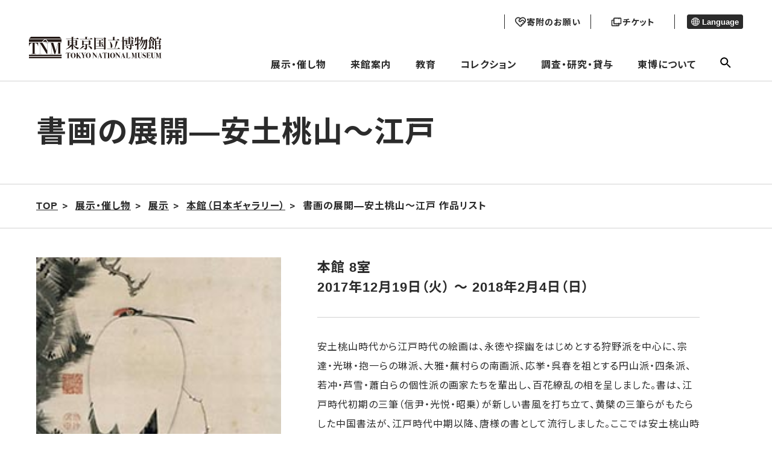

--- FILE ---
content_type: text/html; charset=UTF-8
request_url: https://www.tnm.jp/modules/r_exhibition/index.php?controller=item&id=5054
body_size: 13197
content:


        <!DOCTYPE html>
<html lang="ja">

<head>

<!-- Google tag (gtag.js) -->
<script async src="https://www.googletagmanager.com/gtag/js?id=G-J4D0VKEM1K"></script>
    <script>
        window.dataLayer = window.dataLayer || [];
        function gtag(){dataLayer.push(arguments);}
        gtag('js', new Date());

        gtag('config', 'G-J4D0VKEM1K');
        gtag('config', 'UA-22323227-1');
    </script>

    <meta charset="UTF-8">
    <meta http-equiv="X-UA-Compatible" content="IE=edge">
    <meta name="viewport" content="width=device-width, initial-scale=1.0">
            <title>東京国立博物館 - 展示・催し物 展示 本館（日本ギャラリー） 書画の展開―安土桃山～江戸&nbsp;作品リスト</title>
    
		<!--20231109 google検索結果に外国語表示されることを回避するため------->
<link rel="alternate" hreflang="ja" lang="ja" href="https://www.tnm.jp/" /><!--日本語-->
<link rel="alternate" hreflang="en" lang="en" href="https://www.tnm.jp/?lang=en" /><!--英語-->
<link rel="alternate" hreflang="zh-Hans" lang="zh-Hans" href="https://www.tnm.jp/?lang=zh_cn" /><!--中国語（簡体）-->
<link rel="alternate" hreflang="zh-Hant" lang="zh-Hant" href="https://www.tnm.jp/modules/r_free_page/index.php?id=1659&lang=en" /><!--中国語（繁体）-->
<link rel="alternate" hreflang="ko" lang="ko" href="https://www.tnm.jp/?lang=ko" /><!--韓国語-->
<link rel="alternate" hreflang="de" lang="de" href="https://www.tnm.jp/modules/r_free_page/index.php?id=159&lang=en" /><!--ドイツ語-->
<link rel="alternate" hreflang="fr" lang="fr" href="https://www.tnm.jp/modules/r_free_page/index.php?id=160&lang=en" /><!--フランス語-->
<link rel="alternate" hreflang="es" lang="es" href="https://www.tnm.jp/modules/r_free_page/index.php?id=161&lang=en" /><!--スペイン語-->
<link rel="alternate" href="https://www.tnm.jp/" hreflang="x-default" />





    <meta name="keywords" content="東京国立博物館,国立博物館,東博,トーハク,とーはく,平成館,法隆寺宝物館,表慶館,黒田記念館">
    <meta name="description" content="東京国立博物館-トーハク-の公式サイトです。展示・催し物の情報や来館案内、名品ギャラリーなどをご覧いただけます。">
    <meta name="robots" content="index,follow" />
    <meta name="rating" content="general" />
    <meta name="author" content="東京国立博物館 -トーハク-" />
    <meta name="copyright" content="Copyright &copy; 2004-2011" />

            <meta property="og:type" content="article">
        <meta property="og:url" content="https://www.tnm.jp/modules/r_exhibition/index.php?controller=item&amp;id=5054" />
        <meta property="og:title" content="東京国立博物館">
        <meta property="og:description" content="展示・催し物 展示 本館（日本ギャラリー） 書画の展開―安土桃山～江戸&nbsp;作品リスト">
        <meta property="og:image" content="https://www.tnm.jp/jp/exhibition/images/tmp/ogp/TNM_ogp.jpg">
	<meta name="twitter:card" content="summary_large_image">
    
    <link rel="shortcut icon" href="https://www.tnm.jp/themes/tnm2022/image/favicon.ico">
    <link rel="apple-touch-icon" href="https://www.tnm.jp/themes/tnm2022/image/apple-touch-icon.png">
    <link rel="icon" type="image/png" href="https://www.tnm.jp/themes/tnm2022/image/android-chrome-192x192.png">
    <link rel="stylesheet" href="https://www.tnm.jp/themes/tnm2022/assets/css/style.css?1d">
    <link rel="stylesheet" href="https://www.tnm.jp/themes/tnm2022/style.css?1d">
    <link rel="stylesheet" href="https://www.tnm.jp/themes/tnm2022/style1089.css?1d">
                                            <link rel="stylesheet" href="https://www.tnm.jp/themes/tnm2022/from2017resource/sub2017.css?1d">
                <link rel="stylesheet" href="https://www.tnm.jp/themes/tnm2022/css/sub.css?1d">
             <link rel="stylesheet" href="https://www.tnm.jp/themes/tnm2022/assets_sensory_map/css/style.css?1d">
    <script src="https://code.jquery.com/jquery-3.6.0.js" integrity="sha256-H+K7U5CnXl1h5ywQfKtSj8PCmoN9aaq30gDh27Xc0jk=" crossorigin="anonymous"></script>
    <script src="https://www.tnm.jp/common/js/jquery.min.js"></script><script defer src="https://www.tnm.jp/common/js/jquery-ui.min.js"></script><link rel="preload" as="style" href=https://www.tnm.jp/common/js/jquery-ui.min.css onload="this.onload=null;this.rel='stylesheet'">
<noscript><link rel="stylesheet" href=https://www.tnm.jp/common/js/jquery-ui.min.css></noscript>

<link rel="stylesheet" type="text/css" media="screen" href="https://www.tnm.jp/modules/pengin/public/css/main.css?1d" />
<link rel="stylesheet" type="text/css" media="screen" href="https://www.tnm.jp/modules/r_exhibition/public/css/main.css?1d" />
<script type="text/javascript">
<!--
site_url = "https://www.tnm.jp";
//-->
</script>

            <link rel="stylesheet" type="text/css" href="https://www.tnm.jp/themes/tnm2022/js/lightbox2/css/lightbox.css?1d" media="all" />
        <script type="text/javascript" src="https://www.tnm.jp/themes/tnm2022/js/lightbox2/js/lightbox.min.js?1d"></script>
        <script src="https://www.tnm.jp/themes/tnm2022/js/sub.js?1d"></script>
    <link rel="stylesheet" href="https://www.tnm.jp/themes/tnm2022/assets_schedule/css/style.css">
    <link rel="alternate" media="handheld" type="text/html" href="https://www.tnm.jp/modules/r_exhibition/index.php?controller=item&amp;id=5054" /></head>
    <body class="page-information">
<div class="voice-browser-only"><a href="#jumpcontent">このページの本文へ移動</a></div>
<div class="wap js-wrap ">
<header class="bl_header js-site-header">
    <div class="bl_header__logo">
        <a href="https://www.tnm.jp">
            <img src="https://www.tnm.jp/themes/tnm2022/image/logo.svg" alt="東京国立博物館">
        </a>
    </div>
    <div class="menu-header">
        <div class="menu-header__sub">
            <div class="head_button">
                                    <a href="https://donation.tnm.jp/" class="donation" target="_blank">
                        <img src="https://www.tnm.jp/themes/tnm2022/image/donation_icon_b.svg" class="donation_icon_b">
                        <img src="https://www.tnm.jp/themes/tnm2022/image/donation_icon_f.svg" class="donation_icon_f">
                        <p class="donation_text">寄附のお願い</p>
                    </a>
                                <a href="/modules/r_free_page/index.php?id=113#ticket" class="ticket">
                    <img src="https://www.tnm.jp/themes/tnm2022/image/ticket_icon_b.svg" class="ticket_icon_b">
                    <img src="https://www.tnm.jp/themes/tnm2022/image/ticket_icon_f.svg" class="ticket_icon_f">
                    <p class="ticket_text">チケット</p>
                </a>
            </div>

            <div class="menu-header__lang">
                                                                                                                                                                                <button class="menu-header__lang__text" aria-expanded="false" aria-controls="lang-list" type="button">
                    <span class="el_icon el_icon-language"></span> Language
                </button>
                <ul id="lang-list" class="menu-header__lang__list" hidden>
                    <li><a href="/modules/r_exhibition/index.php?controller=item&amp;id=5054&lang=ja">日本語</a></li>
                    <li><a href="/modules/r_exhibition/index.php?controller=item&amp;id=5054&lang=en">English</a></li>
                    <li><a href="/modules/r_exhibition/index.php?controller=item&amp;id=5054&lang=zh_cn">简体中文</a></li>
                    <li><a href="https://www.tnm.jp/modules/r_free_page/index.php?id=1659&lang=en">繁體中文</a></li>
                    <li><a href="/modules/r_exhibition/index.php?controller=item&amp;id=5054&lang=ko">한국어</a></li>
                    <li><a href="https://www.tnm.jp/modules/r_free_page/index.php?id=159&lang=en">Deutsch</a></li>
                    <li><a href="https://www.tnm.jp/modules/r_free_page/index.php?id=160&lang=en">Français</a></li>
                    <li><a href="https://www.tnm.jp/modules/r_free_page/index.php?id=161&lang=en">Español</a></li>
                                    </ul>
            </div>
        </div>
        <ul class="menu-header__main">
			<li>
			<a class="js-open-dropdown-menu" href="https://www.tnm.jp/modules/r_calender/index.php?date=today">展示・催し物</a>
			<div class="dropdown_menu js-dropdown_menu">
				<div class="l_container">
					<div class="dropdown_menu_area">
						<div class="dropdown_menu_wrap">
																					<div class="flex-link-menu">
																			<div class="flex-link-item">
											<a href="https://www.tnm.jp/modules/r_calender/index.php?date=today" >
												<span class="menu-title_icon" aria-hidden="true"></span>本日の展示・催し物／カレンダーから来館⽇を選択
											</a>
										</div>
																			<div class="flex-link-item">
											<a href="https://www.tnm.jp/modules/r_exhibition/index.php?controller=change" >
												<span class="menu-title_icon" aria-hidden="true"></span>今週の展示替え情報
											</a>
										</div>
																	</div>
							
																					<div class="main-link-area">
																			<div class="main-link-btn">
											<a href="https://www.tnm.jp/modules/r_free_page/index.php?id=1255" >
												<span class="menu-title_icon" aria-hidden="true"></span>年間スケジュール
											</a>
										</div>
																																																																								<div class="main-link-btn">
											<a href="https://www.tnm.jp/modules/r_exhibition/index.php?controller=ctg&amp;cid=1" >
												<span class="menu-title_icon" aria-hidden="true"></span>特別展
											</a>
										</div>
																																																																														<ul class="sub-link-flex  ">
																											<li>
															<a href="https://www.tnm.jp/modules/r_exhibition/index.php?controller=past_list" >
																<span class="menu-sub_icon" aria-hidden="true"></span>過去の特別展
															</a>
														</li>
																									</ul>
																																								<div class="main-link-btn">
											<a href="https://www.tnm.jp/modules/r_free_page/index.php?id=2501" >
												<span class="menu-title_icon" aria-hidden="true"></span>展示
											</a>
										</div>
																																																																														<ul class="sub-link-menu  ">
																											<li>
															<a href="https://www.tnm.jp/modules/r_exhibition/index.php?controller=ctg&amp;cid=7" >
																<span class="menu-sub_icon" aria-hidden="true"></span>特別企画
															</a>
														</li>
																											<li>
															<a href="https://www.tnm.jp/modules/r_exhibition/index.php?controller=ctg&amp;cid=6" >
																<span class="menu-sub_icon" aria-hidden="true"></span>特集
															</a>
														</li>
																									</ul>
																																																																																									<ul class="sub-link-menu sub-link-item_3  sub-link-dashed">
																											<li>
															<a href="https://www.tnm.jp/modules/r_exhibition/index.php?controller=hall&amp;hid=12" >
																<span class="menu-sub_icon" aria-hidden="true"></span>本館（日本ギャラリー）
															</a>
														</li>
																											<li>
															<a href="https://www.tnm.jp/modules/r_exhibition/index.php?controller=hall&amp;hid=10" >
																<span class="menu-sub_icon" aria-hidden="true"></span>平成館（日本の考古・特別展）
															</a>
														</li>
																											<li>
															<a href="https://www.tnm.jp/modules/r_exhibition/index.php?controller=hall&amp;hid=13" >
																<span class="menu-sub_icon" aria-hidden="true"></span>東洋館（アジアギャラリー）
															</a>
														</li>
																											<li>
															<a href="https://www.tnm.jp/modules/r_exhibition/index.php?controller=hall&amp;hid=16" >
																<span class="menu-sub_icon" aria-hidden="true"></span>法隆寺宝物館(法隆寺献納宝物) 
															</a>
														</li>
																											<li>
															<a href="https://www.tnm.jp/modules/r_exhibition/index.php?controller=hall&amp;hid=17" >
																<span class="menu-sub_icon" aria-hidden="true"></span>黒田記念館
															</a>
														</li>
																											<li>
															<a href="https://www.tnm.jp/modules/r_exhibition/index.php?controller=hall&amp;hid=8" >
																<span class="menu-sub_icon" aria-hidden="true"></span>表慶館
															</a>
														</li>
																									</ul>
																																						</div>
							
																					<div class="main-link-area">
																			<div class="main-link-btn">
											<a href="https://www.tnm.jp/modules/r_event/index.php?controller=top" >
												<span class="menu-title_icon" aria-hidden="true"></span>催し物
											</a>
										</div>
																																																																														<ul class="sub-link-menu sub-link-item_5  ">
																											<li>
															<a href="https://www.tnm.jp/modules/r_event/index.php?controller=list&amp;cid=1" >
																<span class="menu-sub_icon" aria-hidden="true"></span>講演会・講座
															</a>
														</li>
																											<li>
															<a href="https://www.tnm.jp/modules/r_event/index.php?controller=list&amp;cid=3" >
																<span class="menu-sub_icon" aria-hidden="true"></span>ギャラリートーク
															</a>
														</li>
																											<li>
															<a href="https://www.tnm.jp/modules/r_event/index.php?controller=list&amp;cid=5" >
																<span class="menu-sub_icon" aria-hidden="true"></span>イベント
															</a>
														</li>
																											<li>
															<a href="https://www.tnm.jp/modules/r_event/index.php?controller=list&amp;cid=4" >
																<span class="menu-sub_icon" aria-hidden="true"></span>ワークショップ
															</a>
														</li>
																											<li>
															<a href="https://www.tnm.jp/modules/r_event/index.php?controller=list&amp;cid=6" >
																<span class="menu-sub_icon" aria-hidden="true"></span>ガイドツアー
															</a>
														</li>
																											<li>
															<a href="https://www.tnm.jp/modules/r_event/index.php?controller=list&amp;cid=11" >
																<span class="menu-sub_icon" aria-hidden="true"></span>コンサート
															</a>
														</li>
																											<li>
															<a href="https://www.tnm.jp/modules/r_event/index.php?controller=list&amp;cid=7" >
																<span class="menu-sub_icon" aria-hidden="true"></span>シンポジウム
															</a>
														</li>
																											<li>
															<a href="https://www.tnm.jp/modules/r_event/index.php?controller=list&amp;cid=12" >
																<span class="menu-sub_icon" aria-hidden="true"></span>ミュージアムシアター
															</a>
														</li>
																									</ul>
																																						</div>
							
																					<div class="flex-link-menu">
																			<div class="flex-link-item">
											<a href="https://www.tnm.jp/modules/r_free_page/index.php?id=121" >
												<span class="menu-title_icon" aria-hidden="true"></span>庭園・茶室 
											</a>
										</div>
																			<div class="flex-link-item">
											<a href="https://www.tnm.jp/modules/r_free_page/index.php?id=93" >
												<span class="menu-title_icon" aria-hidden="true"></span>屋外展示
											</a>
										</div>
																	</div>
							
																					<div class="bottom-link-menu">
																			<div class="bottom-link-item">
											<a href="https://www.tnm.jp/modules/r_db/index.php?controller=list&amp;t=publication_news" >
												<span class="bottom-title_icon" aria-hidden="true"></span>東京国立博物館ニュース
											</a>
										</div>
																			<div class="bottom-link-item">
											<a href="https://www.tnm.jp/modules/r_db/index.php?controller=list&amp;t=exhibition_overseas" >
												<span class="bottom-title_icon" aria-hidden="true"></span>海外展
											</a>
										</div>
																			<div class="bottom-link-item">
											<a href="https://www.tnm.jp/modules/r_free_page/index.php?id=158" >
												<span class="bottom-title_icon" aria-hidden="true"></span>東京国立博物館メールマガジン
											</a>
										</div>
																			<div class="bottom-link-item">
											<a href="https://www.tnm.jp/modules/r_guide/index.php?controller=top" >
												<span class="bottom-title_icon" aria-hidden="true"></span>おすすめコースガイド
											</a>
										</div>
																			<div class="bottom-link-item">
											<a href="https://www.tnm.jp/modules/r_db/index.php?controller=list&amp;t=televising" >
												<span class="bottom-title_icon" aria-hidden="true"></span>トーハクロケ・放映情報
											</a>
										</div>
																	</div>
							
						
					</div>
					</div>
				</div>
			</div>
		</li>
			<li>
			<a class="js-open-dropdown-menu" href="https://www.tnm.jp/modules/r_free_page/index.php?id=113">来館案内</a>
			<div class="dropdown_menu js-dropdown_menu">
				<div class="l_container">
					<div class="dropdown_menu_area">
						<div class="dropdown_menu_wrap">
																					<div class="main-link-area">
																			<div class="main-link-btn">
											<a href="https://www.tnm.jp/modules/r_free_page/index.php?id=113" >
												<span class="menu-title_icon" aria-hidden="true"></span>交通・料金・開館時間
											</a>
										</div>
																																																							<ul class="sub-link-menu sub-link-item_4  ">
																											<li>
															<a href="https://www.tnm.jp/modules/r_free_page/index.php?id=113#ticket" >
																<span class="menu-sub_icon" aria-hidden="true"></span>料金・チケットのご案内
															</a>
														</li>
																											<li>
															<a href="https://www.tnm.jp/modules/r_free_page/index.php?id=1854" >
																<span class="menu-sub_icon" aria-hidden="true"></span>会員制度（年間パスポート）
															</a>
														</li>
																											<li>
															<a href="https://www.tnm.jp/modules/r_free_page/index.php?id=167" >
																<span class="menu-sub_icon" aria-hidden="true"></span>キャンパスメンバーズ
															</a>
														</li>
																											<li>
															<a href="https://www.tnm.jp/modules/r_free_page/index.php?id=138" >
																<span class="menu-sub_icon" aria-hidden="true"></span>資料館利用案内
															</a>
														</li>
																									</ul>
																																								<div class="main-link-btn">
											<a href="https://www.tnm.jp/modules/r_free_page/index.php?id=2502" >
												<span class="menu-title_icon" aria-hidden="true"></span>ご利用案内
											</a>
										</div>
																																																							<ul class="sub-link-menu sub-link-item_4  ">
																											<li>
															<a href="https://www.tnm.jp/modules/r_free_page/index.php?id=127" >
																<span class="menu-sub_icon" aria-hidden="true"></span>お客様へのお願い
															</a>
														</li>
																											<li>
															<a href="https://www.tnm.jp/modules/r_free_page/index.php?id=126" >
																<span class="menu-sub_icon" aria-hidden="true"></span>団体のご利用について
															</a>
														</li>
																											<li>
															<a href="https://www.tnm.jp/modules/r_free_page/index.php?id=1720" >
																<span class="menu-sub_icon" aria-hidden="true"></span>無線LAN（Wi-Fi）について
															</a>
														</li>
																											<li>
															<a href="https://www.tnm.jp/modules/r_free_page/index.php?id=2069" >
																<span class="menu-sub_icon" aria-hidden="true"></span>鑑賞ガイドアプリ
															</a>
														</li>
																											<li>
															<a href="https://www.tnm.jp/modules/r_free_page/index.php?id=2670" >
																<span class="menu-sub_icon" aria-hidden="true"></span>お子様連れの方へ
															</a>
														</li>
																											<li>
															<a href="https://www.tnm.jp/modules/r_free_page/index.php?id=1576" >
																<span class="menu-sub_icon" aria-hidden="true"></span>託児サービスのご案内
															</a>
														</li>
																									</ul>
																																								<div class="main-link-btn">
											<a href="https://www.tnm.jp/modules/r_free_page/index.php?id=2503" >
												<span class="menu-title_icon" aria-hidden="true"></span>施設案内
											</a>
										</div>
																																																							<ul class="sub-link-menu sub-link-item_4  ">
																											<li>
															<a href="https://www.tnm.jp/modules/r_free_page/index.php?id=124" >
																<span class="menu-sub_icon" aria-hidden="true"></span>レストラン・カフェ
															</a>
														</li>
																											<li>
															<a href="https://www.tnm.jp/modules/r_free_page/index.php?id=125" >
																<span class="menu-sub_icon" aria-hidden="true"></span>ミュージアムショップ
															</a>
														</li>
																											<li>
															<a href="https://www.tnm.jp/modules/r_free_page/index.php?id=1258" >
																<span class="menu-sub_icon" aria-hidden="true"></span>柳瀬荘（埼玉県所沢市）
															</a>
														</li>
																									</ul>
																																								<div class="main-link-btn">
											<a href="https://www.tnm.jp/modules/r_free_page/index.php?id=114" >
												<span class="menu-title_icon" aria-hidden="true"></span>構内マップ
											</a>
										</div>
																																																							<ul class="sub-link-menu sub-link-item_4  ">
																											<li>
															<a href="https://www.tnm.jp/modules/r_free_page/index.php?id=115" >
																<span class="menu-sub_icon" aria-hidden="true"></span>本館フロアマップ
															</a>
														</li>
																											<li>
															<a href="https://www.tnm.jp/modules/r_free_page/index.php?id=118" >
																<span class="menu-sub_icon" aria-hidden="true"></span>平成館フロアマップ
															</a>
														</li>
																											<li>
															<a href="https://www.tnm.jp/modules/r_free_page/index.php?id=116" >
																<span class="menu-sub_icon" aria-hidden="true"></span>東洋館フロアマップ
															</a>
														</li>
																											<li>
															<a href="https://www.tnm.jp/modules/r_free_page/index.php?id=119" >
																<span class="menu-sub_icon" aria-hidden="true"></span>法隆寺宝物館フロアマップ
															</a>
														</li>
																											<li>
															<a href="https://www.tnm.jp/modules/r_free_page/index.php?id=117" >
																<span class="menu-sub_icon" aria-hidden="true"></span>表慶館フロアマップ
															</a>
														</li>
																											<li>
															<a href="https://www.tnm.jp/modules/r_free_page/index.php?id=120" >
																<span class="menu-sub_icon" aria-hidden="true"></span>黒田記念館フロアマップ
															</a>
														</li>
																											<li>
															<a href="https://www.tnm.jp/modules/r_free_page/index.php?id=122" >
																<span class="menu-sub_icon" aria-hidden="true"></span>資料館フロアマップ
															</a>
														</li>
																											<li>
															<a href="https://www.tnm.jp/modules/r_free_page/index.php?id=1669" >
																<span class="menu-sub_icon" aria-hidden="true"></span>正門プラザフロアマップ
															</a>
														</li>
																									</ul>
																																								<div class="main-link-btn">
											<a href="https://www.tnm.jp/modules/r_free_page/index.php?id=128" >
												<span class="menu-title_icon" aria-hidden="true"></span>バリアフリー（アクセシビリティ）情報
											</a>
										</div>
																																																							<ul class="sub-link-menu sub-link-item_4  ">
																											<li>
															<a href="https://www.tnm.jp/modules/r_free_page/index.php?id=128" >
																<span class="menu-sub_icon" aria-hidden="true"></span>バリアフリー（アクセシビリティ）情報
															</a>
														</li>
																											<li>
															<a href="https://www.tnm.jp/modules/r_free_page/index.php?id=2579" >
																<span class="menu-sub_icon" aria-hidden="true"></span>センサリーマップ
															</a>
														</li>
																									</ul>
																																						</div>
							
						
					</div>
					</div>
				</div>
			</div>
		</li>
			<li>
			<a class="js-open-dropdown-menu" href="https://www.tnm.jp/modules/r_free_page/index.php?id=96">教育</a>
			<div class="dropdown_menu js-dropdown_menu">
				<div class="l_container">
					<div class="dropdown_menu_area">
						<div class="dropdown_menu_wrap">
																					<div class="flex-link-menu">
																			<div class="flex-link-item">
											<a href="https://www.tnm.jp/modules/r_free_page/index.php?id=96" >
												<span class="menu-title_icon" aria-hidden="true"></span>教育　一覧
											</a>
										</div>
																	</div>
							
																					<div class="main-link-area">
																			<div class="main-link-btn">
											<a href="https://www.tnm.jp/modules/r_free_page/index.php?id=97" >
												<span class="menu-title_icon" aria-hidden="true"></span>スクールプログラム
											</a>
										</div>
																																																							<ul class="sub-link-menu sub-link-item_4  ">
																											<li>
															<a href="https://www.tnm.jp/modules/r_free_page/index.php?id=2113" >
																<span class="menu-sub_icon" aria-hidden="true"></span>スクールプログラム申込方法
															</a>
														</li>
																											<li>
															<a href="https://www.tnm.jp/modules/r_free_page/index.php?id=105" >
																<span class="menu-sub_icon" aria-hidden="true"></span>学校の先生方へ
															</a>
														</li>
																											<li>
															<a href="https://www.tnm.jp/modules/r_free_page/index.php?id=102" >
																<span class="menu-sub_icon" aria-hidden="true"></span>職場体験の受入れについて
															</a>
														</li>
																											<li>
															<a href="https://www.tnm.jp/modules/r_free_page/index.php?id=2114" >
																<span class="menu-sub_icon" aria-hidden="true"></span>盲学校のためのスクールプログラム
															</a>
														</li>
																											<li>
															<a href="https://www.tnm.jp/modules/r_free_page/index.php?id=104" >
																<span class="menu-sub_icon" aria-hidden="true"></span>学校団体のご利用でよくある質問
															</a>
														</li>
																									</ul>
																																								<div class="main-link-btn">
											<a href="https://www.tnm.jp/modules/r_free_page/index.php?id=2504" >
												<span class="menu-title_icon" aria-hidden="true"></span>一般向け／ファミリー・お子様向けプログラム
											</a>
										</div>
																																																							<ul class="sub-link-menu sub-link-item_4  ">
																											<li>
															<a href="https://www.tnm.jp/modules/r_event/index.php?controller=list&amp;cid=8" >
																<span class="menu-sub_icon" aria-hidden="true"></span>一般向けプログラム
															</a>
														</li>
																											<li>
															<a href="https://www.tnm.jp/modules/r_event/index.php?controller=list&amp;cid=10" >
																<span class="menu-sub_icon" aria-hidden="true"></span>ファミリー・お子様向けプログラム
															</a>
														</li>
																									</ul>
																																								<div class="main-link-btn">
											<a href="https://www.tnm.jp/modules/r_free_page/index.php?id=107" >
												<span class="menu-title_icon" aria-hidden="true"></span>ボランティア活動
											</a>
										</div>
																																																																								<div class="main-link-btn">
											<a href="https://www.tnm.jp/modules/r_free_page/index.php?id=2055" >
												<span class="menu-title_icon" aria-hidden="true"></span>みどりのライオン　オンライン
											</a>
										</div>
																																																							<ul class="sub-link-menu sub-link-item_4  ">
																											<li>
															<a href="https://www.tnm.jp/modules/r_free_page/index.php?id=103" >
																<span class="menu-sub_icon" aria-hidden="true"></span>ワークシート
															</a>
														</li>
																											<li>
															<a href="https://www.tnm.jp/modules/r_free_page/index.php?id=2045" >
																<span class="menu-sub_icon" aria-hidden="true"></span>ぬり絵シート
															</a>
														</li>
																									</ul>
																																						</div>
							
																					<div class="flex-link-menu">
																			<div class="flex-link-item">
											<a href="https://www.tnm.jp/modules/r_free_page/index.php?id=111" >
												<span class="menu-title_icon" aria-hidden="true"></span>インターンシップ
											</a>
										</div>
																			<div class="flex-link-item">
											<a href="https://www.tnm.jp/modules/r_free_page/index.php?id=167" >
												<span class="menu-title_icon" aria-hidden="true"></span>キャンパスメンバーズ
											</a>
										</div>
																	</div>
							
						
					</div>
					</div>
				</div>
			</div>
		</li>
			<li>
			<a class="js-open-dropdown-menu" href="https://www.tnm.jp/modules/r_free_page/index.php?id=95">コレクション</a>
			<div class="dropdown_menu js-dropdown_menu">
				<div class="l_container">
					<div class="dropdown_menu_area">
						<div class="dropdown_menu_wrap">
																					<div class="main-link-area">
																			<div class="main-link-btn">
											<a href="https://www.tnm.jp/modules/r_free_page/index.php?id=95" >
												<span class="menu-title_icon" aria-hidden="true"></span>コレクション一覧
											</a>
										</div>
																																																							<ul class="sub-link-menu sub-link-item_4  ">
																											<li>
															<a href="https://www.tnm.jp/modules/r_collection/index.php?controller=top" >
																<span class="menu-sub_icon" aria-hidden="true"></span>名品ギャラリー
															</a>
														</li>
																											<li>
															<a href="https://colbase.nich.go.jp/"  target="_blank" class="link-blank">
																<span class="menu-sub_icon" aria-hidden="true"></span>ColBase
															</a>
														</li>
																											<li>
															<a href="https://emuseum.nich.go.jp/"  target="_blank" class="link-blank">
																<span class="menu-sub_icon" aria-hidden="true"></span>e国宝
															</a>
														</li>
																											<li>
															<a href="http://webarchives.tnm.jp/imgsearch/"  target="_blank" class="link-blank">
																<span class="menu-sub_icon" aria-hidden="true"></span>画像検索
															</a>
														</li>
																											<li>
															<a href="http://webarchives.tnm.jp/dlib/"  target="_blank" class="link-blank">
																<span class="menu-sub_icon" aria-hidden="true"></span>デジタルライブラリー
															</a>
														</li>
																											<li>
															<a href="http://webarchives.tnm.jp/database"  target="_blank" class="link-blank">
																<span class="menu-sub_icon" aria-hidden="true"></span>研究データベース
															</a>
														</li>
																									</ul>
																																						</div>
							
						
					</div>
					</div>
				</div>
			</div>
		</li>
			<li>
			<a class="js-open-dropdown-menu" href="https://www.tnm.jp/modules/r_free_page/index.php?id=129">調査・研究・貸与</a>
			<div class="dropdown_menu js-dropdown_menu">
				<div class="l_container">
					<div class="dropdown_menu_area">
						<div class="dropdown_menu_wrap">
																					<div class="main-link-area">
																			<div class="main-link-btn">
											<a href="https://www.tnm.jp/modules/r_free_page/index.php?id=130" >
												<span class="menu-title_icon" aria-hidden="true"></span>文化財を守る―保存と修理―
											</a>
										</div>
																																																							<ul class="sub-link-menu sub-link-item_4  ">
																											<li>
															<a href="https://www.tnm.jp/modules/r_free_page/index.php?id=130" >
																<span class="menu-sub_icon" aria-hidden="true"></span>時と共に傷んでいく文化財
															</a>
														</li>
																											<li>
															<a href="https://www.tnm.jp/modules/r_free_page/index.php?id=131" >
																<span class="menu-sub_icon" aria-hidden="true"></span>文化財の健康診断
															</a>
														</li>
																											<li>
															<a href="https://www.tnm.jp/modules/r_free_page/index.php?id=132" >
																<span class="menu-sub_icon" aria-hidden="true"></span>予防
															</a>
														</li>
																											<li>
															<a href="https://www.tnm.jp/modules/r_free_page/index.php?id=133" >
																<span class="menu-sub_icon" aria-hidden="true"></span>修理
															</a>
														</li>
																											<li>
															<a href="https://www.tnm.jp/modules/r_free_page/index.php?id=134" >
																<span class="menu-sub_icon" aria-hidden="true"></span>東京国立博物館保存の歩み
															</a>
														</li>
																											<li>
															<a href="https://www.tnm.jp/modules/r_free_page/index.php?id=2713" >
																<span class="menu-sub_icon" aria-hidden="true"></span>ようこそ保存と修復の現場へ
															</a>
														</li>
																									</ul>
																																								<div class="main-link-btn">
											<a href="https://www.tnm.jp/modules/r_free_page/index.php?id=129" >
												<span class="menu-title_icon" aria-hidden="true"></span>調査・研究
											</a>
										</div>
																																																							<ul class="sub-link-menu sub-link-item_4  ">
																											<li>
															<a href="http://webarchives.tnm.jp"  target="_blank" class="link-blank">
																<span class="menu-sub_icon" aria-hidden="true"></span>研究情報アーカイブズ
															</a>
														</li>
																											<li>
															<a href="https://www.tnm.jp/modules/r_event/index.php?controller=list&amp;cid=9" >
																<span class="menu-sub_icon" aria-hidden="true"></span>シンポジウム
															</a>
														</li>
																											<li>
															<a href="https://www.tnm.jp/modules/r_free_page/index.php?id=2138" >
																<span class="menu-sub_icon" aria-hidden="true"></span>兼業のご依頼
															</a>
														</li>
																											<li>
															<a href="https://www.tnm.jp/modules/r_free_page/index.php?id=2562" >
																<span class="menu-sub_icon" aria-hidden="true"></span>東京国立博物館翻訳ガイド<br />（英語→日本語）暫定版
															</a>
														</li>
																									</ul>
																																								<div class="main-link-btn">
											<a href="https://www.tnm.jp/modules/r_free_page/index.php?id=2505" >
												<span class="menu-title_icon" aria-hidden="true"></span>図書・資料
											</a>
										</div>
																																																							<ul class="sub-link-menu sub-link-item_4  ">
																											<li>
															<a href="https://www.tnm.jp/modules/r_free_page/index.php?id=138" >
																<span class="menu-sub_icon" aria-hidden="true"></span>資料館利用案内
															</a>
														</li>
																											<li>
															<a href="https://www.tnm.jp/modules/r_free_page/index.php?id=139" >
																<span class="menu-sub_icon" aria-hidden="true"></span>資料館所蔵資料について
															</a>
														</li>
																											<li>
															<a href="http://webopac.tnm.jp/"  target="_blank" class="link-blank">
																<span class="menu-sub_icon" aria-hidden="true"></span>図書検索
															</a>
														</li>
																									</ul>
																																								<div class="main-link-btn">
											<a href="https://www.tnm.jp/modules/r_free_page/index.php?id=135" >
												<span class="menu-title_icon" aria-hidden="true"></span>出版・刊行物
											</a>
										</div>
																																																							<ul class="sub-link-menu sub-link-item_4  ">
																											<li>
															<a href="https://www.tnm.jp/modules/r_db/index.php?controller=list&amp;t=publication_news" >
																<span class="menu-sub_icon" aria-hidden="true"></span>東京国立博物館ニュース
															</a>
														</li>
																											<li>
															<a href="https://www.tnm.jp/modules/r_db/index.php?controller=list&amp;t=publication_sp_ex" >
																<span class="menu-sub_icon" aria-hidden="true"></span>特別展図録
															</a>
														</li>
																											<li>
															<a href="https://www.tnm.jp/modules/r_db/index.php?controller=list&amp;t=publication_sp_disp_ex" >
																<span class="menu-sub_icon" aria-hidden="true"></span>特集陳列図録
															</a>
														</li>
																											<li>
															<a href="https://www.tnm.jp/modules/r_db/index.php?controller=list&amp;t=publication_guide_co" >
																<span class="menu-sub_icon" aria-hidden="true"></span>ガイド・名品図録
															</a>
														</li>
																											<li>
															<a href="https://www.tnm.jp/modules/r_db/index.php?controller=dtl&amp;t=publication_museum" >
																<span class="menu-sub_icon" aria-hidden="true"></span>MUSEUM（東京国立博物館研究誌）
															</a>
														</li>
																											<li>
															<a href="https://www.tnm.jp/modules/r_db/index.php?controller=dtl&amp;t=publication_bulletin" >
																<span class="menu-sub_icon" aria-hidden="true"></span>東京国立博物館紀要
															</a>
														</li>
																											<li>
															<a href="https://www.tnm.jp/modules/r_db/index.php?controller=list&amp;t=publication_co" >
																<span class="menu-sub_icon" aria-hidden="true"></span>収蔵品図録
															</a>
														</li>
																											<li>
															<a href="https://www.tnm.jp/modules/r_db/index.php?controller=list&amp;t=publication_report" >
																<span class="menu-sub_icon" aria-hidden="true"></span>報告書・研究図録
															</a>
														</li>
																											<li>
															<a href="https://www.tnm.jp/modules/r_db/index.php?controller=list&amp;t=publication_horyuji_report" >
																<span class="menu-sub_icon" aria-hidden="true"></span>法隆寺献納宝物特別調査概報
															</a>
														</li>
																											<li>
															<a href="https://www.tnm.jp/modules/r_db/index.php?controller=list&amp;t=publication_year" >
																<span class="menu-sub_icon" aria-hidden="true"></span>年報
															</a>
														</li>
																									</ul>
																																								<div class="main-link-btn">
											<a href="https://www.tnm.jp/modules/r_free_page/index.php?id=2003" >
												<span class="menu-title_icon" aria-hidden="true"></span>国立文化財機構所蔵品貸与促進事業
											</a>
										</div>
																																																							<ul class="sub-link-menu sub-link-item_4  ">
																											<li>
															<a href="https://cpcp.nich.go.jp/modules/r_free_page/index.php?id=3"  target="_blank" class="link-blank">
																<span class="menu-sub_icon" aria-hidden="true"></span>貸与促進事業 展覧会情報
															</a>
														</li>
																											<li>
															<a href="https://cpcp.nich.go.jp/modules/rblog/1/category/3/"  target="_blank" class="link-blank">
																<span class="menu-sub_icon" aria-hidden="true"></span>ぶんかつブログ 文化財の貸与
															</a>
														</li>
																									</ul>
																																						</div>
							
						
					</div>
					</div>
				</div>
			</div>
		</li>
			<li>
			<a class="js-open-dropdown-menu" href="https://www.tnm.jp/modules/r_free_page/index.php?id=140">東博について</a>
			<div class="dropdown_menu js-dropdown_menu">
				<div class="l_container">
					<div class="dropdown_menu_area">
						<div class="dropdown_menu_wrap">
																					<div class="main-link-area">
																			<div class="main-link-btn">
											<a href="https://www.tnm.jp/modules/r_free_page/index.php?id=140" >
												<span class="menu-title_icon" aria-hidden="true"></span>東博について
											</a>
										</div>
																																																																														<ul class="sub-link-menu sub-link-item_3  ">
																											<li>
															<a href="https://www.tnm.jp/modules/r_free_page/index.php?id=2596" >
																<span class="menu-sub_icon" aria-hidden="true"></span>東京国立博物館とは
															</a>
														</li>
																											<li>
															<a href="https://www.tnm.jp/modules/r_free_page/index.php?id=141" >
																<span class="menu-sub_icon" aria-hidden="true"></span>館長メッセージ
															</a>
														</li>
																											<li>
															<a href="https://www.tnm.jp/modules/r_free_page/index.php?id=2684" >
																<span class="menu-sub_icon" aria-hidden="true"></span>東京国立博物館 2038 ビジョン
															</a>
														</li>
																											<li>
															<a href="https://www.tnm.jp/modules/r_free_page/index.php?id=140" >
																<span class="menu-sub_icon" aria-hidden="true"></span>館の概要
															</a>
														</li>
																											<li>
															<a href="https://www.tnm.jp/modules/r_free_page/index.php?id=143" >
																<span class="menu-sub_icon" aria-hidden="true"></span>館の歴史
															</a>
														</li>
																											<li>
															<a href="https://www.tnm.jp/modules/r_free_page/index.php?id=1799" >
																<span class="menu-sub_icon" aria-hidden="true"></span>公式キャラクター
															</a>
														</li>
																											<li>
															<a href="https://www.tnm.jp/modules/r_free_page/index.php?id=2688" >
																<span class="menu-sub_icon" aria-hidden="true"></span>東京国立博物館「オフィシャルパートナー」
															</a>
														</li>
																											<li>
															<a href="https://www.tnm.jp/modules/r_free_page/index.php?id=2611" >
																<span class="menu-sub_icon" aria-hidden="true"></span>東京国立博物館アンバサダー
															</a>
														</li>
																											<li>
															<a href="https://www.tnm.jp/modules/r_free_page/index.php?id=2716" >
																<span class="menu-sub_icon" aria-hidden="true"></span>東京国立博物館参与
															</a>
														</li>
																											<li>
															<a href="https://www.tnm.jp/modules/r_free_page/index.php?id=2682" >
																<span class="menu-sub_icon" aria-hidden="true"></span>海外ミュージアムとの国際交流協定（MOU）
															</a>
														</li>
																											<li>
															<a href="https://www.tnm.jp/modules/r_free_page/index.php?id=156" >
																<span class="menu-sub_icon" aria-hidden="true"></span>よくある質問
															</a>
														</li>
																									</ul>
																																								<div class="main-link-btn">
											<a href="https://www.tnm.jp/modules/r_free_page/index.php?id=142" >
												<span class="menu-title_icon" aria-hidden="true"></span>会員制度、寄附・寄贈
											</a>
										</div>
																																																																														<ul class="sub-link-menu sub-link-item_3  ">
																											<li>
															<a href="https://donation.tnm.jp/"  target="_blank" class="link-blank">
																<span class="menu-sub_icon" aria-hidden="true"></span>東博ドネーションサイト
															</a>
														</li>
																											<li>
															<a href="https://www.tnm.jp/modules/r_free_page/index.php?id=1854" >
																<span class="menu-sub_icon" aria-hidden="true"></span>会員制度（年間パスポート）
															</a>
														</li>
																											<li>
															<a href="https://www.tnm.jp/modules/r_free_page/index.php?id=167" >
																<span class="menu-sub_icon" aria-hidden="true"></span>キャンパスメンバーズ
															</a>
														</li>
																									</ul>
																																						</div>
							
																					<div class="main-link-area">
																			<div class="main-link-btn">
											<a href="https://www.tnm.jp/modules/r_free_page/index.php?id=2506" >
												<span class="menu-title_icon" aria-hidden="true"></span>プレス向け情報
											</a>
										</div>
																																																																														<ul class="sub-link-menu sub-link-item_3  ">
																											<li>
															<a href="https://www.tnm.jp/modules/r_press/index.php?controller=top" >
																<span class="menu-sub_icon" aria-hidden="true"></span>プレスリリース
															</a>
														</li>
																											<li>
															<a href="https://www.tnm.jp/modules/r_press/index.php?controller=list" >
																<span class="menu-sub_icon" aria-hidden="true"></span>素材（画像・映像）の貸出及び撮影について
															</a>
														</li>
																									</ul>
																																								<div class="main-link-btn">
											<a href="https://www.tnm.jp/modules/r_free_page/index.php?id=2510" >
												<span class="menu-title_icon" aria-hidden="true"></span>施設有料貸出・デジタルコンテンツの利用について
											</a>
										</div>
																																																																														<ul class="sub-link-menu sub-link-item_3  ">
																											<li>
															<a href="https://www.tnm.jp/modules/r_free_page/index.php?id=176" >
																<span class="menu-sub_icon" aria-hidden="true"></span>施設有料貸出
															</a>
														</li>
																											<li>
															<a href="https://www.tnm.jp/modules/r_free_page/index.php?id=1841" >
																<span class="menu-sub_icon" aria-hidden="true"></span>デジタルコンテンツの利用について
															</a>
														</li>
																											<li>
															<a href="https://www.tnm.jp/modules/r_free_page/index.php?id=190" >
																<span class="menu-sub_icon" aria-hidden="true"></span>ロケ地利用
															</a>
														</li>
																									</ul>
																																						</div>
							
																					<div class="bottom-link-menu">
																			<div class="bottom-link-item">
											<a href="https://www.tnm.jp/modules/r_db/index.php?controller=list&amp;t=recruit" >
												<span class="bottom-title_icon" aria-hidden="true"></span>採用情報
											</a>
										</div>
																			<div class="bottom-link-item">
											<a href="https://www.tnm.jp/modules/r_db/index.php?controller=list&amp;t=tender" >
												<span class="bottom-title_icon" aria-hidden="true"></span>入札情報
											</a>
										</div>
																			<div class="bottom-link-item">
											<a href="https://www.tnm.jp/modules/r_free_page/index.php?id=2630" >
												<span class="bottom-title_icon" aria-hidden="true"></span>契約に関する情報
											</a>
										</div>
																	</div>
							
						
					</div>
					</div>
				</div>
			</div>
		</li>
		<li>
		<button class="js-open-dropdown-menu open-search js-search-open" href="#"><span class="el_icon el_icon-search"></span></button>
		<div class="dropdown_search js-dropdown_menu">
			<div class="dropdown_search__wrapper">
				<div class="l_container">
					<form action="https://www.tnm.jp/modules/r_free_page/index.php?id=1" >
						<div class="input-group">
							<input id="searchBox" type="text" name="q" placeholder="キーワードを入力" title="検索キーワード">
							<button class="search-btn" type="submit" name="sa"  title="検索"><span class="el_icon el_icon-search"></span></button>
								<input type="hidden" name="id" value="1" />
								<input type="hidden" name="cx" value="011056279330014035578:c6k9zsuntru" />
								<input type="hidden" name="cof" value="FORID:11" />
								<input type="hidden" name="ie" value="UTF-8" />
								<input type="hidden" name="id" value="1" />
								<input type="hidden" name="hl" value="ja" />
						</div>
					</form>
				</div>
			</div>
		</div>
	</li>

</ul>

    </div>
</header>
<a id="jumpcontent" name="jumpcontent"></a>
<a id="top"></a>
    

<div class="breadcrumbs_wrap  full-width " id="pankuzu">
	<div class="l_container">
		<div class="inner">
			<ol class="breadcrumbs" role="navigation" id="pankuzuMain">
				<li itemscope itemtype="http://data-vocabulary.org/Breadcrumb"><a href="https://www.tnm.jp">TOP</a></li>
															<li itemscope itemtype="http://data-vocabulary.org/Breadcrumb"><a href="https://www.tnm.jp/modules/r_calender/index.php?date=today" itemprop="url"><span itemprop="title">展示・催し物</span></a></li>
																				<li itemscope itemtype="http://data-vocabulary.org/Breadcrumb"><a href="https://www.tnm.jp/modules/r_free_page/index.php?id=2501" itemprop="url"><span itemprop="title">展示</span></a></li>
																				<li itemscope itemtype="http://data-vocabulary.org/Breadcrumb"><a href="https://www.tnm.jp/modules/r_exhibition/index.php?controller=hall&hid=12" itemprop="url"><span itemprop="title">本館（日本ギャラリー）</span></a></li>
																				<li class="current" itemscope itemtype="http://data-vocabulary.org/Breadcrumb">書画の展開―安土桃山～江戸&nbsp;作品リスト</li>
												</ol>
		</div>
	</div>
</div>

<div class="l_container sub-main" id="contents2022" >
    <style>
    .label_yokoku {
    background-color: #fff;
    color: #2b2b2b;
    margin-left: 6px;
    border: 1px solid;
}
</style>
<div class="information_header" id="h1_title">
	<div class="l_container">
		<h1>
			<div class="title-main">
									書画の展開―安土桃山～江戸
				
			</div>
		</h1>
	</div>
</div>



	<ul class="information-list">
	<li>

	<div class="img">
												<img src="https://www.tnm.jp/uploads/r_exhibition/exhibition/DEFAULT_5054.jpg" alt="『松梅孤鶴図　伊藤若冲筆　江戸時代・18世紀　植松嘉代子氏寄贈』の画像">
					<p class="desc">松梅孤鶴図　伊藤若冲筆　江戸時代・18世紀　植松嘉代子氏寄贈</p>
									</div>
		<div class="text exhibition-item-list__description">
			<div class="inner">
				
				<p class="info">
																																																																																																																																																																																																																																																																																																																																																																																																																																																																																																																																																																																																																																																																																																																																																																																																																																																																																																																																																																																																																																																																																																																																																																																																																																																																																																																																																																																																																																																																																																																																																																																																																																																																																												本館 8室																																																																																																																																																																																																																																																																																																																																																																																																																																																																																																																																																																																																																																																																																																																																																																																																																																																																																																																																																																																																																																																																																																																																																																																																																																																																																																																																																																																																																																																																																																																																																																																																																																																																																																																																																																																																																																																																																																																																																																																																																																																																																																																																																																																																																																																																																																																																																																																																																																																																																																																																																																																																																																																																																																														<br>
					2017年12月19日（火）&nbsp;～&nbsp;2018年2月4日（日）
				</p>
				<div class="free_html"><p>安土桃山時代から江戸時代の絵画は、永徳や探幽をはじめとする狩野派を中心に、宗達・光琳・抱一らの琳派、大雅・蕪村らの南画派、応挙・呉春を祖とする円山派・四条派、 若冲・芦雪・蕭白らの個性派の画家たちを輩出し、百花繚乱の相を呈しました。書は、江戸時代初期の三筆（信尹・光悦・昭乗）が新しい書風を打ち立て、黄檗の三筆らがもたらした中国書法が、江戸時代中期以降、唐様の書として流行しました。ここでは安土桃山時代から江戸時代に多様な展開を遂げた絵画と書跡を展示します。<br />
今回、絵画は新年を祝い富士山や鶴などの作品を中心に、書跡は季節にちなんだ作品やめでたさを示す作品を展示します。</p></div>

			</div>
		</div>
	</li>
</ul>



		<!-- 見出し表示  -->
					<div style="border-top:#8f8f8f 1px dotted;padding-top:5px;padding-bottom:8px;clear:both;">
													</div>
		


		<!-- 詳細ページへのリンク -->
		


					<div class="subtitle" style="clear:both;">
				展示作品リスト&nbsp;19件
			</div>
		
		<!-- 作品内容表示  -->
					
			
												<table class="listA exhibition-item-list__item-list" style="margin-bottom: 3em;">
						<tr>
							<td class="title"></td>
							<td class="title">指定</td>
							<td class="title">名称</td>
							<td class="title">員数</td>
							<td class="title">作者・出土・伝来</td>
							<td class="title">時代・年代世紀</td>
							<td class="title">所蔵者・寄贈者・列品番号</td>
							<td class="title">備考</td>
						</tr>
													<tr>
								<td>
																	</td>
								<td></td>
								<td class="name" style="background:#f2f2f2;">
																			大井川富士山図
																	</td>
								<td>1幅</td>
								<td>英一蝶筆</td>
								<td>江戸時代・17世紀</td>
								<td>東京・大倉集古館蔵</td>
								<td></td>
							</tr>
													<tr>
								<td>
																	</td>
								<td></td>
								<td class="name" style="background:#f2f2f2;">
																			日金山眺望富士山図
																	</td>
								<td>1幅</td>
								<td>宋紫石筆</td>
								<td>江戸時代・18世紀</td>
								<td>A-10064</td>
								<td></td>
							</tr>
													<tr>
								<td>
																	</td>
								<td></td>
								<td class="name" style="background:#f2f2f2;">
																			寒光雪峰図
																	</td>
								<td>1幅</td>
								<td>菅井梅関筆</td>
								<td>江戸時代・文政12年(1829)</td>
								<td>東京・大倉集古館蔵</td>
								<td></td>
							</tr>
													<tr>
								<td>
																			<!-- おすすめアイコン表示 -->
										<span class="el_label_s _page _special">おすすめ</span>
																	</td>
								<td></td>
								<td class="name" style="background:#f2f2f2;">
																			松梅孤鶴図
																	</td>
								<td>1幅</td>
								<td>伊藤若冲筆</td>
								<td>江戸時代・18世紀</td>
								<td>植松嘉代子氏寄贈 A-11851</td>
								<td></td>
							</tr>
													<tr>
								<td>
																	</td>
								<td>重美</td>
								<td class="name" style="background:#f2f2f2;">
																			五節句図
																	</td>
								<td>5幅</td>
								<td>酒井抱一筆</td>
								<td>江戸時代・文政10年(1827)</td>
								<td>東京・大倉集古館蔵</td>
								<td></td>
							</tr>
													<tr>
								<td>
																	</td>
								<td></td>
								<td class="name" style="background:#f2f2f2;">
																			十二ヶ月風俗図屏風
																	</td>
								<td>6曲1双</td>
								<td>田中訥言筆</td>
								<td>江戸時代・19世紀</td>
								<td>個人蔵</td>
								<td></td>
							</tr>
													<tr>
								<td>
																	</td>
								<td></td>
								<td class="name" style="background:#f2f2f2;">
																			源氏物語図　初音・胡蝶
																	</td>
								<td>2幅</td>
								<td>板谷桂舟（広隆） 筆</td>
								<td>江戸時代・19世紀</td>
								<td>A-1054</td>
								<td></td>
							</tr>
													<tr>
								<td>
																	</td>
								<td></td>
								<td class="name" style="background:#f2f2f2;">
																			月ヶ瀬探梅図巻　巻上
																	</td>
								<td>1巻</td>
								<td>金井烏洲筆</td>
								<td>江戸時代・天保4年(1833)</td>
								<td>中島伊平氏寄贈 A-12349-1</td>
								<td></td>
							</tr>
													<tr>
								<td>
																	</td>
								<td></td>
								<td class="name" style="background:#f2f2f2;">
																			新年御会懐紙
																	</td>
								<td>1帖</td>
								<td></td>
								<td>江戸時代・享保8年(1723)</td>
								<td>B-3120</td>
								<td></td>
							</tr>
													<tr>
								<td>
																	</td>
								<td></td>
								<td class="name" style="background:#f2f2f2;">
																			和歌屏風
																	</td>
								<td>6曲1双</td>
								<td>松花堂昭乗筆</td>
								<td>江戸時代・17世紀</td>
								<td>B-3236</td>
								<td></td>
							</tr>
													<tr>
								<td>
																	</td>
								<td></td>
								<td class="name" style="background:#f2f2f2;">
																			書状（此馬蹄内々聞及候云々）
																	</td>
								<td>1幅</td>
								<td>尊朝法親王筆</td>
								<td>安土桃山時代・16世紀</td>
								<td>B-2856</td>
								<td></td>
							</tr>
													<tr>
								<td>
																	</td>
								<td></td>
								<td class="name" style="background:#f2f2f2;">
																			詠草
																	</td>
								<td>1幅</td>
								<td>正親町天皇筆</td>
								<td>安土桃山時代・16世紀</td>
								<td>太田松子氏寄贈 B-2877</td>
								<td></td>
							</tr>
													<tr>
								<td>
																	</td>
								<td>重美</td>
								<td class="name" style="background:#f2f2f2;">
																			山部赤人像賛
																	</td>
								<td>1幅</td>
								<td>後陽成天皇筆</td>
								<td>安土桃山～江戸時代・16～17世紀</td>
								<td>鈴木喜代氏寄贈 B-3289</td>
								<td></td>
							</tr>
													<tr>
								<td>
																			<!-- おすすめアイコン表示 -->
										<span class="el_label_s _page _special">おすすめ</span>
																	</td>
								<td>重美</td>
								<td class="name" style="background:#f2f2f2;">
																			和歌懐紙「初春鶯」
																	</td>
								<td>1幅</td>
								<td>霊元天皇筆</td>
								<td>江戸時代・17世紀</td>
								<td>個人蔵</td>
								<td></td>
							</tr>
													<tr>
								<td>
																	</td>
								<td></td>
								<td class="name" style="background:#f2f2f2;">
																			和歌懐紙
																	</td>
								<td>1幅</td>
								<td>後西天皇筆</td>
								<td>江戸時代・17世紀</td>
								<td>大澤ウメ氏寄贈 B-3076</td>
								<td></td>
							</tr>
													<tr>
								<td>
																	</td>
								<td></td>
								<td class="name" style="background:#f2f2f2;">
																			詠草
																	</td>
								<td>1幅</td>
								<td>烏丸光広筆</td>
								<td>江戸時代・寛永11年(1634)</td>
								<td>B-2891</td>
								<td></td>
							</tr>
													<tr>
								<td>
																	</td>
								<td></td>
								<td class="name" style="background:#f2f2f2;">
																			和歌
																	</td>
								<td>1幅</td>
								<td>村田春海筆</td>
								<td>江戸時代・19世紀</td>
								<td>関根秀雄氏寄贈 B-1315</td>
								<td></td>
							</tr>
													<tr>
								<td>
																	</td>
								<td></td>
								<td class="name" style="background:#f2f2f2;">
																			富嶽詩書
																	</td>
								<td>1幅</td>
								<td>柴野栗山筆</td>
								<td>江戸時代・18世紀</td>
								<td>弘埜ひで氏寄贈 B-2911</td>
								<td></td>
							</tr>
													<tr>
								<td>
																	</td>
								<td></td>
								<td class="name" style="background:#f2f2f2;">
																			甲辰元旦試筆
																	</td>
								<td>1幅</td>
								<td>佐藤一斎筆</td>
								<td>江戸時代・天保15年(1844)</td>
								<td>河田燕氏寄贈 B-3132</td>
								<td></td>
							</tr>
											</table>
										
</div>

<div>
    
        <div class="el_contents-footer">
    <div class="l_container">
        <div class="top-link">
            <a href="https://www.tnm.jp/modules/r_free_page/index.php?id=2501" class="el_btn_link _dark"><span class="el_icon el_icon-arrow-right" aria-hidden="true"> </span><span>展示</span></a>
        </div>
                    <ul class="links">
                                                                                
                    <li class=""><a href="https://www.tnm.jp/modules/r_exhibition/index.php?controller=ctg&amp;cid=7" class="el_btn_link _dark _page"><span class="el_icon el_icon-arrow-right" aria-hidden="true">&nbsp;</span><span>特別企画</span></a></li>
                                                                                
                    <li class=""><a href="https://www.tnm.jp/modules/r_exhibition/index.php?controller=ctg&amp;cid=6" class="el_btn_link _dark _page"><span class="el_icon el_icon-arrow-right" aria-hidden="true">&nbsp;</span><span>特集</span></a></li>
                            </ul>
                    <ul class="links">
                                                                                
                    <li class="current"><a href="https://www.tnm.jp/modules/r_exhibition/index.php?controller=hall&amp;hid=12" class="el_btn_link _dark _page"><span class="el_icon el_icon-arrow-right" aria-hidden="true">&nbsp;</span><span>本館（日本ギャラリー）</span></a></li>
                                                                                
                    <li class=""><a href="https://www.tnm.jp/modules/r_exhibition/index.php?controller=hall&amp;hid=10" class="el_btn_link _dark _page"><span class="el_icon el_icon-arrow-right" aria-hidden="true">&nbsp;</span><span>平成館（日本の考古・特別展）</span></a></li>
                                                                                
                    <li class=""><a href="https://www.tnm.jp/modules/r_exhibition/index.php?controller=hall&amp;hid=13" class="el_btn_link _dark _page"><span class="el_icon el_icon-arrow-right" aria-hidden="true">&nbsp;</span><span>東洋館（アジアギャラリー）</span></a></li>
                                                                                
                    <li class=""><a href="https://www.tnm.jp/modules/r_exhibition/index.php?controller=hall&amp;hid=16" class="el_btn_link _dark _page"><span class="el_icon el_icon-arrow-right" aria-hidden="true">&nbsp;</span><span>法隆寺宝物館(法隆寺献納宝物) </span></a></li>
                                                                                
                    <li class=""><a href="https://www.tnm.jp/modules/r_exhibition/index.php?controller=hall&amp;hid=17" class="el_btn_link _dark _page"><span class="el_icon el_icon-arrow-right" aria-hidden="true">&nbsp;</span><span>黒田記念館</span></a></li>
                                                                                
                    <li class=""><a href="https://www.tnm.jp/modules/r_exhibition/index.php?controller=hall&amp;hid=8" class="el_btn_link _dark _page"><span class="el_icon el_icon-arrow-right" aria-hidden="true">&nbsp;</span><span>表慶館</span></a></li>
                            </ul>
            </div>
</div>
</div>
<script>
    $(function(){
        fullWidth();
        window.onresize = function(){
            fullWidth();
        };
    });
    function fullWidth() {
        let bodyWidth = $('body').width();
        ['.full-width', '.information_header'].forEach(function(e){
            $(e).each(function(){
                $(this).css('margin-left', 0);
                $(this).css('margin-right', 0);
                let originWidth = $(this).width();
                let margin = (originWidth - bodyWidth)/2;
                $(this).css('margin-left',margin);
                $(this).css('margin-right',margin);
            });
        });
    }
</script>

<footer class="bl_footer">
    <div class="l_container">
        <div class="bl_footer__main">
            <div class="footer-left-area">
                <div class="footer-info">
                    <img src="https://www.tnm.jp/themes/tnm2022/image/logo_white.svg" alt="">
                    <div class="text">
                        <p class="address">〒110-8712 東京都台東区上野公園13-9</p>
                        <a href="https://www.tnm.jp/modules/r_free_page/index.php?id=113#contact"><span class="el_icon el_icon-arrow-right" aria-hidden="true"></span>電話番号のご案内へ移動</a>
                    </div>
                    <ul class="sns-link-list">
                        <li><a href="https://www.youtube.com/user/TokyoNationalMuseum" target="_blank" class="youtube"><span class="el_icon-footer el_icon-footer_youtube" aria-hidden="true"></span>YouTube</a></li>
                        <li><a href="https://twitter.com/TNM_PR" target="_blank" class="twitter"><span class="el_icon-footer el_icon-footer_twitter" aria-hidden="true"></span>X<!--Twitter--></a></li>
                        <li><a href="https://www.instagram.com/tnm_pr/" target="_blank" class="instagram"><span class="el_icon-footer el_icon-footer_instagram" aria-hidden="true"></span>Instagram</a></li>
                        <li><a href="https://www.facebook.com/TokyoNationalMuseum" target="_blank" class="facebook"><span class="el_icon-footer el_icon-footer_facebook" aria-hidden="true"></span>Facebook</a></li>
                    </ul>
                    <a href="https://www.tnm.jp/modules/r_free_page/index.php?id=1618"><span class="el_icon el_icon-arrow-right" aria-hidden="true"></span>東京国立博物館 SNS運用ポリシーへ移動</a>
                </div>
            </div>
            <div class="footer-right-area">

                
                <ul class="footer-link-list">

    <li class="inner-list">
                <div class="wrap"><h2 class="title"><span>展示・催し物</span></h2><ul class="inner-list-sub"><li><a href="https://www.tnm.jp/modules/r_calender/index.php?date=today" ><span>本日の展示・催し物／カレンダーから来館⽇を選択</span></a></li><li><a href="https://www.tnm.jp/modules/r_exhibition/index.php?controller=change" ><span>今週の展示替え情報</span></a></li><li><a href="https://www.tnm.jp/modules/r_free_page/index.php?id=1255" ><span>年間スケジュール</span></a></li><li><span class="footer-btn-wrap"><a href="https://www.tnm.jp/modules/r_exhibition/index.php?controller=ctg&amp;cid=1" ><span>特別展</span></a><button class="footer-link-btn" aria-hidden="true"></button></span><ul class="footer-link-inner"><li><a href="https://www.tnm.jp/modules/r_exhibition/index.php?controller=past_list" ><span class="el_icon el_icon-arrow-right" aria-hidden="true"></span><span>過去の特別展</span></a></li></ul></li><li><span class="footer-btn-wrap"><a href="https://www.tnm.jp/modules/r_free_page/index.php?id=2501" ><span>展示</span></a><button class="footer-link-btn" aria-hidden="true"></button></span><ul class="footer-link-inner"><li><a href="https://www.tnm.jp/modules/r_exhibition/index.php?controller=ctg&amp;cid=7" ><span class="el_icon el_icon-arrow-right" aria-hidden="true"></span><span>特別企画</span></a></li><li><a href="https://www.tnm.jp/modules/r_exhibition/index.php?controller=ctg&amp;cid=6" ><span class="el_icon el_icon-arrow-right" aria-hidden="true"></span><span>特集</span></a></li><li><a href="https://www.tnm.jp/modules/r_exhibition/index.php?controller=hall&amp;hid=12" ><span class="el_icon el_icon-arrow-right" aria-hidden="true"></span><span>本館（日本ギャラリー）</span></a></li><li><a href="https://www.tnm.jp/modules/r_exhibition/index.php?controller=hall&amp;hid=10" ><span class="el_icon el_icon-arrow-right" aria-hidden="true"></span><span>平成館（日本の考古・特別展）</span></a></li><li><a href="https://www.tnm.jp/modules/r_exhibition/index.php?controller=hall&amp;hid=13" ><span class="el_icon el_icon-arrow-right" aria-hidden="true"></span><span>東洋館（アジアギャラリー）</span></a></li><li><a href="https://www.tnm.jp/modules/r_exhibition/index.php?controller=hall&amp;hid=16" ><span class="el_icon el_icon-arrow-right" aria-hidden="true"></span><span>法隆寺宝物館(法隆寺献納宝物) </span></a></li><li><a href="https://www.tnm.jp/modules/r_exhibition/index.php?controller=hall&amp;hid=17" ><span class="el_icon el_icon-arrow-right" aria-hidden="true"></span><span>黒田記念館</span></a></li><li><a href="https://www.tnm.jp/modules/r_exhibition/index.php?controller=hall&amp;hid=8" ><span class="el_icon el_icon-arrow-right" aria-hidden="true"></span><span>表慶館</span></a></li></ul></li><li><span class="footer-btn-wrap"><a href="https://www.tnm.jp/modules/r_event/index.php?controller=top" ><span>催し物</span></a><button class="footer-link-btn" aria-hidden="true"></button></span><ul class="footer-link-inner"><li><a href="https://www.tnm.jp/modules/r_event/index.php?controller=list&amp;cid=1" ><span class="el_icon el_icon-arrow-right" aria-hidden="true"></span><span>講演会・講座</span></a></li><li><a href="https://www.tnm.jp/modules/r_event/index.php?controller=list&amp;cid=3" ><span class="el_icon el_icon-arrow-right" aria-hidden="true"></span><span>ギャラリートーク</span></a></li><li><a href="https://www.tnm.jp/modules/r_event/index.php?controller=list&amp;cid=5" ><span class="el_icon el_icon-arrow-right" aria-hidden="true"></span><span>イベント</span></a></li><li><a href="https://www.tnm.jp/modules/r_event/index.php?controller=list&amp;cid=4" ><span class="el_icon el_icon-arrow-right" aria-hidden="true"></span><span>ワークショップ</span></a></li><li><a href="https://www.tnm.jp/modules/r_event/index.php?controller=list&amp;cid=6" ><span class="el_icon el_icon-arrow-right" aria-hidden="true"></span><span>ガイドツアー</span></a></li><li><a href="https://www.tnm.jp/modules/r_event/index.php?controller=list&amp;cid=11" ><span class="el_icon el_icon-arrow-right" aria-hidden="true"></span><span>コンサート</span></a></li><li><a href="https://www.tnm.jp/modules/r_event/index.php?controller=list&amp;cid=7" ><span class="el_icon el_icon-arrow-right" aria-hidden="true"></span><span>シンポジウム</span></a></li><li><a href="https://www.tnm.jp/modules/r_event/index.php?controller=list&amp;cid=12" ><span class="el_icon el_icon-arrow-right" aria-hidden="true"></span><span>ミュージアムシアター</span></a></li></ul></li><li><a href="https://www.tnm.jp/modules/r_free_page/index.php?id=121" ><span>庭園・茶室 </span></a></li><li><a href="https://www.tnm.jp/modules/r_free_page/index.php?id=93" ><span>屋外展示</span></a></li><li><a href="https://www.tnm.jp/modules/r_db/index.php?controller=list&amp;t=publication_news" ><span>東京国立博物館ニュース</span></a></li><li><a href="https://www.tnm.jp/modules/r_db/index.php?controller=list&amp;t=exhibition_overseas" ><span>海外展</span></a></li><li><span class="footer-btn-wrap"><a href="https://www.tnm.jp/modules/r_free_page/index.php?id=158" ><span>東京国立博物館メールマガジン</span></a><button class="footer-link-btn" aria-hidden="true"></button></span><ul class="footer-link-inner"><li><a href="https://www.tnm.jp/modules/r_db/index.php?controller=list&amp;t=mail_magazine" ><span class="el_icon el_icon-arrow-right" aria-hidden="true"></span><span>バックナンバー</span></a></li></ul></li><li><span class="footer-btn-wrap"><a href="https://www.tnm.jp/modules/r_guide/index.php?controller=top" ><span>おすすめコースガイド</span></a><button class="footer-link-btn" aria-hidden="true"></button></span><ul class="footer-link-inner"><li><a href="https://www.tnm.jp/modules/r_guide/index.php?controller=ex_guide&amp;ctg=1&amp;id=2" ><span class="el_icon el_icon-arrow-right" aria-hidden="true"></span><span>日本美術入門コース</span></a></li><li><a href="https://www.tnm.jp/modules/r_guide/index.php?controller=ex_guide&amp;ctg=1&amp;id=1" ><span class="el_icon el_icon-arrow-right" aria-hidden="true"></span><span>たてものめぐりコース</span></a></li><li><a href="https://www.tnm.jp/modules/r_guide/index.php?controller=ex_guide&amp;ctg=1&amp;id=7" ><span class="el_icon el_icon-arrow-right" aria-hidden="true"></span><span>仏像大好きコース</span></a></li></ul></li><li><a href="https://www.tnm.jp/modules/r_db/index.php?controller=list&amp;t=televising" ><span>トーハクロケ・放映情報</span></a></li></ul></div>    </li>

    <li class="inner-list">
                <div class="wrap"><h2 class="title"><span>来館案内</span></h2><ul class="inner-list-sub"><li><span class="footer-btn-wrap"><a href="https://www.tnm.jp/modules/r_free_page/index.php?id=113" ><span>交通・料金・開館時間</span></a><button class="footer-link-btn" aria-hidden="true"></button></span><ul class="footer-link-inner"><li><a href="https://www.tnm.jp/modules/r_free_page/index.php?id=113#ticket" ><span class="el_icon el_icon-arrow-right" aria-hidden="true"></span><span>料金・チケットのご案内</span></a></li><li><a href="https://www.tnm.jp/modules/r_free_page/index.php?id=1854" ><span class="el_icon el_icon-arrow-right" aria-hidden="true"></span><span>会員制度（年間パスポート）</span></a></li><li><a href="https://www.tnm.jp/modules/r_free_page/index.php?id=167" ><span class="el_icon el_icon-arrow-right" aria-hidden="true"></span><span>キャンパスメンバーズ</span></a></li><li><a href="https://www.tnm.jp/modules/r_free_page/index.php?id=138" ><span class="el_icon el_icon-arrow-right" aria-hidden="true"></span><span>資料館利用案内</span></a></li></ul></li><li><span class="footer-btn-wrap"><a href="https://www.tnm.jp/modules/r_free_page/index.php?id=2502" ><span>ご利用案内</span></a><button class="footer-link-btn" aria-hidden="true"></button></span><ul class="footer-link-inner"><li><a href="https://www.tnm.jp/modules/r_free_page/index.php?id=127" ><span class="el_icon el_icon-arrow-right" aria-hidden="true"></span><span>お客様へのお願い</span></a></li><li><a href="https://www.tnm.jp/modules/r_free_page/index.php?id=126" ><span class="el_icon el_icon-arrow-right" aria-hidden="true"></span><span>団体のご利用について</span></a></li><li><a href="https://www.tnm.jp/modules/r_free_page/index.php?id=1720" ><span class="el_icon el_icon-arrow-right" aria-hidden="true"></span><span>無線LAN（Wi-Fi）について</span></a></li><li><a href="https://www.tnm.jp/modules/r_free_page/index.php?id=2069" ><span class="el_icon el_icon-arrow-right" aria-hidden="true"></span><span>鑑賞ガイドアプリ</span></a></li><li><a href="https://www.tnm.jp/modules/r_free_page/index.php?id=2670" ><span class="el_icon el_icon-arrow-right" aria-hidden="true"></span><span>お子様連れの方へ</span></a></li><li><a href="https://www.tnm.jp/modules/r_free_page/index.php?id=1576" ><span class="el_icon el_icon-arrow-right" aria-hidden="true"></span><span>託児サービスのご案内</span></a></li></ul></li><li><span class="footer-btn-wrap"><a href="https://www.tnm.jp/modules/r_free_page/index.php?id=2503" ><span>施設案内</span></a><button class="footer-link-btn" aria-hidden="true"></button></span><ul class="footer-link-inner"><li><a href="https://www.tnm.jp/modules/r_free_page/index.php?id=124" ><span class="el_icon el_icon-arrow-right" aria-hidden="true"></span><span>レストラン・カフェ</span></a></li><li><a href="https://www.tnm.jp/modules/r_free_page/index.php?id=125" ><span class="el_icon el_icon-arrow-right" aria-hidden="true"></span><span>ミュージアムショップ</span></a></li><li><a href="https://www.tnm.jp/modules/r_free_page/index.php?id=1258" ><span class="el_icon el_icon-arrow-right" aria-hidden="true"></span><span>柳瀬荘（埼玉県所沢市）</span></a></li></ul></li><li><span class="footer-btn-wrap"><a href="https://www.tnm.jp/modules/r_free_page/index.php?id=114" ><span>構内マップ</span></a><button class="footer-link-btn" aria-hidden="true"></button></span><ul class="footer-link-inner"><li><a href="https://www.tnm.jp/modules/r_free_page/index.php?id=115" ><span class="el_icon el_icon-arrow-right" aria-hidden="true"></span><span>本館フロアマップ</span></a></li><li><a href="https://www.tnm.jp/modules/r_free_page/index.php?id=118" ><span class="el_icon el_icon-arrow-right" aria-hidden="true"></span><span>平成館フロアマップ</span></a></li><li><a href="https://www.tnm.jp/modules/r_free_page/index.php?id=116" ><span class="el_icon el_icon-arrow-right" aria-hidden="true"></span><span>東洋館フロアマップ</span></a></li><li><a href="https://www.tnm.jp/modules/r_free_page/index.php?id=119" ><span class="el_icon el_icon-arrow-right" aria-hidden="true"></span><span>法隆寺宝物館フロアマップ</span></a></li><li><a href="https://www.tnm.jp/modules/r_free_page/index.php?id=117" ><span class="el_icon el_icon-arrow-right" aria-hidden="true"></span><span>表慶館フロアマップ</span></a></li><li><a href="https://www.tnm.jp/modules/r_free_page/index.php?id=120" ><span class="el_icon el_icon-arrow-right" aria-hidden="true"></span><span>黒田記念館フロアマップ</span></a></li><li><a href="https://www.tnm.jp/modules/r_free_page/index.php?id=122" ><span class="el_icon el_icon-arrow-right" aria-hidden="true"></span><span>資料館フロアマップ</span></a></li><li><a href="https://www.tnm.jp/modules/r_free_page/index.php?id=1669" ><span class="el_icon el_icon-arrow-right" aria-hidden="true"></span><span>正門プラザフロアマップ</span></a></li></ul></li><li><span class="footer-btn-wrap"><a href="https://www.tnm.jp/modules/r_free_page/index.php?id=128" ><span>バリアフリー（アクセシビリティ）情報</span></a><button class="footer-link-btn" aria-hidden="true"></button></span><ul class="footer-link-inner"><li><a href="https://www.tnm.jp/modules/r_free_page/index.php?id=128" ><span class="el_icon el_icon-arrow-right" aria-hidden="true"></span><span>バリアフリー（アクセシビリティ）情報</span></a></li><li><a href="https://www.tnm.jp/modules/r_free_page/index.php?id=2579" ><span class="el_icon el_icon-arrow-right" aria-hidden="true"></span><span>センサリーマップ</span></a></li></ul></li></ul></div>
                <div class="wrap"><h2 class="title"><span>教育</span></h2><ul class="inner-list-sub"><li><a href="https://www.tnm.jp/modules/r_free_page/index.php?id=96" ><span>教育　一覧</span></a></li><li><span class="footer-btn-wrap"><a href="https://www.tnm.jp/modules/r_free_page/index.php?id=97" ><span>スクールプログラム</span></a><button class="footer-link-btn" aria-hidden="true"></button></span><ul class="footer-link-inner"><li><a href="https://www.tnm.jp/modules/r_free_page/index.php?id=2113" ><span class="el_icon el_icon-arrow-right" aria-hidden="true"></span><span>スクールプログラム申込方法</span></a></li><li><a href="https://www.tnm.jp/modules/r_free_page/index.php?id=105" ><span class="el_icon el_icon-arrow-right" aria-hidden="true"></span><span>学校の先生方へ</span></a></li><li><a href="https://www.tnm.jp/modules/r_free_page/index.php?id=102" ><span class="el_icon el_icon-arrow-right" aria-hidden="true"></span><span>職場体験の受入れについて</span></a></li><li><a href="https://www.tnm.jp/modules/r_free_page/index.php?id=2114" ><span class="el_icon el_icon-arrow-right" aria-hidden="true"></span><span>盲学校のためのスクールプログラム</span></a></li><li><a href="https://www.tnm.jp/modules/r_free_page/index.php?id=104" ><span class="el_icon el_icon-arrow-right" aria-hidden="true"></span><span>学校団体のご利用でよくある質問</span></a></li></ul></li><li><span class="footer-btn-wrap"><a href="https://www.tnm.jp/modules/r_free_page/index.php?id=2504" ><span>一般向け／ファミリー・お子様向けプログラム</span></a><button class="footer-link-btn" aria-hidden="true"></button></span><ul class="footer-link-inner"><li><a href="https://www.tnm.jp/modules/r_event/index.php?controller=list&amp;cid=8" ><span class="el_icon el_icon-arrow-right" aria-hidden="true"></span><span>一般向けプログラム</span></a></li><li><a href="https://www.tnm.jp/modules/r_event/index.php?controller=list&amp;cid=10" ><span class="el_icon el_icon-arrow-right" aria-hidden="true"></span><span>ファミリー・お子様向けプログラム</span></a></li></ul></li><li><a href="https://www.tnm.jp/modules/r_free_page/index.php?id=107" ><span>ボランティア活動</span></a></li><li><span class="footer-btn-wrap"><a href="https://www.tnm.jp/modules/r_free_page/index.php?id=2055" ><span>みどりのライオン　オンライン</span></a><button class="footer-link-btn" aria-hidden="true"></button></span><ul class="footer-link-inner"><li><a href="https://www.tnm.jp/modules/r_free_page/index.php?id=103" ><span class="el_icon el_icon-arrow-right" aria-hidden="true"></span><span>ワークシート</span></a></li><li><a href="https://www.tnm.jp/modules/r_free_page/index.php?id=2045" ><span class="el_icon el_icon-arrow-right" aria-hidden="true"></span><span>ぬり絵シート</span></a></li></ul></li><li><a href="https://www.tnm.jp/modules/r_free_page/index.php?id=111" ><span>インターンシップ</span></a></li><li><a href="https://www.tnm.jp/modules/r_free_page/index.php?id=167" ><span>キャンパスメンバーズ</span></a></li></ul></div>
                <div class="wrap"><h2 class="title"><span>コレクション</span></h2><ul class="inner-list-sub"><li><span class="footer-btn-wrap"><a href="https://www.tnm.jp/modules/r_free_page/index.php?id=95" ><span>コレクション一覧</span></a><button class="footer-link-btn" aria-hidden="true"></button></span><ul class="footer-link-inner"><li><a href="https://www.tnm.jp/modules/r_collection/index.php?controller=top" ><span class="el_icon el_icon-arrow-right" aria-hidden="true"></span><span>名品ギャラリー</span></a></li><li><a href="https://colbase.nich.go.jp/"  target="_blank" class="link-blank"><span class="el_icon el_icon-arrow-right" aria-hidden="true"></span><span>ColBase</span></a></li><li><a href="https://emuseum.nich.go.jp/"  target="_blank" class="link-blank"><span class="el_icon el_icon-arrow-right" aria-hidden="true"></span><span>e国宝</span></a></li><li><a href="http://webarchives.tnm.jp/imgsearch/"  target="_blank" class="link-blank"><span class="el_icon el_icon-arrow-right" aria-hidden="true"></span><span>画像検索</span></a></li><li><a href="http://webarchives.tnm.jp/dlib/"  target="_blank" class="link-blank"><span class="el_icon el_icon-arrow-right" aria-hidden="true"></span><span>デジタルライブラリー</span></a></li><li><a href="http://webarchives.tnm.jp/database"  target="_blank" class="link-blank"><span class="el_icon el_icon-arrow-right" aria-hidden="true"></span><span>研究データベース</span></a></li></ul></li></ul></div>    </li>

    <li class="inner-list">

                <div class="wrap"><h2 class="title"><span>調査・研究・貸与</span></h2><ul class="inner-list-sub"><li><span class="footer-btn-wrap"><a href="https://www.tnm.jp/modules/r_free_page/index.php?id=130" ><span>文化財を守る―保存と修理―</span></a><button class="footer-link-btn" aria-hidden="true"></button></span><ul class="footer-link-inner"><li><a href="https://www.tnm.jp/modules/r_free_page/index.php?id=130" ><span class="el_icon el_icon-arrow-right" aria-hidden="true"></span><span>時と共に傷んでいく文化財</span></a></li><li><a href="https://www.tnm.jp/modules/r_free_page/index.php?id=131" ><span class="el_icon el_icon-arrow-right" aria-hidden="true"></span><span>文化財の健康診断</span></a></li><li><a href="https://www.tnm.jp/modules/r_free_page/index.php?id=132" ><span class="el_icon el_icon-arrow-right" aria-hidden="true"></span><span>予防</span></a></li><li><a href="https://www.tnm.jp/modules/r_free_page/index.php?id=133" ><span class="el_icon el_icon-arrow-right" aria-hidden="true"></span><span>修理</span></a></li><li><a href="https://www.tnm.jp/modules/r_free_page/index.php?id=134" ><span class="el_icon el_icon-arrow-right" aria-hidden="true"></span><span>東京国立博物館保存の歩み</span></a></li><li><a href="https://www.tnm.jp/modules/r_free_page/index.php?id=2713" ><span class="el_icon el_icon-arrow-right" aria-hidden="true"></span><span>ようこそ保存と修復の現場へ</span></a></li></ul></li><li><span class="footer-btn-wrap"><a href="https://www.tnm.jp/modules/r_free_page/index.php?id=129" ><span>調査・研究</span></a><button class="footer-link-btn" aria-hidden="true"></button></span><ul class="footer-link-inner"><li><a href="http://webarchives.tnm.jp"  target="_blank" class="link-blank"><span class="el_icon el_icon-arrow-right" aria-hidden="true"></span><span>研究情報アーカイブズ</span></a></li><li><a href="https://www.tnm.jp/modules/r_event/index.php?controller=list&amp;cid=9" ><span class="el_icon el_icon-arrow-right" aria-hidden="true"></span><span>シンポジウム</span></a></li><li><a href="https://www.tnm.jp/modules/r_free_page/index.php?id=2138" ><span class="el_icon el_icon-arrow-right" aria-hidden="true"></span><span>兼業のご依頼</span></a></li><li><a href="https://www.tnm.jp/modules/r_free_page/index.php?id=2562" ><span class="el_icon el_icon-arrow-right" aria-hidden="true"></span><span>東京国立博物館翻訳ガイド<br />（英語→日本語）暫定版</span></a></li></ul></li><li><span class="footer-btn-wrap"><a href="https://www.tnm.jp/modules/r_free_page/index.php?id=2505" ><span>図書・資料</span></a><button class="footer-link-btn" aria-hidden="true"></button></span><ul class="footer-link-inner"><li><a href="https://www.tnm.jp/modules/r_free_page/index.php?id=138" ><span class="el_icon el_icon-arrow-right" aria-hidden="true"></span><span>資料館利用案内</span></a></li><li><a href="https://www.tnm.jp/modules/r_free_page/index.php?id=139" ><span class="el_icon el_icon-arrow-right" aria-hidden="true"></span><span>資料館所蔵資料について</span></a></li><li><a href="http://webopac.tnm.jp/"  target="_blank" class="link-blank"><span class="el_icon el_icon-arrow-right" aria-hidden="true"></span><span>図書検索</span></a></li></ul></li><li><span class="footer-btn-wrap"><a href="https://www.tnm.jp/modules/r_free_page/index.php?id=135" ><span>出版・刊行物</span></a><button class="footer-link-btn" aria-hidden="true"></button></span><ul class="footer-link-inner"><li><a href="https://www.tnm.jp/modules/r_db/index.php?controller=list&amp;t=publication_news" ><span class="el_icon el_icon-arrow-right" aria-hidden="true"></span><span>東京国立博物館ニュース</span></a></li><li><a href="https://www.tnm.jp/modules/r_db/index.php?controller=list&amp;t=publication_sp_ex" ><span class="el_icon el_icon-arrow-right" aria-hidden="true"></span><span>特別展図録</span></a></li><li><a href="https://www.tnm.jp/modules/r_db/index.php?controller=list&amp;t=publication_sp_disp_ex" ><span class="el_icon el_icon-arrow-right" aria-hidden="true"></span><span>特集陳列図録</span></a></li><li><a href="https://www.tnm.jp/modules/r_db/index.php?controller=list&amp;t=publication_guide_co" ><span class="el_icon el_icon-arrow-right" aria-hidden="true"></span><span>ガイド・名品図録</span></a></li><li><a href="https://www.tnm.jp/modules/r_db/index.php?controller=dtl&amp;t=publication_museum" ><span class="el_icon el_icon-arrow-right" aria-hidden="true"></span><span>MUSEUM（東京国立博物館研究誌）</span></a></li><li><a href="https://www.tnm.jp/modules/r_db/index.php?controller=dtl&amp;t=publication_bulletin" ><span class="el_icon el_icon-arrow-right" aria-hidden="true"></span><span>東京国立博物館紀要</span></a></li><li><a href="https://www.tnm.jp/modules/r_db/index.php?controller=list&amp;t=publication_co" ><span class="el_icon el_icon-arrow-right" aria-hidden="true"></span><span>収蔵品図録</span></a></li><li><a href="https://www.tnm.jp/modules/r_db/index.php?controller=list&amp;t=publication_report" ><span class="el_icon el_icon-arrow-right" aria-hidden="true"></span><span>報告書・研究図録</span></a></li><li><a href="https://www.tnm.jp/modules/r_db/index.php?controller=list&amp;t=publication_horyuji_report" ><span class="el_icon el_icon-arrow-right" aria-hidden="true"></span><span>法隆寺献納宝物特別調査概報</span></a></li><li><a href="https://www.tnm.jp/modules/r_db/index.php?controller=list&amp;t=publication_year" ><span class="el_icon el_icon-arrow-right" aria-hidden="true"></span><span>年報</span></a></li></ul></li><li><span class="footer-btn-wrap"><a href="https://www.tnm.jp/modules/r_free_page/index.php?id=2003" ><span>国立文化財機構所蔵品貸与促進事業</span></a><button class="footer-link-btn" aria-hidden="true"></button></span><ul class="footer-link-inner"><li><a href="https://cpcp.nich.go.jp/modules/r_free_page/index.php?id=3"  target="_blank" class="link-blank"><span class="el_icon el_icon-arrow-right" aria-hidden="true"></span><span>貸与促進事業 展覧会情報</span></a></li><li><a href="https://cpcp.nich.go.jp/modules/rblog/1/category/3/"  target="_blank" class="link-blank"><span class="el_icon el_icon-arrow-right" aria-hidden="true"></span><span>ぶんかつブログ 文化財の貸与</span></a></li></ul></li></ul></div>
                <div class="wrap"><h2 class="title"><span>東博について</span></h2><ul class="inner-list-sub"><li><span class="footer-btn-wrap"><a href="https://www.tnm.jp/modules/r_free_page/index.php?id=140" ><span>東博について</span></a><button class="footer-link-btn" aria-hidden="true"></button></span><ul class="footer-link-inner"><li><a href="https://www.tnm.jp/modules/r_free_page/index.php?id=2596" ><span class="el_icon el_icon-arrow-right" aria-hidden="true"></span><span>東京国立博物館とは</span></a></li><li><a href="https://www.tnm.jp/modules/r_free_page/index.php?id=141" ><span class="el_icon el_icon-arrow-right" aria-hidden="true"></span><span>館長メッセージ</span></a></li><li><a href="https://www.tnm.jp/modules/r_free_page/index.php?id=2684" ><span class="el_icon el_icon-arrow-right" aria-hidden="true"></span><span>東京国立博物館 2038 ビジョン</span></a></li><li><a href="https://www.tnm.jp/modules/r_free_page/index.php?id=140" ><span class="el_icon el_icon-arrow-right" aria-hidden="true"></span><span>館の概要</span></a></li><li><a href="https://www.tnm.jp/modules/r_free_page/index.php?id=143" ><span class="el_icon el_icon-arrow-right" aria-hidden="true"></span><span>館の歴史</span></a></li><li><a href="https://www.tnm.jp/modules/r_free_page/index.php?id=1799" ><span class="el_icon el_icon-arrow-right" aria-hidden="true"></span><span>公式キャラクター</span></a></li><li><a href="https://www.tnm.jp/modules/r_free_page/index.php?id=2688" ><span class="el_icon el_icon-arrow-right" aria-hidden="true"></span><span>東京国立博物館「オフィシャルパートナー」</span></a></li><li><a href="https://www.tnm.jp/modules/r_free_page/index.php?id=2611" ><span class="el_icon el_icon-arrow-right" aria-hidden="true"></span><span>東京国立博物館アンバサダー</span></a></li><li><a href="https://www.tnm.jp/modules/r_free_page/index.php?id=2716" ><span class="el_icon el_icon-arrow-right" aria-hidden="true"></span><span>東京国立博物館参与</span></a></li><li><a href="https://www.tnm.jp/modules/r_free_page/index.php?id=2682" ><span class="el_icon el_icon-arrow-right" aria-hidden="true"></span><span>海外ミュージアムとの国際交流協定（MOU）</span></a></li><li><a href="https://www.tnm.jp/modules/r_free_page/index.php?id=156" ><span class="el_icon el_icon-arrow-right" aria-hidden="true"></span><span>よくある質問</span></a></li></ul></li><li><span class="footer-btn-wrap"><a href="https://www.tnm.jp/modules/r_free_page/index.php?id=142" ><span>会員制度、寄附・寄贈</span></a><button class="footer-link-btn" aria-hidden="true"></button></span><ul class="footer-link-inner"><li><a href="https://donation.tnm.jp/"  target="_blank" class="link-blank"><span class="el_icon el_icon-arrow-right" aria-hidden="true"></span><span>東博ドネーションサイト</span></a></li><li><a href="https://www.tnm.jp/modules/r_free_page/index.php?id=1854" ><span class="el_icon el_icon-arrow-right" aria-hidden="true"></span><span>会員制度（年間パスポート）</span></a></li><li><a href="https://www.tnm.jp/modules/r_free_page/index.php?id=167" ><span class="el_icon el_icon-arrow-right" aria-hidden="true"></span><span>キャンパスメンバーズ</span></a></li></ul></li><li><span class="footer-btn-wrap"><a href="https://www.tnm.jp/modules/r_free_page/index.php?id=2506" ><span>プレス向け情報</span></a><button class="footer-link-btn" aria-hidden="true"></button></span><ul class="footer-link-inner"><li><a href="https://www.tnm.jp/modules/r_press/index.php?controller=top" ><span class="el_icon el_icon-arrow-right" aria-hidden="true"></span><span>プレスリリース</span></a></li><li><a href="https://www.tnm.jp/modules/r_press/index.php?controller=list" ><span class="el_icon el_icon-arrow-right" aria-hidden="true"></span><span>素材（画像・映像）の貸出及び撮影について</span></a></li></ul></li><li><span class="footer-btn-wrap"><a href="https://www.tnm.jp/modules/r_free_page/index.php?id=2510" ><span>施設有料貸出・デジタルコンテンツの利用について</span></a><button class="footer-link-btn" aria-hidden="true"></button></span><ul class="footer-link-inner"><li><a href="https://www.tnm.jp/modules/r_free_page/index.php?id=176" ><span class="el_icon el_icon-arrow-right" aria-hidden="true"></span><span>施設有料貸出</span></a></li><li><a href="https://www.tnm.jp/modules/r_free_page/index.php?id=1841" ><span class="el_icon el_icon-arrow-right" aria-hidden="true"></span><span>デジタルコンテンツの利用について</span></a></li><li><a href="https://www.tnm.jp/modules/r_free_page/index.php?id=190" ><span class="el_icon el_icon-arrow-right" aria-hidden="true"></span><span>ロケ地利用</span></a></li></ul></li><li><a href="https://www.tnm.jp/modules/r_db/index.php?controller=list&amp;t=recruit" ><span>採用情報</span></a></li><li><a href="https://www.tnm.jp/modules/r_db/index.php?controller=list&amp;t=tender" ><span>入札情報</span></a></li><li><a href="https://www.tnm.jp/modules/r_free_page/index.php?id=2630" ><span>契約に関する情報</span></a></li></ul></div>
        <div class="wrap">
            <h2 class="title">その他</h2>
            <ul class="inner-list-sub">
                <li><a href="https://www.tnm.jp/modules/r_db/index.php?controller=list&t=news">お知らせ</a></li>
                                    <li><a href="https://www.tnm.jp/modules/rblog/index.php/1">1089ブログ</a></li>
                            </ul>
        </div>
    </li>
</ul>


            </div>
        </div>
        <div class="bl_footer__sub">
            <ul class="footer-sub-list">
                <li><a href="https://www.nich.go.jp/" target="_blank">独立行政法人国立文化財機構</a></li>
                <li><a href="http://www.kyohaku.go.jp/" target="_blank">京都国立博物館</a></li>
                <li><a href="https://www.narahaku.go.jp/" target="_blank">奈良国立博物館</a></li>
                <li><a href="http://www.kyuhaku.jp/" target="_blank">九州国立博物館</a></li>
                <li><a href="https://shozokan.nich.go.jp/" target="_blank">皇居三の丸尚蔵館</a></li>
                <li><a href="http://www.tobunken.go.jp/" target="_blank">東京文化財研究所</a></li>
                <li><a href="https://www.nabunken.go.jp/" target="_blank">奈良文化財研究所</a></li>
                <li><a href="https://www.irci.jp/jp/" target="_blank">アジア太平洋無形文化遺産研究センター</a></li>
                <li><a href="https://www.tnm.jp/modules/r_form/index.php?id=33">ご意見・ご感想</a></li>
                <li><a href="https://www.tnm.jp/modules/r_free_page/index.php?id=195">このサイトについて</a></li>
                <li><a href="https://www.tnm.jp/modules/r_free_page/index.php?id=1257">関連リンク</a></li>
                <li><a href="https://www.tnm.jp/modules/r_navigation/">サイトマップ</a></li>
            </ul>
            <p class="copyright">Copyright©2004-2025 Tokyo National Museum. All Rights Reserved.</p>
        </div>
        <a href="#" class="el_totop js-totop"><span class="u_sr_sonly">ページの上部へ移動する</span><i aria-hidden="true" class="el_icon el_icon-pagetop"></i></a>
    </div>
</footer>
</div>

<script src="https://www.tnm.jp/themes/tnm2022//assets/js/kifuControl.js?1d"></script>
<script src="https://www.tnm.jp/themes/tnm2022//assets/js/main.js?1d"></script>
	<script src="https://www.tnm.jp/themes/tnm2022//assets_schedule/js/main.js"></script>
 <script src="https://www.tnm.jp/themes/tnm2022/assets_sensory_map/js/main.js?1d"></script>

</body>

</html>

--- FILE ---
content_type: text/css
request_url: https://www.tnm.jp/themes/tnm2022/assets/css/style.css?1d
body_size: 28552
content:
@import url(https://fonts.googleapis.com/css2?family=Noto+Sans+JP:wght@400;700&display=swap);
.color_main{color:#2b2b2b}.color_main_2{color:#2b2b2b}.icon_test{content:url("data:image/svg+xml, %3Csvg xmlns='http://www.w3.org/2000/svg' width='16' height='16' viewBox='0 0 16 16'%3E%3Cpath d='M8,0,2,7v9H6V11h4v5h4V7Z'/%3E%3C/svg%3E")}.icon_test_2{content:url("data:image/svg+xml, %3Csvg xmlns='http://www.w3.org/2000/svg' width='16' height='16' viewBox='0 0 16 16'%3E%3Cpath d='M8,0,2,7v9H6V11h4v5h4V7Z'/%3E%3C/svg%3E")}*{margin:0;padding:0}body{background:#fff}:focus{outline:none}.user-is-tabbing a:focus,.user-is-tabbing button:focus,.user-is-tabbing input:focus,.user-is-tabbing select:focus,.user-is-tabbing textarea:focus,.user-is-tabbing [tabindex]:focus,.user-is-tabbing [role]:focus,.user-is-tabbing [onclick]:focus,.user-is-tabbing summary:focus,.user-is-tabbing label:focus{outline:3px solid #1b854d;outline-offset:2px}h1,h2,h3,h4,h5,h6{font-size:1.4rem}ul,ol{margin-top:0;margin-bottom:0;padding-left:0;list-style:none}a{text-decoration:none}p{margin:0}html{height:-webkit-fill-available}body{min-height:100vh;min-height:-webkit-fill-available}html{-ms-text-size-adjust:100%;-webkit-text-size-adjust:100%;font-size:62.5%;line-height:2;letter-spacing:.1em}body{font-size:1.6rem;font-family:"Helvetica Neue",Arial,"Noto Sans JP","Hiragino Kaku Gothic ProN","Hiragino Sans",Meiryo,sans-serif;font-weight:500;font-feature-settings:"palt" 1;color:#2B2B2B}@media screen and (max-width: 768px){body{font-size:1.4rem}}.accordion-menu .header{padding:.5em 0;font-size:3rem;font-weight:bold;border-top:1px solid #2b2b2b;cursor:pointer;position:relative}.accordion-menu .header::before{content:"";display:block;width:44px;height:44px;position:absolute;top:50%;right:30px;background-color:#2b2b2b;transform:translateY(-50%);box-sizing:border-box}.accordion-menu .header::after{content:"";display:block;width:1.4rem;height:1.4rem;-webkit-mask:url("data:image/svg+xml, %3Csvg xmlns='http://www.w3.org/2000/svg' width='14' height='14' viewBox='0 0 14 14'%3E%3Crect width='14' height='14' style='fill: none'/%3E%3Cg%3E%3Crect y='6.5' width='14' height='1'/%3E%3Crect y='6.5' width='14' height='1' transform='translate(0 14) rotate(-90)'/%3E%3C/g%3E%3C/svg%3E%0A");mask:url("data:image/svg+xml, %3Csvg xmlns='http://www.w3.org/2000/svg' width='14' height='14' viewBox='0 0 14 14'%3E%3Crect width='14' height='14' style='fill: none'/%3E%3Cg%3E%3Crect y='6.5' width='14' height='1'/%3E%3Crect y='6.5' width='14' height='1' transform='translate(0 14) rotate(-90)'/%3E%3C/g%3E%3C/svg%3E%0A");-webkit-mask-size:cover;mask-size:cover;background-color:#fff;position:absolute;top:50%;right:45px;transform:translateY(-50%)}.accordion-menu.open .header::before{border:1px solid #2b2b2b;background-color:#fff}.accordion-menu.open .header::after{-webkit-mask:url("data:image/svg+xml, %3Csvg xmlns='http://www.w3.org/2000/svg' width='14' height='14' viewBox='0 0 14 14'%3E%3Crect width='14' height='14' style='fill: none'/%3E%3Crect y='6.5' width='14' height='1'/%3E%3C/svg%3E%0A");mask:url("data:image/svg+xml, %3Csvg xmlns='http://www.w3.org/2000/svg' width='14' height='14' viewBox='0 0 14 14'%3E%3Crect width='14' height='14' style='fill: none'/%3E%3Crect y='6.5' width='14' height='1'/%3E%3C/svg%3E%0A");background-color:#2b2b2b}.accordion-menu .items{border-top:1px solid #d2d2d2;padding-top:2.5em;padding-bottom:2em}.accordion-menu .items .title{font-size:2.2rem;font-weight:bold;margin-bottom:.25em}.bl_footer{background:#2b2b2b;padding:5em 0;position:relative;clear:both}.bl_footer__main{display:flex;justify-content:space-between;color:#fff;padding-bottom:5em;border-bottom:1px solid #505050}.bl_footer__main .footer-left-area{width:26.5%;margin-right:5.5%}.bl_footer__main .footer-left-area img{width:100%;vertical-align:top}.bl_footer__main .footer-left-area .footer-info .address{margin:4em 0 .25em}.bl_footer__main .footer-left-area .footer-info a{color:#fff}.bl_footer__main .footer-left-area .footer-info a .el_icon{background:#fff;margin-right:.25em}.bl_footer__main .footer-left-area .footer-info a:hover{text-decoration:none}.bl_footer__main .footer-left-area .footer-info .link-list{margin-bottom:4em}.bl_footer__main .footer-left-area .footer-info .link-list li a{display:block}.bl_footer__main .footer-left-area .footer-info .link-list li a:hover{text-decoration:none}.bl_footer__main .sns-link-list{border-top:1px solid #505050;margin:3.5em 0 1em 0}.bl_footer__main .sns-link-list li a{display:flex;align-items:center;color:#fff;padding:1.5em 0;border-bottom:1px solid #505050}.bl_footer__main .sns-link-list li a .el_icon-footer{margin-right:1em;transition:.3s}.bl_footer__main .sns-link-list li .youtube:hover span{background:#da1725}.bl_footer__main .sns-link-list li .twitter:hover span{background:#000}.bl_footer__main .sns-link-list li .instagram:hover span{background:#db1a8b}.bl_footer__main .sns-link-list li .facebook:hover span{background:#1877f2}.bl_footer__main .footer-right-area{width:68%}.bl_footer__main .footer-right-area .footer-link-list{display:flex;justify-content:space-between}.bl_footer__main .footer-right-area .footer-link-list a{color:#fff}.bl_footer__main .footer-right-area .footer-link-list a:hover{text-decoration:underline}.bl_footer__main .footer-right-area .footer-link-list .inner-list{width:32%}.bl_footer__main .footer-right-area .footer-link-list .inner-list .wrap{border-left:1px solid #505050;padding-left:1.5em;margin-bottom:2em}.bl_footer__main .footer-right-area .footer-link-list .inner-list .wrap .title{font-size:2rem;font-weight:bold;margin-bottom:.5em}.bl_footer__main .footer-right-area .footer-link-list .inner-list-sub li{line-height:1.5;margin-bottom:.5em}.bl_footer__main .footer-right-area .footer-link-list .inner-list-sub li .link-blank{position:relative;padding-right:1.5em}.bl_footer__main .footer-right-area .footer-link-list .inner-list-sub li .link-blank::before{content:"";background-image:url("data:image/svg+xml, %3Csvg xmlns='http://www.w3.org/2000/svg' width='16' height='16.208' viewBox='0 0 16 16.208'%3E%3Crect y='0.208' width='16' height='16' style='fill:none'/%3E%3Crect x='0.616' y='5.539' width='9.846' height='9.846' style='fill:%23fff'/%3E%3Cpath d='M11.077,16H0V4.923H11.077ZM1.231,14.77H9.846V6.154H1.231Z' style='fill:%232b2b2b'/%3E%3Crect x='5.539' y='0.616' width='9.846' height='9.846' style='fill:%23fff'/%3E%3Cpath d='M16,11.078H4.923V0H16ZM6.154,9.846H14.77V1.231H6.154Z' style='fill:%232b2b2b'/%3E%3C/svg%3E");display:inline-block;width:1.4rem;height:1.4rem;position:absolute;right:.2em;margin-left:.5em;bottom:-2.5px;transform:translateY(-50%)}.bl_footer__sub .footer-sub-list{display:flex;flex-wrap:wrap;justify-content:center;margin-top:2em}.bl_footer__sub .footer-sub-list li{margin-bottom:.25em;border-right:1px solid #fff;padding:0 1em}.bl_footer__sub .footer-sub-list li:first-child{border-left:1px solid #fff}.bl_footer__sub .footer-sub-list li:nth-child(7){border-left:1px solid #fff}.bl_footer__sub .footer-sub-list li a{color:#fff}.bl_footer__sub .footer-sub-list li a:hover{text-decoration:none}.bl_footer__sub .copyright{color:#fff;text-align:center;margin-top:2em}.bl_header{display:flex;justify-content:space-between;align-items:center;padding:1.5em 0 0;position:fixed;top:0;left:0;width:100%;z-index:100;background:#fff;transition:.5s}.bl_header__logo{padding:0 3em}.bl_header__logo a{height:100%;display:flex;justify-content:center;align-items:center}.bl_header__logo a img{max-width:100%;width:220px;height:auto;transition:.3s}.bl_header .menu-header__sub{display:flex;justify-content:flex-end;align-items:center;padding-right:3em;transition:.2s}.bl_header .menu-header__sub .font-size{display:flex;align-items:center}.bl_header .menu-header__sub .font-size__title{margin-right:.5em;line-height:1}.bl_header .menu-header__sub .font-size__btn{display:flex;align-items:center}.bl_header .menu-header__sub .font-size__btn button{border-radius:3px;width:24px;height:24px;line-height:24px;background:#2b2b2b;color:#fff;display:flex;justify-content:center;font-size:1.3rem;border:none;cursor:pointer;font-family:"Helvetica Neue",Arial,"Noto Sans JP","Hiragino Kaku Gothic ProN","Hiragino Sans",Meiryo,sans-serif;font-weight:bold}.bl_header .menu-header__sub .font-size__btn button:not(:last-child){margin-right:.5em}.bl_header .menu-header__sub .head_button{display:flex;align-items:center}.bl_header .menu-header__sub .head_button .donation{display:flex;align-items:center;gap:5px;padding:2px 16px;color:#2b2b2b;font-weight:bold;font-size:1.4rem;line-height:normal;border-left:1px solid #2b2b2b;transition:.3s}.bl_header .menu-header__sub .head_button .donation .donation_icon_b{flex-shrink:0}.bl_header .menu-header__sub .head_button .donation .donation_icon_f{display:none}.bl_header .menu-header__sub .head_button .donation:hover{text-decoration:none;background-color:#2b2b2b;color:#fff}.bl_header .menu-header__sub .head_button .donation:hover .donation_icon_b{display:none}.bl_header .menu-header__sub .head_button .donation:hover .donation_icon_f{flex-shrink:0;display:block}.bl_header .menu-header__sub .head_button .ticket{display:flex;align-items:center;gap:5px;padding:2px 32px;color:#2b2b2b;font-weight:bold;font-size:1.4rem;line-height:normal;border-right:1px solid #2b2b2b;border-left:1px solid #2b2b2b;transition:.3s}.bl_header .menu-header__sub .head_button .ticket .ticket_icon_b{flex-shrink:0}.bl_header .menu-header__sub .head_button .ticket .ticket_icon_f{display:none}.bl_header .menu-header__sub .head_button .ticket:hover{text-decoration:none;background-color:#2b2b2b;color:#fff}.bl_header .menu-header__sub .head_button .ticket:hover .ticket_icon_b{display:none}.bl_header .menu-header__sub .head_button .ticket:hover .ticket_icon_f{flex-shrink:0;display:block}.bl_header .menu-header__sub .head_button_en{display:flex;align-items:center}.bl_header .menu-header__sub .head_button_en .ticket{display:flex;align-items:center;gap:5px;padding:2px 32px;color:#2b2b2b;font-weight:bold;font-size:1.4rem;line-height:normal;border-right:1px solid #2b2b2b;border-left:1px solid #2b2b2b;transition:.3s}.bl_header .menu-header__sub .head_button_en .ticket .ticket_icon_b{flex-shrink:0}.bl_header .menu-header__sub .head_button_en .ticket .ticket_icon_f{display:none}.bl_header .menu-header__sub .head_button_en .ticket:hover{text-decoration:none;background-color:#2b2b2b;color:#fff}.bl_header .menu-header__sub .head_button_en .ticket:hover .ticket_icon_b{display:none}.bl_header .menu-header__sub .head_button_en .ticket:hover .ticket_icon_f{flex-shrink:0;display:block}.bl_header .menu-header__lang{margin-left:1.25em;position:relative;border:none}.bl_header .menu-header__lang__text{padding:.1em .5em;border:1px solid #2b2b2b;background:#2b2b2b;border-radius:3px;color:#fff;font-size:1.3rem;box-sizing:border-box;height:24px;display:block;display:flex;align-items:center;font-weight:bold;cursor:pointer;transition:.3s}.bl_header .menu-header__lang__text .el_icon-language{margin-right:.25em;background:#fff}.bl_header .menu-header__lang__text:hover{background:#fff;color:#2b2b2b}.bl_header .menu-header__lang__text:hover .el_icon-language{background:#2b2b2b}.bl_header .menu-header__lang__text.active{background:#fff;color:#2b2b2b}.bl_header .menu-header__lang__text.active .el_icon-language{background:#2b2b2b}.bl_header .menu-header__lang__list{position:absolute;right:0;top:130%;z-index:200;display:none}.bl_header .menu-header__lang__list li{background:#2b2b2b;text-align:center}.bl_header .menu-header__lang__list li:not(:last-child){border-bottom:1px solid #fff}.bl_header .menu-header__lang__list li a{color:#fff;display:block;padding:.4em 3.25em;font-weight:bold;border:2px solid #2b2b2b}.bl_header .menu-header__lang__list li a:hover{background:#fff;color:#2b2b2b;border:2px solid #2b2b2b;margin:-1px 0;padding:.46em 3.25em}.bl_header .menu-header__lang__list.active{display:block}.bl_header .menu-header__main{display:flex;margin-top:2em;margin-right:3em}.bl_header .menu-header__main li{font-weight:bold;padding:.92em 1.25em;line-height:1.6}.bl_header .menu-header__main li>a{color:#2b2b2b;position:relative}.bl_header .menu-header__main li>a::after{content:"";display:block;position:absolute;bottom:-3px;width:100%;height:3px;background:#1b854d;transform:scale(0, 1);transform-origin:center;transition:.2s}.bl_header .menu-header__main li>a:hover{text-decoration:none}.bl_header .menu-header__main li>a:hover::after{transform:scale(1)}.bl_header .menu-header__main li.active>a{position:relative;border-bottom:3px solid #1b854d}.bl_header .menu-header__main li.active>a .el_icon-search{background:#fff}.bl_header .menu-header__main li .open-search{background:#fff;border:none;position:relative;cursor:pointer}.bl_header .menu-header__main li .open-search::after{content:"";display:block;position:absolute;bottom:-3px;width:100%;height:3px;background:#1b854d;transform:scale(0, 1);transform-origin:center;transition:.2s}.bl_header .menu-header__main li .open-search:hover::after{transform:scale(1)}.bl_header .menu-header__main li.active .open-search{background:#2b2b2b;border-bottom:3px solid #1b854d}.bl_header .menu-header__main li.active .open-search .el_icon{background:#fff}.bl_header.is_fixed{position:fixed !important}.bl_header.is_fixed .bl_header__logo{margin-bottom:1em}.bl_header.is_fixed .bl_header__logo img{width:184px}.bl_header.is_fixed .menu-header__sub{opacity:0}.bl_header.is_fixed .menu-header__main{margin-top:-2em}.bl_header.is_sticky{position:sticky;position:-webkit-sticky}.bl_header{border-bottom:1px solid #d2d2d2}.page-top .bl_header{border-bottom:none}.breadcrumbs_wrap{border-bottom:1px solid #d2d2d2;background:#fff;margin-bottom:3em}.breadcrumbs_wrap .inner{display:flex;justify-content:space-between;align-items:center}.breadcrumbs{display:flex;padding:1.25em 0}.breadcrumbs li{color:#2b2b2b;font-weight:bold}.breadcrumbs li a{color:#2b2b2b;text-decoration:underline;font-weight:bold}.breadcrumbs li:not(:last-child){position:relative;padding-right:1.5em}.breadcrumbs li:not(:last-child)::after{content:url("data:image/svg+xml, %3Csvg xmlns='http://www.w3.org/2000/svg' width='8.211' height='8.003' viewBox='0 0 8.211 8.003'%3E%3Cpath d='M0,6.05,3.377,4.9l2.449-.864v-.08L3.377,3.089,0,1.937V0L8.211,3.169V4.834L0,8Z' transform='translate(0 0)' style='fill:%232b2b2b'/%3E%3Crect width='8.211' height='8.003' style='fill:none'/%3E%3C/svg%3E");margin:-0.1em .5em 0;position:absolute;top:50%;transform:translateY(-50%)}#calender .calender-header{background:#2b2b2b;color:#fff;padding:.75em .25em;text-align:center;font-size:2.2rem;font-weight:bold;border-bottom:1px solid #fff;line-height:1.5}#calender .calender-pager{display:flex;justify-content:space-between;background:#2b2b2b;color:#fff;padding:.5em 1em}#calender .calender-pager a{color:#fff}#calender .calender-pager a .el_icon{background:#fff;margin-top:-0.25em}#calender .calender-pager a .el_icon-arrow-right{margin-left:.25em}#calender .calender-pager a .el_icon-arrow-left{margin-right:.25em}#calender .calender-pager a .month{line-height:1}#calender .calender-pager a:hover .month{text-decoration:underline}#calender .calender-pager .this-month{font-size:1.8rem;font-weight:bold}#calender .tnm_default{width:100%;table-layout:fixed;border-collapse:collapse}#calender .tnm_default td{text-align:center;padding:.75em 0}#calender .tnm_default td .date{line-height:1}#calender .tnm_default td .el_icon{width:1rem;height:1rem}#calender .tnm_default .inner a{display:flex;flex-direction:column;align-items:center}#calender .tnm_default .inner a .date{font-size:1.8rem;text-decoration:underline}#calender .tnm_default .inner a:hover .date{text-decoration:underline}#calender .tnm_default .normal a{color:#000}#calender .tnm_default .holiday a,#calender .tnm_default .special a,#calender .tnm_default .night a{color:#fff}#calender .tnm_default .holiday{background:#666}#calender .tnm_default .special{background:#1b854d}#calender .tnm_default .night{background:#93278f}#calender .tnm_default .el_icon-holiday,#calender .tnm_default .el_icon-special,#calender .tnm_default .el_icon-night{background:#fff}#calender .tnm_default .el_icon{margin-bottom:.5em}#calender .calender-footer{background:#2b2b2b;padding:1.5em}#calender .calender-footer .calender-footer-list{display:flex;flex-wrap:wrap}#calender .calender-footer .calender-footer-list li{color:#fff;margin-right:1em}#calender .calender-footer .calender-footer-list li .el_icon{background:#fff;margin-right:.5em}#calender .calender-footer p{color:#fff}.dropdown_menu{padding:24px 0 4em;position:fixed;top:135px;left:0;width:100%;z-index:150;display:none}.dropdown_menu .flex-link-menu{display:flex;flex-wrap:wrap;border-bottom:1px solid #e6e6e6;margin:0 16px;padding:16px 0;-moz-column-gap:1.75rem;column-gap:1.75rem;row-gap:8px}.dropdown_menu .flex-link-menu .flex-link-item a{color:#2b2b2b;font-weight:bold;font-size:18px;display:flex;align-items:center}.dropdown_menu .flex-link-menu .flex-link-item a .menu-title_icon{width:24px;height:24px;background:#1b854d;border-radius:50%;display:inline-block;position:relative;margin-right:8px;flex-shrink:0}.dropdown_menu .flex-link-menu .flex-link-item a .menu-title_icon::after{content:"";width:0;height:0;border-style:solid;border-width:4px 0 4px 6px;border-color:transparent transparent transparent #fff;position:absolute;top:0;left:10px;bottom:0;margin:auto}.dropdown_menu .flex-link-menu .flex-link-item a:hover{color:#1b854d;-webkit-text-decoration:underline #1b854d;text-decoration:underline #1b854d}.dropdown_menu .main-link-area{border-bottom:1px solid #e6e6e6;margin:0 16px;padding:16px 0}.dropdown_menu .main-link-area .main-link-btn{margin-bottom:8px}.dropdown_menu .main-link-area .main-link-btn a{color:#2b2b2b;font-weight:bold;font-size:18px;display:flex;align-items:center}.dropdown_menu .main-link-area .main-link-btn a .menu-title_icon{width:24px;height:24px;background:#1b854d;border-radius:50%;display:inline-block;position:relative;margin-right:8px}.dropdown_menu .main-link-area .main-link-btn a .menu-title_icon::after{content:"";width:0;height:0;border-style:solid;border-width:4px 0 4px 6px;border-color:transparent transparent transparent #fff;position:absolute;top:0;left:10px;bottom:0;margin:auto}.dropdown_menu .main-link-area .main-link-btn a:hover{color:#1b854d;-webkit-text-decoration:underline #1b854d;text-decoration:underline #1b854d}.dropdown_menu .main-link-area .main-link-btn:not(:first-child){margin-top:16px}.dropdown_menu .main-link-area .sub-link-flex li{padding-top:0;padding-left:1.75em;padding-bottom:4px}.dropdown_menu .main-link-area .sub-link-flex li:last-of-type{padding-bottom:0}.dropdown_menu .main-link-area .sub-link-flex li a{color:#2b2b2b;font-weight:normal;font-size:16px;display:flex;align-items:flex-start}.dropdown_menu .main-link-area .sub-link-flex li a .menu-sub_icon{width:0;height:0;border-left:6px solid #1b854d;border-top:4px solid transparent;border-bottom:4px solid transparent;margin-right:8px;margin-top:.5em}.dropdown_menu .main-link-area .sub-link-flex li a:hover{color:#1b854d;-webkit-text-decoration:underline #1b854d;text-decoration:underline #1b854d}.dropdown_menu .main-link-area .sub-link-flex li a:hover::after{content:none}.dropdown_menu .main-link-area .sub-link-flex li a::after{content:none}.dropdown_menu .main-link-area .sub-link-menu{display:flex;align-items:stretch;justify-content:flex-start;flex-wrap:wrap;row-gap:1em}.dropdown_menu .main-link-area .sub-link-menu li{padding:0;display:flex;align-items:stretch}.dropdown_menu .main-link-area .sub-link-menu li a{padding-left:1.75em;position:relative;width:100%;transition:.3s;color:#2b2b2b;font-weight:normal;font-size:16px;display:flex;align-items:flex-start}.dropdown_menu .main-link-area .sub-link-menu li a .menu-sub_icon{width:0;height:0;border-left:6px solid #1b854d;border-top:4px solid transparent;border-bottom:4px solid transparent;margin-right:8px;margin-top:.5em}.dropdown_menu .main-link-area .sub-link-menu li a:hover{color:#1b854d;-webkit-text-decoration:underline #1b854d;text-decoration:underline #1b854d}.dropdown_menu .main-link-area .sub-link-menu li a:hover::after{content:none}.dropdown_menu .main-link-area .sub-link-menu li::after{content:none}.dropdown_menu .main-link-area .sub-link-item_3 li{width:calc((100% - 30px)/3)}.dropdown_menu .main-link-area .sub-link-item_4 li{width:calc((100% - 30px)/4)}.dropdown_menu .main-link-area .sub-link-item_5 li{width:calc((100% - 30px)/5)}.dropdown_menu .main-link-area .sub-link-dashed::before{content:"";border-top:1px dashed #e6e6e6;margin-top:16px;width:100%}.dropdown_menu .bottom-link-menu{display:flex;margin:0 16px;padding:16px 0}.dropdown_menu .bottom-link-menu .bottom-link-item{padding-left:1.75em}.dropdown_menu .bottom-link-menu .bottom-link-item:first-of-type{padding-left:0}.dropdown_menu .bottom-link-menu .bottom-link-item a{font-weight:normal;color:#2b2b2b;font-size:16px;display:flex;align-items:center;flex-shrink:0}.dropdown_menu .bottom-link-menu .bottom-link-item a .bottom-title_icon{width:6px;height:6px;border:0;border-top:solid 2px #1b854d;border-right:solid 2px #1b854d;transform:rotate(45deg);margin-right:8px}.dropdown_menu .bottom-link-menu .bottom-link-item a:hover{color:#1b854d;-webkit-text-decoration:underline #1b854d;text-decoration:underline #1b854d}.dropdown_menu_area{outline:16px solid rgba(27,133,77,.3);width:1100px;max-height:calc(100vh - 190px);height:auto;overflow-y:auto;margin:auto;background-color:#fff}.dropdown_menu_area::-webkit-scrollbar{width:6px}.dropdown_menu_area::-webkit-scrollbar-thumb{background:#666}.dropdown_menu_area::-webkit-scrollbar-track{background:#ccc}@media screen and (max-width: 1440px){.dropdown_menu_area{max-height:calc(100vh - 190px);height:auto;overflow-y:auto}}@media screen and (max-width: 1280px){.dropdown_menu_area{width:100%;margin:0;max-height:calc(100vh - 210px);height:auto;overflow-y:auto}}.dropdown_search{width:100%;position:fixed;background:rgba(0,0,0,.5);left:0;display:none}.dropdown_search__wrapper{background:#2b2b2b;padding:70px 0}.dropdown_search .is-open{display:block}.dropdown_search .input-group{display:flex;height:70px}.dropdown_search .search-btn{background:#1a1a1a;border:none;width:70px;box-sizing:border-box;cursor:pointer}.dropdown_search .search-btn .el_icon{background:#fff;width:3rem;height:3rem}.dropdown_search input{width:100%;background-color:#4d4d4d;padding:1em 2em;border:none;box-sizing:border-box;outline:none;color:#fff}.dropdown_search input::-moz-placeholder{color:#fff}.dropdown_search input:-ms-input-placeholder{color:#fff}.dropdown_search input::placeholder{color:#fff}.footer-link-inner{display:none;margin-top:.5em}.footer-link-inner>li a{font-size:1.4rem}.footer-link-inner>li a .el_icon{background:#fff;margin-right:.25em}.footer-btn-wrap{display:inline-block;padding-right:1.75em;position:relative;line-height:1.5}.footer-btn-wrap .footer-link-btn{cursor:pointer;position:relative;border:none;position:absolute;bottom:4px;width:1.6rem;height:1.6rem;background-color:#fff;margin-left:.5em}.footer-btn-wrap .footer-link-btn::after{content:"";display:block;width:1rem;height:1rem;-webkit-mask:url("data:image/svg+xml, %3Csvg xmlns='http://www.w3.org/2000/svg' width='14' height='14' viewBox='0 0 14 14'%3E%3Crect width='14' height='14' style='fill: none'/%3E%3Cg%3E%3Crect y='6.5' width='14' height='1'/%3E%3Crect y='6.5' width='14' height='1' transform='translate(0 14) rotate(-90)'/%3E%3C/g%3E%3C/svg%3E%0A");mask:url("data:image/svg+xml, %3Csvg xmlns='http://www.w3.org/2000/svg' width='14' height='14' viewBox='0 0 14 14'%3E%3Crect width='14' height='14' style='fill: none'/%3E%3Cg%3E%3Crect y='6.5' width='14' height='1'/%3E%3Crect y='6.5' width='14' height='1' transform='translate(0 14) rotate(-90)'/%3E%3C/g%3E%3C/svg%3E%0A");-webkit-mask-size:cover;mask-size:cover;background-color:#000;position:absolute;bottom:2px;right:1.5px;margin-top:-0.5em;border:1px solid #fff}.footer-btn-wrap .footer-link-btn.active{background:none;border:1px solid #fff}.footer-btn-wrap .footer-link-btn.active::after{-webkit-mask:url("data:image/svg+xml, %3Csvg xmlns='http://www.w3.org/2000/svg' width='14' height='14' viewBox='0 0 14 14'%3E%3Crect width='14' height='14' style='fill: none'/%3E%3Crect y='6.5' width='14' height='1'/%3E%3C/svg%3E%0A");mask:url("data:image/svg+xml, %3Csvg xmlns='http://www.w3.org/2000/svg' width='14' height='14' viewBox='0 0 14 14'%3E%3Crect width='14' height='14' style='fill: none'/%3E%3Crect y='6.5' width='14' height='1'/%3E%3C/svg%3E%0A");background:#fff;right:1.25px}.js-parallax_trigger{transition-duration:.5s;transition-timing-function:ease-in-out}.js-parallax_trigger._delay_1{transition-delay:.3s}.js-parallax_trigger._delay_2{transition-delay:.6s}.js-parallax_trigger._delay_3{transition-delay:.9s}.js-parallax_trigger ._fade_delay{transition-duration:.5s;transition-timing-function:ease-in-out;transition-delay:.5s}.js-parallax_trigger._fade._init{opacity:0}.js-parallax_trigger._fade._init ._fade_delay{opacity:0}.js-parallax_trigger._fade._enter{opacity:1}.js-parallax_trigger._fade._enter ._fade_delay{opacity:1}.js-parallax_trigger._fade_y._init{opacity:0;transform:translateY(40px)}.js-parallax_trigger._fade_y._init ._fade_delay{opacity:0}.js-parallax_trigger._fade_y._enter{opacity:1;transform:translateY(0)}.js-parallax_trigger._fade_y._enter ._fade_delay{opacity:1}.js-parallax_trigger._fade_x._init{opacity:0;transform:translateX(-40px)}.js-parallax_trigger._fade_x._init ._fade_delay{opacity:0}.js-parallax_trigger._fade_x._enter{opacity:1;transform:translateX(0)}.js-parallax_trigger._fade_x._enter ._fade_delay{opacity:1}.js-parallax_trigger._fade_x_2._init{opacity:0;transform:translateX(40px)}.js-parallax_trigger._fade_x_2._init ._fade_delay{opacity:0}.js-parallax_trigger._fade_x_2._enter{opacity:1;transform:translateX(0)}.js-parallax_trigger._fade_x_2._enter ._fade_delay{opacity:1}.js-parallax_trigger_tab{transition-duration:.5s;transition-timing-function:ease-in-out}.js-parallax_trigger_tab._fade_y._init{opacity:0;transform:translateY(40px)}.js-parallax_trigger_tab._fade_y._init ._fade_delay{opacity:0}.js-parallax_trigger_tab._fade_y._enter{opacity:1;transform:translateY(0)}.js-parallax_trigger_tab._fade_y._enter ._fade_delay{opacity:1}.slick-loading .slick-list{background:#fff url("./ajax-loader.gif") center center no-repeat}@font-face{font-family:"slick";src:url("./fonts/slick.eot");src:url("./fonts/slick.eot?#iefix") format("embedded-opentype"),url("./fonts/slick.woff") format("woff"),url("./fonts/slick.ttf") format("truetype"),url("./fonts/slick.svg#slick") format("svg");font-weight:normal;font-style:normal}.slick-prev,.slick-next{position:absolute;display:block;height:20px;width:20px;line-height:0px;font-size:6rem;cursor:pointer;background:transparent;color:transparent;top:50%;transform:translate(0, -50%);padding:0;border:none;outline:none}.slick-prev:hover,.slick-prev:focus,.slick-next:hover,.slick-next:focus{outline:none;background:transparent;color:transparent}.slick-prev:hover:before,.slick-prev:focus:before,.slick-next:hover:before,.slick-next:focus:before{opacity:1}.slick-prev.slick-disabled:before,.slick-next.slick-disabled:before{opacity:.25}.slick-prev:before,.slick-next:before{font-family:"slick";font-size:2rem;line-height:1;color:#fff;opacity:.75;-webkit-font-smoothing:antialiased;-moz-osx-font-smoothing:grayscale}.slick-prev{left:-25px}[dir=rtl] .slick-prev{left:auto;right:-25px}.slick-prev:before{content:"←"}[dir=rtl] .slick-prev:before{content:"→"}.slick-next{right:-25px}[dir=rtl] .slick-next{left:-25px;right:auto}.slick-next:before{content:"→"}[dir=rtl] .slick-next:before{content:"←"}.slick-dotted.slick-slider{margin-bottom:30px}.slick-dots{position:absolute;bottom:-25px;list-style:none;display:block;text-align:center;padding:0;margin:0;width:100%}.slick-dots li{position:relative;display:inline-block;height:20px;width:20px;margin:0 5px;padding:0;cursor:pointer}.slick-dots li button{border:0;background:transparent;display:block;height:20px;width:20px;outline:none;line-height:0px;font-size:0rem;color:transparent;padding:5px;cursor:pointer}.slick-dots li button:hover,.slick-dots li button:focus{outline:none}.slick-dots li button:hover:before,.slick-dots li button:focus:before{opacity:1}.slick-dots li button:before{position:absolute;top:0;left:0;content:"•";width:20px;height:20px;font-family:"slick";font-size:.6rem;line-height:20px;text-align:center;color:#000;opacity:.25;-webkit-font-smoothing:antialiased;-moz-osx-font-smoothing:grayscale}.slick-dots li.slick-active button:before{color:#000;opacity:.75}.slick-slider{position:relative;display:block;box-sizing:border-box;-webkit-touch-callout:none;-webkit-user-select:none;-moz-user-select:none;-ms-user-select:none;user-select:none;touch-action:pan-y;-webkit-tap-highlight-color:transparent}.slick-list{position:relative;overflow:hidden;display:block;margin:0;padding:0}.slick-list:focus{outline:none}.slick-list.dragging{cursor:pointer;cursor:hand}.slick-slider .slick-track,.slick-slider .slick-list{transform:translate3d(0, 0, 0)}.slick-track{position:relative;left:0;top:0;display:block;margin-left:auto;margin-right:auto}.slick-track:before,.slick-track:after{content:"";display:table}.slick-track:after{clear:both}.slick-loading .slick-track{visibility:hidden}.slick-slide{float:left;height:100%;min-height:1px;display:none}[dir=rtl] .slick-slide{float:right}.slick-slide img{display:block}.slick-slide.slick-loading img{display:none}.slick-slide.dragging img{pointer-events:none}.slick-initialized .slick-slide{display:block}.slick-loading .slick-slide{visibility:hidden}.slick-vertical .slick-slide{display:block;height:auto;border:1px solid transparent}.slick-arrow.slick-hidden{display:none}.top-exhibition,.top-slider-area{width:100%;overflow:hidden}.top-exhibition .slick-track,.top-slider-area .slick-track{display:flex}.top-exhibition .slick-slide,.top-slider-area .slick-slide{height:auto !important}.top-exhibition .slick-slide>div,.top-slider-area .slick-slide>div{max-height:100%;height:100%}.top-exhibition .top-slider-list li a,.top-slider-area .top-slider-list li a{display:block;padding:1.5em;transition:.5s}.top-exhibition .top-slider-list li a:hover,.top-slider-area .top-slider-list li a:hover{background:#1b854d}.top-exhibition .slick-dots,.top-slider-area .slick-dots{width:auto;position:absolute;left:50%;transform:translateX(-50%);max-width:130px;display:flex;flex-wrap:wrap;justify-content:center}.top-exhibition .slick-dots li,.top-slider-area .slick-dots li{margin:0}.top-exhibition .slick-dots li button::before,.top-slider-area .slick-dots li button::before{font-size:2rem;color:#b3b3b3;opacity:1}.top-exhibition .slick-dots li.slick-active button:before,.top-slider-area .slick-dots li.slick-active button:before{color:#1b854d}.top-exhibition .slick-dots li button:before,.top-slider-area .slick-dots li button:before{font-size:.6rem !important}.top-exhibition .slick-dots li:nth-child(n+7),.top-slider-area .slick-dots li:nth-child(n+7){margin-top:-0.15em}.top-exhibition .slick-arrow,.top-slider-area .slick-arrow{background:#2b2b2b;position:absolute;bottom:-18%;padding:.5em 1.1em;left:50%;transform:translateX(-50%);cursor:pointer}.top-exhibition .slick-arrow:hover,.top-slider-area .slick-arrow:hover{background:#1b854d}.top-exhibition .slick-arrow .el_icon,.top-slider-area .slick-arrow .el_icon{background:#fff}.top-exhibition .slick-arrow-prev,.top-slider-area .slick-arrow-prev{margin-left:-6em}.top-exhibition .slick-arrow-next,.top-slider-area .slick-arrow-next{margin-left:6em}.top-exhibition .img-aspect,.top-slider-area .img-aspect{position:relative;width:100%}.top-exhibition .img-aspect::before,.top-slider-area .img-aspect::before{content:"";float:left;padding-top:100%}.top-exhibition .img-aspect::after,.top-slider-area .img-aspect::after{content:"";display:block;clear:both}.top-exhibition .img-aspect>:first-child,.top-slider-area .img-aspect>:first-child{height:100%;left:0;position:absolute;top:0;width:100%}.top-exhibition .img-aspect img,.top-slider-area .img-aspect img{-o-object-fit:cover;object-fit:cover}.top-exhibition .slick-arrow{bottom:-16%}.top-exhibition .slick-dots{bottom:-13.5%}.top-slider-area{background:#fff;padding:5em 0 7em}.top-slider-area .slick-arrow{bottom:-22%}.top-slider-area .slick-dots{bottom:-17%}.top-slider-area .top-slider-list{display:flex;justify-content:center}.right-sns-list{position:absolute;top:40%;right:0;background:#2b2b2b;z-index:50;padding:.25em 0}.right-sns-list li{padding:.25em .5em}.right-sns-list li a{display:block;background:#666;border-radius:50%;width:3.4rem;height:3.4rem;transition:.3s}.right-sns-list li .twitter:hover{background:#000}.right-sns-list li .instagram:hover{background:#db1a8b}.right-sns-list li .facebook:hover{background:#1877f2}.right-sns-list li .youtube:hover{background:#da1725}.right-sns-list .el_icon{width:3.4rem;height:3.4rem;background:#fff}.special_search{margin-top:80px;border:1px solid #d2d2d2}.special_search .title{font-size:2rem;font-weight:bold;line-height:1.5;padding:20px 40px;border-bottom:1px solid #d2d2d2}.special_search .special_search_form{padding:40px 40px 30px 40px}.special_search .special_search__year{display:flex;flex-wrap:wrap;gap:35px;margin-bottom:40px}.special_search .special_search__year li{line-height:1}.special_search .special_search__year li .special_checkbox{font-weight:bold;position:relative;padding-left:1.75em;cursor:pointer}.special_search .special_search__year li .special_checkbox::before{position:absolute;content:"";display:block;width:19px;height:19px;background-color:#fff;border:1px solid #4d4d4d;top:50%;left:0;transform:translateY(-50%);box-sizing:border-box}.special_search .special_search__year li .special_checkbox::after{position:absolute;width:19px;height:19px;top:50%;left:0;background:url("data:image/svg+xml,%3C%3Fxml version='1.0' encoding='UTF-8'%3F%3E%3Csvg id='b' xmlns='http://www.w3.org/2000/svg' viewBox='0 0 19 19'%3E%3Cdefs%3E%3Cstyle%3E.d%7Bfill:%234d4d4d;%7D.e%7Bfill:none;stroke:%23fff;stroke-linecap:round;stroke-linejoin:round;stroke-width:2px;%7D%3C/style%3E%3C/defs%3E%3Cg id='c'%3E%3Cg%3E%3Crect class='d' x='0' y='0' width='19' height='19' transform='translate(19 0) rotate(90)'/%3E%3Cpolyline class='e' points='3.5 9.5 8.5 15.5 15.5 3.5'/%3E%3C/g%3E%3C/g%3E%3C/svg%3E");content:"";opacity:0;transform:translateY(-50%)}.special_search .special_search__year li input[type=checkbox]{display:none}.special_search .special_search__year li input[type=checkbox]:checked+.special_checkbox::after{opacity:1}.special_search .special_search__action{display:grid;grid-template-columns:30% 40% 30%;grid-template-areas:"areaLeft areaCenter areaRight";border-top:1px solid #d2d2d2;padding-top:30px}.special_search .special_search__action .special_search_submit{display:inline-block;padding:.65em 1.7em;background-color:#2b2b2b;border:1px solid #2b2b2b;color:#fff;font-size:1.6rem;font-weight:bold;line-height:1.2;font-family:inherit;cursor:pointer;transition-duration:.2s}.special_search .special_search__action .special_search_clear{background:none;border:1px solid #2b2b2b;padding:.65em 1.25em;line-height:1.2;font-weight:bold;font-family:inherit;font-size:1.6rem;color:#2b2b2b;cursor:pointer;transition-duration:.2s}.special_search .special_search__action .special_search_clear::before{content:"";display:inline-block;width:16px;height:17px;margin-right:.5em;background:url("data:image/svg+xml,%3C%3Fxml version='1.0' encoding='UTF-8'%3F%3E%3Csvg id='b' xmlns='http://www.w3.org/2000/svg' viewBox='0 0 18.49 20.46'%3E%3Cdefs%3E%3Cstyle%3E.d%7Bfill:none;stroke:%232b2b2b;stroke-miterlimit:10;stroke-width:3px;%7D%3C/style%3E%3C/defs%3E%3Cg id='c'%3E%3Cpolyline class='d' points='1.2 9.76 7.2 17.76 17.2 .76'/%3E%3C/g%3E%3C/svg%3E");background-repeat:no-repeat}.special_search .special_search____areaCenter{-ms-grid-row:1;-ms-grid-column:2;grid-area:areaCenter;display:flex;align-items:center;justify-content:center}.special_search .special_search____areaRight{-ms-grid-row:1;-ms-grid-column:3;grid-area:areaRight;display:flex;justify-content:flex-end;align-items:center}.l_container{max-width:1280px;margin-right:auto;margin-left:auto}@media screen and (max-width: 1400px){.l_container{padding-right:60px;padding-left:60px}}.l_container--wide{max-width:1336px;margin-right:auto;margin-left:auto}@media screen and (max-width: 1336px){.l_container--wide{padding-right:20px;padding-left:20px}}.l_container--narrow{max-width:1070px;margin-right:auto;margin-left:auto}@media screen and (max-width: 1190px){.l_container--narrow{padding-right:60px;padding-left:60px}}.el_bg_white{background-color:#fff}.el_btn_link{font-size:1.8rem;font-weight:bold;padding:.75em 1.25em;display:flex;justify-content:space-between;align-items:center;transition:.3s;box-sizing:border-box}.el_btn_link:hover{text-decoration:none}.el_btn_link._white{background:#fff;color:#000;border:1px solid #fff}.el_btn_link._white:hover{background:#2b2b2b;color:#fff;border:1px solid #fff;box-sizing:border-box}.el_btn_link._white:hover .el_icon{background:#fff}.el_btn_link._white._border_bottom{flex-direction:column;line-height:1.5;padding:.5em 1.25em;box-sizing:border-box;max-width:393px;position:relative}.el_btn_link._white._border_bottom::after{content:"";display:block;position:absolute;bottom:0;width:100%;height:3px;background:#2b2b2b}.el_btn_link._dark{background:#2b2b2b;color:#fff;border:1px solid #2b2b2b}.el_btn_link._dark .el_icon{background:#fff}.el_btn_link._dark:hover{background:#fff;color:#2b2b2b;box-sizing:border-box;border:1px solid #2b2b2b}.el_btn_link._dark:hover .el_icon{background:#2b2b2b}.el_btn_link._page{padding:.6em 1.25em;display:inline-block;width:390px;position:relative;text-align:left}.el_btn_link._page .el_icon{position:absolute;top:50%;transform:translateY(-50%);right:1.25em}.el_btn_border{font-weight:bold;color:#2b2b2b;padding:.5em 1em;border:1px solid #2b2b2b;display:flex;justify-content:space-between;align-items:center;transition:.3s}.el_btn_border:hover{background:#2b2b2b;color:#fff;text-decoration:none}.el_btn_border:hover .el_icon{background:#fff}.el_btn_border._page_s{display:inline-block;width:auto;padding:.4em 3.5em .4em 1em;position:relative}.el_btn_border._page_s .el_icon{position:absolute;right:1em;top:50%;transform:translateY(-50%);margin-top:-0.05em}.el_btn_border._dark{border:1px solid #fff;color:#fff}.el_btn_border._dark .el_icon{background:#fff}.el_btn_border._dark:hover{background:#fff;color:#2b2b2b}.el_btn_border._dark:hover .el_icon{background:#2b2b2b}.el_btn_simple{color:#2b2b2b;position:relative;padding-left:1.25em;display:inline-block}.el_btn_simple .el_icon{margin-right:.25em;position:absolute;top:50%;left:.25em;transform:translateY(-50%)}.el_btn_simple:hover{text-decoration:none;color:#2b2b2b}.el_btn_rss{background:#2b2b2b;padding:.25em .7em;font-size:1.8rem;color:#fff;display:block;align-items:center;transition:.3s;box-sizing:border-box;border:1px solid #2b2b2b;line-height:1.2}.el_btn_rss:hover{background:#fff;color:#2b2b2b;border:1px solid #2b2b2b;text-decoration:none}.el_btn_green{font-weight:bold;color:#fff;transition:.3s;box-sizing:border-box;display:inline-block;width:auto;padding:.4em 1em;background-color:#1b854d;border:1px solid #1b854d}.el_btn_green .el_icon{margin-left:2em;background-color:#fff}.el_btn_green:hover{background-color:#fff;border:1px solid #1b854d;color:#1b854d;text-decoration:none}.el_btn_green:hover .el_icon{background-color:#1b854d}.btn{padding:.6em 1.25em;display:inline-block;position:relative;font-size:1.8rem;font-weight:bold;box-sizing:border-box;transition:.3s}.btn:hover{text-decoration:none}.btn::after{content:"";display:inline-block;width:1.2rem;height:1.2rem;-webkit-mask-image:url("data:image/svg+xml, %3Csvg xmlns='http://www.w3.org/2000/svg' width='12' height='12' viewBox='0 0 12 12'%3E%3Cpolyline points='3.25 0.5 8.75 6 3.25 11.5' style='fill: none;stroke: %23000;stroke-miterlimit: 10'/%3E%3Crect width='12' height='12' style='fill: none'/%3E%3C/svg%3E");mask-image:url("data:image/svg+xml, %3Csvg xmlns='http://www.w3.org/2000/svg' width='12' height='12' viewBox='0 0 12 12'%3E%3Cpolyline points='3.25 0.5 8.75 6 3.25 11.5' style='fill: none;stroke: %23000;stroke-miterlimit: 10'/%3E%3Crect width='12' height='12' style='fill: none'/%3E%3C/svg%3E");-webkit-mask-size:cover;mask-size:cover;background-color:#000;position:absolute;top:50%;margin-top:-0.35em;right:1em}.btn._dark{width:390px;text-align:left;color:#fff;background:#2b2b2b;border:1px solid #2b2b2b}.btn._dark::after{background:#fff}.btn._dark:hover{background:#fff;color:#2b2b2b;border:1px solid #2b2b2b}.btn._dark:hover::after{background:#2b2b2b}.el_contents-footer{background-color:#fff;padding-top:60px;padding-bottom:40px;border-top:1px solid #d2d2d2;clear:both}.el_contents-footer .title{padding:1em 0;line-height:1.5;border-top:1px solid #2b2b2b;font-weight:bold;font-size:2.4rem;text-align:center}.el_contents-footer .links{display:flex;flex-wrap:wrap;gap:10px}.el_contents-footer .links li{width:calc((100% - 30px)/4);box-sizing:border-box;border:1px solid #2b2b2b}.el_contents-footer .links a{display:flex;align-items:center;height:100%;max-width:100%;box-sizing:border-box;position:relative;line-height:1.5;background:#fff;color:#2b2b2b;font-weight:normal;font-size:1.6rem;padding:1.15em .75em;padding-left:2.25em;border:none;line-height:1.3}.el_contents-footer .links a:hover{background:#2b2b2b;color:#fff;border:none}.el_contents-footer .links a:hover .el_icon{background:#fff}.el_contents-footer .links .el_icon{position:absolute;top:50%;left:1em;background:#2b2b2b;color:#fff}.el_contents-footer .el_title_s{margin-top:1em;margin-bottom:1em;padding-top:1em;border-top:1px solid #2b2b2b}.el_contents-footer .top-link{margin-bottom:20px;box-sizing:border-box;border:1px solid #2b2b2b}.el_contents-footer .top-link a{font-size:2.4rem;font-weight:bold;display:flex;align-items:center;justify-content:left;background:#fff;color:#2b2b2b;padding:1.15em .75em;line-height:1.3;border:none}.el_contents-footer .top-link a .el_icon{background:#2b2b2b;margin-right:.6em}.el_contents-footer .top-link a:hover{background:#2b2b2b;color:#fff;border:none}.el_contents-footer .top-link a:hover .el_icon{background:#fff}.el_contents-footer .current a{color:#fff;background:#2b2b2b}.el_contents-footer .current a .el_icon{background:#2b2b2b}.el_contents-footer .current a:hover{background:#2b2b2b;color:#fff}.el_contents-footer .current a:hover .el_icon{background:#2b2b2b}.el_contents-footer .links:not(:last-child){margin-bottom:30px}.el_icon{display:inline-block;width:1.2rem;height:1.2rem}.el_icon-home{-webkit-mask:url("data:image/svg+xml, %3Csvg xmlns='http://www.w3.org/2000/svg' width='16' height='16' viewBox='0 0 16 16'%3E%3Cpath d='M8,0,2,7v9H6V11h4v5h4V7Z'/%3E%3C/svg%3E");mask:url("data:image/svg+xml, %3Csvg xmlns='http://www.w3.org/2000/svg' width='16' height='16' viewBox='0 0 16 16'%3E%3Cpath d='M8,0,2,7v9H6V11h4v5h4V7Z'/%3E%3C/svg%3E");-webkit-mask-size:cover;mask-size:cover;background-color:#000}.el_icon-blank{-webkit-mask:url("data:image/svg+xml, %3Csvg xmlns='http://www.w3.org/2000/svg' width='16' height='16' viewBox='0 0 16 16'%3E%3Cpath d='M15.43,7.25V.5H8.69V1.85h4.39L5.2,9.74l1,.95,7.94-7.93V7.25Z'/%3E%3Cpath d='M11.53,14.15H1.92V4.53H8.33V3.18H.57V15.5H12.88V7.73H11.53Z'/%3E%3C/svg%3E");mask:url("data:image/svg+xml, %3Csvg xmlns='http://www.w3.org/2000/svg' width='16' height='16' viewBox='0 0 16 16'%3E%3Cpath d='M15.43,7.25V.5H8.69V1.85h4.39L5.2,9.74l1,.95,7.94-7.93V7.25Z'/%3E%3Cpath d='M11.53,14.15H1.92V4.53H8.33V3.18H.57V15.5H12.88V7.73H11.53Z'/%3E%3C/svg%3E");-webkit-mask-size:cover;mask-size:cover;background-color:#000}.el_icon-twitter{-webkit-mask:url("data:image/svg+xml, %3Csvg xmlns='http://www.w3.org/2000/svg' width='34' height='34' viewBox='-8.5 -8.5 34 34'><rect width='34' height='34' style='fill: none'/><path d='m10.06,7.35L16.4,0h-1.52l-5.49,6.34L5.07,0H0l6.59,9.64L0,17.33h1.52l5.75-6.76,4.65,6.76h5.07l-6.94-9.97h0Zm-2.03,2.37l-.67-.93L2.03,1.19h2.28l4.31,6.18.67.85,5.58,8.03h-2.28l-4.57-6.51h0Z' style='fill: %23fff'/%3E%3C/svg%3E");mask:url("data:image/svg+xml, %3Csvg xmlns='http://www.w3.org/2000/svg' width='34' height='34' viewBox='-8.5 -8.5 34 34'><rect width='34' height='34' style='fill: none'/><path d='m10.06,7.35L16.4,0h-1.52l-5.49,6.34L5.07,0H0l6.59,9.64L0,17.33h1.52l5.75-6.76,4.65,6.76h5.07l-6.94-9.97h0Zm-2.03,2.37l-.67-.93L2.03,1.19h2.28l4.31,6.18.67.85,5.58,8.03h-2.28l-4.57-6.51h0Z' style='fill: %23fff'/%3E%3C/svg%3E");-webkit-mask-size:cover;mask-size:cover;background-color:#000}.el_icon-facebook{-webkit-mask:url("data:image/svg+xml, %3Csvg xmlns='http://www.w3.org/2000/svg' width='34' height='34' viewBox='0 0 34 34'%3E%3Crect x='0.362' width='33.277' height='34' style='fill: none'/%3E%3Cpath d='M21.146,18.046l.494-3.224H18.547V12.729a1.612,1.612,0,0,1,1.817-1.742h1.407V8.243a17.152,17.152,0,0,0-2.5-.218c-2.548,0-4.213,1.544-4.213,4.339v2.458H12.229v3.224h2.832V25.84a11.32,11.32,0,0,0,3.486,0V18.046Z' style='fill: %23fff'/%3E%3C/svg%3E%0A");mask:url("data:image/svg+xml, %3Csvg xmlns='http://www.w3.org/2000/svg' width='34' height='34' viewBox='0 0 34 34'%3E%3Crect x='0.362' width='33.277' height='34' style='fill: none'/%3E%3Cpath d='M21.146,18.046l.494-3.224H18.547V12.729a1.612,1.612,0,0,1,1.817-1.742h1.407V8.243a17.152,17.152,0,0,0-2.5-.218c-2.548,0-4.213,1.544-4.213,4.339v2.458H12.229v3.224h2.832V25.84a11.32,11.32,0,0,0,3.486,0V18.046Z' style='fill: %23fff'/%3E%3C/svg%3E%0A");-webkit-mask-size:cover;mask-size:cover;background-color:#000}.el_icon-instagram{-webkit-mask:url("data:image/svg+xml, %3Csvg xmlns='http://www.w3.org/2000/svg' width='34' height='34' viewBox='0 0 34 34'%3E%3Cg%3E%3Cpath d='M17,9.558c2.424,0,2.711.009,3.668.053a5.022,5.022,0,0,1,1.686.313,3.009,3.009,0,0,1,1.722,1.722,5.022,5.022,0,0,1,.313,1.686c.044.957.053,1.244.053,3.668s-.009,2.711-.053,3.668a5.022,5.022,0,0,1-.313,1.686,3.009,3.009,0,0,1-1.722,1.722,5.022,5.022,0,0,1-1.686.313c-.957.044-1.244.053-3.668.053s-2.711-.009-3.668-.053a5.022,5.022,0,0,1-1.686-.313,3.009,3.009,0,0,1-1.722-1.722,5.022,5.022,0,0,1-.313-1.686c-.044-.957-.053-1.244-.053-3.668s.009-2.711.053-3.668a5.022,5.022,0,0,1,.313-1.686,3.009,3.009,0,0,1,1.722-1.722,5.022,5.022,0,0,1,1.686-.313c.957-.044,1.244-.053,3.668-.053m0-1.635c-2.465,0-2.774.01-3.743.054a6.666,6.666,0,0,0-2.2.422A4.641,4.641,0,0,0,8.4,11.054a6.666,6.666,0,0,0-.422,2.2c-.044.969-.054,1.278-.054,3.743s.01,2.774.054,3.743a6.666,6.666,0,0,0,.422,2.2A4.641,4.641,0,0,0,11.054,25.6a6.666,6.666,0,0,0,2.2.422c.969.044,1.278.054,3.743.054s2.774-.01,3.743-.054a6.666,6.666,0,0,0,2.2-.422A4.641,4.641,0,0,0,25.6,22.946a6.666,6.666,0,0,0,.422-2.2c.044-.969.054-1.278.054-3.743s-.01-2.774-.054-3.743a6.666,6.666,0,0,0-.422-2.2A4.641,4.641,0,0,0,22.946,8.4a6.666,6.666,0,0,0-2.2-.422c-.969-.044-1.278-.054-3.743-.054Z' style='fill: %23fff'/%3E%3Cpath d='M17,12.339A4.661,4.661,0,1,0,21.661,17,4.661,4.661,0,0,0,17,12.339Zm0,7.687A3.026,3.026,0,1,1,20.026,17,3.026,3.026,0,0,1,17,20.026Z' style='fill: %23fff'/%3E%3Ccircle cx='21.845' cy='12.155' r='1.089' style='fill: %23fff'/%3E%3C/g%3E%3Crect width='34' height='34' style='fill: none'/%3E%3C/svg%3E");mask:url("data:image/svg+xml, %3Csvg xmlns='http://www.w3.org/2000/svg' width='34' height='34' viewBox='0 0 34 34'%3E%3Cg%3E%3Cpath d='M17,9.558c2.424,0,2.711.009,3.668.053a5.022,5.022,0,0,1,1.686.313,3.009,3.009,0,0,1,1.722,1.722,5.022,5.022,0,0,1,.313,1.686c.044.957.053,1.244.053,3.668s-.009,2.711-.053,3.668a5.022,5.022,0,0,1-.313,1.686,3.009,3.009,0,0,1-1.722,1.722,5.022,5.022,0,0,1-1.686.313c-.957.044-1.244.053-3.668.053s-2.711-.009-3.668-.053a5.022,5.022,0,0,1-1.686-.313,3.009,3.009,0,0,1-1.722-1.722,5.022,5.022,0,0,1-.313-1.686c-.044-.957-.053-1.244-.053-3.668s.009-2.711.053-3.668a5.022,5.022,0,0,1,.313-1.686,3.009,3.009,0,0,1,1.722-1.722,5.022,5.022,0,0,1,1.686-.313c.957-.044,1.244-.053,3.668-.053m0-1.635c-2.465,0-2.774.01-3.743.054a6.666,6.666,0,0,0-2.2.422A4.641,4.641,0,0,0,8.4,11.054a6.666,6.666,0,0,0-.422,2.2c-.044.969-.054,1.278-.054,3.743s.01,2.774.054,3.743a6.666,6.666,0,0,0,.422,2.2A4.641,4.641,0,0,0,11.054,25.6a6.666,6.666,0,0,0,2.2.422c.969.044,1.278.054,3.743.054s2.774-.01,3.743-.054a6.666,6.666,0,0,0,2.2-.422A4.641,4.641,0,0,0,25.6,22.946a6.666,6.666,0,0,0,.422-2.2c.044-.969.054-1.278.054-3.743s-.01-2.774-.054-3.743a6.666,6.666,0,0,0-.422-2.2A4.641,4.641,0,0,0,22.946,8.4a6.666,6.666,0,0,0-2.2-.422c-.969-.044-1.278-.054-3.743-.054Z' style='fill: %23fff'/%3E%3Cpath d='M17,12.339A4.661,4.661,0,1,0,21.661,17,4.661,4.661,0,0,0,17,12.339Zm0,7.687A3.026,3.026,0,1,1,20.026,17,3.026,3.026,0,0,1,17,20.026Z' style='fill: %23fff'/%3E%3Ccircle cx='21.845' cy='12.155' r='1.089' style='fill: %23fff'/%3E%3C/g%3E%3Crect width='34' height='34' style='fill: none'/%3E%3C/svg%3E");-webkit-mask-size:cover;mask-size:cover;background-color:#000}.el_icon-youtube{-webkit-mask:url("data:image/svg+xml, %3Csvg xmlns='http://www.w3.org/2000/svg' width='34' height='34' viewBox='0 0 34 34'%3E%3Crect width='34' height='34' style='fill: none'/%3E%3Cpath d='M25.857,12.55a2.313,2.313,0,0,0-1.634-1.634A55.155,55.155,0,0,0,17,10.529a55.155,55.155,0,0,0-7.223.387A2.313,2.313,0,0,0,8.143,12.55,24.02,24.02,0,0,0,7.756,17a24.02,24.02,0,0,0,.387,4.45,2.313,2.313,0,0,0,1.634,1.634A55.155,55.155,0,0,0,17,23.471a55.155,55.155,0,0,0,7.223-.387,2.313,2.313,0,0,0,1.634-1.634A24.02,24.02,0,0,0,26.244,17,24.02,24.02,0,0,0,25.857,12.55ZM15.151,19.773V14.227L19.954,17Z' style='fill: %23fff'/%3E%3C/svg%3E");mask:url("data:image/svg+xml, %3Csvg xmlns='http://www.w3.org/2000/svg' width='34' height='34' viewBox='0 0 34 34'%3E%3Crect width='34' height='34' style='fill: none'/%3E%3Cpath d='M25.857,12.55a2.313,2.313,0,0,0-1.634-1.634A55.155,55.155,0,0,0,17,10.529a55.155,55.155,0,0,0-7.223.387A2.313,2.313,0,0,0,8.143,12.55,24.02,24.02,0,0,0,7.756,17a24.02,24.02,0,0,0,.387,4.45,2.313,2.313,0,0,0,1.634,1.634A55.155,55.155,0,0,0,17,23.471a55.155,55.155,0,0,0,7.223-.387,2.313,2.313,0,0,0,1.634-1.634A24.02,24.02,0,0,0,26.244,17,24.02,24.02,0,0,0,25.857,12.55ZM15.151,19.773V14.227L19.954,17Z' style='fill: %23fff'/%3E%3C/svg%3E");-webkit-mask-size:cover;mask-size:cover;background-color:#000}.el_icon-language{-webkit-mask:url("data:image/svg+xml, %3Csvg xmlns='http://www.w3.org/2000/svg' width='14' height='14' viewBox='0 0 14 14'%3E%3Cpath d='M12.469,2.824s-.011-.008-.015-.014a6.864,6.864,0,0,0-10.908,0c0,.006-.011.008-.015.014l0,.013a6.836,6.836,0,0,0,0,8.326l0,.013s.011.008.015.014a6.864,6.864,0,0,0,10.911,0s.008-.006.012-.01l.005-.013a6.836,6.836,0,0,0,0-8.326ZM12,10.356a7.508,7.508,0,0,0-1.429-.649,11.718,11.718,0,0,0,.288-2.277h2.143A5.994,5.994,0,0,1,12,10.356ZM1,7.43H3.138a11.718,11.718,0,0,0,.288,2.277A7.508,7.508,0,0,0,2,10.356,5.994,5.994,0,0,1,1,7.43ZM2,3.644a7.508,7.508,0,0,0,1.429.649A11.718,11.718,0,0,0,3.138,6.57H1A5.994,5.994,0,0,1,2,3.644ZM7.43,4.834a11.549,11.549,0,0,0,2.3-.3A10.787,10.787,0,0,1,10,6.57H7.43Zm0-.86V1.045A3.878,3.878,0,0,1,9.5,3.7,10.811,10.811,0,0,1,7.43,3.974ZM6.57,1.045V3.974A10.811,10.811,0,0,1,4.5,3.7,3.878,3.878,0,0,1,6.57,1.045Zm0,3.789V6.57H4a10.787,10.787,0,0,1,.267-2.04A11.549,11.549,0,0,0,6.57,4.834ZM4,7.43H6.57V9.166a11.622,11.622,0,0,0-2.305.3A10.787,10.787,0,0,1,4,7.43Zm2.572,2.6v2.929A3.878,3.878,0,0,1,4.5,10.3,10.811,10.811,0,0,1,6.57,10.026Zm.86,2.929V10.026A10.811,10.811,0,0,1,9.5,10.3,3.878,3.878,0,0,1,7.43,12.955Zm0-3.789V7.43H10a10.787,10.787,0,0,1-.267,2.04,11.622,11.622,0,0,0-2.3-.3Zm3.432-2.6a11.718,11.718,0,0,0-.288-2.277A7.508,7.508,0,0,0,12,3.644a5.994,5.994,0,0,1,1,2.926Zm.6-3.6a6.793,6.793,0,0,1-1.126.5A6.874,6.874,0,0,0,9.3,1.432,6.056,6.056,0,0,1,11.464,2.966ZM4.7,1.432A6.874,6.874,0,0,0,3.662,3.468a6.793,6.793,0,0,1-1.126-.5A6.056,6.056,0,0,1,4.7,1.432Zm-2.163,9.6a6.793,6.793,0,0,1,1.126-.5A6.874,6.874,0,0,0,4.7,12.568,6.056,6.056,0,0,1,2.536,11.034ZM9.3,12.568a6.874,6.874,0,0,0,1.037-2.036,6.793,6.793,0,0,1,1.126.5A6.056,6.056,0,0,1,9.3,12.568Z' style='fill: %232b2b2b'/%3E%3Crect width='14' height='14' style='fill: none'/%3E%3C/svg%3E%0A");mask:url("data:image/svg+xml, %3Csvg xmlns='http://www.w3.org/2000/svg' width='14' height='14' viewBox='0 0 14 14'%3E%3Cpath d='M12.469,2.824s-.011-.008-.015-.014a6.864,6.864,0,0,0-10.908,0c0,.006-.011.008-.015.014l0,.013a6.836,6.836,0,0,0,0,8.326l0,.013s.011.008.015.014a6.864,6.864,0,0,0,10.911,0s.008-.006.012-.01l.005-.013a6.836,6.836,0,0,0,0-8.326ZM12,10.356a7.508,7.508,0,0,0-1.429-.649,11.718,11.718,0,0,0,.288-2.277h2.143A5.994,5.994,0,0,1,12,10.356ZM1,7.43H3.138a11.718,11.718,0,0,0,.288,2.277A7.508,7.508,0,0,0,2,10.356,5.994,5.994,0,0,1,1,7.43ZM2,3.644a7.508,7.508,0,0,0,1.429.649A11.718,11.718,0,0,0,3.138,6.57H1A5.994,5.994,0,0,1,2,3.644ZM7.43,4.834a11.549,11.549,0,0,0,2.3-.3A10.787,10.787,0,0,1,10,6.57H7.43Zm0-.86V1.045A3.878,3.878,0,0,1,9.5,3.7,10.811,10.811,0,0,1,7.43,3.974ZM6.57,1.045V3.974A10.811,10.811,0,0,1,4.5,3.7,3.878,3.878,0,0,1,6.57,1.045Zm0,3.789V6.57H4a10.787,10.787,0,0,1,.267-2.04A11.549,11.549,0,0,0,6.57,4.834ZM4,7.43H6.57V9.166a11.622,11.622,0,0,0-2.305.3A10.787,10.787,0,0,1,4,7.43Zm2.572,2.6v2.929A3.878,3.878,0,0,1,4.5,10.3,10.811,10.811,0,0,1,6.57,10.026Zm.86,2.929V10.026A10.811,10.811,0,0,1,9.5,10.3,3.878,3.878,0,0,1,7.43,12.955Zm0-3.789V7.43H10a10.787,10.787,0,0,1-.267,2.04,11.622,11.622,0,0,0-2.3-.3Zm3.432-2.6a11.718,11.718,0,0,0-.288-2.277A7.508,7.508,0,0,0,12,3.644a5.994,5.994,0,0,1,1,2.926Zm.6-3.6a6.793,6.793,0,0,1-1.126.5A6.874,6.874,0,0,0,9.3,1.432,6.056,6.056,0,0,1,11.464,2.966ZM4.7,1.432A6.874,6.874,0,0,0,3.662,3.468a6.793,6.793,0,0,1-1.126-.5A6.056,6.056,0,0,1,4.7,1.432Zm-2.163,9.6a6.793,6.793,0,0,1,1.126-.5A6.874,6.874,0,0,0,4.7,12.568,6.056,6.056,0,0,1,2.536,11.034ZM9.3,12.568a6.874,6.874,0,0,0,1.037-2.036,6.793,6.793,0,0,1,1.126.5A6.056,6.056,0,0,1,9.3,12.568Z' style='fill: %232b2b2b'/%3E%3Crect width='14' height='14' style='fill: none'/%3E%3C/svg%3E%0A");-webkit-mask-size:cover;mask-size:cover;background-color:#000}.el_icon-arrow-right{-webkit-mask:url("data:image/svg+xml, %3Csvg xmlns='http://www.w3.org/2000/svg' width='12' height='12' viewBox='0 0 12 12'%3E%3Cpolyline points='3.25 0.5 8.75 6 3.25 11.5' style='fill: none;stroke: %23000;stroke-miterlimit: 10'/%3E%3Crect width='12' height='12' style='fill: none'/%3E%3C/svg%3E");mask:url("data:image/svg+xml, %3Csvg xmlns='http://www.w3.org/2000/svg' width='12' height='12' viewBox='0 0 12 12'%3E%3Cpolyline points='3.25 0.5 8.75 6 3.25 11.5' style='fill: none;stroke: %23000;stroke-miterlimit: 10'/%3E%3Crect width='12' height='12' style='fill: none'/%3E%3C/svg%3E");-webkit-mask-size:cover;mask-size:cover;background-color:#000}.el_icon-arrow-down{-webkit-mask:url("data:image/svg+xml, %3Csvg xmlns='http://www.w3.org/2000/svg' width='12' height='12' viewBox='0 0 12 12'%3E%3Crect width='12' height='12' style='fill: none'/%3E%3Cpolyline points='11.5 3.25 6 8.75 0.5 3.25' style='fill: none;stroke: %232b2b2b;stroke-miterlimit: 10'/%3E%3C/svg%3E");mask:url("data:image/svg+xml, %3Csvg xmlns='http://www.w3.org/2000/svg' width='12' height='12' viewBox='0 0 12 12'%3E%3Crect width='12' height='12' style='fill: none'/%3E%3Cpolyline points='11.5 3.25 6 8.75 0.5 3.25' style='fill: none;stroke: %232b2b2b;stroke-miterlimit: 10'/%3E%3C/svg%3E");-webkit-mask-size:cover;mask-size:cover;background-color:#000}.el_icon-arrow-left{-webkit-mask:url("data:image/svg+xml, %3Csvg xmlns='http://www.w3.org/2000/svg' width='12' height='12' viewBox='0 0 12 12'%3E%3Cpolyline points='8.75 11.5 3.25 6 8.75 0.5' style='fill: none;stroke: %232b2b2b;stroke-linecap: round;stroke-linejoin: round'/%3E%3Crect width='12' height='12' style='fill: none'/%3E%3C/svg%3E");mask:url("data:image/svg+xml, %3Csvg xmlns='http://www.w3.org/2000/svg' width='12' height='12' viewBox='0 0 12 12'%3E%3Cpolyline points='8.75 11.5 3.25 6 8.75 0.5' style='fill: none;stroke: %232b2b2b;stroke-linecap: round;stroke-linejoin: round'/%3E%3Crect width='12' height='12' style='fill: none'/%3E%3C/svg%3E");-webkit-mask-size:cover;mask-size:cover;background-color:#000}.el_icon-search{-webkit-mask:url("data:image/svg+xml, %3Csvg xmlns='http://www.w3.org/2000/svg' width='18' height='18' viewBox='0 0 18 18'%3E%3Cpath d='M12.755,11.255h-.79l-.28-.27a6.51,6.51,0,1,0-.7.7l.27.28v.79l5,4.99,1.49-1.49Zm-6,0a4.5,4.5,0,1,1,4.5-4.5A4.494,4.494,0,0,1,6.755,11.255Z' style='fill: %232b2b2b'/%3E%3Crect width='18' height='18' style='fill: none'/%3E%3C/svg%3E%0A");mask:url("data:image/svg+xml, %3Csvg xmlns='http://www.w3.org/2000/svg' width='18' height='18' viewBox='0 0 18 18'%3E%3Cpath d='M12.755,11.255h-.79l-.28-.27a6.51,6.51,0,1,0-.7.7l.27.28v.79l5,4.99,1.49-1.49Zm-6,0a4.5,4.5,0,1,1,4.5-4.5A4.494,4.494,0,0,1,6.755,11.255Z' style='fill: %232b2b2b'/%3E%3Crect width='18' height='18' style='fill: none'/%3E%3C/svg%3E%0A");-webkit-mask-size:cover;mask-size:cover;background-color:#000}.el_icon-contents-colbase{-webkit-mask:url("data:image/svg+xml, %3Csvg xmlns='http://www.w3.org/2000/svg' width='36' height='36' viewBox='0 0 36 36'%3E%3Cg%3E%3Cpath d='M19.659,29.52A14.264,14.264,0,0,1,16,30a14,14,0,1,1,9.9-4.1' style='fill: none;stroke: %232b2b2b;stroke-linecap: round;stroke-linejoin: round;stroke-width: 4px'/%3E%3Cline x1='33.999' y1='34' x2='25.899' y2='25.9' style='fill: none;stroke: %232b2b2b;stroke-linecap: round;stroke-linejoin: round;stroke-width: 4px'/%3E%3C/g%3E%3C/svg%3E%0A");mask:url("data:image/svg+xml, %3Csvg xmlns='http://www.w3.org/2000/svg' width='36' height='36' viewBox='0 0 36 36'%3E%3Cg%3E%3Cpath d='M19.659,29.52A14.264,14.264,0,0,1,16,30a14,14,0,1,1,9.9-4.1' style='fill: none;stroke: %232b2b2b;stroke-linecap: round;stroke-linejoin: round;stroke-width: 4px'/%3E%3Cline x1='33.999' y1='34' x2='25.899' y2='25.9' style='fill: none;stroke: %232b2b2b;stroke-linecap: round;stroke-linejoin: round;stroke-width: 4px'/%3E%3C/g%3E%3C/svg%3E%0A");-webkit-mask-size:cover;mask-size:cover;background-color:#000}.el_icon-normal{-webkit-mask:url("data:image/svg+xml, %3Csvg xmlns='http://www.w3.org/2000/svg' width='12' height='12' viewBox='0 0 12 12'%3E%3Ccircle cx='6' cy='6' r='5.5' style='fill: none;stroke: %232b2b2b;stroke-miterlimit: 10'/%3E%3Crect width='12' height='12' style='fill: none'/%3E%3C/svg%3E%0A");mask:url("data:image/svg+xml, %3Csvg xmlns='http://www.w3.org/2000/svg' width='12' height='12' viewBox='0 0 12 12'%3E%3Ccircle cx='6' cy='6' r='5.5' style='fill: none;stroke: %232b2b2b;stroke-miterlimit: 10'/%3E%3Crect width='12' height='12' style='fill: none'/%3E%3C/svg%3E%0A");-webkit-mask-size:cover;mask-size:cover;background-color:#000}.el_icon-holiday{-webkit-mask:url("data:image/svg+xml, %3Csvg xmlns='http://www.w3.org/2000/svg' width='12' height='12' viewBox='0 0 12 12'%3E%3Cg%3E%3Cline x1='2.111' y1='2.111' x2='9.889' y2='9.889' style='fill: none;stroke: %232b2b2b;stroke-miterlimit: 10'/%3E%3Cline x1='2.111' y1='9.889' x2='9.889' y2='2.111' style='fill: none;stroke: %232b2b2b;stroke-miterlimit: 10'/%3E%3C/g%3E%3Crect width='12' height='12' style='fill: none'/%3E%3C/svg%3E");mask:url("data:image/svg+xml, %3Csvg xmlns='http://www.w3.org/2000/svg' width='12' height='12' viewBox='0 0 12 12'%3E%3Cg%3E%3Cline x1='2.111' y1='2.111' x2='9.889' y2='9.889' style='fill: none;stroke: %232b2b2b;stroke-miterlimit: 10'/%3E%3Cline x1='2.111' y1='9.889' x2='9.889' y2='2.111' style='fill: none;stroke: %232b2b2b;stroke-miterlimit: 10'/%3E%3C/g%3E%3Crect width='12' height='12' style='fill: none'/%3E%3C/svg%3E");-webkit-mask-size:cover;mask-size:cover;background-color:#000}.el_icon-special{-webkit-mask:url("data:image/svg+xml, %3Csvg xmlns='http://www.w3.org/2000/svg' width='12' height='12' viewBox='0 0 12 12'%3E%3Crect width='12' height='12' style='fill: none'/%3E%3Cpolygon points='6 1.5 0.804 10.5 11.196 10.5 6 1.5' style='fill: %232b2b2b'/%3E%3C/svg%3E%0A");mask:url("data:image/svg+xml, %3Csvg xmlns='http://www.w3.org/2000/svg' width='12' height='12' viewBox='0 0 12 12'%3E%3Crect width='12' height='12' style='fill: none'/%3E%3Cpolygon points='6 1.5 0.804 10.5 11.196 10.5 6 1.5' style='fill: %232b2b2b'/%3E%3C/svg%3E%0A");-webkit-mask-size:cover;mask-size:cover;background-color:#000}.el_icon-night{-webkit-mask:url("data:image/svg+xml, %3Csvg xmlns='http://www.w3.org/2000/svg' width='12' height='12' viewBox='0 0 12 12'%3E%3Crect width='12' height='12' style='fill: none'/%3E%3Cpath d='M7.881.706a5.472,5.472,0,0,1,.413,2.088,5.5,5.5,0,0,1-5.5,5.5A5.472,5.472,0,0,1,.706,7.881,5.5,5.5,0,1,0,7.881.706Z' style='fill: %23fff;stroke: %232b2b2b;stroke-miterlimit: 10'/%3E%3C/svg%3E%0A");mask:url("data:image/svg+xml, %3Csvg xmlns='http://www.w3.org/2000/svg' width='12' height='12' viewBox='0 0 12 12'%3E%3Crect width='12' height='12' style='fill: none'/%3E%3Cpath d='M7.881.706a5.472,5.472,0,0,1,.413,2.088,5.5,5.5,0,0,1-5.5,5.5A5.472,5.472,0,0,1,.706,7.881,5.5,5.5,0,1,0,7.881.706Z' style='fill: %23fff;stroke: %232b2b2b;stroke-miterlimit: 10'/%3E%3C/svg%3E%0A");-webkit-mask-size:cover;mask-size:cover;background-color:#000}.el_icon-scroll-down{-webkit-mask:url("data:image/svg+xml, %3Csvg xmlns='http://www.w3.org/2000/svg' width='20' height='20' viewBox='0 0 20 20'%3E%3Crect width='20' height='20' style='fill:none'/%3E%3Cpolyline points='13.182 16.394 10.298 19.278 7.414 16.394' style='fill:none;stroke:%23000;stroke-miterlimit:10;stroke-width:0.9700000000000089px'/%3E%3Cline x1='10.298' x2='10.298' y2='19.4' style='fill:none;stroke:%23000;stroke-miterlimit:10;stroke-width:0.9700000000000089px'/%3E%3C/svg%3E");mask:url("data:image/svg+xml, %3Csvg xmlns='http://www.w3.org/2000/svg' width='20' height='20' viewBox='0 0 20 20'%3E%3Crect width='20' height='20' style='fill:none'/%3E%3Cpolyline points='13.182 16.394 10.298 19.278 7.414 16.394' style='fill:none;stroke:%23000;stroke-miterlimit:10;stroke-width:0.9700000000000089px'/%3E%3Cline x1='10.298' x2='10.298' y2='19.4' style='fill:none;stroke:%23000;stroke-miterlimit:10;stroke-width:0.9700000000000089px'/%3E%3C/svg%3E");-webkit-mask-size:cover;mask-size:cover;background-color:#000}.el_icon-close{-webkit-mask:url("data:image/svg+xml, %3Csvg xmlns='http://www.w3.org/2000/svg' width='23' height='23' viewBox='0 0 23 23'%3E%3Crect width='23' height='23' style='fill: none'/%3E%3Cg%3E%3Crect x='10.5' y='-3.5' width='2' height='30' transform='translate(11.5 -4.763) rotate(45)'/%3E%3Crect x='10.5' y='-3.5' width='2' height='30' transform='translate(-4.763 11.5) rotate(-45)'/%3E%3C/g%3E%3C/svg%3E%0A");mask:url("data:image/svg+xml, %3Csvg xmlns='http://www.w3.org/2000/svg' width='23' height='23' viewBox='0 0 23 23'%3E%3Crect width='23' height='23' style='fill: none'/%3E%3Cg%3E%3Crect x='10.5' y='-3.5' width='2' height='30' transform='translate(11.5 -4.763) rotate(45)'/%3E%3Crect x='10.5' y='-3.5' width='2' height='30' transform='translate(-4.763 11.5) rotate(-45)'/%3E%3C/g%3E%3C/svg%3E%0A");-webkit-mask-size:cover;mask-size:cover;background-color:#000}.el_icon-plus{-webkit-mask:url("data:image/svg+xml, %3Csvg xmlns='http://www.w3.org/2000/svg' width='14' height='14' viewBox='0 0 14 14'%3E%3Crect width='14' height='14' style='fill: none'/%3E%3Cg%3E%3Crect y='6.5' width='14' height='1'/%3E%3Crect y='6.5' width='14' height='1' transform='translate(0 14) rotate(-90)'/%3E%3C/g%3E%3C/svg%3E%0A");mask:url("data:image/svg+xml, %3Csvg xmlns='http://www.w3.org/2000/svg' width='14' height='14' viewBox='0 0 14 14'%3E%3Crect width='14' height='14' style='fill: none'/%3E%3Cg%3E%3Crect y='6.5' width='14' height='1'/%3E%3Crect y='6.5' width='14' height='1' transform='translate(0 14) rotate(-90)'/%3E%3C/g%3E%3C/svg%3E%0A");-webkit-mask-size:cover;mask-size:cover;background-color:#000}.el_icon-expansion{-webkit-mask:url("data:image/svg+xml, %3Csvg xmlns='http://www.w3.org/2000/svg' width='23.279' height='23.279' viewBox='0 0 23.279 23.279'%3E%3Cg%3E%3Cpath d='M16.638,14.641H15.586l-.373-.359a8.665,8.665,0,1,0-.931.931l.359.373v1.051L21.3,23.279,23.279,21.3Zm-7.987,0a5.99,5.99,0,1,1,5.99-5.99A5.981,5.981,0,0,1,8.651,14.641Z' style='fill: %23fff'/%3E%3Cg%3E%3Cg%3E%3Crect x='5.173' y='8.121' width='7' height='1' style='fill: %23fff'/%3E%3Crect x='5.173' y='8.121' width='7' height='1' transform='translate(0.052 17.294) rotate(-90)' style='fill: %23fff'/%3E%3C/g%3E%3Ccircle cx='8.673' cy='8.621' r='6' style='fill: none'/%3E%3C/g%3E%3C/g%3E%3C/svg%3E%0A");mask:url("data:image/svg+xml, %3Csvg xmlns='http://www.w3.org/2000/svg' width='23.279' height='23.279' viewBox='0 0 23.279 23.279'%3E%3Cg%3E%3Cpath d='M16.638,14.641H15.586l-.373-.359a8.665,8.665,0,1,0-.931.931l.359.373v1.051L21.3,23.279,23.279,21.3Zm-7.987,0a5.99,5.99,0,1,1,5.99-5.99A5.981,5.981,0,0,1,8.651,14.641Z' style='fill: %23fff'/%3E%3Cg%3E%3Cg%3E%3Crect x='5.173' y='8.121' width='7' height='1' style='fill: %23fff'/%3E%3Crect x='5.173' y='8.121' width='7' height='1' transform='translate(0.052 17.294) rotate(-90)' style='fill: %23fff'/%3E%3C/g%3E%3Ccircle cx='8.673' cy='8.621' r='6' style='fill: none'/%3E%3C/g%3E%3C/g%3E%3C/svg%3E%0A");-webkit-mask-size:cover;mask-size:cover;background-color:#000}.el_icon-blank-list{-webkit-mask:url("data:image/svg+xml, %3Csvg xmlns='http://www.w3.org/2000/svg' width='30' height='30' viewBox='0 0 30 30'%3E%3Cg%3E%3Crect width='30' height='30' style='fill: %232b2b2b'/%3E%3Cg%3E%3Crect x='9' y='13' width='8' height='8' style='fill: %23fff;stroke: %232b2b2b;stroke-miterlimit: 10'/%3E%3Crect x='13' y='9' width='8' height='8' style='fill: %23fff;stroke: %232b2b2b;stroke-miterlimit: 10'/%3E%3C/g%3E%3C/g%3E%3C/svg%3E%0A");mask:url("data:image/svg+xml, %3Csvg xmlns='http://www.w3.org/2000/svg' width='30' height='30' viewBox='0 0 30 30'%3E%3Cg%3E%3Crect width='30' height='30' style='fill: %232b2b2b'/%3E%3Cg%3E%3Crect x='9' y='13' width='8' height='8' style='fill: %23fff;stroke: %232b2b2b;stroke-miterlimit: 10'/%3E%3Crect x='13' y='9' width='8' height='8' style='fill: %23fff;stroke: %232b2b2b;stroke-miterlimit: 10'/%3E%3C/g%3E%3C/g%3E%3C/svg%3E%0A");-webkit-mask-size:cover;mask-size:cover;background-color:#000}.el_icon-pagetop{-webkit-mask:url("data:image/svg+xml, %3Csvg xmlns='http://www.w3.org/2000/svg' width='42' height='42' viewBox='0 0 42 42'%3E%3Crect width='42' height='42' style='fill:none'/%3E%3Cpolyline points='15.361 17.184 20.861 11.684 26.361 17.184' style='fill:none;stroke:%23fff;stroke-miterlimit:10'/%3E%3Cpolyline points='15.361 12.184 20.861 6.684 26.361 12.184' style='fill:none;stroke:%23fff;stroke-miterlimit:10'/%3E%3Cpath d='M.806,25.266H2.948a3.178,3.178,0,0,1,1.036.153,1.975,1.975,0,0,1,.812.546,2.126,2.126,0,0,1,.5.917A5.747,5.747,0,0,1,5.44,28.3a7,7,0,0,1-.077,1.127,2.373,2.373,0,0,1-.329.875,2.08,2.08,0,0,1-.784.763,2.639,2.639,0,0,1-1.288.273H2.234v3.891H.806ZM2.234,30H2.92a1.461,1.461,0,0,0,.672-.126.8.8,0,0,0,.35-.344A1.319,1.319,0,0,0,4.075,29c.014-.205.021-.435.021-.687,0-.232-.007-.455-.021-.664a1.572,1.572,0,0,0-.126-.547.8.8,0,0,0-.329-.363,1.273,1.273,0,0,0-.644-.133H2.234Z' style='fill:%23fff'/%3E%3Cpath d='M8.085,25.266H9.276L11.5,35.232H10.074l-.42-2.141H7.708l-.42,2.141H5.86Zm.6,2.869H8.66l-.7,3.612H9.388Z' style='fill:%23fff'/%3E%3Cpath d='M12.118,27.617a2.548,2.548,0,0,1,.21-1.064,2.207,2.207,0,0,1,.552-.763,2.406,2.406,0,0,1,.771-.455,2.5,2.5,0,0,1,1.722,0,2.4,2.4,0,0,1,.769.455,2.211,2.211,0,0,1,.554.763,2.564,2.564,0,0,1,.21,1.064v.5H15.478v-.5a.954.954,0,0,0-.287-.763,1.063,1.063,0,0,0-1.358,0,.947.947,0,0,0-.288.763v5.264a.951.951,0,0,0,.288.764,1.067,1.067,0,0,0,1.358,0,.957.957,0,0,0,.287-.764V31.005H14.343v-1.26h2.563v3.136a2.555,2.555,0,0,1-.21,1.071,2.221,2.221,0,0,1-.554.756,2.379,2.379,0,0,1-.769.455,2.5,2.5,0,0,1-1.722,0,2.388,2.388,0,0,1-.771-.455,2.216,2.216,0,0,1-.552-.756,2.539,2.539,0,0,1-.21-1.071Z' style='fill:%23fff'/%3E%3Cpath d='M18.166,25.266h4.255v1.343H19.593v2.926h2.465v1.344H19.593v2.926h2.828v1.427H18.166Z' style='fill:%23fff'/%3E%3Cpath d='M26.887,26.609H25.235V25.266h4.732v1.343H28.315v8.623H26.887Z' style='fill:%23fff'/%3E%3Cpath d='M30.512,27.617a2.564,2.564,0,0,1,.21-1.064,2.222,2.222,0,0,1,.553-.763,2.4,2.4,0,0,1,.77-.455,2.5,2.5,0,0,1,1.722,0,2.417,2.417,0,0,1,.771.455,2.207,2.207,0,0,1,.552.763,2.548,2.548,0,0,1,.21,1.064v5.264a2.539,2.539,0,0,1-.21,1.071,2.216,2.216,0,0,1-.552.756,2.4,2.4,0,0,1-.771.455,2.5,2.5,0,0,1-1.722,0,2.384,2.384,0,0,1-.77-.455,2.232,2.232,0,0,1-.553-.756,2.555,2.555,0,0,1-.21-1.071Zm1.428,5.264a.954.954,0,0,0,.287.764,1.067,1.067,0,0,0,1.358,0,.951.951,0,0,0,.288-.764V27.617a.947.947,0,0,0-.288-.763,1.063,1.063,0,0,0-1.358,0,.95.95,0,0,0-.287.763Z' style='fill:%23fff'/%3E%3Cpath d='M36.56,25.266H38.7a3.176,3.176,0,0,1,1.035.153,1.975,1.975,0,0,1,.812.546,2.147,2.147,0,0,1,.5.917,5.747,5.747,0,0,1,.14,1.421,7.117,7.117,0,0,1-.077,1.127,2.372,2.372,0,0,1-.328.875,2.089,2.089,0,0,1-.785.763,2.637,2.637,0,0,1-1.288.273h-.728v3.891H36.56ZM37.988,30h.686a1.461,1.461,0,0,0,.672-.126.8.8,0,0,0,.35-.344A1.336,1.336,0,0,0,39.83,29c.013-.205.02-.435.02-.687,0-.232-.007-.455-.02-.664a1.618,1.618,0,0,0-.126-.547.813.813,0,0,0-.329-.363,1.277,1.277,0,0,0-.645-.133h-.742Z' style='fill:%23fff'/%3E%3C/svg%3E");mask:url("data:image/svg+xml, %3Csvg xmlns='http://www.w3.org/2000/svg' width='42' height='42' viewBox='0 0 42 42'%3E%3Crect width='42' height='42' style='fill:none'/%3E%3Cpolyline points='15.361 17.184 20.861 11.684 26.361 17.184' style='fill:none;stroke:%23fff;stroke-miterlimit:10'/%3E%3Cpolyline points='15.361 12.184 20.861 6.684 26.361 12.184' style='fill:none;stroke:%23fff;stroke-miterlimit:10'/%3E%3Cpath d='M.806,25.266H2.948a3.178,3.178,0,0,1,1.036.153,1.975,1.975,0,0,1,.812.546,2.126,2.126,0,0,1,.5.917A5.747,5.747,0,0,1,5.44,28.3a7,7,0,0,1-.077,1.127,2.373,2.373,0,0,1-.329.875,2.08,2.08,0,0,1-.784.763,2.639,2.639,0,0,1-1.288.273H2.234v3.891H.806ZM2.234,30H2.92a1.461,1.461,0,0,0,.672-.126.8.8,0,0,0,.35-.344A1.319,1.319,0,0,0,4.075,29c.014-.205.021-.435.021-.687,0-.232-.007-.455-.021-.664a1.572,1.572,0,0,0-.126-.547.8.8,0,0,0-.329-.363,1.273,1.273,0,0,0-.644-.133H2.234Z' style='fill:%23fff'/%3E%3Cpath d='M8.085,25.266H9.276L11.5,35.232H10.074l-.42-2.141H7.708l-.42,2.141H5.86Zm.6,2.869H8.66l-.7,3.612H9.388Z' style='fill:%23fff'/%3E%3Cpath d='M12.118,27.617a2.548,2.548,0,0,1,.21-1.064,2.207,2.207,0,0,1,.552-.763,2.406,2.406,0,0,1,.771-.455,2.5,2.5,0,0,1,1.722,0,2.4,2.4,0,0,1,.769.455,2.211,2.211,0,0,1,.554.763,2.564,2.564,0,0,1,.21,1.064v.5H15.478v-.5a.954.954,0,0,0-.287-.763,1.063,1.063,0,0,0-1.358,0,.947.947,0,0,0-.288.763v5.264a.951.951,0,0,0,.288.764,1.067,1.067,0,0,0,1.358,0,.957.957,0,0,0,.287-.764V31.005H14.343v-1.26h2.563v3.136a2.555,2.555,0,0,1-.21,1.071,2.221,2.221,0,0,1-.554.756,2.379,2.379,0,0,1-.769.455,2.5,2.5,0,0,1-1.722,0,2.388,2.388,0,0,1-.771-.455,2.216,2.216,0,0,1-.552-.756,2.539,2.539,0,0,1-.21-1.071Z' style='fill:%23fff'/%3E%3Cpath d='M18.166,25.266h4.255v1.343H19.593v2.926h2.465v1.344H19.593v2.926h2.828v1.427H18.166Z' style='fill:%23fff'/%3E%3Cpath d='M26.887,26.609H25.235V25.266h4.732v1.343H28.315v8.623H26.887Z' style='fill:%23fff'/%3E%3Cpath d='M30.512,27.617a2.564,2.564,0,0,1,.21-1.064,2.222,2.222,0,0,1,.553-.763,2.4,2.4,0,0,1,.77-.455,2.5,2.5,0,0,1,1.722,0,2.417,2.417,0,0,1,.771.455,2.207,2.207,0,0,1,.552.763,2.548,2.548,0,0,1,.21,1.064v5.264a2.539,2.539,0,0,1-.21,1.071,2.216,2.216,0,0,1-.552.756,2.4,2.4,0,0,1-.771.455,2.5,2.5,0,0,1-1.722,0,2.384,2.384,0,0,1-.77-.455,2.232,2.232,0,0,1-.553-.756,2.555,2.555,0,0,1-.21-1.071Zm1.428,5.264a.954.954,0,0,0,.287.764,1.067,1.067,0,0,0,1.358,0,.951.951,0,0,0,.288-.764V27.617a.947.947,0,0,0-.288-.763,1.063,1.063,0,0,0-1.358,0,.95.95,0,0,0-.287.763Z' style='fill:%23fff'/%3E%3Cpath d='M36.56,25.266H38.7a3.176,3.176,0,0,1,1.035.153,1.975,1.975,0,0,1,.812.546,2.147,2.147,0,0,1,.5.917,5.747,5.747,0,0,1,.14,1.421,7.117,7.117,0,0,1-.077,1.127,2.372,2.372,0,0,1-.328.875,2.089,2.089,0,0,1-.785.763,2.637,2.637,0,0,1-1.288.273h-.728v3.891H36.56ZM37.988,30h.686a1.461,1.461,0,0,0,.672-.126.8.8,0,0,0,.35-.344A1.336,1.336,0,0,0,39.83,29c.013-.205.02-.435.02-.687,0-.232-.007-.455-.02-.664a1.618,1.618,0,0,0-.126-.547.813.813,0,0,0-.329-.363,1.277,1.277,0,0,0-.645-.133h-.742Z' style='fill:%23fff'/%3E%3C/svg%3E");-webkit-mask-size:cover;mask-size:cover;background-color:#000}.el_icon-link-blank{-webkit-mask:url("data:image/svg+xml, %3Csvg xmlns='http://www.w3.org/2000/svg' width='16' height='16.208' viewBox='0 0 16 16.208'%3E%3Crect y='0.208' width='16' height='16' style='fill:none'/%3E%3Crect x='0.616' y='5.539' width='9.846' height='9.846' style='fill:%23fff'/%3E%3Cpath d='M11.077,16H0V4.923H11.077ZM1.231,14.77H9.846V6.154H1.231Z' style='fill:%232b2b2b'/%3E%3Crect x='5.539' y='0.616' width='9.846' height='9.846' style='fill:%23fff'/%3E%3Cpath d='M16,11.078H4.923V0H16ZM6.154,9.846H14.77V1.231H6.154Z' style='fill:%232b2b2b'/%3E%3C/svg%3E");mask:url("data:image/svg+xml, %3Csvg xmlns='http://www.w3.org/2000/svg' width='16' height='16.208' viewBox='0 0 16 16.208'%3E%3Crect y='0.208' width='16' height='16' style='fill:none'/%3E%3Crect x='0.616' y='5.539' width='9.846' height='9.846' style='fill:%23fff'/%3E%3Cpath d='M11.077,16H0V4.923H11.077ZM1.231,14.77H9.846V6.154H1.231Z' style='fill:%232b2b2b'/%3E%3Crect x='5.539' y='0.616' width='9.846' height='9.846' style='fill:%23fff'/%3E%3Cpath d='M16,11.078H4.923V0H16ZM6.154,9.846H14.77V1.231H6.154Z' style='fill:%232b2b2b'/%3E%3C/svg%3E");-webkit-mask-size:cover;mask-size:cover;background-color:#000}.el_icon-breadcrumbs{-webkit-mask:url("data:image/svg+xml, %3Csvg xmlns='http://www.w3.org/2000/svg' width='8.211' height='8.003' viewBox='0 0 8.211 8.003'%3E%3Cpath d='M0,6.05,3.377,4.9l2.449-.864v-.08L3.377,3.089,0,1.937V0L8.211,3.169V4.834L0,8Z' transform='translate(0 0)' style='fill:%232b2b2b'/%3E%3Crect width='8.211' height='8.003' style='fill:none'/%3E%3C/svg%3E");mask:url("data:image/svg+xml, %3Csvg xmlns='http://www.w3.org/2000/svg' width='8.211' height='8.003' viewBox='0 0 8.211 8.003'%3E%3Cpath d='M0,6.05,3.377,4.9l2.449-.864v-.08L3.377,3.089,0,1.937V0L8.211,3.169V4.834L0,8Z' transform='translate(0 0)' style='fill:%232b2b2b'/%3E%3Crect width='8.211' height='8.003' style='fill:none'/%3E%3C/svg%3E");-webkit-mask-size:cover;mask-size:cover;background-color:#000}.el_icon-bell{-webkit-mask:url("data:image/svg+xml, %3Csvg xmlns='http://www.w3.org/2000/svg' viewBox='0 0 36 36'%3E%3Cdefs%3E%3Cstyle%3E.d%7Bstroke-width:1.03px;%7D.d,.e,.f,.g%7Bstroke:%23fff;stroke-linecap:round;stroke-linejoin:round;%7D.d,.e,.f,.g,.h%7Bfill:none;%7D.i%7Bfill:%23fff;%7D.e%7Bstroke-width:1.03px;%7D.f%7Bstroke-width:1.03px;%7D.g%7Bstroke-width:1.03px;%7D%3C/style%3E%3C/defs%3E%3Cg id='c'%3E%3Crect class='h' width='36' height='36'/%3E%3Cpath class='g' d='M15.19,27.56c0,1.55,1.26,2.81,2.81,2.81s2.81-1.26,2.81-2.81c0,1.55-1.26,2.81-2.81,2.81s-2.81-1.26-2.81-2.81Z'/%3E%3Ccircle class='g' cx='18' cy='6.64' r='1'/%3E%3Cpath class='i' d='M7.57,27.56c1.92-2.63,2.8-7.24,2.8-11.17,0-5.42,2.9-8.74,7.53-8.74h.21c4.63,0,7.53,3.32,7.53,8.74,0,3.94,.88,8.55,2.8,11.17H7.57Z'/%3E%3Cpath class='e' d='M11.12,21.93h13.77'/%3E%3Cpath class='d' d='M33.57,25.76c1.06-2.27,1.61-4.75,1.61-7.26,0-4.04-1.42-7.95-4.02-11.04,2.6,3.09,4.02,7,4.02,11.04,0,2.51-.55,4.99-1.61,7.26Z'/%3E%3Cpath class='f' d='M30.32,21.8c.29-1.08,.43-2.19,.43-3.3,0-2.39-.67-4.73-1.94-6.76,1.27,2.03,1.94,4.37,1.94,6.76,0,1.11-.15,2.22-.43,3.3Z'/%3E%3Cpath class='d' d='M2.43,25.76c-1.06-2.27-1.61-4.75-1.61-7.26,0-4.04,1.42-7.95,4.02-11.04C2.24,10.55,.82,14.46,.82,18.5c0,2.51,.55,4.99,1.61,7.26Z'/%3E%3Cpath class='f' d='M5.68,21.8c-.29-1.08-.43-2.19-.43-3.3,0-2.39,.67-4.73,1.94-6.76-1.27,2.03-1.94,4.37-1.94,6.76,0,1.11,.15,2.22,.43,3.3Z'/%3E%3C/g%3E%3C/svg%3E");mask:url("data:image/svg+xml, %3Csvg xmlns='http://www.w3.org/2000/svg' viewBox='0 0 36 36'%3E%3Cdefs%3E%3Cstyle%3E.d%7Bstroke-width:1.03px;%7D.d,.e,.f,.g%7Bstroke:%23fff;stroke-linecap:round;stroke-linejoin:round;%7D.d,.e,.f,.g,.h%7Bfill:none;%7D.i%7Bfill:%23fff;%7D.e%7Bstroke-width:1.03px;%7D.f%7Bstroke-width:1.03px;%7D.g%7Bstroke-width:1.03px;%7D%3C/style%3E%3C/defs%3E%3Cg id='c'%3E%3Crect class='h' width='36' height='36'/%3E%3Cpath class='g' d='M15.19,27.56c0,1.55,1.26,2.81,2.81,2.81s2.81-1.26,2.81-2.81c0,1.55-1.26,2.81-2.81,2.81s-2.81-1.26-2.81-2.81Z'/%3E%3Ccircle class='g' cx='18' cy='6.64' r='1'/%3E%3Cpath class='i' d='M7.57,27.56c1.92-2.63,2.8-7.24,2.8-11.17,0-5.42,2.9-8.74,7.53-8.74h.21c4.63,0,7.53,3.32,7.53,8.74,0,3.94,.88,8.55,2.8,11.17H7.57Z'/%3E%3Cpath class='e' d='M11.12,21.93h13.77'/%3E%3Cpath class='d' d='M33.57,25.76c1.06-2.27,1.61-4.75,1.61-7.26,0-4.04-1.42-7.95-4.02-11.04,2.6,3.09,4.02,7,4.02,11.04,0,2.51-.55,4.99-1.61,7.26Z'/%3E%3Cpath class='f' d='M30.32,21.8c.29-1.08,.43-2.19,.43-3.3,0-2.39-.67-4.73-1.94-6.76,1.27,2.03,1.94,4.37,1.94,6.76,0,1.11-.15,2.22-.43,3.3Z'/%3E%3Cpath class='d' d='M2.43,25.76c-1.06-2.27-1.61-4.75-1.61-7.26,0-4.04,1.42-7.95,4.02-11.04C2.24,10.55,.82,14.46,.82,18.5c0,2.51,.55,4.99,1.61,7.26Z'/%3E%3Cpath class='f' d='M5.68,21.8c-.29-1.08-.43-2.19-.43-3.3,0-2.39,.67-4.73,1.94-6.76-1.27,2.03-1.94,4.37-1.94,6.76,0,1.11,.15,2.22,.43,3.3Z'/%3E%3C/g%3E%3C/svg%3E");-webkit-mask-size:cover;mask-size:cover;background-color:#000}.el_icon-target-blank{-webkit-mask:url("data:image/svg+xml, %3Csvg xmlns='http://www.w3.org/2000/svg' viewBox='0 0 18 18'%3E%3Cdefs%3E%3Cstyle%3E.d%7Bstroke:%23000;stroke-miterlimit:10;%7D.d,.e%7Bfill:none;%7D%3C/style%3E%3C/defs%3E%3Cg id='c'%3E%3Crect class='e' width='18' height='18'/%3E%3Cg%3E%3Cpolyline class='d' points='12.5 17 .5 17 .5 5'/%3E%3Crect x='5.5' y='1' width='12' height='12'/%3E%3C/g%3E%3C/g%3E%3C/svg%3E");mask:url("data:image/svg+xml, %3Csvg xmlns='http://www.w3.org/2000/svg' viewBox='0 0 18 18'%3E%3Cdefs%3E%3Cstyle%3E.d%7Bstroke:%23000;stroke-miterlimit:10;%7D.d,.e%7Bfill:none;%7D%3C/style%3E%3C/defs%3E%3Cg id='c'%3E%3Crect class='e' width='18' height='18'/%3E%3Cg%3E%3Cpolyline class='d' points='12.5 17 .5 17 .5 5'/%3E%3Crect x='5.5' y='1' width='12' height='12'/%3E%3C/g%3E%3C/g%3E%3C/svg%3E");-webkit-mask-size:cover;mask-size:cover;background-color:#000}.el_icon-dots{-webkit-mask:url("data:image/svg+xml, %3Csvg xmlns='http://www.w3.org/2000/svg' viewBox='0 0 16 16'%3E%3Cdefs%3E%3Cstyle%3E.d%7Bfill:%232b2b2b;%7D.e%7Bfill:none;%7D%3C/style%3E%3C/defs%3E%3Cg id='c'%3E%3Crect class='e' width='16' height='16'/%3E%3Cpath class='d' d='M.8,8C.8,4.01,4.01,.8,8,.8s7.2,3.22,7.2,7.2-3.22,7.2-7.2,7.2S.8,11.99,.8,8Z'/%3E%3C/g%3E%3C/svg%3E");mask:url("data:image/svg+xml, %3Csvg xmlns='http://www.w3.org/2000/svg' viewBox='0 0 16 16'%3E%3Cdefs%3E%3Cstyle%3E.d%7Bfill:%232b2b2b;%7D.e%7Bfill:none;%7D%3C/style%3E%3C/defs%3E%3Cg id='c'%3E%3Crect class='e' width='16' height='16'/%3E%3Cpath class='d' d='M.8,8C.8,4.01,4.01,.8,8,.8s7.2,3.22,7.2,7.2-3.22,7.2-7.2,7.2S.8,11.99,.8,8Z'/%3E%3C/g%3E%3C/svg%3E");-webkit-mask-size:cover;mask-size:cover;background-color:#000}.el_icon-none{-webkit-mask:url("data:image/svg+xml, %3Csvg xmlns='http://www.w3.org/2000/svg' viewBox='0 0 20 10'%3E%3Cdefs%3E%3Cstyle%3E.b%7Bfill:none;%7D%3C/style%3E%3C/defs%3E%3Crect class='b' width='20' height='10'/%3E%3Crect y='4.62' width='20' height='.75'/%3E%3C/svg%3E");mask:url("data:image/svg+xml, %3Csvg xmlns='http://www.w3.org/2000/svg' viewBox='0 0 20 10'%3E%3Cdefs%3E%3Cstyle%3E.b%7Bfill:none;%7D%3C/style%3E%3C/defs%3E%3Crect class='b' width='20' height='10'/%3E%3Crect y='4.62' width='20' height='.75'/%3E%3C/svg%3E");-webkit-mask-size:cover;mask-size:cover;background-color:#000}.el_icon-circle-right{-webkit-mask:url("data:image/svg+xml, %3Csvg xmlns='http://www.w3.org/2000/svg' viewBox='0 0 44 44'%3E%3Cdefs%3E%3Cstyle%3E.d%7Bfill:none;stroke:%23fff;stroke-miterlimit:10;%7D.e%7Bfill:%232b2b2b;%7D%3C/style%3E%3C/defs%3E%3Cg id='c'%3E%3Cg%3E%3Ccircle class='e' cx='22' cy='22' r='22'/%3E%3Cpolyline class='d' points='21 16 27 22 21 28'/%3E%3C/g%3E%3C/g%3E%3C/svg%3E");mask:url("data:image/svg+xml, %3Csvg xmlns='http://www.w3.org/2000/svg' viewBox='0 0 44 44'%3E%3Cdefs%3E%3Cstyle%3E.d%7Bfill:none;stroke:%23fff;stroke-miterlimit:10;%7D.e%7Bfill:%232b2b2b;%7D%3C/style%3E%3C/defs%3E%3Cg id='c'%3E%3Cg%3E%3Ccircle class='e' cx='22' cy='22' r='22'/%3E%3Cpolyline class='d' points='21 16 27 22 21 28'/%3E%3C/g%3E%3C/g%3E%3C/svg%3E");-webkit-mask-size:cover;mask-size:cover;background-color:#000}.el_icon-remove{-webkit-mask:url("data:image/svg+xml, %3Csvg xmlns='http://www.w3.org/2000/svg' viewBox='0 0 8 8.01'%3E%3Cdefs%3E%3Cstyle%3E.b%7Bstroke:%232b2b2b;stroke-miterlimit:10;stroke-width:.66px;%7D.b,.c%7Bfill:none;%7D%3C/style%3E%3C/defs%3E%3Crect class='c' y='0' width='8' height='8'/%3E%3Cg%3E%3Cpolyline class='b' points='.39 7.78 4 4.17 7.61 7.78'/%3E%3Cpolyline class='b' points='.39 .23 4 3.84 7.61 .23'/%3E%3C/g%3E%3C/svg%3E");mask:url("data:image/svg+xml, %3Csvg xmlns='http://www.w3.org/2000/svg' viewBox='0 0 8 8.01'%3E%3Cdefs%3E%3Cstyle%3E.b%7Bstroke:%232b2b2b;stroke-miterlimit:10;stroke-width:.66px;%7D.b,.c%7Bfill:none;%7D%3C/style%3E%3C/defs%3E%3Crect class='c' y='0' width='8' height='8'/%3E%3Cg%3E%3Cpolyline class='b' points='.39 7.78 4 4.17 7.61 7.78'/%3E%3Cpolyline class='b' points='.39 .23 4 3.84 7.61 .23'/%3E%3C/g%3E%3C/svg%3E");-webkit-mask-size:cover;mask-size:cover;background-color:#000}.icon_top_news{content:url("data:image/svg+xml, %3Csvg xmlns='http://www.w3.org/2000/svg' width='40' height='40' viewBox='0 0 40 40'%3E%3Cg%3E%3Ccircle cx='20' cy='20' r='20' style='fill: %23e60000'/%3E%3Cpath d='M17,28.25a2.92,2.92,0,0,1,2.93-2.91H20a2.93,2.93,0,0,1,3.05,2.79v.12a2.88,2.88,0,0,1-2.86,2.88H20a2.87,2.87,0,0,1-3-2.74Zm.5-15-.12-4.37H22.7l-.15,4.37-1,10h-3Z' style='fill: %23fff'/%3E%3C/g%3E%3C/svg%3E ")}.icon_twitter{content:url("data:image/svg+xml, %3Csvg xmlns='http://www.w3.org/2000/svg' width='34' height='34' viewBox='-8.5 -8.5 34 34'><rect width='34' height='34' style='fill: none'/><path d='m10.06,7.35L16.4,0h-1.52l-5.49,6.34L5.07,0H0l6.59,9.64L0,17.33h1.52l5.75-6.76,4.65,6.76h5.07l-6.94-9.97h0Zm-2.03,2.37l-.67-.93L2.03,1.19h2.28l4.31,6.18.67.85,5.58,8.03h-2.28l-4.57-6.51h0Z' style='fill: %23fff'/%3E%3C/svg%3E")}.icon_instagram{content:url("data:image/svg+xml, %3Csvg xmlns='http://www.w3.org/2000/svg' width='34' height='34' viewBox='-8.5 -8.5 34 34'><rect width='34' height='34' style='fill: none'/><path d='m10.06,7.35L16.4,0h-1.52l-5.49,6.34L5.07,0H0l6.59,9.64L0,17.33h1.52l5.75-6.76,4.65,6.76h5.07l-6.94-9.97h0Zm-2.03,2.37l-.67-.93L2.03,1.19h2.28l4.31,6.18.67.85,5.58,8.03h-2.28l-4.57-6.51h0Z' style='fill: %23fff'/%3E%3C/svg%3E")}.icon_youtube{content:url("data:image/svg+xml, %3Csvg xmlns='http://www.w3.org/2000/svg' width='34' height='34' viewBox='0 0 34 34'%3E%3Crect width='34' height='34' style='fill: none'/%3E%3Cpath d='M25.857,12.55a2.313,2.313,0,0,0-1.634-1.634A55.155,55.155,0,0,0,17,10.529a55.155,55.155,0,0,0-7.223.387A2.313,2.313,0,0,0,8.143,12.55,24.02,24.02,0,0,0,7.756,17a24.02,24.02,0,0,0,.387,4.45,2.313,2.313,0,0,0,1.634,1.634A55.155,55.155,0,0,0,17,23.471a55.155,55.155,0,0,0,7.223-.387,2.313,2.313,0,0,0,1.634-1.634A24.02,24.02,0,0,0,26.244,17,24.02,24.02,0,0,0,25.857,12.55ZM15.151,19.773V14.227L19.954,17Z' style='fill: %23fff'/%3E%3C/svg%3E")}.icon_facebook{content:url("data:image/svg+xml, %3Csvg xmlns='http://www.w3.org/2000/svg' width='34' height='34' viewBox='0 0 34 34'%3E%3Crect x='0.362' width='33.277' height='34' style='fill: none'/%3E%3Cpath d='M21.146,18.046l.494-3.224H18.547V12.729a1.612,1.612,0,0,1,1.817-1.742h1.407V8.243a17.152,17.152,0,0,0-2.5-.218c-2.548,0-4.213,1.544-4.213,4.339v2.458H12.229v3.224h2.832V25.84a11.32,11.32,0,0,0,3.486,0V18.046Z' style='fill: %23fff'/%3E%3C/svg%3E%0A")}.el_icon-footer{width:6rem;height:6rem;background:#666;border-radius:50%}.el_icon-footer_twitter{content:url("data:image/svg+xml, %3Csvg xmlns='http://www.w3.org/2000/svg' width='34' height='34' viewBox='-8.5 -8.5 34 34'><rect width='34' height='34' style='fill: none'/><path d='m10.06,7.35L16.4,0h-1.52l-5.49,6.34L5.07,0H0l6.59,9.64L0,17.33h1.52l5.75-6.76,4.65,6.76h5.07l-6.94-9.97h0Zm-2.03,2.37l-.67-.93L2.03,1.19h2.28l4.31,6.18.67.85,5.58,8.03h-2.28l-4.57-6.51h0Z' style='fill: %23fff'/%3E%3C/svg%3E")}.el_icon-footer_instagram{content:url("data:image/svg+xml, %3Csvg xmlns='http://www.w3.org/2000/svg' width='34' height='34' viewBox='0 0 34 34'%3E%3Cg%3E%3Cpath d='M17,9.558c2.424,0,2.711.009,3.668.053a5.022,5.022,0,0,1,1.686.313,3.009,3.009,0,0,1,1.722,1.722,5.022,5.022,0,0,1,.313,1.686c.044.957.053,1.244.053,3.668s-.009,2.711-.053,3.668a5.022,5.022,0,0,1-.313,1.686,3.009,3.009,0,0,1-1.722,1.722,5.022,5.022,0,0,1-1.686.313c-.957.044-1.244.053-3.668.053s-2.711-.009-3.668-.053a5.022,5.022,0,0,1-1.686-.313,3.009,3.009,0,0,1-1.722-1.722,5.022,5.022,0,0,1-.313-1.686c-.044-.957-.053-1.244-.053-3.668s.009-2.711.053-3.668a5.022,5.022,0,0,1,.313-1.686,3.009,3.009,0,0,1,1.722-1.722,5.022,5.022,0,0,1,1.686-.313c.957-.044,1.244-.053,3.668-.053m0-1.635c-2.465,0-2.774.01-3.743.054a6.666,6.666,0,0,0-2.2.422A4.641,4.641,0,0,0,8.4,11.054a6.666,6.666,0,0,0-.422,2.2c-.044.969-.054,1.278-.054,3.743s.01,2.774.054,3.743a6.666,6.666,0,0,0,.422,2.2A4.641,4.641,0,0,0,11.054,25.6a6.666,6.666,0,0,0,2.2.422c.969.044,1.278.054,3.743.054s2.774-.01,3.743-.054a6.666,6.666,0,0,0,2.2-.422A4.641,4.641,0,0,0,25.6,22.946a6.666,6.666,0,0,0,.422-2.2c.044-.969.054-1.278.054-3.743s-.01-2.774-.054-3.743a6.666,6.666,0,0,0-.422-2.2A4.641,4.641,0,0,0,22.946,8.4a6.666,6.666,0,0,0-2.2-.422c-.969-.044-1.278-.054-3.743-.054Z' style='fill: %23fff'/%3E%3Cpath d='M17,12.339A4.661,4.661,0,1,0,21.661,17,4.661,4.661,0,0,0,17,12.339Zm0,7.687A3.026,3.026,0,1,1,20.026,17,3.026,3.026,0,0,1,17,20.026Z' style='fill: %23fff'/%3E%3Ccircle cx='21.845' cy='12.155' r='1.089' style='fill: %23fff'/%3E%3C/g%3E%3Crect width='34' height='34' style='fill: none'/%3E%3C/svg%3E")}.el_icon-footer_youtube{content:url("data:image/svg+xml, %3Csvg xmlns='http://www.w3.org/2000/svg' width='34' height='34' viewBox='0 0 34 34'%3E%3Crect width='34' height='34' style='fill: none'/%3E%3Cpath d='M25.857,12.55a2.313,2.313,0,0,0-1.634-1.634A55.155,55.155,0,0,0,17,10.529a55.155,55.155,0,0,0-7.223.387A2.313,2.313,0,0,0,8.143,12.55,24.02,24.02,0,0,0,7.756,17a24.02,24.02,0,0,0,.387,4.45,2.313,2.313,0,0,0,1.634,1.634A55.155,55.155,0,0,0,17,23.471a55.155,55.155,0,0,0,7.223-.387,2.313,2.313,0,0,0,1.634-1.634A24.02,24.02,0,0,0,26.244,17,24.02,24.02,0,0,0,25.857,12.55ZM15.151,19.773V14.227L19.954,17Z' style='fill: %23fff'/%3E%3C/svg%3E")}.el_icon-footer_facebook{content:url("data:image/svg+xml, %3Csvg xmlns='http://www.w3.org/2000/svg' width='34' height='34' viewBox='0 0 34 34'%3E%3Crect x='0.362' width='33.277' height='34' style='fill: none'/%3E%3Cpath d='M21.146,18.046l.494-3.224H18.547V12.729a1.612,1.612,0,0,1,1.817-1.742h1.407V8.243a17.152,17.152,0,0,0-2.5-.218c-2.548,0-4.213,1.544-4.213,4.339v2.458H12.229v3.224h2.832V25.84a11.32,11.32,0,0,0,3.486,0V18.046Z' style='fill: %23fff'/%3E%3C/svg%3E%0A")}.el_icon-language{width:1.4rem;height:1.4rem}.el_icon-search{width:1.8rem;height:1.8rem}.el_icon-contents-colbase{width:3.2rem;height:3.2rem}.icon-link-arrow{background:#2b2b2b;width:44px;height:44px;position:relative;display:block}.icon-link-arrow .el_icon{background:#fff;position:absolute;top:50%;left:50%;transform:translate(-50%, -50%);margin-top:.25em}.icon_expansion{content:url("data:image/svg+xml, %3Csvg xmlns='http://www.w3.org/2000/svg' width='23.279' height='23.279' viewBox='0 0 23.279 23.279'%3E%3Cg%3E%3Cpath d='M16.638,14.641H15.586l-.373-.359a8.665,8.665,0,1,0-.931.931l.359.373v1.051L21.3,23.279,23.279,21.3Zm-7.987,0a5.99,5.99,0,1,1,5.99-5.99A5.981,5.981,0,0,1,8.651,14.641Z' style='fill: %23fff'/%3E%3Cg%3E%3Cg%3E%3Crect x='5.173' y='8.121' width='7' height='1' style='fill: %23fff'/%3E%3Crect x='5.173' y='8.121' width='7' height='1' transform='translate(0.052 17.294) rotate(-90)' style='fill: %23fff'/%3E%3C/g%3E%3Ccircle cx='8.673' cy='8.621' r='6' style='fill: none'/%3E%3C/g%3E%3C/g%3E%3C/svg%3E%0A")}.icon_blank{content:url("data:image/svg+xml, %3Csvg xmlns='http://www.w3.org/2000/svg' width='16' height='16' viewBox='0 0 16 16'%3E%3Cpath d='M15.43,7.25V.5H8.69V1.85h4.39L5.2,9.74l1,.95,7.94-7.93V7.25Z'/%3E%3Cpath d='M11.53,14.15H1.92V4.53H8.33V3.18H.57V15.5H12.88V7.73H11.53Z'/%3E%3C/svg%3E")}.el_label{font-size:2.2rem;font-weight:bold;line-height:1;padding:8px;min-width:110px;text-align:center}.el_label._notice{background:#fff;color:#000}.el_label._special{background:#1b854d;color:#fff}.el_label._page{width:auto;padding:4px 14px}.el_label_s{font-size:2rem;font-weight:bold;line-height:1;padding:6px 18px;text-align:center}.el_label_s._notice{background:#000;color:#fff}.el_label_s._special{background:#1b854d;color:#fff}.el_label_s._gray{background:#4d4d4d;color:#fff}.el_label_s._red{background:#e60000;color:#fff}.el_label_s._page{width:auto;padding:6px 10px 8px;font-size:1.8rem;min-width:77px;display:inline-block;margin-right:.25em}.el_label_s._dark{background:#2b2b2b;color:#fff}.el_lead{border-bottom:1px solid #d2d2d2;padding-bottom:1.5em}.el_lead p{margin-bottom:1em}.el_modal{width:100%;height:100%;background-color:rgba(0,0,0,.75);position:fixed;top:0;left:0;z-index:2000;display:none}.el_modal .inner{height:100%;display:flex;justify-content:center;align-items:center}.el_modal .btn_close{padding:.5em;border:1px solid #fff;background:none;position:absolute;top:0;right:30px;line-height:1;border-radius:.2em}.el_modal .btn_close .el_icon{background-color:#fff}.el_modal .contents{box-sizing:border-box;padding-right:30px;padding-left:30px;max-width:1280px;margin-right:auto;margin-left:auto;position:relative;padding-top:3em}.el_modal .img{height:100%;overflow-y:auto}.el_modal .img::-webkit-scrollbar{width:6px}.el_modal .img::-webkit-scrollbar-thumb{background:#ccc}.el_modal .img::-webkit-scrollbar-track{background:#000}.el_modal .img img{width:100%}.pengin-pager{padding-bottom:80px !important;padding-top:0 !important}.pengin-pager>*{display:inline-block !important;padding:.25em .5em !important;background:#d2d2d2 !important;background:#fff !important;color:#2b2b2b;border:1px solid #2b2b2b !important;min-width:17px;margin:0px .2em 0px .2em !important;line-height:1.5}.pengin-pager strong{background:#1b854d !important;color:#fff !important;border:1px solid #1b854d !important}.pengin-pager strong:hover{background:#d2d2d2;color:#2b2b2b}.el_select{display:inline-block;overflow:hidden;position:relative;width:324px}.el_select::before{content:url("data:image/svg+xml, %3Csvg xmlns='http://www.w3.org/2000/svg' width='12' height='12' viewBox='0 0 12 12'%3E%3Crect width='12' height='12' style='fill: none'/%3E%3Cpolyline points='11.5 3.25 6 8.75 0.5 3.25' style='fill: none;stroke: %232b2b2b;stroke-miterlimit: 10'/%3E%3C/svg%3E");position:absolute;top:50%;right:1em;transform:translateY(-50%);pointer-events:none;z-index:10}.el_select select{-webkit-appearance:none;-moz-appearance:none;appearance:none;border:1px solid #2b2b2b;background:#fff;padding:.6em 2.5em .6em 1em;font-size:1.6rem;font-family:"Helvetica Neue",Arial,"Noto Sans JP","Hiragino Kaku Gothic ProN","Hiragino Sans",Meiryo,sans-serif;position:relative;outline:none;width:324px;font-weight:bold;box-sizing:border-box}.table{width:100%;table-layout:fixed;border-collapse:collapse}.table thead th{background:#1b854d;color:#fff;font-size:2.2rem;text-align:left;padding:.6em 1em;border:1px solid #1b854d;line-height:1.75}.table tbody{border-collapse:collapse}.table tbody th{text-align:left;font-size:2.2rem;font-weight:bold;padding:.6em 1em}.table tbody td{font-size:2.2rem;font-weight:bold;padding:.5em 1em}.table tbody td,.table tbody th{box-sizing:border-box;border:1px solid #2b2b2b}.table._gray thead th{background:#2b2b2b;border:1px solid #2b2b2b}.table._gray.w50{max-width:50%}.list-table{max-width:100%;border-collapse:collapse}.list-table thead th{background:#2b2b2b;color:#fff;border:1px solid #2b2b2b;padding:.6em 1em}.list-table tbody td{box-sizing:border-box;border:1px solid #2b2b2b;padding:.6em 1em}.table-row{width:100%;border-collapse:collapse}.table-row tbody th{background-color:#2b2b2b;color:#fff;border:1px solid #2b2b2b;width:30%;font-weight:normal}.table-row tbody td{border:1px solid #2b2b2b;width:70%}.table-row tbody th,.table-row tbody td{box-sizing:border-box;padding:.5em 1.25em}.table-row tbody tr:not(:last-child) th{border-bottom:1px solid #fff}.el_title{font-weight:bold;font-size:3.5rem;display:inline-block;line-height:1.5}.el_title._white{color:#fff}.el_title._border_white{color:#fff;border-bottom:3px solid #fff}.el_title._border_dark{color:#2b2b2b;border-bottom:3px solid #2b2b2b}.el_title_section{font-size:5rem;font-weight:bold}.el_title_s{font-size:2.4rem;font-weight:bold}.el_title_m{font-size:4rem;font-weight:bold;margin-bottom:.75em}.el_title_m._culture{margin-top:70px;display:inline-block}.icon-link-arrow{background:#2b2b2b;width:44px;height:44px;position:relative;display:block}.icon-link-arrow .el_icon{background:#fff;position:absolute;top:50%;left:50%;transform:translate(-50%, -50%)}.title-h2{font-size:4rem;font-weight:bold;line-height:1.6;margin-bottom:.35em}.title-h3{font-size:2.2rem;font-weight:bold;border-bottom:1px solid;line-height:1.6;padding-bottom:.25em;margin-bottom:1em;margin-top:1.6em}.title-h4{font-size:1.6rem;font-weight:bold;position:relative;padding-left:14px;margin-bottom:1em;margin-top:2.25em}.title-h4::before{content:"";display:inline-block;width:10px;height:10px;background-color:#2b2b2b;border-radius:50%;position:absolute;top:1.6rem;left:0;transform:translateY(-50%);margin-top:1px}h3{margin-bottom:.5em;font-size:2.2rem;font-weight:bold;margin-top:1.25em}h4{font-size:1.8rem;margin-top:1.5em;margin-bottom:.5em}.el_totop{position:fixed;font-size:3rem;color:#fff;box-sizing:border-box;background:rgba(43,43,43,.75);right:0;bottom:50px;right:50px;display:flex;justify-content:center;align-items:center;width:60px;height:60px;border:1px solid #666}.el_totop .u_sr_sonly{position:absolute;width:1px;height:1px;padding:0;overflow:hidden;clip:rect(0, 0, 0, 0);white-space:nowrap;order:0}.el_totop .el_icon{background:#fff;width:4.4rem;height:4.4rem}a{color:#2869dd}a:hover{color:#002973;text-decoration:underline}.tnm_link{padding-left:.75em;text-indent:-0.75em;display:inline-block}.tnm_link::before{content:"";display:inline-block;width:1rem;height:1rem;margin-right:.25em;-webkit-mask:url("data:image/svg+xml, %3Csvg xmlns='http://www.w3.org/2000/svg' width='12' height='12' viewBox='0 0 12 12'%3E%3Cpolyline points='3.25 0.5 8.75 6 3.25 11.5' style='fill: none;stroke: %23000;stroke-miterlimit: 10'/%3E%3Crect width='12' height='12' style='fill: none'/%3E%3C/svg%3E");mask:url("data:image/svg+xml, %3Csvg xmlns='http://www.w3.org/2000/svg' width='12' height='12' viewBox='0 0 12 12'%3E%3Cpolyline points='3.25 0.5 8.75 6 3.25 11.5' style='fill: none;stroke: %23000;stroke-miterlimit: 10'/%3E%3Crect width='12' height='12' style='fill: none'/%3E%3C/svg%3E");-webkit-mask-size:cover;mask-size:cover;background-color:#2b2b2b}.link_list li a::before{content:"";display:inline-block;width:1rem;height:1rem;margin-right:.25em;-webkit-mask:url("data:image/svg+xml, %3Csvg xmlns='http://www.w3.org/2000/svg' width='12' height='12' viewBox='0 0 12 12'%3E%3Cpolyline points='3.25 0.5 8.75 6 3.25 11.5' style='fill: none;stroke: %23000;stroke-miterlimit: 10'/%3E%3Crect width='12' height='12' style='fill: none'/%3E%3C/svg%3E");mask:url("data:image/svg+xml, %3Csvg xmlns='http://www.w3.org/2000/svg' width='12' height='12' viewBox='0 0 12 12'%3E%3Cpolyline points='3.25 0.5 8.75 6 3.25 11.5' style='fill: none;stroke: %23000;stroke-miterlimit: 10'/%3E%3Crect width='12' height='12' style='fill: none'/%3E%3C/svg%3E");-webkit-mask-size:cover;mask-size:cover;background-color:#2b2b2b}.tnm_link_top{padding-left:.75em;text-indent:-0.75em;display:inline-block}.tnm_link_top::before{content:"";display:inline-block;width:1rem;height:1rem;margin-right:.25em;-webkit-mask:url("data:image/svg+xml, %3Csvg xmlns='http://www.w3.org/2000/svg' width='12' height='12' viewBox='0 0 12 12'%3E%3Cpolyline points='3.25 0.5 8.75 6 3.25 11.5' style='fill: none;stroke: %23000;stroke-miterlimit: 10'/%3E%3Crect width='12' height='12' style='fill: none'/%3E%3C/svg%3E");mask:url("data:image/svg+xml, %3Csvg xmlns='http://www.w3.org/2000/svg' width='12' height='12' viewBox='0 0 12 12'%3E%3Cpolyline points='3.25 0.5 8.75 6 3.25 11.5' style='fill: none;stroke: %23000;stroke-miterlimit: 10'/%3E%3Crect width='12' height='12' style='fill: none'/%3E%3C/svg%3E");-webkit-mask-size:cover;mask-size:cover;background-color:#2b2b2b}.free_html p{margin-bottom:1.5rem}.collection_gallery{padding-bottom:7.5em}.collection_gallery__lead{text-align:center;margin:2.6em 0 1.5em 0}.collection_gallery__search{border-bottom:1px solid #d2d2d2;padding-bottom:50px}.collection_gallery__search .search-wrap{position:relative}.collection_gallery__search .search-area{text-align:center}.collection_gallery__search .search-area .input-freeword{width:calc(100% - 200px);border:1px solid #2b2b2b;border-right:none;padding:1em 1.6em;background-color:#e6e6e6;font-size:1.6rem;box-sizing:border-box;outline:none;max-width:600px;height:60px;vertical-align:bottom;font-family:inherit}@media screen and (max-width: 1120px){.collection_gallery__search .search-area .input-freeword{max-width:calc(100% - 500px)}}.collection_gallery__search .search-area input::-moz-placeholder{color:#4d4d4d}.collection_gallery__search .search-area input:-ms-input-placeholder{color:#4d4d4d}.collection_gallery__search .search-area input::placeholder{color:#4d4d4d}.collection_gallery__search .search-area .search-detail{background-color:#fff;border:1px solid #2b2b2b;width:140px;font-weight:bold;font-size:1.6rem;padding:.6em 3.5em .6em 1em;position:relative;cursor:pointer;height:60px;margin-left:-6px;margin-right:240px;font-family:inherit;border-left:none;line-height:1.5}.collection_gallery__search .search-area .search-detail .el_icon{position:absolute;right:1em;top:50%;transform:translateY(-50%);margin-top:-0.05em}.collection_gallery__search .search-area .search-detail.active .el_icon{transform:translateY(-50%) rotate(180deg)}[lang=en] .collection_gallery__search .search-area .search-detail{line-height:1.2;padding:.5em 3.5em .5em 1em}.collection_gallery__search .search-area .search-btn{background-color:#fff;border:1px solid #2b2b2b;width:60px;height:60px;font-weight:bold;font-size:1.6rem;background-color:#2b2b2b;cursor:pointer;position:absolute;top:0;right:calc(50% - 309px)}@media screen and (max-width: 1120px){.collection_gallery__search .search-area .search-btn{right:240px}}.collection_gallery__search .search-area .search-btn .el_icon{width:2.8rem;height:2.8rem;background-color:#fff}.collection_gallery__search .search-area .submit-btn{width:100%;padding:30px 0}.collection_gallery__search .search-area .submit-btn dt{width:100% !important}.collection_gallery__search .search-area .submit-btn .el_btn_link{padding:.5em 1.25em;width:196px;margin:0 auto;display:flex;justify-content:center;cursor:pointer;font-family:inherit;line-height:1.5;font-size:1.6rem}.collection_gallery__search .search-how{position:absolute;top:0;height:60px;width:160px;right:calc(50% - 490px)}@media screen and (max-width: 1120px){.collection_gallery__search .search-how{right:60px}}.collection_gallery__search .search-how .el_btn_border._page_s{font-size:1.8rem;padding:.6em 3.5em .6em 1em;height:60px;box-sizing:border-box}[lang=en] .collection_gallery__search .search-how .el_btn_border._page_s{line-height:1.2;padding:.5em 3.5em .5em 1em}.collection_gallery__search .search-detail-inner{background-color:#e6e6e6;margin-top:50px;width:100%;height:100%;left:0;bottom:0;display:none;order:4;background-color:#e6e6e6;padding-top:1.75em;margin-bottom:-51px}.collection_gallery__search .search-detail-inner .dl-search{display:flex;-moz-column-gap:40px;column-gap:40px;flex-wrap:wrap;align-items:flex-start}.collection_gallery__search .search-detail-inner .dl-search .inner{display:flex;width:calc((100% - 40px)/2);padding:14px 20px;box-sizing:border-box;border-bottom:1px solid #666;align-items:center}.collection_gallery__search .search-detail-inner .dl-search .inner:first-child{border-top:1px solid #666}.collection_gallery__search .search-detail-inner .dl-search .inner:nth-child(2){border-top:1px solid #666}.collection_gallery__search .search-detail-inner .dl-search .inner:nth-child(8){padding:13px 20px}.collection_gallery__search .search-detail-inner .dl-search .inner dt{position:relative;font-weight:bold}.collection_gallery__search .search-detail-inner .dl-search .inner dt::before{content:url("data:image/svg+xml, %3Csvg xmlns='http://www.w3.org/2000/svg' viewBox='0 0 16 16'%3E%3Cdefs%3E%3Cstyle%3E.d%7Bfill:%232b2b2b;%7D.e%7Bfill:none;%7D%3C/style%3E%3C/defs%3E%3Cg id='c'%3E%3Crect class='e' width='16' height='16'/%3E%3Cpath class='d' d='M.8,8C.8,4.01,4.01,.8,8,.8s7.2,3.22,7.2,7.2-3.22,7.2-7.2,7.2S.8,11.99,.8,8Z'/%3E%3C/g%3E%3C/svg%3E");display:block;width:16px;height:27px;position:absolute;left:0;top:50%;transform:translateY(-50%)}.collection_gallery__search .search-detail-inner .dl-search dt{width:30%;box-sizing:border-box;text-align:left;padding-right:.5em;padding-left:1.25em;position:relative}.collection_gallery__search .search-detail-inner .dl-search dd{width:70%;box-sizing:border-box}.collection_gallery__search .search-detail-inner .dl-search dd input,.collection_gallery__search .search-detail-inner .dl-search dd select{width:100%;height:50px;border:1px solid #d2d2d2;padding:.5em 1em;box-sizing:border-box;outline:none;font-size:1.6rem;font-weight:normal;font-family:inherit}.collection_gallery__search .search-detail-inner .dl-search dd .el_select{width:100%;vertical-align:top}.collection_gallery__detail{padding-top:5em;padding-bottom:3.75em;border-bottom:1px solid #d2d2d2}.collection_gallery__detail .collection_gallery__detail__title{display:flex;gap:50px;align-items:flex-start;margin-bottom:2.2em}.collection_gallery__detail .collection_gallery__detail__title .el_title{width:calc((100% - 50px)/2);line-height:1.2}[lang=en] .collection_gallery__detail .collection_gallery__detail__title .el_title{font-size:4rem}.collection_gallery__detail .collection_gallery__detail__title .el_title .ruby{display:block;font-size:1.6rem;margin-top:.75em;line-height:1.5}.collection_gallery__detail .collection_gallery__detail__title .dl-info{width:calc((100% - 50px)/2);display:flex}.collection_gallery__detail .collection_gallery__detail__title .dl-info dt,.collection_gallery__detail .collection_gallery__detail__title .dl-info dd{padding:.75em 1.25em}.collection_gallery__detail .collection_gallery__detail__title .dl-info dt{background-color:#2b2b2b;color:#fff;font-weight:bold;display:flex;align-items:center}.collection_gallery__detail .collection_gallery__detail__title .dl-info dt:not(:lang(en)){text-wrap:nowrap}.collection_gallery__detail .collection_gallery__detail__title .dl-info dd{border:1px solid #2b2b2b;font-weight:bold}.collection_gallery__detail .collection_gallery__detail__desc{display:flex;gap:50px;align-items:flex-start;margin-bottom:3.75em}.collection_gallery__detail .collection_gallery__detail__desc .desc-text{width:calc((100% - 50px)/2)}.collection_gallery__detail .collection_gallery__detail__desc .desc-text .text{margin-bottom:2.6em}.collection_gallery__detail .collection_gallery__detail__desc .desc-text .dl-collection{display:flex;flex-wrap:wrap;border-top:1px solid #d2d2d2}.collection_gallery__detail .collection_gallery__detail__desc .desc-text .dl-collection dt{width:28%;font-weight:bold}.collection_gallery__detail .collection_gallery__detail__desc .desc-text .dl-collection dd{width:72%;display:flex;align-items:center}.collection_gallery__detail .collection_gallery__detail__desc .desc-text .dl-collection dd .el_icon-none{background-color:#2b2b2b}.collection_gallery__detail .collection_gallery__detail__desc .desc-text .dl-collection dt,.collection_gallery__detail .collection_gallery__detail__desc .desc-text .dl-collection dd{padding:10px;box-sizing:border-box;border-bottom:1px solid #d2d2d2}.collection_gallery__detail .collection_gallery__detail__desc .desc-img{width:calc((100% - 50px)/2)}.collection_gallery__detail .collection_gallery__detail__desc .desc-img .img-box{aspect-ratio:1/1;box-sizing:border-box;padding:1.25em;border:1px solid #d2d2d2;width:100%;height:100%;background-color:#fff;position:relative}.collection_gallery__detail .collection_gallery__detail__desc .desc-img .img-box img{-o-object-fit:contain;object-fit:contain;vertical-align:top;position:absolute;top:20px;left:20px;width:calc(100% - 40px);height:calc(100% - 40px)}.collection_gallery__detail .collection_gallery__detail__desc .desc-img .desc-img-btn{display:flex;gap:30px;margin-top:2em}.collection_gallery__detail .collection_gallery__detail__desc .desc-img .desc-img-btn .img-btn-item{width:calc((100% - 30px)/2)}.collection_gallery__detail .collection_gallery__detail__desc .desc-img .desc-img-btn .img-btn-item .el_btn_border{display:block;position:relative;line-height:1.5}.collection_gallery__detail .collection_gallery__detail__desc .desc-img .desc-img-btn .img-btn-item .el_btn_border._page_s{padding:.6em 3.5em .6em 1em}.collection_gallery__detail .collection_gallery__detail__desc .desc-img .desc-img-btn .img-btn-item .el_btn_border:hover{background-color:#fff;color:#2b2b2b}.collection_gallery__detail .collection_gallery__detail__desc .desc-img .desc-img-btn .img-btn-item .el_btn_border::before{content:"";background-color:#2b2b2b;position:absolute;right:0;top:0;height:100%;width:46px}.collection_gallery__detail .collection_gallery__detail__desc .desc-img .desc-img-btn .img-btn-item .el_btn_border::after{content:"";display:block;-webkit-mask:url("data:image/svg+xml, %3Csvg xmlns='http://www.w3.org/2000/svg' width='16' height='16.208' viewBox='0 0 16 16.208'%3E%3Crect y='0.208' width='16' height='16' style='fill:none'/%3E%3Crect x='0.616' y='5.539' width='9.846' height='9.846' style='fill:%23fff'/%3E%3Cpath d='M11.077,16H0V4.923H11.077ZM1.231,14.77H9.846V6.154H1.231Z' style='fill:%232b2b2b'/%3E%3Crect x='5.539' y='0.616' width='9.846' height='9.846' style='fill:%23fff'/%3E%3Cpath d='M16,11.078H4.923V0H16ZM6.154,9.846H14.77V1.231H6.154Z' style='fill:%232b2b2b'/%3E%3C/svg%3E");mask:url("data:image/svg+xml, %3Csvg xmlns='http://www.w3.org/2000/svg' width='16' height='16.208' viewBox='0 0 16 16.208'%3E%3Crect y='0.208' width='16' height='16' style='fill:none'/%3E%3Crect x='0.616' y='5.539' width='9.846' height='9.846' style='fill:%23fff'/%3E%3Cpath d='M11.077,16H0V4.923H11.077ZM1.231,14.77H9.846V6.154H1.231Z' style='fill:%232b2b2b'/%3E%3Crect x='5.539' y='0.616' width='9.846' height='9.846' style='fill:%23fff'/%3E%3Cpath d='M16,11.078H4.923V0H16ZM6.154,9.846H14.77V1.231H6.154Z' style='fill:%232b2b2b'/%3E%3C/svg%3E");-webkit-mask-size:cover;mask-size:cover;background-color:#fff;position:absolute;top:50%;transform:translateY(-50%)}.collection_gallery__detail .collection_gallery__detail__desc .desc-img .desc-img-btn .img-btn-item .el_btn_border._zoom::after{-webkit-mask:url("data:image/svg+xml, %3Csvg xmlns='http://www.w3.org/2000/svg' width='23.279' height='23.279' viewBox='0 0 23.279 23.279'%3E%3Cg%3E%3Cpath d='M16.638,14.641H15.586l-.373-.359a8.665,8.665,0,1,0-.931.931l.359.373v1.051L21.3,23.279,23.279,21.3Zm-7.987,0a5.99,5.99,0,1,1,5.99-5.99A5.981,5.981,0,0,1,8.651,14.641Z' style='fill: %23fff'/%3E%3Cg%3E%3Cg%3E%3Crect x='5.173' y='8.121' width='7' height='1' style='fill: %23fff'/%3E%3Crect x='5.173' y='8.121' width='7' height='1' transform='translate(0.052 17.294) rotate(-90)' style='fill: %23fff'/%3E%3C/g%3E%3Ccircle cx='8.673' cy='8.621' r='6' style='fill: none'/%3E%3C/g%3E%3C/g%3E%3C/svg%3E%0A");mask:url("data:image/svg+xml, %3Csvg xmlns='http://www.w3.org/2000/svg' width='23.279' height='23.279' viewBox='0 0 23.279 23.279'%3E%3Cg%3E%3Cpath d='M16.638,14.641H15.586l-.373-.359a8.665,8.665,0,1,0-.931.931l.359.373v1.051L21.3,23.279,23.279,21.3Zm-7.987,0a5.99,5.99,0,1,1,5.99-5.99A5.981,5.981,0,0,1,8.651,14.641Z' style='fill: %23fff'/%3E%3Cg%3E%3Cg%3E%3Crect x='5.173' y='8.121' width='7' height='1' style='fill: %23fff'/%3E%3Crect x='5.173' y='8.121' width='7' height='1' transform='translate(0.052 17.294) rotate(-90)' style='fill: %23fff'/%3E%3C/g%3E%3Ccircle cx='8.673' cy='8.621' r='6' style='fill: none'/%3E%3C/g%3E%3C/g%3E%3C/svg%3E%0A");width:2.2rem;height:2.2rem;right:12px}.collection_gallery__detail .collection_gallery__detail__desc .desc-img .desc-img-btn .img-btn-item .el_btn_border._colbase::after{-webkit-mask:url("data:image/svg+xml, %3Csvg xmlns='http://www.w3.org/2000/svg' viewBox='0 0 18 18'%3E%3Cdefs%3E%3Cstyle%3E.d%7Bstroke:%23000;stroke-miterlimit:10;%7D.d,.e%7Bfill:none;%7D%3C/style%3E%3C/defs%3E%3Cg id='c'%3E%3Crect class='e' width='18' height='18'/%3E%3Cg%3E%3Cpolyline class='d' points='12.5 17 .5 17 .5 5'/%3E%3Crect x='5.5' y='1' width='12' height='12'/%3E%3C/g%3E%3C/g%3E%3C/svg%3E");mask:url("data:image/svg+xml, %3Csvg xmlns='http://www.w3.org/2000/svg' viewBox='0 0 18 18'%3E%3Cdefs%3E%3Cstyle%3E.d%7Bstroke:%23000;stroke-miterlimit:10;%7D.d,.e%7Bfill:none;%7D%3C/style%3E%3C/defs%3E%3Cg id='c'%3E%3Crect class='e' width='18' height='18'/%3E%3Cg%3E%3Cpolyline class='d' points='12.5 17 .5 17 .5 5'/%3E%3Crect x='5.5' y='1' width='12' height='12'/%3E%3C/g%3E%3C/g%3E%3C/svg%3E");width:2rem;height:2rem;right:12px}.collection_gallery__detail .collection_gallery__detail__bottom{display:flex;justify-content:center;gap:50px}.collection_gallery__detail .collection_gallery__detail__bottom .btn-item{width:400px}.collection_gallery__detail .collection_gallery__detail__bottom .el_btn_border{justify-content:center;padding:.9em 1em .9em 3em;font-size:1.8rem;position:relative;line-height:1.5}.collection_gallery__detail .collection_gallery__detail__bottom .el_btn_border::before{content:"";display:block;-webkit-mask:url("data:image/svg+xml, %3Csvg xmlns='http://www.w3.org/2000/svg' width='12' height='12' viewBox='0 0 12 12'%3E%3Cpolyline points='8.75 11.5 3.25 6 8.75 0.5' style='fill: none;stroke: %232b2b2b;stroke-linecap: round;stroke-linejoin: round'/%3E%3Crect width='12' height='12' style='fill: none'/%3E%3C/svg%3E");mask:url("data:image/svg+xml, %3Csvg xmlns='http://www.w3.org/2000/svg' width='12' height='12' viewBox='0 0 12 12'%3E%3Cpolyline points='8.75 11.5 3.25 6 8.75 0.5' style='fill: none;stroke: %232b2b2b;stroke-linecap: round;stroke-linejoin: round'/%3E%3Crect width='12' height='12' style='fill: none'/%3E%3C/svg%3E");-webkit-mask-size:cover;mask-size:cover;background-color:#000;position:absolute;top:50%;transform:translateY(-50%);right:8px;width:1.2rem;height:1.2rem;left:1.25em}.collection_gallery__detail .collection_gallery__detail__bottom .el_btn_border:hover::before{background-color:#fff}.collection_gallery__detail .collection_gallery__detail__bottom .el_btn_green{display:block;padding:.9em 3em .9em 1em;font-size:1.8rem;position:relative;line-height:1.5}.collection_gallery__detail .collection_gallery__detail__bottom .el_btn_green::after{content:"";display:block;-webkit-mask:url("data:image/svg+xml, %3Csvg xmlns='http://www.w3.org/2000/svg' viewBox='0 0 36 36'%3E%3Cdefs%3E%3Cstyle%3E.d%7Bstroke-width:1.03px;%7D.d,.e,.f,.g%7Bstroke:%23fff;stroke-linecap:round;stroke-linejoin:round;%7D.d,.e,.f,.g,.h%7Bfill:none;%7D.i%7Bfill:%23fff;%7D.e%7Bstroke-width:1.03px;%7D.f%7Bstroke-width:1.03px;%7D.g%7Bstroke-width:1.03px;%7D%3C/style%3E%3C/defs%3E%3Cg id='c'%3E%3Crect class='h' width='36' height='36'/%3E%3Cpath class='g' d='M15.19,27.56c0,1.55,1.26,2.81,2.81,2.81s2.81-1.26,2.81-2.81c0,1.55-1.26,2.81-2.81,2.81s-2.81-1.26-2.81-2.81Z'/%3E%3Ccircle class='g' cx='18' cy='6.64' r='1'/%3E%3Cpath class='i' d='M7.57,27.56c1.92-2.63,2.8-7.24,2.8-11.17,0-5.42,2.9-8.74,7.53-8.74h.21c4.63,0,7.53,3.32,7.53,8.74,0,3.94,.88,8.55,2.8,11.17H7.57Z'/%3E%3Cpath class='e' d='M11.12,21.93h13.77'/%3E%3Cpath class='d' d='M33.57,25.76c1.06-2.27,1.61-4.75,1.61-7.26,0-4.04-1.42-7.95-4.02-11.04,2.6,3.09,4.02,7,4.02,11.04,0,2.51-.55,4.99-1.61,7.26Z'/%3E%3Cpath class='f' d='M30.32,21.8c.29-1.08,.43-2.19,.43-3.3,0-2.39-.67-4.73-1.94-6.76,1.27,2.03,1.94,4.37,1.94,6.76,0,1.11-.15,2.22-.43,3.3Z'/%3E%3Cpath class='d' d='M2.43,25.76c-1.06-2.27-1.61-4.75-1.61-7.26,0-4.04,1.42-7.95,4.02-11.04C2.24,10.55,.82,14.46,.82,18.5c0,2.51,.55,4.99,1.61,7.26Z'/%3E%3Cpath class='f' d='M5.68,21.8c-.29-1.08-.43-2.19-.43-3.3,0-2.39,.67-4.73,1.94-6.76-1.27,2.03-1.94,4.37-1.94,6.76,0,1.11,.15,2.22,.43,3.3Z'/%3E%3C/g%3E%3C/svg%3E");mask:url("data:image/svg+xml, %3Csvg xmlns='http://www.w3.org/2000/svg' viewBox='0 0 36 36'%3E%3Cdefs%3E%3Cstyle%3E.d%7Bstroke-width:1.03px;%7D.d,.e,.f,.g%7Bstroke:%23fff;stroke-linecap:round;stroke-linejoin:round;%7D.d,.e,.f,.g,.h%7Bfill:none;%7D.i%7Bfill:%23fff;%7D.e%7Bstroke-width:1.03px;%7D.f%7Bstroke-width:1.03px;%7D.g%7Bstroke-width:1.03px;%7D%3C/style%3E%3C/defs%3E%3Cg id='c'%3E%3Crect class='h' width='36' height='36'/%3E%3Cpath class='g' d='M15.19,27.56c0,1.55,1.26,2.81,2.81,2.81s2.81-1.26,2.81-2.81c0,1.55-1.26,2.81-2.81,2.81s-2.81-1.26-2.81-2.81Z'/%3E%3Ccircle class='g' cx='18' cy='6.64' r='1'/%3E%3Cpath class='i' d='M7.57,27.56c1.92-2.63,2.8-7.24,2.8-11.17,0-5.42,2.9-8.74,7.53-8.74h.21c4.63,0,7.53,3.32,7.53,8.74,0,3.94,.88,8.55,2.8,11.17H7.57Z'/%3E%3Cpath class='e' d='M11.12,21.93h13.77'/%3E%3Cpath class='d' d='M33.57,25.76c1.06-2.27,1.61-4.75,1.61-7.26,0-4.04-1.42-7.95-4.02-11.04,2.6,3.09,4.02,7,4.02,11.04,0,2.51-.55,4.99-1.61,7.26Z'/%3E%3Cpath class='f' d='M30.32,21.8c.29-1.08,.43-2.19,.43-3.3,0-2.39-.67-4.73-1.94-6.76,1.27,2.03,1.94,4.37,1.94,6.76,0,1.11-.15,2.22-.43,3.3Z'/%3E%3Cpath class='d' d='M2.43,25.76c-1.06-2.27-1.61-4.75-1.61-7.26,0-4.04,1.42-7.95,4.02-11.04C2.24,10.55,.82,14.46,.82,18.5c0,2.51,.55,4.99,1.61,7.26Z'/%3E%3Cpath class='f' d='M5.68,21.8c-.29-1.08-.43-2.19-.43-3.3,0-2.39,.67-4.73,1.94-6.76-1.27,2.03-1.94,4.37-1.94,6.76,0,1.11,.15,2.22,.43,3.3Z'/%3E%3C/g%3E%3C/svg%3E");-webkit-mask-size:cover;mask-size:cover;background-color:#fff;position:absolute;top:50%;transform:translateY(-50%);right:8px;width:3.6rem;height:3.6rem;right:1em}.collection_gallery__detail .collection_gallery__detail__bottom .el_btn_green:hover::after{background-color:#1b854d}.collection_gallery__contents._index{padding-top:1.8em}.collection_gallery__contents._index .el_title_section._collection{margin:0 0 .2em 0}.collection_gallery__contents._result{padding-top:5em}.collection_gallery__contents._detail{padding-top:3.1em}.collection_gallery__contents .el_title_section{transition:.8s}.collection_gallery__contents .el_title_section._collection{text-align:center;margin:0 0 .5em 0}.collection_gallery__contents .notice-btn{text-align:center;margin-bottom:1.25em}.collection_gallery__contents .el_title_m{text-align:center;margin-bottom:.5em}.collection_gallery__contents .pager-area{display:flex;justify-content:space-between}.collection_gallery__contents .pager-area._top{margin-bottom:30px}.collection_gallery__contents .pager-area .pengin-pager{padding-bottom:0 !important}.collection_gallery__contents .collection-contents-list li{width:calc((100% - 90px)/4);margin-bottom:30px}.collection_gallery__contents .collection-contents-list li a{display:block}.collection_gallery__contents .collection-contents-list li a:hover .img{opacity:.5;transition:.3s}.collection_gallery__contents .collection-contents-list li .item.inview{opacity:0;transform:translateY(60px);transition:.8s}.collection_gallery__contents .collection-contents-list li .item.fadein{opacity:1;transform:translate(0)}.collection_gallery__contents .collection-contents-list li .item .img{position:relative;border:1px solid #d2d2d2}.collection_gallery__contents .collection-contents-list li .item .img img{display:block;width:100%}.collection_gallery__contents .collection-contents-list li .item .label-area{position:absolute;top:0;left:0;display:flex}.collection_gallery__contents .collection-contents-list li .item .label-area .el_label_s._page{margin-right:0;font-size:1.6rem;padding:10px 6px;width:90px}[lang=en] .collection_gallery__contents .collection-contents-list li .item .label-area .el_label_s._page{width:auto;min-width:auto;padding:10px}@media screen and (max-width: 1100px){.collection_gallery__contents .collection-contents-list li .item .label-area .el_label_s._page{min-width:60px;width:60px}}.collection_gallery__contents .collection-contents-list li .item .collection-title{font-weight:bold;line-height:1.6;margin-bottom:.25em;margin-top:.75em}.collection_gallery__contents .collection-contents-list li .item .collection-room{line-height:1.6;color:#2b2b2b}.collection_gallery__contents .collection-contents-list li .item .collection-date{line-height:1.6;color:#2b2b2b;white-space:nowrap}.collection_gallery__search .search-detail-inner .dl-search dd .collection-search__colbase-categories .vue-treeselect:hover{cursor:default}.collection_gallery__search .search-detail-inner .dl-search dd .collection-search__colbase-categories .vue-treeselect__control{border-radius:0;border:1px solid #d2d2d2;box-sizing:border-box;padding-left:.5em}.collection_gallery__search .search-detail-inner .dl-search dd .collection-search__colbase-categories .vue-treeselect__multi-value{margin-bottom:0}.collection_gallery__search .search-detail-inner .dl-search dd .collection-search__colbase-categories .vue-treeselect__multi-value:hover{cursor:default}.collection_gallery__search .search-detail-inner .dl-search dd .collection-search__colbase-categories .vue-treeselect__control-arrow-container{width:30px}.collection_gallery__search .search-detail-inner .dl-search dd .collection-search__colbase-categories .vue-treeselect__control-arrow-container svg{display:none}.collection_gallery__search .search-detail-inner .dl-search dd .collection-search__colbase-categories .vue-treeselect__control-arrow-container::before{content:url("data:image/svg+xml, %3Csvg xmlns='http://www.w3.org/2000/svg' width='12' height='12' viewBox='0 0 12 12'%3E%3Crect width='12' height='12' style='fill: none'/%3E%3Cpolyline points='11.5 3.25 6 8.75 0.5 3.25' style='fill: none;stroke: %232b2b2b;stroke-miterlimit: 10'/%3E%3C/svg%3E");position:absolute;top:50%;right:1em;transform:translateY(-50%);pointer-events:none}.collection_gallery__search .search-detail-inner .dl-search dd .collection-search__colbase-categories .vue-treeselect__control-arrow-container:has(.vue-treeselect__control-arrow--rotated)::before{transform:translateY(-50%) rotate(180deg)}.collection_gallery__search .search-detail-inner .dl-search dd .collection-search__colbase-categories .vue-treeselect__placeholder{color:#4d4d4d;padding:.5em;line-height:28px}.collection_gallery__search .search-detail-inner .dl-search dd .collection-search__colbase-categories .vue-treeselect__placeholder::first-letter{font-size:160%}.collection_gallery__search .search-detail-inner .dl-search dd .collection-search__colbase-categories .vue-treeselect__input-container input{padding:0;border:none;width:0 !important}.collection_gallery__search .search-detail-inner .dl-search dd .collection-search__colbase-categories .vue-treeselect__multi-value-item-container{padding-top:8px}.collection_gallery__search .search-detail-inner .dl-search dd .collection-search__colbase-categories .vue-treeselect--searchable.vue-treeselect--multi.vue-treeselect--has-value .vue-treeselect__input-container{padding-top:0 !important}.collection_gallery__search .search-detail-inner .dl-search dd .collection-search__colbase-categories .vue-treeselect__menu{border:1px solid #d2d2d2;padding:10px 0 30px 20px;border-radius:0;border-right:1px solid #d2d2d2;position:relative}.collection_gallery__search .search-detail-inner .dl-search dd .collection-search__colbase-categories .vue-treeselect__menu::-webkit-scrollbar{background-color:#fff;border-left:1px solid #d2d2d2;width:18px}.collection_gallery__search .search-detail-inner .dl-search dd .collection-search__colbase-categories .vue-treeselect__menu::-webkit-scrollbar-thumb{background-color:#ccc;border:4px solid transparent;background-clip:padding-box}.collection_gallery__search .search-detail-inner .dl-search dd .collection-search__colbase-categories .vue-treeselect__indent-level-0>.vue-treeselect__option{margin-top:20px}.collection_gallery__search .search-detail-inner .dl-search dd .collection-search__colbase-categories .vue-treeselect__indent-level-1 .vue-treeselect__tip{padding-left:78px}.collection_gallery__search .search-detail-inner .dl-search dd .collection-search__colbase-categories .vue-treeselect__indent-level-1>.vue-treeselect__option{padding-left:58px}.collection_gallery__search .search-detail-inner .dl-search dd .collection-search__colbase-categories .vue-treeselect__indent-level-2>.vue-treeselect__option{padding-left:134px}.collection_gallery__search .search-detail-inner .dl-search dd .collection-search__colbase-categories .vue-treeselect__indent-level-2 .vue-treeselect__tip{padding-left:154px}.collection_gallery__search .search-detail-inner .dl-search dd .collection-search__colbase-categories .vue-treeselect__indent-level-3>.vue-treeselect__option{padding-left:200px}.collection_gallery__search .search-detail-inner .dl-search dd .collection-search__colbase-categories .vue-treeselect__indent-level-3 .vue-treeselect__tip{padding-left:220px}.collection_gallery__search .search-detail-inner .dl-search dd .collection-search__colbase-categories .vue-treeselect__option-arrow-container{padding-bottom:2px}.collection_gallery__search .search-detail-inner .dl-search dd .collection-search__colbase-categories .vue-treeselect__option-arrow{width:11px;height:11px;color:#999}.collection_gallery__search .search-detail-inner .dl-search dd .collection-search__colbase-categories .vue-treeselect--branch-nodes-disabled .vue-treeselect__option:hover .vue-treeselect__option-arrow:hover .vue-treeselect__option-arrow,.collection_gallery__search .search-detail-inner .dl-search dd .collection-search__colbase-categories .vue-treeselect__option-arrow-container:hover .vue-treeselect__option-arrow{color:#1b854d}.collection_gallery__search .search-detail-inner .dl-search dd .collection-search__colbase-categories .vue-treeselect__checkbox--checked,.collection_gallery__search .search-detail-inner .dl-search dd .collection-search__colbase-categories .vue-treeselect__checkbox--indeterminate,.collection_gallery__search .search-detail-inner .dl-search dd .collection-search__colbase-categories .vue-treeselect__label-container:hover .vue-treeselect__checkbox--checked,.collection_gallery__search .search-detail-inner .dl-search dd .collection-search__colbase-categories .vue-treeselect__label-container:hover .vue-treeselect__checkbox--indeterminate{border-color:#006536;background:#006536}.collection_gallery__search .search-detail-inner .dl-search dd .collection-search__colbase-categories .vue-treeselect__checkbox{width:16px;height:16px;border-color:#999}.collection_gallery__search .search-detail-inner .dl-search dd .collection-search__colbase-categories .vue-treeselect__label-container:hover .vue-treeselect__checkbox{border-color:#006536}.collection_gallery__search .search-detail-inner .dl-search dd .collection-search__colbase-categories .vue-treeselect__label-container:hover .vue-treeselect__checkbox--unchecked{background-color:#d5ebdd}.collection_gallery__search .search-detail-inner .dl-search dd .collection-search__colbase-categories .vue-treeselect__checkbox-container{padding-bottom:2px;width:32px}.collection_gallery__search .search-detail-inner .dl-search dd .collection-search__colbase-categories .vue-treeselect__label{padding-left:0}.collection_gallery__search .search-detail-inner .dl-search dd .collection-search__colbase-categories .vue-treeselect__check-mark{background-image:url("data:image/svg+xml,%3C%3Fxml version='1.0' encoding='UTF-8'%3F%3E%3Csvg id='b' xmlns='http://www.w3.org/2000/svg' viewBox='0 0 12.05 9.36'%3E%3Cdefs%3E%3Cstyle%3E.d%7Bfill:%23fff;%7D%3C/style%3E%3C/defs%3E%3Cg id='c'%3E%3Cpolygon class='d' points='0 5.18 4.17 9.36 12.05 1.49 10.56 0 4.17 6.39 1.49 3.7 0 5.18 0 5.18'/%3E%3C/g%3E%3C/svg%3E");background-size:12px 12px;width:12px;height:12px}.collection_gallery__search .search-detail-inner .dl-search dd .collection-search__colbase-categories .vue-treeselect__minus-mark{width:10px;height:10px;background-size:10px 10px;top:2px;left:2px}.collection_gallery__search .search-detail-inner .dl-search dd .collection-search__colbase-categories .vue-treeselect__multi-value-item{padding:2px 2px 2px 10px;background:#c6e5d2}.collection_gallery__search .search-detail-inner .dl-search dd .collection-search__colbase-categories .vue-treeselect__multi-value-item .vue-treeselect__multi-value-label{font-size:1.4rem;color:#2b2b2b;padding:0}.collection_gallery__search .search-detail-inner .dl-search dd .collection-search__colbase-categories .vue-treeselect__multi-value-item .vue-treeselect__value-remove{border-left:none;margin-left:4px;padding:0 8px}.collection_gallery__search .search-detail-inner .dl-search dd .collection-search__colbase-categories .vue-treeselect__multi-value-item .vue-treeselect__value-remove::before{content:url("data:image/svg+xml, %3Csvg xmlns='http://www.w3.org/2000/svg' viewBox='0 0 8 8.01'%3E%3Cdefs%3E%3Cstyle%3E.b%7Bstroke:%232b2b2b;stroke-miterlimit:10;stroke-width:.66px;%7D.b,.c%7Bfill:none;%7D%3C/style%3E%3C/defs%3E%3Crect class='c' y='0' width='8' height='8'/%3E%3Cg%3E%3Cpolyline class='b' points='.39 7.78 4 4.17 7.61 7.78'/%3E%3Cpolyline class='b' points='.39 .23 4 3.84 7.61 .23'/%3E%3C/g%3E%3C/svg%3E");width:8px;height:8px;display:block}.collection_gallery__search .search-detail-inner .dl-search dd .collection-search__colbase-categories .vue-treeselect__multi-value-item .vue-treeselect__value-remove svg{display:none}.course_guide{padding-top:5em;padding-bottom:7.5em;background-color:#fff}.course_guide__lead{margin-bottom:6.4em}.course_guide__lead .lead-title{font-size:2.2rem;line-height:1.5;margin:0 0 1.65em 0}.course_guide__lead p{margin-bottom:2em}.course_guide__contents._detail{border-top:1px solid #d2d2d2}.course_guide__contents._detail .el_title_m{text-align:center}.course_guide__contents .guide-contents-list{display:flex;gap:60px}.course_guide__contents .guide-contents-list li{width:calc((100% - 120px)/3);display:flex;flex-direction:column}.course_guide__contents .guide-contents-list li .bubble{padding:1.1em 1.5em;background-color:#2b2b2b;color:#fff;text-align:center;border-radius:30px;line-height:1.5;font-weight:bold;position:relative;margin-bottom:1.5em}.course_guide__contents .guide-contents-list li .bubble p{text-align:left;display:inline-block}.course_guide__contents .guide-contents-list li .bubble::after{content:"";content:"";position:absolute;bottom:-12px;left:50%;width:0;height:0;border-top:12px solid #2b2b2b;border-right:7px solid transparent;border-left:7px solid transparent}.course_guide__contents .guide-contents-list li .title{margin:0 0 .9em 0;line-height:1.5;text-align:center}.course_guide__contents .guide-contents-list li .img-area{position:relative;margin-bottom:1.4em}.course_guide__contents .guide-contents-list li .img-area .img img{width:100%;vertical-align:top;aspect-ratio:1/1;-o-object-fit:cover;object-fit:cover}.course_guide__contents .guide-contents-list li .img-area .time-wrap{width:110px;height:110px;border-radius:50%;position:absolute;bottom:20px;right:20px;background-color:#fff;display:flex;align-items:center;justify-content:center}.course_guide__contents .guide-contents-list li .img-area .time-wrap .time{text-align:center;font-weight:800;line-height:1.3}[lang=en] .course_guide__contents .guide-contents-list li .img-area .time-wrap .time{font-weight:600;font-size:80%}.course_guide__contents .guide-contents-list li .img-area .time-wrap .minutes{display:block;font-size:2.4rem;line-height:1}.course_guide__contents .guide-contents-list li .img-area .time-wrap .minutes:not(:lang(en)){font-family:"Noto Sans JP","Helvetica Neue",Arial,"Hiragino Kaku Gothic ProN","Hiragino Sans",Meiryo,sans-serif}[lang=en] .course_guide__contents .guide-contents-list li .img-area .time-wrap .minutes{font-size:2rem}.course_guide__contents .guide-contents-list li .text{margin-bottom:1.4em}.course_guide__contents .guide-contents-list li .btn-area{margin-top:auto}.course_guide__contents .guide-contents-list li .btn-area .label-area{margin-bottom:1.25em}.course_guide__contents .guide-contents-list li .btn-area .label-area .el_label_s._page{font-size:1.4rem;min-width:auto;padding:8px 10px}.course_guide__contents .guide-contents-list li .btn-area .el_btn_border._page_s{line-height:1.5;padding:.6em 3.5em .6em 1em}.information-hedaer-hero._guide{padding-top:36vh}.information-hedaer-hero._guide .bg{padding:3em 0 2.5em 0}.information-hedaer-hero._guide .title-wrap{display:flex;justify-content:space-between;align-items:center;gap:30px}.information-hedaer-hero._guide .title-wrap .title-sub{font-size:2.4rem;margin-bottom:.25em}.information-hedaer-hero._guide .title-wrap .title-main{font-size:4rem;margin:0}.information-hedaer-hero._guide .desc-area{display:flex}.information-hedaer-hero._guide .desc-area .item{width:130px;height:130px;border-radius:50%;background-color:#fff;display:flex;justify-content:center;align-items:center;color:#2b2b2b;font-weight:800;font-size:2rem;text-align:center}[lang=en] .information-hedaer-hero._guide .desc-area .item{font-weight:600;font-size:1.6rem}.information-hedaer-hero._guide .desc-area .item:first-of-type{margin-right:20px}.information-hedaer-hero._guide .desc-area .item p{line-height:1.3}.information-hedaer-hero._guide .desc-area .item span{font-size:2.9rem;display:block;line-height:1}[lang=en] .information-hedaer-hero._guide .desc-area .item span{font-size:2.4rem}.information-hedaer-hero._guide .desc-area .item span:not(:lang(en)){font-family:"Noto Sans JP","Helvetica Neue",Arial,"Hiragino Kaku Gothic ProN","Hiragino Sans",Meiryo,sans-serif}.course_guide__desc{padding-bottom:5em}.course_guide__desc .lead-area{display:flex;justify-content:space-between;margin-bottom:4.4em}.course_guide__desc .lead-area .btn-wrap{margin-left:1em}.course_guide__desc .lead-area .el_btn_border{display:block;position:relative;line-height:1.5;width:290px;box-sizing:border-box}@media screen and (max-width: 1100px){.course_guide__desc .lead-area .el_btn_border{width:auto}}.course_guide__desc .lead-area .el_btn_border._page_s{padding:.6em 3.5em .6em 1em}.course_guide__desc .lead-area .el_btn_border:hover{background-color:#fff;color:#2b2b2b}.course_guide__desc .lead-area .el_btn_border::before{content:"";background-color:#2b2b2b;position:absolute;right:0;top:0;height:100%;width:46px}.course_guide__desc .lead-area .el_btn_border::after{content:"";display:block;-webkit-mask:url("data:image/svg+xml, %3Csvg xmlns='http://www.w3.org/2000/svg' viewBox='0 0 18 18'%3E%3Cdefs%3E%3Cstyle%3E.d%7Bstroke:%23000;stroke-miterlimit:10;%7D.d,.e%7Bfill:none;%7D%3C/style%3E%3C/defs%3E%3Cg id='c'%3E%3Crect class='e' width='18' height='18'/%3E%3Cg%3E%3Cpolyline class='d' points='12.5 17 .5 17 .5 5'/%3E%3Crect x='5.5' y='1' width='12' height='12'/%3E%3C/g%3E%3C/g%3E%3C/svg%3E");mask:url("data:image/svg+xml, %3Csvg xmlns='http://www.w3.org/2000/svg' viewBox='0 0 18 18'%3E%3Cdefs%3E%3Cstyle%3E.d%7Bstroke:%23000;stroke-miterlimit:10;%7D.d,.e%7Bfill:none;%7D%3C/style%3E%3C/defs%3E%3Cg id='c'%3E%3Crect class='e' width='18' height='18'/%3E%3Cg%3E%3Cpolyline class='d' points='12.5 17 .5 17 .5 5'/%3E%3Crect x='5.5' y='1' width='12' height='12'/%3E%3C/g%3E%3C/g%3E%3C/svg%3E");-webkit-mask-size:cover;mask-size:cover;background-color:#fff;position:absolute;top:50%;transform:translateY(-50%);width:2rem;height:2rem;right:12px}.course_guide__desc .contents-area .contents-area__item{display:flex;position:relative;padding-left:70px;margin-left:36px;border-left:8px solid #2b2b2b}.course_guide__desc .contents-area .contents-area__item:not(:last-of-type){margin-bottom:40px}.course_guide__desc .contents-area .contents-area__item .number{width:80px;height:80px;background-color:#2b2b2b;color:#fff;position:absolute;font-size:3.2rem;font-weight:bold;display:flex;justify-content:center;align-items:center;border-radius:50%;position:absolute;top:0;left:-44px}.course_guide__desc .contents-area .contents-area__item .link-panel{margin-top:14px}.course_guide__desc .contents-area .contents-area__item .link-panel:hover{text-decoration:none}.course_guide__desc .contents-area .contents-area__item .link-panel .room{background-color:#2b2b2b;font-size:2.4rem;font-weight:bold;color:#fff;line-height:1.5;padding:10px 16px}.course_guide__desc .contents-area .contents-area__item .link-panel .inner{display:flex;border:1px solid #d2d2d2;padding:40px 90px 40px 40px;gap:40px;align-items:center;position:relative}.course_guide__desc .contents-area .contents-area__item .link-panel .inner::after{content:url("data:image/svg+xml, %3Csvg xmlns='http://www.w3.org/2000/svg' viewBox='0 0 44 44'%3E%3Cdefs%3E%3Cstyle%3E.d%7Bfill:none;stroke:%23fff;stroke-miterlimit:10;%7D.e%7Bfill:%232b2b2b;%7D%3C/style%3E%3C/defs%3E%3Cg id='c'%3E%3Cg%3E%3Ccircle class='e' cx='22' cy='22' r='22'/%3E%3Cpolyline class='d' points='21 16 27 22 21 28'/%3E%3C/g%3E%3C/g%3E%3C/svg%3E");width:44px;height:44px;position:absolute;top:50%;right:24px;transform:translateY(-50%)}.course_guide__desc .contents-area .contents-area__item .link-panel .inner .title{font-size:3.8rem;line-height:1.3;color:#2b2b2b;margin:0 0 .6em 0}.course_guide__desc .contents-area .contents-area__item .link-panel .inner .text{color:#2b2b2b;width:calc(62% - 20px)}.course_guide__desc .contents-area .contents-area__item .link-panel .inner .img{width:calc(38% - 20px)}.course_guide__desc .contents-area .contents-area__item .link-panel .inner .img img{vertical-align:top;width:100%}.course_guide__desc .contents-area .contents-area__item .link-panel .title-underline{display:inline;background:linear-gradient(transparent calc(100% - 3px), currentColor 0%) no-repeat left top;background-size:0% 100%;transition:.5s cubic-bezier(0.87, 0, 0.13, 1) 0s;transition-property:background-size}.course_guide__desc .contents-area .contents-area__item .link-panel .transition-scale{height:auto;position:relative;overflow:hidden}.course_guide__desc .contents-area .contents-area__item .link-panel .transition-scale img{transform:scale(1);transform-origin:center;transition:.5s cubic-bezier(0.87, 0, 0.13, 1) 0s;transition-property:transform}.course_guide__desc .contents-area .contents-area__item:hover .title-underline{background-size:100% 100%}.course_guide__desc .contents-area .contents-area__item:hover .transition-scale img{transform:scale(1.1)}.course_guide__map{border-top:1px solid #d2d2d2;padding-bottom:5em}.course_guide__map .el_title_m{text-align:center}.course_guide__map .map-area{max-width:616px;margin:0 auto}.course_guide__map .map-area img{vertical-align:top;width:100%}.culture-list{padding-top:60px;padding-bottom:20px}.culture-list .list{display:flex;flex-wrap:wrap}.culture-list .list>li{width:calc((100% - 100px)/3);border-top:1px solid #2b2b2b;display:flex;flex-direction:column}.culture-list .list>li .title{font-size:2.2rem;font-weight:bold;text-align:center;padding:.5em 0}.culture-list .list>li .img{margin-bottom:1.5em}.culture-list .list>li .img img{width:100%;vertical-align:top}.culture-list .list>li .text{margin-bottom:1.5em;flex-grow:1}.culture-list .list>li .el_btn_border{display:flex;justify-content:space-between;box-sizing:border-box;max-width:190px}.culture-list .list>li .el_btn_border .el_icon{margin-left:0}.culture-list .list>li:not(:nth-child(3n)){margin-right:50px}.culture-list .list>li:nth-child(n+4){margin-top:50px}.culture-list .list>li .link-list{display:flex;justify-content:space-between;margin-bottom:1.5em}.culture-list .list>li .link-list li{width:48%}.culture-list .list>li .link-list li .el_btn_border{max-width:100%}.culture-list .list>li .sub-title{font-size:2rem;font-weight:bold;margin-bottom:.25em}.culture-list::after{display:block;content:"";width:calc((100% - 100px)/3)}.event-calendar{background:#e6e6eb;padding:3em 0 6em}.event-calendar .title-section{font-size:4rem}.event-calendar__wrapper{display:flex;margin-bottom:2em}.event-calendar__wrapper .item{width:calc((100% - 100px)/3)}.event-calendar__wrapper .item:not(:first-child){margin-left:50px}.event-calendar__text{background:#fff;padding:1em 1.5em}.event-calendar__text__list{display:flex}.event-calendar__text__list li:not(:last-child){margin-right:1em}.event-calendar__text__list .el_icon{margin-right:.25em}.event-calendar .tnm_default{background:#fff}.event-calender-header{text-align:center;background:#2b2b2b;color:#fff;padding:.75em 0;font-size:1.8rem;font-weight:bold}.event-list{padding-top:50px;padding-bottom:50px;background-color:#fff;margin-bottom:150px}.event-list .title-section{line-height:1.5;margin-bottom:.5em;font-size:5rem}.event-list .list{display:flex;flex-wrap:wrap;border-top:1px solid #2b2b2b}.event-list .list>dt{width:30%;padding:40px 0;border-bottom:1px solid #2b2b2b;font-size:2.2rem;font-weight:bold}.event-list .list>dd{width:70%;border-bottom:1px solid #2b2b2b}.event-list .list>dd>.no-item{font-weight:bold;font-size:2.2rem;padding:40px}.event-list .list._culture>dt:nth-child(n+2){margin-top:80px;border-top:1px solid #2b2b2b}.event-list .list._culture>dd:nth-child(n+4){margin-top:80px;border-top:1px solid #2b2b2b}.event-list .contents-list li:not(:first-child) a{border-top:1px solid #2b2b2b}.event-list .contents-list a{display:block;padding:40px 80px 40px 40px;color:#2b2b2b;position:relative}.event-list .contents-list a::before{content:"";display:block;width:2em;height:2em;position:absolute;top:50%;right:30px;margin-top:-1em;background-color:#000}.event-list .contents-list a::after{content:"";display:block;width:1em;height:1em;-webkit-mask:url("data:image/svg+xml, %3Csvg xmlns='http://www.w3.org/2000/svg' width='12' height='12' viewBox='0 0 12 12'%3E%3Cpolyline points='3.25 0.5 8.75 6 3.25 11.5' style='fill: none;stroke: %23000;stroke-miterlimit: 10'/%3E%3Crect width='12' height='12' style='fill: none'/%3E%3C/svg%3E");mask:url("data:image/svg+xml, %3Csvg xmlns='http://www.w3.org/2000/svg' width='12' height='12' viewBox='0 0 12 12'%3E%3Cpolyline points='3.25 0.5 8.75 6 3.25 11.5' style='fill: none;stroke: %23000;stroke-miterlimit: 10'/%3E%3Crect width='12' height='12' style='fill: none'/%3E%3C/svg%3E");-webkit-mask-size:cover;mask-size:cover;background-color:#fff;position:absolute;top:50%;right:38px;margin-top:-0.5em}.event-list .contents-list a:hover{background-color:#1b854d;color:#fff;transition:.3s;text-decoration:none}.event-list .contents-list a:hover::before{background-color:#fff}.event-list .contents-list a:hover::after{background-color:#000}.event-list .contents-list a:hover .title{text-decoration:underline}.event-list .contents-list .title{margin-bottom:.75em;font-size:2.2rem;font-weight:bold;line-height:1.5}.event-list .contents-list .title._event{margin-top:.75em}.event-list .no-event{padding:40px 0;border-top:1px solid #2b2b2b;border-bottom:1px solid #2b2b2b;font-size:2.2rem;font-weight:bold}.exhibition_culture{padding-bottom:80px;margin-bottom:150px}.exhibition_culture .information-shop-menu{padding-top:60px}.exhibition_culture .information-shop-menu li{margin-bottom:20px}.exhibition_culture #culture_02 .list .img:hover img{opacity:0;transition:all .5s}.exhibition_culture #culture_02 .list li:first-child .img:hover{background:url("../../image/a3/a3_04_hover.jpg") no-repeat center center;background-size:contain}.exhibition_culture #culture_02 .list li:nth-child(2) .img:hover{background:url("../../image/a3/a3_05_hover.jpg") no-repeat center center;background-size:contain}.exhibition_culture #culture_02 .list li:nth-child(3) .img:hover{background:url("../../image/a3/a3_06_hover.jpg") no-repeat center center;background-size:contain}.exhibition_culture #culture_02 .list li:nth-child(4) .img:hover{background:url("../../image/a3/a3_07_hover.jpg") no-repeat center center;background-size:contain}.exhibition_culture #culture_02 .list li:last-child .img:hover{background:url("../../image/a3/a3_08_hover.jpg") no-repeat center center;background-size:contain}.exhibition_culture #culture_03 .list .img:hover img{opacity:0;transition:.5s}.exhibition_culture #culture_03 .list li:first-child .img:hover{background:url("../../image/a3/a3_09_hover.jpg") no-repeat center center;background-size:contain}.exhibition-list{display:flex;flex-wrap:wrap;justify-content:space-between}.exhibition-list li{width:calc((100% - 100px)/3);display:flex}.exhibition-list li:nth-child(n+4){margin-top:50px}.exhibition-list li .img{height:auto;overflow:hidden}.exhibition-list li .img img{max-width:100%;vertical-align:top}.exhibition-list li .inner{display:flex;flex-direction:column}.exhibition-list li .inner .title{font-size:2.2rem;color:#fff;font-weight:bold;background:#2b2b2b;text-align:center;padding:1em .5em;transition:.3s;display:flex;align-items:center;justify-content:center;flex-grow:2}.exhibition-list li>li{display:flex}.exhibition-list li a{display:flex}.exhibition-list li a:hover{text-decoration:none}.exhibition-list li a:hover .inner .title{background:#1b854d}.exhibition-list li a:hover .inner .img img{opacity:0;transition:.5s}.exhibition-list li a:hover .inner ._03{background:url("../../image/a1/a1_03_hover.jpg") no-repeat center center;background-size:cover}.exhibition-list li a:hover .inner ._04{background:url("../../image/a1/a1_04_hover.jpg") no-repeat center center;background-size:cover}.exhibition-list li a:hover .inner ._05{background:url("../../image/a1/a1_05_hover.jpg") no-repeat center center;background-size:cover}.exhibition-list li a:hover .inner ._06{background:url("../../image/a1/a1_06_hover.jpg") no-repeat center center;background-size:cover}.exhibition-list li a:hover .inner ._07{background:url("../../image/a1/a1_07_hover.jpg") no-repeat center center;background-size:cover}.exhibition-list li a:hover .inner ._08{background:url("../../image/a1/a1_08_hover.jpg") no-repeat center center;background-size:cover}.special-list-tile{display:flex;flex-wrap:wrap;gap:90px 50px;justify-content:center;flex-wrap:wrap;padding:0 50px}.special-list-tile li{width:237px;box-sizing:border-box;border-bottom:1px solid #d2d2d2;padding-bottom:1.25em;display:flex;flex-direction:column;position:relative}.special-list-tile li .img{aspect-ratio:1/1.4;margin-bottom:1.35em}.special-list-tile li .img img{width:100%;height:100%;-o-object-fit:cover;object-fit:cover;vertical-align:top}.special-list-tile li .title{line-height:1.6}.special-list-tile li .date{margin-top:auto;line-height:1.6}.special-list-tile li a{color:#2869dd}.special-list-tile li .result{position:absolute;bottom:-40px}@media screen and (max-width: 1500px){.special-list-tile li{width:calc((100% - 200px)/5)}}@media screen and (max-width: 1260px){.special-list-tile li{width:calc((100% - 150px)/4)}}@media screen and (max-width: 1020px){.special-list-tile li{width:calc((100% - 100px)/3)}}.exihibiton_special{padding-bottom:110px}.exihibiton_special .el_title_section{text-align:center;margin-bottom:.9em;margin-top:2em}.exihibiton_special div:first-of-type .el_title_section{margin-top:2em}.special-link-wrap{margin-top:1.5em;text-align:right}.special-link-wrap a{color:#2869dd}.special-link-wrap.-bottom{margin-right:50px;margin-bottom:110px}.information_access{margin-bottom:150px;padding-bottom:80px}.information_access .top-list-area{border-bottom:1px solid #d2d2d2}.information_access__alert{padding:80px 0;border-bottom:1px solid #d2d2d2}.information_access .alert-area{background:#ffdbe8;border-radius:5px;padding:1em 2em;display:flex;align-items:center}.information_access .alert-area .icon_top_news{margin-right:1.5em}.information_access .alert-area .text{margin:0}.information_access .alert-area .text .link{color:#2b2b2b;font-weight:bold;display:flex;align-items:center}.information_access .alert-area .text .link .el_icon-arrow-right{margin-right:.5em;margin-top:.1em}.information_access .alert-area .text .link:hover{text-decoration:none}.information_access__contents .el_title_m{margin:1.25em 0 .5em 0}.information_access__contents .el_title_sub{margin-bottom:.5em;font-size:2.2rem;font-weight:bold}.information_access__contents .link-list{display:flex;flex-wrap:wrap;justify-content:space-between;margin-top:3em}.information_access__contents .link-list li{width:calc((100% - 50px)/2);border-top:1px solid #2b2b2b;border-bottom:1px solid #2b2b2b;margin-bottom:2em}.information_access__contents .link-list li a{padding:1em 1.5em 1em 0;color:#2b2b2b;display:flex;justify-content:space-between;align-items:center}.information_access__contents .link-list li a .icon img{vertical-align:top}.information_access__contents .link-list li a:hover{text-decoration:none}.information_access__contents .alert-area{background:#ffdbe8;border-radius:5px;padding:1em 2em;display:flex;align-items:center}.information_access__contents .alert-area .icon_top_news{margin-right:1.5em}.information_access__contents .alert-area .text .link{color:#2b2b2b;font-weight:bold;display:flex;align-items:center}.information_access__contents .alert-area .text .link .el_icon-arrow-right{margin-right:.5em;margin-top:.1em}.information_access__contents .alert-small{display:flex;align-items:center;border:1px solid #d2d2d2;padding:1em 1.5em;border-radius:4px}.information_access__contents .alert-small .icon_top_news{margin-right:1em;width:3rem;height:3rem}.information_access__contents .map-row{display:flex;justify-content:space-between;padding-top:4.5em}.information_access__contents .map-row .el_title_m{margin-top:0}.information_access__contents .map-row .text-area{width:66.5%}.information_access__contents .map-row .img-area{width:29.3%}.information_access__contents .map-row .img-area .img{width:100%;height:auto;cursor:pointer;position:relative;margin-bottom:.5em}.information_access__contents .map-row .img-area .img img{max-width:100%}.information_access__contents .map-row .img-area .img::before{content:"";display:block;width:44px;height:44px;position:absolute;bottom:0;right:0;margin-top:-1em;background-color:#000}.information_access__contents .map-row .img-area .img::after{content:"";display:block;-webkit-mask:url("data:image/svg+xml, %3Csvg xmlns='http://www.w3.org/2000/svg' width='23.279' height='23.279' viewBox='0 0 23.279 23.279'%3E%3Cg%3E%3Cpath d='M16.638,14.641H15.586l-.373-.359a8.665,8.665,0,1,0-.931.931l.359.373v1.051L21.3,23.279,23.279,21.3Zm-7.987,0a5.99,5.99,0,1,1,5.99-5.99A5.981,5.981,0,0,1,8.651,14.641Z' style='fill: %23fff'/%3E%3Cg%3E%3Cg%3E%3Crect x='5.173' y='8.121' width='7' height='1' style='fill: %23fff'/%3E%3Crect x='5.173' y='8.121' width='7' height='1' transform='translate(0.052 17.294) rotate(-90)' style='fill: %23fff'/%3E%3C/g%3E%3Ccircle cx='8.673' cy='8.621' r='6' style='fill: none'/%3E%3C/g%3E%3C/g%3E%3C/svg%3E%0A");mask:url("data:image/svg+xml, %3Csvg xmlns='http://www.w3.org/2000/svg' width='23.279' height='23.279' viewBox='0 0 23.279 23.279'%3E%3Cg%3E%3Cpath d='M16.638,14.641H15.586l-.373-.359a8.665,8.665,0,1,0-.931.931l.359.373v1.051L21.3,23.279,23.279,21.3Zm-7.987,0a5.99,5.99,0,1,1,5.99-5.99A5.981,5.981,0,0,1,8.651,14.641Z' style='fill: %23fff'/%3E%3Cg%3E%3Cg%3E%3Crect x='5.173' y='8.121' width='7' height='1' style='fill: %23fff'/%3E%3Crect x='5.173' y='8.121' width='7' height='1' transform='translate(0.052 17.294) rotate(-90)' style='fill: %23fff'/%3E%3C/g%3E%3Ccircle cx='8.673' cy='8.621' r='6' style='fill: none'/%3E%3C/g%3E%3C/g%3E%3C/svg%3E%0A");-webkit-mask-size:cover;mask-size:cover;background-color:#fff;position:absolute;bottom:10px;right:8px;width:2.4rem;height:2.4rem}.information_access__contents .map-row .img-area .img .icon img{width:44px;height:44px}.information_access__contents .text{margin-bottom:1.5em}.information_access .access-accordion-menu .header{font-size:2.2rem;font-weight:bold;padding:1em 0}.information_access .access-accordion-menu .inner-title{font-size:2.2rem;font-weight:bold;margin-bottom:.5em}.information_access .access-accordion-menu .items{padding-bottom:3em}.information_access .access-accordion-menu .items .alert-area{margin-top:3em}.information_access .access-accordion-menu._border{border-bottom:1px solid #2b2b2b}.information_access .access-row{display:flex;justify-content:space-between;margin-bottom:3em}.information_access .access-row .col{width:calc((100% - 50px)/2)}.information_access .access-row .col img{max-width:100%}.information_access .access-row .el_btn_link{line-height:1.75}.information_access .access-row._accordion{margin-bottom:3em}.information_access .access-row:nth-of-type(2){margin-bottom:0}.information_access .circle-list{padding-left:.75em;margin-bottom:1.75em;margin-top:.25em}.information_access .circle-list li{padding-left:.3em;text-indent:-0.3em;line-height:1.6}.information_access .circle-list li::before{content:"";width:4px;height:4px;display:inline-block;border-radius:100%;background:#2b2b2b;position:relative;left:-8px;top:-3px}.information_access .circle-list li:not(:last-child){margin-bottom:.5em}.information_access .circle-list li.circle_none::before{display:none}.information_access .inner-title{padding-left:10px}.information_access .inner-title::before{content:"";width:10px;height:10px;display:inline-block;border-radius:100%;background:#2b2b2b;position:relative;left:-6px;top:-3px}.information_access .u_mb_15{margin-bottom:1.5em}.information_access .attention-list{margin-bottom:1.5em}.information_access .attention-list li{padding-left:2.2em;text-indent:-2.2em;line-height:1.6}.information_access .attention-list li:not(:last-child){margin-bottom:.5em}.information_access .img img{vertical-align:top}.information_event{padding:4em 0 5em}.information_event .el_title_section{margin-bottom:.5em}.information_event__wrapper{display:flex;justify-content:space-between;margin-bottom:3em}.information_event__wrapper .attention{display:flex;align-items:center;border:1px solid #d2d2d2;padding:1em 1.5em;border-radius:4px}.information_event__wrapper .attention .icon_top_news{margin-right:1em;width:3rem;height:3rem}.information_event__text{width:100%}.information_event__text .text{margin-bottom:1.5em}.information_event__img{margin-left:3em;width:30%}.information_event__img img{max-width:100%;vertical-align:top}.information_event__dl{border-top:1px solid #d2d2d2}.information_event__dl>div{display:flex;border-bottom:1px solid #d2d2d2;padding:1em 0}.information_event__dl dd{width:15%;font-weight:bold}.information_gallery_top .lead-title{font-weight:bold;font-size:4rem;color:#fff;margin-bottom:.75em}.information_gallery_top .text{margin-bottom:2.5em}.information_gallery_top .bg{padding:3.5em 0 3.75em;background-color:#e6e6eb}.information_gallery_top .link-list{display:flex;flex-wrap:wrap;gap:20px}.information_gallery_top .link-list li{width:calc((100% - 40px)/3)}.information_gallery_top .link-list a{display:flex;align-items:center;height:100%;max-width:100%;box-sizing:border-box;position:relative;padding-right:2em;line-height:1.5;padding-left:2.5em;padding-top:1em;padding-bottom:1em}.information_gallery_top .link-list .el_icon{position:absolute;top:50%;left:1em;margin-top:-0.3em;transform:none}.information_gallery_main{border-top:1px solid #d2d2d2;background-color:#fff}.information_gallery_main .el_title_section{line-height:1.5;margin-bottom:1.45em}.information_gallery_main .information_gallery{padding-top:4.5em}.information_gallery_main .information_gallery:last-of-type{padding-bottom:4.5em}.gallery-list{padding-left:50px;padding-right:50px;overflow:hidden}@media screen and (max-width: 1200px){.gallery-list{padding-left:20px;padding-right:20px}}.gallery-list .gallery-list-item{width:calc((100% - 102px)/3);cursor:pointer;border-top:1px solid #d2d2d2;padding:1.75em 0;transition:all .3s}.gallery-list .gallery-list-item:not(:nth-of-type(3n)){margin-right:45px}.gallery-list .gallery-list-item:hover{background-color:#1b854d;color:#fff}.gallery-list .gallery-list-item:hover .el_label_s{color:#1b854d;background-color:#fff}@media screen and (max-width: 1200px){.gallery-list .gallery-list-item{width:calc((100% - 52px)/3)}.gallery-list .gallery-list-item:not(:nth-of-type(3n)){margin-right:20px}}.gallery-list .gallery-list-item .inner{display:flex;justify-content:space-between;padding:0 1.75em}.gallery-list .gallery-list-item .inner .text{text-align:left;width:66%}.gallery-list .gallery-list-item .inner .text .label{margin-bottom:1em}.gallery-list .gallery-list-item .inner .text .title{font-weight:bold;line-height:1.5;font-size:2rem;margin-bottom:.9em}.gallery-list .gallery-list-item .inner .text .room{margin-bottom:.25em}.gallery-list .gallery-list-item .inner .text .date{line-height:1.5}.gallery-list .gallery-list-item .inner .text .date .exhibition-date-range{display:none}@media screen and (max-width: 1870px){.gallery-list .gallery-list-item .inner .text .date .exhibition-date-range{display:block}}.gallery-list .gallery-list-item .inner .img{width:29.5%}.gallery-list .gallery-list-item .inner .img img{vertical-align:top;width:100%}.gallery-list .gallery-list-item .inner .el_label_s{display:inline-block;padding:7px 19px}.gallery-list .gallery-list-item+.gridder-show:nth-child(2) .navigation-wrapper .navigation-btn:first-child{display:none}.gallery-list .gallery-list-item+.gridder-show:last-child .navigation-wrapper .navigation-btn:last-child{display:none}.gallery-content{background-color:#2b2b2b;color:#fff;padding:7.75em 200px 5em}@media screen and (max-width: 1600px){.gallery-content{padding:7.75em 100px 5em}}.gallery-content .inner{display:flex;justify-content:space-between}.gallery-content .inner .img{width:35.5%}.gallery-content .inner .img img{vertical-align:top;width:100%}.gallery-content .inner .text{text-align:left;width:61.2%}.gallery-content .inner .text .label{margin-bottom:2em}.gallery-content .inner .text .title{font-weight:bold;font-size:4.4rem;line-height:1.5;margin-bottom:.6em}.gallery-content .inner .text .room{font-weight:bold;font-size:2.2rem}.gallery-content .inner .text .date{font-weight:bold;font-size:2.2rem;margin-bottom:.6em}.gallery-content .inner .text .desc{margin-bottom:2.5em;line-height:2.2}.gallery-content .inner .text .btn-wrap{max-width:390px}.gallery-content .inner .text .el_label{display:inline-block;padding:6px 8px 10px 8px}.gridder-content{float:left}.gridder-list{display:inline-block;vertical-align:top}.gridder-show{display:block;float:left;width:calc(100% + 100px);margin-left:-50px;text-align:left;margin-top:1.75em;margin-bottom:1.75em}.gridder-show .gridder-padding{position:relative}.gridder-show .gridder-navigation{position:absolute;top:2.5em;left:50%;transform:translateX(-50%)}.gridder-show .gridder-navigation .navigation-wrapper{display:flex;justify-content:center}.gridder-show .gridder-navigation .navigation-wrapper .navigation-btn{background-color:#fff}.gridder-show .gridder-navigation .navigation-wrapper .navigation-btn:nth-child(n+2){margin-left:25px}.gridder-show .gridder-navigation .navigation-wrapper .navigation-btn.disabled{display:none}.gridder-show .gridder-navigation .navigation-wrapper .navigation-btn .gridder-nav{display:block;padding:.45em 1.05em}.gridder-show .gridder-navigation .navigation-wrapper .navigation-btn .el_icon{width:1.2rem;height:1.2rem}.gridder-content{display:none}.gridder .selectedItem{background-color:#1b854d;color:#fff;position:relative}.gridder .selectedItem::before{content:"";display:block;position:absolute;bottom:-28px;left:50%;border-right:14px solid transparent;border-bottom:14px solid #2b2b2b;border-left:14px solid transparent;transform:translateX(-50%)}.gridder .selectedItem .el_label_s{background-color:#fff;color:#1b854d}.gridder-close{border:1px solid #fff;position:absolute;width:46px;height:46px;display:flex;align-items:center;justify-content:center;border-radius:3px;top:2.5em;right:3em}.gridder-close .el_icon{background-color:#fff;width:1.8rem;height:1.8rem}.information-location-list li{display:flex;flex-wrap:wrap;gap:0 60px}.information-location-list li:not(:last-child){margin-bottom:3.5em}.information-location-list li:last-child{margin-bottom:5em}.information-location-list li .img{aspect-ratio:1/1;box-sizing:border-box;padding:1.25em;border:1px solid #d2d2d2;width:30%;height:100%;background-color:#fff}.information-location-list li .img img{width:100%;height:100%;-o-object-fit:contain;object-fit:contain;vertical-align:top}.information-location-list li .text{width:calc(70% - 60px)}.information-location-list li .table-row{margin-bottom:1.75em}.information-location-list li .title-h3{width:100%;margin:0 0 1.75em 0}.information-location-list li .date{text-align:right;margin-top:auto}.information-location-list.js-more-list li.is-hidden{opacity:0;height:0;margin:0}.information_location{padding-top:3.75em}.information_location .location-select{text-align:right;margin-bottom:1.5em}.televising_no_image{height:100%;width:100%;background-image:url(../../image/no_image.png);background-position:center;background-size:contain;background-repeat:no-repeat}.televising_no_image span{display:none}.infomation_map__map{padding:100px 0 60px}.infomation_map__map .map-area{max-width:1000px;margin:0 auto}.infomation_map__map .map-area .img{margin-bottom:1em}.infomation_map__map .map-area .img img{max-width:100%;vertical-align:top}.infomation_map .culture-list{padding-bottom:100px}.infomation_map .culture-list .list>li{display:block}.infomation_map__row{border-top:1px solid #2b2b2b;padding-bottom:100px}.infomation_map__row .title{font-size:2.2rem;font-weight:bold;margin:.75em 0}.infomation_map__row .map-row{display:flex}.infomation_map__row .map-row .img img{vertical-align:top}.infomation_map__row .map-row .text{margin-left:3em}.infomation_map__row .map-row .text .el_btn_border{display:flex;justify-content:space-between;max-width:235px;margin-top:1.25em}.information-shop-menu{margin:30px 0 150px;padding-top:30px;display:flex;flex-wrap:wrap}.information-shop-menu li{width:calc((100% - 100px)/3);border-bottom:3px solid #2b2b2b;margin-bottom:2em}.information-shop-menu li:not(:nth-child(3n)){margin-right:50px}.information-shop-menu a{padding:1em 1em 1.5em;color:#2b2b2b;display:block;text-align:center;font-weight:bold;position:relative}.information-shop-menu a::after{content:"";display:inline-block;width:1em;height:1em;-webkit-mask:url("data:image/svg+xml, %3Csvg xmlns='http://www.w3.org/2000/svg' width='12' height='12' viewBox='0 0 12 12'%3E%3Crect width='12' height='12' style='fill: none'/%3E%3Cpolyline points='11.5 3.25 6 8.75 0.5 3.25' style='fill: none;stroke: %232b2b2b;stroke-miterlimit: 10'/%3E%3C/svg%3E");mask:url("data:image/svg+xml, %3Csvg xmlns='http://www.w3.org/2000/svg' width='12' height='12' viewBox='0 0 12 12'%3E%3Crect width='12' height='12' style='fill: none'/%3E%3Cpolyline points='11.5 3.25 6 8.75 0.5 3.25' style='fill: none;stroke: %232b2b2b;stroke-miterlimit: 10'/%3E%3C/svg%3E");-webkit-mask-size:cover;mask-size:cover;background-color:#000;position:absolute;bottom:.5em;left:50%;margin-left:-0.5em}.information-shop-menu a:hover{background-color:#2b2b2b;color:#fff;text-decoration:none}.information-shop-menu a:hover::after{background-color:#fff}.information-shop-menu._gallery{margin-bottom:0;padding-bottom:20px;padding-top:50px}.information-shop-menu._event_list{margin:0;padding:20px 0 10px;border-bottom:1px solid #d2d2d2}.information-shop-menu._event_list._none_border{border-bottom:none}.information-shop{margin-top:100px;padding-bottom:100px}.information-shop img{max-width:100%;vertical-align:top}.information-shop .main{padding-top:100px;padding-bottom:400px;background-color:#2b2b2b;color:#fff;position:relative}.information-shop .main .title-main{padding-bottom:1em;margin-bottom:1.25em;font-size:4rem;border-bottom:1px solid #fff;line-height:1.5}.information-shop .main .title-sub{margin:0;font-size:2.2rem}.information-shop .main p{margin-bottom:1em}.information-shop .main-info{width:700px;max-width:54%;margin-right:auto}.information-shop .main-img{width:40vw;position:absolute;top:-80px;right:0}.information-shop .main-img img{width:100%}.information-shop .sub{margin-top:-200px;display:flex;gap:50px;position:relative}.information-shop .sub li{width:100%}.information-shop .sub .img{margin-bottom:1em}.information-shop .sub .info{line-height:1.5}.information-shop .sub .info .title{font-size:2rem;font-weight:bold}.information-shop .sub .info .price{margin-top:.25em;font-size:2rem}.information-shop .second{margin-top:100px;padding-bottom:250px;display:flex}.information-shop .second .title-main{margin-bottom:.75em;font-size:4rem;border-bottom:1px solid #2b2b2b}.information-shop .second .title-sub{margin:0;font-size:2.2rem}.information-shop .second p{margin-bottom:1em}.information-shop .second-info{width:calc(60% - 95px);margin-right:95px}.information-shop .second-img{width:40%}.information-shop .second-img img{width:100%}.information_study-lead{padding-top:60vh;color:#fff}.information_study-lead .lead-title{font-weight:bold;font-size:4rem;color:#fff;margin-bottom:.75em}.information_study-lead .text{margin-bottom:1.5em}.information_study-lead .bg{padding:3.5em 0 4em;background-color:#2b2b2b}.information-study-menu{margin:0 0 50px;display:flex;flex-wrap:wrap;justify-content:space-between}.information-study-menu li{width:calc((100% - 100px)/3);border-bottom:3px solid #2b2b2b;margin-bottom:2em}.information-study-menu a{padding:1em 1em 1.5em;color:#2b2b2b;display:block;text-align:center;font-weight:bold;position:relative}.information-study-menu a::after{content:"";display:inline-block;width:1em;height:1em;-webkit-mask:url("data:image/svg+xml, %3Csvg xmlns='http://www.w3.org/2000/svg' width='12' height='12' viewBox='0 0 12 12'%3E%3Crect width='12' height='12' style='fill: none'/%3E%3Cpolyline points='11.5 3.25 6 8.75 0.5 3.25' style='fill: none;stroke: %232b2b2b;stroke-miterlimit: 10'/%3E%3C/svg%3E");mask:url("data:image/svg+xml, %3Csvg xmlns='http://www.w3.org/2000/svg' width='12' height='12' viewBox='0 0 12 12'%3E%3Crect width='12' height='12' style='fill: none'/%3E%3Cpolyline points='11.5 3.25 6 8.75 0.5 3.25' style='fill: none;stroke: %232b2b2b;stroke-miterlimit: 10'/%3E%3C/svg%3E");-webkit-mask-size:cover;mask-size:cover;background-color:#000;position:absolute;bottom:.5em;left:50%;margin-left:-0.5em}.information-study-menu a:hover{background-color:#2b2b2b;color:#fff;text-decoration:none}.information-study-menu a:hover::after{background-color:#fff}.information-study-menu::after{content:"";display:block;width:calc((100% - 100px)/3);height:0}.information_study{padding:60px 0 80px}.information_study .text{margin-bottom:2.5em}.information_study__list{border-bottom:1px solid #d2d2d2}.information_study__contents{padding-top:80px}.information_study__contents .l_container{border-bottom:1px solid #2b2b2b}.information_study .img{max-width:100%}.information_study .img img{vertical-align:top}.information_study .inner{border-top:1px solid #d2d2d2;padding:2em 0}.information_study .inner .inner-title{font-size:2.2rem;font-weight:bold;margin-bottom:.25em}.information_study .inner .inner-text{margin-bottom:1.5em}.information_study .inner .study-contents-list li{margin-bottom:0}.information_study .inner .study-contents-list li:nth-child(n+4){margin-top:2em}.information_study .inner .study-other-list{display:flex}.information_study .inner .study-other-list li:last-child{margin-left:50px}.information_study .inner .study-other-list li .img{margin-bottom:1em}.study-contents-list{display:flex;flex-wrap:wrap;justify-content:space-between}.study-contents-list li{width:calc((100% - 100px)/3);margin-bottom:2em}.study-contents-list li .img{margin-bottom:1em;max-width:100%}.study-contents-list::after{content:"";display:block;width:calc((100% - 100px)/3);height:0}.information_header{padding-top:3em;padding-bottom:3em;border-bottom:1px solid #d2d2d2;line-height:1.5;background:#fff}.information_header .title-sub{font-size:2.4rem}.information_header .title-main{font-size:5rem}.information-hedaer-hero{padding-top:55vh;color:#fff;line-height:1.5}.information-hedaer-hero .title-sub{font-weight:bold;font-size:2.2rem}.information-hedaer-hero .title-main{font-weight:bold;font-size:5rem}.information-hedaer-hero .bg{padding:2.5em 0;background-color:rgba(0,0,0,.5)}.information-bg{width:100%;height:100vh;position:fixed;top:0;left:0;background-color:#666;z-index:-1}.information-bg img{width:100%;height:100%;-o-object-fit:cover;object-fit:cover}.information-bg._study{position:absolute}.information_lead{margin:3em 0 1em;padding-bottom:2em;border-bottom:1px solid #d2d2d2}.information-list{background-color:#fff}.information-list li{display:flex;justify-content:space-between;border-bottom:1px solid #d2d2d2}.information-list li.border_none{border-bottom:none}.information-list li .img{width:35%;padding-bottom:60px}.information-list li .img img{width:100%;vertical-align:top}.information-list li .img .desc{margin-top:1em;padding-left:40px;line-height:2;font-size:1.4rem}.information-list li .text{padding-top:60px;padding-bottom:60px;width:calc(65% - 60px)}.information-list li .text .inner{max-width:1000px;padding-right:60px;margin-right:auto}.information-list li .text .title{margin:.5em 0;font-weight:bold;font-size:4.4rem;line-height:1.5}.information-list li .text .info{padding-bottom:1.5em;margin-bottom:1.5em;line-height:1.5;font-weight:bold;font-size:2.2rem;border-bottom:1px solid #d2d2d2}.information-list li .text .wrap-btn{padding-top:2em;text-align:right}.information-list li .text .wrap-btn a{display:inline-block}.information-list li .text .wrap-btn a .el_icon{margin-left:10em}.information-list._border{border-top:1px solid #d2d2d2}.information-lead{padding:3em 0;border-bottom:1px solid #d2d2d2;background:#fff}.information-close{padding:16.5em 0;background-color:#fff;text-align:center}.information-close .text{font-size:3.2rem}.museum_news{padding-top:5em;padding-bottom:7.5em}.museum_news .alert-area{background:#ffdbe8;border-radius:5px;padding:1em 2em;display:flex;align-items:center}.museum_news .alert-area .icon_top_news{margin-right:1.5em}.museum_news .alert-area .text{margin:0}.museum_news .alert-area .text .link{color:#2b2b2b;font-weight:bold;display:inline-block;align-items:center}.museum_news .alert-area .text .link .el_icon-arrow-right{margin-right:.5em;margin-top:.1em}.museum_news .alert-area .text .link:hover{text-decoration:none}.museum_news__latest{padding-bottom:5em}.museum_news__latest .el_title_section{text-align:center;margin-top:1.1em;margin-bottom:1em}.museum_news__latest .desc-box{display:flex;justify-content:space-between}.museum_news__latest .desc-box .img{width:26.5%}.museum_news__latest .desc-box .img img{width:100%}.museum_news__latest .desc-box .text{width:69.5%}.museum_news__latest .desc-box .text .el_title_m{margin-top:0 !important;border-bottom:1px solid #d2d2d2;line-height:1.5;padding-bottom:1em;margin-bottom:1.1em}.museum_news__latest .desc-box .text .latest-news-list{line-height:1.5;margin-bottom:3em}.museum_news__latest .desc-box .text .latest-news-list li:not(:last-child){margin-bottom:.5em}.museum_news__latest .desc-box .link-btn{display:flex;gap:30px;justify-content:space-between}.museum_news__latest .desc-box .link-btn .item{width:calc((100% - 30px)/2)}.museum_news__latest .desc-box .link-btn .item .el_btn_link{width:100%;line-height:1.5;padding:.9em 2.5em .9em 1.25em;position:relative}.museum_news__latest .desc-box .link-btn .item .el_btn_link._pdf::after{content:"";background-image:url("data:image/svg+xml,%3Csvg xmlns='http://www.w3.org/2000/svg' xmlns:xlink='http://www.w3.org/1999/xlink' id='body' width='23' height='23'%3E%3Cg%3E%3Cimage x='0' y='0' xlink:href='[data-uri]'/%3E%3C/g%3E%3C/svg%3E");width:22px;height:24px;position:absolute;top:50%;transform:translateY(-50%);right:1em}.museum_news__desc{border-top:1px solid #d2d2d2;border-bottom:1px solid #d2d2d2;padding:3em 0}.museum_news__desc .lead{margin-bottom:2.5em}.museum_news__desc .circle-list{padding-left:.75em}.museum_news__desc .circle-list li{padding-left:.3em;text-indent:-0.3em;line-height:1.6}.museum_news__desc .circle-list li::before{content:"";width:4px;height:4px;display:inline-block;border-radius:100%;background:#2b2b2b;position:relative;left:-8px;top:-3px}.museum_news__desc .circle-list li:not(:last-child){margin-bottom:.5em}.museum_news__desc .circle-list li.circle_none{margin-left:-0.75em}.museum_news__desc .circle-list li.circle_none::before{display:none}.museum_news__past .el_title_m{text-align:center;margin-bottom:.75em}.museum_news__past .el_title_m:first-of-type{margin-top:1.75em}.museum_news__past .el_title_m:not(:first-of-type){margin-top:1.5em}.museum_news__past .news-past-list{padding-right:50px;padding-left:50px}.museum_news__past .news-past-list._two{display:grid;grid-gap:50px;justify-content:center;grid-template-columns:repeat(auto-fit, 615px)}@media screen and (max-width: 1400px){.museum_news__past .news-past-list._two{display:flex;gap:50px;flex-wrap:wrap}.museum_news__past .news-past-list._two li{width:calc((100% - 50px)/2)}.museum_news__past .news-past-list._two:has(>:nth-child(1):last-child){justify-content:center}.museum_news__past .news-past-list._two:has(>:nth-child(2)){justify-content:left}}.museum_news__past .news-past-list._three{display:flex;gap:50px;flex-wrap:wrap}.museum_news__past .news-past-list._three li{width:calc((100% - 100px)/3)}.museum_news__past .news-past-list li{padding-top:30px;border-top:1px solid #d2d2d2}.museum_news__past .news-past-list li .inner{display:flex;justify-content:space-between}.museum_news__past .news-past-list li .inner .el_btn_border{width:350px;max-width:100%;box-sizing:border-box;line-height:1.5;padding:.6em 3em .6em 1em}.museum_news__past .news-past-list li .img{width:24%}.museum_news__past .news-past-list li .img img{width:100%;vertical-align:top}.museum_news__past .news-past-list li .text{width:67%;display:flex;flex-direction:column;justify-content:space-between}.museum_news__past .news-past-list li .text .news-title{line-height:1.5;margin:0 0 1em 0}.museum_news__past .news-past-list li .text .link-btn .item:not(:last-child){margin-bottom:20px}.museum_news__past .news-past-list li .text .link-btn .item .el_btn_border._pdf::after{content:"";background-image:url("data:image/svg+xml,%3Csvg xmlns='http://www.w3.org/2000/svg' xmlns:xlink='http://www.w3.org/1999/xlink' id='body' width='23' height='23'%3E%3Cg%3E%3Cimage x='0' y='0' xlink:href='[data-uri]'/%3E%3C/g%3E%3C/svg%3E");width:22px;height:24px;display:block;position:absolute;right:1em;top:50%;transform:translateY(-50%)}.top-hero{position:relative;height:86vh;width:100%}.top-hero__img{position:relative}.top-hero__img img{top:-130px;height:100vh;width:100%;-o-object-fit:cover;object-fit:cover;position:fixed;z-index:-1}.top-hero__news{position:absolute;bottom:0;background:rgba(0,0,0,.8);width:100%;z-index:50;padding:2.25em 0}.top-hero__news .inner{background:#ffdbe8;border-radius:5px;padding:1em 2em}.top-hero__news .inner .text-area{display:flex;align-items:center}.top-hero__news .inner .text-area .icon_top_news{margin-right:1.5em}.top-hero__news .inner .text-area .link{color:#2b2b2b;font-weight:bold;display:flex;align-items:center}.top-hero__news .inner .text-area .link .el_icon-arrow-right{margin-right:.5em;margin-top:.1em}.top-hero__news .inner .text-area .link:hover{text-decoration:none}.top-hero__scroll{width:56px;height:56px;background:rgba(0,0,0,.8);border-radius:50%;color:#fff;position:absolute;left:50%;bottom:5%;display:flex;flex-direction:column;align-items:center;font-size:1.4rem;-webkit-animation:animation 2.5s infinite;animation:animation 2.5s infinite;font-size:.84rem}.top-hero__scroll .el_icon{width:2rem;height:2rem;background:#fff;margin-bottom:.25em}@-webkit-keyframes animation{0%{opacity:0;transform:translateY(-30px) translateX(-50%)}60%{opacity:1;transform:translateY(0px) translateX(-50%)}100%{opacity:0;transform:translateY(-30px) translateX(-50%)}}@keyframes animation{0%{opacity:0;transform:translateY(-30px) translateX(-50%)}60%{opacity:1;transform:translateY(0px) translateX(-50%)}100%{opacity:0;transform:translateY(-30px) translateX(-50%)}}.top-info{background:#fff;padding:2em 0 6em 0}.top-info__wrapper{display:flex;margin-bottom:3em;align-items:flex-start}.top-info__today{padding:0 3.25em 2em 3.25em;background:#2b2b2b;width:62.6%;margin-right:4.7%}.top-info__today__desc{color:#fff;font-size:2.2rem;margin-bottom:2.25em}.top-info__today__desc .el_title{margin-bottom:1em}.top-info__today__desc .item{border-left:3px solid #00a02a;padding-left:1em;margin-bottom:1.5em}.top-info__today__desc h3{font-size:2.2rem}.top-info__today__link{display:flex;justify-content:space-between}.top-info__today__link li{width:calc(50% - 15px)}.top-info__calendar{width:32.8%}.top-info__banner a{transition:.3s}.top-info__banner a:hover{opacity:.75}.top-info__banner img{max-width:100%;vertical-align:top}@media screen and (max-width: 1380px){.top-info .l_container{padding-right:60px;padding-left:60px}}.top-attention-exhibition{padding-top:12em;background:none}.top-attention-exhibition__title{background:#fff;padding-top:4.5em;padding-bottom:4.5em;padding-right:28vw;text-align:center;position:relative}.top-attention-exhibition__title .el_title{margin-right:-28vw;line-height:1.5}.top-attention-exhibition__title .wrap_btn{position:absolute;top:50%;transform:translateY(-50%);right:6vw;line-height:1.5;max-width:22vw}.top-attention-exhibition__title .wrap_btn .el_btn_border{display:inline-block;position:relative;padding-right:3em;padding-left:1em;padding-top:.75em;padding-bottom:.75em}.top-attention-exhibition__title .wrap_btn .el_btn_border .el_icon{position:absolute;top:50%;transform:translateY(-50%);right:1em}.top-attention-exhibition .exhibition_wrapper{display:flex;flex-wrap:wrap}.top-attention-exhibition .exhibition_wrapper .exhibition_item{position:relative;width:50%}.top-attention-exhibition .exhibition_wrapper .exhibition_item._desc{background:#2b2b2b;position:relative}.top-attention-exhibition .exhibition_wrapper .exhibition_item._desc .inner{position:absolute;top:50%;transform:translateY(-50%);padding:0 5em;color:#fff}.top-attention-exhibition .exhibition_wrapper .exhibition_item._desc .inner .label_area{display:flex;margin-bottom:1.25em}.top-attention-exhibition .exhibition_wrapper .exhibition_item._desc .inner .label_area .el_label:nth-child(n+2){margin-left:1em}.top-attention-exhibition .exhibition_wrapper .exhibition_item._desc .inner .title{font-size:4.4rem;font-weight:bold;margin-bottom:.5em;line-height:1.5}.top-attention-exhibition .exhibition_wrapper .exhibition_item._desc .inner .date{font-size:2.2rem;font-weight:bold;margin-bottom:1em;line-height:1.5}.top-attention-exhibition .exhibition_wrapper .exhibition_item._desc .inner .text{margin-bottom:2.5em}.top-attention-exhibition .exhibition_wrapper .exhibition_item._desc .inner .wrap_btn{width:50%}.top-attention-exhibition .exhibition_wrapper .exhibition_item::before{content:"";display:block;padding-top:100%}.top-attention-exhibition .exhibition_wrapper .exhibition_item._img::before{content:"";display:block;padding-top:100%}.top-attention-exhibition .exhibition_wrapper .exhibition_item._img img{position:absolute;width:100%;height:100%;top:0;right:0;bottom:0;left:0;margin:auto;-o-object-fit:cover;object-fit:cover}.top-exhibition{padding-top:6em}.top-exhibition__tab__list{display:flex;justify-content:space-between;box-sizing:border-box;border:20px solid #2b2b2b;border-bottom:none}.top-exhibition__tab__list .exhibition-btn{font-family:"Helvetica Neue",Arial,"Noto Sans JP","Hiragino Kaku Gothic ProN","Hiragino Sans",Meiryo,sans-serif;width:50%;display:block;background:#2b2b2b;padding:1em;color:#fff;font-size:2.4rem;font-weight:bold;border:none;display:flex;flex-direction:column;justify-content:center;align-items:center;transition:.3s;cursor:pointer}.top-exhibition__tab__list .exhibition-btn .el_icon-arrow-down{background:#fff}.top-exhibition__tab__list .exhibition-btn.active{background:#fff;color:#2b2b2b}.top-exhibition__tab__list .exhibition-btn.active .el_icon-arrow-down{background:#2b2b2b}.top-exhibition__tab__list .exhibition-btn.active:hover{text-decoration:none}.top-exhibition__tab__list .exhibition-btn:hover{text-decoration:underline}.top-exhibition__tab__list .exhibition-btn .el_icon-arrow-down{margin-top:.5em}.top-exhibition__tab__contents{background:#fff;padding:5em 0;display:none;text-align:center}.top-exhibition__tab__contents.active{display:block}.top-exhibition__tab__contents .el_title{text-align:center;margin-bottom:2em}.top-exhibition__tab__contents .exhibition-link{display:flex;justify-content:center}.top-exhibition__tab__contents .exhibition-link li{width:100%;max-width:390px}.top-exhibition__tab__contents .exhibition-link li:last-child{margin-left:1.5em}.top-exhibition__tab__contents .exhibition-link li a:hover{text-decoration:none}.top-exhibition__tab__contents .top-exhibition-wrap{padding:4em 0 6em;border-top:1px solid #d2d2d2}.top-exhibition__tab__contents .top-exihibiton-list,.top-exhibition__tab__contents .top-event-list{display:flex;display:flex;justify-content:center;border-right:1px solid #d2d2d2}.top-exhibition__tab__contents .top-exihibiton-list li:nth-child(odd) a .inner,.top-exhibition__tab__contents .top-event-list li:nth-child(odd) a .inner{border-right:1px solid #d2d2d2;border-left:1px solid #d2d2d2}.top-exhibition__tab__contents .top-exihibiton-list li:nth-child(odd) a:hover .inner,.top-exhibition__tab__contents .top-event-list li:nth-child(odd) a:hover .inner{border-right:1px solid #1b854d;border-left:1px solid #1b854d}.top-exhibition__tab__contents .top-exihibiton-list li:nth-child(even) a .inner,.top-exhibition__tab__contents .top-event-list li:nth-child(even) a .inner{border-right:1px solid transparent;border-left:1px solid transparent}.top-exhibition__tab__contents .top-exihibiton-list li:last-child a .inner,.top-exhibition__tab__contents .top-event-list li:last-child a .inner{border-right:1px solid #d2d2d2}.top-exhibition__tab__contents .top-exihibiton-list .slick-track>.slick-slide:nth-child(odd) li a .inner,.top-exhibition__tab__contents .top-event-list .slick-track>.slick-slide:nth-child(odd) li a .inner{border-right:1px solid #d2d2d2;border-left:1px solid #d2d2d2}.top-exhibition__tab__contents .top-exihibiton-list .slick-track>.slick-slide:nth-child(odd) li a:hover .inner,.top-exhibition__tab__contents .top-event-list .slick-track>.slick-slide:nth-child(odd) li a:hover .inner{border-right:1px solid #1b854d;border-left:1px solid #1b854d}.top-exhibition__tab__contents .top-exihibiton-list .slick-track>.slick-slide:nth-child(even) li a .inner,.top-exhibition__tab__contents .top-event-list .slick-track>.slick-slide:nth-child(even) li a .inner{border-right:1px solid transparent;border-left:1px solid transparent}.top-exhibition__tab__contents .top-exihibiton-list li,.top-exhibition__tab__contents .top-event-list li{max-height:100%}.top-exhibition__tab__contents .top-exihibiton-list li a,.top-exhibition__tab__contents .top-event-list li a{height:100%;max-height:100%;padding:1.5em 0}.top-exhibition__tab__contents .top-exihibiton-list li a .inner,.top-exhibition__tab__contents .top-event-list li a .inner{display:flex;flex-direction:column;width:20vw;min-width:360px;position:relative;padding:0 1.5em;height:100%;max-height:92%}.top-exhibition__tab__contents .top-exihibiton-list li a .inner .img,.top-exhibition__tab__contents .top-event-list li a .inner .img{position:relative}.top-exhibition__tab__contents .top-exihibiton-list li a .inner .el_label_s,.top-exhibition__tab__contents .top-event-list li a .inner .el_label_s{position:absolute;top:0}.top-exhibition__tab__contents .top-exihibiton-list li a .inner .text,.top-exhibition__tab__contents .top-event-list li a .inner .text{color:#000;text-align:left;margin-top:1.5em}.top-exhibition__tab__contents .top-exihibiton-list li a .inner .text .desc,.top-exhibition__tab__contents .top-event-list li a .inner .text .desc{font-size:2rem;font-weight:bold;line-height:1.5}.top-exhibition__tab__contents .top-exihibiton-list li a .inner .text .date,.top-exhibition__tab__contents .top-event-list li a .inner .text .date{margin-top:1.5em}.top-exhibition__tab__contents .top-exihibiton-list li a:hover,.top-exhibition__tab__contents .top-event-list li a:hover{text-decoration:none}.top-exhibition__tab__contents .top-exihibiton-list li a:hover .inner,.top-exhibition__tab__contents .top-event-list li a:hover .inner{border-right:1px solid #1b854d;border-left:1px solid #1b854d}.top-exhibition__tab__contents .top-exihibiton-list li a:hover .inner .text,.top-exhibition__tab__contents .top-event-list li a:hover .inner .text{color:#fff}.top-exhibition__tab__contents .top-exihibiton-list li a:hover .inner .text .desc,.top-exhibition__tab__contents .top-event-list li a:hover .inner .text .desc{display:block;text-decoration:underline}.top-exhibition__tab__contents .top-exihibiton-list{margin:6em 0 12em}.top-exhibition__tab__contents .exhibition-hall_list{display:flex;flex-wrap:wrap;justify-content:space-between}.top-exhibition__tab__contents .exhibition-hall_list li{width:48%}.top-exhibition__tab__contents .exhibition-hall_list li a{display:block;padding:3em;transition:.3s}.top-exhibition__tab__contents .exhibition-hall_list li a .inner{border-bottom:1px solid #2b2b2b}.top-exhibition__tab__contents .exhibition-hall_list li a .inner .title{font-size:2.4rem;font-weight:bold;color:#2b2b2b;margin:1.5em 0}.top-exhibition__tab__contents .exhibition-hall_list li a .inner .img img{width:100%;max-width:100%;vertical-align:top}.top-exhibition__tab__contents .exhibition-hall_list li a:hover{background:#1b854d;text-decoration:none}.top-exhibition__tab__contents .exhibition-hall_list li a:hover .inner{border-bottom:1px solid #fff}.top-exhibition__tab__contents .exhibition-hall_list li a:hover .inner .title{color:#fff}.top-exhibition__tab__contents .exhibition-hall_list li a:hover .inner .img img{opacity:0;transition:.5s}.top-exhibition__tab__contents .exhibition-hall_list li a:hover .inner ._01{background:url("../../image/img_exhibition_hall_01_hover.jpg") no-repeat center center;background-size:contain}.top-exhibition__tab__contents .exhibition-hall_list li a:hover .inner ._02{background:url("../../image/img_exhibition_hall_02_hover.jpg") no-repeat center center;background-size:contain}.top-exhibition__tab__contents .exhibition-hall_list li a:hover .inner ._03{background:url("../../image/img_exhibition_hall_03_hover.jpg") no-repeat center center;background-size:contain}.top-exhibition__tab__contents .exhibition-hall_list li a:hover .inner ._04{background:url("../../image/img_exhibition_hall_04_hover.jpg") no-repeat center center;background-size:contain}.top-exhibition__tab__contents .exhibition-hall_list li a:hover .inner ._05{background:url("../../image/img_exhibition_hall_05_hover.jpg") no-repeat center center;background-size:contain}.top-exhibition__tab__contents .exhibition-hall_list li a:hover .inner ._06{background:url("../../image/img_exhibition_hall_06_hover.jpg") no-repeat center center;background-size:contain}.top-free-area{padding:4em 0;text-align:center;background:#d2d2d2}.top-news{padding:5em 0;background:#fff}.top-news .top-news_wrapper{display:flex;justify-content:space-between;gap:50px}.top-news .top-news_wrapper .news-area{width:100%}.top-news .top-news_wrapper .news-area .news-title{padding-left:1.75em}.top-news .top-news_wrapper .news-area .news-list{margin:.25em 0 2.5em}.top-news .top-news_wrapper .news-area .news-list li{padding:2.25em 1.75em 0}.top-news .top-news_wrapper .news-area .news-list li .inner{border-bottom:1px solid #2b2b2b;padding-bottom:1.25em}.top-news .top-news_wrapper .news-area .news-list li .inner .date{font-weight:bold;margin-bottom:.25em}.top-news .top-news_wrapper .news-area .news-list li .inner a{color:#2869dd}.top-news .top-news_wrapper .news-area .news-list li .inner a:hover{color:#002973;text-decoration:underline}.top-news .top-news_wrapper .blog-area{width:100%}.top-news .top-news_wrapper .blog-area .blog-title{padding-left:1.75em;margin-bottom:1em}.top-news .top-news_wrapper .blog-area .blog-list{margin-bottom:2.5em}.top-news .top-news_wrapper .blog-area .blog-list li a{display:block;color:#2b2b2b;padding:1.75em 1.75em 0;margin-top:1.5em;transition:.5s;box-sizing:border-box}.top-news .top-news_wrapper .blog-area .blog-list li a .inner{display:flex;border-bottom:1px solid #2b2b2b;padding-bottom:1.5em}.top-news .top-news_wrapper .blog-area .blog-list li a .inner .img{margin-right:2em}.top-news .top-news_wrapper .blog-area .blog-list li a .inner .img img{vertical-align:top}.top-news .top-news_wrapper .blog-area .blog-list li a .inner .text{display:flex;flex-flow:column;justify-content:space-between}.top-news .top-news_wrapper .blog-area .blog-list li a .inner .text .text_top .date{font-weight:bold;line-height:1;margin-bottom:.5em}.top-news .top-news_wrapper .blog-area .blog-list li a .inner .text .text_top .title{font-size:2rem;font-weight:bold;line-height:1.75}.top-news .top-news_wrapper .blog-area .blog-list li a:hover{background:#1b854d;color:#fff;text-decoration:none}.top-news .top-news_wrapper .blog-area .blog-list li a:hover .inner{border-bottom:1px solid #1b854d}.top-news .top-news_wrapper .blog-area .blog-list li a:hover .text .text_top .title{text-decoration:underline}.top-news .btn_wrap_right{text-align:right;margin-left:auto;max-width:268px;padding-right:1.75em}.top-useful-contents{padding:5em 0;background:rgba(0,0,0,.75);text-align:center}.top-useful-contents .el_title{margin-bottom:2em}.top-useful-contents__list{display:flex;justify-content:space-between;margin-bottom:2em}.top-useful-contents__list li{width:calc((100% - 120px)/5);border:1px solid #fff;display:flex;box-sizing:border-box}.top-useful-contents__list li a{display:flex;flex-direction:column;color:#2b2b2b;width:100%;transition:.3s}.top-useful-contents__list li a:hover{background:#1b854d;text-decoration:none}.top-useful-contents__list li a:hover .title{background:#1b854d;color:#fff}.top-useful-contents__list li a .icon{padding:1.5em 0;height:100%;display:flex;justify-content:center;align-items:center;border-bottom:1px solid #fff}.top-useful-contents__list li a .title{background:#fff;font-size:2rem;font-weight:bold;line-height:1.5;padding:.5em;height:100%;min-height:0%;display:flex;justify-content:center;align-items:center}.top-useful-contents__banner{border:1px solid #fff}.top-useful-contents__banner a{display:block}.top-useful-contents__banner a:hover{text-decoration:none}.top-useful-contents__banner a:hover .inner .logo{background:#1b854d;transition:.3s}.top-useful-contents__banner a:hover .inner .text{background:#1b854d;transition:.3s}.top-useful-contents__banner a:hover .inner .text p{color:#fff}.top-useful-contents__banner a:hover .inner .el_icon-contents-colbase{background:#fff}.top-useful-contents__banner .inner{display:flex}.top-useful-contents__banner .inner .logo{width:42.2%;padding:1.5em 1em;display:flex;justify-content:center;align-items:center}.top-useful-contents__banner .inner .text{background:#fff;width:58.8%;display:flex;flex-direction:column;justify-content:center;padding:1.5em 1em;border-left:1px solid #fff}.top-useful-contents__banner .inner .text .icon{margin-bottom:.25em}.top-useful-contents__banner .inner .text p{color:#2b2b2b;font-size:2.3rem;font-weight:bold}.top-link-btn{padding:5em 0;background:#fff;width:100%;border-bottom:1px solid #d2d2d2}.top-link-btn__list{display:flex;justify-content:space-between}.top-link-btn__list li{width:48.5%}.top-link-btn__list li .el_btn_link{padding:2em}.top-link-list{background:#fff;padding:5em 0 6em;border-top:1px solid #d2d2d2}.top-link-list__list{display:flex;justify-content:space-between;width:100%}.top-link-list__list>li{width:29.3333333333%;display:flex;flex-direction:column;border-top:1px solid #2b2b2b}.top-link-list__list>li .title{font-size:2.4rem;font-weight:bold;padding:1.25em 0;display:flex;align-items:center;justify-content:center;text-align:center;height:25%;line-height:1.5}.top-link-list__list>li .link-list-sub{flex-grow:1}.top-link-list__list>li .link-list-sub li{display:flex;flex-direction:column}.top-link-list__list>li .link-list-sub li:not(:last-child){margin-bottom:1em}.u_left{text-align:left !important}.u_center{text-align:center !important}.u_right{text-align:right !important}.u_bg_white{background-color:#fff}.u_bg_pattern{background:url("../../image/bg_pattern.png") repeat 0 0}.u_d_ib{display:inline-block}.u_d_b{display:block}.u_d_i{display:inline}.u_ls_1{letter-spacing:0.1em !important}.u_ls_-1{letter-spacing:-0.1em !important}.u_ls_2{letter-spacing:0.2em !important}.u_ls_-2{letter-spacing:-0.2em !important}.u_ls_3{letter-spacing:0.3em !important}.u_ls_-3{letter-spacing:-0.3em !important}.u_ls_4{letter-spacing:0.4em !important}.u_ls_-4{letter-spacing:-0.4em !important}.u_ls_5{letter-spacing:0.5em !important}.u_ls_-5{letter-spacing:-0.5em !important}.u_ls_6{letter-spacing:0.6em !important}.u_ls_-6{letter-spacing:-0.6em !important}.u_ls_7{letter-spacing:0.7em !important}.u_ls_-7{letter-spacing:-0.7em !important}.u_ls_8{letter-spacing:0.8em !important}.u_ls_-8{letter-spacing:-0.8em !important}.u_ls_9{letter-spacing:0.9em !important}.u_ls_-9{letter-spacing:-0.9em !important}.u_ls_10{letter-spacing:1em !important}.u_ls_-10{letter-spacing:-1em !important}.u-mt_0,.u_mt_0{margin-top:0em !important}.u-mr_0,.u_mr_0{margin-right:0em !important}.u-mb_0,.u_mb_0{margin-bottom:0em !important}.u-ml_0,.u_ml_0{margin-left:0em !important}.u-mt_1,.u_mt_1{margin-top:1em !important}.u-mr_1,.u_mr_1{margin-right:1em !important}.u-mb_1,.u_mb_1{margin-bottom:1em !important}.u-ml_1,.u_ml_1{margin-left:1em !important}.u-mt_2,.u_mt_2{margin-top:2em !important}.u-mr_2,.u_mr_2{margin-right:2em !important}.u-mb_2,.u_mb_2{margin-bottom:2em !important}.u-ml_2,.u_ml_2{margin-left:2em !important}.u-mt_3,.u_mt_3{margin-top:3em !important}.u-mr_3,.u_mr_3{margin-right:3em !important}.u-mb_3,.u_mb_3{margin-bottom:3em !important}.u-ml_3,.u_ml_3{margin-left:3em !important}.u-mt_4,.u_mt_4{margin-top:4em !important}.u-mr_4,.u_mr_4{margin-right:4em !important}.u-mb_4,.u_mb_4{margin-bottom:4em !important}.u-ml_4,.u_ml_4{margin-left:4em !important}.u-mt_5,.u_mt_5{margin-top:5em !important}.u-mr_5,.u_mr_5{margin-right:5em !important}.u-mb_5,.u_mb_5{margin-bottom:5em !important}.u-ml_5,.u_ml_5{margin-left:5em !important}.u-mt_6,.u_mt_6{margin-top:6em !important}.u-mr_6,.u_mr_6{margin-right:6em !important}.u-mb_6,.u_mb_6{margin-bottom:6em !important}.u-ml_6,.u_ml_6{margin-left:6em !important}.u-mt_7,.u_mt_7{margin-top:7em !important}.u-mr_7,.u_mr_7{margin-right:7em !important}.u-mb_7,.u_mb_7{margin-bottom:7em !important}.u-ml_7,.u_ml_7{margin-left:7em !important}.u-mt_8,.u_mt_8{margin-top:8em !important}.u-mr_8,.u_mr_8{margin-right:8em !important}.u-mb_8,.u_mb_8{margin-bottom:8em !important}.u-ml_8,.u_ml_8{margin-left:8em !important}.u-mt_9,.u_mt_9{margin-top:9em !important}.u-mr_9,.u_mr_9{margin-right:9em !important}.u-mb_9,.u_mb_9{margin-bottom:9em !important}.u-ml_9,.u_ml_9{margin-left:9em !important}.u-mt_10,.u_mt_10{margin-top:10em !important}.u-mr_10,.u_mr_10{margin-right:10em !important}.u-mb_10,.u_mb_10{margin-bottom:10em !important}.u-ml_10,.u_ml_10{margin-left:10em !important}.u_pt_0{padding-top:0em}.u_pr_0{padding-right:0em}.u_pb_0{padding-bottom:0em}.u_pl_0{padding-left:0em}.u_pt_1{padding-top:1em}.u_pr_1{padding-right:1em}.u_pb_1{padding-bottom:1em}.u_pl_1{padding-left:1em}.u_pt_2{padding-top:2em}.u_pr_2{padding-right:2em}.u_pb_2{padding-bottom:2em}.u_pl_2{padding-left:2em}.u_pt_3{padding-top:3em}.u_pr_3{padding-right:3em}.u_pb_3{padding-bottom:3em}.u_pl_3{padding-left:3em}.u_pt_4{padding-top:4em}.u_pr_4{padding-right:4em}.u_pb_4{padding-bottom:4em}.u_pl_4{padding-left:4em}.u_pt_5{padding-top:5em}.u_pr_5{padding-right:5em}.u_pb_5{padding-bottom:5em}.u_pl_5{padding-left:5em}.u_pt_6{padding-top:6em}.u_pr_6{padding-right:6em}.u_pb_6{padding-bottom:6em}.u_pl_6{padding-left:6em}.u_pt_7{padding-top:7em}.u_pr_7{padding-right:7em}.u_pb_7{padding-bottom:7em}.u_pl_7{padding-left:7em}.u_pt_8{padding-top:8em}.u_pr_8{padding-right:8em}.u_pb_8{padding-bottom:8em}.u_pl_8{padding-left:8em}.u_pt_9{padding-top:9em}.u_pr_9{padding-right:9em}.u_pb_9{padding-bottom:9em}.u_pl_9{padding-left:9em}.u_pt_10{padding-top:10em}.u_pr_10{padding-right:10em}.u_pb_10{padding-bottom:10em}.u_pl_10{padding-left:10em}


--- FILE ---
content_type: text/css
request_url: https://www.tnm.jp/themes/tnm2022/style1089.css?1d
body_size: 3915
content:
/*///共通//////////////////////////////*/
/*※見出しは共通の調整が終わったら消す※*/

h2{
	font-size: 4rem;
	margin: 1.25em 0 .5em 0;
}
h4.title-h4{
	font-size: 1.8rem;
}
h5{
	font-size: 1.6rem;
	margin-top: 1.5em;
	margin-bottom: .5em;
}
.caption{
	font-size: 1.6rem;
}
.el_btn_link._page {
  padding: .6em 3em .6em 1.25em;
  display: inline-block;
  width: auto;
  position: relative;
  text-align: left;
  min-width: 10px;
  max-width: 390px;
}
/*
h3{
	font-size: 2.4rem;
}

h4{
	font-size: 1.9rem;
}

h4:before {
  content: "";
width: 10px;
height: 10px;
display: inline-block;
border-radius: 100%;
background: #2b2b2b;
position: relative;
left: -6px;
top: -3px;
	margin-left: .4em;
}

h3.title-h3{
	font-size: 2.4rem;
}


*/

.information_study-lead {
    padding-top: 40vh;
}
.tnm_r_free h3{
	border-bottom:1px solid #cccccc;
}

/*----本文テキストサイズ調整----
.free_html p {
    font-size: 1.8rem;
	margin: 0.5rem 0 1.5rem 0;
}
p.caption{
	font-size: 1.6rem;	
}
*/

.tnm_1column_center{
	max-width: 100%;
	text-align: center;
	padding-bottom:30px;
}
.tnm_1column_center .tnm_img80{
	max-width: 80%;
	text-align: center;
}
.tnm_1column_center .tnm_img100{
	max-width: 100%;
	text-align: center;
}

.tnm_row {    
    display: flex;
	flex-direction: row;
   /*display: -webkit-flex;
	-webkit-justify-content: center;
    justify-content: center;
    -webkit-align-items: center;
    align-items: center;*/
    gap: 30px;
}
.tnm_row>* {
    min-width: 0;
}
.tnm_row .tnm_col {
    width: 100%;
	
}

.tnm_row .tnm_col img {
    width: 100%
}
.tnm_col {
display: flex;
    flex-direction: column;	
}
.tnm_col>* {
    max-width: 100%;    
}

.tnm_map_img_border{
	border:1px solid #cccccc;
	margin-left: 30px;
}

ul.free_page_maru_list li{
	list-style: square;
	margin-left: 1em;
	padding-left: 0px !important;
}
ul.free_page_maru_list li ol li{
	list-style: none;
}
.alert-small{
	    display: flex;
    align-items: center;
    border: 1px solid #d2d2d2;
    padding: 1em 1.5em;
    border-radius: 4px;
}


.tnm_r_free ol {
    counter-reset: list-count;
}
.tnm_r_free ol > li::before {
  content: counter(list-count) ".";
  counter-increment: list-count;
		font-weight: bold;
}


.tnm_youtube{
	position: relative;
	padding-bottom: 45%;
	height: 0;
	overflow: hidden;
	display: block;
	margin: 0 auto;
	max-width: 80%;
}
.tnm_w70{
	width: 70%;
}
.tnm_mt0{
	margin-top:0;
}
.tnm_mt20{
	margin-top:20px;
}
.tnm_mt30{
	margin-top:30px;
}
.tnm_mt60{
	margin-top:60px;
}
.tnm_mt80{
	margin-top:80px;
}
.tnm_mt100{
	margin-top:100px;
}
.tnm_mb30{
	margin-bottom:1.5rem;
}
.tnm_mb30{
	margin-bottom:30px;
}
.tnm_mb60{
	margin-bottom:60px;
}
.tnm_pt8_pc{
        padding-top:8px;
    }
.tnm_pt10{
        padding-top:10px;
    }
.tnm_pt20{
        padding-top:20px;
    }
.tnm_pt30{
		padding-top:30px;
	}
.tnm_pt40{
		padding-top:40px;
	}
.tnm_pt50{
		padding-top:50px;
	}
.tnm_pt60{
		padding-top:60px;
	}
.tnm_pb10{
        padding-bottom:10px;
    }
.tnm_pb20{
        padding-bottom:20px;
    }
.tnm_pb30{
        padding-bottom:30px;
    }
.tnm_pb40{
        padding-bottom:40px;
    }
.tnm_pb50{
        padding-bottom:50px;
    }
.tnm_pb60{
        padding-bottom:60px;
    }
.tnm_pl30{
        padding-left: 30px;
    }
.tnm_plr60{
        padding: 0 60px;
    }
.tnm_red{

		font-size: 115%;

		font-weight: bold;

		color: #FF0004;

	}
.tnm_s80{

		font-size: 80%;

	}

.tnm_border-top{

		border-top: #dcdcdc 1px solid;

	}

.tnm_border-bottom{

		border-bottom: #dcdcdc 1px solid;

	}

.tnm_border-right{

		border-right: #dcdcdc 1px solid;

	}
.tnm_border-left{

		border-left: #dcdcdc 1px solid;

	}

/*----中黒のリスト----*/
.circle-list_tnm {
    padding-left: .75em;
    margin-bottom: 1.75em;
    margin-top: .25em;
}
.circle-list_tnm li::before {
    content: "";
    width: 4px;
    height: 4px;
    display: inline-block;
    border-radius: 100%;
    background: #2b2b2b;
    position: relative;
    left: -8px;
	top: -3px;
}
.circle-list_tnm li:not(:last-child) {
    margin-bottom: .5em;
}
.circle-list_tnm li {
    padding-left: 1em;
    text-indent: -0.3em;
    line-height: 1.6;
}
/*----中白（白丸）のリスト----*/
.circle-list_tnm .circle-white_list_tnm li::before {
    content: "";
    width: 4px;
    height: 4px;
    display: inline-block;
    border-radius: 100%;
    background: #fff;
    position: relative;
    left: -8px;
    top: -3px;
	border: 1px solid #2b2b2b;}

/*----外枠グレーのボックス----*/
.box_border-gray_tnm{
    border: 1px solid #d2d2d2;
	padding: 1em 1.5em;
	border-radius: 4px;
	margin: 20px 0 20px 0;
}

/*----グリーンのボックス----*/
.greenarea_tnm{
	/*width:70%; */
	background: #E0EAE3; 
	border-radius: 5px; 
	padding: 1em 2em; 
	display: flex; 
	align-items: center;
}

/*----（注）のリストのインデント----*/
.attention-list li {
    padding-left: 2.2em;
    text-indent: -2.2em;
    line-height: 1.6;
}
.attention-list li:not(:last-child) {
    margin-bottom: .5em;
}

/*----左が見出しのテーブル----*/
.list-table{
	margin:30px 0;
}
.list-table .table-th-gray_tnm{
	width:auto;
	border-top: 1px solid #2b2b2b;
	border-left: 1px solid #2b2b2b;
	border-bottom: 1px solid #fff;
	background-color:#2b2b2b;
	color:#fff;
	font-weight: bold;
	padding: 1.6rem 1.6rem;
	text-align: left;
}


.list-table tr:last-child .table-th-gray_tnm {
    border-bottom: solid 1px #2b2b2b;
  }

/*----左が見出しのテーブル2----*/
.left_midashi_tnm .list-table th{
	width:auto;
	border-top: 1px solid #2b2b2b;
	border-left: 1px solid #2b2b2b;
	border-bottom: 1px solid #fff;
	background-color:#2b2b2b;
	color:#fff;
	font-weight: bold;
	padding: 1.6rem 1.6rem;
	text-align: left;
}


.left_midashi_tnm .list-table tr:last-child th {
    border-bottom: solid 1px #2b2b2b;
  }

/*----吹き出し 下----*/
.balloon-bottom_tnm {
  position: relative;
  display: inline-block;
  margin: 1.5em 0;
  padding: 7px 16px;
  min-width: 120px;
  max-width: 100%;
  border: solid 3px #2b2b2b;
  box-sizing: border-box;
border-radius: 4px;
}

.balloon-bottom_tnm:before {
   content: "";
  position: absolute;
  bottom: -24px;
  left: 50%;
  margin-left: -15px;
  border: 12px solid transparent;
  border-top: 12px solid #FFF;
  z-index: 2;
}

.balloon-bottom_tnm:after {
   content: "";
  position: absolute;
  bottom: -30px;
  left: 50%;
  margin-left: -17px;
  border: 14px solid transparent;
  border-top: 14px solid #2b2b2b;
  z-index: 1;
}

.balloon-bottom_tnm p {
  margin: 0;
  padding: 0;
}

/*----タイムライン----*/
#timeline_tnm tbody td
	{
    	box-sizing: border-box;
    	border-top: 1px solid #2b2b2b;
    	border-right: none;
		border-left: none;
		padding: .6em 1em;
		background-color: #ffffff;
	}
	
#timeline_tnm tbody th

	{
    	background-color: #2b2b2b;
		border: none;
		padding-left: 0px;
	}
	

#timeline_tnm tbody td.circle-list_kidsday2024::before {
		content: "";
		width: 10px;
		height: 10px;
		display: inline-block;
		border-radius: 100%;
		background: #2b2b2b;
		position: relative;
		left: -8px;
		top: -1px;
	}

#timeline_tnm .table-th-gray_tnm {
    	background-color: #2b2b2b;
		color: #ffffff;
    }

/*----バリアフリーアイコン2カラム----*/
.sm-contents-icons2 > li {
  width: calc((100% - 120px) / 2);
  box-sizing: border-box;
  display: flex;
  align-items: center;
  justify-content: flex-start;
  gap: 10px;
  line-height: 1.25em;
}


/*///トップページ///////////////////////*/
.tnm_icon_top_news_color {
	content: url("data:image/svg+xml, %3Csvg xmlns='http://www.w3.org/2000/svg' width='40' height='40' viewBox='0 0 40 40'%3E%3Cg%3E%3Ccircle cx='20' cy='20' r='20' style='fill: %2300a02a'/%3E%3Cpath d='M17,28.25a2.92,2.92,0,0,1,2.93-2.91H20a2.93,2.93,0,0,1,3.05,2.79v.12a2.88,2.88,0,0,1-2.86,2.88H20a2.87,2.87,0,0,1-3-2.74Zm.5-15-.12-4.37H22.7l-.15,4.37-1,10h-3Z' style='fill: %23fff'/%3E%3C/g%3E%3C/svg%3E ");
}

.top-hero__news .tnm_inner_color {
	background: #e0eae3;
}
/*///各国語トップページ///////////////////////*/


/*///庭園・茶室///////////////////////*/

a .bg-black_link-color_tnm{
	color: #7796cf;
}

a:hover .bg-black_link-color_tnm{
	color: #7796cf;
}

/*///屋外展示///////////////////////*/

.tnm_mb-60_okugai{

        margin-bottom:-60px;

    }

/*///交通・料金・開館時間//////////////////////*/
.free_html p.alert-text{
	margin-bottom: 0rem;
}
.alert-small .icon_top_news {
    margin-right: 1em;
    width: 3rem;
    height: 3rem;
}

h3 .icon_top_news_tnm {
    content: url("data:image/svg+xml, %3Csvg xmlns='http://www.w3.org/2000/svg' width='40' height='40' viewBox='0 0 40 40'%3E%3Cg%3E%3Ccircle cx='20' cy='20' r='20' style='fill: %23e60000'/%3E%3Cpath d='M17,28.25a2.92,2.92,0,0,1,2.93-2.91H20a2.93,2.93,0,0,1,3.05,2.79v.12a2.88,2.88,0,0,1-2.86,2.88H20a2.87,2.87,0,0,1-3-2.74Zm.5-15-.12-4.37H22.7l-.15,4.37-1,10h-3Z' style='fill: %23fff'/%3E%3C/g%3E%3C/svg%3E ");
	padding-right: 1.2rem;
    position: relative;
    top: 1.2rem;
}

.information_access__contents .link-list li span{
	padding: 1em 1.5em 1em 0;
	display: inline-block;
}


/*///構内マップ　フロアマップ///////////////////////*/
.tnm_floormap_table{
	max-width: 70%;
	text-align: left;
	margin: 0 auto;
}
.tnm_floormap_td_r{
	text-align:right;
	vertical-align: top;
	width: 5em;
}
.tnm_floormap_td_l{
	width:auto;
	text-align:left;
}

/*///バリアフリーマップ///////////////////////*/
.pd_waku_tnm{
	padding: 50px 50px 20px 50px;
}
.dl_list_barrier-free_tnm{
	display: flex;
}

.dl_list_barrier-free_tnm dt{
	width: 80px;
	flex-shrink: 0;
}

.dl_list_barrier-free_tnm dd{
	padding-left: 1rem;
	margin-bottom: 10px;
}



/*///よくある質問///////////////////////*/
.FAQ_Q{
    font-weight: bold;
    font-size: 80%;
    color: #fff;
    padding: 0 10px 2px 10px;
    border-radius: 4px;
    background: #1b854d;
    margin: 4px 0 0 0;
}
.FAQ_A{
    font-weight: bold;
    font-size: 80%;
    color: #fff;
    padding: 0 9px 2px 11px;
    border-radius: 4px;
    background: #990000;
    margin: 4px 0 0 0;
}

/*///イベント（初もうで、お花見、アジアの旅）///////////*/

/*----センター揃えの画像----*/
.img_portrait_w1000_tnm {
    max-width: 1000px;
    margin-left: auto;
    margin-right: auto;
}
img_portrait_w1200_tnm {
    max-width: 1200px;
    margin-left: auto;
    margin-right: auto;
}

.event_kikan_tenjishitsu_tnm{
        /*font-size:80%;
		font-weight: bold;*/
		background-color:#2b2b2b;
        padding: 7px 10px 5px;
        line-height: 2em;
        color:#fff; 
    }

.event_sakuhin_title_tnm{
        font-size:115%;
        font-weight: bold;
        padding-top:0.15em;
        padding-bottom:0.5em;
    }

.event_2023hanami_bgcolor_tnm
 { /*background-color:#cc3c17;*/
	 background-color: #ed5563;
	}
.event_2023asia_bgcolor_tnm
 { 
	 background-color: #ef8875;
	 color:#2b2b2b;
	}

/*///キッズデー2024///////////*/

#kidsday2024 #timeline_tnm tbody td
	{
    	box-sizing: border-box;
    	border-top: 1px solid #2b2b2b;
    	border-right: none;
		border-left: none;
		padding: .6em 1em;
		background-color: #ffffff;
	}
	
	#kidsday2024 #timeline_tnm tbody th

	{
    	background-color: #db340b;
		border: none;
		padding-left: 0px;
	}
	
	#kidsday2024 #h2-0730
	{
		margin-top: 10px;
		margin-bottom: 10px;
		margin-left: 30px;
		
	}
	

	#kidsday2024 #timeline_tnm tbody td.circle-list_kidsday2024::before {
		content: "";
		width: 10px;
		height: 10px;
		display: inline-block;
		border-radius: 100%;
		background: #2b2b2b;
		position: relative;
		left: -8px;
		top: -1px;
	}
	#kidsday2024 #timeline_tnm tbody td.color_green_tnm::before{
		background: #dd1963; 
	}
	#kidsday2024 #article_01_tnm {
	position: relative;
	clear: both;

	background-image:url(https://www.tnm.jp/uploads/fckeditor/event/202010/uid000318_20201022123643423216be.png);
	background-size:200px;
	background-repeat:no-repeat;
  	background-position:101% -2%;
	padding-top: 19px;
	}
	
	#kidsday2024 #article_02_tnm {
	position: relative;
	clear: both;
	background-image:url(https://www.tnm.jp/uploads/fckeditor/event/202010/uid000318_20201022123625dc5a7e15.png);
	background-size:200px;
	background-repeat:no-repeat;
  	background-position:13% -0.5%;
	padding-top: 81px;
	}
	
	#kidsday2024 #article_03_tnm {
	position: relative;
	clear: both;
	background-image:url(https://www.tnm.jp/uploads/fckeditor/event/202010/uid000318_20201022123614ed91c9f2.png);
	background-size:200px;
	background-repeat:no-repeat;
  	background-position:87% 0%;
	padding-top: 71px;
	}
	
	#kidsday2024 #article_04 {
	position: relative;
	clear: both;
	background-image:url(https://www.tnm.jp/uploads/fckeditor/event/202010/uid000318_2020102212360991faea7d.png);
	background-size:200px;
	background-repeat:no-repeat;
  	background-position:16% -2%;
	padding-top: 81px;
	}
	
	#kidsday2024 #article_05_tnm {
	position: relative;
	min-height: 146px;
	clear: both;
	background-image:url(https://www.tnm.jp/uploads/fckeditor/event/202010/uid000318_20201022123633144b0f4f.png);
	background-size:200px;
	background-repeat:no-repeat;
  	background-position:101% 1%;
	padding-top: 71px;
	}
	
	#kidsday2024 #article_06_tnm {
	position: relative;
	clear: both;
	background-image:url(https://www.tnm.jp/uploads/fckeditor/event/202010/uid000318_202010221236212984f85b.png);
	background-size:200px;
	background-repeat:no-repeat;
  	background-position:21% -1%;
	padding-top: 81px;
	}
	
	#kidsday2024 .list-table .table-th-gray_tnm {
    	background-color: #db340b;
		color: #ffffff
    }

/* カレンダーから来館日を選択の凡例部分調整　20240628*/
.event-calendar__text__list {
	  display: flex;
	  flex-wrap: wrap;
}

/*///あそびば　とーはく///////////*/
#asobiba_tohaku_tnm .title-h4_number_tnm{
	padding-left: 1.8em;
  text-indent: -1.7em;
  line-height: 1.4;
	}
	#asobiba_tohaku_tnm .title-h4_number_tnm span{
		font-size: 3.2rem;
	}
#asobiba_tohaku_tnm #article_01 {
	position: relative;
	clear: both;
	background-image:url(https://www.tnm.jp/uploads/fckeditor/event/202408/uid000318_202408051357295986158c.png);
	background-size: 40%;
	background-repeat:no-repeat;
  	background-position: 5% 10%;
	padding-top: 19px;
	}

	#asobiba_tohaku_tnm #article_02 {
	position: relative;
	clear: both;
	background-image:url(https://www.tnm.jp/uploads/fckeditor/event/202408/uid000318_202408051357347b8495b4.png);
	background-size: 50%;
	background-repeat:no-repeat;
  	background-position: 70% 0%;
	padding-top: 0px;
	}
	
	#asobiba_tohaku_tnm #article_03 {
	position: relative;
	clear: both;
	background-image:url(https://www.tnm.jp/uploads/fckeditor/event/202408/uid000318_20240805135725da7fb799.png);
	background-size: 50%;
	background-repeat:no-repeat;
  	background-position: 0% 100%;
	padding-top: 0px;
	}
	
	#asobiba_tohaku_tnm #article_04 {
	position: relative;
	clear: both;
	background-image:url(https://www.tnm.jp/uploads/fckeditor/event/202408/uid000318_202408051357347b8495b4.png);
	background-size: 45%;
	background-repeat:no-repeat;
  	background-position: 80% 50%;
	padding-top: 81px;
	}

/*///博物館に初もうで///////////*/
.event_2026hatsumode_bgcolor_tnm
 { 
	 background-color: #e84309;
	}


--- FILE ---
content_type: text/css
request_url: https://www.tnm.jp/themes/tnm2022/from2017resource/sub2017.css?1d
body_size: 6269
content:
/* tnm_2017以前のコンテンツ用 */
@import url("r_style.css?20210216");
/* ユニバーサル */
/*#contents * {*/
/*    padding: 0;*/
/*    margin: 0;*/
/*    line-height: 1.5;*/
/*    font-weight: normal;*/
/*    *font-size: small;*/
/*    *font: x-small;*/
/*    font-family: "メイリオ", Meiryo,"ＭＳ Ｐゴシック","MS PGothic",Sans-Serif;*/
/*}*/

/*#contents textarea {font-size: small;}*/

/*    #contents i { font-style: italic }*/
/*    #contents b { font-weight:bold }*/
/*body #contents { font-size: 1.2rem }*/


/*#contents table {*/
/*    width: 100%; !*border-collapse: collapse;*!;*/
/*}*/
/*#contents table td { vertical-align: top }*/
/*    #contents ul {*/
/*    margin: 0;*/
/*    padding: 0;*/
/*    list-style-type: none;*/
/*    text-align: left;*/
/*}*/
/*#contents li {*/
/*    margin: 0;*/
/*    padding: 0;*/
/*    list-style-type: none;*/
/*    list-style-position: outside;*/
/*}*/
/*    #contents img { border: 0 }*/
.item { border: 1px solid #cccccc }
.itemHead {
    padding: 3px 5px;
    background: #37bddb;
    color: #ffffff;
}
.itemInfo {
    text-align: right;
    padding: 3px 5px;
    background: #efefef;
}
.itemTitle a {
    font-size: 120%;
    font-weight: bold;
    font-variant: small-caps;
    color: #ffffff;
}
.itemPoster { font-size: 90% }
.itemPostDate { font-size: 90% }
.itemStats { font-size: 90% }
.itemBody { padding: 10px }
.itemText {
    margin-top: 5px;
    margin-bottom: 5px;
    line-height: 1.5;
}
.itemText:first-letter { }
.itemFoot {
    text-align: right;
    padding: 3px 5px;
    background: #efefef;
}
.itemAdminLink { font-size: 90% }
.itemPermaLink { font-size: 90% }
table.tnm_default {
    border: 1px solid #D2D2D2;
    border-collapse: collapse;
}
table.tnm_default td {
    padding: 5px;
}
.outer { border: 1px solid silver }
.head {
    background: #EBEBEB;
    padding: 5px;
    font-weight: bold;
}
.even {
    background: #c9e8f0;
    padding: 5px;
}
.odd {
    background: #d7eef4;
    padding: 5px;
}
tr.even td {
    background: #c9e8f0;
    padding: 5px;
}
tr.odd td {
    background: #d7eef4;
    padding: 5px;
}
.foot {
    background: #c2cdd6;
    padding: 5px;
    font-weight: bold;
}
div.errorMsg {
    background: #ffcccc;
    text-align: center;
    border-top: 1px solid #ddddff;
    border-left: 1px solid #ddddff;
    border-right: 1px solid #aaaaaa;
    border-bottom: 1px solid #aaaaaa;
    font-weight: bold;
    padding: 10px;
}
div.confirmMsg {
    background: #ddffdf;
    color: #136c99;
    text-align: center;
    border-top: 1px solid #ddddff;
    border-left: 1px solid #ddddff;
    border-right: 1px solid #aaaaaa;
    border-bottom: 1px solid #aaaaaa;
    font-weight: bold;
    padding: 10px;
}
div.resultMsg {
    background: #cccccc;
    color: #333333;
    text-align: center;
    border-top: 1px solid silver;
    border-left: 1px solid silver;
    font-weight: bold;
    border-right: 1px solid #666666;
    border-bottom: 1px solid #666666;
    padding: 10px;
}
div.xoopsCode {
    background: #ffffff;
    border: 1px inset #000080;
    padding: 0px 6px 6px 6px;
}
div.xoopsQuote {
    background: #ffffff;
    border: 1px inset #000080;
    padding: 0px 6px 6px 6px;
}
.comTitle {
    font-weight: bold;
    margin-bottom: 2px;
}
.comText { padding: 2px }
.comUserStat {
    font-size: 1rem;
    color: #37bddb;
    font-weight: bold;
    border: 1px solid silver;
    background: #ffffff;
    margin: 2px;
    padding: 2px;
}
.comUserStatCaption { font-weight: normal }
.comUserStatus {
    margin-left: 2px;
    margin-top: 10px;
    color: #37bddb;
    font-weight: bold;
    font-size: 1rem;
}
.comUserRank { margin: 2px }
.comUserRankText {
    font-size: 1rem;
    font-weight: bold;
}
.comUserRankImg { border: 0px }
.comUserName { }
.comUserImg { margin: 2px }
.comDate {
    font-weight: normal;
    font-style: italic;
    font-size: smaller;
}
.comDateCaption {
    font-weight: bold;
    font-style: normal;
}
div.hidden {
    background: red;
    position: absolute;
    top: 0;
    left: 0;
    width: 0;
    height: 0;
    overflow: hidden;
}
/* ボディ */
/*body #contents {*/
/*    color: #333;*/
/*    line-height: 1.5;*/
/*    font-size: 1.6rem;*/
/*    font-family: Verdana, Arial, Helvetica, sans-serif;*/
/*    !*text-align: center;*!*/
/*}*/
#centercolumn {
    width: 820px;
    float: right;
    margin-top: 50px;
}
/* キャンバス */
#canvas {
    margin: 0 auto;
    padding: 0;
    text-align: left;
    background: #FFF;
}




/* センターカラム */
#centercolumn { margin-bottom: 62px }
#mainContents {
    clear: both;
    position: relative;
}
#centerC { width: 100% }
#centerC .blockTitle {
    border-bottom: #CCC solid 1px;
    background: url("./images/bg_h1.png") no-repeat left bottom;
}
#centerC .blockContent {
    padding: 0px;
    margin-bottom: 0px;
}
#centerL {
    float: left;
    width: 49%;
}
#centerL .blockTitle {
    padding: 0px;
    color: #fff;
    background: #37bddb;
}
#centerL .blockContent {
    padding: 0px;
    margin-bottom: 0px;
    background: #def9ff;
}
#centerR {
    float: right;
    width: 49%;
}
#centerR .blockTitle {
    padding: 0px;
    color: #fff;
    background: #37bddb;
}
#centerR .blockContent {
    padding: 0px;
    margin-bottom: 0px;
    background: #def9ff;
}
/* レフトカラム */
#leftcolumn {
    float: left;
}
#leftcolumn .blockTitle {
    color: #FFF;
    background: #37bddb;
}
#leftcolumn .blockContent {
    text-align: left;
    padding: 0px;
    margin: 50px 2px 0 auto;
    width: 290px;
}
#leftcolumn img.sidemenu_title {
}
/* ライトカラム */
#rightcolumn {
    float: right;
    width: 240px;
    margin-top: 2em;
}
#rightcolumn .blockTitle {
    color: #FFF;
    background: #37bddb;
}
#rightcolumn .blockContent {
    text-align: left;
    padding: 0px;
}

/* コンテンツ */
#contents { clear: both }

    .con {
    background-image: url(tnm_top_a_2.jpg);
    background-repeat: no-repeat;
    height: 2186px;
    width: 1124px;
}
.sp1 {
    padding-top: 70px;
    padding-left: 50px;
    height: 300px;
}
/*#contents h1 {*/
/*    vertical-align: top;*/
/*    font-size: 1.3em;*/
/*    font-weight: bold;*/
/*    !*    padding: 10px 0px 10px 15px;*!*/
/*    !*    height: 44px;*!*/
/*}*/

/*#contents h1 i,*/
/*#contents h2 i,*/
/*#contents h3 i,*/
/*#contents h4 i {*/
/* font-style: italic;*/
/* font-weight:bold;*/
/*}*/
/*#contents h2 {*/
/*    margin-top: 20px;*/
/*    font-size: 1.3em;*/
/*    font-weight: bold;*/
/*    clear: both;*/
/*}*/


/*!*---------------------------------*!*/
/*h2 { }*/
/*h3 {*/
/*    !*border-bottom: 1px #d2d2d2 solid;*!*/
/*    !*margin-bottom: 20px;*!*/
/*    !*clear: both;*!*/
/*    !*font-weight: bold;*!*/
/*}*/
div.h_kyakuchu {
    text-align: right;
    float: right;
    font-size: 1.1rem;
    margin: 0px;
    padding: 0px;
    position: relative;
    top: 4px;
}
div.to_page_top {
    text-align: right;
    float: right;
    font-size: 1.1rem;
    margin: 0px;
    padding: 0px;
    position: relative;
    top: 4px;
}
div.to_page_top a {
    background: url('../../../tnm_images/icon_sankaku_top.png') no-repeat left center;
    padding-left: 7px;
}
h4 {
    /*background: #d2d2d2 url('../../../tnm_images/h4_box.png') no-repeat 5px center;*/
    /*font-size: 1.2rem;*/
    /*padding: 5px;*/
    /*padding-left: 17px;*/
    /*margin-bottom: 10px;*/
}
h4.box {
    background: none;
    border: 1px #D2D2D2 solid;
    padding: 5px;
}
img.free_page_image_box {
    padding: 10px;
    border: 1px #d2d2d2 solid;
}
a.free_page_zoom {
    background: url('../../../tnm_images/icon_zoom.png') no-repeat left center;
    padding-left: 15px;
}
ul.free_page_flat_list { }
ul.free_page_flat_list li { }
ul.free_page_kyakuchu { }
ul.free_page_kyakuchu li { font-size: 1.5rem }
ul.free_page_maru_list { }
ul.free_page_maru_list li {
    padding-left: 12px;
    background: url('../../tnm_images/list_dot.png') no-repeat left 4px;
}
ul.inline_button_list { }
ul.inline_button_list li {
    display: inline;
    margin-right: 0px;
}
ul.inline_button_list li.right {
    display: inline;
    margin-right: 0px;
}
p.tnm_warning {
    padding-left: 15px;
    /*background: url('../../tnm_images/icon_warning.png') no-repeat left 4px;*/
    /*color: #FD2601;*/
    background: url('https://www.tnm.jp/uploads/fckeditor/uid000318_20210527125819155ebae1.png') no-repeat left 4px;
    color: #990000;
    margin-top: 5px;
    margin-bottom: 5px;
    font-weight: bold;
}
.red_text {
   color: #990000;
}
table.free_page_top_and_bottom_line { border-top: 1px solid #D2D2D2 }
table.free_page_top_and_bottom_line tr { border-bottom: 1px solid #D2D2D2 }

table.tnm_default {
    margin-bottom: 10px;
}
table.tnm_default td {
    padding: 5px;
    border: 1px solid #ccc;
}
table.tnm_default td.head {
    background: #EBEBEB;
    padding: 5px;
    font-weight: bold;
}
table.tnm_default th {
    background: #D2D2D2;
    padding: 5px;
}
div.tokuten_box {
    border: 1px solid #A7A7A7;
    padding: 15px;
    margin-bottom: 25px;
}
div.tokuten_title {
    border-bottom: #8f8f8f 1px dotted;
    padding-bottom: 10px;
    font-size: 1.4rem;
    color: #177c12;
    font-weight: bold;
    text-align: center;
}
div.tokuten_description { padding-top: 10px }
div.top_and_bottom_line {
    border-top: 1px solid #A7A7A7;
    border-bottom: 1px solid #A7A7A7;
    margin-bottom: 10px;
    padding: 5px 0px 5px 0px;
}
div.tile_image_yoko3_left {
    clear: both;
    float: left;
    width: 200px;
    margin-right: 34px;
    margin-bottom: 10px;
}
div.tile_image_yoko3_center {
    float: left;
    width: 200px;
    margin-right: 34px;
    margin-bottom: 10px;
}
div.tile_image_yoko3_right {
    float: left;
    width: 200px;
    margin-bottom: 10px;
}
div.youtube_link {
    clear: both;
    text-align: right;
}
div.youtube_link img { vertical-align: middle }
div.tile_image_yoko2_left {
    clear: both;
    float: left;
    margin-bottom: 20px;
}
div.tile_image_yoko2_right {
    float: right;
    margin-bottom: 20px;
}
div.left1row_right2row {
    clear: both;
}
div.left1row_right2row_left {
    margin-right: 20px;
    float: left;
}
div.left1row_right2row_left img {
    margin: 0px;
    border: 1px solid #A7A7A7;
}
div.left1row_right2row_right_top { margin-left:220px; }
div.left1row_right2row_right_bottom { text-align: right }
/* ロケブロック */
div.roke_block h2 {
    border-top: 1px solid #A7A7A7;
    border-bottom: #8f8f8f 1px dotted;
    color: #333;
    font-weight: normal;
    margin-bottom: 20px;
}
div.roke_block div.roke_image {
    float: left;
    border: 1px solid #A7A7A7;
    width: 160px;
    height: 160px;
    margin-right: 15px;
    text-align: center;
    line-height: 160px;
}
div.roke_block div.roke_image img { vertical-align: middle }
div.roke_block table { width: 490px }
/* 入札 */
/* ロケブロック */
div.nyusatu_block h2 {
    border-top: 1px solid #A7A7A7;
    border-bottom: #8f8f8f 1px dotted;
    color: #333;
    font-weight: normal;
    margin-bottom: 20px;
}
/* 入札やロケ情報等用のブロック free_item_block */
div.free_item_block h2 {
    border-top: 1px solid #A7A7A7;
    border-bottom: #8f8f8f 1px dotted;
    color: #333;
    font-weight: normal;
    margin-bottom: 20px;
}
/* おすすめコースガイド */
div.guide_course_title { }
div.guide_course_title img { vertical-align: middle }
/*作品一覧テーブル*/
table.listA {
    border: 1px #969696 solid;
    color: #505050;
    border-collapse: collapse;
    border-spacing: 0;
    text-align: left;
}
/*th使う場合*/
table.listA th {
    padding: 5px;
    border: #969696 solid;
    border-width: 0 0 1px 1px;
    background: #C8C8C8;
    font-weight: normal;
    line-height: 120%;
}
/*th使わない場合*/
table.listA td.title {
    padding: 5px;
    border: #969696 solid;
    border-width: 0 0 1px 1px;
    background: #C8C8C8;
    line-height: 120%;
}
/*名称部分*/
table.listA td.name {
    padding: 5px;
    border: 1px #969696 solid;
    border-width: 0 0 1px 1px;
    background: #cce5d9;
}
/*普通のtd*/
table.listA td {
    padding: 5px;
    border: 1px #969696 solid;
    border-width: 0 0 1px 1px;
}
h4.school {
    background: #E7DAEB;
    font-size: 1.2rem;
    padding: 3px;
    padding-left: 10px;
    margin-bottom: 10px;
}
.caption { font-size: 1.3rem }
div.exhibition_ctg_list_item { padding: 3px 0 3px 0 }
div.exhibition_ctg_list_item_first {
    border-top: 1px solid #A7A7A7;
    padding: 3px 0 3px 0;
}
div.exhibition_ctg_list_item_under {
    border-top: 1px dotted #A7A7A7;
    border-bottom: 1px solid #A7A7A7;
    padding: 3px 0 3px 0;
}
h2 {
    /*color: #000;*/
    /*font-size: 1.3em;*/
    /*font-weight: bold;*/
    /*overflow: hidden;*/
    /*background-position: 0px bottom;*/
    /*padding-bottom: 5px;*/
}
._h3 {
    border-bottom: 1px #d2d2d2 solid;
    margin-bottom: 10px;
    clear: both;
    font-size: 1.4rem;
    font-weight: bold;
}
div.event_date_title {
    background: #cae4f1;
    padding: 3px;
}
div.kadomaru {
    border-radius: 10px;
    -moz-border-radius: 10px;
    -webkit-border-radius: 10px;
    padding: 8px 8px 8px 8px;
    background-color: #E7DAEB;
}
div.bold_title { font-weight: bold }
p.tnm_tokki {
    color: #177c12;
    margin-top: 5px;
    margin-bottom: 5px;
    font-weight: bold;
}
/*テーブル*/
table.listA {
    border: 1px #969696 solid;
    color: #505050;
    border-collapse: collapse;
    border-spacing: 0;
    text-align: left;
}
/*th使う場合*/
table.listA th {
    padding: 5px;
    border: #969696 solid;
    border-width: 0 0 1px 1px;
    background: #C8C8C8;
    font-weight: normal;
    line-height: 120%;
}
/*th使わない場合*/
table.listA td.title {
    padding: 5px;
    border: #969696 solid;
    border-width: 0 0 1px 1px;
    background: #C8C8C8;
    line-height: 120%;
}
/*名称部分*/
table.listA td.name {
    padding: 5px;
    border: 1px #969696 solid;
    border-width: 0 0 1px 1px;
    background: #cce5d9;
}
/*普通のtd*/
table.listA td {
    padding: 5px;
    border: 1px #969696 solid;
    border-width: 0 0 1px 1px;
}
.page h2 {
    font-size: 1.3em;
    overflow: hidden;
    height: 30px;
    font-weight: bold;
    margin-bottom: 8px;
}
.page h3 {
    margin-top: 20px;
    font-size: 1.0em;
    border-bottom: #CCC solid 1px;
    font-weight: bold;
    clear: both;
}
.subtitle {
    font-size: 1.1em;
    font-weight: bold;
    border-bottom: #8f8f8f 1px dotted;
    margin-bottom: 8px;
}
.jouge {
    border-top: #A7A7A7 solid 1px;
    border-bottom: 1px solid #A7A7A7;
    padding: 5px 0 5px 0;
    margin: 10px 0 10px 0;
}
.jouge_shitadash {
    clear: both;
    border-top: #A7A7A7 solid 1px;
    border-bottom: #8f8f8f 1px dotted;
    padding: 5px 0 5px 0;
    margin: 10px 0 10px 0;
}
/* 最新情報サイドメニュー */
.news_menu_dash_border {
    border: #8f8f8f 1px dotted;
    border-width: 0 0 1px 1px;
    margin: 7px 0 7px 0;
}
.news_menu_solid_border {
    border: 1px solid #A7A7A7;
    border-width: 0 0 1px 1px;
    margin: 7px 0 7px 0;
}
.news_menu_marker_b {
    padding-left: 5px;
    background: url("./images/sankaku_migi_b.png") left center no-repeat;
}
.news_menu_title {
    font-weight: bold;
    font-size: 1.4rem;
    text-align: center;
}
/*  Sitemap */
/* ▽------------------------------------------▽ */
.sect_sit {
    width: 900px;
    /*padding-top: 30px;*/
}
.sect_sit * {
    margin: 0;
    padding: 0px;
}
.sect_sit h2 { height: auto }
.sect_sit .wrap_sitemap {
    margin-bottom: 20px;
    border: 1px solid #FFF;
}
.sect_sit .wrap_sitemap { border: 1px solid #FFF }
.sect_sit dl.sitemap {
    float: left;
    margin-right: 20px;
    width: 286px;
    background: url(../../../tnm_images/sitemap_ico_line.gif) repeat-y 15px 0px;
}
.sect_sit dl.rblk {
    float: right!important;
    margin-right: 0px!important;
}
.sect_sit dl.sitemap dt {
    margin-bottom: 10px;
    padding: 3px 5px 3px 20px;
    border-top: 1px solid #D2D2D2;
    border-bottom: 1px solid #D2D2D2;
}
.sect_sit dl.sitemap dt.ico_ex { background: #FFF url(../../../tnm_images/sitemap_ico_01.gif) no-repeat 0px center }
.sect_sit dl.sitemap dt.ico_eve { background: #FFF url(../../../tnm_images/sitemap_ico_02.gif) no-repeat 0px center }
.sect_sit dl.sitemap dt.ico_col { background: #FFF url(../../../tnm_images/sitemap_ico_03.gif) no-repeat 0px center }
.sect_sit dl.sitemap dt.ico_edu { background: #FFF url(../../../tnm_images/sitemap_ico_04.gif) no-repeat 0px center }
.sect_sit dl.sitemap dt.ico_info { background: #FFF url(../../../tnm_images/sitemap_ico_06.gif) no-repeat 0px center }
.sect_sit dl.sitemap dt.ico_inv { background: #FFF url(../../../tnm_images/sitemap_ico_05.gif) no-repeat 0px center }
.sect_sit dl.sitemap dt.ico_about { background: #FFF url(../../../tnm_images/sitemap_ico_07.gif) no-repeat 0px center }
.sect_sit dl.sitemap dd {
    padding-left: 33px;
    background: url(../../../tnm_images/sitemap_ico_arrow.gif) no-repeat 10px 0px;
}
.sect_sit dl.sitemap dd.last { background: #FFF url(../../../tnm_images/sitemap_ico_arrow.gif) no-repeat 10px 0px }
.sect_sit dl.sitemap dd a {
    position: relative;
    top: -7px;
}
.sect_sit dl.sitemap2 {
    float: left;
    width: 592px;
    border-right: 1px solid #D2D2D2;
    border-bottom: 1px solid #D2D2D2;
    border-left: 1px solid #D2D2D2;
}
.sect_sit dl.sitemap2 dt {
    margin-bottom: 13px;
    padding: 3px 5px 3px 20px;
    border-top: 1px solid #D2D2D2;
    border-bottom: 1px dotted #D2D2D2;
    background: #FFF url(../../../tnm_images/sitemap_ico_08.gif) no-repeat 3px center;
}
.sect_sit dl.sitemap2 dd { padding-left: 15px }
.sect_sit dl.sitemap2 dd ul {
    float: left;
    margin-right: 10px;
    width: 270px;
}
.sect_sit dl.sitemap2 dd ul li {
    padding-left: 33px;
    background: url(../../../tnm_images/sitemap_ico_arrow.gif) no-repeat 10px 0px;
}
.sect_sit dl.sitemap2 dd ul li a {
    position: relative;
    top: -7px;
}
.sect_sit dl.sitemap3 {
    float: right;
    width: 285px;
    border-right: 1px solid #D2D2D2;
    border-bottom: 1px solid #D2D2D2;
    border-left: 1px solid #D2D2D2;
}
.sect_sit dl.sitemap3 dt {
    margin-bottom: 13px;
    padding: 3px 5px 3px 20px;
    border-top: 1px solid #D2D2D2;
    border-bottom: 1px dotted #D2D2D2;
    background: #FFF url(../../../tnm_images/sitemap_ico_08.gif) no-repeat 3px center;
}
.sect_sit dl.sitemap3 dd { padding-left: 15px }
.sect_sit dl.sitemap3 dd ul { width: 260px }
.sect_sit dl.sitemap3 dd ul li {
    padding-left: 33px;
    background: url(../../../tnm_images/sitemap_ico_arrow.gif) no-repeat 10px 0px;
}
.sect_sit dl.sitemap3 dd ul li a {
    position: relative;
    top: -7px;
}
/* ▲------------------------------------------▲ */
.midashi_h2 {
    margin-top: 20px;
    margin-bottom: 20px;
    font-size: 1.3em;
    border-bottom: #CCC solid 1px;
    font-weight: bold;
    clear: both;
}
.midashi_h3 {
    padding-top: 25px;
    margin-top: 30px;
    margin-bottom: 10px;
    font-size: 1.1em;
    border-bottom: #CCC solid 1px;
    font-weight: bold;
    clear: both;
}
.movie_s {
    border: 1px solid #A7A7A7;
    width: 154px;
    padding: 5px;
    margin-right: 15px;
    text-align: center;
    vertical-align: middle;
}
.movie_s_title {
    margin-top: 5px;
    font-weight: bold;
    color: #2869dd;
    padding-left: 12px;
    background: url('../../tnm_images/list_dot_blue.png') no-repeat left 4px;
}
.calender_information {
    border: 1px solid #A7A7A7;
    padding: 5px;
    margin-top: 10px;
    margin-bottom: 10px;
}
/** FONT  */
/** FONT*/
.size1,
.size1B {
    color: #232323;
}
.size2list {
    color: #333333;
}
.size2,
.size2B {
    color: #232323;
}
.size2a {
    color: #232323;
}
.size3,
.size3B {
    color: #232323;
}
.size4,
.size4B {

    color: #232323;
}
.size1B,
.size2B,
.size3B,
.size4B,
.size10b { font-weight: bold }
.size1red { color: #FF0000 }
.size10w {
    color: #FFFFFF;
}

div.migi {
    text-align: right;
    float: right;
    margin: 0px;
    padding: 0px;
    position: relative;
}


#mwHonkan,
#mwToyokan,
#mwHeisekan,
#mwHoryuji,
#mwHyokeikan,
#mwKuroda,
#mwSiryokan,
#mwMuseum,
#mwTeien,
#mwTeien,
#mwTeien,
#mwTeien,
#mwTeien,
#mwKuromon,
#mwAzekura,
#mwOnigawara,
#mwJenner,
#mwKorea,
#mwChina,
#mwOgai,
#mwkujokan,
#mwokyokan,
#mwrokusoan,
#mwtengoan,
#mwshunsoro,
#mwSeimon {
	display: none;
}
div.modalContainer #pict{
margin-bottom:10px;
}


table.supporterform {
    border: 1px solid #A7A7A7;
    margin-bottom: 10px;
    border-collapse: collapse;
}
table.supporterform td {
    border: 1px solid #A7A7A7;
    padding: 5px;
}

table.supporterform td.head {
    background: #EBEBEB;
    padding: 5px;
    font-weight: bold;
}
table.supporterform th {
    background: #D2D2D2;
    padding: 5px;
}

/* サブページサイドバー */


.r_exhibition_list_block {
    margin-top: 20px;
    margin-bottom: 20px;
    padding-bottom: 15px;
    border-bottom:#eee 1px solid;
    min-height:220px;
    clear:both;
}

.r_exhibition_summary {
    margin-top: 1em;
}



    #remarks {
        font-size: 1.2rem;
    }

 @media print {
     #go-to-top.show {
       display: none
     }
     ul#topnav {
       display: none
     }
     #mini_header {
       display: none
     }
     #centercolumn {
       width: 820px;
       float: right;
       margin-top: 0px;
     }
    }
/*交通・料金・開館時間、入館方法のご案内ページ用スタイル////////////////////////////////////////////////////////////*/
.ticket_left_area{
		width:40%;
		float: left;
		margin: 30px 0px 0 30px;
		padding: 0 40px 0 0;
	}
	.ticket_border{
		border-right: 1px solid #ccc;
			}
	.attention{
		text-indent:-1em;
		margin: 0px 0px 0 0px;
		text-align: left;
		padding-left: 1em;
	}
	.attention_top{
		padding-bottom: 0px;
	}
	.attention_left{
		padding-bottom: 84px;
	}
	.attention_sougoubunkaten{
		margin:0px 30px 0px 30px;
		padding:30px 0px 0px 0px;
		border-top: 2px solid #ccc;
	}
	.ticket_right_area{
		width:40%;
		float: left;
		margin: 30px 40px 0 30px;
	}
	table.admissions{
		width:100%;
		border-collapse:separate;
		border-spacing: 0;
		background-color:#fff;
		border:1px solid #d2d2d2;
	}

	.admissions_left_area{
		margin: 0 20px 20px 6px;
	}
	.admissions_right_area{
		margin: 0 20px 20px 6px;
	}
	table.admissions th{
		width:16%;
		text-align: left;
		border-right: 1px solid #d2d2d2 ;
		border-bottom:1px solid #d2d2d2;
		background-color:#f2f2f2;
		padding: 5px;
	}
	table.admissions th.colspan2{
		text-align: center;
		border-bottom:1px solid #d2d2d2;
		border-right: 1px solid #ccc ;
		background-color:#ccc;
		padding: 5px;
		height: 3em;
		font-weight: bold;
	}
	table.admissions td{
		width:16%;
		text-align: left;
		border-bottom:1px solid #d2d2d2;
		background-color:#f2f2f2;
		padding: 5px;
	}
	table.admissions .last_td{
		border-bottom:none;
	}

		/* 大ボタンセットPC-------------------- */
.OY_inline-block_btn {
	list-style-type: none;
	padding-left: 0;
	text-align:center;
	margin:30px 0 30px 0;
}
.OY_inline-block_btn li {
	display: inline-block;
	width: 40%;
	height:80px;
	/* padding: 10px; (20210615 非設定) */
	margin: 0 7px;
	overflow: hidden;
	background-color: #004223;
	background-image: url(http://kai.newoku.local/uploads/fckeditor/exhibition/Oneyear/uid000318_202003031916385fda66b8.png) ;
	background-repeat: no-repeat;              /* 背景の繰り返し設定 */
    background-position: left 20px center;         /* 背景の位置指定 */
    background-size:5px 9px;
}
.OY_inline-block_btn li.yellowBtn {
	background-color: #a07a29;
}
.OY_inline-block_btn li.scarletBtn {
	background-color: #af2f18;
}

/* 20210615_教育用むらさき追加 */
.OY_inline-block_btn li.EducationBtn {
	background-color: #6d3b7a;
}
.OY_inline-block_btn a{
		text-decoration: none;
	}
.OY_inline-block_btn li:hover{
	 background-color: #007b44;
	}
.OY_inline-block_btn li.yellowBtn:hover {
	background-color: #D3A840;
}
.OY_inline-block_btn li.scarletBtn:hover {
	background-color: #d3381c;
}

/* 20210615_教育用むらさき追加 */
.OY_inline-block_btn li.EducationBtn:hover {
	background-color: #44244c;
}

.OY_inline-block_btn_img_B{
	}
.OY_inline-block_btn_img{
	float: right;
	}
.OY_inline-block_btn_div{
	float: left;
	color: #fff;
	font-weight: bold;
	position:relative;
	top:30px;
	left:30px;
	}
.OY_inline-block_btn_2gyo{
	float: left;
	color: #fff;
	font-weight: bold;
	position:relative;
	top:20px;
	left:30px;
	text-align: left;
	padding-right:30px;
	}
.OY_inline-block_btn_2gyo_en{
	float: left;
	color: #fff;
	font-weight: bold;
	position:relative;
	top:20px;
	left:30px;
	text-align: left;
	padding-right:30px;
	}
.OY_inline-block_btn_pc-1gyo_sp-2gyo{
	float: left;
	color: #fff;
	font-weight: bold;

	position:relative;
	top:30px;
	left:30px;
	}
	.OY_inline-block_btn_img{
	float: right;
	}
/* 通常ボタンsセット_チケット用PC-------------------- */
.OY_btn_s_ticket{
margin: 0 0 10px 0;
text-align: center;
}
.OY_btn_s_ticket a:link{
text-decoration: none;
}
.OY_btn_s_ticket div{
/*font-size: 15.5px;*/
font-size: 1em;
color: #fff;
background-image: url(http://kai.newoku.local/uploads/fckeditor/exhibition/Oneyear/uid000318_202003031916385fda66b8.png) ;
background-repeat: no-repeat;              /* 背景の繰り返し設定 */
background-position: left 20px center;          /* 背景の位置指定 */
background-size:5px 9px;
padding: 14px 15px 12px 32px;
text-align: center;
font-weight: bold;
position: relative;
display: inline-block;
vertical-align: middle;
text-decoration: none;
box-sizing: border-box;
width: 310px;
}
.Color_exhibitions div{
background-color: #004223;
}
.Color_exhibitions div:hover{
background-color: #007b44;
}

	/*画像付きリンクぺネル*/
.OY_inline-block_pnl {
	list-style-type: none;
	padding-left: 0;
	text-align:center;
}
.mg_t20-b20{
		margin:20px 0 20px 0;
			}
.OY_inline-block_pnl li {
	display: inline-block;
	width: 93%;
	padding: 10px;
	margin: 0 7px;
	overflow: hidden;
	background-color: #004223;
}
div.yellow-area .OY_inline-block_pnl li.attention {
	display: inline-flex;
	width: 100%;
	padding: 10px;
	margin: 0 7px;
	overflow: hidden;
	background-color: #F9F4E4;
	text-align:left;
}
div.yellow-area .OY_inline-block_pnl li.attention:hover {
	background-color: none;
}

.OY_inline-block_pnl a{
		text-decoration: none;
	}
.OY_inline-block_pnl li:hover{
	 background-color: #007b44;
	}

.OY_inline-block_pnl_div{
	color: #fff;
	font-weight: bold;
	position:relative;
	top:12px;
	padding:20px 20px 10px;
	width:100%;
	text-align: left;
	height: auto;
	}
.OY_inline-block_pnl_2gyo{
	color: #fff;
	font-weight: bold;
/*	position:relative;
	top:20px;
	left:20px;*/
	padding:20px 20px 10px;
	width:85%;
	text-align: left;
	padding-right:30px;
	}
.h500{
	height:48px;
	}
.pnl_height_position{
	height:72px;
	position:relative;
	top:12px;/*←2行の場合に使用*/
	/*top:20px;/*←1行の場合に使用*/
	left:0px;
	}
.pnl_height_position_B{
	height:72px;
	position:relative;
	/*top:12px;←2行の場合に使用*/
	top:20px;/*←1行の場合に使用*/
	left:0px;
	}
.arrow{
	background-image: url(http://kai.newoku.local/uploads/fckeditor/exhibition/Oneyear/uid000318_202003031916385fda66b8.png) ;
	background-repeat: no-repeat;              /* 背景の繰り返し設定 */
    background-position: right 20px center;         /* 背景の位置指定 */
    background-size:5px 9px;
	}
.OY_inline-block_pnl_img{
	padding-top:15px;
	}
.OY_inline-block_pnl_img img{
	width:270px;
	}
#centercolumn .OY_inline-block_pnl a[href^="https:"]::after {
    content: none;
	}
#centercolumn .OY_inline-block_pnl a[href^="http:"]::after {
    content: none;
	}
#centercolumn .OY_inline-block_btn a[href^="https:"]::after {
    content: none;
	}
#centercolumn .OY_inline-block_btn a[href^="http:"]::after {
    content: none;
	}
#centercolumn .OY_btn_s_ticket a[href^="https:"]::after {
    content: none;
	}
#centercolumn .OY_btn_s_ticket a[href^="http:"]::after {
    content: none;
	}
#centercolumn .OY_btn_s_ticket a[href^="https:"]::after {
    content: none;
	}
#centercolumn .OY_btn_s_ticket a[href^="http:"]::after {
    content: none;
	}

	@media screen and (max-width: 640px) {
	.ticket_left_area{
		width:96%;
		margin: 30px 0px 0 0px;
	}
	table.admissions{
		border:2px solid #ccc;
		width: 97.5%;
		margin-bottom:30px;
	}
	table.admissions th{
		width:100%;
		display: block;
		border-bottom:1px solid #f2f2f2;
	}
	table.admissions th.colspan2{
		padding: 5px;
		height: auto;
		display: block;
		border-bottom:1px solid #f2f2f2;
	}
	table.admissions td{
		width:100%;
		display: block;
		text-align: right;
		border-top: 1px solid #d2d2d2;
    	border-bottom: 2px solid #ccc;
		border-right: 1px solid #d2d2d2;
		background-color:#f2f2f2;
		padding: 5px;
	}
.attention_top{
		padding-bottom: 20px;
	}
	.attention_left{
		padding-bottom: 0px;
	}
	.attention_sougoubunkaten{
	margin: 0px 15px 0px 15px;
    padding: 60px 0px 0px 0px;
	}
	.ticket_right_area{
		width:96%;
		float: left;
		margin: 0px 0 0 8px;
	}
	.ticket_border_top{
		padding-top:60px;
	}

/* 大ボタンセットSP-------------------- */
div.free_html .OY_inline-block_pnl a[href^="#"] {
    line-height: 1.38em;
    padding: 10px 0;
    /* margin: 0px 30px; */
    background: none;
    background-position: none;
    /* background-position: 550px center; */
    background-color: none;
}
.OY_inline-block_pnl li {
	width: auto;
	padding: 35px 35px 0 35px;
	margin: 0 7px 40px;
}

ul.OY_inline-block_btn {
	list-style-type: none;
	padding-left: 0;
	text-align:center;
	margin:30px 0 30px 0;
}
ul.OY_inline-block_btn li {
	width: 94%;
	height: 130px;
    background-size:10px 18px;
	font-size: 140%;
	margin: 0 0 10px 0;
}

.OY_inline-block_btn_div{
    width: 68%;
	top:42px;
	}
.OY_inline-block_btn_pc-1gyo_sp-2gyo{
	top:15px;
	text-align: left;
    width: 90%;
	}
.OY_inline-block_btn_img_B{
	padding: 0 22px 0 0;
	}
.OY_inline-block_btn_img_B img{
	width:120%;
	height: unset;
	}
.OY_inline-block_btn_img{
	padding: 0 22px 0 0;
	}
.OY_inline-block_btn_img img{
	width:120%;
	height: unset;
	}
.OY_inline-block_btn_2gyo{
	top:15px;
	}
.OY_inline-block_btn_2gyo_en{
	top:26px;
	left:30px;
	font-size: 80%;
}
.mg_t20-b20{
		margin:0 0 0 0;
			}
.OY_inline-block_pnl_img{
	padding-top:0px;
	}
.OY_inline-block_pnl_img img{
	width:440px;
	}
.arrow{
    background-size:10px 18px;
	}
.OY_inline-block_pnl_div{
	position:static;
	padding: 30px 0 30px 0px;
	font-size: 120%;
	}
.OY_inline-block_pnl_2gyo{
	padding: 30px 0 30px 0px;
	text-align: left;
	font-size: 120%;
	}
.pnl_height_position{
	height:auto;
	}
.h500{
	height:auto;
	}
div.yellow-area .OY_inline-block_pnl li.attention {
	width: auto;
}
div.yellow-area .OY_inline-block_pnl li.attention_sp_style{
	padding: 10px 10px 60px 1em;
    margin: -30px 7px 0px;
		}
/* 通常ボタンsセット_チケット用PC-------------------- */

.OY_btn_s_ticket div{
width: 100%;
}
				}


/* 20210615_教育用ヘッダー追加 */
h2.ed_h2 {
    border-left: 5px solid #6d3b7a;
    border-bottom: 1px #d2d2d2 solid;
    background: #fff;
    color: #333;
    font-size: 1em;
    margin-bottom: 1.5em;
    padding: .5em 1em;
    }


--- FILE ---
content_type: text/css
request_url: https://www.tnm.jp/themes/tnm2022/css/sub.css?1d
body_size: 1131
content:
/*暫定*/
/*.sub-main{*/
/*    margin-top: 3em;*/
/*    margin-bottom: 1em;*/
/*}*/

.free_html p {
    margin-bottom: 1.5rem;
}
/*.text-html p {*/
/*    margin-bottom: 1.5rem;*/
/*}*/


/*メインコンテンツの共通上下マージン*/
.breadcrumbs_wrap {
    margin-bottom: 3em;
}
.breadcrumbs {
    display: inline-block;
}
.breadcrumbs li{
display: inline-block;
}
.el_contents-footer {
    margin-bottom: -1em;
}
.bl_footer {
    margin-top: 1em;
}
.disable-footer-margin {
    margin-bottom: -1em;
}

.pc_hide{
    display: none;
}
.full-width{
    /** @see fullWidth() */
/*    margin-left: calc(50% - 50vw);*/
/*    margin-right: calc(50% - 50vw);*/
/*    width: 100vw;*/
}
.disable-pankuzu-bottom-margin {
    margin-top: -3em;
}
.information_header {
    /** @see fullWidth() */
/*    margin-left: calc(50% - 50vw);*/
/*    margin-right: calc(50% - 50vw);*/
/*    width: 100vw;*/
}
.clearfix:after {
    content: "";
    display: block;
    clear: both;
}
.clearfix:before {
    content: "";
    display: block;
    clear: both;
}
.clearfix {
    display: block;
}

/*r_exhibition*/
.gaiyoutd {
    border-bottom: 1px solid #eee !important;
    padding: .5em 0 !important;
}

.gaiyoutd:first-child {
    font-weight: bold;
}

/* r_event */
.information_event__dl dt{
    width: 85%;
}

/* r_collection */
div.r_collection{
    clear:both;
}

/*r_free_page */
.left_image_box{
    float:left;
}
.right_text_box{
    margin-left: 230px;
}
.left_menu_list ul li {
    position: relative;
    /*border-bottom: rgba(187, 85, 71, 0.23) 1px solid;*/
}

.left_menu_list ul li.selected {
    /*background: rgba(187, 85, 71, 0.23);*/
}

.left_menu_list ul li:before {
    display: block;
    content: "";
    position: absolute;
    top: 50%;
    left: 10px;
    width: 0;
    height: 0;
    margin-top: -5px;
    border: 5px solid transparent;
    /*border-left: 5px solid #C96B5A;*/
}

/*コンテンツ下メニュー*/
.el_contents-footer .links:not(:last-child){
    margin-bottom: 1.5em;
}

/* 印刷用 */
@media print {
.bl_header {
      position: absolute;
  }
.bl_footer .l_container .el_totop {
      display:none;
  }
}

/*催し物　ガイドツアー*/
.event-list .contents-list li:not(:first-child) a:not(:first-child) {
    border-top:none;
}

/*展示作品リスト*/
.information-list li .text.exhibition-item-list__description{
    padding-top: 0;
}

img[src$="icon_pdf.png"], img[src$="icon_word.png"], img[src$="icon_excel.png"]  {
    vertical-align:middle
}

/*20230113 印刷用 */
@media print {
    .bl_footer .l_container .el_totop {
            display:none;
    }
    html{
        width: 80%;
        margin: 0 auto;
    }
    .bl_header {
        position: relative!important;
}
    .page-information .bl_header.is_sticky{
        position: relative;
    }
    .bl_header.js-site-header.is_fixed{
        position: relative !important;
    }
    .bl_header .menu-header__main {
        font-size: 1rem;
    }
    .bl_header .menu-header__main li {
    padding: 1em 0.6em;
}
    .bl_header__logo {
        width: 12rem;
    }
    .bl_footer{
        display: none;
    }
    .l_container .blog-footer {
        display: none;
    }
    .pengin-pager{
        display: none;
    }
}

#rssLink {
    /*パンクズ位置に移動するまで非表示*/
    display:none;
}

--- FILE ---
content_type: text/css
request_url: https://www.tnm.jp/themes/tnm2022/assets_sensory_map/css/style.css?1d
body_size: 2965
content:
@charset "UTF-8";
.sm-alert {
  margin-bottom: 50px;
  margin-top: 50px;
  padding: 1.5em 1.5em 1.5em 80px;
  border: 1px solid #D2D2D2;
  position: relative;
  border-radius: 5px;
}
.sm-alert .sm-icon-attention {
  position: absolute;
  top: 50%;
  left: 1.5em;
  transform: translateY(-50%);
}

.sm-contents {
  display: none;
}
.sm-contents.is-active {
  display: block;
}

.sm-contents-map {
  position: relative;
}
.sm-contents-map img {
  width: 100%;
  vertical-align: top;
}
.sm-contents-map svg {
  width: 100%;
  height: 100%;
  position: absolute;
  top: 0;
  left: 0;
}

.sm-btn-show-modal {
  cursor: pointer;
}
.sm-fill-none {
  fill: none;
}

.sm-fill-text {
  fill: #fff;
}

.sm-fill-btn {
  fill: #1b854d;
  stroke: #fff;
  stroke-linejoin: round;
  stroke-width: 2px;
}

.sm-contents-info {
  padding: 30px;
  margin-bottom: 60px;
  border: 1px solid #d2d2d2;
  display: none;
}
.sm-contents-info.is-active {
  display: block;
}

.sm-contents-icons-wrap {
  padding: 50px;
  margin-bottom: 60px;
  border: 1px solid #d2d2d2;
}
@media screen and (max-width: 768px) {
  .sm-contents-icons-wrap {
    padding: 26px;
  }
}

.sm-contents-icons {
  display: flex;
  flex-wrap: wrap;
  gap: 30px 30px;
  margin-bottom: 30px;
}
.sm-contents-icons:last-child {
  margin-bottom: 0;
}
.sm-contents-icons > li {
  width: calc((100% - 120px) / 5);
  box-sizing: border-box;
  display: flex;
  align-items: center;
  justify-content: flex-start;
  gap: 10px;
  line-height: 1.25em;
}
.sm-contents-icons > li .sm-icon {
  flex-grow: 0;
  flex-shrink: 0;
}
@media screen and (max-width: 768px) {
  .sm-contents-icons {
    margin-bottom: 26px;
  }
  .sm-contents-icons > li {
    width: calc((100% - 30px) / 2);
  }
}
@media screen and (max-width: 400px) {
  .sm-contents-icons > li {
    width: 100%;
  }
}

.sm-icons-noise,
.sm-icons-lighting {
  display: none;
}
.sm-icons-noise.is-active,
.sm-icons-lighting.is-active {
  display: flex;
}

.sm-icon-attention {
  display: inline-block;
  width: 30px;
  height: 30px;
  background: url("../images/icons/attention.svg") no-repeat center center;
  background-size: contain;
}

.sm-desc,
.sm-desc-show {
  padding-top: 40px;
  padding-bottom: 40px;
  border-top: 1px solid #d2d2d2;
  border-bottom: 1px solid #d2d2d2;
}
.sm-desc hr,
.sm-desc-show hr {
  border: none;
  border-top: 1px solid #d2d2d2;
  margin: 40px 0;
}
.sm-desc h3,
.sm-desc-show h3 {
  margin-top: 0;
}
.sm-desc._border-top-none,
.sm-desc-show._border-top-none {
  border-top: none;
  margin-bottom: 60px;
}

.sm-desc ul {
  padding-left: 0.5em;
}
.sm-desc ul > li {
  padding-left: 1em;
  position: relative;
  line-height: 1.8;
  margin-bottom: 0.75em;
}
.sm-desc ul > li::before {
  content: "・";
  position: absolute;
  top: 0;
  left: 0;
  font-weight: bold;
}

.sm-footer-btn-wrap {
  margin-top: 60px;
  margin-bottom: 130px;
  text-align: center;
}
@media screen and (max-width: 768px) {
  .sm-footer-btn-wrap {
    margin-bottom: 65px;
  }
}

.sm-footer-btn {
  display: inline-block;
  padding: 1em 8em 1em 1em;
  border: 1px solid #000;
  color: #000;
  line-height: 1;
  position: relative;
  margin: 0.5em;
}
.sm-footer-btn::after {
  content: "";
  display: inline-block;
  width: 1em;
  height: 1em;
  background: url("../images/icons/chevron-right.svg") no-repeat center center;
  position: absolute;
  top: 50%;
  right: 1em;
  transform: translateY(-50%);
}
.sm-footer-btn:hover {
  text-decoration: none;
  color: #fff;
  background-color: #000;
}
.sm-footer-btn:hover::after {
  background-image: url("../images/icons/chevron-right-white.svg");
}
@media screen and (max-width: 768px) {
  .sm-footer-btn {
    display: flex;
    justify-content: space-between;
    padding: 1em;
  }
  .sm-footer-btn::after {
    position: relative;
    top: initial;
    right: initial;
    transform: translateY(0%);
  }
}

.sm-contentns-icons-noise,
.sm-contentns-icons-light {
  display: flex;
  flex-wrap: wrap;
  gap: 20px 48px;
  margin-bottom: 70px;
}
.sm-contentns-icons-noise li,
.sm-contentns-icons-light li {
  display: flex;
  gap: 20px;
  align-items: center;
}

.sm-intro {
  margin-bottom: 50px;
}
.sm-intro__title {
  margin-top: 3em;
  margin-bottom: 0.5em;
  font-size: 2.2rem;
  text-align: left;
}
.sm-intro__title:before {
  content: "●";
  display: inline-block;
  width: 1em;
  height: 1em;
  font-size: 50%;
  vertical-align: top;
  margin-top: 1.2em;
  margin-right: 0.5em;
}
.sm-intro__list {
  padding-left: 0.5em;
}
.sm-intro__list > li {
  padding-left: 1em;
  position: relative;
  line-height: 1.8;
  margin-bottom: 0.75em;
}
.sm-intro__list > li::before {
  content: "・";
  position: absolute;
  top: 0;
  left: 0;
  font-weight: bold;
}
.sm-intro hr {
  border: none;
  border-top: 1px solid #d2d2d2;
  margin: 40px 0;
}

.sm-attention {
  margin-bottom: 50px;
  padding: 1em 1.5em;
  border: 1px solid #D2D2D2;
  border-radius: 5px;
}
.sm-attention h3:first-child {
  margin-top: 0;
}
.sm-attention ul {
  padding-left: 0.5em;
}
.sm-attention ul > li {
  padding-left: 1em;
  position: relative;
  line-height: 1.8;
  margin-bottom: 0.75em;
}
.sm-attention ul > li::before {
  content: "・";
  position: absolute;
  top: 0;
  left: 0;
  font-weight: bold;
}
.sm-attention .sm-icon {
  width: 1.5em;
  height: 1.5em;
  vertical-align: middle;
}

.sm-h3-circle::before {
  content: "●";
  font-size: 50%;
  margin-right: 0.4em;
  vertical-align: middle;
}

.sm-page-title {
  text-align: left;
}

.sm-icon-close {
  display: inline-block;
  width: 52px;
  height: 52px;
  background: url("../images/icon_close.svg") no-repeat center center;
  background-size: contain;
}

.bl_main .free_html div:not(.markup2022) .sm-icon-close:not(.full-width):not(.disable-max-width):not(.el_icon):not(.sp-full-width):not(.searchFormGs .form):not(.searchFormGs input.button):not(.searchFormGs input.field) {
  height: 52px !important;
}

.sm-icon {
  display: inline-block;
  width: 50px;
  height: 50px;
}
.sm-icon._wc_male {
  background: url("../images/icons/wc_male.svg") no-repeat center center;
  background-size: contain;
}
.sm-icon._wc_female {
  background: url("../images/icons/wc_female.svg") no-repeat center center;
  background-size: contain;
}
.sm-icon._wc_multi {
  background: url("../images/icons/wc_multi.svg") no-repeat center center;
  background-size: contain;
}
.sm-icon._info {
  background: url("../images/icons/info.svg") no-repeat center center;
  background-size: contain;
}
.sm-icon._locker {
  background: url("../images/icons/locker.svg") no-repeat center center;
  background-size: contain;
}
.sm-icon._elevator {
  background: url("../images/icons/elevator.svg") no-repeat center center;
  background-size: contain;
}
.sm-icon._chair {
  background: url("../images/icons/chair.svg") no-repeat center center;
  background-size: contain;
}
.sm-icon._audio {
  background: url("../images/icons/audio.svg") no-repeat center center;
  background-size: contain;
}
.sm-icon._monitor {
  background: url("../images/icons/monitor.svg") no-repeat center center;
  background-size: contain;
}
.sm-icon._eat {
  background: url("../images/icons/eat.svg") no-repeat center center;
  background-size: contain;
}
.sm-icon._crow {
  background: url("../images/icons/crow.svg") no-repeat center center;
  background-size: contain;
}
.sm-icon._noise {
  background: url("../images/icons/noise.svg") no-repeat center center;
  background-size: contain;
}
.sm-icon._movie {
  background: url("../images/icons/movie.svg") no-repeat center center;
  background-size: contain;
}
.sm-icon._light {
  background: url("../images/icons/light.svg") no-repeat center center;
  background-size: contain;
}
.sm-icon._restaurant {
  background: url("../images/icons/restaurant.svg") no-repeat center center;
  background-size: contain;
}
.sm-icon._cafe {
  background: url("../images/icons/cafe.svg") no-repeat center center;
  background-size: contain;
}
.sm-icon._sound {
  background: url("../images/icons/sound.svg") no-repeat center center;
  background-size: contain;
}
.sm-icon._noisy {
  background: url("../images/icons/noisy.svg") no-repeat center center;
  background-size: contain;
}
.sm-icon._quiet {
  background: url("../images/icons/quiet.svg") no-repeat center center;
  background-size: contain;
}
.sm-icon._bright {
  background: url("../images/icons/bright.svg") no-repeat center center;
  background-size: contain;
}
.sm-icon._natural {
  background: url("../images/icons/natural.svg") no-repeat center center;
  background-size: contain;
}
.sm-icon._dark {
  background: url("../images/icons/dark.svg") no-repeat center center;
  background-size: contain;
}
.sm-icon._click {
  background: url("../images/icons/click.svg") no-repeat center center;
  background-size: contain;
}
.sm-icon._click_black {
  background: url("../images/icons/click_black.svg") no-repeat center center;
  background-size: contain;
}
.sm-icon._click_yellow {
  background: url("../images/icons/click_yellow.svg") no-repeat center center;
  background-size: contain;
}

@media screen and (max-width: 768px) {
  .sm-icon {
    width: 30px;
    height: 30px;
  }
  .bl_main .free_html div:not(.markup2022) .sm-icon:not(.full-width):not(.disable-max-width):not(.el_icon):not(.sp-full-width):not(.searchFormGs .form):not(.searchFormGs input.button):not(.searchFormGs input.field) {
    height: 30px !important;
  }
}
.sm-link {
  display: inline-block;
  padding: 1em 4em 1em 1em;
  border: 1px solid #000;
  color: #000;
  line-height: 1;
  position: relative;
}
.sm-link::after {
  content: "";
  display: inline-block;
  width: 1em;
  height: 1em;
  background: url("../images/icons/chevron-right.svg") no-repeat center center;
  position: absolute;
  top: 50%;
  right: 1em;
  transform: translateY(-50%);
}
.sm-link:hover {
  text-decoration: none;
  color: #fff;
  background-color: #000;
}
.sm-link:hover::after {
  background-image: url("../images/icons/chevron-right-white.svg");
}

.sm-link-wrap {
  padding: 1em 0;
}

.sm-menu-block {
  padding: 45px;
  background-color: #e6e6e6;
  position: relative;
}
.sm-menu-block::after {
  content: "";
  display: block;
  border-top: 15px solid #e6e6e6;
  border-right: 15px solid transparent;
  border-bottom: 15px solid transparent;
  border-left: 15px solid transparent;
  position: absolute;
  left: 80px;
  bottom: -29px;
}

.sm-menu-label {
  margin-bottom: 0.5em;
  margin-top: 1.75em;
}
.sm-menu-label:first-child {
  margin-top: 0;
}

.sm-menu .selected {
  display: none;
}
.sm-menu .list {
  display: flex;
  justify-content: flex-start;
  gap: 10px;
}
.sm-menu .list li {
  width: calc((100% - 20px) / 3);
  position: relative;
}
.sm-menu .list li button {
  width: 100%;
  box-sizing: border-box;
  padding: 0.75em;
  background-color: #2b2b2b;
  border: 1px solid #2b2b2b;
  color: #fff;
  font-weight: bold;
  font-size: 2rem;
  cursor: pointer;
  transition: background-color 0.25s, color 0.25s;
}
.sm-menu .list li button:hover {
  background-color: #fff;
  color: #000;
}
.sm-menu .list li.is-active::after {
  content: "";
  display: block;
  border-top: 5px solid transparent;
  border-right: 5px solid transparent;
  border-bottom: 5px solid #2b2b2b;
  border-left: 5px solid transparent;
  position: absolute;
  left: 50%;
  bottom: -10px;
  transform: translateX(-50%);
}
.sm-menu .list li.is-active button {
  background-color: #fff;
  color: #000;
}
.sm-menu ._list_5 li {
  width: calc((100% - 50px) / 6);
}
@media screen and (max-width: 768px) {
  .sm-menu .selected {
    display: flex;
    justify-content: space-between;
    align-items: center;
    width: 100%;
    box-sizing: border-box;
    padding: 0.5em 0.75em;
    background-color: #2b2b2b;
    border: 1px solid #2b2b2b;
    color: #fff;
    font-weight: bold;
    font-size: 80%;
  }
  .sm-menu .selected::after {
    content: "";
    display: inline-block;
    width: 1em;
    height: 1em;
    background: url("../images/icons/chevron-down-white.svg") no-repeat center center;
  }
  .sm-menu .selected.is-active::after {
    transform: rotate(180deg);
  }
  .sm-menu .list {
    flex-direction: column;
    gap: 0;
    border-bottom: 1px solid #000;
    display: none;
  }
  .sm-menu .list.is-open {
    display: block;
  }
  .sm-menu .list li {
    width: 100%;
  }
  .sm-menu .list li.is-active::after {
    display: none;
  }
  .sm-menu .list li button {
    background-color: #fff;
    border-bottom: none;
    color: #000;
    text-align: left;
  }
}

.sm-modal {
  box-sizing: border-box;
  border: none;
  width: calc(100vw - 60px);
  max-width: 1200px;
  padding: 20px;
  margin: auto;
  transition: opacity 0.5s;
  background-color: transparent;
}
.sm-modal::backdrop {
  background: #000;
  opacity: 0.75;
  transition: opacity 0.5s;
}
.sm-modal._close {
  opacity: 0;
}
.sm-modal._close::backdrop {
  opacity: 0;
}
@media screen and (max-width: 768px) {
  .sm-modal {
    min-width: 100%;
  }
}

.bl_main .free_html div:not(.markup2022) .sm-modal:not(.full-width):not(.disable-max-width):not(.el_icon):not(.sp-full-width):not(.searchFormGs .form):not(.searchFormGs input.button):not(.searchFormGs input.field) {
  height: -moz-fit-content !important;
  height: fit-content !important;
}

.sm-modal-header {
  text-align: right;
  padding-bottom: 40px;
}

.sm-modal-contents {
  background-color: #fff;
  display: flex;
}

.sm-modal-img {
  width: 38%;
}
.sm-modal-img img {
  vertical-align: top;
  width: 100%;
}
.sm-modal-img img.sp-full-width {
  margin-right: 0;
  margin-left: 0;
}

.sm-modal-text {
  width: 62%;
  box-sizing: border-box;
  padding: 60px;
  line-height: 1.75;
}
.sm-modal-text.is-pc {
  overflow-y: scroll;
}
.sm-modal-text .sm-modal-title {
  margin: 0 0 0.5em;
  font-size: 3rem;
}
.sm-modal-text.sp-full-width {
  margin-right: 0;
  margin-left: 0;
}

.sm-modal-img-sub {
  display: flex;
  gap: 30px;
  flex-wrap: wrap;
  align-items: flex-start;
}
.sm-modal-img-sub img {
  max-width: calc((100% - 30px) / 2);
}

@media screen and (max-width: 768px) {
  .sm-modal-contents {
    flex-direction: column;
  }
  .sm-modal-img {
    width: 100%;
  }
  .sm-modal-text {
    width: 100%;
    padding: 20px;
  }
  .sm-modal-text .sm-modal-title {
    text-align: left;
    font-size: 2rem;
  }
  .bl_main .free_html div:not(.markup2022) .sm-modal-img-sub img:not(.full-width):not(.disable-max-width):not(.el_icon):not(.sp-full-width):not(.searchFormGs .form):not(.searchFormGs input.button):not(.searchFormGs input.field) {
    max-width: calc((100% - 30px) / 2) !important;
  }
}
.sm-modal-btn-close {
  display: block;
  width: 100%;
  background: none;
  padding-bottom: 50px;
  border: none;
  text-align: right;
}
.sm-modal-btn-close .sm-icon-close {
  cursor: pointer;
}
@media screen and (max-width: 768px) {
  .sm-modal-btn-close {
    padding-bottom: 25px;
  }
}

.sm-desc {
  display: none;
}
.sm-desc.is-active {
  display: block;
}

.js-show-modal {
  cursor: pointer;
}

.sm-triger-modal {
  fill: #fff;
  opacity: 0;
}

.sm-btn-show-modal .cls-1 {
  fill: #fff;
}
.sm-btn-show-modal .cls-2 {
  fill: #221e1f;
}
.sm-btn-show-modal .cls-3 {
  fill: #1b854d;
  stroke: #fff;
  stroke-linejoin: round;
  stroke-width: 2px;
}
.sm-btn-show-modal._teien .text .cls-1 {
  fill: #000;
}
.sm-btn-show-modal._teien .cls-3 {
  fill: #FDB81E;
}

.sensary-map-top {
  padding-bottom: 100px;
}
@media screen and (max-width: 768px) {
  .sensary-map-top {
    padding-bottom: 60px;
  }
}

.sm-top-map-wrap {
  margin-top: 80px;
  padding: 100px 140px;
  border-top: 1px solid #2b2b2b;
}
.sm-top-map-wrap._no-border {
  margin-top: 0;
  border-top: none;
}
@media screen and (max-width: 768px) {
  .sm-top-map-wrap {
    margin-top: 40px;
    padding: 40px 0;
  }
}

.sm-top-map {
  position: relative;
}
.sm-top-map img {
  width: 100%;
  height: auto;
}
.sm-top-map svg {
  width: 100%;
  height: 100%;
  position: absolute;
  top: 0;
  left: 0;
}

.sm-top-list {
  display: flex;
  flex-wrap: wrap;
  gap: 70px 50px;
}
.sm-top-list > li {
  width: calc((100% - 50px) / 2);
  border-top: 1px solid #2b2b2b;
}
@media screen and (max-width: 768px) {
  .sm-top-list > li {
    width: calc(100% + 52px);
    margin-right: -26px;
    margin-left: -26px;
    padding-right: 26px;
    padding-left: 26px;
  }
}

@media screen and (max-width: 768px) {
  .bl_main .free_html div:not(.markup2022) .sm-top-list > li:not(.full-width):not(.disable-max-width):not(.el_icon):not(.sp-full-width):not(.searchFormGs .form):not(.searchFormGs input.button):not(.searchFormGs input.field),
  .bl_main .free_html div:not(.markup2022) .sm-top-list__img:not(.full-width):not(.disable-max-width):not(.el_icon):not(.sp-full-width):not(.searchFormGs .form):not(.searchFormGs input.button):not(.searchFormGs input.field) {
    max-width: initial !important;
  }
}

.sm-top-list__title {
  margin: 0.75em 0 0.4em;
}

.sm-top-list__contents {
  display: flex;
  gap: 20px 40px;
}
@media screen and (max-width: 768px) {
  .sm-top-list__contents {
    flex-direction: column;
  }
}

.sm-top-list__img {
  width: calc(45% - 40px);
  padding-top: 10px;
}
.sm-top-list__img img {
  width: 100%;
  height: auto;
  vertical-align: top;
}
@media screen and (max-width: 768px) {
  .sm-top-list__img {
    margin-left: -26px;
    margin-right: -26px;
    width: calc(100% + 52px);
  }
}

.sm-top-list__text {
  width: 55%;
}
@media screen and (max-width: 768px) {
  .sm-top-list__text {
    width: 100%;
  }
}

.sm-top-list__link {
  display: block;
  padding: 0.5em 1.75em 0.5em 1em;
  margin-bottom: 1em;
  border: 1px solid #2b2b2b;
  color: #2b2b2b;
  line-height: 1.5;
  position: relative;
}
.sm-top-list__link::after {
  content: "";
  display: inline-block;
  width: 1em;
  height: 1em;
  background: url("../images/icons/chevron-right.svg") no-repeat center center;
  position: absolute;
  top: 50%;
  right: 0.5em;
  transform: translateY(-50%);
}
.sm-top-list__link:hover {
  background-color: #2b2b2b;
  color: #fff;
  text-decoration: none;
}
.sm-top-list__link:hover::after {
  background-image: url("../images/icons/chevron-right-white.svg");
}

.sm-modal .sm-top-list__link {
  display: inline-block;
  padding-right: 5em;
  margin-top: 1em;
}

.top-map-rect {
  fill: none;
}

.top-map-baloon {
  mix-blend-mode: multiply;
  opacity: 0.65;
}

.top-map-link-text {
  fill: #fff;
}


--- FILE ---
content_type: text/css
request_url: https://www.tnm.jp/modules/pengin/public/css/main.css?1d
body_size: 614
content:
/*
これらは本来、penginテーマを作ってそっちで扱うべき
*/

ul.info, ul.success,
ul.warning, ul.error {
	border: 1px solid;
	margin: 10px 0px;
	padding:15px 10px 15px 70px;
	background-repeat: no-repeat;
	background-position: 10px center;
	}

	ul.info li, ul.success li,
	ul.warning li, ul.error li {
		list-style: disc;
		}

	ul.info {
		color: #00529B;
		background-color: #BDE5F8;
		background-image: url('../images/info.png');
		}

		ul.info li {
			color: #00529B;
			}

	ul.success {
		color: #4F8A10;
		background-color: #DFF2BF;
		background-image:url('../images/success.png');
		}

		ul.success li {
			color: #4F8A10;
			}

	ul.warning {
		color: #9F6000;
		background-color: #FEEFB3;
		background-image: url('../images/warning.png');
		}

		ul.warning li {
			color: #9F6000;
			}

	ul.error {
		color: #D8000C;
		background-color: #FFBABA;
		background-image: url('../images/error.png');
		}

		ul.error li {
			color: #D8000C;
			}

.text-right {
	text-align: right;
	}

.text-center {
	text-align: center;
	}

.text-left {
	text-align: left;
	}

.float-right {
	float: right;
	}

.float-left {
	float: left;
	}

.hide {
	display: none;
	}

/* Pager */
.pengin-pager {
	clear: both;
	font-size: 1.6rem;
	text-align: center;
	padding: 10px 0px 3px;
	}

	.pengin-pager a,
	.pengin-pager strong.current {
		padding: 0.5em;
		color: #333333;
		font-weight: bold;
		text-decoration: none;
		}
	.pengin-pager div {
		padding: 0em;
		display: inline;
		}
	
	.pengin-pager strong,
	.pengin-pager a {
		padding: 2px 7px;
		margin: 0px 0.25em 0px 0.25em;
		background: #dfedf7;
		border: 1px solid #90c2e1;
		border-radius: 2px;
		-moz-border-radius: 2px;
		-webkit-border-radius: 2px;
		}
	
	.pengin-pager a:hover {
		text-decoration: underline;
		background: #eef7fc;
		}
	
	.pengin-pager strong {
		background: #0174bb;
		color: #fff;
		}


--- FILE ---
content_type: text/css
request_url: https://www.tnm.jp/modules/r_exhibition/public/css/main.css?1d
body_size: 220
content:
.mds2_smart_float_left{
	float:none;
}

.smartphone_each_contents .kikan{
    top: -3px;
    position: relative;
}

.exhibition-item-list__item-list .el_label_s._page {
    width: auto;
    padding: 6px 6px 8px;
    font-size: 1.4rem;
    min-width: 50px;
    display: inline-block;
    margin-right: .25em;
    white-space: nowrap;
}

.exhibition-item-list__item-list .el_label_s {
    line-height: 0.8;
    text-align: center;
}

.exhibition-hall__no-exhibition {
    padding-top: 16px;
    padding-bottom: 16px;
}

.label_yokoku {
    background-color: #fff;
    color: #2b2b2b;
    border: 1px solid;
}


--- FILE ---
content_type: text/css
request_url: https://www.tnm.jp/themes/tnm2022/assets_schedule/css/style.css
body_size: 3113
content:
.schd-checkbox {
  cursor: pointer;
  position: relative;
}
.schd-checkbox input[type=checkbox] {
  display: none;
}
.schd-checkbox::before {
  content: "";
  display: inline-block;
  width: 1em;
  height: 1em;
  background: url("../images/icons/unchecked.svg") no-repeat center center;
  background-size: contain;
  margin-right: 0.5em;
  vertical-align: middle;
  margin-top: -2px;
}
.schd-checkbox.is-checked::before {
  background-image: url("../images/icons/checked.svg");
}

.schd-footer {
  display: flex;
  align-items: center;
  justify-content: center;
  gap: 20px;
  padding-top: 40px;
  padding-bottom: 60px;
}
@media screen and (max-width: 768px) {
  .schd-footer {
    flex-direction: column;
    padding-right: 26px;
    padding-left: 26px;
  }
  .schd-footer .schd-link-border {
    width: 100%;
  }
}

.schd-hero {
  width: 100%;
  height: 500px;
  background: url("../images/season_all.jpg") no-repeat center center;
  background-size: cover;
}
.schd-hero.season-0 {
  background-image: url("../images/season_0.jpg");
}
.schd-hero.season-1 {
  background-image: url("../images/season_1.jpg");
}
.schd-hero.season-2 {
  background-image: url("../images/season_2.jpg");
}
.schd-hero.season-3 {
  background-image: url("../images/season_3.jpg");
}

@media screen and (max-width: 768px) {
  .schd-hero {
    display: none;
  }
  .bl_main .free_html div:not(.markup2022) .schd-hero:not(.full-width):not(.disable-max-width):not(.el_icon):not(.sp-full-width):not(.searchFormGs .form):not(.searchFormGs input.button):not(.searchFormGs input.field) {
    height: 200px !important;
  }
}
.schd-hero-sp {
  display: none;
}
.schd-hero-sp img {
  max-width: 100%;
}
@media screen and (max-width: 768px) {
  .schd-hero-sp {
    display: block;
  }
}

.schd-link {
  display: inline-block;
  border: 1px solid #2b2b2b;
  background: #2b2b2b;
  padding: 0.5em 1.75em 0.5em 1em;
  line-height: 1.5;
  color: #fff;
  position: relative;
}
.schd-link::after {
  content: "";
  display: inline-block;
  width: 1em;
  height: 1em;
  background: url("../images/icons/chevron-right-white.svg") no-repeat center center;
  vertical-align: middle;
  margin-top: 0;
  margin-left: 1em;
  position: absolute;
  top: 50%;
  right: 0.5em;
  transform: translateY(-50%);
}
.schd-link:hover {
  text-decoration: none;
  background-color: #fff;
  color: #2b2b2b;
}
.schd-link:hover::after {
  background-image: url("../images/icons/chevron-right.svg");
}

.schd-link-border {
  display: inline-block;
  border: 1px solid #2b2b2b;
  padding: 0.5em 1.75em 0.5em 1em;
  line-height: 1.5;
  color: #2b2b2b;
  position: relative;
}
.schd-link-border::after {
  content: "";
  display: inline-block;
  width: 1em;
  height: 1em;
  background: url("../images/icons/chevron-right.svg") no-repeat center center;
  vertical-align: middle;
  position: absolute;
  top: 50%;
  right: 0.5em;
  transform: translateY(-50%);
}
.schd-link-border:hover {
  text-decoration: none;
  background-color: #2b2b2b;
  color: #fff;
}
.schd-link-border:hover::after {
  background-image: url("../images/icons/chevron-right-white.svg");
}

.schd-list-img {
  margin-bottom: 50px;
}
.schd-list-img li {
  display: flex;
  gap: 0 40px;
  border-top: 1px solid #d2d2d2;
  margin-bottom: 40px;
}
.schd-list-img .schd-img {
  width: 25%;
}
.schd-list-img .schd-img-box {
  width: 100%;
  aspect-ratio: 1/1;
  background-color: #EAE8E9;
  margin-bottom: 20px;
}
.schd-list-img .schd-img-box img {
  vertical-align: top;
  width: 100%;
  height: 100%;
  -o-object-fit: contain;
     object-fit: contain;
}
.schd-list-img .schd-caption {
  font-size: 1.4rem;
}
.schd-list-img .schd-txt {
  width: 75%;
}
.schd-list-img .schd-title {
  font-size: 2.6rem;
}
.schd-list-img .schd-date {
  font-weight: bold;
}
.schd-list-img .schd-room {
  font-weight: bold;
  margin-bottom: 1em;
}
@media screen and (max-width: 768px) {
  .schd-list-img li {
    flex-direction: column;
    border-top: none;
  }
  .schd-list-img .schd-img {
    width: 100%;
  }
  .schd-list-img .schd-txt {
    width: 100%;
  }
}

.bl_main .free_html div:not(.markup2022) *:not(.full-width):not(.disable-max-width):not(.el_icon):not(.sp-full-width):not(.searchFormGs .form):not(.searchFormGs input.button):not(.searchFormGs input.field) .schd-list-img .schd-img-box img {
  height: 100% !important;
}

.schd-list-special li {
  display: flex;
  justify-content: flex-start;
  border-top: 1px solid #d2d2d2;
  gap: 0 40px;
  margin-bottom: 50px;
}
@media screen and (max-width: 768px) {
  .schd-list-special li {
    border-top: none;
  }
}
.schd-list-special .schd-img {
  width: 400px;
}
.schd-list-special .schd-img-box {
  aspect-ratio: 1/1;
  background-color: #EAE8E9;
}
.schd-list-special .schd-img-box img {
  width: 100%;
  height: 100%;
  -o-object-fit: contain;
     object-fit: contain;
  vertical-align: top;
}
@media screen and (max-width: 768px) {
  .schd-list-special .schd-img-box {
    margin-right: -26px;
    margin-left: -26px;
    margin-bottom: 1em;
  }
}
.schd-list-special .schd-caption {
  margin-top: 0.75em;
  font-size: 1.4rem;
  padding-left: 40px;
}
.schd-list-special .schd-text {
  width: calc(100% - 400px);
  padding-right: 40px;
}
.schd-list-special .schd-title {
  font-size: 2.6rem;
}
.schd-list-special .schd-date {
  font-weight: bold;
}
.schd-list-special .schd-room {
  font-weight: bold;
  margin-bottom: 1em;
}
.schd-list-special .schd-link-wrap {
  margin-top: 30px;
}
@media screen and (max-width: 768px) {
  .schd-list-special li {
    flex-direction: column;
  }
  .schd-list-special .schd-img {
    width: 100%;
  }
  .schd-list-special .schd-text {
    width: 100%;
  }
  .schd-list-special .schd-title {
    margin: 1em 0 0.5em;
  }
  .schd-list-special .schd-room {
    margin-bottom: 1.25em;
  }
  .schd-list-special .schd-caption {
    margin-bottom: 1.5em;
    padding-bottom: 1.5em;
    padding-left: 0;
    border-bottom: 1px solid #d2d2d2;
  }
  .schd-list-special .schd-link-wrap {
    text-align: center;
  }
}
.schd-list-special ._sp {
  display: none;
}
@media screen and (max-width: 768px) {
  .schd-list-special ._sp {
    display: block;
  }
  .schd-list-special ._pc {
    display: none;
  }
}

@media screen and (max-width: 768px) {
  .full-width .schd-list-special {
    padding-right: 26px;
    padding-left: 26px;
  }
}

.bl_main .free_html div:not(.markup2022) *:not(.full-width):not(.disable-max-width):not(.el_icon):not(.sp-full-width):not(.searchFormGs .form):not(.searchFormGs input.button):not(.searchFormGs input.field) .schd-list-special .schd-img-box {
  max-width: initial !important;
}
.bl_main .free_html div:not(.markup2022) *:not(.full-width):not(.disable-max-width):not(.el_icon):not(.sp-full-width):not(.searchFormGs .form):not(.searchFormGs input.button):not(.searchFormGs input.field) .schd-list-special .schd-img-box img {
  height: 100% !important;
}

.schd-list-tile {
  display: flex;
  flex-wrap: wrap;
  gap: 30px;
  justify-content: center;
  margin-bottom: 40px;
}
.schd-list-tile li {
  width: calc((100% - 120px) / 5);
  box-sizing: border-box;
  border-top: 1px solid #d2d2d2;
  padding-top: 1em;
  padding-right: 1em;
  padding-left: 1em;
}
.schd-list-tile .schd-img {
  aspect-ratio: 1/1;
  background-color: #EAE8E9;
}
.schd-list-tile .schd-img img {
  width: 100%;
  height: 100%;
  -o-object-fit: contain;
     object-fit: contain;
  vertical-align: top;
}
.schd-list-tile .schd-date {
  font-weight: bold;
  line-height: 1.5;
}
.schd-list-tile .schd-date .schd-all {
  height: 3em;
}
.schd-list-tile .schd-room {
  font-weight: bold;
  margin-bottom: 1.25em;
}
.schd-list-tile .schd-info {
  margin-top: 0.75em;
  font-size: 1.4rem;
}
.schd-list-tile .schd-info > span {
  margin-right: 1em;
}
@media screen and (max-width: 1200px) {
  .schd-list-tile li {
    width: calc((100% - 90px) / 4);
  }
}
@media screen and (max-width: 900px) {
  .schd-list-tile li {
    width: calc((100% - 60px) / 3);
  }
}
@media screen and (max-width: 768px) {
  .schd-list-tile li {
    width: 100%;
    padding-right: 0;
    padding-left: 0;
  }
  .schd-list-tile .schd-date br {
    display: none;
  }
  .schd-list-tile .schd-date .schd-all {
    height: auto;
  }
}

.full-width .schd-list-tile {
  padding-right: 30px;
  padding-left: 30px;
}
@media screen and (max-width: 768px) {
  .full-width .schd-list-tile {
    padding-right: 26px;
    padding-left: 26px;
  }
}

.bl_main .free_html div:not(.markup2022) *:not(.full-width):not(.disable-max-width):not(.el_icon):not(.sp-full-width):not(.searchFormGs .form):not(.searchFormGs input.button):not(.searchFormGs input.field) .schd-list-tile .schd-img img {
  height: 100% !important;
}

.schd-not-found {
  text-align: center;
  padding: 2em;
}

.schd-read-more {
  position: relative;
  overflow: hidden;
  margin-right: 0;
  margin-left: 0;
  width: 100%;
}
.schd-read-more._is_open {
  height: auto;
}
.schd-read-more._is_disabled {
  height: 8em;
}

.schd-wrap-btn {
  width: 100%;
  padding: 2.5em 0 0.5em;
  text-align: center;
  background: linear-gradient(rgba(255, 255, 255, 0), #fff);
  position: absolute;
  bottom: 0;
  left: 0;
}

.schd-btn {
  display: inline-block;
  padding: 0.25em 0.75em;
  background: #fff;
  border: 1px solid #2b2b2b;
  font-size: 1.6rem;
  font-family: inherit;
  color: #2b2b2b;
}

@media screen and (max-width: 768px) {
  .schd-read-more-table._is-close > li:nth-child(n+5) {
    display: none;
  }
}
.schd-read-more-table-wrap-btn {
  display: none;
  width: 100%;
  padding: 0.5em 0 0.5em;
  text-align: center;
  background: linear-gradient(rgba(255, 255, 255, 0), #fff);
}
.schd-read-more-table-wrap-btn .schd-dot {
  writing-mode: vertical-rl;
  text-align: center;
  margin-right: auto;
  margin-left: auto;
  margin-bottom: 1em;
  margin-top: -1em;
}
.schd-read-more-table-wrap-btn .schd-btn {
  display: inline-block;
  padding: 0.25em 0.75em;
  background: #fff;
  border: 1px solid #2b2b2b;
  font-size: 1.6rem;
  font-family: inherit;
  color: #2b2b2b;
  cursor: pointer;
}

@media screen and (max-width: 768px) {
  .schd-read-more-table-wrap-btn {
    display: block;
  }
}
#app {
  min-height: 100vh;
}

.schd-head {
  display: flex;
  justify-content: space-between;
  align-items: flex-end;
}
.schd-head p {
  font-size: 2.2rem;
  font-weight: bold;
  line-height: 1.5;
}
.schd-head .schd-head__date {
  font-size: 1.6rem;
  font-weight: normal;
}
@media screen and (max-width: 768px) {
  .schd-head {
    flex-direction: column;
  }
  .schd-head p {
    font-size: 1.5rem;
  }
}

.lists {
  list-style: none;
  display: flex;
  flex-wrap: wrap;
  padding: 0;
  margin: 0;
  gap: 30px;
}
.lists > li {
  width: calc((100% - 60px) / 3);
  box-sizing: border-box;
  padding: 20px;
  background-color: #efefef;
}

.lists-1 > li {
  width: 100%;
}

.table {
  width: 100%;
  border-spacing: 0;
  border-collapse: collapse;
}
.table th, .table td {
  padding: 1em;
  border: 1px solid #000;
}

.lists,
.fade-table {
  position: relative;
}
.lists-move, .lists-enter-active, .lists-leave-active,
.fade-table-move,
.fade-table-enter-active,
.fade-table-leave-active {
  transition: all 0.4s ease-in-out;
}
.lists-leave-active,
.fade-table-leave-active {
  position: absolute;
}
.lists-enter-from, .lists-leave-to,
.fade-table-enter-from,
.fade-table-leave-to {
  transform: translateY(30px);
  opacity: 0;
}
.schd-section__0 {
  padding-right: 30px;
  padding-left: 30px;
}

.schd-search {
  padding: 0 0 50px;
}

.schd-search__season {
  padding: 10px 30px;
  border-top: 1px solid #d2d2d2;
  border-bottom: 1px solid #d2d2d2;
  display: flex;
  gap: 20px;
}
.schd-search__season .schd-checkbox {
  flex-grow: 1;
  background-color: #048d48;
  padding: 0.5em 1em;
  color: #fff;
  font-size: 1.8rem;
  font-weight: bold;
}
@media screen and (max-width: 768px) {
  .schd-search__season {
    flex-wrap: wrap;
    padding: 20px 0;
    gap: 15px;
  }
  .schd-search__season .schd-checkbox {
    width: calc((100% - 15px) / 2);
    padding: 0;
    background: none;
    color: #000;
    font-size: 1.5rem;
  }
  .schd-search__season .schd-checkbox::before {
    margin-right: 0;
  }
}

@media screen and (max-width: 768px) {
  .bl_main .free_html div:not(.markup2022) .schd-search__season .schd-checkbox:not(.full-width):not(.disable-max-width):not(.el_icon):not(.sp-full-width):not(.searchFormGs .form):not(.searchFormGs input.button):not(.searchFormGs input.field) {
    max-width: calc((100% - 15px) / 2) !important;
  }
}
.schd-search__category {
  padding: 10px 50px;
  border-top: 1px solid #d2d2d2;
  border-bottom: 1px solid #d2d2d2;
  display: flex;
  flex-wrap: wrap;
  gap: 20px;
  justify-content: center;
}
.schd-search__category .schd-checkbox {
  flex-grow: auto;
  background-color: #e6e6e6;
  padding: 0.5em 1em;
  font-weight: bold;
}
@media screen and (max-width: 768px) {
  .schd-search__category {
    padding: 20px 0;
    gap: 10px 15px;
  }
  .schd-search__category .schd-checkbox {
    padding: 0;
    background: none;
    font-size: 1.5rem;
  }
  .schd-search__category .schd-checkbox::before {
    margin-right: 0.25em;
  }
}

.schd-x {
  text-align: center;
  font-size: 3rem;
  font-weight: bold;
  line-height: 1.5;
}
@media screen and (max-width: 768px) {
  .schd-x {
    font-size: 2.5rem;
  }
}

.schd-search__action {
  margin-top: 1em;
  display: grid;
  grid-template-columns: 30% 40% 30%;
  grid-template-areas: "areaLeft areaCenter areaRight";
}
@media screen and (max-width: 768px) {
  .schd-search__action {
    margin-top: 2em;
    grid-template-columns: 1fr;
    grid-template-rows: 1fr 1fr 0;
    grid-template-areas: "areaCenter" "areaRight" "areaLeft";
  }
}

.schd-search__areaCenter {
  -ms-grid-row: 1;
  -ms-grid-column: 2;
  padding: 10px 0;
  grid-area: areaCenter;
  display: flex;
  align-items: center;
  justify-content: center;
}

.schd-search__areaRight {
  -ms-grid-row: 1;
  -ms-grid-column: 3;
  padding: 10px 0;
  grid-area: areaRight;
  display: flex;
  justify-content: flex-end;
  align-items: center;
}
@media screen and (max-width: 768px) {
  .schd-search__areaRight {
    justify-content: center;
  }
}

.schd-search__clear {
  background: none;
  border: 1px solid #2b2b2b;
  padding: 1em 1.5em;
  line-height: 1.2;
  font-weight: bold;
  font-family: inherit;
  font-size: 1.6rem;
  color: #2b2b2b;
  cursor: pointer;
  transition-duration: 0.2s;
}
.schd-search__clear::before {
  content: "";
  display: inline-block;
  width: 1em;
  height: 1em;
  margin-right: 0.5em;
  background: url("../images/icons/clear_check.svg") no-repeat center center;
  background-size: contain;
}
@media screen and (max-width: 768px) {
  .schd-search__clear {
    width: 100%;
  }
}
.schd-search__clear.is-hover {
  background-color: #2b2b2b;
  color: #fff;
}
.schd-search__clear.is-hover::before {
  background-image: url("../images/icons/clear_check_hover.svg");
}

.schd-search__submit {
  display: inline-block;
  padding: 1em 3em;
  background-color: #2b2b2b;
  border: 1px solid #2b2b2b;
  color: #fff;
  font-size: 1.8rem;
  font-weight: bold;
  line-height: 1.2;
  font-family: inherit;
  cursor: pointer;
  transition-duration: 0.2s;
}
@media screen and (max-width: 768px) {
  .schd-search__submit {
    font-size: 1.6rem;
    width: 100%;
  }
}
.schd-search__submit.is-hover {
  background-color: #fff;
  color: #2b2b2b;
}

.schd-section-head {
  margin-top: 40px;
  padding: 40px 0;
  display: grid;
  grid-template-columns: 20% 1fr 20%;
  grid-template-areas: "areaLeft areaTitle areaLink";
}
.schd-section-head._special {
  margin-top: 0;
}
.schd-section-head .schd-title {
  margin: 0;
}
.schd-section-head .schd-links {
  display: flex;
  flex-wrap: wrap;
  align-items: center;
  justify-content: center;
  gap: 16px;
  padding: 10px 0;
}
@media screen and (max-width: 768px) {
  .schd-section-head {
    display: block;
  }
  .schd-section-head .schd-links .schd-link-border {
    width: 100%;
  }
}

.full-width .schd-section-head {
  padding-right: 60px;
  padding-left: 60px;
}

.schd-section-head__areaTitle {
  -ms-grid-row: 1;
  -ms-grid-column: 2;
  grid-area: areaTitle;
  display: flex;
  flex-direction: column;
  align-items: center;
  justify-content: center;
}

.schd-section-head__areaLink {
  -ms-grid-row: 1;
  -ms-grid-column: 3;
  grid-area: areaLink;
  display: flex;
  align-items: center;
  justify-content: flex-end;
}

@media screen and (max-width: 768px) {
  .schd-search__areaCenter {
    -ms-grid-row: 1;
    -ms-grid-column: 1;
  }
  .schd-search__areaRight {
    -ms-grid-row: 2;
    -ms-grid-column: 1;
  }
}
@media screen and (max-width: 768px) {
  .schd-section-head__areaLink {
    justify-content: center;
  }
}

@media screen and (max-width: 768px) {
  .full-width .schd-section-head {
    padding-right: 26px;
    padding-left: 26px;
  }
}
.schd-section__2 {
  margin-top: 60px;
}

.schd-table__head {
  display: flex;
  background-color: #1B854D;
  color: #fff;
}
.schd-table__head > * {
  padding: 0.5em 1em;
  border-right: 1px solid #fff;
}

.schd-table__body {
  display: flex;
  border-bottom: 1px solid #d2d2d2;
}
.schd-table__body > * {
  padding: 0.5em 1em;
}

.schd-table-1 .schd-title {
  width: 60%;
}
@media screen and (max-width: 768px) {
  .schd-table-1 .schd-title {
    width: auto;
  }
}
.schd-table-1 .schd-room {
  width: 20%;
}
@media screen and (max-width: 768px) {
  .schd-table-1 .schd-room {
    width: auto;
  }
}
.schd-table-1 .schd-date {
  width: 40%;
}
@media screen and (max-width: 768px) {
  .schd-table-1 .schd-date {
    width: auto;
  }
}

.schd-table-4 .schd-property {
  width: 10%;
}
@media screen and (max-width: 768px) {
  .schd-table-4 .schd-property {
    width: auto;
  }
}
.schd-table-4 .schd-title {
  width: 30%;
}
@media screen and (max-width: 768px) {
  .schd-table-4 .schd-title {
    width: auto;
  }
}
.schd-table-4 .schd-info {
  width: 30%;
}
@media screen and (max-width: 768px) {
  .schd-table-4 .schd-info {
    width: auto;
  }
}
.schd-table-4 .schd-room {
  width: 15%;
}
@media screen and (max-width: 768px) {
  .schd-table-4 .schd-room {
    width: auto;
  }
}
.schd-table-4 .schd-date {
  width: 15%;
}
@media screen and (max-width: 768px) {
  .schd-table-4 .schd-date {
    width: auto;
  }
}

.schd-table-5 .schd-title,
.schd-table-6 .schd-title,
.schd-table-7 .schd-title {
  width: 55%;
}
@media screen and (max-width: 768px) {
  .schd-table-5 .schd-title,
  .schd-table-6 .schd-title,
  .schd-table-7 .schd-title {
    width: auto;
  }
}
.schd-table-5 .schd-room,
.schd-table-6 .schd-room,
.schd-table-7 .schd-room {
  width: 20%;
}
@media screen and (max-width: 768px) {
  .schd-table-5 .schd-room,
  .schd-table-6 .schd-room,
  .schd-table-7 .schd-room {
    width: auto;
  }
}
.schd-table-5 .schd-date,
.schd-table-6 .schd-date,
.schd-table-7 .schd-date {
  width: 25%;
}
@media screen and (max-width: 768px) {
  .schd-table-5 .schd-date,
  .schd-table-6 .schd-date,
  .schd-table-7 .schd-date {
    width: auto;
  }
}

@media screen and (max-width: 768px) {
  .schd-table__head {
    flex-direction: column;
    background: none;
    border-top: 2px solid #2b2b2b;
    margin-bottom: 2em;
    color: #2b2b2b;
    font-weight: bold;
  }
  .schd-table__head > div {
    border-bottom: 1px solid #d2d2d2;
    padding-right: 0;
    padding-left: 0;
  }
  .schd-table__body {
    flex-direction: column;
    border-top: 2px solid #2b2b2b;
    margin-bottom: 2em;
    border-bottom: none;
  }
  .schd-table__body > div {
    border-bottom: 1px solid #d2d2d2;
    padding-right: 0;
    padding-left: 0;
  }
}
.schd-section-title-sub {
  font-size: 2.2rem;
}

@media screen and (max-width: 768px) {
  ._schd_u_pc {
    display: none;
  }
}

._schd_u_sp {
  display: none;
}
@media screen and (max-width: 768px) {
  ._schd_u_sp {
    display: block;
  }
}



--- FILE ---
content_type: text/css
request_url: https://www.tnm.jp/themes/tnm2022/from2017resource/r_style.css?20210216
body_size: 664
content:
/* 展示会一覧ブロック */
div.r_exhibition_list_block div.r_image {
    float: left;
    border: 1px solid #A7A7A7;
    width: 110px;
    height: 110px;
    margin-right: 15px;
    text-align: center;
    line-height: 110px;
}
div.r_exhibition_list_block div.r_image img { vertical-align: middle }
div.r_exhibition_list_block div.r_ul_dash { border-bottom: #8f8f8f 1px dotted }
div.r_top_bottom_margin_3 {
    margin-top: 3px;
    margin-bottom: 3px;
}
div.r_exhibition_list_block div.r_image_l {
    float: left;
    border: 1px solid #A7A7A7;
    width: 170px;
    height: 170px;
    margin-right: 15px;
    text-align: center;
    line-height: 170px;
}
div.r_exhibition_list_block div.r_image_l img { vertical-align: middle }

div.r_exhibition_list_block div.r_image_l_widh_caption_b {
    float: left;
}
div.r_exhibition_list_block div.r_image_l_widh_caption_b div.border
{
    border: 1px solid #A7A7A7;
    width: 170px;
    height: 170px;
    margin-right: 15px;
    text-align: center;
    line-height: 170px;
    layout-grid-line:170px;
}

div.r_exhibition_list_block div.r_image_l_widh_caption_b img
 { vertical-align: middle }

div.r_exhibition_list_block div.r_image_l_with_caption {
    float: left;
    width: 170px;
    margin-right: 15px;
    text-align: left;
}
div.r_exhibition_list_block div.r_image_l_with_caption div.img {
     vertical-align: middle;
     border: 1px solid #A7A7A7;
     width: 170px;
     height: 170px;
     margin-right: 15px;
     text-align: center;
     line-height: 170px;
}


div.r_exhibition_list_block div.r_image_s {
    float: left;
    border: 1px solid #A7A7A7;
    width: 60px;
    height: 60px;
    margin-right: 15px;
    text-align: center;
    line-height: 60px;
}
div.r_exhibition_list_block div.r_image_s img { vertical-align: middle }
div.r_image_m_no_border {
    width: 85px;
    height: 85px;
    text-align: center;
    line-height: 85px;
    font-size: 0rem;
    display: flex;
    justify-content: center;
    align-items: center;
}
/*div.r_image_m_no_border img { vertical-align: middle }*/
div.top_bottom_line {
    border-bottom: 1px solid #D2D2D2;
    padding-bottom: 3px;
}
div.top_bottom_line_first {
    border-bottom: 1px solid #D2D2D2;
    margin-top: 10px;
    padding-bottom: 3px;
    border-top: 1px #D2D2D2 solid;
}

div.bottom_dashd {
    border-bottom: #8f8f8f 1px dotted;
    padding-top: 3px;
    padding-bottom: 3px;
    margin-bottom: 3px;
}
div.bottom_dashed {
    border-bottom: #8f8f8f 1px dotted;
    padding-top: 3px;
    padding-bottom: 3px;
    margin-bottom: 3px;
}
div.r_collection div.r_image_ll {
    float: left;
    border: 1px solid #A7A7A7;
    width: 260px;
    height: 260px;
    margin-right: 15px;
    text-align: center;
    line-height: 260px;
}
div.r_collection div.r_image_ll img { vertical-align: middle }
div.r_collection div.r_image_ss {
    border: 1px solid #A7A7A7;
    width: 38px;
    height: 38px;
    text-align: center;
    line-height: 38px;
}
div.r_collection div.r_image_ss img { vertical-align: middle }

div.r_image div.r_image_140 {
    border: 1px solid #A7A7A7;
    width: 140px;
    height: 140px;
    text-align: center;
    line-height: 140px;
}
div.r_image div.r_image_140 img { vertical-align: middle }


.collectionImage {
	display: block;
	height: 150px;
	width:150px;
	text-indent:-100000px;
	border:solid #A7A7A7 1px;
	cursor:pointer;
	background:transparent url('./images/no_image.png') center center no-repeat; 
	}

div.r_exhibition_list_block div.r_image_90 {
    float: left;
    border: 1px solid #A7A7A7;
    width: 100px;
    height: 100px;
    margin-right: 15px;
    text-align: center;
    line-height: 100px;
}
div.r_exhibition_list_block div.r_image_90 img { vertical-align: middle }
	

--- FILE ---
content_type: image/svg+xml
request_url: https://www.tnm.jp/themes/tnm2022/image/donation_icon_f.svg
body_size: 977
content:
<svg width="20" height="20" viewBox="0 0 20 20" fill="none" xmlns="http://www.w3.org/2000/svg">
<path d="M16.1787 12.0116C17.5003 10.69 18.3337 9.58329 18.3337 7.91662C18.3336 6.98929 18.0523 6.08378 17.5269 5.31968C17.0014 4.55558 16.2566 3.96884 15.3907 3.63696C14.5247 3.30507 13.5785 3.24366 12.677 3.46083C11.7754 3.67799 10.961 4.16352 10.3412 4.85329M16.1787 12.0116C16.0143 12.176 15.8192 12.3064 15.6044 12.3954C15.3896 12.4843 15.1595 12.5301 14.927 12.5301C14.6945 12.5301 14.4643 12.4843 14.2496 12.3954C14.0348 12.3064 13.8397 12.176 13.6753 12.0116C13.8533 12.1725 13.9967 12.368 14.0968 12.586C14.1969 12.8041 14.2516 13.0402 14.2576 13.28C14.2636 13.5199 14.2208 13.7584 14.1318 13.9812C14.0428 14.204 13.9094 14.4064 13.7398 14.5761C13.5701 14.7457 13.3677 14.8791 13.1449 14.9681C12.9221 15.0571 12.6836 15.0999 12.4437 15.0939C12.2039 15.0879 11.9678 15.0332 11.7497 14.9331C11.5317 14.833 11.3362 14.6896 11.1753 14.5116C11.3398 14.6755 11.4704 14.8702 11.5596 15.0845C11.6488 15.2989 11.6949 15.5287 11.6952 15.7609C11.6955 15.9931 11.6501 16.2231 11.5614 16.4377C11.4728 16.6523 11.3427 16.8473 11.1787 17.0116C11.0203 17.17 10.8316 17.2949 10.624 17.3787C10.4163 17.4626 10.1938 17.5037 9.96987 17.4997C9.74593 17.4956 9.5251 17.4465 9.32057 17.3552C9.11605 17.2639 8.93202 17.1323 8.77949 16.9683L4.16699 12.5C2.91699 11.25 1.66699 9.83329 1.66699 7.91662C1.66718 6.98936 1.94861 6.08396 2.47412 5.32C2.99964 4.55603 3.74451 3.96942 4.61039 3.63764C5.47626 3.30586 6.42241 3.24452 7.32387 3.46171C8.22534 3.6789 9.03973 4.16441 9.65949 4.85412C9.75215 4.94024 9.874 4.98803 10.0005 4.98788C10.127 4.98772 10.2487 4.93963 10.3412 4.85329M16.1787 12.0116C16.4911 11.6991 16.6666 11.2752 16.6666 10.8333C16.6666 10.3914 16.4911 9.9675 16.1787 9.65496L14.6112 8.08662C14.4247 7.90004 14.2032 7.75203 13.9595 7.65105C13.7158 7.55006 13.4546 7.49809 13.1907 7.49809C12.9269 7.49809 12.6657 7.55006 12.422 7.65105C12.1783 7.75203 11.9568 7.90004 11.7703 8.08662L10.3453 9.51162C10.0328 9.82408 9.60893 9.9996 9.16699 9.9996C8.72505 9.9996 8.30121 9.82408 7.98866 9.51162C7.67621 9.19908 7.50068 8.77523 7.50068 8.33329C7.50068 7.89135 7.67621 7.4675 7.98866 7.15496L10.3412 4.85329" stroke="white" stroke-width="1.66667" stroke-linecap="round" stroke-linejoin="round"/>
</svg>


--- FILE ---
content_type: image/svg+xml
request_url: https://www.tnm.jp/themes/tnm2022/image/ticket_icon_f.svg
body_size: 351
content:
<svg width="20" height="20" viewBox="0 0 20 20" fill="none" xmlns="http://www.w3.org/2000/svg">
<path d="M14.1663 13.3333H6.66634C6.44533 13.3333 6.23337 13.2455 6.07709 13.0892C5.92081 12.9329 5.83301 12.721 5.83301 12.5V4.99996C5.83301 4.77895 5.92081 4.56698 6.07709 4.4107C6.23337 4.25442 6.44533 4.16663 6.66634 4.16663H14.1663M14.1663 13.3333H16.6663C16.8874 13.3333 17.0993 13.2455 17.2556 13.0892C17.4119 12.9329 17.4997 12.721 17.4997 12.5V4.99996C17.4997 4.77895 17.4119 4.56698 17.2556 4.4107C17.0993 4.25442 16.8874 4.16663 16.6663 4.16663H14.1663M14.1663 13.3333V12.5M14.1663 4.16663V4.99996" stroke="white" stroke-width="1.66667" stroke-linecap="round" stroke-linejoin="round"/>
<path d="M10.8333 16.6667H3.33333C3.11232 16.6667 2.90036 16.5789 2.74408 16.4226C2.5878 16.2663 2.5 16.0543 2.5 15.8333V8.33333C2.5 8.11232 2.5878 7.90036 2.74408 7.74408C2.90036 7.5878 3.11232 7.5 3.33333 7.5H5.83333M10.8333 16.6667H13.3333C13.5543 16.6667 13.7663 16.5789 13.9226 16.4226C14.0789 16.2663 14.1667 16.0543 14.1667 15.8333V13.75M10.8333 16.6667V15.8333" stroke="white" stroke-width="1.66667" stroke-linecap="round" stroke-linejoin="round"/>
</svg>


--- FILE ---
content_type: application/javascript
request_url: https://www.tnm.jp/themes/tnm2022/js/sub.js?1d
body_size: 129
content:
$(document).ready(function(){
    $('#pankuzu').insertAfter('#h1_title');

    // lightbox2
    $(function() {
        $('a.jquerylightbox').attr('data-lightbox', 'image');
    });

    if ($('#rssLink')) {
        $('#pankuzuMain').after($('#rssLink'));
        $('#rssLink').show();
    }

    $('#opening-time__today-is').text($('#calendar_today_information').text());
    $('#calendar_note-is').text($('#calendar_note').text());

});


--- FILE ---
content_type: application/javascript
request_url: https://www.tnm.jp/themes/tnm2022//assets_schedule/js/main.js
body_size: 131837
content:
! function () {
    var e = {
            384: function (e, t, n) {
                var r, i, o;

                function a(e) {
                    return a = "function" == typeof Symbol && "symbol" == typeof Symbol.iterator ? function (e) {
                        return typeof e
                    } : function (e) {
                        return e && "function" == typeof Symbol && e.constructor === Symbol && e !== Symbol.prototype ? "symbol" : typeof e
                    }, a(e)
                }
                o = function () {
                    "use strict";
                    var e = 6e4,
                        t = 36e5,
                        n = "millisecond",
                        r = "second",
                        i = "minute",
                        o = "hour",
                        s = "day",
                        l = "week",
                        c = "month",
                        u = "quarter",
                        d = "year",
                        f = "date",
                        p = "Invalid Date",
                        v = /^(\d{4})[-/]?(\d{1,2})?[-/]?(\d{0,2})[Tt\s]*(\d{1,2})?:?(\d{1,2})?:?(\d{1,2})?[.:]?(\d+)?$/,
                        h = /\[([^\]]+)]|Y{1,4}|M{1,4}|D{1,2}|d{1,4}|H{1,2}|h{1,2}|a|A|m{1,2}|s{1,2}|Z{1,2}|SSS/g,
                        m = {
                            name: "en",
                            weekdays: "Sunday_Monday_Tuesday_Wednesday_Thursday_Friday_Saturday".split("_"),
                            months: "January_February_March_April_May_June_July_August_September_October_November_December".split("_"),
                            ordinal: function (e) {
                                var t = ["th", "st", "nd", "rd"],
                                    n = e % 100;
                                return "[" + e + (t[(n - 20) % 10] || t[n] || t[0]) + "]"
                            }
                        },
                        g = function (e, t, n) {
                            var r = String(e);
                            return !r || r.length >= t ? e : "" + Array(t + 1 - r.length).join(n) + e
                        },
                        y = {
                            s: g,
                            z: function (e) {
                                var t = -e.utcOffset(),
                                    n = Math.abs(t),
                                    r = Math.floor(n / 60),
                                    i = n % 60;
                                return (t <= 0 ? "+" : "-") + g(r, 2, "0") + ":" + g(i, 2, "0")
                            },
                            m: function e(t, n) {
                                if (t.date() < n.date()) return -e(n, t);
                                var r = 12 * (n.year() - t.year()) + (n.month() - t.month()),
                                    i = t.clone().add(r, c),
                                    o = n - i < 0,
                                    a = t.clone().add(r + (o ? -1 : 1), c);
                                return +(-(r + (n - i) / (o ? i - a : a - i)) || 0)
                            },
                            a: function (e) {
                                return e < 0 ? Math.ceil(e) || 0 : Math.floor(e)
                            },
                            p: function (e) {
                                return {
                                    M: c,
                                    y: d,
                                    w: l,
                                    d: s,
                                    D: f,
                                    h: o,
                                    m: i,
                                    s: r,
                                    ms: n,
                                    Q: u
                                } [e] || String(e || "").toLowerCase().replace(/s$/, "")
                            },
                            u: function (e) {
                                return void 0 === e
                            }
                        },
                        b = "en",
                        S = {};
                    S[b] = m;
                    var w = function (e) {
                            return e instanceof E
                        },
                        _ = function e(t, n, r) {
                            var i;
                            if (!t) return b;
                            if ("string" == typeof t) {
                                var o = t.toLowerCase();
                                S[o] && (i = o), n && (S[o] = n, i = o);
                                var a = t.split("-");
                                if (!i && a.length > 1) return e(a[0])
                            } else {
                                var s = t.name;
                                S[s] = t, i = s
                            }
                            return !r && i && (b = i), i || !r && b
                        },
                        T = function (e, t) {
                            if (w(e)) return e.clone();
                            var n = "object" == a(t) ? t : {};
                            return n.date = e, n.args = arguments, new E(n)
                        },
                        x = y;
                    x.l = _, x.i = w, x.w = function (e, t) {
                        return T(e, {
                            locale: t.$L,
                            utc: t.$u,
                            x: t.$x,
                            $offset: t.$offset
                        })
                    };
                    var E = function () {
                            function a(e) {
                                this.$L = _(e.locale, null, !0), this.parse(e)
                            }
                            var m = a.prototype;
                            return m.parse = function (e) {
                                this.$d = function (e) {
                                    var t = e.date,
                                        n = e.utc;
                                    if (null === t) return new Date(NaN);
                                    if (x.u(t)) return new Date;
                                    if (t instanceof Date) return new Date(t);
                                    if ("string" == typeof t && !/Z$/i.test(t)) {
                                        var r = t.match(v);
                                        if (r) {
                                            var i = r[2] - 1 || 0,
                                                o = (r[7] || "0").substring(0, 3);
                                            return n ? new Date(Date.UTC(r[1], i, r[3] || 1, r[4] || 0, r[5] || 0, r[6] || 0, o)) : new Date(r[1], i, r[3] || 1, r[4] || 0, r[5] || 0, r[6] || 0, o)
                                        }
                                    }
                                    return new Date(t)
                                }(e), this.$x = e.x || {}, this.init()
                            }, m.init = function () {
                                var e = this.$d;
                                this.$y = e.getFullYear(), this.$M = e.getMonth(), this.$D = e.getDate(), this.$W = e.getDay(), this.$H = e.getHours(), this.$m = e.getMinutes(), this.$s = e.getSeconds(), this.$ms = e.getMilliseconds()
                            }, m.$utils = function () {
                                return x
                            }, m.isValid = function () {
                                return !(this.$d.toString() === p)
                            }, m.isSame = function (e, t) {
                                var n = T(e);
                                return this.startOf(t) <= n && n <= this.endOf(t)
                            }, m.isAfter = function (e, t) {
                                return T(e) < this.startOf(t)
                            }, m.isBefore = function (e, t) {
                                return this.endOf(t) < T(e)
                            }, m.$g = function (e, t, n) {
                                return x.u(e) ? this[t] : this.set(n, e)
                            }, m.unix = function () {
                                return Math.floor(this.valueOf() / 1e3)
                            }, m.valueOf = function () {
                                return this.$d.getTime()
                            }, m.startOf = function (e, t) {
                                var n = this,
                                    a = !!x.u(t) || t,
                                    u = x.p(e),
                                    p = function (e, t) {
                                        var r = x.w(n.$u ? Date.UTC(n.$y, t, e) : new Date(n.$y, t, e), n);
                                        return a ? r : r.endOf(s)
                                    },
                                    v = function (e, t) {
                                        return x.w(n.toDate()[e].apply(n.toDate("s"), (a ? [0, 0, 0, 0] : [23, 59, 59, 999]).slice(t)), n)
                                    },
                                    h = this.$W,
                                    m = this.$M,
                                    g = this.$D,
                                    y = "set" + (this.$u ? "UTC" : "");
                                switch (u) {
                                    case d:
                                        return a ? p(1, 0) : p(31, 11);
                                    case c:
                                        return a ? p(1, m) : p(0, m + 1);
                                    case l:
                                        var b = this.$locale().weekStart || 0,
                                            S = (h < b ? h + 7 : h) - b;
                                        return p(a ? g - S : g + (6 - S), m);
                                    case s:
                                    case f:
                                        return v(y + "Hours", 0);
                                    case o:
                                        return v(y + "Minutes", 1);
                                    case i:
                                        return v(y + "Seconds", 2);
                                    case r:
                                        return v(y + "Milliseconds", 3);
                                    default:
                                        return this.clone()
                                }
                            }, m.endOf = function (e) {
                                return this.startOf(e, !1)
                            }, m.$set = function (e, t) {
                                var a, l = x.p(e),
                                    u = "set" + (this.$u ? "UTC" : ""),
                                    p = (a = {}, a[s] = u + "Date", a[f] = u + "Date", a[c] = u + "Month", a[d] = u + "FullYear", a[o] = u + "Hours", a[i] = u + "Minutes", a[r] = u + "Seconds", a[n] = u + "Milliseconds", a)[l],
                                    v = l === s ? this.$D + (t - this.$W) : t;
                                if (l === c || l === d) {
                                    var h = this.clone().set(f, 1);
                                    h.$d[p](v), h.init(), this.$d = h.set(f, Math.min(this.$D, h.daysInMonth())).$d
                                } else p && this.$d[p](v);
                                return this.init(), this
                            }, m.set = function (e, t) {
                                return this.clone().$set(e, t)
                            }, m.get = function (e) {
                                return this[x.p(e)]()
                            }, m.add = function (n, a) {
                                var u, f = this;
                                n = Number(n);
                                var p = x.p(a),
                                    v = function (e) {
                                        var t = T(f);
                                        return x.w(t.date(t.date() + Math.round(e * n)), f)
                                    };
                                if (p === c) return this.set(c, this.$M + n);
                                if (p === d) return this.set(d, this.$y + n);
                                if (p === s) return v(1);
                                if (p === l) return v(7);
                                var h = (u = {}, u[i] = e, u[o] = t, u[r] = 1e3, u)[p] || 1,
                                    m = this.$d.getTime() + n * h;
                                return x.w(m, this)
                            }, m.subtract = function (e, t) {
                                return this.add(-1 * e, t)
                            }, m.format = function (e) {
                                var t = this,
                                    n = this.$locale();
                                if (!this.isValid()) return n.invalidDate || p;
                                var r = e || "YYYY-MM-DDTHH:mm:ssZ",
                                    i = x.z(this),
                                    o = this.$H,
                                    a = this.$m,
                                    s = this.$M,
                                    l = n.weekdays,
                                    c = n.months,
                                    u = function (e, n, i, o) {
                                        return e && (e[n] || e(t, r)) || i[n].slice(0, o)
                                    },
                                    d = function (e) {
                                        return x.s(o % 12 || 12, e, "0")
                                    },
                                    f = n.meridiem || function (e, t, n) {
                                        var r = e < 12 ? "AM" : "PM";
                                        return n ? r.toLowerCase() : r
                                    },
                                    v = {
                                        YY: String(this.$y).slice(-2),
                                        YYYY: this.$y,
                                        M: s + 1,
                                        MM: x.s(s + 1, 2, "0"),
                                        MMM: u(n.monthsShort, s, c, 3),
                                        MMMM: u(c, s),
                                        D: this.$D,
                                        DD: x.s(this.$D, 2, "0"),
                                        d: String(this.$W),
                                        dd: u(n.weekdaysMin, this.$W, l, 2),
                                        ddd: u(n.weekdaysShort, this.$W, l, 3),
                                        dddd: l[this.$W],
                                        H: String(o),
                                        HH: x.s(o, 2, "0"),
                                        h: d(1),
                                        hh: d(2),
                                        a: f(o, a, !0),
                                        A: f(o, a, !1),
                                        m: String(a),
                                        mm: x.s(a, 2, "0"),
                                        s: String(this.$s),
                                        ss: x.s(this.$s, 2, "0"),
                                        SSS: x.s(this.$ms, 3, "0"),
                                        Z: i
                                    };
                                return r.replace(h, (function (e, t) {
                                    return t || v[e] || i.replace(":", "")
                                }))
                            }, m.utcOffset = function () {
                                return 15 * -Math.round(this.$d.getTimezoneOffset() / 15)
                            }, m.diff = function (n, a, f) {
                                var p, v = x.p(a),
                                    h = T(n),
                                    m = (h.utcOffset() - this.utcOffset()) * e,
                                    g = this - h,
                                    y = x.m(this, h);
                                return y = (p = {}, p[d] = y / 12, p[c] = y, p[u] = y / 3, p[l] = (g - m) / 6048e5, p[s] = (g - m) / 864e5, p[o] = g / t, p[i] = g / e, p[r] = g / 1e3, p)[v] || g, f ? y : x.a(y)
                            }, m.daysInMonth = function () {
                                return this.endOf(c).$D
                            }, m.$locale = function () {
                                return S[this.$L]
                            }, m.locale = function (e, t) {
                                if (!e) return this.$L;
                                var n = this.clone(),
                                    r = _(e, t, !0);
                                return r && (n.$L = r), n
                            }, m.clone = function () {
                                return x.w(this.$d, this)
                            }, m.toDate = function () {
                                return new Date(this.valueOf())
                            }, m.toJSON = function () {
                                return this.isValid() ? this.toISOString() : null
                            }, m.toISOString = function () {
                                return this.$d.toISOString()
                            }, m.toString = function () {
                                return this.$d.toUTCString()
                            }, a
                        }(),
                        C = E.prototype;
                    return T.prototype = C, [
                        ["$ms", n],
                        ["$s", r],
                        ["$m", i],
                        ["$H", o],
                        ["$W", s],
                        ["$M", c],
                        ["$y", d],
                        ["$D", f]
                    ].forEach((function (e) {
                        C[e[1]] = function (t) {
                            return this.$g(t, e[0], e[1])
                        }
                    })), T.extend = function (e, t) {
                        return e.$i || (e(t, E, T), e.$i = !0), T
                    }, T.locale = _, T.isDayjs = w, T.unix = function (e) {
                        return T(1e3 * e)
                    }, T.en = S[b], T.Ls = S, T.p = {}, T
                }, "object" == a(t) ? e.exports = o() : void 0 === (i = "function" == typeof (r = o) ? r.call(t, n, t, e) : r) || (e.exports = i)
            },
            831: function (e, t, n) {
                var r, i, o, a;

                function s(e) {
                    return s = "function" == typeof Symbol && "symbol" == typeof Symbol.iterator ? function (e) {
                        return typeof e
                    } : function (e) {
                        return e && "function" == typeof Symbol && e.constructor === Symbol && e !== Symbol.prototype ? "symbol" : typeof e
                    }, s(e)
                }
                a = function (e) {
                    "use strict";
                    var t = function (e) {
                            return e && "object" == s(e) && "default" in e ? e : {
                                default: e
                            }
                        }(e),
                        n = {
                            name: "ja",
                            weekdays: "日曜日_月曜日_火曜日_水曜日_木曜日_金曜日_土曜日".split("_"),
                            weekdaysShort: "日_月_火_水_木_金_土".split("_"),
                            weekdaysMin: "日_月_火_水_木_金_土".split("_"),
                            months: "1月_2月_3月_4月_5月_6月_7月_8月_9月_10月_11月_12月".split("_"),
                            monthsShort: "1月_2月_3月_4月_5月_6月_7月_8月_9月_10月_11月_12月".split("_"),
                            ordinal: function (e) {
                                return e + "日"
                            },
                            formats: {
                                LT: "HH:mm",
                                LTS: "HH:mm:ss",
                                L: "YYYY/MM/DD",
                                LL: "YYYY年M月D日",
                                LLL: "YYYY年M月D日 HH:mm",
                                LLLL: "YYYY年M月D日 dddd HH:mm",
                                l: "YYYY/MM/DD",
                                ll: "YYYY年M月D日",
                                lll: "YYYY年M月D日 HH:mm",
                                llll: "YYYY年M月D日(ddd) HH:mm"
                            },
                            meridiem: function (e) {
                                return e < 12 ? "午前" : "午後"
                            },
                            relativeTime: {
                                future: "%s後",
                                past: "%s前",
                                s: "数秒",
                                m: "1分",
                                mm: "%d分",
                                h: "1時間",
                                hh: "%d時間",
                                d: "1日",
                                dd: "%d日",
                                M: "1ヶ月",
                                MM: "%dヶ月",
                                y: "1年",
                                yy: "%d年"
                            }
                        };
                    return t.default.locale(n, null, !0), n
                }, "object" == s(t) ? e.exports = a(n(384)) : (i = [n(384)], void 0 === (o = "function" == typeof (r = a) ? r.apply(t, i) : r) || (e.exports = o))
            },
            822: function (e, t, n) {
                var r, i, o;

                function a(e) {
                    return a = "function" == typeof Symbol && "symbol" == typeof Symbol.iterator ? function (e) {
                        return typeof e
                    } : function (e) {
                        return e && "function" == typeof Symbol && e.constructor === Symbol && e !== Symbol.prototype ? "symbol" : typeof e
                    }, a(e)
                }
                o = function () {
                    "use strict";
                    return function (e, t, n) {
                        t.prototype.isBetween = function (e, t, r, i) {
                            var o = n(e),
                                a = n(t),
                                s = "(" === (i = i || "()")[0],
                                l = ")" === i[1];
                            return (s ? this.isAfter(o, r) : !this.isBefore(o, r)) && (l ? this.isBefore(a, r) : !this.isAfter(a, r)) || (s ? this.isBefore(o, r) : !this.isAfter(o, r)) && (l ? this.isAfter(a, r) : !this.isBefore(a, r))
                        }
                    }
                }, "object" == a(t) ? e.exports = o() : void 0 === (i = "function" == typeof (r = o) ? r.call(t, n, t, e) : r) || (e.exports = i)
            },
            825: function (e, t) {
                "use strict";

                function n(e, t) {
                    if (e) {
                        if ("string" == typeof e) return r(e, t);
                        var n = Object.prototype.toString.call(e).slice(8, -1);
                        return "Object" === n && e.constructor && (n = e.constructor.name), "Map" === n || "Set" === n ? Array.from(e) : "Arguments" === n || /^(?:Ui|I)nt(?:8|16|32)(?:Clamped)?Array$/.test(n) ? r(e, t) : void 0
                    }
                }

                function r(e, t) {
                    (null == t || t > e.length) && (t = e.length);
                    for (var n = 0, r = new Array(t); n < t; n++) r[n] = e[n];
                    return r
                }
                t.Z = function (e, t) {
                    var r, i, o, a = e.__vccOpts || e,
                        s = function (e, t) {
                            var r = "undefined" != typeof Symbol && e[Symbol.iterator] || e["@@iterator"];
                            if (!r) {
                                if (Array.isArray(e) || (r = n(e))) {
                                    r && (e = r);
                                    var i = 0,
                                        o = function () {};
                                    return {
                                        s: o,
                                        n: function () {
                                            return i >= e.length ? {
                                                done: !0
                                            } : {
                                                done: !1,
                                                value: e[i++]
                                            }
                                        },
                                        e: function (e) {
                                            throw e
                                        },
                                        f: o
                                    }
                                }
                                throw new TypeError("Invalid attempt to iterate non-iterable instance.\nIn order to be iterable, non-array objects must have a [Symbol.iterator]() method.")
                            }
                            var a, s = !0,
                                l = !1;
                            return {
                                s: function () {
                                    r = r.call(e)
                                },
                                n: function () {
                                    var e = r.next();
                                    return s = e.done, e
                                },
                                e: function (e) {
                                    l = !0, a = e
                                },
                                f: function () {
                                    try {
                                        s || null == r.return || r.return()
                                    } finally {
                                        if (l) throw a
                                    }
                                }
                            }
                        }(t);
                    try {
                        for (s.s(); !(r = s.n()).done;) {
                            var l = (i = r.value, o = 2, function (e) {
                                    if (Array.isArray(e)) return e
                                }(i) || function (e, t) {
                                    var n = null == e ? null : "undefined" != typeof Symbol && e[Symbol.iterator] || e["@@iterator"];
                                    if (null != n) {
                                        var r, i, o, a, s = [],
                                            l = !0,
                                            c = !1;
                                        try {
                                            if (o = (n = n.call(e)).next, 0 === t) {
                                                if (Object(n) !== n) return;
                                                l = !1
                                            } else
                                                for (; !(l = (r = o.call(n)).done) && (s.push(r.value), s.length !== t); l = !0);
                                        } catch (e) {
                                            c = !0, i = e
                                        } finally {
                                            try {
                                                if (!l && null != n.return && (a = n.return(), Object(a) !== a)) return
                                            } finally {
                                                if (c) throw i
                                            }
                                        }
                                        return s
                                    }
                                }(i, o) || n(i, o) || function () {
                                    throw new TypeError("Invalid attempt to destructure non-iterable instance.\nIn order to be iterable, non-array objects must have a [Symbol.iterator]() method.")
                                }()),
                                c = l[0],
                                u = l[1];
                            a[c] = u
                        }
                    } catch (e) {
                        s.e(e)
                    } finally {
                        s.f()
                    }
                    return a
                }
            }
        },
        t = {};

    function n(r) {
        var i = t[r];
        if (void 0 !== i) return i.exports;
        var o = t[r] = {
            exports: {}
        };
        return e[r].call(o.exports, o, o.exports, n), o.exports
    }
    n.n = function (e) {
            var t = e && e.__esModule ? function () {
                return e.default
            } : function () {
                return e
            };
            return n.d(t, {
                a: t
            }), t
        }, n.d = function (e, t) {
            for (var r in t) n.o(t, r) && !n.o(e, r) && Object.defineProperty(e, r, {
                enumerable: !0,
                get: t[r]
            })
        }, n.g = function () {
            if ("object" == typeof globalThis) return globalThis;
            try {
                return this || new Function("return this")()
            } catch (e) {
                if ("object" == typeof window) return window
            }
        }(), n.o = function (e, t) {
            return Object.prototype.hasOwnProperty.call(e, t)
        }, n.r = function (e) {
            "undefined" != typeof Symbol && Symbol.toStringTag && Object.defineProperty(e, Symbol.toStringTag, {
                value: "Module"
            }), Object.defineProperty(e, "__esModule", {
                value: !0
            })
        },
        function () {
            "use strict";
            var e, t, r = {};

            function i(e) {
                return i = "function" == typeof Symbol && "symbol" == typeof Symbol.iterator ? function (e) {
                    return typeof e
                } : function (e) {
                    return e && "function" == typeof Symbol && e.constructor === Symbol && e !== Symbol.prototype ? "symbol" : typeof e
                }, i(e)
            }

            function o(e) {
                return function (e) {
                    if (Array.isArray(e)) return s(e)
                }(e) || function (e) {
                    if ("undefined" != typeof Symbol && null != e[Symbol.iterator] || null != e["@@iterator"]) return Array.from(e)
                }(e) || a(e) || function () {
                    throw new TypeError("Invalid attempt to spread non-iterable instance.\nIn order to be iterable, non-array objects must have a [Symbol.iterator]() method.")
                }()
            }

            function a(e, t) {
                if (e) {
                    if ("string" == typeof e) return s(e, t);
                    var n = Object.prototype.toString.call(e).slice(8, -1);
                    return "Object" === n && e.constructor && (n = e.constructor.name), "Map" === n || "Set" === n ? Array.from(e) : "Arguments" === n || /^(?:Ui|I)nt(?:8|16|32)(?:Clamped)?Array$/.test(n) ? s(e, t) : void 0
                }
            }

            function s(e, t) {
                (null == t || t > e.length) && (t = e.length);
                for (var n = 0, r = new Array(t); n < t; n++) r[n] = e[n];
                return r
            }

            function l(e, t, n) {
                return (t = function (e) {
                    var t = function (e, t) {
                        if ("object" !== i(e) || null === e) return e;
                        var n = e[Symbol.toPrimitive];
                        if (void 0 !== n) {
                            var r = n.call(e, "string");
                            if ("object" !== i(r)) return r;
                            throw new TypeError("@@toPrimitive must return a primitive value.")
                        }
                        return String(e)
                    }(e);
                    return "symbol" === i(t) ? t : String(t)
                }(t)) in e ? Object.defineProperty(e, t, {
                    value: n,
                    enumerable: !0,
                    configurable: !0,
                    writable: !0
                }) : e[t] = n, e
            }

            function c(e, t) {
                for (var n = Object.create(null), r = e.split(","), i = 0; i < r.length; i++) n[r[i]] = !0;
                return t ? function (e) {
                    return !!n[e.toLowerCase()]
                } : function (e) {
                    return !!n[e]
                }
            }
            n.r(r), n.d(r, {
                BaseTransition: function () {
                    return Rr
                },
                Comment: function () {
                    return Ao
                },
                EffectScope: function () {
                    return Ce
                },
                Fragment: function () {
                    return ko
                },
                KeepAlive: function () {
                    return Kr
                },
                ReactiveEffect: function () {
                    return ze
                },
                Static: function () {
                    return Mo
                },
                Suspense: function () {
                    return gr
                },
                Teleport: function () {
                    return Eo
                },
                Text: function () {
                    return Oo
                },
                Transition: function () {
                    return Cs
                },
                TransitionGroup: function () {
                    return Gs
                },
                VueElement: function () {
                    return bs
                },
                assertNumber: function () {
                    return An
                },
                callWithAsyncErrorHandling: function () {
                    return Ln
                },
                callWithErrorHandling: function () {
                    return Mn
                },
                camelize: function () {
                    return ae
                },
                capitalize: function () {
                    return ce
                },
                cloneVNode: function () {
                    return Ko
                },
                compatUtils: function () {
                    return Ua
                },
                computed: function () {
                    return Ta
                },
                createApp: function () {
                    return Tl
                },
                createBlock: function () {
                    return Bo
                },
                createCommentVNode: function () {
                    return Zo
                },
                createElementBlock: function () {
                    return Fo
                },
                createElementVNode: function () {
                    return Wo
                },
                createHydrationRenderer: function () {
                    return ho
                },
                createPropsRestProxy: function () {
                    return Pa
                },
                createRenderer: function () {
                    return vo
                },
                createSSRApp: function () {
                    return xl
                },
                createSlots: function () {
                    return Ci
                },
                createStaticVNode: function () {
                    return Xo
                },
                createTextVNode: function () {
                    return Jo
                },
                createVNode: function () {
                    return Yo
                },
                customRef: function () {
                    return hn
                },
                defineAsyncComponent: function () {
                    return Gr
                },
                defineComponent: function () {
                    return Ur
                },
                defineCustomElement: function () {
                    return gs
                },
                defineEmits: function () {
                    return Ea
                },
                defineExpose: function () {
                    return Ca
                },
                defineProps: function () {
                    return xa
                },
                defineSSRCustomElement: function () {
                    return ys
                },
                devtools: function () {
                    return qn
                },
                effect: function () {
                    return Ue
                },
                effectScope: function () {
                    return ke
                },
                getCurrentInstance: function () {
                    return la
                },
                getCurrentScope: function () {
                    return Ae
                },
                getTransitionRawChildren: function () {
                    return Vr
                },
                guardReactiveProps: function () {
                    return qo
                },
                h: function () {
                    return Na
                },
                handleError: function () {
                    return Pn
                },
                hydrate: function () {
                    return _l
                },
                initCustomFormatter: function () {
                    return Da
                },
                initDirectivesForSSR: function () {
                    return Ml
                },
                inject: function () {
                    return xr
                },
                isMemoSame: function () {
                    return Ba
                },
                isProxy: function () {
                    return Xt
                },
                isReactive: function () {
                    return qt
                },
                isReadonly: function () {
                    return Kt
                },
                isRef: function () {
                    return on
                },
                isRuntimeOnly: function () {
                    return ya
                },
                isShallow: function () {
                    return Jt
                },
                isVNode: function () {
                    return Ho
                },
                markRaw: function () {
                    return Qt
                },
                mergeDefaults: function () {
                    return La
                },
                mergeProps: function () {
                    return na
                },
                nextTick: function () {
                    return Vn
                },
                normalizeClass: function () {
                    return g
                },
                normalizeProps: function () {
                    return y
                },
                normalizeStyle: function () {
                    return f
                },
                onActivated: function () {
                    return Xr
                },
                onBeforeMount: function () {
                    return oi
                },
                onBeforeUnmount: function () {
                    return ci
                },
                onBeforeUpdate: function () {
                    return si
                },
                onDeactivated: function () {
                    return Zr
                },
                onErrorCaptured: function () {
                    return vi
                },
                onMounted: function () {
                    return ai
                },
                onRenderTracked: function () {
                    return pi
                },
                onRenderTriggered: function () {
                    return fi
                },
                onScopeDispose: function () {
                    return Me
                },
                onServerPrefetch: function () {
                    return di
                },
                onUnmounted: function () {
                    return ui
                },
                onUpdated: function () {
                    return li
                },
                openBlock: function () {
                    return Io
                },
                popScopeId: function () {
                    return sr
                },
                provide: function () {
                    return Tr
                },
                proxyRefs: function () {
                    return pn
                },
                pushScopeId: function () {
                    return ar
                },
                queuePostFlushCb: function () {
                    return Gn
                },
                reactive: function () {
                    return Ut
                },
                readonly: function () {
                    return Gt
                },
                ref: function () {
                    return an
                },
                registerRuntimeCompiler: function () {
                    return ga
                },
                render: function () {
                    return wl
                },
                renderList: function () {
                    return Ei
                },
                renderSlot: function () {
                    return ki
                },
                resolveComponent: function () {
                    return bi
                },
                resolveDirective: function () {
                    return _i
                },
                resolveDynamicComponent: function () {
                    return wi
                },
                resolveFilter: function () {
                    return Va
                },
                resolveTransitionHooks: function () {
                    return Fr
                },
                setBlockTracking: function () {
                    return Ro
                },
                setDevtoolsHook: function () {
                    return Qn
                },
                setTransitionHooks: function () {
                    return zr
                },
                shallowReactive: function () {
                    return $t
                },
                shallowReadonly: function () {
                    return Wt
                },
                shallowRef: function () {
                    return sn
                },
                ssrContextKey: function () {
                    return ja
                },
                ssrUtils: function () {
                    return za
                },
                stop: function () {
                    return $e
                },
                toDisplayString: function () {
                    return O
                },
                toHandlerKey: function () {
                    return ue
                },
                toHandlers: function () {
                    return Ai
                },
                toRaw: function () {
                    return Zt
                },
                toRef: function () {
                    return bn
                },
                toRefs: function () {
                    return mn
                },
                transformVNodeArgs: function () {
                    return Vo
                },
                triggerRef: function () {
                    return un
                },
                unref: function () {
                    return dn
                },
                useAttrs: function () {
                    return Aa
                },
                useCssModule: function () {
                    return Ss
                },
                useCssVars: function () {
                    return ws
                },
                useSSRContext: function () {
                    return Ra
                },
                useSlots: function () {
                    return Oa
                },
                useTransitionState: function () {
                    return Nr
                },
                vModelCheckbox: function () {
                    return Qs
                },
                vModelDynamic: function () {
                    return al
                },
                vModelRadio: function () {
                    return tl
                },
                vModelSelect: function () {
                    return nl
                },
                vModelText: function () {
                    return Zs
                },
                vShow: function () {
                    return vl
                },
                version: function () {
                    return Ha
                },
                warn: function () {
                    return On
                },
                watch: function () {
                    return Ar
                },
                watchEffect: function () {
                    return Er
                },
                watchPostEffect: function () {
                    return Cr
                },
                watchSyncEffect: function () {
                    return kr
                },
                withAsyncContext: function () {
                    return Ia
                },
                withCtx: function () {
                    return cr
                },
                withDefaults: function () {
                    return ka
                },
                withDirectives: function () {
                    return hi
                },
                withKeys: function () {
                    return pl
                },
                withMemo: function () {
                    return Fa
                },
                withModifiers: function () {
                    return dl
                },
                withScopeId: function () {
                    return lr
                }
            });
            var u = (l(e = {}, 1, "TEXT"), l(e, 2, "CLASS"), l(e, 4, "STYLE"), l(e, 8, "PROPS"), l(e, 16, "FULL_PROPS"), l(e, 32, "HYDRATE_EVENTS"), l(e, 64, "STABLE_FRAGMENT"), l(e, 128, "KEYED_FRAGMENT"), l(e, 256, "UNKEYED_FRAGMENT"), l(e, 512, "NEED_PATCH"), l(e, 1024, "DYNAMIC_SLOTS"), l(e, 2048, "DEV_ROOT_FRAGMENT"), l(e, -1, "HOISTED"), l(e, -2, "BAIL"), e),
                d = (l(t = {}, 1, "STABLE"), l(t, 2, "DYNAMIC"), l(t, 3, "FORWARDED"), c("Infinity,undefined,NaN,isFinite,isNaN,parseFloat,parseInt,decodeURI,decodeURIComponent,encodeURI,encodeURIComponent,Math,Number,Date,Array,Object,Boolean,String,RegExp,Map,Set,JSON,Intl,BigInt"));

            function f(e) {
                if (z(e)) {
                    for (var t = {}, n = 0; n < e.length; n++) {
                        var r = e[n],
                            i = Y(r) ? m(r) : f(r);
                        if (i)
                            for (var o in i) t[o] = i[o]
                    }
                    return t
                }
                return Y(e) || K(e) ? e : void 0
            }
            var p = /;(?![^(]*\))/g,
                v = /:([^]+)/,
                h = /\/\*[\s\S]*?\*\//g;

            function m(e) {
                var t = {};
                return e.replace(h, "").split(p).forEach((function (e) {
                    if (e) {
                        var n = e.split(v);
                        n.length > 1 && (t[n[0].trim()] = n[1].trim())
                    }
                })), t
            }

            function g(e) {
                var t = "";
                if (Y(e)) t = e;
                else if (z(e))
                    for (var n = 0; n < e.length; n++) {
                        var r = g(e[n]);
                        r && (t += r + " ")
                    } else if (K(e))
                        for (var i in e) e[i] && (t += i + " ");
                return t.trim()
            }

            function y(e) {
                if (!e) return null;
                var t = e.class,
                    n = e.style;
                return t && !Y(t) && (e.class = g(t)), n && (e.style = f(n)), e
            }
            var b = c("html,body,base,head,link,meta,style,title,address,article,aside,footer,header,hgroup,h1,h2,h3,h4,h5,h6,nav,section,div,dd,dl,dt,figcaption,figure,picture,hr,img,li,main,ol,p,pre,ul,a,b,abbr,bdi,bdo,br,cite,code,data,dfn,em,i,kbd,mark,q,rp,rt,ruby,s,samp,small,span,strong,sub,sup,time,u,var,wbr,area,audio,map,track,video,embed,object,param,source,canvas,script,noscript,del,ins,caption,col,colgroup,table,thead,tbody,td,th,tr,button,datalist,fieldset,form,input,label,legend,meter,optgroup,option,output,progress,select,textarea,details,dialog,menu,summary,template,blockquote,iframe,tfoot"),
                S = c("svg,animate,animateMotion,animateTransform,circle,clipPath,color-profile,defs,desc,discard,ellipse,feBlend,feColorMatrix,feComponentTransfer,feComposite,feConvolveMatrix,feDiffuseLighting,feDisplacementMap,feDistantLight,feDropShadow,feFlood,feFuncA,feFuncB,feFuncG,feFuncR,feGaussianBlur,feImage,feMerge,feMergeNode,feMorphology,feOffset,fePointLight,feSpecularLighting,feSpotLight,feTile,feTurbulence,filter,foreignObject,g,hatch,hatchpath,image,line,linearGradient,marker,mask,mesh,meshgradient,meshpatch,meshrow,metadata,mpath,path,pattern,polygon,polyline,radialGradient,rect,set,solidcolor,stop,switch,symbol,text,textPath,title,tspan,unknown,use,view"),
                w = c("area,base,br,col,embed,hr,img,input,link,meta,param,source,track,wbr"),
                _ = c("itemscope,allowfullscreen,formnovalidate,ismap,nomodule,novalidate,readonly");

            function T(e) {
                return !!e || "" === e
            }

            function x(e, t) {
                if (e === t) return !0;
                var n = $(e),
                    r = $(t);
                if (n || r) return !(!n || !r) && e.getTime() === t.getTime();
                if (n = q(e), r = q(t), n || r) return e === t;
                if (n = z(e), r = z(t), n || r) return !(!n || !r) && function (e, t) {
                    if (e.length !== t.length) return !1;
                    for (var n = !0, r = 0; n && r < e.length; r++) n = x(e[r], t[r]);
                    return n
                }(e, t);
                if (n = K(e), r = K(t), n || r) {
                    if (!n || !r) return !1;
                    if (Object.keys(e).length !== Object.keys(t).length) return !1;
                    for (var i in e) {
                        var o = e.hasOwnProperty(i),
                            a = t.hasOwnProperty(i);
                        if (o && !a || !o && a || !x(e[i], t[i])) return !1
                    }
                }
                return String(e) === String(t)
            }

            function E(e, t) {
                return e.findIndex((function (e) {
                    return x(e, t)
                }))
            }
            var C, k, O = function (e) {
                    return Y(e) ? e : null == e ? "" : z(e) || K(e) && (e.toString === X || !W(e.toString)) ? JSON.stringify(e, A, 2) : String(e)
                },
                A = function e(t, n) {
                    return n && n.__v_isRef ? e(t, n.value) : V(n) ? l({}, "Map(".concat(n.size, ")"), o(n.entries()).reduce((function (e, t) {
                        var n = function (e, t) {
                                return function (e) {
                                    if (Array.isArray(e)) return e
                                }(e) || function (e, t) {
                                    var n = null == e ? null : "undefined" != typeof Symbol && e[Symbol.iterator] || e["@@iterator"];
                                    if (null != n) {
                                        var r, i, o, a, s = [],
                                            l = !0,
                                            c = !1;
                                        try {
                                            if (o = (n = n.call(e)).next, 0 === t) {
                                                if (Object(n) !== n) return;
                                                l = !1
                                            } else
                                                for (; !(l = (r = o.call(n)).done) && (s.push(r.value), s.length !== t); l = !0);
                                        } catch (e) {
                                            c = !0, i = e
                                        } finally {
                                            try {
                                                if (!l && null != n.return && (a = n.return(), Object(a) !== a)) return
                                            } finally {
                                                if (c) throw i
                                            }
                                        }
                                        return s
                                    }
                                }(e, t) || a(e, t) || function () {
                                    throw new TypeError("Invalid attempt to destructure non-iterable instance.\nIn order to be iterable, non-array objects must have a [Symbol.iterator]() method.")
                                }()
                            }(t, 2),
                            r = n[0],
                            i = n[1];
                        return e["".concat(r, " =>")] = i, e
                    }), {})) : U(n) ? l({}, "Set(".concat(n.size, ")"), o(n.values())) : !K(n) || z(n) || ee(n) ? n : String(n)
                },
                M = {},
                L = [],
                P = function () {},
                I = function () {
                    return !1
                },
                N = /^on[^a-z]/,
                j = function (e) {
                    return N.test(e)
                },
                R = function (e) {
                    return e.startsWith("onUpdate:")
                },
                D = Object.assign,
                F = function (e, t) {
                    var n = e.indexOf(t);
                    n > -1 && e.splice(n, 1)
                },
                B = Object.prototype.hasOwnProperty,
                H = function (e, t) {
                    return B.call(e, t)
                },
                z = Array.isArray,
                V = function (e) {
                    return "[object Map]" === Z(e)
                },
                U = function (e) {
                    return "[object Set]" === Z(e)
                },
                $ = function (e) {
                    return "[object Date]" === Z(e)
                },
                G = function (e) {
                    return "[object RegExp]" === Z(e)
                },
                W = function (e) {
                    return "function" == typeof e
                },
                Y = function (e) {
                    return "string" == typeof e
                },
                q = function (e) {
                    return "symbol" === i(e)
                },
                K = function (e) {
                    return null !== e && "object" === i(e)
                },
                J = function (e) {
                    return K(e) && W(e.then) && W(e.catch)
                },
                X = Object.prototype.toString,
                Z = function (e) {
                    return X.call(e)
                },
                Q = function (e) {
                    return Z(e).slice(8, -1)
                },
                ee = function (e) {
                    return "[object Object]" === Z(e)
                },
                te = function (e) {
                    return Y(e) && "NaN" !== e && "-" !== e[0] && "" + parseInt(e, 10) === e
                },
                ne = c(",key,ref,ref_for,ref_key,onVnodeBeforeMount,onVnodeMounted,onVnodeBeforeUpdate,onVnodeUpdated,onVnodeBeforeUnmount,onVnodeUnmounted"),
                re = c("bind,cloak,else-if,else,for,html,if,model,on,once,pre,show,slot,text,memo"),
                ie = function (e) {
                    var t = Object.create(null);
                    return function (n) {
                        return t[n] || (t[n] = e(n))
                    }
                },
                oe = /-(\w)/g,
                ae = ie((function (e) {
                    return e.replace(oe, (function (e, t) {
                        return t ? t.toUpperCase() : ""
                    }))
                })),
                se = /\B([A-Z])/g,
                le = ie((function (e) {
                    return e.replace(se, "-$1").toLowerCase()
                })),
                ce = ie((function (e) {
                    return e.charAt(0).toUpperCase() + e.slice(1)
                })),
                ue = ie((function (e) {
                    return e ? "on".concat(ce(e)) : ""
                })),
                de = function (e, t) {
                    return !Object.is(e, t)
                },
                fe = function (e, t) {
                    for (var n = 0; n < e.length; n++) e[n](t)
                },
                pe = function (e, t, n) {
                    Object.defineProperty(e, t, {
                        configurable: !0,
                        enumerable: !1,
                        value: n
                    })
                },
                ve = function (e) {
                    var t = parseFloat(e);
                    return isNaN(t) ? e : t
                },
                he = function (e) {
                    var t = Y(e) ? Number(e) : NaN;
                    return isNaN(t) ? e : t
                },
                me = function () {
                    return C || (C = "undefined" != typeof globalThis ? globalThis : "undefined" != typeof self ? self : "undefined" != typeof window ? window : void 0 !== n.g ? n.g : {})
                };

            function ge(e, t) {
                var n = "undefined" != typeof Symbol && e[Symbol.iterator] || e["@@iterator"];
                if (!n) {
                    if (Array.isArray(e) || (n = be(e)) || t && e && "number" == typeof e.length) {
                        n && (e = n);
                        var r = 0,
                            i = function () {};
                        return {
                            s: i,
                            n: function () {
                                return r >= e.length ? {
                                    done: !0
                                } : {
                                    done: !1,
                                    value: e[r++]
                                }
                            },
                            e: function (e) {
                                throw e
                            },
                            f: i
                        }
                    }
                    throw new TypeError("Invalid attempt to iterate non-iterable instance.\nIn order to be iterable, non-array objects must have a [Symbol.iterator]() method.")
                }
                var o, a = !0,
                    s = !1;
                return {
                    s: function () {
                        n = n.call(e)
                    },
                    n: function () {
                        var e = n.next();
                        return a = e.done, e
                    },
                    e: function (e) {
                        s = !0, o = e
                    },
                    f: function () {
                        try {
                            a || null == n.return || n.return()
                        } finally {
                            if (s) throw o
                        }
                    }
                }
            }

            function ye(e) {
                return function (e) {
                    if (Array.isArray(e)) return Se(e)
                }(e) || function (e) {
                    if ("undefined" != typeof Symbol && null != e[Symbol.iterator] || null != e["@@iterator"]) return Array.from(e)
                }(e) || be(e) || function () {
                    throw new TypeError("Invalid attempt to spread non-iterable instance.\nIn order to be iterable, non-array objects must have a [Symbol.iterator]() method.")
                }()
            }

            function be(e, t) {
                if (e) {
                    if ("string" == typeof e) return Se(e, t);
                    var n = Object.prototype.toString.call(e).slice(8, -1);
                    return "Object" === n && e.constructor && (n = e.constructor.name), "Map" === n || "Set" === n ? Array.from(e) : "Arguments" === n || /^(?:Ui|I)nt(?:8|16|32)(?:Clamped)?Array$/.test(n) ? Se(e, t) : void 0
                }
            }

            function Se(e, t) {
                (null == t || t > e.length) && (t = e.length);
                for (var n = 0, r = new Array(t); n < t; n++) r[n] = e[n];
                return r
            }

            function we(e) {
                return we = "function" == typeof Symbol && "symbol" == typeof Symbol.iterator ? function (e) {
                    return typeof e
                } : function (e) {
                    return e && "function" == typeof Symbol && e.constructor === Symbol && e !== Symbol.prototype ? "symbol" : typeof e
                }, we(e)
            }

            function _e(e, t) {
                if (!(e instanceof t)) throw new TypeError("Cannot call a class as a function")
            }

            function Te(e, t) {
                for (var n = 0; n < t.length; n++) {
                    var r = t[n];
                    r.enumerable = r.enumerable || !1, r.configurable = !0, "value" in r && (r.writable = !0), Object.defineProperty(e, Ee(r.key), r)
                }
            }

            function xe(e, t, n) {
                return t && Te(e.prototype, t), n && Te(e, n), Object.defineProperty(e, "prototype", {
                    writable: !1
                }), e
            }

            function Ee(e) {
                var t = function (e, t) {
                    if ("object" !== we(e) || null === e) return e;
                    var n = e[Symbol.toPrimitive];
                    if (void 0 !== n) {
                        var r = n.call(e, "string");
                        if ("object" !== we(r)) return r;
                        throw new TypeError("@@toPrimitive must return a primitive value.")
                    }
                    return String(e)
                }(e);
                return "symbol" === we(t) ? t : String(t)
            }
            var Ce = function () {
                function e() {
                    var t = arguments.length > 0 && void 0 !== arguments[0] && arguments[0];
                    _e(this, e), this.detached = t, this._active = !0, this.effects = [], this.cleanups = [], this.parent = k, !t && k && (this.index = (k.scopes || (k.scopes = [])).push(this) - 1)
                }
                return xe(e, [{
                    key: "active",
                    get: function () {
                        return this._active
                    }
                }, {
                    key: "run",
                    value: function (e) {
                        if (this._active) {
                            var t = k;
                            try {
                                return k = this, e()
                            } finally {
                                k = t
                            }
                        }
                    }
                }, {
                    key: "on",
                    value: function () {
                        k = this
                    }
                }, {
                    key: "off",
                    value: function () {
                        k = this.parent
                    }
                }, {
                    key: "stop",
                    value: function (e) {
                        if (this._active) {
                            var t, n;
                            for (t = 0, n = this.effects.length; t < n; t++) this.effects[t].stop();
                            for (t = 0, n = this.cleanups.length; t < n; t++) this.cleanups[t]();
                            if (this.scopes)
                                for (t = 0, n = this.scopes.length; t < n; t++) this.scopes[t].stop(!0);
                            if (!this.detached && this.parent && !e) {
                                var r = this.parent.scopes.pop();
                                r && r !== this && (this.parent.scopes[this.index] = r, r.index = this.index)
                            }
                            this.parent = void 0, this._active = !1
                        }
                    }
                }]), e
            }();

            function ke(e) {
                return new Ce(e)
            }

            function Oe(e) {
                var t = arguments.length > 1 && void 0 !== arguments[1] ? arguments[1] : k;
                t && t.active && t.effects.push(e)
            }

            function Ae() {
                return k
            }

            function Me(e) {
                k && k.cleanups.push(e)
            }
            var Le, Pe = function (e) {
                    var t = new Set(e);
                    return t.w = 0, t.n = 0, t
                },
                Ie = function (e) {
                    return (e.w & De) > 0
                },
                Ne = function (e) {
                    return (e.n & De) > 0
                },
                je = new WeakMap,
                Re = 0,
                De = 1,
                Fe = 30,
                Be = Symbol(""),
                He = Symbol(""),
                ze = function () {
                    function e(t) {
                        var n = arguments.length > 1 && void 0 !== arguments[1] ? arguments[1] : null,
                            r = arguments.length > 2 ? arguments[2] : void 0;
                        _e(this, e), this.fn = t, this.scheduler = n, this.active = !0, this.deps = [], this.parent = void 0, Oe(this, r)
                    }
                    return xe(e, [{
                        key: "run",
                        value: function () {
                            if (!this.active) return this.fn();
                            for (var e = Le, t = Ge; e;) {
                                if (e === this) return;
                                e = e.parent
                            }
                            try {
                                return this.parent = Le, Le = this, Ge = !0, De = 1 << ++Re, Re <= Fe ? function (e) {
                                    var t = e.deps;
                                    if (t.length)
                                        for (var n = 0; n < t.length; n++) t[n].w |= De
                                }(this) : Ve(this), this.fn()
                            } finally {
                                Re <= Fe && function (e) {
                                    var t = e.deps;
                                    if (t.length) {
                                        for (var n = 0, r = 0; r < t.length; r++) {
                                            var i = t[r];
                                            Ie(i) && !Ne(i) ? i.delete(e) : t[n++] = i, i.w &= ~De, i.n &= ~De
                                        }
                                        t.length = n
                                    }
                                }(this), De = 1 << --Re, Le = this.parent, Ge = t, this.parent = void 0, this.deferStop && this.stop()
                            }
                        }
                    }, {
                        key: "stop",
                        value: function () {
                            Le === this ? this.deferStop = !0 : this.active && (Ve(this), this.onStop && this.onStop(), this.active = !1)
                        }
                    }]), e
                }();

            function Ve(e) {
                var t = e.deps;
                if (t.length) {
                    for (var n = 0; n < t.length; n++) t[n].delete(e);
                    t.length = 0
                }
            }

            function Ue(e, t) {
                e.effect && (e = e.effect.fn);
                var n = new ze(e);
                t && (D(n, t), t.scope && Oe(n, t.scope)), t && t.lazy || n.run();
                var r = n.run.bind(n);
                return r.effect = n, r
            }

            function $e(e) {
                e.effect.stop()
            }
            var Ge = !0,
                We = [];

            function Ye() {
                We.push(Ge), Ge = !1
            }

            function qe() {
                var e = We.pop();
                Ge = void 0 === e || e
            }

            function Ke(e, t, n) {
                if (Ge && Le) {
                    var r = je.get(e);
                    r || je.set(e, r = new Map);
                    var i = r.get(n);
                    i || r.set(n, i = Pe()), Je(i)
                }
            }

            function Je(e, t) {
                var n = !1;
                Re <= Fe ? Ne(e) || (e.n |= De, n = !Ie(e)) : n = !e.has(Le), n && (e.add(Le), Le.deps.push(e))
            }

            function Xe(e, t, n, r, i, o) {
                var a = je.get(e);
                if (a) {
                    var s = [];
                    if ("clear" === t) s = ye(a.values());
                    else if ("length" === n && z(e)) {
                        var l = Number(r);
                        a.forEach((function (e, t) {
                            ("length" === t || t >= l) && s.push(e)
                        }))
                    } else switch (void 0 !== n && s.push(a.get(n)), t) {
                        case "add":
                            z(e) ? te(n) && s.push(a.get("length")) : (s.push(a.get(Be)), V(e) && s.push(a.get(He)));
                            break;
                        case "delete":
                            z(e) || (s.push(a.get(Be)), V(e) && s.push(a.get(He)));
                            break;
                        case "set":
                            V(e) && s.push(a.get(Be))
                    }
                    if (1 === s.length) s[0] && Ze(s[0]);
                    else {
                        var c, u = [],
                            d = ge(s);
                        try {
                            for (d.s(); !(c = d.n()).done;) {
                                var f = c.value;
                                f && u.push.apply(u, ye(f))
                            }
                        } catch (e) {
                            d.e(e)
                        } finally {
                            d.f()
                        }
                        Ze(Pe(u))
                    }
                }
            }

            function Ze(e, t) {
                var n, r = z(e) ? e : ye(e),
                    i = ge(r);
                try {
                    for (i.s(); !(n = i.n()).done;) {
                        var o = n.value;
                        o.computed && Qe(o)
                    }
                } catch (e) {
                    i.e(e)
                } finally {
                    i.f()
                }
                var a, s = ge(r);
                try {
                    for (s.s(); !(a = s.n()).done;) {
                        var l = a.value;
                        l.computed || Qe(l)
                    }
                } catch (e) {
                    s.e(e)
                } finally {
                    s.f()
                }
            }

            function Qe(e, t) {
                (e !== Le || e.allowRecurse) && (e.scheduler ? e.scheduler() : e.run())
            }
            var et = c("__proto__,__v_isRef,__isVue"),
                tt = new Set(Object.getOwnPropertyNames(Symbol).filter((function (e) {
                    return "arguments" !== e && "caller" !== e
                })).map((function (e) {
                    return Symbol[e]
                })).filter(q)),
                nt = ct(),
                rt = ct(!1, !0),
                it = ct(!0),
                ot = ct(!0, !0),
                at = st();

            function st() {
                var e = {};
                return ["includes", "indexOf", "lastIndexOf"].forEach((function (t) {
                    e[t] = function () {
                        for (var e = Zt(this), n = 0, r = this.length; n < r; n++) Ke(e, 0, n + "");
                        for (var i = arguments.length, o = new Array(i), a = 0; a < i; a++) o[a] = arguments[a];
                        var s = e[t].apply(e, o);
                        return -1 === s || !1 === s ? e[t].apply(e, ye(o.map(Zt))) : s
                    }
                })), ["push", "pop", "shift", "unshift", "splice"].forEach((function (t) {
                    e[t] = function () {
                        Ye();
                        for (var e = arguments.length, n = new Array(e), r = 0; r < e; r++) n[r] = arguments[r];
                        var i = Zt(this)[t].apply(this, n);
                        return qe(), i
                    }
                })), e
            }

            function lt(e) {
                var t = Zt(this);
                return Ke(t, 0, e), t.hasOwnProperty(e)
            }

            function ct() {
                var e = arguments.length > 0 && void 0 !== arguments[0] && arguments[0],
                    t = arguments.length > 1 && void 0 !== arguments[1] && arguments[1];
                return function (n, r, i) {
                    if ("__v_isReactive" === r) return !e;
                    if ("__v_isReadonly" === r) return e;
                    if ("__v_isShallow" === r) return t;
                    if ("__v_raw" === r && i === (e ? t ? Vt : zt : t ? Ht : Bt).get(n)) return n;
                    var o = z(n);
                    if (!e) {
                        if (o && H(at, r)) return Reflect.get(at, r, i);
                        if ("hasOwnProperty" === r) return lt
                    }
                    var a = Reflect.get(n, r, i);
                    return (q(r) ? tt.has(r) : et(r)) ? a : (e || Ke(n, 0, r), t ? a : on(a) ? o && te(r) ? a : a.value : K(a) ? e ? Gt(a) : Ut(a) : a)
                }
            }

            function ut() {
                var e = arguments.length > 0 && void 0 !== arguments[0] && arguments[0];
                return function (t, n, r, i) {
                    var o = t[n];
                    if (Kt(o) && on(o) && !on(r)) return !1;
                    if (!e && (Jt(r) || Kt(r) || (o = Zt(o), r = Zt(r)), !z(t) && on(o) && !on(r))) return o.value = r, !0;
                    var a = z(t) && te(n) ? Number(n) < t.length : H(t, n),
                        s = Reflect.set(t, n, r, i);
                    return t === Zt(i) && (a ? de(r, o) && Xe(t, "set", n, r) : Xe(t, "add", n, r)), s
                }
            }
            var dt = {
                    get: nt,
                    set: ut(),
                    deleteProperty: function (e, t) {
                        var n = H(e, t),
                            r = (e[t], Reflect.deleteProperty(e, t));
                        return r && n && Xe(e, "delete", t, void 0), r
                    },
                    has: function (e, t) {
                        var n = Reflect.has(e, t);
                        return q(t) && tt.has(t) || Ke(e, 0, t), n
                    },
                    ownKeys: function (e) {
                        return Ke(e, 0, z(e) ? "length" : Be), Reflect.ownKeys(e)
                    }
                },
                ft = {
                    get: it,
                    set: function (e, t) {
                        return !0
                    },
                    deleteProperty: function (e, t) {
                        return !0
                    }
                },
                pt = D({}, dt, {
                    get: rt,
                    set: ut(!0)
                }),
                vt = D({}, ft, {
                    get: ot
                }),
                ht = function (e) {
                    return e
                },
                mt = function (e) {
                    return Reflect.getPrototypeOf(e)
                };

            function gt(e, t) {
                var n = arguments.length > 2 && void 0 !== arguments[2] && arguments[2],
                    r = arguments.length > 3 && void 0 !== arguments[3] && arguments[3],
                    i = Zt(e = e.__v_raw),
                    o = Zt(t);
                n || (t !== o && Ke(i, 0, t), Ke(i, 0, o));
                var a = mt(i).has,
                    s = r ? ht : n ? tn : en;
                return a.call(i, t) ? s(e.get(t)) : a.call(i, o) ? s(e.get(o)) : void(e !== i && e.get(t))
            }

            function yt(e) {
                var t = arguments.length > 1 && void 0 !== arguments[1] && arguments[1],
                    n = this.__v_raw,
                    r = Zt(n),
                    i = Zt(e);
                return t || (e !== i && Ke(r, 0, e), Ke(r, 0, i)), e === i ? n.has(e) : n.has(e) || n.has(i)
            }

            function bt(e) {
                var t = arguments.length > 1 && void 0 !== arguments[1] && arguments[1];
                return e = e.__v_raw, !t && Ke(Zt(e), 0, Be), Reflect.get(e, "size", e)
            }

            function St(e) {
                e = Zt(e);
                var t = Zt(this);
                return mt(t).has.call(t, e) || (t.add(e), Xe(t, "add", e, e)), this
            }

            function wt(e, t) {
                t = Zt(t);
                var n = Zt(this),
                    r = mt(n),
                    i = r.has,
                    o = r.get,
                    a = i.call(n, e);
                a || (e = Zt(e), a = i.call(n, e));
                var s = o.call(n, e);
                return n.set(e, t), a ? de(t, s) && Xe(n, "set", e, t) : Xe(n, "add", e, t), this
            }

            function _t(e) {
                var t = Zt(this),
                    n = mt(t),
                    r = n.has,
                    i = n.get,
                    o = r.call(t, e);
                o || (e = Zt(e), o = r.call(t, e)), i && i.call(t, e);
                var a = t.delete(e);
                return o && Xe(t, "delete", e, void 0), a
            }

            function Tt() {
                var e = Zt(this),
                    t = 0 !== e.size,
                    n = e.clear();
                return t && Xe(e, "clear", void 0, void 0), n
            }

            function xt(e, t) {
                return function (n, r) {
                    var i = this,
                        o = i.__v_raw,
                        a = Zt(o),
                        s = t ? ht : e ? tn : en;
                    return !e && Ke(a, 0, Be), o.forEach((function (e, t) {
                        return n.call(r, s(e), s(t), i)
                    }))
                }
            }

            function Et(e, t, n) {
                return function () {
                    var r, i, o, a = this.__v_raw,
                        s = Zt(a),
                        l = V(s),
                        c = "entries" === e || e === Symbol.iterator && l,
                        u = "keys" === e && l,
                        d = a[e].apply(a, arguments),
                        f = n ? ht : t ? tn : en;
                    return !t && Ke(s, 0, u ? He : Be), r = {
                        next: function () {
                            var e = d.next(),
                                t = e.value,
                                n = e.done;
                            return n ? {
                                value: t,
                                done: n
                            } : {
                                value: c ? [f(t[0]), f(t[1])] : f(t),
                                done: n
                            }
                        }
                    }, o = function () {
                        return this
                    }, (i = Ee(i = Symbol.iterator)) in r ? Object.defineProperty(r, i, {
                        value: o,
                        enumerable: !0,
                        configurable: !0,
                        writable: !0
                    }) : r[i] = o, r
                }
            }

            function Ct(e) {
                return function () {
                    return "delete" !== e && this
                }
            }

            function kt() {
                var e = {
                        get: function (e) {
                            return gt(this, e)
                        },
                        get size() {
                            return bt(this)
                        },
                        has: yt,
                        add: St,
                        set: wt,
                        delete: _t,
                        clear: Tt,
                        forEach: xt(!1, !1)
                    },
                    t = {
                        get: function (e) {
                            return gt(this, e, !1, !0)
                        },
                        get size() {
                            return bt(this)
                        },
                        has: yt,
                        add: St,
                        set: wt,
                        delete: _t,
                        clear: Tt,
                        forEach: xt(!1, !0)
                    },
                    n = {
                        get: function (e) {
                            return gt(this, e, !0)
                        },
                        get size() {
                            return bt(this, !0)
                        },
                        has: function (e) {
                            return yt.call(this, e, !0)
                        },
                        add: Ct("add"),
                        set: Ct("set"),
                        delete: Ct("delete"),
                        clear: Ct("clear"),
                        forEach: xt(!0, !1)
                    },
                    r = {
                        get: function (e) {
                            return gt(this, e, !0, !0)
                        },
                        get size() {
                            return bt(this, !0)
                        },
                        has: function (e) {
                            return yt.call(this, e, !0)
                        },
                        add: Ct("add"),
                        set: Ct("set"),
                        delete: Ct("delete"),
                        clear: Ct("clear"),
                        forEach: xt(!0, !0)
                    };
                return ["keys", "values", "entries", Symbol.iterator].forEach((function (i) {
                    e[i] = Et(i, !1, !1), n[i] = Et(i, !0, !1), t[i] = Et(i, !1, !0), r[i] = Et(i, !0, !0)
                })), [e, n, t, r]
            }
            var Ot, At = (4, function (e) {
                    if (Array.isArray(e)) return e
                }(Ot = kt()) || function (e, t) {
                    var n = null == e ? null : "undefined" != typeof Symbol && e[Symbol.iterator] || e["@@iterator"];
                    if (null != n) {
                        var r, i, o, a, s = [],
                            l = !0,
                            c = !1;
                        try {
                            for (o = (n = n.call(e)).next, 0; !(l = (r = o.call(n)).done) && (s.push(r.value), 4 !== s.length); l = !0);
                        } catch (e) {
                            c = !0, i = e
                        } finally {
                            try {
                                if (!l && null != n.return && (a = n.return(), Object(a) !== a)) return
                            } finally {
                                if (c) throw i
                            }
                        }
                        return s
                    }
                }(Ot) || be(Ot, 4) || function () {
                    throw new TypeError("Invalid attempt to destructure non-iterable instance.\nIn order to be iterable, non-array objects must have a [Symbol.iterator]() method.")
                }()),
                Mt = At[0],
                Lt = At[1],
                Pt = At[2],
                It = At[3];

            function Nt(e, t) {
                var n = t ? e ? It : Pt : e ? Lt : Mt;
                return function (t, r, i) {
                    return "__v_isReactive" === r ? !e : "__v_isReadonly" === r ? e : "__v_raw" === r ? t : Reflect.get(H(n, r) && r in t ? n : t, r, i)
                }
            }
            var jt = {
                    get: Nt(!1, !1)
                },
                Rt = {
                    get: Nt(!1, !0)
                },
                Dt = {
                    get: Nt(!0, !1)
                },
                Ft = {
                    get: Nt(!0, !0)
                },
                Bt = new WeakMap,
                Ht = new WeakMap,
                zt = new WeakMap,
                Vt = new WeakMap;

            function Ut(e) {
                return Kt(e) ? e : Yt(e, !1, dt, jt, Bt)
            }

            function $t(e) {
                return Yt(e, !1, pt, Rt, Ht)
            }

            function Gt(e) {
                return Yt(e, !0, ft, Dt, zt)
            }

            function Wt(e) {
                return Yt(e, !0, vt, Ft, Vt)
            }

            function Yt(e, t, n, r, i) {
                if (!K(e)) return e;
                if (e.__v_raw && (!t || !e.__v_isReactive)) return e;
                var o = i.get(e);
                if (o) return o;
                var a, s = (a = e).__v_skip || !Object.isExtensible(a) ? 0 : function (e) {
                    switch (e) {
                        case "Object":
                        case "Array":
                            return 1;
                        case "Map":
                        case "Set":
                        case "WeakMap":
                        case "WeakSet":
                            return 2;
                        default:
                            return 0
                    }
                }(Q(a));
                if (0 === s) return e;
                var l = new Proxy(e, 2 === s ? r : n);
                return i.set(e, l), l
            }

            function qt(e) {
                return Kt(e) ? qt(e.__v_raw) : !(!e || !e.__v_isReactive)
            }

            function Kt(e) {
                return !(!e || !e.__v_isReadonly)
            }

            function Jt(e) {
                return !(!e || !e.__v_isShallow)
            }

            function Xt(e) {
                return qt(e) || Kt(e)
            }

            function Zt(e) {
                var t = e && e.__v_raw;
                return t ? Zt(t) : e
            }

            function Qt(e) {
                return pe(e, "__v_skip", !0), e
            }
            var en = function (e) {
                    return K(e) ? Ut(e) : e
                },
                tn = function (e) {
                    return K(e) ? Gt(e) : e
                };

            function nn(e) {
                Ge && Le && Je((e = Zt(e)).dep || (e.dep = Pe()))
            }

            function rn(e, t) {
                var n = (e = Zt(e)).dep;
                n && Ze(n)
            }

            function on(e) {
                return !(!e || !0 !== e.__v_isRef)
            }

            function an(e) {
                return ln(e, !1)
            }

            function sn(e) {
                return ln(e, !0)
            }

            function ln(e, t) {
                return on(e) ? e : new cn(e, t)
            }
            var cn = function () {
                function e(t, n) {
                    _e(this, e), this.__v_isShallow = n, this.dep = void 0, this.__v_isRef = !0, this._rawValue = n ? t : Zt(t), this._value = n ? t : en(t)
                }
                return xe(e, [{
                    key: "value",
                    get: function () {
                        return nn(this), this._value
                    },
                    set: function (e) {
                        var t = this.__v_isShallow || Jt(e) || Kt(e);
                        e = t ? e : Zt(e), de(e, this._rawValue) && (this._rawValue = e, this._value = t ? e : en(e), rn(this))
                    }
                }]), e
            }();

            function un(e) {
                rn(e)
            }

            function dn(e) {
                return on(e) ? e.value : e
            }
            var fn = {
                get: function (e, t, n) {
                    return dn(Reflect.get(e, t, n))
                },
                set: function (e, t, n, r) {
                    var i = e[t];
                    return on(i) && !on(n) ? (i.value = n, !0) : Reflect.set(e, t, n, r)
                }
            };

            function pn(e) {
                return qt(e) ? e : new Proxy(e, fn)
            }
            var vn = function () {
                function e(t) {
                    var n = this;
                    _e(this, e), this.dep = void 0, this.__v_isRef = !0;
                    var r = t((function () {
                            return nn(n)
                        }), (function () {
                            return rn(n)
                        })),
                        i = r.get,
                        o = r.set;
                    this._get = i, this._set = o
                }
                return xe(e, [{
                    key: "value",
                    get: function () {
                        return this._get()
                    },
                    set: function (e) {
                        this._set(e)
                    }
                }]), e
            }();

            function hn(e) {
                return new vn(e)
            }

            function mn(e) {
                var t = z(e) ? new Array(e.length) : {};
                for (var n in e) t[n] = bn(e, n);
                return t
            }
            var gn, yn = function () {
                function e(t, n, r) {
                    _e(this, e), this._object = t, this._key = n, this._defaultValue = r, this.__v_isRef = !0
                }
                return xe(e, [{
                    key: "value",
                    get: function () {
                        var e = this._object[this._key];
                        return void 0 === e ? this._defaultValue : e
                    },
                    set: function (e) {
                        this._object[this._key] = e
                    }
                }, {
                    key: "dep",
                    get: function () {
                        return e = Zt(this._object), t = this._key, null === (n = je.get(e)) || void 0 === n ? void 0 : n.get(t);
                        var e, t, n
                    }
                }]), e
            }();

            function bn(e, t, n) {
                var r = e[t];
                return on(r) ? r : new yn(e, t, n)
            }
            var Sn, wn = function () {
                function e(t, n, r, i) {
                    var o = this;
                    _e(this, e), this._setter = n, this.dep = void 0, this.__v_isRef = !0, this[gn] = !1, this._dirty = !0, this.effect = new ze(t, (function () {
                        o._dirty || (o._dirty = !0, rn(o))
                    })), this.effect.computed = this, this.effect.active = this._cacheable = !i, this.__v_isReadonly = r
                }
                return xe(e, [{
                    key: "value",
                    get: function () {
                        var e = Zt(this);
                        return nn(e), !e._dirty && e._cacheable || (e._dirty = !1, e._value = e.effect.run()), e._value
                    },
                    set: function (e) {
                        this._setter(e)
                    }
                }]), e
            }();

            function _n(e) {
                return _n = "function" == typeof Symbol && "symbol" == typeof Symbol.iterator ? function (e) {
                    return typeof e
                } : function (e) {
                    return e && "function" == typeof Symbol && e.constructor === Symbol && e !== Symbol.prototype ? "symbol" : typeof e
                }, _n(e)
            }

            function Tn(e, t) {
                return function (e) {
                    if (Array.isArray(e)) return e
                }(e) || function (e, t) {
                    var n = null == e ? null : "undefined" != typeof Symbol && e[Symbol.iterator] || e["@@iterator"];
                    if (null != n) {
                        var r, i, o, a, s = [],
                            l = !0,
                            c = !1;
                        try {
                            if (o = (n = n.call(e)).next, 0 === t) {
                                if (Object(n) !== n) return;
                                l = !1
                            } else
                                for (; !(l = (r = o.call(n)).done) && (s.push(r.value), s.length !== t); l = !0);
                        } catch (e) {
                            c = !0, i = e
                        } finally {
                            try {
                                if (!l && null != n.return && (a = n.return(), Object(a) !== a)) return
                            } finally {
                                if (c) throw i
                            }
                        }
                        return s
                    }
                }(e, t) || Cn(e, t) || function () {
                    throw new TypeError("Invalid attempt to destructure non-iterable instance.\nIn order to be iterable, non-array objects must have a [Symbol.iterator]() method.")
                }()
            }

            function xn(e, t, n) {
                return (t = function (e) {
                    var t = function (e, t) {
                        if ("object" !== _n(e) || null === e) return e;
                        var n = e[Symbol.toPrimitive];
                        if (void 0 !== n) {
                            var r = n.call(e, "string");
                            if ("object" !== _n(r)) return r;
                            throw new TypeError("@@toPrimitive must return a primitive value.")
                        }
                        return String(e)
                    }(e);
                    return "symbol" === _n(t) ? t : String(t)
                }(t)) in e ? Object.defineProperty(e, t, {
                    value: n,
                    enumerable: !0,
                    configurable: !0,
                    writable: !0
                }) : e[t] = n, e
            }

            function En(e) {
                return function (e) {
                    if (Array.isArray(e)) return kn(e)
                }(e) || function (e) {
                    if ("undefined" != typeof Symbol && null != e[Symbol.iterator] || null != e["@@iterator"]) return Array.from(e)
                }(e) || Cn(e) || function () {
                    throw new TypeError("Invalid attempt to spread non-iterable instance.\nIn order to be iterable, non-array objects must have a [Symbol.iterator]() method.")
                }()
            }

            function Cn(e, t) {
                if (e) {
                    if ("string" == typeof e) return kn(e, t);
                    var n = Object.prototype.toString.call(e).slice(8, -1);
                    return "Object" === n && e.constructor && (n = e.constructor.name), "Map" === n || "Set" === n ? Array.from(e) : "Arguments" === n || /^(?:Ui|I)nt(?:8|16|32)(?:Clamped)?Array$/.test(n) ? kn(e, t) : void 0
                }
            }

            function kn(e, t) {
                (null == t || t > e.length) && (t = e.length);
                for (var n = 0, r = new Array(t); n < t; n++) r[n] = e[n];
                return r
            }

            function On(e) {}

            function An(e, t) {}

            function Mn(e, t, n, r) {
                var i;
                try {
                    i = r ? e.apply(void 0, En(r)) : e()
                } catch (e) {
                    Pn(e, t, n)
                }
                return i
            }

            function Ln(e, t, n, r) {
                if (W(e)) {
                    var i = Mn(e, t, n, r);
                    return i && J(i) && i.catch((function (e) {
                        Pn(e, t, n)
                    })), i
                }
                for (var o = [], a = 0; a < e.length; a++) o.push(Ln(e[a], t, n, r));
                return o
            }

            function Pn(e, t, n) {
                t && t.vnode;
                if (t) {
                    for (var r = t.parent, i = t.proxy, o = n; r;) {
                        var a = r.ec;
                        if (a)
                            for (var s = 0; s < a.length; s++)
                                if (!1 === a[s](e, i, o)) return;
                        r = r.parent
                    }
                    var l = t.appContext.config.errorHandler;
                    if (l) return void Mn(l, null, 10, [e, i, o])
                }! function (e, t, n) {
                    console.error(e)
                }(e)
            }
            gn = "__v_isReadonly", xn(Sn = {}, "sp", "serverPrefetch hook"), xn(Sn, "bc", "beforeCreate hook"), xn(Sn, "c", "created hook"), xn(Sn, "bm", "beforeMount hook"), xn(Sn, "m", "mounted hook"), xn(Sn, "bu", "beforeUpdate hook"), xn(Sn, "u", "updated"), xn(Sn, "bum", "beforeUnmount hook"), xn(Sn, "um", "unmounted hook"), xn(Sn, "a", "activated hook"), xn(Sn, "da", "deactivated hook"), xn(Sn, "ec", "errorCaptured hook"), xn(Sn, "rtc", "renderTracked hook"), xn(Sn, "rtg", "renderTriggered hook"), xn(Sn, 0, "setup function"), xn(Sn, 1, "render function"), xn(Sn, 2, "watcher getter"), xn(Sn, 3, "watcher callback"), xn(Sn, 4, "watcher cleanup function"), xn(Sn, 5, "native event handler"), xn(Sn, 6, "component event handler"), xn(Sn, 7, "vnode hook"), xn(Sn, 8, "directive hook"), xn(Sn, 9, "transition hook"), xn(Sn, 10, "app errorHandler"), xn(Sn, 11, "app warnHandler"), xn(Sn, 12, "ref function"), xn(Sn, 13, "async component loader"), xn(Sn, 14, "scheduler flush. This is likely a Vue internals bug. Please open an issue at https://new-issue.vuejs.org/?repo=vuejs/core");
            var In = !1,
                Nn = !1,
                jn = [],
                Rn = 0,
                Dn = [],
                Fn = null,
                Bn = 0,
                Hn = Promise.resolve(),
                zn = null;

            function Vn(e) {
                var t = zn || Hn;
                return e ? t.then(this ? e.bind(this) : e) : t
            }

            function Un(e) {
                jn.length && jn.includes(e, In && e.allowRecurse ? Rn + 1 : Rn) || (null == e.id ? jn.push(e) : jn.splice(function (e) {
                    for (var t = Rn + 1, n = jn.length; t < n;) {
                        var r = t + n >>> 1;
                        Kn(jn[r]) < e ? t = r + 1 : n = r
                    }
                    return t
                }(e.id), 0, e), $n())
            }

            function $n() {
                In || Nn || (Nn = !0, zn = Hn.then(Xn))
            }

            function Gn(e) {
                z(e) ? Dn.push.apply(Dn, En(e)) : Fn && Fn.includes(e, e.allowRecurse ? Bn + 1 : Bn) || Dn.push(e), $n()
            }

            function Wn(e) {
                for (var t = arguments.length > 1 && void 0 !== arguments[1] ? arguments[1] : In ? Rn + 1 : 0; t < jn.length; t++) {
                    var n = jn[t];
                    n && n.pre && (jn.splice(t, 1), t--, n())
                }
            }

            function Yn(e) {
                if (Dn.length) {
                    var t, n = En(new Set(Dn));
                    if (Dn.length = 0, Fn) return void(t = Fn).push.apply(t, En(n));
                    for ((Fn = n).sort((function (e, t) {
                            return Kn(e) - Kn(t)
                        })), Bn = 0; Bn < Fn.length; Bn++) Fn[Bn]();
                    Fn = null, Bn = 0
                }
            }
            var qn, Kn = function (e) {
                    return null == e.id ? 1 / 0 : e.id
                },
                Jn = function (e, t) {
                    var n = Kn(e) - Kn(t);
                    if (0 === n) {
                        if (e.pre && !t.pre) return -1;
                        if (t.pre && !e.pre) return 1
                    }
                    return n
                };

            function Xn(e) {
                Nn = !1, In = !0, jn.sort(Jn);
                try {
                    for (Rn = 0; Rn < jn.length; Rn++) {
                        var t = jn[Rn];
                        t && !1 !== t.active && Mn(t, null, 14)
                    }
                } finally {
                    Rn = 0, jn.length = 0, Yn(), In = !1, zn = null, (jn.length || Dn.length) && Xn(e)
                }
            }
            new Set, new Map;
            var Zn = [];

            function Qn(e, t) {
                var n, r;
                (qn = e) ? (qn.enabled = !0, Zn.forEach((function (e) {
                    var t, n = e.event,
                        r = e.args;
                    return (t = qn).emit.apply(t, [n].concat(En(r)))
                })), Zn = []) : "undefined" != typeof window && window.HTMLElement && !(null === (r = null === (n = window.navigator) || void 0 === n ? void 0 : n.userAgent) || void 0 === r ? void 0 : r.includes("jsdom")) ? ((t.__VUE_DEVTOOLS_HOOK_REPLAY__ = t.__VUE_DEVTOOLS_HOOK_REPLAY__ || []).push((function (e) {
                    Qn(e, t)
                })), setTimeout((function () {
                    qn || (t.__VUE_DEVTOOLS_HOOK_REPLAY__ = null, Zn = [])
                }), 3e3)) : Zn = []
            }

            function er(e, t) {
                if (!e.isUnmounted) {
                    for (var n = e.vnode.props || M, r = arguments.length, i = new Array(r > 2 ? r - 2 : 0), o = 2; o < r; o++) i[o - 2] = arguments[o];
                    var a, s = i,
                        l = t.startsWith("update:"),
                        c = l && t.slice(7);
                    if (c && c in n) {
                        var u = n["".concat("modelValue" === c ? "model" : c, "Modifiers")] || M,
                            d = u.number;
                        u.trim && (s = i.map((function (e) {
                            return Y(e) ? e.trim() : e
                        }))), d && (s = i.map(ve))
                    }
                    var f = n[a = ue(t)] || n[a = ue(ae(t))];
                    !f && l && (f = n[a = ue(le(t))]), f && Ln(f, e, 6, s);
                    var p = n[a + "Once"];
                    if (p) {
                        if (e.emitted) {
                            if (e.emitted[a]) return
                        } else e.emitted = {};
                        e.emitted[a] = !0, Ln(p, e, 6, s)
                    }
                }
            }

            function tr(e, t) {
                var n = arguments.length > 2 && void 0 !== arguments[2] && arguments[2],
                    r = t.emitsCache,
                    i = r.get(e);
                if (void 0 !== i) return i;
                var o = e.emits,
                    a = {},
                    s = !1;
                if (!W(e)) {
                    var l = function (e) {
                        var n = tr(e, t, !0);
                        n && (s = !0, D(a, n))
                    };
                    !n && t.mixins.length && t.mixins.forEach(l), e.extends && l(e.extends), e.mixins && e.mixins.forEach(l)
                }
                return o || s ? (z(o) ? o.forEach((function (e) {
                    return a[e] = null
                })) : D(a, o), K(e) && r.set(e, a), a) : (K(e) && r.set(e, null), null)
            }

            function nr(e, t) {
                return !(!e || !j(t)) && (t = t.slice(2).replace(/Once$/, ""), H(e, t[0].toLowerCase() + t.slice(1)) || H(e, le(t)) || H(e, t))
            }
            var rr = null,
                ir = null;

            function or(e) {
                var t = rr;
                return rr = e, ir = e && e.type.__scopeId || null, t
            }

            function ar(e) {
                ir = e
            }

            function sr() {
                ir = null
            }
            var lr = function (e) {
                return cr
            };

            function cr(e) {
                var t = arguments.length > 1 && void 0 !== arguments[1] ? arguments[1] : rr;
                if (!t) return e;
                if (e._n) return e;
                var n = function n() {
                    n._d && Ro(-1);
                    var r, i = or(t);
                    try {
                        r = e.apply(void 0, arguments)
                    } finally {
                        or(i), n._d && Ro(1)
                    }
                    return r
                };
                return n._n = !0, n._c = !0, n._d = !0, n
            }

            function ur(e) {
                var t, n, r = e.type,
                    i = e.vnode,
                    o = e.proxy,
                    a = e.withProxy,
                    s = e.props,
                    l = Tn(e.propsOptions, 1)[0],
                    c = e.slots,
                    u = e.attrs,
                    d = e.emit,
                    f = e.render,
                    p = e.renderCache,
                    v = e.data,
                    h = e.setupState,
                    m = e.ctx,
                    g = e.inheritAttrs,
                    y = or(e);
                try {
                    if (4 & i.shapeFlag) {
                        var b = a || o;
                        t = Qo(f.call(b, b, p, s, h, v, m)), n = u
                    } else {
                        var S = r;
                        t = Qo(S.length > 1 ? S(s, {
                            attrs: u,
                            slots: c,
                            emit: d
                        }) : S(s, null)), n = r.props ? u : dr(u)
                    }
                } catch (n) {
                    Lo.length = 0, Pn(n, e, 1), t = Yo(Ao)
                }
                var w = t;
                if (n && !1 !== g) {
                    var _ = Object.keys(n),
                        T = w.shapeFlag;
                    _.length && 7 & T && (l && _.some(R) && (n = fr(n, l)), w = Ko(w, n))
                }
                return i.dirs && ((w = Ko(w)).dirs = w.dirs ? w.dirs.concat(i.dirs) : i.dirs), i.transition && (w.transition = i.transition), t = w, or(y), t
            }
            var dr = function (e) {
                    var t;
                    for (var n in e)("class" === n || "style" === n || j(n)) && ((t || (t = {}))[n] = e[n]);
                    return t
                },
                fr = function (e, t) {
                    var n = {};
                    for (var r in e) R(r) && r.slice(9) in t || (n[r] = e[r]);
                    return n
                };

            function pr(e, t, n) {
                var r = Object.keys(t);
                if (r.length !== Object.keys(e).length) return !0;
                for (var i = 0; i < r.length; i++) {
                    var o = r[i];
                    if (t[o] !== e[o] && !nr(n, o)) return !0
                }
                return !1
            }

            function vr(e, t) {
                for (var n = e.vnode, r = e.parent; r && r.subTree === n;)(n = r.vnode).el = t, r = r.parent
            }
            var hr = function (e) {
                    return e.__isSuspense
                },
                mr = {
                    name: "Suspense",
                    __isSuspense: !0,
                    process: function (e, t, n, r, i, o, a, s, l, c) {
                        null == e ? function (e, t, n, r, i, o, a, s, l) {
                            var c = l.p,
                                u = (0, l.o.createElement)("div"),
                                d = e.suspense = br(e, i, r, t, u, n, o, a, s, l);
                            c(null, d.pendingBranch = e.ssContent, u, null, r, d, o, a), d.deps > 0 ? (yr(e, "onPending"), yr(e, "onFallback"), c(null, e.ssFallback, t, n, r, null, o, a), _r(d, e.ssFallback)) : d.resolve()
                        }(t, n, r, i, o, a, s, l, c) : function (e, t, n, r, i, o, a, s, l) {
                            var c = l.p,
                                u = l.um,
                                d = l.o.createElement,
                                f = t.suspense = e.suspense;
                            f.vnode = t, t.el = e.el;
                            var p = t.ssContent,
                                v = t.ssFallback,
                                h = f.activeBranch,
                                m = f.pendingBranch,
                                g = f.isInFallback,
                                y = f.isHydrating;
                            if (m) f.pendingBranch = p, zo(p, m) ? (c(m, p, f.hiddenContainer, null, i, f, o, a, s), f.deps <= 0 ? f.resolve() : g && (c(h, v, n, r, i, null, o, a, s), _r(f, v))) : (f.pendingId++, y ? (f.isHydrating = !1, f.activeBranch = m) : u(m, i, f), f.deps = 0, f.effects.length = 0, f.hiddenContainer = d("div"), g ? (c(null, p, f.hiddenContainer, null, i, f, o, a, s), f.deps <= 0 ? f.resolve() : (c(h, v, n, r, i, null, o, a, s), _r(f, v))) : h && zo(p, h) ? (c(h, p, n, r, i, f, o, a, s), f.resolve(!0)) : (c(null, p, f.hiddenContainer, null, i, f, o, a, s), f.deps <= 0 && f.resolve()));
                            else if (h && zo(p, h)) c(h, p, n, r, i, f, o, a, s), _r(f, p);
                            else if (yr(t, "onPending"), f.pendingBranch = p, f.pendingId++, c(null, p, f.hiddenContainer, null, i, f, o, a, s), f.deps <= 0) f.resolve();
                            else {
                                var b = f.timeout,
                                    S = f.pendingId;
                                b > 0 ? setTimeout((function () {
                                    f.pendingId === S && f.fallback(v)
                                }), b) : 0 === b && f.fallback(v)
                            }
                        }(e, t, n, r, i, a, s, l, c)
                    },
                    hydrate: function (e, t, n, r, i, o, a, s, l) {
                        var c = t.suspense = br(t, r, n, e.parentNode, document.createElement("div"), null, i, o, a, s, !0),
                            u = l(e, c.pendingBranch = t.ssContent, n, c, o, a);
                        return 0 === c.deps && c.resolve(), u
                    },
                    create: br,
                    normalize: function (e) {
                        var t = e.shapeFlag,
                            n = e.children,
                            r = 32 & t;
                        e.ssContent = Sr(r ? n.default : n), e.ssFallback = r ? Sr(n.fallback) : Yo(Ao)
                    }
                },
                gr = mr;

            function yr(e, t) {
                var n = e.props && e.props[t];
                W(n) && n()
            }

            function br(e, t, n, r, i, o, a, s, l, c) {
                var u = arguments.length > 10 && void 0 !== arguments[10] && arguments[10],
                    d = c.p,
                    f = c.m,
                    p = c.um,
                    v = c.n,
                    h = c.o,
                    m = h.parentNode,
                    g = h.remove,
                    y = e.props ? he(e.props.timeout) : void 0,
                    b = {
                        vnode: e,
                        parent: t,
                        parentComponent: n,
                        isSVG: a,
                        container: r,
                        hiddenContainer: i,
                        anchor: o,
                        deps: 0,
                        pendingId: 0,
                        timeout: "number" == typeof y ? y : -1,
                        activeBranch: null,
                        pendingBranch: null,
                        isInFallback: !0,
                        isHydrating: u,
                        isUnmounted: !1,
                        effects: [],
                        resolve: function () {
                            var e = arguments.length > 0 && void 0 !== arguments[0] && arguments[0],
                                t = b.vnode,
                                n = b.activeBranch,
                                r = b.pendingBranch,
                                i = b.pendingId,
                                o = b.effects,
                                a = b.parentComponent,
                                s = b.container;
                            if (b.isHydrating) b.isHydrating = !1;
                            else if (!e) {
                                var l = n && r.transition && "out-in" === r.transition.mode;
                                l && (n.transition.afterLeave = function () {
                                    i === b.pendingId && f(r, s, c, 0)
                                });
                                var c = b.anchor;
                                n && (c = v(n), p(n, a, b, !0)), l || f(r, s, c, 0)
                            }
                            _r(b, r), b.pendingBranch = null, b.isInFallback = !1;
                            for (var u = b.parent, d = !1; u;) {
                                if (u.pendingBranch) {
                                    var h;
                                    (h = u.effects).push.apply(h, En(o)), d = !0;
                                    break
                                }
                                u = u.parent
                            }
                            d || Gn(o), b.effects = [], yr(t, "onResolve")
                        },
                        fallback: function (e) {
                            if (b.pendingBranch) {
                                var t = b.vnode,
                                    n = b.activeBranch,
                                    r = b.parentComponent,
                                    i = b.container,
                                    o = b.isSVG;
                                yr(t, "onFallback");
                                var a = v(n),
                                    c = function () {
                                        b.isInFallback && (d(null, e, i, a, r, null, o, s, l), _r(b, e))
                                    },
                                    u = e.transition && "out-in" === e.transition.mode;
                                u && (n.transition.afterLeave = c), b.isInFallback = !0, p(n, r, null, !0), u || c()
                            }
                        },
                        move: function (e, t, n) {
                            b.activeBranch && f(b.activeBranch, e, t, n), b.container = e
                        },
                        next: function () {
                            return b.activeBranch && v(b.activeBranch)
                        },
                        registerDep: function (e, t) {
                            var n = !!b.pendingBranch;
                            n && b.deps++;
                            var r = e.vnode.el;
                            e.asyncDep.catch((function (t) {
                                Pn(t, e, 0)
                            })).then((function (i) {
                                if (!e.isUnmounted && !b.isUnmounted && b.pendingId === e.suspenseId) {
                                    e.asyncResolved = !0;
                                    var o = e.vnode;
                                    ma(e, i, !1), r && (o.el = r);
                                    var s = !r && e.subTree.el;
                                    t(e, o, m(r || e.subTree.el), r ? null : v(e.subTree), b, a, l), s && g(s), vr(e, o.el), n && 0 == --b.deps && b.resolve()
                                }
                            }))
                        },
                        unmount: function (e, t) {
                            b.isUnmounted = !0, b.activeBranch && p(b.activeBranch, n, e, t), b.pendingBranch && p(b.pendingBranch, n, e, t)
                        }
                    };
                return b
            }

            function Sr(e) {
                var t;
                if (W(e)) {
                    var n = jo && e._c;
                    n && (e._d = !1, Io()), e = e(), n && (e._d = !0, t = Po, No())
                }
                if (z(e)) {
                    var r = function (e) {
                        for (var t, n = 0; n < e.length; n++) {
                            var r = e[n];
                            if (!Ho(r)) return;
                            if (r.type !== Ao || "v-if" === r.children) {
                                if (t) return;
                                t = r
                            }
                        }
                        return t
                    }(e);
                    e = r
                }
                return e = Qo(e), t && !e.dynamicChildren && (e.dynamicChildren = t.filter((function (t) {
                    return t !== e
                }))), e
            }

            function wr(e, t) {
                var n;
                t && t.pendingBranch ? z(e) ? (n = t.effects).push.apply(n, En(e)) : t.effects.push(e) : Gn(e)
            }

            function _r(e, t) {
                e.activeBranch = t;
                var n = e.vnode,
                    r = e.parentComponent,
                    i = n.el = t.el;
                r && r.subTree === n && (r.vnode.el = i, vr(r, i))
            }

            function Tr(e, t) {
                if (sa) {
                    var n = sa.provides,
                        r = sa.parent && sa.parent.provides;
                    r === n && (n = sa.provides = Object.create(r)), n[e] = t
                }
            }

            function xr(e, t) {
                var n = arguments.length > 2 && void 0 !== arguments[2] && arguments[2],
                    r = sa || rr;
                if (r) {
                    var i = null == r.parent ? r.vnode.appContext && r.vnode.appContext.provides : r.parent.provides;
                    if (i && e in i) return i[e];
                    if (arguments.length > 1) return n && W(t) ? t.call(r.proxy) : t
                }
            }

            function Er(e, t) {
                return Mr(e, null, t)
            }

            function Cr(e, t) {
                return Mr(e, null, {
                    flush: "post"
                })
            }

            function kr(e, t) {
                return Mr(e, null, {
                    flush: "sync"
                })
            }
            var Or = {};

            function Ar(e, t, n) {
                return Mr(e, t, n)
            }

            function Mr(e, t) {
                var n = arguments.length > 2 && void 0 !== arguments[2] ? arguments[2] : M,
                    r = n.immediate,
                    i = n.deep,
                    o = n.flush;
                n.onTrack, n.onTrigger;
                var a, s, l = Ae() === (null == sa ? void 0 : sa.scope) ? sa : null,
                    c = !1,
                    u = !1;
                if (on(e) ? (a = function () {
                        return e.value
                    }, c = Jt(e)) : qt(e) ? (a = function () {
                        return e
                    }, i = !0) : z(e) ? (u = !0, c = e.some((function (e) {
                        return qt(e) || Jt(e)
                    })), a = function () {
                        return e.map((function (e) {
                            return on(e) ? e.value : qt(e) ? Ir(e) : W(e) ? Mn(e, l, 2) : void 0
                        }))
                    }) : a = W(e) ? t ? function () {
                        return Mn(e, l, 2)
                    } : function () {
                        if (!l || !l.isUnmounted) return s && s(), Ln(e, l, 3, [p])
                    } : P, t && i) {
                    var d = a;
                    a = function () {
                        return Ir(d())
                    }
                }
                var f, p = function (e) {
                    s = y.onStop = function () {
                        Mn(e, l, 4)
                    }
                };
                if (va) {
                    if (p = P, t ? r && Ln(t, l, 3, [a(), u ? [] : void 0, p]) : a(), "sync" !== o) return P;
                    var v = Ra();
                    f = v.__watcherHandles || (v.__watcherHandles = [])
                }
                var h, m = u ? new Array(e.length).fill(Or) : Or,
                    g = function () {
                        if (y.active)
                            if (t) {
                                var e = y.run();
                                (i || c || (u ? e.some((function (e, t) {
                                    return de(e, m[t])
                                })) : de(e, m))) && (s && s(), Ln(t, l, 3, [e, m === Or ? void 0 : u && m[0] === Or ? [] : m, p]), m = e)
                            } else y.run()
                    };
                g.allowRecurse = !!t, "sync" === o ? h = g : "post" === o ? h = function () {
                    return po(g, l && l.suspense)
                } : (g.pre = !0, l && (g.id = l.uid), h = function () {
                    return Un(g)
                });
                var y = new ze(a, h);
                t ? r ? g() : m = y.run() : "post" === o ? po(y.run.bind(y), l && l.suspense) : y.run();
                var b = function () {
                    y.stop(), l && l.scope && F(l.scope.effects, y)
                };
                return f && f.push(b), b
            }

            function Lr(e, t, n) {
                var r, i = this.proxy,
                    o = Y(e) ? e.includes(".") ? Pr(i, e) : function () {
                        return i[e]
                    } : e.bind(i, i);
                W(t) ? r = t : (r = t.handler, n = t);
                var a = sa;
                ca(this);
                var s = Mr(o, r.bind(i), n);
                return a ? ca(a) : ua(), s
            }

            function Pr(e, t) {
                var n = t.split(".");
                return function () {
                    for (var t = e, r = 0; r < n.length && t; r++) t = t[n[r]];
                    return t
                }
            }

            function Ir(e, t) {
                if (!K(e) || e.__v_skip) return e;
                if ((t = t || new Set).has(e)) return e;
                if (t.add(e), on(e)) Ir(e.value, t);
                else if (z(e))
                    for (var n = 0; n < e.length; n++) Ir(e[n], t);
                else if (U(e) || V(e)) e.forEach((function (e) {
                    Ir(e, t)
                }));
                else if (ee(e))
                    for (var r in e) Ir(e[r], t);
                return e
            }

            function Nr() {
                var e = {
                    isMounted: !1,
                    isLeaving: !1,
                    isUnmounting: !1,
                    leavingVNodes: new Map
                };
                return ai((function () {
                    e.isMounted = !0
                })), ci((function () {
                    e.isUnmounting = !0
                })), e
            }
            var jr = [Function, Array],
                Rr = {
                    name: "BaseTransition",
                    props: {
                        mode: String,
                        appear: Boolean,
                        persisted: Boolean,
                        onBeforeEnter: jr,
                        onEnter: jr,
                        onAfterEnter: jr,
                        onEnterCancelled: jr,
                        onBeforeLeave: jr,
                        onLeave: jr,
                        onAfterLeave: jr,
                        onLeaveCancelled: jr,
                        onBeforeAppear: jr,
                        onAppear: jr,
                        onAfterAppear: jr,
                        onAppearCancelled: jr
                    },
                    setup: function (e, t) {
                        var n, r = t.slots,
                            i = la(),
                            o = Nr();
                        return function () {
                            var t = r.default && Vr(r.default(), !0);
                            if (t && t.length) {
                                var a = t[0];
                                if (t.length > 1) {
                                    var s, l = function (e, t) {
                                        var n = "undefined" != typeof Symbol && e[Symbol.iterator] || e["@@iterator"];
                                        if (!n) {
                                            if (Array.isArray(e) || (n = Cn(e)) || t && e && "number" == typeof e.length) {
                                                n && (e = n);
                                                var r = 0,
                                                    i = function () {};
                                                return {
                                                    s: i,
                                                    n: function () {
                                                        return r >= e.length ? {
                                                            done: !0
                                                        } : {
                                                            done: !1,
                                                            value: e[r++]
                                                        }
                                                    },
                                                    e: function (e) {
                                                        throw e
                                                    },
                                                    f: i
                                                }
                                            }
                                            throw new TypeError("Invalid attempt to iterate non-iterable instance.\nIn order to be iterable, non-array objects must have a [Symbol.iterator]() method.")
                                        }
                                        var o, a = !0,
                                            s = !1;
                                        return {
                                            s: function () {
                                                n = n.call(e)
                                            },
                                            n: function () {
                                                var e = n.next();
                                                return a = e.done, e
                                            },
                                            e: function (e) {
                                                s = !0, o = e
                                            },
                                            f: function () {
                                                try {
                                                    a || null == n.return || n.return()
                                                } finally {
                                                    if (s) throw o
                                                }
                                            }
                                        }
                                    }(t);
                                    try {
                                        for (l.s(); !(s = l.n()).done;) {
                                            var c = s.value;
                                            if (c.type !== Ao) {
                                                a = c;
                                                break
                                            }
                                        }
                                    } catch (e) {
                                        l.e(e)
                                    } finally {
                                        l.f()
                                    }
                                }
                                var u = Zt(e),
                                    d = u.mode;
                                if (o.isLeaving) return Br(a);
                                var f = Hr(a);
                                if (!f) return Br(a);
                                var p = Fr(f, u, o, i);
                                zr(f, p);
                                var v = i.subTree,
                                    h = v && Hr(v),
                                    m = !1,
                                    g = f.type.getTransitionKey;
                                if (g) {
                                    var y = g();
                                    void 0 === n ? n = y : y !== n && (n = y, m = !0)
                                }
                                if (h && h.type !== Ao && (!zo(f, h) || m)) {
                                    var b = Fr(h, u, o, i);
                                    if (zr(h, b), "out-in" === d) return o.isLeaving = !0, b.afterLeave = function () {
                                        o.isLeaving = !1, !1 !== i.update.active && i.update()
                                    }, Br(a);
                                    "in-out" === d && f.type !== Ao && (b.delayLeave = function (e, t, n) {
                                        Dr(o, h)[String(h.key)] = h, e._leaveCb = function () {
                                            t(), e._leaveCb = void 0, delete p.delayedLeave
                                        }, p.delayedLeave = n
                                    })
                                }
                                return a
                            }
                        }
                    }
                };

            function Dr(e, t) {
                var n = e.leavingVNodes,
                    r = n.get(t.type);
                return r || (r = Object.create(null), n.set(t.type, r)), r
            }

            function Fr(e, t, n, r) {
                var i = t.appear,
                    o = t.mode,
                    a = t.persisted,
                    s = void 0 !== a && a,
                    l = t.onBeforeEnter,
                    c = t.onEnter,
                    u = t.onAfterEnter,
                    d = t.onEnterCancelled,
                    f = t.onBeforeLeave,
                    p = t.onLeave,
                    v = t.onAfterLeave,
                    h = t.onLeaveCancelled,
                    m = t.onBeforeAppear,
                    g = t.onAppear,
                    y = t.onAfterAppear,
                    b = t.onAppearCancelled,
                    S = String(e.key),
                    w = Dr(n, e),
                    _ = function (e, t) {
                        e && Ln(e, r, 9, t)
                    },
                    T = function (e, t) {
                        var n = t[1];
                        _(e, t), z(e) ? e.every((function (e) {
                            return e.length <= 1
                        })) && n() : e.length <= 1 && n()
                    },
                    x = {
                        mode: o,
                        persisted: s,
                        beforeEnter: function (t) {
                            var r = l;
                            if (!n.isMounted) {
                                if (!i) return;
                                r = m || l
                            }
                            t._leaveCb && t._leaveCb(!0);
                            var o = w[S];
                            o && zo(e, o) && o.el._leaveCb && o.el._leaveCb(), _(r, [t])
                        },
                        enter: function (e) {
                            var t = c,
                                r = u,
                                o = d;
                            if (!n.isMounted) {
                                if (!i) return;
                                t = g || c, r = y || u, o = b || d
                            }
                            var a = !1,
                                s = e._enterCb = function (t) {
                                    a || (a = !0, _(t ? o : r, [e]), x.delayedLeave && x.delayedLeave(), e._enterCb = void 0)
                                };
                            t ? T(t, [e, s]) : s()
                        },
                        leave: function (t, r) {
                            var i = String(e.key);
                            if (t._enterCb && t._enterCb(!0), n.isUnmounting) return r();
                            _(f, [t]);
                            var o = !1,
                                a = t._leaveCb = function (n) {
                                    o || (o = !0, r(), _(n ? h : v, [t]), t._leaveCb = void 0, w[i] === e && delete w[i])
                                };
                            w[i] = e, p ? T(p, [t, a]) : a()
                        },
                        clone: function (e) {
                            return Fr(e, t, n, r)
                        }
                    };
                return x
            }

            function Br(e) {
                if (Yr(e)) return (e = Ko(e)).children = null, e
            }

            function Hr(e) {
                return Yr(e) ? e.children ? e.children[0] : void 0 : e
            }

            function zr(e, t) {
                6 & e.shapeFlag && e.component ? zr(e.component.subTree, t) : 128 & e.shapeFlag ? (e.ssContent.transition = t.clone(e.ssContent), e.ssFallback.transition = t.clone(e.ssFallback)) : e.transition = t
            }

            function Vr(e) {
                for (var t = arguments.length > 1 && void 0 !== arguments[1] && arguments[1], n = arguments.length > 2 ? arguments[2] : void 0, r = [], i = 0, o = 0; o < e.length; o++) {
                    var a = e[o],
                        s = null == n ? a.key : String(n) + String(null != a.key ? a.key : o);
                    a.type === ko ? (128 & a.patchFlag && i++, r = r.concat(Vr(a.children, t, s))) : (t || a.type !== Ao) && r.push(null != s ? Ko(a, {
                        key: s
                    }) : a)
                }
                if (i > 1)
                    for (var l = 0; l < r.length; l++) r[l].patchFlag = -2;
                return r
            }

            function Ur(e) {
                return W(e) ? {
                    setup: e,
                    name: e.name
                } : e
            }
            var $r = function (e) {
                return !!e.type.__asyncLoader
            };

            function Gr(e) {
                W(e) && (e = {
                    loader: e
                });
                var t, n = e,
                    r = n.loader,
                    i = n.loadingComponent,
                    o = n.errorComponent,
                    a = n.delay,
                    s = void 0 === a ? 200 : a,
                    l = n.timeout,
                    c = n.suspensible,
                    u = void 0 === c || c,
                    d = n.onError,
                    f = null,
                    p = 0,
                    v = function () {
                        var e;
                        return f || (e = f = r().catch((function (e) {
                            if (e = e instanceof Error ? e : new Error(String(e)), d) return new Promise((function (t, n) {
                                d(e, (function () {
                                    return t((p++, f = null, v()))
                                }), (function () {
                                    return n(e)
                                }), p + 1)
                            }));
                            throw e
                        })).then((function (n) {
                            return e !== f && f ? f : (n && (n.__esModule || "Module" === n[Symbol.toStringTag]) && (n = n.default), t = n, n)
                        })))
                    };
                return Ur({
                    name: "AsyncComponentWrapper",
                    __asyncLoader: v,
                    get __asyncResolved() {
                        return t
                    },
                    setup: function () {
                        var e = sa;
                        if (t) return function () {
                            return Wr(t, e)
                        };
                        var n = function (t) {
                            f = null, Pn(t, e, 13, !o)
                        };
                        if (u && e.suspense || va) return v().then((function (t) {
                            return function () {
                                return Wr(t, e)
                            }
                        })).catch((function (e) {
                            return n(e),
                                function () {
                                    return o ? Yo(o, {
                                        error: e
                                    }) : null
                                }
                        }));
                        var r = an(!1),
                            a = an(),
                            c = an(!!s);
                        return s && setTimeout((function () {
                                c.value = !1
                            }), s), null != l && setTimeout((function () {
                                if (!r.value && !a.value) {
                                    var e = new Error("Async component timed out after ".concat(l, "ms."));
                                    n(e), a.value = e
                                }
                            }), l), v().then((function () {
                                r.value = !0, e.parent && Yr(e.parent.vnode) && Un(e.parent.update)
                            })).catch((function (e) {
                                n(e), a.value = e
                            })),
                            function () {
                                return r.value && t ? Wr(t, e) : a.value && o ? Yo(o, {
                                    error: a.value
                                }) : i && !c.value ? Yo(i) : void 0
                            }
                    }
                })
            }

            function Wr(e, t) {
                var n = t.vnode,
                    r = n.ref,
                    i = n.props,
                    o = n.children,
                    a = n.ce,
                    s = Yo(e, i, o);
                return s.ref = r, s.ce = a, delete t.vnode.ce, s
            }
            var Yr = function (e) {
                    return e.type.__isKeepAlive
                },
                qr = {
                    name: "KeepAlive",
                    __isKeepAlive: !0,
                    props: {
                        include: [String, RegExp, Array],
                        exclude: [String, RegExp, Array],
                        max: [String, Number]
                    },
                    setup: function (e, t) {
                        var n = t.slots,
                            r = la(),
                            i = r.ctx;
                        if (!i.renderer) return function () {
                            var e = n.default && n.default();
                            return e && 1 === e.length ? e[0] : e
                        };
                        var o = new Map,
                            a = new Set,
                            s = null,
                            l = r.suspense,
                            c = i.renderer,
                            u = c.p,
                            d = c.m,
                            f = c.um,
                            p = (0, c.o.createElement)("div");

                        function v(e) {
                            ti(e), f(e, r, l, !0)
                        }

                        function h(e) {
                            o.forEach((function (t, n) {
                                var r = _a(t.type);
                                !r || e && e(r) || m(n)
                            }))
                        }

                        function m(e) {
                            var t = o.get(e);
                            s && zo(t, s) ? s && ti(s) : v(t), o.delete(e), a.delete(e)
                        }
                        i.activate = function (e, t, n, r, i) {
                            var o = e.component;
                            d(e, t, n, 0, l), u(o.vnode, e, t, n, o, l, r, e.slotScopeIds, i), po((function () {
                                o.isDeactivated = !1, o.a && fe(o.a);
                                var t = e.props && e.props.onVnodeMounted;
                                t && ra(t, o.parent, e)
                            }), l)
                        }, i.deactivate = function (e) {
                            var t = e.component;
                            d(e, p, null, 1, l), po((function () {
                                t.da && fe(t.da);
                                var n = e.props && e.props.onVnodeUnmounted;
                                n && ra(n, t.parent, e), t.isDeactivated = !0
                            }), l)
                        }, Ar((function () {
                            return [e.include, e.exclude]
                        }), (function (e) {
                            var t = Tn(e, 2),
                                n = t[0],
                                r = t[1];
                            n && h((function (e) {
                                return Jr(n, e)
                            })), r && h((function (e) {
                                return !Jr(r, e)
                            }))
                        }), {
                            flush: "post",
                            deep: !0
                        });
                        var g = null,
                            y = function () {
                                null != g && o.set(g, ni(r.subTree))
                            };
                        return ai(y), li(y), ci((function () {
                                o.forEach((function (e) {
                                    var t = r.subTree,
                                        n = r.suspense,
                                        i = ni(t);
                                    if (e.type !== i.type || e.key !== i.key) v(e);
                                    else {
                                        ti(i);
                                        var o = i.component.da;
                                        o && po(o, n)
                                    }
                                }))
                            })),
                            function () {
                                if (g = null, !n.default) return null;
                                var t = n.default(),
                                    r = t[0];
                                if (t.length > 1) return s = null, t;
                                if (!Ho(r) || !(4 & r.shapeFlag || 128 & r.shapeFlag)) return s = null, r;
                                var i = ni(r),
                                    l = i.type,
                                    c = _a($r(i) ? i.type.__asyncResolved || {} : l),
                                    u = e.include,
                                    d = e.exclude,
                                    f = e.max;
                                if (u && (!c || !Jr(u, c)) || d && c && Jr(d, c)) return s = i, r;
                                var p = null == i.key ? l : i.key,
                                    v = o.get(p);
                                return i.el && (i = Ko(i), 128 & r.shapeFlag && (r.ssContent = i)), g = p, v ? (i.el = v.el, i.component = v.component, i.transition && zr(i, i.transition), i.shapeFlag |= 512, a.delete(p), a.add(p)) : (a.add(p), f && a.size > parseInt(f, 10) && m(a.values().next().value)), i.shapeFlag |= 256, s = i, hr(r.type) ? r : i
                            }
                    }
                },
                Kr = qr;

            function Jr(e, t) {
                return z(e) ? e.some((function (e) {
                    return Jr(e, t)
                })) : Y(e) ? e.split(",").includes(t) : !!G(e) && e.test(t)
            }

            function Xr(e, t) {
                Qr(e, "a", t)
            }

            function Zr(e, t) {
                Qr(e, "da", t)
            }

            function Qr(e, t) {
                var n = arguments.length > 2 && void 0 !== arguments[2] ? arguments[2] : sa,
                    r = e.__wdc || (e.__wdc = function () {
                        for (var t = n; t;) {
                            if (t.isDeactivated) return;
                            t = t.parent
                        }
                        return e()
                    });
                if (ri(t, r, n), n)
                    for (var i = n.parent; i && i.parent;) Yr(i.parent.vnode) && ei(r, t, n, i), i = i.parent
            }

            function ei(e, t, n, r) {
                var i = ri(t, e, r, !0);
                ui((function () {
                    F(r[t], i)
                }), n)
            }

            function ti(e) {
                e.shapeFlag &= -257, e.shapeFlag &= -513
            }

            function ni(e) {
                return 128 & e.shapeFlag ? e.ssContent : e
            }

            function ri(e, t) {
                var n = arguments.length > 2 && void 0 !== arguments[2] ? arguments[2] : sa,
                    r = arguments.length > 3 && void 0 !== arguments[3] && arguments[3];
                if (n) {
                    var i = n[e] || (n[e] = []),
                        o = t.__weh || (t.__weh = function () {
                            if (!n.isUnmounted) {
                                Ye(), ca(n);
                                for (var r = arguments.length, i = new Array(r), o = 0; o < r; o++) i[o] = arguments[o];
                                var a = Ln(t, n, e, i);
                                return ua(), qe(), a
                            }
                        });
                    return r ? i.unshift(o) : i.push(o), o
                }
            }
            var ii = function (e) {
                    return function (t) {
                        return (!va || "sp" === e) && ri(e, (function () {
                            return t.apply(void 0, arguments)
                        }), arguments.length > 1 && void 0 !== arguments[1] ? arguments[1] : sa)
                    }
                },
                oi = ii("bm"),
                ai = ii("m"),
                si = ii("bu"),
                li = ii("u"),
                ci = ii("bum"),
                ui = ii("um"),
                di = ii("sp"),
                fi = ii("rtg"),
                pi = ii("rtc");

            function vi(e) {
                ri("ec", e, arguments.length > 1 && void 0 !== arguments[1] ? arguments[1] : sa)
            }

            function hi(e, t) {
                var n = rr;
                if (null === n) return e;
                for (var r = wa(n) || n.proxy, i = e.dirs || (e.dirs = []), o = 0; o < t.length; o++) {
                    var a = Tn(t[o], 4),
                        s = a[0],
                        l = a[1],
                        c = a[2],
                        u = a[3],
                        d = void 0 === u ? M : u;
                    s && (W(s) && (s = {
                        mounted: s,
                        updated: s
                    }), s.deep && Ir(l), i.push({
                        dir: s,
                        instance: r,
                        value: l,
                        oldValue: void 0,
                        arg: c,
                        modifiers: d
                    }))
                }
                return e
            }

            function mi(e, t, n, r) {
                for (var i = e.dirs, o = t && t.dirs, a = 0; a < i.length; a++) {
                    var s = i[a];
                    o && (s.oldValue = o[a].value);
                    var l = s.dir[r];
                    l && (Ye(), Ln(l, n, 8, [e.el, s, e, t]), qe())
                }
            }
            var gi = "components",
                yi = "directives";

            function bi(e, t) {
                return Ti(gi, e, !0, t) || e
            }
            var Si = Symbol();

            function wi(e) {
                return Y(e) ? Ti(gi, e, !1) || e : e || Si
            }

            function _i(e) {
                return Ti(yi, e)
            }

            function Ti(e, t) {
                var n = arguments.length > 3 && void 0 !== arguments[3] && arguments[3],
                    r = rr || sa;
                if (r) {
                    var i = r.type;
                    if (e === gi) {
                        var o = _a(i, !1);
                        if (o && (o === t || o === ae(t) || o === ce(ae(t)))) return i
                    }
                    var a = xi(r[e] || i[e], t) || xi(r.appContext[e], t);
                    return !a && n ? i : a
                }
            }

            function xi(e, t) {
                return e && (e[t] || e[ae(t)] || e[ce(ae(t))])
            }

            function Ei(e, t, n, r) {
                var i, o = n && n[r];
                if (z(e) || Y(e)) {
                    i = new Array(e.length);
                    for (var a = 0, s = e.length; a < s; a++) i[a] = t(e[a], a, void 0, o && o[a])
                } else if ("number" == typeof e) {
                    i = new Array(e);
                    for (var l = 0; l < e; l++) i[l] = t(l + 1, l, void 0, o && o[l])
                } else if (K(e))
                    if (e[Symbol.iterator]) i = Array.from(e, (function (e, n) {
                        return t(e, n, void 0, o && o[n])
                    }));
                    else {
                        var c = Object.keys(e);
                        i = new Array(c.length);
                        for (var u = 0, d = c.length; u < d; u++) {
                            var f = c[u];
                            i[u] = t(e[f], f, u, o && o[u])
                        }
                    }
                else i = [];
                return n && (n[r] = i), i
            }

            function Ci(e, t) {
                for (var n = function () {
                        var n = t[r];
                        if (z(n))
                            for (var i = 0; i < n.length; i++) e[n[i].name] = n[i].fn;
                        else n && (e[n.name] = n.key ? function () {
                            var e = n.fn.apply(n, arguments);
                            return e && (e.key = n.key), e
                        } : n.fn)
                    }, r = 0; r < t.length; r++) n();
                return e
            }

            function ki(e, t) {
                var n = arguments.length > 2 && void 0 !== arguments[2] ? arguments[2] : {},
                    r = arguments.length > 3 ? arguments[3] : void 0,
                    i = arguments.length > 4 ? arguments[4] : void 0;
                if (rr.isCE || rr.parent && $r(rr.parent) && rr.parent.isCE) return "default" !== t && (n.name = t), Yo("slot", n, r && r());
                var o = e[t];
                o && o._c && (o._d = !1), Io();
                var a = o && Oi(o(n)),
                    s = Bo(ko, {
                        key: n.key || a && a.key || "_".concat(t)
                    }, a || (r ? r() : []), a && 1 === e._ ? 64 : -2);
                return !i && s.scopeId && (s.slotScopeIds = [s.scopeId + "-s"]), o && o._c && (o._d = !0), s
            }

            function Oi(e) {
                return e.some((function (e) {
                    return !Ho(e) || e.type !== Ao && !(e.type === ko && !Oi(e.children))
                })) ? e : null
            }

            function Ai(e, t) {
                var n = {};
                for (var r in e) n[t && /[A-Z]/.test(r) ? "on:".concat(r) : ue(r)] = e[r];
                return n
            }
            var Mi = function e(t) {
                    return t ? da(t) ? wa(t) || t.proxy : e(t.parent) : null
                },
                Li = D(Object.create(null), {
                    $: function (e) {
                        return e
                    },
                    $el: function (e) {
                        return e.vnode.el
                    },
                    $data: function (e) {
                        return e.data
                    },
                    $props: function (e) {
                        return e.props
                    },
                    $attrs: function (e) {
                        return e.attrs
                    },
                    $slots: function (e) {
                        return e.slots
                    },
                    $refs: function (e) {
                        return e.refs
                    },
                    $parent: function (e) {
                        return Mi(e.parent)
                    },
                    $root: function (e) {
                        return Mi(e.root)
                    },
                    $emit: function (e) {
                        return e.emit
                    },
                    $options: function (e) {
                        return Fi(e)
                    },
                    $forceUpdate: function (e) {
                        return e.f || (e.f = function () {
                            return Un(e.update)
                        })
                    },
                    $nextTick: function (e) {
                        return e.n || (e.n = Vn.bind(e.proxy))
                    },
                    $watch: function (e) {
                        return Lr.bind(e)
                    }
                }),
                Pi = function (e, t) {
                    return e !== M && !e.__isScriptSetup && H(e, t)
                },
                Ii = {
                    get: function (e, t) {
                        var n, r = e._,
                            i = r.ctx,
                            o = r.setupState,
                            a = r.data,
                            s = r.props,
                            l = r.accessCache,
                            c = r.type,
                            u = r.appContext;
                        if ("$" !== t[0]) {
                            var d = l[t];
                            if (void 0 !== d) switch (d) {
                                case 1:
                                    return o[t];
                                case 2:
                                    return a[t];
                                case 4:
                                    return i[t];
                                case 3:
                                    return s[t]
                            } else {
                                if (Pi(o, t)) return l[t] = 1, o[t];
                                if (a !== M && H(a, t)) return l[t] = 2, a[t];
                                if ((n = r.propsOptions[0]) && H(n, t)) return l[t] = 3, s[t];
                                if (i !== M && H(i, t)) return l[t] = 4, i[t];
                                ji && (l[t] = 0)
                            }
                        }
                        var f, p, v = Li[t];
                        return v ? ("$attrs" === t && Ke(r, 0, t), v(r)) : (f = c.__cssModules) && (f = f[t]) ? f : i !== M && H(i, t) ? (l[t] = 4, i[t]) : (p = u.config.globalProperties, H(p, t) ? p[t] : void 0)
                    },
                    set: function (e, t, n) {
                        var r = e._,
                            i = r.data,
                            o = r.setupState,
                            a = r.ctx;
                        return Pi(o, t) ? (o[t] = n, !0) : i !== M && H(i, t) ? (i[t] = n, !0) : !(H(r.props, t) || "$" === t[0] && t.slice(1) in r || (a[t] = n, 0))
                    },
                    has: function (e, t) {
                        var n, r = e._,
                            i = r.data,
                            o = r.setupState,
                            a = r.accessCache,
                            s = r.ctx,
                            l = r.appContext,
                            c = r.propsOptions;
                        return !!a[t] || i !== M && H(i, t) || Pi(o, t) || (n = c[0]) && H(n, t) || H(s, t) || H(Li, t) || H(l.config.globalProperties, t)
                    },
                    defineProperty: function (e, t, n) {
                        return null != n.get ? e._.accessCache[t] = 0 : H(n, "value") && this.set(e, t, n.value, null), Reflect.defineProperty(e, t, n)
                    }
                },
                Ni = D({}, Ii, {
                    get: function (e, t) {
                        if (t !== Symbol.unscopables) return Ii.get(e, t, e)
                    },
                    has: function (e, t) {
                        return "_" !== t[0] && !d(t)
                    }
                }),
                ji = !0;

            function Ri(e, t, n) {
                Ln(z(e) ? e.map((function (e) {
                    return e.bind(t.proxy)
                })) : e.bind(t.proxy), t, n)
            }

            function Di(e, t, n, r) {
                var i = r.includes(".") ? Pr(n, r) : function () {
                    return n[r]
                };
                if (Y(e)) {
                    var o = t[e];
                    W(o) && Ar(i, o)
                } else if (W(e)) Ar(i, e.bind(n));
                else if (K(e))
                    if (z(e)) e.forEach((function (e) {
                        return Di(e, t, n, r)
                    }));
                    else {
                        var a = W(e.handler) ? e.handler.bind(n) : t[e.handler];
                        W(a) && Ar(i, a, e)
                    }
            }

            function Fi(e) {
                var t, n = e.type,
                    r = n.mixins,
                    i = n.extends,
                    o = e.appContext,
                    a = o.mixins,
                    s = o.optionsCache,
                    l = o.config.optionMergeStrategies,
                    c = s.get(n);
                return c ? t = c : a.length || r || i ? (t = {}, a.length && a.forEach((function (e) {
                    return Bi(t, e, l, !0)
                })), Bi(t, n, l)) : t = n, K(n) && s.set(n, t), t
            }

            function Bi(e, t, n) {
                var r = arguments.length > 3 && void 0 !== arguments[3] && arguments[3],
                    i = t.mixins,
                    o = t.extends;
                for (var a in o && Bi(e, o, n, !0), i && i.forEach((function (t) {
                        return Bi(e, t, n, !0)
                    })), t)
                    if (r && "expose" === a);
                    else {
                        var s = Hi[a] || n && n[a];
                        e[a] = s ? s(e[a], t[a]) : t[a]
                    } return e
            }
            var Hi = {
                data: zi,
                props: $i,
                emits: $i,
                methods: $i,
                computed: $i,
                beforeCreate: Ui,
                created: Ui,
                beforeMount: Ui,
                mounted: Ui,
                beforeUpdate: Ui,
                updated: Ui,
                beforeDestroy: Ui,
                beforeUnmount: Ui,
                destroyed: Ui,
                unmounted: Ui,
                activated: Ui,
                deactivated: Ui,
                errorCaptured: Ui,
                serverPrefetch: Ui,
                components: $i,
                directives: $i,
                watch: function (e, t) {
                    if (!e) return t;
                    if (!t) return e;
                    var n = D(Object.create(null), e);
                    for (var r in t) n[r] = Ui(e[r], t[r]);
                    return n
                },
                provide: zi,
                inject: function (e, t) {
                    return $i(Vi(e), Vi(t))
                }
            };

            function zi(e, t) {
                return t ? e ? function () {
                    return D(W(e) ? e.call(this, this) : e, W(t) ? t.call(this, this) : t)
                } : t : e
            }

            function Vi(e) {
                if (z(e)) {
                    for (var t = {}, n = 0; n < e.length; n++) t[e[n]] = e[n];
                    return t
                }
                return e
            }

            function Ui(e, t) {
                return e ? En(new Set([].concat(e, t))) : t
            }

            function $i(e, t) {
                return e ? D(D(Object.create(null), e), t) : t
            }

            function Gi(e, t, n, r) {
                var i, o = Tn(e.propsOptions, 2),
                    a = o[0],
                    s = o[1],
                    l = !1;
                if (t)
                    for (var c in t)
                        if (!ne(c)) {
                            var u = t[c],
                                d = void 0;
                            a && H(a, d = ae(c)) ? s && s.includes(d) ? (i || (i = {}))[d] = u : n[d] = u : nr(e.emitsOptions, c) || c in r && u === r[c] || (r[c] = u, l = !0)
                        } if (s)
                    for (var f = Zt(n), p = i || M, v = 0; v < s.length; v++) {
                        var h = s[v];
                        n[h] = Wi(a, f, h, p[h], e, !H(p, h))
                    }
                return l
            }

            function Wi(e, t, n, r, i, o) {
                var a = e[n];
                if (null != a) {
                    var s = H(a, "default");
                    if (s && void 0 === r) {
                        var l = a.default;
                        if (a.type !== Function && W(l)) {
                            var c = i.propsDefaults;
                            n in c ? r = c[n] : (ca(i), r = c[n] = l.call(null, t), ua())
                        } else r = l
                    }
                    a[0] && (o && !s ? r = !1 : !a[1] || "" !== r && r !== le(n) || (r = !0))
                }
                return r
            }

            function Yi(e, t) {
                var n = arguments.length > 2 && void 0 !== arguments[2] && arguments[2],
                    r = t.propsCache,
                    i = r.get(e);
                if (i) return i;
                var o = e.props,
                    a = {},
                    s = [],
                    l = !1;
                if (!W(e)) {
                    var c = function (e) {
                        l = !0;
                        var n = Tn(Yi(e, t, !0), 2),
                            r = n[0],
                            i = n[1];
                        D(a, r), i && s.push.apply(s, En(i))
                    };
                    !n && t.mixins.length && t.mixins.forEach(c), e.extends && c(e.extends), e.mixins && e.mixins.forEach(c)
                }
                if (!o && !l) return K(e) && r.set(e, L), L;
                if (z(o))
                    for (var u = 0; u < o.length; u++) {
                        var d = ae(o[u]);
                        qi(d) && (a[d] = M)
                    } else if (o)
                        for (var f in o) {
                            var p = ae(f);
                            if (qi(p)) {
                                var v = o[f],
                                    h = a[p] = z(v) || W(v) ? {
                                        type: v
                                    } : Object.assign({}, v);
                                if (h) {
                                    var m = Xi(Boolean, h.type),
                                        g = Xi(String, h.type);
                                    h[0] = m > -1, h[1] = g < 0 || m < g, (m > -1 || H(h, "default")) && s.push(p)
                                }
                            }
                        }
                var y = [a, s];
                return K(e) && r.set(e, y), y
            }

            function qi(e) {
                return "$" !== e[0]
            }

            function Ki(e) {
                var t = e && e.toString().match(/^\s*(function|class) (\w+)/);
                return t ? t[2] : null === e ? "null" : ""
            }

            function Ji(e, t) {
                return Ki(e) === Ki(t)
            }

            function Xi(e, t) {
                return z(t) ? t.findIndex((function (t) {
                    return Ji(t, e)
                })) : W(t) && Ji(t, e) ? 0 : -1
            }
            var Zi = function (e) {
                    return "_" === e[0] || "$stable" === e
                },
                Qi = function (e) {
                    return z(e) ? e.map(Qo) : [Qo(e)]
                },
                eo = function (e, t, n) {
                    var r = e._ctx,
                        i = function () {
                            if (Zi(o)) return "continue";
                            var n = e[o];
                            if (W(n)) t[o] = function (e, t, n) {
                                if (t._n) return t;
                                var r = cr((function () {
                                    return Qi(t.apply(void 0, arguments))
                                }), n);
                                return r._c = !1, r
                            }(0, n, r);
                            else if (null != n) {
                                var i = Qi(n);
                                t[o] = function () {
                                    return i
                                }
                            }
                        };
                    for (var o in e) i()
                },
                to = function (e, t) {
                    var n = Qi(t);
                    e.slots.default = function () {
                        return n
                    }
                },
                no = function (e, t) {
                    if (32 & e.vnode.shapeFlag) {
                        var n = t._;
                        n ? (e.slots = Zt(t), pe(t, "_", n)) : eo(t, e.slots = {})
                    } else e.slots = {}, t && to(e, t);
                    pe(e.slots, Uo, 1)
                },
                ro = function (e, t, n) {
                    var r = e.vnode,
                        i = e.slots,
                        o = !0,
                        a = M;
                    if (32 & r.shapeFlag) {
                        var s = t._;
                        s ? n && 1 === s ? o = !1 : (D(i, t), n || 1 !== s || delete i._) : (o = !t.$stable, eo(t, i)), a = t
                    } else t && (to(e, t), a = {
                        default: 1
                    });
                    if (o)
                        for (var l in i) Zi(l) || l in a || delete i[l]
                };

            function io() {
                return {
                    app: null,
                    config: {
                        isNativeTag: I,
                        performance: !1,
                        globalProperties: {},
                        optionMergeStrategies: {},
                        errorHandler: void 0,
                        warnHandler: void 0,
                        compilerOptions: {}
                    },
                    mixins: [],
                    components: {},
                    directives: {},
                    provides: Object.create(null),
                    optionsCache: new WeakMap,
                    propsCache: new WeakMap,
                    emitsCache: new WeakMap
                }
            }
            var oo = 0;

            function ao(e, t) {
                return function (n) {
                    var r = arguments.length > 1 && void 0 !== arguments[1] ? arguments[1] : null;
                    W(n) || (n = Object.assign({}, n)), null == r || K(r) || (r = null);
                    var i = io(),
                        o = new Set,
                        a = !1,
                        s = i.app = {
                            _uid: oo++,
                            _component: n,
                            _props: r,
                            _container: null,
                            _context: i,
                            _instance: null,
                            version: Ha,
                            get config() {
                                return i.config
                            },
                            set config(e) {},
                            use: function (e) {
                                for (var t = arguments.length, n = new Array(t > 1 ? t - 1 : 0), r = 1; r < t; r++) n[r - 1] = arguments[r];
                                return o.has(e) || (e && W(e.install) ? (o.add(e), e.install.apply(e, [s].concat(n))) : W(e) && (o.add(e), e.apply(void 0, [s].concat(n)))), s
                            },
                            mixin: function (e) {
                                return i.mixins.includes(e) || i.mixins.push(e), s
                            },
                            component: function (e, t) {
                                return t ? (i.components[e] = t, s) : i.components[e]
                            },
                            directive: function (e, t) {
                                return t ? (i.directives[e] = t, s) : i.directives[e]
                            },
                            mount: function (o, l, c) {
                                if (!a) {
                                    var u = Yo(n, r);
                                    return u.appContext = i, l && t ? t(u, o) : e(u, o, c), a = !0, s._container = o, o.__vue_app__ = s, wa(u.component) || u.component.proxy
                                }
                            },
                            unmount: function () {
                                a && (e(null, s._container), delete s._container.__vue_app__)
                            },
                            provide: function (e, t) {
                                return i.provides[e] = t, s
                            }
                        };
                    return s
                }
            }

            function so(e, t, n, r) {
                var i = arguments.length > 4 && void 0 !== arguments[4] && arguments[4];
                if (z(e)) e.forEach((function (e, o) {
                    return so(e, t && (z(t) ? t[o] : t), n, r, i)
                }));
                else if (!$r(r) || i) {
                    var o = 4 & r.shapeFlag ? wa(r.component) || r.component.proxy : r.el,
                        a = i ? null : o,
                        s = e.i,
                        l = e.r,
                        c = t && t.r,
                        u = s.refs === M ? s.refs = {} : s.refs,
                        d = s.setupState;
                    if (null != c && c !== l && (Y(c) ? (u[c] = null, H(d, c) && (d[c] = null)) : on(c) && (c.value = null)), W(l)) Mn(l, s, 12, [a, u]);
                    else {
                        var f = Y(l),
                            p = on(l);
                        if (f || p) {
                            var v = function () {
                                if (e.f) {
                                    var t = f ? H(d, l) ? d[l] : u[l] : l.value;
                                    i ? z(t) && F(t, o) : z(t) ? t.includes(o) || t.push(o) : f ? (u[l] = [o], H(d, l) && (d[l] = u[l])) : (l.value = [o], e.k && (u[e.k] = l.value))
                                } else f ? (u[l] = a, H(d, l) && (d[l] = a)) : p && (l.value = a, e.k && (u[e.k] = a))
                            };
                            a ? (v.id = -1, po(v, n)) : v()
                        }
                    }
                }
            }
            var lo = !1,
                co = function (e) {
                    return /svg/.test(e.namespaceURI) && "foreignObject" !== e.tagName
                },
                uo = function (e) {
                    return 8 === e.nodeType
                };

            function fo(e) {
                var t = e.mt,
                    n = e.p,
                    r = e.o,
                    i = r.patchProp,
                    o = r.createText,
                    a = r.nextSibling,
                    s = r.parentNode,
                    l = r.remove,
                    c = r.insert,
                    u = r.createComment,
                    d = function n(r, i, l, u, d) {
                        var g = arguments.length > 5 && void 0 !== arguments[5] && arguments[5],
                            y = uo(r) && "[" === r.data,
                            b = function () {
                                return h(r, i, l, u, d, y)
                            },
                            S = i.type,
                            w = i.ref,
                            _ = i.shapeFlag,
                            T = i.patchFlag,
                            x = r.nodeType;
                        i.el = r, -2 === T && (g = !1, i.dynamicChildren = null);
                        var E = null;
                        switch (S) {
                            case Oo:
                                3 !== x ? "" === i.children ? (c(i.el = o(""), s(r), r), E = r) : E = b() : (r.data !== i.children && (lo = !0, r.data = i.children), E = a(r));
                                break;
                            case Ao:
                                E = 8 !== x || y ? b() : a(r);
                                break;
                            case Mo:
                                if (y && (x = (r = a(r)).nodeType), 1 === x || 3 === x) {
                                    E = r;
                                    for (var C = !i.children.length, k = 0; k < i.staticCount; k++) C && (i.children += 1 === E.nodeType ? E.outerHTML : E.data), k === i.staticCount - 1 && (i.anchor = E), E = a(E);
                                    return y ? a(E) : E
                                }
                                b();
                                break;
                            case ko:
                                E = y ? v(r, i, l, u, d, g) : b();
                                break;
                            default:
                                if (1 & _) E = 1 !== x || i.type.toLowerCase() !== r.tagName.toLowerCase() ? b() : f(r, i, l, u, d, g);
                                else if (6 & _) {
                                    i.slotScopeIds = d;
                                    var O, A = s(r);
                                    t(i, A, null, l, u, co(A), g), (E = y ? m(r) : a(r)) && uo(E) && "teleport end" === E.data && (E = a(E)), $r(i) && (y ? (O = Yo(ko)).anchor = E ? E.previousSibling : A.lastChild : O = 3 === r.nodeType ? Jo("") : Yo("div"), O.el = r, i.component.subTree = O)
                                } else 64 & _ ? E = 8 !== x ? b() : i.type.hydrate(r, i, l, u, d, g, e, p) : 128 & _ && (E = i.type.hydrate(r, i, l, u, co(s(r)), d, g, e, n))
                        }
                        return null != w && so(w, null, u, i), E
                    },
                    f = function (e, t, n, r, o, a) {
                        a = a || !!t.dynamicChildren;
                        var s = t.type,
                            c = t.props,
                            u = t.patchFlag,
                            d = t.shapeFlag,
                            f = t.dirs,
                            v = "input" === s && f || "option" === s;
                        if (v || -1 !== u) {
                            if (f && mi(t, null, n, "created"), c)
                                if (v || !a || 48 & u)
                                    for (var h in c)(v && h.endsWith("value") || j(h) && !ne(h)) && i(e, h, null, c[h], !1, void 0, n);
                                else c.onClick && i(e, "onClick", null, c.onClick, !1, void 0, n);
                            var m;
                            if ((m = c && c.onVnodeBeforeMount) && ra(m, n, t), f && mi(t, null, n, "beforeMount"), ((m = c && c.onVnodeMounted) || f) && wr((function () {
                                    m && ra(m, n, t), f && mi(t, null, n, "mounted")
                                }), r), 16 & d && (!c || !c.innerHTML && !c.textContent))
                                for (var g = p(e.firstChild, t, e, n, r, o, a); g;) {
                                    lo = !0;
                                    var y = g;
                                    g = g.nextSibling, l(y)
                                } else 8 & d && e.textContent !== t.children && (lo = !0, e.textContent = t.children)
                        }
                        return e.nextSibling
                    },
                    p = function (e, t, r, i, o, a, s) {
                        s = s || !!t.dynamicChildren;
                        for (var l = t.children, c = l.length, u = 0; u < c; u++) {
                            var f = s ? l[u] : l[u] = Qo(l[u]);
                            if (e) e = d(e, f, i, o, a, s);
                            else {
                                if (f.type === Oo && !f.children) continue;
                                lo = !0, n(null, f, r, null, i, o, co(r), a)
                            }
                        }
                        return e
                    },
                    v = function (e, t, n, r, i, o) {
                        var l = t.slotScopeIds;
                        l && (i = i ? i.concat(l) : l);
                        var d = s(e),
                            f = p(a(e), t, d, n, r, i, o);
                        return f && uo(f) && "]" === f.data ? a(t.anchor = f) : (lo = !0, c(t.anchor = u("]"), d, f), f)
                    },
                    h = function (e, t, r, i, o, c) {
                        if (lo = !0, t.el = null, c)
                            for (var u = m(e);;) {
                                var d = a(e);
                                if (!d || d === u) break;
                                l(d)
                            }
                        var f = a(e),
                            p = s(e);
                        return l(e), n(null, t, p, f, r, i, co(p), o), f
                    },
                    m = function (e) {
                        for (var t = 0; e;)
                            if ((e = a(e)) && uo(e) && ("[" === e.data && t++, "]" === e.data)) {
                                if (0 === t) return a(e);
                                t--
                            } return e
                    };
                return [function (e, t) {
                    if (!t.hasChildNodes()) return n(null, e, t), Yn(), void(t._vnode = e);
                    lo = !1, d(t.firstChild, e, null, null, null), Yn(), t._vnode = e, lo && console.error("Hydration completed but contains mismatches.")
                }, d]
            }
            var po = wr;

            function vo(e) {
                return mo(e)
            }

            function ho(e) {
                return mo(e, fo)
            }

            function mo(e, t) {
                me().__VUE__ = !0;
                var n, r, i = e.insert,
                    o = e.remove,
                    a = e.patchProp,
                    s = e.createElement,
                    l = e.createText,
                    c = e.createComment,
                    u = e.setText,
                    d = e.setElementText,
                    f = e.parentNode,
                    p = e.nextSibling,
                    v = e.setScopeId,
                    h = void 0 === v ? P : v,
                    m = e.insertStaticContent,
                    g = function (e, t, n) {
                        var r = arguments.length > 3 && void 0 !== arguments[3] ? arguments[3] : null,
                            i = arguments.length > 4 && void 0 !== arguments[4] ? arguments[4] : null,
                            o = arguments.length > 5 && void 0 !== arguments[5] ? arguments[5] : null,
                            a = arguments.length > 6 && void 0 !== arguments[6] && arguments[6],
                            s = arguments.length > 7 && void 0 !== arguments[7] ? arguments[7] : null,
                            l = arguments.length > 8 && void 0 !== arguments[8] ? arguments[8] : !!t.dynamicChildren;
                        if (e !== t) {
                            e && !zo(e, t) && (r = Y(e), V(e, i, o, !0), e = null), -2 === t.patchFlag && (l = !1, t.dynamicChildren = null);
                            var c = t.type,
                                u = t.ref,
                                d = t.shapeFlag;
                            switch (c) {
                                case Oo:
                                    y(e, t, n, r);
                                    break;
                                case Ao:
                                    b(e, t, n, r);
                                    break;
                                case Mo:
                                    null == e && S(t, n, r, a);
                                    break;
                                case ko:
                                    O(e, t, n, r, i, o, a, s, l);
                                    break;
                                default:
                                    1 & d ? w(e, t, n, r, i, o, a, s, l) : 6 & d ? A(e, t, n, r, i, o, a, s, l) : (64 & d || 128 & d) && c.process(e, t, n, r, i, o, a, s, l, K)
                            }
                            null != u && i && so(u, e && e.ref, o, t || e, !t)
                        }
                    },
                    y = function (e, t, n, r) {
                        if (null == e) i(t.el = l(t.children), n, r);
                        else {
                            var o = t.el = e.el;
                            t.children !== e.children && u(o, t.children)
                        }
                    },
                    b = function (e, t, n, r) {
                        null == e ? i(t.el = c(t.children || ""), n, r) : t.el = e.el
                    },
                    S = function (e, t, n, r) {
                        var i = Tn(m(e.children, t, n, r, e.el, e.anchor), 2);
                        e.el = i[0], e.anchor = i[1]
                    },
                    w = function (e, t, n, r, i, o, a, s, l) {
                        a = a || "svg" === t.type, null == e ? _(t, n, r, i, o, a, s, l) : E(e, t, i, o, a, s, l)
                    },
                    _ = function (e, t, n, r, o, l, c, u) {
                        var f, p, v = e.type,
                            h = e.props,
                            m = e.shapeFlag,
                            g = e.transition,
                            y = e.dirs;
                        if (f = e.el = s(e.type, l, h && h.is, h), 8 & m ? d(f, e.children) : 16 & m && x(e.children, f, null, r, o, l && "foreignObject" !== v, c, u), y && mi(e, null, r, "created"), T(f, e, e.scopeId, c, r), h) {
                            for (var b in h) "value" === b || ne(b) || a(f, b, null, h[b], l, e.children, r, o, W);
                            "value" in h && a(f, "value", null, h.value), (p = h.onVnodeBeforeMount) && ra(p, r, e)
                        }
                        y && mi(e, null, r, "beforeMount");
                        var S = (!o || o && !o.pendingBranch) && g && !g.persisted;
                        S && g.beforeEnter(f), i(f, t, n), ((p = h && h.onVnodeMounted) || S || y) && po((function () {
                            p && ra(p, r, e), S && g.enter(f), y && mi(e, null, r, "mounted")
                        }), o)
                    },
                    T = function e(t, n, r, i, o) {
                        if (r && h(t, r), i)
                            for (var a = 0; a < i.length; a++) h(t, i[a]);
                        if (o && n === o.subTree) {
                            var s = o.vnode;
                            e(t, s, s.scopeId, s.slotScopeIds, o.parent)
                        }
                    },
                    x = function (e, t, n, r, i, o, a, s) {
                        for (var l = arguments.length > 8 && void 0 !== arguments[8] ? arguments[8] : 0; l < e.length; l++) {
                            var c = e[l] = s ? ea(e[l]) : Qo(e[l]);
                            g(null, c, t, n, r, i, o, a, s)
                        }
                    },
                    E = function (e, t, n, r, i, o, s) {
                        var l = t.el = e.el,
                            c = t.patchFlag,
                            u = t.dynamicChildren,
                            f = t.dirs;
                        c |= 16 & e.patchFlag;
                        var p, v = e.props || M,
                            h = t.props || M;
                        n && go(n, !1), (p = h.onVnodeBeforeUpdate) && ra(p, n, t, e), f && mi(t, e, n, "beforeUpdate"), n && go(n, !0);
                        var m = i && "foreignObject" !== t.type;
                        if (u ? C(e.dynamicChildren, u, l, n, r, m, o) : s || D(e, t, l, null, n, r, m, o, !1), c > 0) {
                            if (16 & c) k(l, t, v, h, n, r, i);
                            else if (2 & c && v.class !== h.class && a(l, "class", null, h.class, i), 4 & c && a(l, "style", v.style, h.style, i), 8 & c)
                                for (var g = t.dynamicProps, y = 0; y < g.length; y++) {
                                    var b = g[y],
                                        S = v[b],
                                        w = h[b];
                                    w === S && "value" !== b || a(l, b, S, w, i, e.children, n, r, W)
                                }
                            1 & c && e.children !== t.children && d(l, t.children)
                        } else s || null != u || k(l, t, v, h, n, r, i);
                        ((p = h.onVnodeUpdated) || f) && po((function () {
                            p && ra(p, n, t, e), f && mi(t, e, n, "updated")
                        }), r)
                    },
                    C = function (e, t, n, r, i, o, a) {
                        for (var s = 0; s < t.length; s++) {
                            var l = e[s],
                                c = t[s],
                                u = l.el && (l.type === ko || !zo(l, c) || 70 & l.shapeFlag) ? f(l.el) : n;
                            g(l, c, u, null, r, i, o, a, !0)
                        }
                    },
                    k = function (e, t, n, r, i, o, s) {
                        if (n !== r) {
                            if (n !== M)
                                for (var l in n) ne(l) || l in r || a(e, l, n[l], null, s, t.children, i, o, W);
                            for (var c in r)
                                if (!ne(c)) {
                                    var u = r[c],
                                        d = n[c];
                                    u !== d && "value" !== c && a(e, c, d, u, s, t.children, i, o, W)
                                }
                            "value" in r && a(e, "value", n.value, r.value)
                        }
                    },
                    O = function (e, t, n, r, o, a, s, c, u) {
                        var d = t.el = e ? e.el : l(""),
                            f = t.anchor = e ? e.anchor : l(""),
                            p = t.patchFlag,
                            v = t.dynamicChildren,
                            h = t.slotScopeIds;
                        h && (c = c ? c.concat(h) : h), null == e ? (i(d, n, r), i(f, n, r), x(t.children, n, f, o, a, s, c, u)) : p > 0 && 64 & p && v && e.dynamicChildren ? (C(e.dynamicChildren, v, n, o, a, s, c), (null != t.key || o && t === o.subTree) && yo(e, t, !0)) : D(e, t, n, f, o, a, s, c, u)
                    },
                    A = function (e, t, n, r, i, o, a, s, l) {
                        t.slotScopeIds = s, null == e ? 512 & t.shapeFlag ? i.ctx.activate(t, n, r, a, l) : I(t, n, r, i, o, a, l) : N(e, t, l)
                    },
                    I = function (e, t, n, r, i, o, a) {
                        var s = e.component = aa(e, r, i);
                        if (Yr(e) && (s.ctx.renderer = K), ha(s), s.asyncDep) {
                            if (i && i.registerDep(s, j), !e.el) {
                                var l = s.subTree = Yo(Ao);
                                b(null, l, t, n)
                            }
                        } else j(s, e, t, n, i, o, a)
                    },
                    N = function (e, t, n) {
                        var r = t.component = e.component;
                        if (function (e, t, n) {
                                var r = e.props,
                                    i = e.children,
                                    o = e.component,
                                    a = t.props,
                                    s = t.children,
                                    l = t.patchFlag,
                                    c = o.emitsOptions;
                                if (t.dirs || t.transition) return !0;
                                if (!(n && l >= 0)) return !(!i && !s || s && s.$stable) || r !== a && (r ? !a || pr(r, a, c) : !!a);
                                if (1024 & l) return !0;
                                if (16 & l) return r ? pr(r, a, c) : !!a;
                                if (8 & l)
                                    for (var u = t.dynamicProps, d = 0; d < u.length; d++) {
                                        var f = u[d];
                                        if (a[f] !== r[f] && !nr(c, f)) return !0
                                    }
                                return !1
                            }(e, t, n)) {
                            if (r.asyncDep && !r.asyncResolved) return void R(r, t, n);
                            r.next = t,
                                function (e) {
                                    var t = jn.indexOf(e);
                                    t > Rn && jn.splice(t, 1)
                                }(r.update), r.update()
                        } else t.el = e.el, r.vnode = t
                    },
                    j = function (e, t, n, i, o, a, s) {
                        var l = e.effect = new ze((function () {
                                if (e.isMounted) {
                                    var l, c = e.next,
                                        u = e.bu,
                                        d = e.u,
                                        p = e.parent,
                                        v = e.vnode,
                                        h = c;
                                    go(e, !1), c ? (c.el = v.el, R(e, c, s)) : c = v, u && fe(u), (l = c.props && c.props.onVnodeBeforeUpdate) && ra(l, p, c, v), go(e, !0);
                                    var m = ur(e),
                                        y = e.subTree;
                                    e.subTree = m, g(y, m, f(y.el), Y(y), e, o, a), c.el = m.el, null === h && vr(e, m.el), d && po(d, o), (l = c.props && c.props.onVnodeUpdated) && po((function () {
                                        return ra(l, p, c, v)
                                    }), o)
                                } else {
                                    var b, S = t,
                                        w = S.el,
                                        _ = S.props,
                                        T = e.bm,
                                        x = e.m,
                                        E = e.parent,
                                        C = $r(t);
                                    if (go(e, !1), T && fe(T), !C && (b = _ && _.onVnodeBeforeMount) && ra(b, E, t), go(e, !0), w && r) {
                                        var k = function () {
                                            e.subTree = ur(e), r(w, e.subTree, e, o, null)
                                        };
                                        C ? t.type.__asyncLoader().then((function () {
                                            return !e.isUnmounted && k()
                                        })) : k()
                                    } else {
                                        var O = e.subTree = ur(e);
                                        g(null, O, n, i, e, o, a), t.el = O.el
                                    }
                                    if (x && po(x, o), !C && (b = _ && _.onVnodeMounted)) {
                                        var A = t;
                                        po((function () {
                                            return ra(b, E, A)
                                        }), o)
                                    }(256 & t.shapeFlag || E && $r(E.vnode) && 256 & E.vnode.shapeFlag) && e.a && po(e.a, o), e.isMounted = !0, t = n = i = null
                                }
                            }), (function () {
                                return Un(c)
                            }), e.scope),
                            c = e.update = function () {
                                return l.run()
                            };
                        c.id = e.uid, go(e, !0), c()
                    },
                    R = function (e, t, n) {
                        t.component = e;
                        var r = e.vnode.props;
                        e.vnode = t, e.next = null,
                            function (e, t, n, r) {
                                var i = e.props,
                                    o = e.attrs,
                                    a = e.vnode.patchFlag,
                                    s = Zt(i),
                                    l = Tn(e.propsOptions, 1)[0],
                                    c = !1;
                                if (!(r || a > 0) || 16 & a) {
                                    var u;
                                    for (var d in Gi(e, t, i, o) && (c = !0), s) t && (H(t, d) || (u = le(d)) !== d && H(t, u)) || (l ? !n || void 0 === n[d] && void 0 === n[u] || (i[d] = Wi(l, s, d, void 0, e, !0)) : delete i[d]);
                                    if (o !== s)
                                        for (var f in o) t && H(t, f) || (delete o[f], c = !0)
                                } else if (8 & a)
                                    for (var p = e.vnode.dynamicProps, v = 0; v < p.length; v++) {
                                        var h = p[v];
                                        if (!nr(e.emitsOptions, h)) {
                                            var m = t[h];
                                            if (l)
                                                if (H(o, h)) m !== o[h] && (o[h] = m, c = !0);
                                                else {
                                                    var g = ae(h);
                                                    i[g] = Wi(l, s, g, m, e, !1)
                                                }
                                            else m !== o[h] && (o[h] = m, c = !0)
                                        }
                                    }
                                c && Xe(e, "set", "$attrs")
                            }(e, t.props, r, n), ro(e, t.children, n), Ye(), Wn(), qe()
                    },
                    D = function (e, t, n, r, i, o, a, s) {
                        var l = arguments.length > 8 && void 0 !== arguments[8] && arguments[8],
                            c = e && e.children,
                            u = e ? e.shapeFlag : 0,
                            f = t.children,
                            p = t.patchFlag,
                            v = t.shapeFlag;
                        if (p > 0) {
                            if (128 & p) return void B(c, f, n, r, i, o, a, s, l);
                            if (256 & p) return void F(c, f, n, r, i, o, a, s, l)
                        }
                        8 & v ? (16 & u && W(c, i, o), f !== c && d(n, f)) : 16 & u ? 16 & v ? B(c, f, n, r, i, o, a, s, l) : W(c, i, o, !0) : (8 & u && d(n, ""), 16 & v && x(f, n, r, i, o, a, s, l))
                    },
                    F = function (e, t, n, r, i, o, a, s, l) {
                        t = t || L;
                        var c, u = (e = e || L).length,
                            d = t.length,
                            f = Math.min(u, d);
                        for (c = 0; c < f; c++) {
                            var p = t[c] = l ? ea(t[c]) : Qo(t[c]);
                            g(e[c], p, n, null, i, o, a, s, l)
                        }
                        u > d ? W(e, i, o, !0, !1, f) : x(t, n, r, i, o, a, s, l, f)
                    },
                    B = function (e, t, n, r, i, o, a, s, l) {
                        for (var c = 0, u = t.length, d = e.length - 1, f = u - 1; c <= d && c <= f;) {
                            var p = e[c],
                                v = t[c] = l ? ea(t[c]) : Qo(t[c]);
                            if (!zo(p, v)) break;
                            g(p, v, n, null, i, o, a, s, l), c++
                        }
                        for (; c <= d && c <= f;) {
                            var h = e[d],
                                m = t[f] = l ? ea(t[f]) : Qo(t[f]);
                            if (!zo(h, m)) break;
                            g(h, m, n, null, i, o, a, s, l), d--, f--
                        }
                        if (c > d) {
                            if (c <= f)
                                for (var y = f + 1, b = y < u ? t[y].el : r; c <= f;) g(null, t[c] = l ? ea(t[c]) : Qo(t[c]), n, b, i, o, a, s, l), c++
                        } else if (c > f)
                            for (; c <= d;) V(e[c], i, o, !0), c++;
                        else {
                            var S, w = c,
                                _ = c,
                                T = new Map;
                            for (c = _; c <= f; c++) {
                                var x = t[c] = l ? ea(t[c]) : Qo(t[c]);
                                null != x.key && T.set(x.key, c)
                            }
                            var E = 0,
                                C = f - _ + 1,
                                k = !1,
                                O = 0,
                                A = new Array(C);
                            for (c = 0; c < C; c++) A[c] = 0;
                            for (c = w; c <= d; c++) {
                                var M = e[c];
                                if (E >= C) V(M, i, o, !0);
                                else {
                                    var P = void 0;
                                    if (null != M.key) P = T.get(M.key);
                                    else
                                        for (S = _; S <= f; S++)
                                            if (0 === A[S - _] && zo(M, t[S])) {
                                                P = S;
                                                break
                                            } void 0 === P ? V(M, i, o, !0) : (A[P - _] = c + 1, P >= O ? O = P : k = !0, g(M, t[P], n, null, i, o, a, s, l), E++)
                                }
                            }
                            var I = k ? function (e) {
                                var t, n, r, i, o, a = e.slice(),
                                    s = [0],
                                    l = e.length;
                                for (t = 0; t < l; t++) {
                                    var c = e[t];
                                    if (0 !== c) {
                                        if (e[n = s[s.length - 1]] < c) {
                                            a[t] = n, s.push(t);
                                            continue
                                        }
                                        for (r = 0, i = s.length - 1; r < i;) e[s[o = r + i >> 1]] < c ? r = o + 1 : i = o;
                                        c < e[s[r]] && (r > 0 && (a[t] = s[r - 1]), s[r] = t)
                                    }
                                }
                                for (i = s[(r = s.length) - 1]; r-- > 0;) s[r] = i, i = a[i];
                                return s
                            }(A) : L;
                            for (S = I.length - 1, c = C - 1; c >= 0; c--) {
                                var N = _ + c,
                                    j = t[N],
                                    R = N + 1 < u ? t[N + 1].el : r;
                                0 === A[c] ? g(null, j, n, R, i, o, a, s, l) : k && (S < 0 || c !== I[S] ? z(j, n, R, 2) : S--)
                            }
                        }
                    },
                    z = function e(t, n, r, o) {
                        var a = arguments.length > 4 && void 0 !== arguments[4] ? arguments[4] : null,
                            s = t.el,
                            l = t.type,
                            c = t.transition,
                            u = t.children,
                            d = t.shapeFlag;
                        if (6 & d) e(t.component.subTree, n, r, o);
                        else if (128 & d) t.suspense.move(n, r, o);
                        else if (64 & d) l.move(t, n, r, K);
                        else if (l !== ko)
                            if (l !== Mo)
                                if (2 !== o && 1 & d && c)
                                    if (0 === o) c.beforeEnter(s), i(s, n, r), po((function () {
                                        return c.enter(s)
                                    }), a);
                                    else {
                                        var f = c.leave,
                                            v = c.delayLeave,
                                            h = c.afterLeave,
                                            m = function () {
                                                return i(s, n, r)
                                            },
                                            g = function () {
                                                f(s, (function () {
                                                    m(), h && h()
                                                }))
                                            };
                                        v ? v(s, m, g) : g()
                                    }
                        else i(s, n, r);
                        else ! function (e, t, n) {
                            for (var r, o = e.el, a = e.anchor; o && o !== a;) r = p(o), i(o, t, n), o = r;
                            i(a, t, n)
                        }(t, n, r);
                        else {
                            i(s, n, r);
                            for (var y = 0; y < u.length; y++) e(u[y], n, r, o);
                            i(t.anchor, n, r)
                        }
                    },
                    V = function (e, t, n) {
                        var r = arguments.length > 3 && void 0 !== arguments[3] && arguments[3],
                            i = arguments.length > 4 && void 0 !== arguments[4] && arguments[4],
                            o = e.type,
                            a = e.props,
                            s = e.ref,
                            l = e.children,
                            c = e.dynamicChildren,
                            u = e.shapeFlag,
                            d = e.patchFlag,
                            f = e.dirs;
                        if (null != s && so(s, null, n, e, !0), 256 & u) t.ctx.deactivate(e);
                        else {
                            var p, v = 1 & u && f,
                                h = !$r(e);
                            if (h && (p = a && a.onVnodeBeforeUnmount) && ra(p, t, e), 6 & u) G(e.component, n, r);
                            else {
                                if (128 & u) return void e.suspense.unmount(n, r);
                                v && mi(e, null, t, "beforeUnmount"), 64 & u ? e.type.remove(e, t, n, i, K, r) : c && (o !== ko || d > 0 && 64 & d) ? W(c, t, n, !1, !0) : (o === ko && 384 & d || !i && 16 & u) && W(l, t, n), r && U(e)
                            }(h && (p = a && a.onVnodeUnmounted) || v) && po((function () {
                                p && ra(p, t, e), v && mi(e, null, t, "unmounted")
                            }), n)
                        }
                    },
                    U = function (e) {
                        var t = e.type,
                            n = e.el,
                            r = e.anchor,
                            i = e.transition;
                        if (t !== ko)
                            if (t !== Mo) {
                                var a = function () {
                                    o(n), i && !i.persisted && i.afterLeave && i.afterLeave()
                                };
                                if (1 & e.shapeFlag && i && !i.persisted) {
                                    var s = i.leave,
                                        l = i.delayLeave,
                                        c = function () {
                                            return s(n, a)
                                        };
                                    l ? l(e.el, a, c) : c()
                                } else a()
                            } else ! function (e) {
                                for (var t, n = e.el, r = e.anchor; n && n !== r;) t = p(n), o(n), n = t;
                                o(r)
                            }(e);
                        else $(n, r)
                    },
                    $ = function (e, t) {
                        for (var n; e !== t;) n = p(e), o(e), e = n;
                        o(t)
                    },
                    G = function (e, t, n) {
                        var r = e.bum,
                            i = e.scope,
                            o = e.update,
                            a = e.subTree,
                            s = e.um;
                        r && fe(r), i.stop(), o && (o.active = !1, V(a, e, t, n)), s && po(s, t), po((function () {
                            e.isUnmounted = !0
                        }), t), t && t.pendingBranch && !t.isUnmounted && e.asyncDep && !e.asyncResolved && e.suspenseId === t.pendingId && (t.deps--, 0 === t.deps && t.resolve())
                    },
                    W = function (e, t, n) {
                        for (var r = arguments.length > 3 && void 0 !== arguments[3] && arguments[3], i = arguments.length > 4 && void 0 !== arguments[4] && arguments[4], o = arguments.length > 5 && void 0 !== arguments[5] ? arguments[5] : 0; o < e.length; o++) V(e[o], t, n, r, i)
                    },
                    Y = function e(t) {
                        return 6 & t.shapeFlag ? e(t.component.subTree) : 128 & t.shapeFlag ? t.suspense.next() : p(t.anchor || t.el)
                    },
                    q = function (e, t, n) {
                        null == e ? t._vnode && V(t._vnode, null, null, !0) : g(t._vnode || null, e, t, null, null, null, n), Wn(), Yn(), t._vnode = e
                    },
                    K = {
                        p: g,
                        um: V,
                        m: z,
                        r: U,
                        mt: I,
                        mc: x,
                        pc: D,
                        pbc: C,
                        n: Y,
                        o: e
                    };
                if (t) {
                    var J = Tn(t(K), 2);
                    n = J[0], r = J[1]
                }
                return {
                    render: q,
                    hydrate: n,
                    createApp: ao(q, n)
                }
            }

            function go(e, t) {
                var n = e.effect,
                    r = e.update;
                n.allowRecurse = r.allowRecurse = t
            }

            function yo(e, t) {
                var n = arguments.length > 2 && void 0 !== arguments[2] && arguments[2],
                    r = e.children,
                    i = t.children;
                if (z(r) && z(i))
                    for (var o = 0; o < r.length; o++) {
                        var a = r[o],
                            s = i[o];
                        1 & s.shapeFlag && !s.dynamicChildren && ((s.patchFlag <= 0 || 32 === s.patchFlag) && ((s = i[o] = ea(i[o])).el = a.el), n || yo(a, s)), s.type === Oo && (s.el = a.el)
                    }
            }
            var bo = function (e) {
                    return e.__isTeleport
                },
                So = function (e) {
                    return e && (e.disabled || "" === e.disabled)
                },
                wo = function (e) {
                    return "undefined" != typeof SVGElement && e instanceof SVGElement
                },
                _o = function (e, t) {
                    var n = e && e.to;
                    return Y(n) ? t ? t(n) : null : n
                },
                To = {
                    __isTeleport: !0,
                    process: function (e) {
                        function t(t, n, r, i, o, a, s, l, c, u) {
                            return e.apply(this, arguments)
                        }
                        return t.toString = function () {
                            return e.toString()
                        }, t
                    }((function (e, t, n, r, i, o, a, s, l, c) {
                        var u = c.mc,
                            d = c.pc,
                            f = c.pbc,
                            p = c.o,
                            v = p.insert,
                            h = p.querySelector,
                            m = p.createText,
                            g = (p.createComment, So(t.props)),
                            y = t.shapeFlag,
                            b = t.children,
                            S = t.dynamicChildren;
                        if (null == e) {
                            var w = t.el = m(""),
                                _ = t.anchor = m("");
                            v(w, n, r), v(_, n, r);
                            var T = t.target = _o(t.props, h),
                                x = t.targetAnchor = m("");
                            T && (v(x, T), a = a || wo(T));
                            var E = function (e, t) {
                                16 & y && u(b, e, t, i, o, a, s, l)
                            };
                            g ? E(n, _) : T && E(T, x)
                        } else {
                            t.el = e.el;
                            var C = t.anchor = e.anchor,
                                k = t.target = e.target,
                                O = t.targetAnchor = e.targetAnchor,
                                A = So(e.props),
                                M = A ? n : k,
                                L = A ? C : O;
                            if (a = a || wo(k), S ? (f(e.dynamicChildren, S, M, i, o, a, s), yo(e, t, !0)) : l || d(e, t, M, L, i, o, a, s, !1), g) A || xo(t, n, C, c, 1);
                            else if ((t.props && t.props.to) !== (e.props && e.props.to)) {
                                var P = t.target = _o(t.props, h);
                                P && xo(t, P, null, c, 0)
                            } else A && xo(t, k, O, c, 1)
                        }
                        Co(t)
                    })),
                    remove: function (e, t, n, r, i, o) {
                        var a = i.um,
                            s = i.o.remove,
                            l = e.shapeFlag,
                            c = e.children,
                            u = e.anchor,
                            d = e.targetAnchor,
                            f = e.target,
                            p = e.props;
                        if (f && s(d), (o || !So(p)) && (s(u), 16 & l))
                            for (var v = 0; v < c.length; v++) {
                                var h = c[v];
                                a(h, t, n, !0, !!h.dynamicChildren)
                            }
                    },
                    move: xo,
                    hydrate: function (e, t, n, r, i, o, a, s) {
                        var l = a.o,
                            c = l.nextSibling,
                            u = l.parentNode,
                            d = l.querySelector,
                            f = t.target = _o(t.props, d);
                        if (f) {
                            var p = f._lpa || f.firstChild;
                            if (16 & t.shapeFlag)
                                if (So(t.props)) t.anchor = s(c(e), t, u(e), n, r, i, o), t.targetAnchor = p;
                                else {
                                    t.anchor = c(e);
                                    for (var v = p; v;)
                                        if ((v = c(v)) && 8 === v.nodeType && "teleport anchor" === v.data) {
                                            t.targetAnchor = v, f._lpa = t.targetAnchor && c(t.targetAnchor);
                                            break
                                        } s(p, t, f, n, r, i, o)
                                } Co(t)
                        }
                        return t.anchor && c(t.anchor)
                    }
                };

            function xo(e, t, n, r) {
                var i = r.o.insert,
                    o = r.m,
                    a = arguments.length > 4 && void 0 !== arguments[4] ? arguments[4] : 2;
                0 === a && i(e.targetAnchor, t, n);
                var s = e.el,
                    l = e.anchor,
                    c = e.shapeFlag,
                    u = e.children,
                    d = e.props,
                    f = 2 === a;
                if (f && i(s, t, n), (!f || So(d)) && 16 & c)
                    for (var p = 0; p < u.length; p++) o(u[p], t, n, 2);
                f && i(l, t, n)
            }
            var Eo = To;

            function Co(e) {
                var t = e.ctx;
                if (t && t.ut) {
                    for (var n = e.children[0].el; n !== e.targetAnchor;) 1 === n.nodeType && n.setAttribute("data-v-owner", t.uid), n = n.nextSibling;
                    t.ut()
                }
            }
            var ko = Symbol(void 0),
                Oo = Symbol(void 0),
                Ao = Symbol(void 0),
                Mo = Symbol(void 0),
                Lo = [],
                Po = null;

            function Io() {
                var e = arguments.length > 0 && void 0 !== arguments[0] && arguments[0];
                Lo.push(Po = e ? null : [])
            }

            function No() {
                Lo.pop(), Po = Lo[Lo.length - 1] || null
            }
            var jo = 1;

            function Ro(e) {
                jo += e
            }

            function Do(e) {
                return e.dynamicChildren = jo > 0 ? Po || L : null, No(), jo > 0 && Po && Po.push(e), e
            }

            function Fo(e, t, n, r, i, o) {
                return Do(Wo(e, t, n, r, i, o, !0))
            }

            function Bo(e, t, n, r, i) {
                return Do(Yo(e, t, n, r, i, !0))
            }

            function Ho(e) {
                return !!e && !0 === e.__v_isVNode
            }

            function zo(e, t) {
                return e.type === t.type && e.key === t.key
            }

            function Vo(e) {}
            var Uo = "__vInternal",
                $o = function (e) {
                    var t = e.key;
                    return null != t ? t : null
                },
                Go = function (e) {
                    var t = e.ref,
                        n = e.ref_key,
                        r = e.ref_for;
                    return null != t ? Y(t) || on(t) || W(t) ? {
                        i: rr,
                        r: t,
                        k: n,
                        f: !!r
                    } : t : null
                };

            function Wo(e) {
                var t = arguments.length > 1 && void 0 !== arguments[1] ? arguments[1] : null,
                    n = arguments.length > 2 && void 0 !== arguments[2] ? arguments[2] : null,
                    r = arguments.length > 3 && void 0 !== arguments[3] ? arguments[3] : 0,
                    i = arguments.length > 4 && void 0 !== arguments[4] ? arguments[4] : null,
                    o = arguments.length > 5 && void 0 !== arguments[5] ? arguments[5] : e === ko ? 0 : 1,
                    a = arguments.length > 6 && void 0 !== arguments[6] && arguments[6],
                    s = arguments.length > 7 && void 0 !== arguments[7] && arguments[7],
                    l = {
                        __v_isVNode: !0,
                        __v_skip: !0,
                        type: e,
                        props: t,
                        key: t && $o(t),
                        ref: t && Go(t),
                        scopeId: ir,
                        slotScopeIds: null,
                        children: n,
                        component: null,
                        suspense: null,
                        ssContent: null,
                        ssFallback: null,
                        dirs: null,
                        transition: null,
                        el: null,
                        anchor: null,
                        target: null,
                        targetAnchor: null,
                        staticCount: 0,
                        shapeFlag: o,
                        patchFlag: r,
                        dynamicProps: i,
                        dynamicChildren: null,
                        appContext: null,
                        ctx: rr
                    };
                return s ? (ta(l, n), 128 & o && e.normalize(l)) : n && (l.shapeFlag |= Y(n) ? 8 : 16), jo > 0 && !a && Po && (l.patchFlag > 0 || 6 & o) && 32 !== l.patchFlag && Po.push(l), l
            }
            var Yo = function (e) {
                var t = arguments.length > 1 && void 0 !== arguments[1] ? arguments[1] : null,
                    n = arguments.length > 2 && void 0 !== arguments[2] ? arguments[2] : null,
                    r = arguments.length > 3 && void 0 !== arguments[3] ? arguments[3] : 0,
                    i = arguments.length > 4 && void 0 !== arguments[4] ? arguments[4] : null,
                    o = arguments.length > 5 && void 0 !== arguments[5] && arguments[5];
                if (e && e !== Si || (e = Ao), Ho(e)) {
                    var a = Ko(e, t, !0);
                    return n && ta(a, n), jo > 0 && !o && Po && (6 & a.shapeFlag ? Po[Po.indexOf(e)] = a : Po.push(a)), a.patchFlag |= -2, a
                }
                if (u = e, W(u) && "__vccOpts" in u && (e = e.__vccOpts), t) {
                    var s = t = qo(t),
                        l = s.class,
                        c = s.style;
                    l && !Y(l) && (t.class = g(l)), K(c) && (Xt(c) && !z(c) && (c = D({}, c)), t.style = f(c))
                }
                var u;
                return Wo(e, t, n, r, i, Y(e) ? 1 : hr(e) ? 128 : bo(e) ? 64 : K(e) ? 4 : W(e) ? 2 : 0, o, !0)
            };

            function qo(e) {
                return e ? Xt(e) || Uo in e ? D({}, e) : e : null
            }

            function Ko(e, t) {
                var n = arguments.length > 2 && void 0 !== arguments[2] && arguments[2],
                    r = e.props,
                    i = e.ref,
                    o = e.patchFlag,
                    a = e.children,
                    s = t ? na(r || {}, t) : r;
                return {
                    __v_isVNode: !0,
                    __v_skip: !0,
                    type: e.type,
                    props: s,
                    key: s && $o(s),
                    ref: t && t.ref ? n && i ? z(i) ? i.concat(Go(t)) : [i, Go(t)] : Go(t) : i,
                    scopeId: e.scopeId,
                    slotScopeIds: e.slotScopeIds,
                    children: a,
                    target: e.target,
                    targetAnchor: e.targetAnchor,
                    staticCount: e.staticCount,
                    shapeFlag: e.shapeFlag,
                    patchFlag: t && e.type !== ko ? -1 === o ? 16 : 16 | o : o,
                    dynamicProps: e.dynamicProps,
                    dynamicChildren: e.dynamicChildren,
                    appContext: e.appContext,
                    dirs: e.dirs,
                    transition: e.transition,
                    component: e.component,
                    suspense: e.suspense,
                    ssContent: e.ssContent && Ko(e.ssContent),
                    ssFallback: e.ssFallback && Ko(e.ssFallback),
                    el: e.el,
                    anchor: e.anchor,
                    ctx: e.ctx,
                    ce: e.ce
                }
            }

            function Jo() {
                return Yo(Oo, null, arguments.length > 0 && void 0 !== arguments[0] ? arguments[0] : " ", arguments.length > 1 && void 0 !== arguments[1] ? arguments[1] : 0)
            }

            function Xo(e, t) {
                var n = Yo(Mo, null, e);
                return n.staticCount = t, n
            }

            function Zo() {
                var e = arguments.length > 0 && void 0 !== arguments[0] ? arguments[0] : "";
                return arguments.length > 1 && void 0 !== arguments[1] && arguments[1] ? (Io(), Bo(Ao, null, e)) : Yo(Ao, null, e)
            }

            function Qo(e) {
                return null == e || "boolean" == typeof e ? Yo(Ao) : z(e) ? Yo(ko, null, e.slice()) : "object" === _n(e) ? ea(e) : Yo(Oo, null, String(e))
            }

            function ea(e) {
                return null === e.el && -1 !== e.patchFlag || e.memo ? e : Ko(e)
            }

            function ta(e, t) {
                var n = 0,
                    r = e.shapeFlag;
                if (null == t) t = null;
                else if (z(t)) n = 16;
                else if ("object" === _n(t)) {
                    if (65 & r) {
                        var i = t.default;
                        return void(i && (i._c && (i._d = !1), ta(e, i()), i._c && (i._d = !0)))
                    }
                    n = 32;
                    var o = t._;
                    o || Uo in t ? 3 === o && rr && (1 === rr.slots._ ? t._ = 1 : (t._ = 2, e.patchFlag |= 1024)) : t._ctx = rr
                } else W(t) ? (t = {
                    default: t,
                    _ctx: rr
                }, n = 32) : (t = String(t), 64 & r ? (n = 16, t = [Jo(t)]) : n = 8);
                e.children = t, e.shapeFlag |= n
            }

            function na() {
                for (var e = {}, t = 0; t < arguments.length; t++) {
                    var n = t < 0 || arguments.length <= t ? void 0 : arguments[t];
                    for (var r in n)
                        if ("class" === r) e.class !== n.class && (e.class = g([e.class, n.class]));
                        else if ("style" === r) e.style = f([e.style, n.style]);
                    else if (j(r)) {
                        var i = e[r],
                            o = n[r];
                        !o || i === o || z(i) && i.includes(o) || (e[r] = i ? [].concat(i, o) : o)
                    } else "" !== r && (e[r] = n[r])
                }
                return e
            }

            function ra(e, t, n) {
                Ln(e, t, 7, [n, arguments.length > 3 && void 0 !== arguments[3] ? arguments[3] : null])
            }
            var ia = io(),
                oa = 0;

            function aa(e, t, n) {
                var r = e.type,
                    i = (t ? t.appContext : e.appContext) || ia,
                    o = {
                        uid: oa++,
                        vnode: e,
                        type: r,
                        parent: t,
                        appContext: i,
                        root: null,
                        next: null,
                        subTree: null,
                        effect: null,
                        update: null,
                        scope: new Ce(!0),
                        render: null,
                        proxy: null,
                        exposed: null,
                        exposeProxy: null,
                        withProxy: null,
                        provides: t ? t.provides : Object.create(i.provides),
                        accessCache: null,
                        renderCache: [],
                        components: null,
                        directives: null,
                        propsOptions: Yi(r, i),
                        emitsOptions: tr(r, i),
                        emit: null,
                        emitted: null,
                        propsDefaults: M,
                        inheritAttrs: r.inheritAttrs,
                        ctx: M,
                        data: M,
                        props: M,
                        attrs: M,
                        slots: M,
                        refs: M,
                        setupState: M,
                        setupContext: null,
                        suspense: n,
                        suspenseId: n ? n.pendingId : 0,
                        asyncDep: null,
                        asyncResolved: !1,
                        isMounted: !1,
                        isUnmounted: !1,
                        isDeactivated: !1,
                        bc: null,
                        c: null,
                        bm: null,
                        m: null,
                        bu: null,
                        u: null,
                        um: null,
                        bum: null,
                        da: null,
                        a: null,
                        rtg: null,
                        rtc: null,
                        ec: null,
                        sp: null
                    };
                return o.ctx = {
                    _: o
                }, o.root = t ? t.root : o, o.emit = er.bind(null, o), e.ce && e.ce(o), o
            }
            var sa = null,
                la = function () {
                    return sa || rr
                },
                ca = function (e) {
                    sa = e, e.scope.on()
                },
                ua = function () {
                    sa && sa.scope.off(), sa = null
                };

            function da(e) {
                return 4 & e.vnode.shapeFlag
            }
            var fa, pa, va = !1;

            function ha(e) {
                var t = arguments.length > 1 && void 0 !== arguments[1] && arguments[1];
                va = t;
                var n = e.vnode,
                    r = n.props,
                    i = n.children,
                    o = da(e);
                ! function (e, t, n) {
                    var r = arguments.length > 3 && void 0 !== arguments[3] && arguments[3],
                        i = {},
                        o = {};
                    for (var a in pe(o, Uo, 1), e.propsDefaults = Object.create(null), Gi(e, t, i, o), e.propsOptions[0]) a in i || (i[a] = void 0);
                    n ? e.props = r ? i : $t(i) : e.type.props ? e.props = i : e.props = o, e.attrs = o
                }(e, r, o, t), no(e, i);
                var a = o ? function (e, t) {
                    var n = e.type;
                    e.accessCache = Object.create(null), e.proxy = Qt(new Proxy(e.ctx, Ii));
                    var r = n.setup;
                    if (r) {
                        var i = e.setupContext = r.length > 1 ? Sa(e) : null;
                        ca(e), Ye();
                        var o = Mn(r, e, 0, [e.props, i]);
                        if (qe(), ua(), J(o)) {
                            if (o.then(ua, ua), t) return o.then((function (n) {
                                ma(e, n, t)
                            })).catch((function (t) {
                                Pn(t, e, 0)
                            }));
                            e.asyncDep = o
                        } else ma(e, o, t)
                    } else ba(e, t)
                }(e, t) : void 0;
                return va = !1, a
            }

            function ma(e, t, n) {
                W(t) ? e.type.__ssrInlineRender ? e.ssrRender = t : e.render = t : K(t) && (e.setupState = pn(t)), ba(e, n)
            }

            function ga(e) {
                fa = e, pa = function (e) {
                    e.render._rc && (e.withProxy = new Proxy(e.ctx, Ni))
                }
            }
            var ya = function () {
                return !fa
            };

            function ba(e, t, n) {
                var r = e.type;
                if (!e.render) {
                    if (!t && fa && !r.render) {
                        var i = r.template || Fi(e).template;
                        if (i) {
                            var o = e.appContext.config,
                                a = o.isCustomElement,
                                s = o.compilerOptions,
                                l = r.delimiters,
                                c = r.compilerOptions,
                                u = D(D({
                                    isCustomElement: a,
                                    delimiters: l
                                }, s), c);
                            r.render = fa(i, u)
                        }
                    }
                    e.render = r.render || P, pa && pa(e)
                }
                ca(e), Ye(),
                    function (e) {
                        var t = Fi(e),
                            n = e.proxy,
                            r = e.ctx;
                        ji = !1, t.beforeCreate && Ri(t.beforeCreate, e, "bc");
                        var i = t.data,
                            o = t.computed,
                            a = t.methods,
                            s = t.watch,
                            l = t.provide,
                            c = t.inject,
                            u = t.created,
                            d = t.beforeMount,
                            f = t.mounted,
                            p = t.beforeUpdate,
                            v = t.updated,
                            h = t.activated,
                            m = t.deactivated,
                            g = (t.beforeDestroy, t.beforeUnmount),
                            y = (t.destroyed, t.unmounted),
                            b = t.render,
                            S = t.renderTracked,
                            w = t.renderTriggered,
                            _ = t.errorCaptured,
                            T = t.serverPrefetch,
                            x = t.expose,
                            E = t.inheritAttrs,
                            C = t.components,
                            k = t.directives;
                        if (t.filters, c && function (e, t) {
                                var n = arguments.length > 3 && void 0 !== arguments[3] && arguments[3];
                                z(e) && (e = Vi(e));
                                var r = function () {
                                    var r, o = e[i];
                                    on(r = K(o) ? "default" in o ? xr(o.from || i, o.default, !0) : xr(o.from || i) : xr(o)) && n ? Object.defineProperty(t, i, {
                                        enumerable: !0,
                                        configurable: !0,
                                        get: function () {
                                            return r.value
                                        },
                                        set: function (e) {
                                            return r.value = e
                                        }
                                    }) : t[i] = r
                                };
                                for (var i in e) r()
                            }(c, r, null, e.appContext.config.unwrapInjectedRef), a)
                            for (var O in a) {
                                var A = a[O];
                                W(A) && (r[O] = A.bind(n))
                            }
                        if (i) {
                            var M = i.call(n, n);
                            K(M) && (e.data = Ut(M))
                        }
                        if (ji = !0, o) {
                            var L = function (e) {
                                var t = o[e],
                                    i = W(t) ? t.bind(n, n) : W(t.get) ? t.get.bind(n, n) : P,
                                    a = !W(t) && W(t.set) ? t.set.bind(n) : P,
                                    s = Ta({
                                        get: i,
                                        set: a
                                    });
                                Object.defineProperty(r, e, {
                                    enumerable: !0,
                                    configurable: !0,
                                    get: function () {
                                        return s.value
                                    },
                                    set: function (e) {
                                        return s.value = e
                                    }
                                })
                            };
                            for (var I in o) L(I)
                        }
                        if (s)
                            for (var N in s) Di(s[N], r, n, N);
                        if (l) {
                            var j = W(l) ? l.call(n) : l;
                            Reflect.ownKeys(j).forEach((function (e) {
                                Tr(e, j[e])
                            }))
                        }

                        function R(e, t) {
                            z(t) ? t.forEach((function (t) {
                                return e(t.bind(n))
                            })) : t && e(t.bind(n))
                        }
                        if (u && Ri(u, e, "c"), R(oi, d), R(ai, f), R(si, p), R(li, v), R(Xr, h), R(Zr, m), R(vi, _), R(pi, S), R(fi, w), R(ci, g), R(ui, y), R(di, T), z(x))
                            if (x.length) {
                                var D = e.exposed || (e.exposed = {});
                                x.forEach((function (e) {
                                    Object.defineProperty(D, e, {
                                        get: function () {
                                            return n[e]
                                        },
                                        set: function (t) {
                                            return n[e] = t
                                        }
                                    })
                                }))
                            } else e.exposed || (e.exposed = {});
                        b && e.render === P && (e.render = b), null != E && (e.inheritAttrs = E), C && (e.components = C), k && (e.directives = k)
                    }(e), qe(), ua()
            }

            function Sa(e) {
                var t;
                return {
                    get attrs() {
                        return t || (t = function (e) {
                            return new Proxy(e.attrs, {
                                get: function (t, n) {
                                    return Ke(e, 0, "$attrs"), t[n]
                                }
                            })
                        }(e))
                    },
                    slots: e.slots,
                    emit: e.emit,
                    expose: function (t) {
                        e.exposed = t || {}
                    }
                }
            }

            function wa(e) {
                if (e.exposed) return e.exposeProxy || (e.exposeProxy = new Proxy(pn(Qt(e.exposed)), {
                    get: function (t, n) {
                        return n in t ? t[n] : n in Li ? Li[n](e) : void 0
                    },
                    has: function (e, t) {
                        return t in e || t in Li
                    }
                }))
            }

            function _a(e) {
                var t = !(arguments.length > 1 && void 0 !== arguments[1]) || arguments[1];
                return W(e) ? e.displayName || e.name : e.name || t && e.__name
            }
            var Ta = function (e, t) {
                return function (e, t) {
                    var n, r, i = arguments.length > 2 && void 0 !== arguments[2] && arguments[2],
                        o = W(e);
                    return o ? (n = e, r = P) : (n = e.get, r = e.set), new wn(n, r, o || !r, i)
                }(e, t, va)
            };

            function xa() {
                return null
            }

            function Ea() {
                return null
            }

            function Ca(e) {}

            function ka(e, t) {
                return null
            }

            function Oa() {
                return Ma().slots
            }

            function Aa() {
                return Ma().attrs
            }

            function Ma() {
                var e = la();
                return e.setupContext || (e.setupContext = Sa(e))
            }

            function La(e, t) {
                var n = z(e) ? e.reduce((function (e, t) {
                    return e[t] = {}, e
                }), {}) : e;
                for (var r in t) {
                    var i = n[r];
                    i ? z(i) || W(i) ? n[r] = {
                        type: i,
                        default: t[r]
                    } : i.default = t[r] : null === i && (n[r] = {
                        default: t[r]
                    })
                }
                return n
            }

            function Pa(e, t) {
                var n = {},
                    r = function (r) {
                        t.includes(r) || Object.defineProperty(n, r, {
                            enumerable: !0,
                            get: function () {
                                return e[r]
                            }
                        })
                    };
                for (var i in e) r(i);
                return n
            }

            function Ia(e) {
                var t = la(),
                    n = e();
                return ua(), J(n) && (n = n.catch((function (e) {
                    throw ca(t), e
                }))), [n, function () {
                    return ca(t)
                }]
            }

            function Na(e, t, n) {
                var r = arguments.length;
                return 2 === r ? K(t) && !z(t) ? Ho(t) ? Yo(e, null, [t]) : Yo(e, t) : Yo(e, null, t) : (r > 3 ? n = Array.prototype.slice.call(arguments, 2) : 3 === r && Ho(n) && (n = [n]), Yo(e, t, n))
            }
            var ja = Symbol(""),
                Ra = function () {
                    return xr(ja)
                };

            function Da() {}

            function Fa(e, t, n, r) {
                var i = n[r];
                if (i && Ba(i, e)) return i;
                var o = t();
                return o.memo = e.slice(), n[r] = o
            }

            function Ba(e, t) {
                var n = e.memo;
                if (n.length != t.length) return !1;
                for (var r = 0; r < n.length; r++)
                    if (de(n[r], t[r])) return !1;
                return jo > 0 && Po && Po.push(e), !0
            }
            var Ha = "3.2.47",
                za = {
                    createComponentInstance: aa,
                    setupComponent: ha,
                    renderComponentRoot: ur,
                    setCurrentRenderingInstance: or,
                    isVNode: Ho,
                    normalizeVNode: Qo
                },
                Va = null,
                Ua = null;

            function $a(e, t) {
                var n = "undefined" != typeof Symbol && e[Symbol.iterator] || e["@@iterator"];
                if (!n) {
                    if (Array.isArray(e) || (n = es(e)) || t && e && "number" == typeof e.length) {
                        n && (e = n);
                        var r = 0,
                            i = function () {};
                        return {
                            s: i,
                            n: function () {
                                return r >= e.length ? {
                                    done: !0
                                } : {
                                    done: !1,
                                    value: e[r++]
                                }
                            },
                            e: function (e) {
                                throw e
                            },
                            f: i
                        }
                    }
                    throw new TypeError("Invalid attempt to iterate non-iterable instance.\nIn order to be iterable, non-array objects must have a [Symbol.iterator]() method.")
                }
                var o, a = !0,
                    s = !1;
                return {
                    s: function () {
                        n = n.call(e)
                    },
                    n: function () {
                        var e = n.next();
                        return a = e.done, e
                    },
                    e: function (e) {
                        s = !0, o = e
                    },
                    f: function () {
                        try {
                            a || null == n.return || n.return()
                        } finally {
                            if (s) throw o
                        }
                    }
                }
            }

            function Ga(e, t) {
                for (var n = 0; n < t.length; n++) {
                    var r = t[n];
                    r.enumerable = r.enumerable || !1, r.configurable = !0, "value" in r && (r.writable = !0), Object.defineProperty(e, (void 0, i = function (e, t) {
                        if ("object" !== Za(e) || null === e) return e;
                        var n = e[Symbol.toPrimitive];
                        if (void 0 !== n) {
                            var r = n.call(e, "string");
                            if ("object" !== Za(r)) return r;
                            throw new TypeError("@@toPrimitive must return a primitive value.")
                        }
                        return String(e)
                    }(r.key), "symbol" === Za(i) ? i : String(i)), r)
                }
                var i
            }

            function Wa(e, t, n) {
                return t && Ga(e.prototype, t), n && Ga(e, n), Object.defineProperty(e, "prototype", {
                    writable: !1
                }), e
            }

            function Ya(e, t) {
                if (!(e instanceof t)) throw new TypeError("Cannot call a class as a function")
            }

            function qa(e, t) {
                if ("function" != typeof t && null !== t) throw new TypeError("Super expression must either be null or a function");
                e.prototype = Object.create(t && t.prototype, {
                    constructor: {
                        value: e,
                        writable: !0,
                        configurable: !0
                    }
                }), Object.defineProperty(e, "prototype", {
                    writable: !1
                }), t && Ka(e, t)
            }

            function Ka(e, t) {
                return Ka = Object.setPrototypeOf ? Object.setPrototypeOf.bind() : function (e, t) {
                    return e.__proto__ = t, e
                }, Ka(e, t)
            }

            function Ja(e) {
                var t = function () {
                    if ("undefined" == typeof Reflect || !Reflect.construct) return !1;
                    if (Reflect.construct.sham) return !1;
                    if ("function" == typeof Proxy) return !0;
                    try {
                        return Boolean.prototype.valueOf.call(Reflect.construct(Boolean, [], (function () {}))), !0
                    } catch (e) {
                        return !1
                    }
                }();
                return function () {
                    var n, r = Xa(e);
                    if (t) {
                        var i = Xa(this).constructor;
                        n = Reflect.construct(r, arguments, i)
                    } else n = r.apply(this, arguments);
                    return function (e, t) {
                        if (t && ("object" === Za(t) || "function" == typeof t)) return t;
                        if (void 0 !== t) throw new TypeError("Derived constructors may only return object or undefined");
                        return function (e) {
                            if (void 0 === e) throw new ReferenceError("this hasn't been initialised - super() hasn't been called");
                            return e
                        }(e)
                    }(this, n)
                }
            }

            function Xa(e) {
                return Xa = Object.setPrototypeOf ? Object.getPrototypeOf.bind() : function (e) {
                    return e.__proto__ || Object.getPrototypeOf(e)
                }, Xa(e)
            }

            function Za(e) {
                return Za = "function" == typeof Symbol && "symbol" == typeof Symbol.iterator ? function (e) {
                    return typeof e
                } : function (e) {
                    return e && "function" == typeof Symbol && e.constructor === Symbol && e !== Symbol.prototype ? "symbol" : typeof e
                }, Za(e)
            }

            function Qa(e) {
                return function (e) {
                    if (Array.isArray(e)) return ts(e)
                }(e) || function (e) {
                    if ("undefined" != typeof Symbol && null != e[Symbol.iterator] || null != e["@@iterator"]) return Array.from(e)
                }(e) || es(e) || function () {
                    throw new TypeError("Invalid attempt to spread non-iterable instance.\nIn order to be iterable, non-array objects must have a [Symbol.iterator]() method.")
                }()
            }

            function es(e, t) {
                if (e) {
                    if ("string" == typeof e) return ts(e, t);
                    var n = Object.prototype.toString.call(e).slice(8, -1);
                    return "Object" === n && e.constructor && (n = e.constructor.name), "Map" === n || "Set" === n ? Array.from(e) : "Arguments" === n || /^(?:Ui|I)nt(?:8|16|32)(?:Clamped)?Array$/.test(n) ? ts(e, t) : void 0
                }
            }

            function ts(e, t) {
                (null == t || t > e.length) && (t = e.length);
                for (var n = 0, r = new Array(t); n < t; n++) r[n] = e[n];
                return r
            }
            var ns = "undefined" != typeof document ? document : null,
                rs = ns && ns.createElement("template"),
                is = {
                    insert: function (e, t, n) {
                        t.insertBefore(e, n || null)
                    },
                    remove: function (e) {
                        var t = e.parentNode;
                        t && t.removeChild(e)
                    },
                    createElement: function (e, t, n, r) {
                        var i = t ? ns.createElementNS("http://www.w3.org/2000/svg", e) : ns.createElement(e, n ? {
                            is: n
                        } : void 0);
                        return "select" === e && r && null != r.multiple && i.setAttribute("multiple", r.multiple), i
                    },
                    createText: function (e) {
                        return ns.createTextNode(e)
                    },
                    createComment: function (e) {
                        return ns.createComment(e)
                    },
                    setText: function (e, t) {
                        e.nodeValue = t
                    },
                    setElementText: function (e, t) {
                        e.textContent = t
                    },
                    parentNode: function (e) {
                        return e.parentNode
                    },
                    nextSibling: function (e) {
                        return e.nextSibling
                    },
                    querySelector: function (e) {
                        return ns.querySelector(e)
                    },
                    setScopeId: function (e, t) {
                        e.setAttribute(t, "")
                    },
                    insertStaticContent: function (e, t, n, r, i, o) {
                        var a = n ? n.previousSibling : t.lastChild;
                        if (i && (i === o || i.nextSibling))
                            for (; t.insertBefore(i.cloneNode(!0), n), i !== o && (i = i.nextSibling););
                        else {
                            rs.innerHTML = r ? "<svg>".concat(e, "</svg>") : e;
                            var s = rs.content;
                            if (r) {
                                for (var l = s.firstChild; l.firstChild;) s.appendChild(l.firstChild);
                                s.removeChild(l)
                            }
                            t.insertBefore(s, n)
                        }
                        return [a ? a.nextSibling : t.firstChild, n ? n.previousSibling : t.lastChild]
                    }
                },
                os = /\s*!important$/;

            function as(e, t, n) {
                if (z(n)) n.forEach((function (n) {
                    return as(e, t, n)
                }));
                else if (null == n && (n = ""), t.startsWith("--")) e.setProperty(t, n);
                else {
                    var r = function (e, t) {
                        var n = ls[t];
                        if (n) return n;
                        var r = ae(t);
                        if ("filter" !== r && r in e) return ls[t] = r;
                        r = ce(r);
                        for (var i = 0; i < ss.length; i++) {
                            var o = ss[i] + r;
                            if (o in e) return ls[t] = o
                        }
                        return t
                    }(e, t);
                    os.test(n) ? e.setProperty(le(r), n.replace(os, ""), "important") : e[r] = n
                }
            }
            var ss = ["Webkit", "Moz", "ms"],
                ls = {},
                cs = "http://www.w3.org/1999/xlink";

            function us(e, t, n, r) {
                e.addEventListener(t, n, r)
            }

            function ds(e, t, n, r) {
                var i = arguments.length > 4 && void 0 !== arguments[4] ? arguments[4] : null,
                    o = e._vei || (e._vei = {}),
                    a = o[t];
                if (r && a) a.value = r;
                else {
                    var s = function (e) {
                            var t, n;
                            if (fs.test(e))
                                for (t = {}; n = e.match(fs);) e = e.slice(0, e.length - n[0].length), t[n[0].toLowerCase()] = !0;
                            return [":" === e[2] ? e.slice(3) : le(e.slice(2)), t]
                        }(t),
                        l = function (e, t) {
                            return function (e) {
                                if (Array.isArray(e)) return e
                            }(e) || function (e, t) {
                                var n = null == e ? null : "undefined" != typeof Symbol && e[Symbol.iterator] || e["@@iterator"];
                                if (null != n) {
                                    var r, i, o, a, s = [],
                                        l = !0,
                                        c = !1;
                                    try {
                                        if (o = (n = n.call(e)).next, 0 === t) {
                                            if (Object(n) !== n) return;
                                            l = !1
                                        } else
                                            for (; !(l = (r = o.call(n)).done) && (s.push(r.value), s.length !== t); l = !0);
                                    } catch (e) {
                                        c = !0, i = e
                                    } finally {
                                        try {
                                            if (!l && null != n.return && (a = n.return(), Object(a) !== a)) return
                                        } finally {
                                            if (c) throw i
                                        }
                                    }
                                    return s
                                }
                            }(e, t) || es(e, t) || function () {
                                throw new TypeError("Invalid attempt to destructure non-iterable instance.\nIn order to be iterable, non-array objects must have a [Symbol.iterator]() method.")
                            }()
                        }(s, 2),
                        c = l[0],
                        u = l[1];
                    if (r) {
                        var d = o[t] = function (e, t) {
                            var n = function e(n) {
                                if (n._vts) {
                                    if (n._vts <= e.attached) return
                                } else n._vts = Date.now();
                                Ln(function (e, t) {
                                    if (z(t)) {
                                        var n = e.stopImmediatePropagation;
                                        return e.stopImmediatePropagation = function () {
                                            n.call(e), e._stopped = !0
                                        }, t.map((function (e) {
                                            return function (t) {
                                                return !t._stopped && e && e(t)
                                            }
                                        }))
                                    }
                                    return t
                                }(n, e.value), t, 5, [n])
                            };
                            return n.value = e, n.attached = hs(), n
                        }(r, i);
                        us(e, c, d, u)
                    } else a && (function (e, t, n, r) {
                        e.removeEventListener(t, n, r)
                    }(e, c, a, u), o[t] = void 0)
                }
            }
            var fs = /(?:Once|Passive|Capture)$/,
                ps = 0,
                vs = Promise.resolve(),
                hs = function () {
                    return ps || (vs.then((function () {
                        return ps = 0
                    })), ps = Date.now())
                },
                ms = /^on[a-z]/;

            function gs(e, t) {
                var n = Ur(e),
                    r = function (e) {
                        qa(i, e);
                        var r = Ja(i);

                        function i(e) {
                            return Ya(this, i), r.call(this, n, e, t)
                        }
                        return Wa(i)
                    }(bs);
                return r.def = n, r
            }
            var ys = function (e) {
                    return gs(e, _l)
                },
                bs = function (e) {
                    qa(n, e);
                    var t = Ja(n);

                    function n(e) {
                        var r, i = arguments.length > 1 && void 0 !== arguments[1] ? arguments[1] : {},
                            o = arguments.length > 2 ? arguments[2] : void 0;
                        return Ya(this, n), (r = t.call(this))._def = e, r._props = i, r._instance = null, r._connected = !1, r._resolved = !1, r._numberProps = null, r.shadowRoot && o ? o(r._createVNode(), r.shadowRoot) : (r.attachShadow({
                            mode: "open"
                        }), r._def.__asyncLoader || r._resolveProps(r._def)), r
                    }
                    return Wa(n, [{
                        key: "connectedCallback",
                        value: function () {
                            this._connected = !0, this._instance || (this._resolved ? this._update() : this._resolveDef())
                        }
                    }, {
                        key: "disconnectedCallback",
                        value: function () {
                            var e = this;
                            this._connected = !1, Vn((function () {
                                e._connected || (wl(null, e.shadowRoot), e._instance = null)
                            }))
                        }
                    }, {
                        key: "_resolveDef",
                        value: function () {
                            var e = this;
                            this._resolved = !0;
                            for (var t = 0; t < this.attributes.length; t++) this._setAttr(this.attributes[t].name);
                            new MutationObserver((function (t) {
                                var n, r = $a(t);
                                try {
                                    for (r.s(); !(n = r.n()).done;) {
                                        var i = n.value;
                                        e._setAttr(i.attributeName)
                                    }
                                } catch (e) {
                                    r.e(e)
                                } finally {
                                    r.f()
                                }
                            })).observe(this, {
                                attributes: !0
                            });
                            var n = function (t) {
                                    var n, r = arguments.length > 1 && void 0 !== arguments[1] && arguments[1],
                                        i = t.props,
                                        o = t.styles;
                                    if (i && !z(i))
                                        for (var a in i) {
                                            var s = i[a];
                                            (s === Number || s && s.type === Number) && (a in e._props && (e._props[a] = he(e._props[a])), (n || (n = Object.create(null)))[ae(a)] = !0)
                                        }
                                    e._numberProps = n, r && e._resolveProps(t), e._applyStyles(o), e._update()
                                },
                                r = this._def.__asyncLoader;
                            r ? r().then((function (e) {
                                return n(e, !0)
                            })) : n(this._def)
                        }
                    }, {
                        key: "_resolveProps",
                        value: function (e) {
                            for (var t = this, n = e.props, r = z(n) ? n : Object.keys(n || {}), i = 0, o = Object.keys(this); i < o.length; i++) {
                                var a = o[i];
                                "_" !== a[0] && r.includes(a) && this._setProp(a, this[a], !0, !1)
                            }
                            var s, l = $a(r.map(ae));
                            try {
                                var c = function () {
                                    var e = s.value;
                                    Object.defineProperty(t, e, {
                                        get: function () {
                                            return this._getProp(e)
                                        },
                                        set: function (t) {
                                            this._setProp(e, t)
                                        }
                                    })
                                };
                                for (l.s(); !(s = l.n()).done;) c()
                            } catch (e) {
                                l.e(e)
                            } finally {
                                l.f()
                            }
                        }
                    }, {
                        key: "_setAttr",
                        value: function (e) {
                            var t = this.getAttribute(e),
                                n = ae(e);
                            this._numberProps && this._numberProps[n] && (t = he(t)), this._setProp(n, t, !1)
                        }
                    }, {
                        key: "_getProp",
                        value: function (e) {
                            return this._props[e]
                        }
                    }, {
                        key: "_setProp",
                        value: function (e, t) {
                            var n = !(arguments.length > 2 && void 0 !== arguments[2]) || arguments[2],
                                r = !(arguments.length > 3 && void 0 !== arguments[3]) || arguments[3];
                            t !== this._props[e] && (this._props[e] = t, r && this._instance && this._update(), n && (!0 === t ? this.setAttribute(le(e), "") : "string" == typeof t || "number" == typeof t ? this.setAttribute(le(e), t + "") : t || this.removeAttribute(le(e))))
                        }
                    }, {
                        key: "_update",
                        value: function () {
                            wl(this._createVNode(), this.shadowRoot)
                        }
                    }, {
                        key: "_createVNode",
                        value: function () {
                            var e = this,
                                t = Yo(this._def, D({}, this._props));
                            return this._instance || (t.ce = function (t) {
                                e._instance = t, t.isCE = !0;
                                var r = function (t, n) {
                                    e.dispatchEvent(new CustomEvent(t, {
                                        detail: n
                                    }))
                                };
                                t.emit = function (e) {
                                    for (var t = arguments.length, n = new Array(t > 1 ? t - 1 : 0), i = 1; i < t; i++) n[i - 1] = arguments[i];
                                    r(e, n), le(e) !== e && r(le(e), n)
                                };
                                for (var i = e; i = i && (i.parentNode || i.host);)
                                    if (i instanceof n) {
                                        t.parent = i._instance, t.provides = i._instance.provides;
                                        break
                                    }
                            }), t
                        }
                    }, {
                        key: "_applyStyles",
                        value: function (e) {
                            var t = this;
                            e && e.forEach((function (e) {
                                var n = document.createElement("style");
                                n.textContent = e, t.shadowRoot.appendChild(n)
                            }))
                        }
                    }]), n
                }("undefined" != typeof HTMLElement ? HTMLElement : function () {
                    return Wa((function e() {
                        Ya(this, e)
                    }))
                }());

            function Ss() {
                var e = arguments.length > 0 && void 0 !== arguments[0] ? arguments[0] : "$style",
                    t = la();
                if (!t) return M;
                var n = t.type.__cssModules;
                return n && n[e] || M
            }

            function ws(e) {
                var t = la();
                if (t) {
                    var n = t.ut = function () {
                            var n = arguments.length > 0 && void 0 !== arguments[0] ? arguments[0] : e(t.proxy);
                            Array.from(document.querySelectorAll('[data-v-owner="'.concat(t.uid, '"]'))).forEach((function (e) {
                                return Ts(e, n)
                            }))
                        },
                        r = function () {
                            var r = e(t.proxy);
                            _s(t.subTree, r), n(r)
                        };
                    Cr(r), ai((function () {
                        var e = new MutationObserver(r);
                        e.observe(t.subTree.el.parentNode, {
                            childList: !0
                        }), ui((function () {
                            return e.disconnect()
                        }))
                    }))
                }
            }

            function _s(e, t) {
                if (128 & e.shapeFlag) {
                    var n = e.suspense;
                    e = n.activeBranch, n.pendingBranch && !n.isHydrating && n.effects.push((function () {
                        _s(n.activeBranch, t)
                    }))
                }
                for (; e.component;) e = e.component.subTree;
                if (1 & e.shapeFlag && e.el) Ts(e.el, t);
                else if (e.type === ko) e.children.forEach((function (e) {
                    return _s(e, t)
                }));
                else if (e.type === Mo)
                    for (var r = e, i = r.el, o = r.anchor; i && (Ts(i, t), i !== o);) i = i.nextSibling
            }

            function Ts(e, t) {
                if (1 === e.nodeType) {
                    var n = e.style;
                    for (var r in t) n.setProperty("--".concat(r), t[r])
                }
            }
            var xs = "transition",
                Es = "animation",
                Cs = function (e, t) {
                    var n = t.slots;
                    return Na(Rr, Ls(e), n)
                };
            Cs.displayName = "Transition";
            var ks = {
                    name: String,
                    type: String,
                    css: {
                        type: Boolean,
                        default: !0
                    },
                    duration: [String, Number, Object],
                    enterFromClass: String,
                    enterActiveClass: String,
                    enterToClass: String,
                    appearFromClass: String,
                    appearActiveClass: String,
                    appearToClass: String,
                    leaveFromClass: String,
                    leaveActiveClass: String,
                    leaveToClass: String
                },
                Os = Cs.props = D({}, Rr.props, ks),
                As = function (e) {
                    var t = arguments.length > 1 && void 0 !== arguments[1] ? arguments[1] : [];
                    z(e) ? e.forEach((function (e) {
                        return e.apply(void 0, Qa(t))
                    })) : e && e.apply(void 0, Qa(t))
                },
                Ms = function (e) {
                    return !!e && (z(e) ? e.some((function (e) {
                        return e.length > 1
                    })) : e.length > 1)
                };

            function Ls(e) {
                var t = {};
                for (var n in e) n in ks || (t[n] = e[n]);
                if (!1 === e.css) return t;
                var r = e.name,
                    i = void 0 === r ? "v" : r,
                    o = e.type,
                    a = e.duration,
                    s = e.enterFromClass,
                    l = void 0 === s ? "".concat(i, "-enter-from") : s,
                    c = e.enterActiveClass,
                    u = void 0 === c ? "".concat(i, "-enter-active") : c,
                    d = e.enterToClass,
                    f = void 0 === d ? "".concat(i, "-enter-to") : d,
                    p = e.appearFromClass,
                    v = void 0 === p ? l : p,
                    h = e.appearActiveClass,
                    m = void 0 === h ? u : h,
                    g = e.appearToClass,
                    y = void 0 === g ? f : g,
                    b = e.leaveFromClass,
                    S = void 0 === b ? "".concat(i, "-leave-from") : b,
                    w = e.leaveActiveClass,
                    _ = void 0 === w ? "".concat(i, "-leave-active") : w,
                    T = e.leaveToClass,
                    x = void 0 === T ? "".concat(i, "-leave-to") : T,
                    E = function (e) {
                        if (null == e) return null;
                        if (K(e)) return [Ps(e.enter), Ps(e.leave)];
                        var t = Ps(e);
                        return [t, t]
                    }(a),
                    C = E && E[0],
                    k = E && E[1],
                    O = t.onBeforeEnter,
                    A = t.onEnter,
                    M = t.onEnterCancelled,
                    L = t.onLeave,
                    P = t.onLeaveCancelled,
                    I = t.onBeforeAppear,
                    N = void 0 === I ? O : I,
                    j = t.onAppear,
                    R = void 0 === j ? A : j,
                    F = t.onAppearCancelled,
                    B = void 0 === F ? M : F,
                    H = function (e, t, n) {
                        Ns(e, t ? y : f), Ns(e, t ? m : u), n && n()
                    },
                    z = function (e, t) {
                        e._isLeaving = !1, Ns(e, S), Ns(e, x), Ns(e, _), t && t()
                    },
                    V = function (e) {
                        return function (t, n) {
                            var r = e ? R : A,
                                i = function () {
                                    return H(t, e, n)
                                };
                            As(r, [t, i]), js((function () {
                                Ns(t, e ? v : l), Is(t, e ? y : f), Ms(r) || Ds(t, o, C, i)
                            }))
                        }
                    };
                return D(t, {
                    onBeforeEnter: function (e) {
                        As(O, [e]), Is(e, l), Is(e, u)
                    },
                    onBeforeAppear: function (e) {
                        As(N, [e]), Is(e, v), Is(e, m)
                    },
                    onEnter: V(!1),
                    onAppear: V(!0),
                    onLeave: function (e, t) {
                        e._isLeaving = !0;
                        var n = function () {
                            return z(e, t)
                        };
                        Is(e, S), zs(), Is(e, _), js((function () {
                            e._isLeaving && (Ns(e, S), Is(e, x), Ms(L) || Ds(e, o, k, n))
                        })), As(L, [e, n])
                    },
                    onEnterCancelled: function (e) {
                        H(e, !1), As(M, [e])
                    },
                    onAppearCancelled: function (e) {
                        H(e, !0), As(B, [e])
                    },
                    onLeaveCancelled: function (e) {
                        z(e), As(P, [e])
                    }
                })
            }

            function Ps(e) {
                return he(e)
            }

            function Is(e, t) {
                t.split(/\s+/).forEach((function (t) {
                    return t && e.classList.add(t)
                })), (e._vtc || (e._vtc = new Set)).add(t)
            }

            function Ns(e, t) {
                t.split(/\s+/).forEach((function (t) {
                    return t && e.classList.remove(t)
                }));
                var n = e._vtc;
                n && (n.delete(t), n.size || (e._vtc = void 0))
            }

            function js(e) {
                requestAnimationFrame((function () {
                    requestAnimationFrame(e)
                }))
            }
            var Rs = 0;

            function Ds(e, t, n, r) {
                var i = e._endId = ++Rs,
                    o = function () {
                        i === e._endId && r()
                    };
                if (n) return setTimeout(o, n);
                var a = Fs(e, t),
                    s = a.type,
                    l = a.timeout,
                    c = a.propCount;
                if (!s) return r();
                var u = s + "end",
                    d = 0,
                    f = function () {
                        e.removeEventListener(u, p), o()
                    },
                    p = function (t) {
                        t.target === e && ++d >= c && f()
                    };
                setTimeout((function () {
                    d < c && f()
                }), l + 1), e.addEventListener(u, p)
            }

            function Fs(e, t) {
                var n = window.getComputedStyle(e),
                    r = function (e) {
                        return (n[e] || "").split(", ")
                    },
                    i = r("".concat(xs, "Delay")),
                    o = r("".concat(xs, "Duration")),
                    a = Bs(i, o),
                    s = r("".concat(Es, "Delay")),
                    l = r("".concat(Es, "Duration")),
                    c = Bs(s, l),
                    u = null,
                    d = 0,
                    f = 0;
                return t === xs ? a > 0 && (u = xs, d = a, f = o.length) : t === Es ? c > 0 && (u = Es, d = c, f = l.length) : f = (u = (d = Math.max(a, c)) > 0 ? a > c ? xs : Es : null) ? u === xs ? o.length : l.length : 0, {
                    type: u,
                    timeout: d,
                    propCount: f,
                    hasTransform: u === xs && /\b(transform|all)(,|$)/.test(r("".concat(xs, "Property")).toString())
                }
            }

            function Bs(e, t) {
                for (; e.length < t.length;) e = e.concat(e);
                return Math.max.apply(Math, Qa(t.map((function (t, n) {
                    return Hs(t) + Hs(e[n])
                }))))
            }

            function Hs(e) {
                return 1e3 * Number(e.slice(0, -1).replace(",", "."))
            }

            function zs() {
                return document.body.offsetHeight
            }
            var Vs = new WeakMap,
                Us = new WeakMap,
                $s = {
                    name: "TransitionGroup",
                    props: D({}, Os, {
                        tag: String,
                        moveClass: String
                    }),
                    setup: function (e, t) {
                        var n, r, i = t.slots,
                            o = la(),
                            a = Nr();
                        return li((function () {
                                if (n.length) {
                                    var t = e.moveClass || "".concat(e.name || "v", "-move");
                                    if (function (e, t, n) {
                                            var r = e.cloneNode();
                                            e._vtc && e._vtc.forEach((function (e) {
                                                e.split(/\s+/).forEach((function (e) {
                                                    return e && r.classList.remove(e)
                                                }))
                                            })), n.split(/\s+/).forEach((function (e) {
                                                return e && r.classList.add(e)
                                            })), r.style.display = "none";
                                            var i = 1 === t.nodeType ? t : t.parentNode;
                                            i.appendChild(r);
                                            var o = Fs(r).hasTransform;
                                            return i.removeChild(r), o
                                        }(n[0].el, o.vnode.el, t)) {
                                        n.forEach(Ws), n.forEach(Ys);
                                        var r = n.filter(qs);
                                        zs(), r.forEach((function (e) {
                                            var n = e.el,
                                                r = n.style;
                                            Is(n, t), r.transform = r.webkitTransform = r.transitionDuration = "";
                                            var i = n._moveCb = function (e) {
                                                e && e.target !== n || e && !/transform$/.test(e.propertyName) || (n.removeEventListener("transitionend", i), n._moveCb = null, Ns(n, t))
                                            };
                                            n.addEventListener("transitionend", i)
                                        }))
                                    }
                                }
                            })),
                            function () {
                                var t = Zt(e),
                                    s = Ls(t),
                                    l = t.tag || ko;
                                n = r, r = i.default ? Vr(i.default()) : [];
                                for (var c = 0; c < r.length; c++) {
                                    var u = r[c];
                                    null != u.key && zr(u, Fr(u, s, a, o))
                                }
                                if (n)
                                    for (var d = 0; d < n.length; d++) {
                                        var f = n[d];
                                        zr(f, Fr(f, s, a, o)), Vs.set(f, f.el.getBoundingClientRect())
                                    }
                                return Yo(l, null, r)
                            }
                    }
                },
                Gs = $s;

            function Ws(e) {
                var t = e.el;
                t._moveCb && t._moveCb(), t._enterCb && t._enterCb()
            }

            function Ys(e) {
                Us.set(e, e.el.getBoundingClientRect())
            }

            function qs(e) {
                var t = Vs.get(e),
                    n = Us.get(e),
                    r = t.left - n.left,
                    i = t.top - n.top;
                if (r || i) {
                    var o = e.el.style;
                    return o.transform = o.webkitTransform = "translate(".concat(r, "px,").concat(i, "px)"), o.transitionDuration = "0s", e
                }
            }
            var Ks = function (e) {
                var t = e.props["onUpdate:modelValue"] || !1;
                return z(t) ? function (e) {
                    return fe(t, e)
                } : t
            };

            function Js(e) {
                e.target.composing = !0
            }

            function Xs(e) {
                var t = e.target;
                t.composing && (t.composing = !1, t.dispatchEvent(new Event("input")))
            }
            var Zs = {
                    created: function (e, t, n) {
                        var r = t.modifiers,
                            i = r.lazy,
                            o = r.trim,
                            a = r.number;
                        e._assign = Ks(n);
                        var s = a || n.props && "number" === n.props.type;
                        us(e, i ? "change" : "input", (function (t) {
                            if (!t.target.composing) {
                                var n = e.value;
                                o && (n = n.trim()), s && (n = ve(n)), e._assign(n)
                            }
                        })), o && us(e, "change", (function () {
                            e.value = e.value.trim()
                        })), i || (us(e, "compositionstart", Js), us(e, "compositionend", Xs), us(e, "change", Xs))
                    },
                    mounted: function (e, t) {
                        var n = t.value;
                        e.value = null == n ? "" : n
                    },
                    beforeUpdate: function (e, t, n) {
                        var r = t.value,
                            i = t.modifiers,
                            o = i.lazy,
                            a = i.trim,
                            s = i.number;
                        if (e._assign = Ks(n), !e.composing) {
                            if (document.activeElement === e && "range" !== e.type) {
                                if (o) return;
                                if (a && e.value.trim() === r) return;
                                if ((s || "number" === e.type) && ve(e.value) === r) return
                            }
                            var l = null == r ? "" : r;
                            e.value !== l && (e.value = l)
                        }
                    }
                },
                Qs = {
                    deep: !0,
                    created: function (e, t, n) {
                        e._assign = Ks(n), us(e, "change", (function () {
                            var t = e._modelValue,
                                n = il(e),
                                r = e.checked,
                                i = e._assign;
                            if (z(t)) {
                                var o = E(t, n),
                                    a = -1 !== o;
                                if (r && !a) i(t.concat(n));
                                else if (!r && a) {
                                    var s = Qa(t);
                                    s.splice(o, 1), i(s)
                                }
                            } else if (U(t)) {
                                var l = new Set(t);
                                r ? l.add(n) : l.delete(n), i(l)
                            } else i(ol(e, r))
                        }))
                    },
                    mounted: el,
                    beforeUpdate: function (e, t, n) {
                        e._assign = Ks(n), el(e, t, n)
                    }
                };

            function el(e, t, n) {
                var r = t.value,
                    i = t.oldValue;
                e._modelValue = r, z(r) ? e.checked = E(r, n.props.value) > -1 : U(r) ? e.checked = r.has(n.props.value) : r !== i && (e.checked = x(r, ol(e, !0)))
            }
            var tl = {
                    created: function (e, t, n) {
                        var r = t.value;
                        e.checked = x(r, n.props.value), e._assign = Ks(n), us(e, "change", (function () {
                            e._assign(il(e))
                        }))
                    },
                    beforeUpdate: function (e, t, n) {
                        var r = t.value,
                            i = t.oldValue;
                        e._assign = Ks(n), r !== i && (e.checked = x(r, n.props.value))
                    }
                },
                nl = {
                    deep: !0,
                    created: function (e, t, n) {
                        var r = t.value,
                            i = t.modifiers.number,
                            o = U(r);
                        us(e, "change", (function () {
                            var t = Array.prototype.filter.call(e.options, (function (e) {
                                return e.selected
                            })).map((function (e) {
                                return i ? ve(il(e)) : il(e)
                            }));
                            e._assign(e.multiple ? o ? new Set(t) : t : t[0])
                        })), e._assign = Ks(n)
                    },
                    mounted: function (e, t) {
                        rl(e, t.value)
                    },
                    beforeUpdate: function (e, t, n) {
                        e._assign = Ks(n)
                    },
                    updated: function (e, t) {
                        rl(e, t.value)
                    }
                };

            function rl(e, t) {
                var n = e.multiple;
                if (!n || z(t) || U(t)) {
                    for (var r = 0, i = e.options.length; r < i; r++) {
                        var o = e.options[r],
                            a = il(o);
                        if (n) z(t) ? o.selected = E(t, a) > -1 : o.selected = t.has(a);
                        else if (x(il(o), t)) return void(e.selectedIndex !== r && (e.selectedIndex = r))
                    }
                    n || -1 === e.selectedIndex || (e.selectedIndex = -1)
                }
            }

            function il(e) {
                return "_value" in e ? e._value : e.value
            }

            function ol(e, t) {
                var n = t ? "_trueValue" : "_falseValue";
                return n in e ? e[n] : t
            }
            var al = {
                created: function (e, t, n) {
                    ll(e, t, n, null, "created")
                },
                mounted: function (e, t, n) {
                    ll(e, t, n, null, "mounted")
                },
                beforeUpdate: function (e, t, n, r) {
                    ll(e, t, n, r, "beforeUpdate")
                },
                updated: function (e, t, n, r) {
                    ll(e, t, n, r, "updated")
                }
            };

            function sl(e, t) {
                switch (e) {
                    case "SELECT":
                        return nl;
                    case "TEXTAREA":
                        return Zs;
                    default:
                        switch (t) {
                            case "checkbox":
                                return Qs;
                            case "radio":
                                return tl;
                            default:
                                return Zs
                        }
                }
            }

            function ll(e, t, n, r, i) {
                var o = sl(e.tagName, n.props && n.props.type)[i];
                o && o(e, t, n, r)
            }
            var cl = ["ctrl", "shift", "alt", "meta"],
                ul = {
                    stop: function (e) {
                        return e.stopPropagation()
                    },
                    prevent: function (e) {
                        return e.preventDefault()
                    },
                    self: function (e) {
                        return e.target !== e.currentTarget
                    },
                    ctrl: function (e) {
                        return !e.ctrlKey
                    },
                    shift: function (e) {
                        return !e.shiftKey
                    },
                    alt: function (e) {
                        return !e.altKey
                    },
                    meta: function (e) {
                        return !e.metaKey
                    },
                    left: function (e) {
                        return "button" in e && 0 !== e.button
                    },
                    middle: function (e) {
                        return "button" in e && 1 !== e.button
                    },
                    right: function (e) {
                        return "button" in e && 2 !== e.button
                    },
                    exact: function (e, t) {
                        return cl.some((function (n) {
                            return e["".concat(n, "Key")] && !t.includes(n)
                        }))
                    }
                },
                dl = function (e, t) {
                    return function (n) {
                        for (var r = 0; r < t.length; r++) {
                            var i = ul[t[r]];
                            if (i && i(n, t)) return
                        }
                        for (var o = arguments.length, a = new Array(o > 1 ? o - 1 : 0), s = 1; s < o; s++) a[s - 1] = arguments[s];
                        return e.apply(void 0, [n].concat(a))
                    }
                },
                fl = {
                    esc: "escape",
                    space: " ",
                    up: "arrow-up",
                    left: "arrow-left",
                    right: "arrow-right",
                    down: "arrow-down",
                    delete: "backspace"
                },
                pl = function (e, t) {
                    return function (n) {
                        if ("key" in n) {
                            var r = le(n.key);
                            return t.some((function (e) {
                                return e === r || fl[e] === r
                            })) ? e(n) : void 0
                        }
                    }
                },
                vl = {
                    beforeMount: function (e, t, n) {
                        var r = t.value,
                            i = n.transition;
                        e._vod = "none" === e.style.display ? "" : e.style.display, i && r ? i.beforeEnter(e) : hl(e, r)
                    },
                    mounted: function (e, t, n) {
                        var r = t.value,
                            i = n.transition;
                        i && r && i.enter(e)
                    },
                    updated: function (e, t, n) {
                        var r = t.value,
                            i = t.oldValue,
                            o = n.transition;
                        !r != !i && (o ? r ? (o.beforeEnter(e), hl(e, !0), o.enter(e)) : o.leave(e, (function () {
                            hl(e, !1)
                        })) : hl(e, r))
                    },
                    beforeUnmount: function (e, t) {
                        hl(e, t.value)
                    }
                };

            function hl(e, t) {
                e.style.display = t ? e._vod : "none"
            }
            var ml, gl = D({
                    patchProp: function (e, t, n, r) {
                        var i = arguments.length > 4 && void 0 !== arguments[4] && arguments[4],
                            o = arguments.length > 5 ? arguments[5] : void 0,
                            a = arguments.length > 6 ? arguments[6] : void 0,
                            s = arguments.length > 7 ? arguments[7] : void 0,
                            l = arguments.length > 8 ? arguments[8] : void 0;
                        "class" === t ? function (e, t, n) {
                            var r = e._vtc;
                            r && (t = (t ? [t].concat(Qa(r)) : Qa(r)).join(" ")), null == t ? e.removeAttribute("class") : n ? e.setAttribute("class", t) : e.className = t
                        }(e, r, i) : "style" === t ? function (e, t, n) {
                            var r = e.style,
                                i = Y(n);
                            if (n && !i) {
                                if (t && !Y(t))
                                    for (var o in t) null == n[o] && as(r, o, "");
                                for (var a in n) as(r, a, n[a])
                            } else {
                                var s = r.display;
                                i ? t !== n && (r.cssText = n) : t && e.removeAttribute("style"), "_vod" in e && (r.display = s)
                            }
                        }(e, n, r) : j(t) ? R(t) || ds(e, t, n, r, a) : ("." === t[0] ? (t = t.slice(1), 1) : "^" === t[0] ? (t = t.slice(1), 0) : function (e, t, n, r) {
                            return r ? "innerHTML" === t || "textContent" === t || !!(t in e && ms.test(t) && W(n)) : "spellcheck" !== t && "draggable" !== t && "translate" !== t && ("form" !== t && (("list" !== t || "INPUT" !== e.tagName) && (("type" !== t || "TEXTAREA" !== e.tagName) && ((!ms.test(t) || !Y(n)) && t in e))))
                        }(e, t, r, i)) ? function (e, t, n, r, i, o, a) {
                            if ("innerHTML" === t || "textContent" === t) return r && a(r, i, o), void(e[t] = null == n ? "" : n);
                            if ("value" === t && "PROGRESS" !== e.tagName && !e.tagName.includes("-")) {
                                e._value = n;
                                var s = null == n ? "" : n;
                                return e.value === s && "OPTION" !== e.tagName || (e.value = s), void(null == n && e.removeAttribute(t))
                            }
                            var l = !1;
                            if ("" === n || null == n) {
                                var c = Za(e[t]);
                                "boolean" === c ? n = T(n) : null == n && "string" === c ? (n = "", l = !0) : "number" === c && (n = 0, l = !0)
                            }
                            try {
                                e[t] = n
                            } catch (e) {}
                            l && e.removeAttribute(t)
                        }(e, t, r, o, a, s, l) : ("true-value" === t ? e._trueValue = r : "false-value" === t && (e._falseValue = r), function (e, t, n, r, i) {
                            if (r && t.startsWith("xlink:")) null == n ? e.removeAttributeNS(cs, t.slice(6, t.length)) : e.setAttributeNS(cs, t, n);
                            else {
                                var o = _(t);
                                null == n || o && !T(n) ? e.removeAttribute(t) : e.setAttribute(t, o ? "" : n)
                            }
                        }(e, t, r, i))
                    }
                }, is),
                yl = !1;

            function bl() {
                return ml || (ml = vo(gl))
            }

            function Sl() {
                return ml = yl ? ml : ho(gl), yl = !0, ml
            }
            var wl = function () {
                    var e;
                    (e = bl()).render.apply(e, arguments)
                },
                _l = function () {
                    var e;
                    (e = Sl()).hydrate.apply(e, arguments)
                },
                Tl = function () {
                    var e, t = (e = bl()).createApp.apply(e, arguments),
                        n = t.mount;
                    return t.mount = function (e) {
                        var r = El(e);
                        if (r) {
                            var i = t._component;
                            W(i) || i.render || i.template || (i.template = r.innerHTML), r.innerHTML = "";
                            var o = n(r, !1, r instanceof SVGElement);
                            return r instanceof Element && (r.removeAttribute("v-cloak"), r.setAttribute("data-v-app", "")), o
                        }
                    }, t
                },
                xl = function () {
                    var e, t = (e = Sl()).createApp.apply(e, arguments),
                        n = t.mount;
                    return t.mount = function (e) {
                        var t = El(e);
                        if (t) return n(t, !0, t instanceof SVGElement)
                    }, t
                };

            function El(e) {
                return Y(e) ? document.querySelector(e) : e
            }
            var Cl, kl, Ol, Al = !1,
                Ml = function () {
                    Al || (Al = !0, Zs.getSSRProps = function (e) {
                        return {
                            value: e.value
                        }
                    }, tl.getSSRProps = function (e, t) {
                        var n = e.value;
                        if (t.props && x(t.props.value, n)) return {
                            checked: !0
                        }
                    }, Qs.getSSRProps = function (e, t) {
                        var n = e.value;
                        if (z(n)) {
                            if (t.props && E(n, t.props.value) > -1) return {
                                checked: !0
                            }
                        } else if (U(n)) {
                            if (t.props && n.has(t.props.value)) return {
                                checked: !0
                            }
                        } else if (n) return {
                            checked: !0
                        }
                    }, al.getSSRProps = function (e, t) {
                        if ("string" == typeof t.type) {
                            var n = sl(t.type.toUpperCase(), t.props && t.props.type);
                            return n.getSSRProps ? n.getSSRProps(e, t) : void 0
                        }
                    }, vl.getSSRProps = function (e) {
                        if (!e.value) return {
                            style: {
                                display: "none"
                            }
                        }
                    })
                };

            function Ll(e) {
                return Ll = "function" == typeof Symbol && "symbol" == typeof Symbol.iterator ? function (e) {
                    return typeof e
                } : function (e) {
                    return e && "function" == typeof Symbol && e.constructor === Symbol && e !== Symbol.prototype ? "symbol" : typeof e
                }, Ll(e)
            }

            function Pl(e) {
                return function (e) {
                    if (Array.isArray(e)) return jl(e)
                }(e) || function (e) {
                    if ("undefined" != typeof Symbol && null != e[Symbol.iterator] || null != e["@@iterator"]) return Array.from(e)
                }(e) || Nl(e) || function () {
                    throw new TypeError("Invalid attempt to spread non-iterable instance.\nIn order to be iterable, non-array objects must have a [Symbol.iterator]() method.")
                }()
            }

            function Il(e, t) {
                return function (e) {
                    if (Array.isArray(e)) return e
                }(e) || function (e, t) {
                    var n = null == e ? null : "undefined" != typeof Symbol && e[Symbol.iterator] || e["@@iterator"];
                    if (null != n) {
                        var r, i, o, a, s = [],
                            l = !0,
                            c = !1;
                        try {
                            if (o = (n = n.call(e)).next, 0 === t) {
                                if (Object(n) !== n) return;
                                l = !1
                            } else
                                for (; !(l = (r = o.call(n)).done) && (s.push(r.value), s.length !== t); l = !0);
                        } catch (e) {
                            c = !0, i = e
                        } finally {
                            try {
                                if (!l && null != n.return && (a = n.return(), Object(a) !== a)) return
                            } finally {
                                if (c) throw i
                            }
                        }
                        return s
                    }
                }(e, t) || Nl(e, t) || function () {
                    throw new TypeError("Invalid attempt to destructure non-iterable instance.\nIn order to be iterable, non-array objects must have a [Symbol.iterator]() method.")
                }()
            }

            function Nl(e, t) {
                if (e) {
                    if ("string" == typeof e) return jl(e, t);
                    var n = Object.prototype.toString.call(e).slice(8, -1);
                    return "Object" === n && e.constructor && (n = e.constructor.name), "Map" === n || "Set" === n ? Array.from(e) : "Arguments" === n || /^(?:Ui|I)nt(?:8|16|32)(?:Clamped)?Array$/.test(n) ? jl(e, t) : void 0
                }
            }

            function jl(e, t) {
                (null == t || t > e.length) && (t = e.length);
                for (var n = 0, r = new Array(t); n < t; n++) r[n] = e[n];
                return r
            }

            function Rl(e, t, n) {
                return (t = function (e) {
                    var t = function (e, t) {
                        if ("object" !== Ll(e) || null === e) return e;
                        var n = e[Symbol.toPrimitive];
                        if (void 0 !== n) {
                            var r = n.call(e, "string");
                            if ("object" !== Ll(r)) return r;
                            throw new TypeError("@@toPrimitive must return a primitive value.")
                        }
                        return String(e)
                    }(e);
                    return "symbol" === Ll(t) ? t : String(t)
                }(t)) in e ? Object.defineProperty(e, t, {
                    value: n,
                    enumerable: !0,
                    configurable: !0,
                    writable: !0
                }) : e[t] = n, e
            }

            function Dl(e) {
                throw e
            }

            function Fl(e) {}

            function Bl(e, t, n, r) {
                var i = new SyntaxError(String(e));
                return i.code = e, i.loc = t, i
            }
            Rl(Cl = {}, 0, "Illegal comment."), Rl(Cl, 1, "CDATA section is allowed only in XML context."), Rl(Cl, 2, "Duplicate attribute."), Rl(Cl, 3, "End tag cannot have attributes."), Rl(Cl, 4, "Illegal '/' in tags."), Rl(Cl, 5, "Unexpected EOF in tag."), Rl(Cl, 6, "Unexpected EOF in CDATA section."), Rl(Cl, 7, "Unexpected EOF in comment."), Rl(Cl, 8, "Unexpected EOF in script."), Rl(Cl, 9, "Unexpected EOF in tag."), Rl(Cl, 10, "Incorrectly closed comment."), Rl(Cl, 11, "Incorrectly opened comment."), Rl(Cl, 12, "Illegal tag name. Use '&lt;' to print '<'."), Rl(Cl, 13, "Attribute value was expected."), Rl(Cl, 14, "End tag name was expected."), Rl(Cl, 15, "Whitespace was expected."), Rl(Cl, 16, "Unexpected '\x3c!--' in comment."), Rl(Cl, 17, "Attribute name cannot contain U+0022 (\"), U+0027 ('), and U+003C (<)."), Rl(Cl, 18, "Unquoted attribute value cannot contain U+0022 (\"), U+0027 ('), U+003C (<), U+003D (=), and U+0060 (`)."), Rl(Cl, 19, "Attribute name cannot start with '='."), Rl(Cl, 21, "'<?' is allowed only in XML context."), Rl(Cl, 20, "Unexpected null character."), Rl(Cl, 22, "Illegal '/' in tags."), Rl(Cl, 23, "Invalid end tag."), Rl(Cl, 24, "Element is missing end tag."), Rl(Cl, 25, "Interpolation end sign was not found."), Rl(Cl, 27, "End bracket for dynamic directive argument was not found. Note that dynamic directive argument cannot contain spaces."), Rl(Cl, 26, "Legal directive name was expected."), Rl(Cl, 28, "v-if/v-else-if is missing expression."), Rl(Cl, 29, "v-if/else branches must use unique keys."), Rl(Cl, 30, "v-else/v-else-if has no adjacent v-if or v-else-if."), Rl(Cl, 31, "v-for is missing expression."), Rl(Cl, 32, "v-for has invalid expression."), Rl(Cl, 33, "<template v-for> key should be placed on the <template> tag."), Rl(Cl, 34, "v-bind is missing expression."), Rl(Cl, 35, "v-on is missing expression."), Rl(Cl, 36, "Unexpected custom directive on <slot> outlet."), Rl(Cl, 37, "Mixed v-slot usage on both the component and nested <template>. When there are multiple named slots, all slots should use <template> syntax to avoid scope ambiguity."), Rl(Cl, 38, "Duplicate slot names found. "), Rl(Cl, 39, "Extraneous children found when component already has explicitly named default slot. These children will be ignored."), Rl(Cl, 40, "v-slot can only be used on components or <template> tags."), Rl(Cl, 41, "v-model is missing expression."), Rl(Cl, 42, "v-model value must be a valid JavaScript member expression."), Rl(Cl, 43, "v-model cannot be used on v-for or v-slot scope variables because they are not writable."), Rl(Cl, 44, "v-model cannot be used on a prop, because local prop bindings are not writable.\nUse a v-bind binding combined with a v-on listener that emits update:x event instead."), Rl(Cl, 45, "Error parsing JavaScript expression: "), Rl(Cl, 46, "<KeepAlive> expects exactly one child component."), Rl(Cl, 47, '"prefixIdentifiers" option is not supported in this build of compiler.'), Rl(Cl, 48, "ES module mode is not supported in this build of compiler."), Rl(Cl, 49, '"cacheHandlers" option is only supported when the "prefixIdentifiers" option is enabled.'), Rl(Cl, 50, '"scopeId" option is only supported in module mode.'), Rl(Cl, 51, "");
            var Hl = Symbol(""),
                zl = Symbol(""),
                Vl = Symbol(""),
                Ul = Symbol(""),
                $l = Symbol(""),
                Gl = Symbol(""),
                Wl = Symbol(""),
                Yl = Symbol(""),
                ql = Symbol(""),
                Kl = Symbol(""),
                Jl = Symbol(""),
                Xl = Symbol(""),
                Zl = Symbol(""),
                Ql = Symbol(""),
                ec = Symbol(""),
                tc = Symbol(""),
                nc = Symbol(""),
                rc = Symbol(""),
                ic = Symbol(""),
                oc = Symbol(""),
                ac = Symbol(""),
                sc = Symbol(""),
                lc = Symbol(""),
                cc = Symbol(""),
                uc = Symbol(""),
                dc = Symbol(""),
                fc = Symbol(""),
                pc = Symbol(""),
                vc = Symbol(""),
                hc = Symbol(""),
                mc = Symbol(""),
                gc = Symbol(""),
                yc = Symbol(""),
                bc = Symbol(""),
                Sc = Symbol(""),
                wc = Symbol(""),
                _c = Symbol(""),
                Tc = Symbol(""),
                xc = Symbol(""),
                Ec = (Rl(kl = {}, Hl, "Fragment"), Rl(kl, zl, "Teleport"), Rl(kl, Vl, "Suspense"), Rl(kl, Ul, "KeepAlive"), Rl(kl, $l, "BaseTransition"), Rl(kl, Gl, "openBlock"), Rl(kl, Wl, "createBlock"), Rl(kl, Yl, "createElementBlock"), Rl(kl, ql, "createVNode"), Rl(kl, Kl, "createElementVNode"), Rl(kl, Jl, "createCommentVNode"), Rl(kl, Xl, "createTextVNode"), Rl(kl, Zl, "createStaticVNode"), Rl(kl, Ql, "resolveComponent"), Rl(kl, ec, "resolveDynamicComponent"), Rl(kl, tc, "resolveDirective"), Rl(kl, nc, "resolveFilter"), Rl(kl, rc, "withDirectives"), Rl(kl, ic, "renderList"), Rl(kl, oc, "renderSlot"), Rl(kl, ac, "createSlots"), Rl(kl, sc, "toDisplayString"), Rl(kl, lc, "mergeProps"), Rl(kl, cc, "normalizeClass"), Rl(kl, uc, "normalizeStyle"), Rl(kl, dc, "normalizeProps"), Rl(kl, fc, "guardReactiveProps"), Rl(kl, pc, "toHandlers"), Rl(kl, vc, "camelize"), Rl(kl, hc, "capitalize"), Rl(kl, mc, "toHandlerKey"), Rl(kl, gc, "setBlockTracking"), Rl(kl, yc, "pushScopeId"), Rl(kl, bc, "popScopeId"), Rl(kl, Sc, "withCtx"), Rl(kl, wc, "unref"), Rl(kl, _c, "isRef"), Rl(kl, Tc, "withMemo"), Rl(kl, xc, "isMemoSame"), kl),
                Cc = {
                    source: "",
                    start: {
                        line: 1,
                        column: 1,
                        offset: 0
                    },
                    end: {
                        line: 1,
                        column: 1,
                        offset: 0
                    }
                };

            function kc(e, t, n, r, i, o, a) {
                var s = arguments.length > 7 && void 0 !== arguments[7] && arguments[7],
                    l = arguments.length > 8 && void 0 !== arguments[8] && arguments[8],
                    c = arguments.length > 9 && void 0 !== arguments[9] && arguments[9],
                    u = arguments.length > 10 && void 0 !== arguments[10] ? arguments[10] : Cc;
                return e && (s ? (e.helper(Gl), e.helper(nu(e.inSSR, c))) : e.helper(tu(e.inSSR, c)), a && e.helper(rc)), {
                    type: 13,
                    tag: t,
                    props: n,
                    children: r,
                    patchFlag: i,
                    dynamicProps: o,
                    directives: a,
                    isBlock: s,
                    disableTracking: l,
                    isComponent: c,
                    loc: u
                }
            }

            function Oc(e) {
                return {
                    type: 17,
                    loc: arguments.length > 1 && void 0 !== arguments[1] ? arguments[1] : Cc,
                    elements: e
                }
            }

            function Ac(e) {
                return {
                    type: 15,
                    loc: arguments.length > 1 && void 0 !== arguments[1] ? arguments[1] : Cc,
                    properties: e
                }
            }

            function Mc(e, t) {
                return {
                    type: 16,
                    loc: Cc,
                    key: Y(e) ? Lc(e, !0) : e,
                    value: t
                }
            }

            function Lc(e) {
                var t = arguments.length > 1 && void 0 !== arguments[1] && arguments[1];
                return {
                    type: 4,
                    loc: arguments.length > 2 && void 0 !== arguments[2] ? arguments[2] : Cc,
                    content: e,
                    isStatic: t,
                    constType: t ? 3 : arguments.length > 3 && void 0 !== arguments[3] ? arguments[3] : 0
                }
            }

            function Pc(e) {
                return {
                    type: 8,
                    loc: arguments.length > 1 && void 0 !== arguments[1] ? arguments[1] : Cc,
                    children: e
                }
            }

            function Ic(e) {
                return {
                    type: 14,
                    loc: arguments.length > 2 && void 0 !== arguments[2] ? arguments[2] : Cc,
                    callee: e,
                    arguments: arguments.length > 1 && void 0 !== arguments[1] ? arguments[1] : []
                }
            }

            function Nc(e) {
                return {
                    type: 18,
                    params: e,
                    returns: arguments.length > 1 && void 0 !== arguments[1] ? arguments[1] : void 0,
                    newline: arguments.length > 2 && void 0 !== arguments[2] && arguments[2],
                    isSlot: arguments.length > 3 && void 0 !== arguments[3] && arguments[3],
                    loc: arguments.length > 4 && void 0 !== arguments[4] ? arguments[4] : Cc
                }
            }

            function jc(e, t, n) {
                return {
                    type: 19,
                    test: e,
                    consequent: t,
                    alternate: n,
                    newline: !(arguments.length > 3 && void 0 !== arguments[3]) || arguments[3],
                    loc: Cc
                }
            }
            var Rc = function (e) {
                    return 4 === e.type && e.isStatic
                },
                Dc = function (e, t) {
                    return e === t || e === le(t)
                };

            function Fc(e) {
                return Dc(e, "Teleport") ? zl : Dc(e, "Suspense") ? Vl : Dc(e, "KeepAlive") ? Ul : Dc(e, "BaseTransition") ? $l : void 0
            }
            var Bc = /^\d|[^\$\w]/,
                Hc = function (e) {
                    return !Bc.test(e)
                },
                zc = /[A-Za-z_$\xA0-\uFFFF]/,
                Vc = /[\.\?\w$\xA0-\uFFFF]/,
                Uc = /\s+[.[]\s*|\s*[.[]\s+/g,
                $c = function (e) {
                    e = e.trim().replace(Uc, (function (e) {
                        return e.trim()
                    }));
                    for (var t = 0, n = [], r = 0, i = 0, o = null, a = 0; a < e.length; a++) {
                        var s = e.charAt(a);
                        switch (t) {
                            case 0:
                                if ("[" === s) n.push(t), t = 1, r++;
                                else if ("(" === s) n.push(t), t = 2, i++;
                                else if (!(0 === a ? zc : Vc).test(s)) return !1;
                                break;
                            case 1:
                                "'" === s || '"' === s || "`" === s ? (n.push(t), t = 3, o = s) : "[" === s ? r++ : "]" === s && (--r || (t = n.pop()));
                                break;
                            case 2:
                                if ("'" === s || '"' === s || "`" === s) n.push(t), t = 3, o = s;
                                else if ("(" === s) i++;
                                else if (")" === s) {
                                    if (a === e.length - 1) return !1;
                                    --i || (t = n.pop())
                                }
                                break;
                            case 3:
                                s === o && (t = n.pop(), o = null)
                        }
                    }
                    return !r && !i
                };

            function Gc(e, t, n) {
                var r = {
                    source: e.source.slice(t, t + n),
                    start: Wc(e.start, e.source, t),
                    end: e.end
                };
                return null != n && (r.end = Wc(e.start, e.source, t + n)), r
            }

            function Wc(e, t) {
                var n = arguments.length > 2 && void 0 !== arguments[2] ? arguments[2] : t.length;
                return Yc(D({}, e), t, n)
            }

            function Yc(e, t) {
                for (var n = arguments.length > 2 && void 0 !== arguments[2] ? arguments[2] : t.length, r = 0, i = -1, o = 0; o < n; o++) 10 === t.charCodeAt(o) && (r++, i = o);
                return e.offset += n, e.line += r, e.column = -1 === i ? e.column + n : n - i, e
            }

            function qc(e, t) {
                for (var n = arguments.length > 2 && void 0 !== arguments[2] && arguments[2], r = 0; r < e.props.length; r++) {
                    var i = e.props[r];
                    if (7 === i.type && (n || i.exp) && (Y(t) ? i.name === t : t.test(i.name))) return i
                }
            }

            function Kc(e, t) {
                for (var n = arguments.length > 2 && void 0 !== arguments[2] && arguments[2], r = arguments.length > 3 && void 0 !== arguments[3] && arguments[3], i = 0; i < e.props.length; i++) {
                    var o = e.props[i];
                    if (6 === o.type) {
                        if (n) continue;
                        if (o.name === t && (o.value || r)) return o
                    } else if ("bind" === o.name && (o.exp || r) && Jc(o.arg, t)) return o
                }
            }

            function Jc(e, t) {
                return !(!e || !Rc(e) || e.content !== t)
            }

            function Xc(e) {
                return 5 === e.type || 2 === e.type
            }

            function Zc(e) {
                return 7 === e.type && "slot" === e.name
            }

            function Qc(e) {
                return 1 === e.type && 3 === e.tagType
            }

            function eu(e) {
                return 1 === e.type && 2 === e.tagType
            }

            function tu(e, t) {
                return e || t ? ql : Kl
            }

            function nu(e, t) {
                return e || t ? Wl : Yl
            }
            var ru = new Set([dc, fc]);

            function iu(e) {
                var t = arguments.length > 1 && void 0 !== arguments[1] ? arguments[1] : [];
                if (e && !Y(e) && 14 === e.type) {
                    var n = e.callee;
                    if (!Y(n) && ru.has(n)) return iu(e.arguments[0], t.concat(e))
                }
                return [e, t]
            }

            function ou(e, t, n) {
                var r, i, o = 13 === e.type ? e.props : e.arguments[2],
                    a = [];
                if (o && !Y(o) && 14 === o.type) {
                    var s = iu(o);
                    o = s[0], i = (a = s[1])[a.length - 1]
                }
                if (null == o || Y(o)) r = Ac([t]);
                else if (14 === o.type) {
                    var l = o.arguments[0];
                    Y(l) || 15 !== l.type ? o.callee === pc ? r = Ic(n.helper(lc), [Ac([t]), o]) : o.arguments.unshift(Ac([t])) : au(t, l) || l.properties.unshift(t), !r && (r = o)
                } else 15 === o.type ? (au(t, o) || o.properties.unshift(t), r = o) : (r = Ic(n.helper(lc), [Ac([t]), o]), i && i.callee === fc && (i = a[a.length - 2]));
                13 === e.type ? i ? i.arguments[0] = r : e.props = r : i ? i.arguments[0] = r : e.arguments[2] = r
            }

            function au(e, t) {
                var n = !1;
                if (4 === e.key.type) {
                    var r = e.key.content;
                    n = t.properties.some((function (e) {
                        return 4 === e.key.type && e.key.content === r
                    }))
                }
                return n
            }

            function su(e, t) {
                return "_".concat(t, "_").concat(e.replace(/[^\w]/g, (function (t, n) {
                    return "-" === t ? "_" : e.charCodeAt(n).toString()
                })))
            }

            function lu(e, t) {
                var n = t.helper,
                    r = t.removeHelper,
                    i = t.inSSR;
                e.isBlock || (e.isBlock = !0, r(tu(i, e.isComponent)), n(Gl), n(nu(i, e.isComponent)))
            }

            function cu(e, t) {
                var n = t.options ? t.options.compatConfig : t.compatConfig,
                    r = n && n[e];
                return "MODE" === e ? r || 3 : r
            }

            function uu(e, t) {
                var n = cu("MODE", t),
                    r = cu(e, t);
                return 3 === n ? !0 === r : !1 !== r
            }

            function du(e, t, n) {
                return uu(e, t)
            }
            Rl(Ol = {}, "COMPILER_IS_ON_ELEMENT", {
                message: 'Platform-native elements with "is" prop will no longer be treated as components in Vue 3 unless the "is" value is explicitly prefixed with "vue:".',
                link: "https://v3-migration.vuejs.org/breaking-changes/custom-elements-interop.html"
            }), Rl(Ol, "COMPILER_V_BIND_SYNC", {
                message: function (e) {
                    return ".sync modifier for v-bind has been removed. Use v-model with " + "argument instead. `v-bind:".concat(e, ".sync` should be changed to ") + "`v-model:".concat(e, "`.")
                },
                link: "https://v3-migration.vuejs.org/breaking-changes/v-model.html"
            }), Rl(Ol, "COMPILER_V_BIND_PROP", {
                message: ".prop modifier for v-bind has been removed and no longer necessary. Vue 3 will automatically set a binding as DOM property when appropriate."
            }), Rl(Ol, "COMPILER_V_BIND_OBJECT_ORDER", {
                message: 'v-bind="obj" usage is now order sensitive and behaves like JavaScript object spread: it will now overwrite an existing non-mergeable attribute that appears before v-bind in the case of conflict. To retain 2.x behavior, move v-bind to make it the first attribute. You can also suppress this warning if the usage is intended.',
                link: "https://v3-migration.vuejs.org/breaking-changes/v-bind.html"
            }), Rl(Ol, "COMPILER_V_ON_NATIVE", {
                message: ".native modifier for v-on has been removed as is no longer necessary.",
                link: "https://v3-migration.vuejs.org/breaking-changes/v-on-native-modifier-removed.html"
            }), Rl(Ol, "COMPILER_V_IF_V_FOR_PRECEDENCE", {
                message: "v-if / v-for precedence when used on the same element has changed in Vue 3: v-if now takes higher precedence and will no longer have access to v-for scope variables. It is best to avoid the ambiguity with <template> tags or use a computed property that filters v-for data source.",
                link: "https://v3-migration.vuejs.org/breaking-changes/v-if-v-for.html"
            }), Rl(Ol, "COMPILER_NATIVE_TEMPLATE", {
                message: "<template> with no special directives will render as a native template element instead of its inner content in Vue 3."
            }), Rl(Ol, "COMPILER_INLINE_TEMPLATE", {
                message: '"inline-template" has been removed in Vue 3.',
                link: "https://v3-migration.vuejs.org/breaking-changes/inline-template-attribute.html"
            }), Rl(Ol, "COMPILER_FILTER", {
                message: 'filters have been removed in Vue 3. The "|" symbol will be treated as native JavaScript bitwise OR operator. Use method calls or computed properties instead.',
                link: "https://v3-migration.vuejs.org/breaking-changes/filters.html"
            });
            var fu = /&(gt|lt|amp|apos|quot);/g,
                pu = {
                    gt: ">",
                    lt: "<",
                    amp: "&",
                    apos: "'",
                    quot: '"'
                },
                vu = {
                    delimiters: ["{{", "}}"],
                    getNamespace: function () {
                        return 0
                    },
                    getTextMode: function () {
                        return 0
                    },
                    isVoidTag: I,
                    isPreTag: I,
                    isCustomElement: I,
                    decodeEntities: function (e) {
                        return e.replace(fu, (function (e, t) {
                            return pu[t]
                        }))
                    },
                    onError: Dl,
                    onWarn: Fl,
                    comments: !1
                };

            function hu(e, t, n) {
                for (var r = Mu(n), i = r ? r.ns : 0, o = []; !Ru(e, t, n);) {
                    var a = e.source,
                        s = void 0;
                    if (0 === t || 1 === t)
                        if (!e.inVPre && Lu(a, e.options.delimiters[0])) s = Eu(e, t);
                        else if (0 === t && "<" === a[0])
                        if (1 === a.length) ju(e, 5, 1);
                        else if ("!" === a[1]) Lu(a, "\x3c!--") ? s = yu(e) : Lu(a, "<!DOCTYPE") ? s = bu(e) : Lu(a, "<![CDATA[") ? 0 !== i ? s = gu(e, n) : (ju(e, 1), s = bu(e)) : (ju(e, 11), s = bu(e));
                    else if ("/" === a[1])
                        if (2 === a.length) ju(e, 5, 2);
                        else {
                            if (">" === a[2]) {
                                ju(e, 14, 2), Pu(e, 3);
                                continue
                            }
                            if (/[a-z]/i.test(a[2])) {
                                ju(e, 23), _u(e, 1, r);
                                continue
                            }
                            ju(e, 12, 2), s = bu(e)
                        }
                    else /[a-z]/i.test(a[1]) ? (s = Su(e, n), uu("COMPILER_NATIVE_TEMPLATE", e) && s && "template" === s.tag && !s.props.some((function (e) {
                        return 7 === e.type && wu(e.name)
                    })) && (s = s.children)) : "?" === a[1] ? (ju(e, 21, 1), s = bu(e)) : ju(e, 12, 1);
                    if (s || (s = Cu(e, t)), z(s))
                        for (var l = 0; l < s.length; l++) mu(o, s[l]);
                    else mu(o, s)
                }
                var c = !1;
                if (2 !== t && 1 !== t) {
                    for (var u = "preserve" !== e.options.whitespace, d = 0; d < o.length; d++) {
                        var f = o[d];
                        if (2 === f.type)
                            if (e.inPre) f.content = f.content.replace(/\r\n/g, "\n");
                            else if (/[^\t\r\n\f ]/.test(f.content)) u && (f.content = f.content.replace(/[\t\r\n\f ]+/g, " "));
                        else {
                            var p = o[d - 1],
                                v = o[d + 1];
                            !p || !v || u && (3 === p.type && 3 === v.type || 3 === p.type && 1 === v.type || 1 === p.type && 3 === v.type || 1 === p.type && 1 === v.type && /[\r\n]/.test(f.content)) ? (c = !0, o[d] = null) : f.content = " "
                        } else 3 !== f.type || e.options.comments || (c = !0, o[d] = null)
                    }
                    if (e.inPre && r && e.options.isPreTag(r.tag)) {
                        var h = o[0];
                        h && 2 === h.type && (h.content = h.content.replace(/^\r?\n/, ""))
                    }
                }
                return c ? o.filter(Boolean) : o
            }

            function mu(e, t) {
                if (2 === t.type) {
                    var n = Mu(e);
                    if (n && 2 === n.type && n.loc.end.offset === t.loc.start.offset) return n.content += t.content, n.loc.end = t.loc.end, void(n.loc.source += t.loc.source)
                }
                e.push(t)
            }

            function gu(e, t) {
                Pu(e, 9);
                var n = hu(e, 3, t);
                return 0 === e.source.length ? ju(e, 6) : Pu(e, 3), n
            }

            function yu(e) {
                var t, n = Ou(e),
                    r = /--(\!)?>/.exec(e.source);
                if (r) {
                    r.index <= 3 && ju(e, 0), r[1] && ju(e, 10), t = e.source.slice(4, r.index);
                    for (var i = e.source.slice(0, r.index), o = 1, a = 0; - 1 !== (a = i.indexOf("\x3c!--", o));) Pu(e, a - o + 1), a + 4 < i.length && ju(e, 16), o = a + 1;
                    Pu(e, r.index + r[0].length - o + 1)
                } else t = e.source.slice(4), Pu(e, e.source.length), ju(e, 7);
                return {
                    type: 3,
                    content: t,
                    loc: Au(e, n)
                }
            }

            function bu(e) {
                var t, n = Ou(e),
                    r = "?" === e.source[1] ? 1 : 2,
                    i = e.source.indexOf(">");
                return -1 === i ? (t = e.source.slice(r), Pu(e, e.source.length)) : (t = e.source.slice(r, i), Pu(e, i + 1)), {
                    type: 3,
                    content: t,
                    loc: Au(e, n)
                }
            }

            function Su(e, t) {
                var n = e.inPre,
                    r = e.inVPre,
                    i = Mu(t),
                    o = _u(e, 0, i),
                    a = e.inPre && !n,
                    s = e.inVPre && !r;
                if (o.isSelfClosing || e.options.isVoidTag(o.tag)) return a && (e.inPre = !1), s && (e.inVPre = !1), o;
                t.push(o);
                var l = e.options.getTextMode(o, i),
                    c = hu(e, l, t);
                t.pop();
                var u = o.props.find((function (e) {
                    return 6 === e.type && "inline-template" === e.name
                }));
                if (u && du("COMPILER_INLINE_TEMPLATE", e, u.loc)) {
                    var d = Au(e, o.loc.end);
                    u.value = {
                        type: 2,
                        content: d.source,
                        loc: d
                    }
                }
                if (o.children = c, Du(e.source, o.tag)) _u(e, 1, i);
                else if (ju(e, 24, 0, o.loc.start), 0 === e.source.length && "script" === o.tag.toLowerCase()) {
                    var f = c[0];
                    f && Lu(f.loc.source, "\x3c!--") && ju(e, 8)
                }
                return o.loc = Au(e, o.loc.start), a && (e.inPre = !1), s && (e.inVPre = !1), o
            }
            var wu = c("if,else,else-if,for,slot");

            function _u(e, t, n) {
                var r = Ou(e),
                    i = /^<\/?([a-z][^\t\r\n\f />]*)/i.exec(e.source),
                    o = i[1],
                    a = e.options.getNamespace(o, n);
                Pu(e, i[0].length), Iu(e);
                var s = Ou(e),
                    l = e.source;
                e.options.isPreTag(o) && (e.inPre = !0);
                var c = Tu(e, t);
                0 === t && !e.inVPre && c.some((function (e) {
                    return 7 === e.type && "pre" === e.name
                })) && (e.inVPre = !0, D(e, s), e.source = l, c = Tu(e, t).filter((function (e) {
                    return "v-pre" !== e.name
                })));
                var u = !1;
                if (0 === e.source.length ? ju(e, 9) : (u = Lu(e.source, "/>"), 1 === t && u && ju(e, 4), Pu(e, u ? 2 : 1)), 1 !== t) {
                    var d = 0;
                    return e.inVPre || ("slot" === o ? d = 2 : "template" === o ? c.some((function (e) {
                        return 7 === e.type && wu(e.name)
                    })) && (d = 3) : function (e, t, n) {
                        var r = n.options;
                        if (r.isCustomElement(e)) return !1;
                        if ("component" === e || /^[A-Z]/.test(e) || Fc(e) || r.isBuiltInComponent && r.isBuiltInComponent(e) || r.isNativeTag && !r.isNativeTag(e)) return !0;
                        for (var i = 0; i < t.length; i++) {
                            var o = t[i];
                            if (6 === o.type) {
                                if ("is" === o.name && o.value) {
                                    if (o.value.content.startsWith("vue:")) return !0;
                                    if (du("COMPILER_IS_ON_ELEMENT", n, o.loc)) return !0
                                }
                            } else {
                                if ("is" === o.name) return !0;
                                if ("bind" === o.name && Jc(o.arg, "is") && du("COMPILER_IS_ON_ELEMENT", n, o.loc)) return !0
                            }
                        }
                    }(o, c, e) && (d = 1)), {
                        type: 1,
                        ns: a,
                        tag: o,
                        tagType: d,
                        props: c,
                        isSelfClosing: u,
                        children: [],
                        loc: Au(e, r),
                        codegenNode: void 0
                    }
                }
            }

            function Tu(e, t) {
                for (var n = [], r = new Set; e.source.length > 0 && !Lu(e.source, ">") && !Lu(e.source, "/>");)
                    if (Lu(e.source, "/")) ju(e, 22), Pu(e, 1), Iu(e);
                    else {
                        1 === t && ju(e, 3);
                        var i = xu(e, r);
                        6 === i.type && i.value && "class" === i.name && (i.value.content = i.value.content.replace(/\s+/g, " ").trim()), 0 === t && n.push(i), /^[^\t\r\n\f />]/.test(e.source) && ju(e, 15), Iu(e)
                    } return n
            }

            function xu(e, t) {
                var n = Ou(e),
                    r = /^[^\t\r\n\f />][^\t\r\n\f />=]*/.exec(e.source)[0];
                t.has(r) && ju(e, 2), t.add(r), "=" === r[0] && ju(e, 19);
                for (var i, o = /["'<]/g; i = o.exec(r);) ju(e, 17, i.index);
                Pu(e, r.length);
                var a = void 0;
                /^[\t\r\n\f ]*=/.test(e.source) && (Iu(e), Pu(e, 1), Iu(e), a = function (e) {
                    var t, n = Ou(e),
                        r = e.source[0],
                        i = '"' === r || "'" === r;
                    if (i) {
                        Pu(e, 1);
                        var o = e.source.indexOf(r); - 1 === o ? t = ku(e, e.source.length, 4) : (t = ku(e, o, 4), Pu(e, 1))
                    } else {
                        var a = /^[^\t\r\n\f >]+/.exec(e.source);
                        if (!a) return;
                        for (var s, l = /["'<=`]/g; s = l.exec(a[0]);) ju(e, 18, s.index);
                        t = ku(e, a[0].length, 4)
                    }
                    return {
                        content: t,
                        isQuoted: i,
                        loc: Au(e, n)
                    }
                }(e), a || ju(e, 13));
                var s = Au(e, n);
                if (!e.inVPre && /^(v-[A-Za-z0-9-]|:|\.|@|#)/.test(r)) {
                    var l, c = /(?:^v-([a-z0-9-]+))?(?:(?::|^\.|^@|^#)(\[[^\]]+\]|[^\.]+))?(.+)?$/i.exec(r),
                        u = Lu(r, "."),
                        d = c[1] || (u || Lu(r, ":") ? "bind" : Lu(r, "@") ? "on" : "slot");
                    if (c[2]) {
                        var f = "slot" === d,
                            p = r.lastIndexOf(c[2]),
                            v = Au(e, Nu(e, n, p), Nu(e, n, p + c[2].length + (f && c[3] || "").length)),
                            h = c[2],
                            m = !0;
                        h.startsWith("[") ? (m = !1, h.endsWith("]") ? h = h.slice(1, h.length - 1) : (ju(e, 27), h = h.slice(1))) : f && (h += c[3] || ""), l = {
                            type: 4,
                            content: h,
                            isStatic: m,
                            constType: m ? 3 : 0,
                            loc: v
                        }
                    }
                    if (a && a.isQuoted) {
                        var g = a.loc;
                        g.start.offset++, g.start.column++, g.end = Wc(g.start, a.content), g.source = g.source.slice(1, -1)
                    }
                    var y = c[3] ? c[3].slice(1).split(".") : [];
                    return u && y.push("prop"), "bind" === d && l && y.includes("sync") && du("COMPILER_V_BIND_SYNC", e, 0, l.loc.source) && (d = "model", y.splice(y.indexOf("sync"), 1)), {
                        type: 7,
                        name: d,
                        exp: a && {
                            type: 4,
                            content: a.content,
                            isStatic: !1,
                            constType: 0,
                            loc: a.loc
                        },
                        arg: l,
                        modifiers: y,
                        loc: s
                    }
                }
                return !e.inVPre && Lu(r, "v-") && ju(e, 26), {
                    type: 6,
                    name: r,
                    value: a && {
                        type: 2,
                        content: a.content,
                        loc: a.loc
                    },
                    loc: s
                }
            }

            function Eu(e, t) {
                var n = Il(e.options.delimiters, 2),
                    r = n[0],
                    i = n[1],
                    o = e.source.indexOf(i, r.length);
                if (-1 !== o) {
                    var a = Ou(e);
                    Pu(e, r.length);
                    var s = Ou(e),
                        l = Ou(e),
                        c = o - r.length,
                        u = e.source.slice(0, c),
                        d = ku(e, c, t),
                        f = d.trim(),
                        p = d.indexOf(f);
                    return p > 0 && Yc(s, u, p), Yc(l, u, c - (d.length - f.length - p)), Pu(e, i.length), {
                        type: 5,
                        content: {
                            type: 4,
                            isStatic: !1,
                            constType: 0,
                            content: f,
                            loc: Au(e, s, l)
                        },
                        loc: Au(e, a)
                    }
                }
                ju(e, 25)
            }

            function Cu(e, t) {
                for (var n = 3 === t ? ["]]>"] : ["<", e.options.delimiters[0]], r = e.source.length, i = 0; i < n.length; i++) {
                    var o = e.source.indexOf(n[i], 1); - 1 !== o && r > o && (r = o)
                }
                var a = Ou(e);
                return {
                    type: 2,
                    content: ku(e, r, t),
                    loc: Au(e, a)
                }
            }

            function ku(e, t, n) {
                var r = e.source.slice(0, t);
                return Pu(e, t), 2 !== n && 3 !== n && r.includes("&") ? e.options.decodeEntities(r, 4 === n) : r
            }

            function Ou(e) {
                return {
                    column: e.column,
                    line: e.line,
                    offset: e.offset
                }
            }

            function Au(e, t, n) {
                return {
                    start: t,
                    end: n = n || Ou(e),
                    source: e.originalSource.slice(t.offset, n.offset)
                }
            }

            function Mu(e) {
                return e[e.length - 1]
            }

            function Lu(e, t) {
                return e.startsWith(t)
            }

            function Pu(e, t) {
                var n = e.source;
                Yc(e, n, t), e.source = n.slice(t)
            }

            function Iu(e) {
                var t = /^[\t\r\n\f ]+/.exec(e.source);
                t && Pu(e, t[0].length)
            }

            function Nu(e, t, n) {
                return Wc(t, e.originalSource.slice(t.offset, n), n)
            }

            function ju(e, t, n) {
                var r = arguments.length > 3 && void 0 !== arguments[3] ? arguments[3] : Ou(e);
                n && (r.offset += n, r.column += n), e.options.onError(Bl(t, {
                    start: r,
                    end: r,
                    source: ""
                }))
            }

            function Ru(e, t, n) {
                var r = e.source;
                switch (t) {
                    case 0:
                        if (Lu(r, "</"))
                            for (var i = n.length - 1; i >= 0; --i)
                                if (Du(r, n[i].tag)) return !0;
                        break;
                    case 1:
                    case 2:
                        var o = Mu(n);
                        if (o && Du(r, o.tag)) return !0;
                        break;
                    case 3:
                        if (Lu(r, "]]>")) return !0
                }
                return !r
            }

            function Du(e, t) {
                return Lu(e, "</") && e.slice(2, 2 + t.length).toLowerCase() === t.toLowerCase() && /[\t\r\n\f />]/.test(e[2 + t.length] || ">")
            }

            function Fu(e, t) {
                Hu(e, t, Bu(e, e.children[0]))
            }

            function Bu(e, t) {
                return 1 === e.children.length && 1 === t.type && !eu(t)
            }

            function Hu(e, t) {
                for (var n = arguments.length > 2 && void 0 !== arguments[2] && arguments[2], r = e.children, i = r.length, o = 0, a = 0; a < r.length; a++) {
                    var s = r[a];
                    if (1 === s.type && 0 === s.tagType) {
                        var l = n ? 0 : zu(s, t);
                        if (l > 0) {
                            if (l >= 2) {
                                s.codegenNode.patchFlag = "-1", s.codegenNode = t.hoist(s.codegenNode), o++;
                                continue
                            }
                        } else {
                            var c = s.codegenNode;
                            if (13 === c.type) {
                                var u = Wu(c);
                                if ((!u || 512 === u || 1 === u) && $u(s, t) >= 2) {
                                    var d = Gu(s);
                                    d && (c.props = t.hoist(d))
                                }
                                c.dynamicProps && (c.dynamicProps = t.hoist(c.dynamicProps))
                            }
                        }
                    }
                    if (1 === s.type) {
                        var f = 1 === s.tagType;
                        f && t.scopes.vSlot++, Hu(s, t), f && t.scopes.vSlot--
                    } else if (11 === s.type) Hu(s, t, 1 === s.children.length);
                    else if (9 === s.type)
                        for (var p = 0; p < s.branches.length; p++) Hu(s.branches[p], t, 1 === s.branches[p].children.length)
                }
                o && t.transformHoist && t.transformHoist(r, t, e), o && o === i && 1 === e.type && 0 === e.tagType && e.codegenNode && 13 === e.codegenNode.type && z(e.codegenNode.children) && (e.codegenNode.children = t.hoist(Oc(e.codegenNode.children)))
            }

            function zu(e, t) {
                var n = t.constantCache;
                switch (e.type) {
                    case 1:
                        if (0 !== e.tagType) return 0;
                        var r = n.get(e);
                        if (void 0 !== r) return r;
                        var i = e.codegenNode;
                        if (13 !== i.type) return 0;
                        if (i.isBlock && "svg" !== e.tag && "foreignObject" !== e.tag) return 0;
                        if (Wu(i)) return n.set(e, 0), 0;
                        var o = 3,
                            a = $u(e, t);
                        if (0 === a) return n.set(e, 0), 0;
                        a < o && (o = a);
                        for (var s = 0; s < e.children.length; s++) {
                            var l = zu(e.children[s], t);
                            if (0 === l) return n.set(e, 0), 0;
                            l < o && (o = l)
                        }
                        if (o > 1)
                            for (var c = 0; c < e.props.length; c++) {
                                var u = e.props[c];
                                if (7 === u.type && "bind" === u.name && u.exp) {
                                    var d = zu(u.exp, t);
                                    if (0 === d) return n.set(e, 0), 0;
                                    d < o && (o = d)
                                }
                            }
                        if (i.isBlock) {
                            for (var f = 0; f < e.props.length; f++)
                                if (7 === e.props[f].type) return n.set(e, 0), 0;
                            t.removeHelper(Gl), t.removeHelper(nu(t.inSSR, i.isComponent)), i.isBlock = !1, t.helper(tu(t.inSSR, i.isComponent))
                        }
                        return n.set(e, o), o;
                    case 2:
                    case 3:
                        return 3;
                    case 9:
                    case 11:
                    case 10:
                    default:
                        return 0;
                    case 5:
                    case 12:
                        return zu(e.content, t);
                    case 4:
                        return e.constType;
                    case 8:
                        for (var p = 3, v = 0; v < e.children.length; v++) {
                            var h = e.children[v];
                            if (!Y(h) && !q(h)) {
                                var m = zu(h, t);
                                if (0 === m) return 0;
                                m < p && (p = m)
                            }
                        }
                        return p
                }
            }
            var Vu = new Set([cc, uc, dc, fc]);

            function Uu(e, t) {
                if (14 === e.type && !Y(e.callee) && Vu.has(e.callee)) {
                    var n = e.arguments[0];
                    if (4 === n.type) return zu(n, t);
                    if (14 === n.type) return Uu(n, t)
                }
                return 0
            }

            function $u(e, t) {
                var n = 3,
                    r = Gu(e);
                if (r && 15 === r.type)
                    for (var i = r.properties, o = 0; o < i.length; o++) {
                        var a = i[o],
                            s = a.key,
                            l = a.value,
                            c = zu(s, t);
                        if (0 === c) return c;
                        c < n && (n = c);
                        var u;
                        if (0 === (u = 4 === l.type ? zu(l, t) : 14 === l.type ? Uu(l, t) : 0)) return u;
                        u < n && (n = u)
                    }
                return n
            }

            function Gu(e) {
                var t = e.codegenNode;
                if (13 === t.type) return t.props
            }

            function Wu(e) {
                var t = e.patchFlag;
                return t ? parseInt(t, 10) : void 0
            }

            function Yu(e, t) {
                var n = function (e, t) {
                    var n = t.filename,
                        r = void 0 === n ? "" : n,
                        i = t.prefixIdentifiers,
                        o = void 0 !== i && i,
                        a = t.hoistStatic,
                        s = void 0 !== a && a,
                        l = t.cacheHandlers,
                        c = void 0 !== l && l,
                        u = t.nodeTransforms,
                        d = void 0 === u ? [] : u,
                        f = t.directiveTransforms,
                        p = void 0 === f ? {} : f,
                        v = t.transformHoist,
                        h = void 0 === v ? null : v,
                        m = t.isBuiltInComponent,
                        g = void 0 === m ? P : m,
                        y = t.isCustomElement,
                        b = void 0 === y ? P : y,
                        S = t.expressionPlugins,
                        w = void 0 === S ? [] : S,
                        _ = t.scopeId,
                        T = void 0 === _ ? null : _,
                        x = t.slotted,
                        E = void 0 === x || x,
                        C = t.ssr,
                        k = void 0 !== C && C,
                        O = t.inSSR,
                        A = void 0 !== O && O,
                        L = t.ssrCssVars,
                        I = void 0 === L ? "" : L,
                        N = t.bindingMetadata,
                        j = void 0 === N ? M : N,
                        R = t.inline,
                        D = void 0 !== R && R,
                        F = t.isTS,
                        B = void 0 !== F && F,
                        H = t.onError,
                        z = void 0 === H ? Dl : H,
                        V = t.onWarn,
                        U = void 0 === V ? Fl : V,
                        $ = t.compatConfig,
                        G = r.replace(/\?.*$/, "").match(/([^/\\]+)\.\w+$/),
                        W = {
                            selfName: G && ce(ae(G[1])),
                            prefixIdentifiers: o,
                            hoistStatic: s,
                            cacheHandlers: c,
                            nodeTransforms: d,
                            directiveTransforms: p,
                            transformHoist: h,
                            isBuiltInComponent: g,
                            isCustomElement: b,
                            expressionPlugins: w,
                            scopeId: T,
                            slotted: E,
                            ssr: k,
                            inSSR: A,
                            ssrCssVars: I,
                            bindingMetadata: j,
                            inline: D,
                            isTS: B,
                            onError: z,
                            onWarn: U,
                            compatConfig: $,
                            root: e,
                            helpers: new Map,
                            components: new Set,
                            directives: new Set,
                            hoists: [],
                            imports: [],
                            constantCache: new Map,
                            temps: 0,
                            cached: 0,
                            identifiers: Object.create(null),
                            scopes: {
                                vFor: 0,
                                vSlot: 0,
                                vPre: 0,
                                vOnce: 0
                            },
                            parent: null,
                            currentNode: e,
                            childIndex: 0,
                            inVOnce: !1,
                            helper: function (e) {
                                var t = W.helpers.get(e) || 0;
                                return W.helpers.set(e, t + 1), e
                            },
                            removeHelper: function (e) {
                                var t = W.helpers.get(e);
                                if (t) {
                                    var n = t - 1;
                                    n ? W.helpers.set(e, n) : W.helpers.delete(e)
                                }
                            },
                            helperString: function (e) {
                                return "_".concat(Ec[W.helper(e)])
                            },
                            replaceNode: function (e) {
                                W.parent.children[W.childIndex] = W.currentNode = e
                            },
                            removeNode: function (e) {
                                var t = W.parent.children,
                                    n = e ? t.indexOf(e) : W.currentNode ? W.childIndex : -1;
                                e && e !== W.currentNode ? W.childIndex > n && (W.childIndex--, W.onNodeRemoved()) : (W.currentNode = null, W.onNodeRemoved()), W.parent.children.splice(n, 1)
                            },
                            onNodeRemoved: function () {},
                            addIdentifiers: function (e) {},
                            removeIdentifiers: function (e) {},
                            hoist: function (e) {
                                Y(e) && (e = Lc(e)), W.hoists.push(e);
                                var t = Lc("_hoisted_".concat(W.hoists.length), !1, e.loc, 2);
                                return t.hoisted = e, t
                            },
                            cache: function (e) {
                                var t = arguments.length > 1 && void 0 !== arguments[1] && arguments[1];
                                return function (e, t) {
                                    return {
                                        type: 20,
                                        index: e,
                                        value: t,
                                        isVNode: arguments.length > 2 && void 0 !== arguments[2] && arguments[2],
                                        loc: Cc
                                    }
                                }(W.cached++, e, t)
                            }
                        };
                    return W.filters = new Set, W
                }(e, t);
                qu(e, n), t.hoistStatic && Fu(e, n), t.ssr || function (e, t) {
                    var n = t.helper,
                        r = e.children;
                    if (1 === r.length) {
                        var i = r[0];
                        if (Bu(e, i) && i.codegenNode) {
                            var o = i.codegenNode;
                            13 === o.type && lu(o, t), e.codegenNode = o
                        } else e.codegenNode = i
                    } else if (r.length > 1) {
                        u[64], e.codegenNode = kc(t, n(Hl), void 0, e.children, "64", void 0, void 0, !0, void 0, !1)
                    }
                }(e, n), e.helpers = new Set(Pl(n.helpers.keys())), e.components = Pl(n.components), e.directives = Pl(n.directives), e.imports = n.imports, e.hoists = n.hoists, e.temps = n.temps, e.cached = n.cached, e.filters = Pl(n.filters)
            }

            function qu(e, t) {
                t.currentNode = e;
                for (var n = t.nodeTransforms, r = [], i = 0; i < n.length; i++) {
                    var o = n[i](e, t);
                    if (o && (z(o) ? r.push.apply(r, Pl(o)) : r.push(o)), !t.currentNode) return;
                    e = t.currentNode
                }
                switch (e.type) {
                    case 3:
                        t.ssr || t.helper(Jl);
                        break;
                    case 5:
                        t.ssr || t.helper(sc);
                        break;
                    case 9:
                        for (var a = 0; a < e.branches.length; a++) qu(e.branches[a], t);
                        break;
                    case 10:
                    case 11:
                    case 1:
                    case 0:
                        ! function (e, t) {
                            for (var n = 0, r = function () {
                                    n--
                                }; n < e.children.length; n++) {
                                var i = e.children[n];
                                Y(i) || (t.parent = e, t.childIndex = n, t.onNodeRemoved = r, qu(i, t))
                            }
                        }(e, t)
                }
                t.currentNode = e;
                for (var s = r.length; s--;) r[s]()
            }

            function Ku(e, t) {
                var n = Y(e) ? function (t) {
                    return t === e
                } : function (t) {
                    return e.test(t)
                };
                return function (e, r) {
                    if (1 === e.type) {
                        var i = e.props;
                        if (3 === e.tagType && i.some(Zc)) return;
                        for (var o = [], a = 0; a < i.length; a++) {
                            var s = i[a];
                            if (7 === s.type && n(s.name)) {
                                i.splice(a, 1), a--;
                                var l = t(e, s, r);
                                l && o.push(l)
                            }
                        }
                        return o
                    }
                }
            }
            var Ju = "/*#__PURE__*/",
                Xu = function (e) {
                    return "".concat(Ec[e], ": _").concat(Ec[e])
                };

            function Zu(e) {
                var t = arguments.length > 1 && void 0 !== arguments[1] ? arguments[1] : {},
                    n = function (e, t) {
                        var n = t.mode,
                            r = void 0 === n ? "function" : n,
                            i = t.prefixIdentifiers,
                            o = void 0 === i ? "module" === r : i,
                            a = t.sourceMap,
                            s = void 0 !== a && a,
                            l = t.filename,
                            c = void 0 === l ? "template.vue.html" : l,
                            u = t.scopeId,
                            d = void 0 === u ? null : u,
                            f = t.optimizeImports,
                            p = void 0 !== f && f,
                            v = t.runtimeGlobalName,
                            h = void 0 === v ? "Vue" : v,
                            m = t.runtimeModuleName,
                            g = void 0 === m ? "vue" : m,
                            y = t.ssrRuntimeModuleName,
                            b = void 0 === y ? "vue/server-renderer" : y,
                            S = t.ssr,
                            w = void 0 !== S && S,
                            _ = t.isTS,
                            T = void 0 !== _ && _,
                            x = t.inSSR,
                            E = {
                                mode: r,
                                prefixIdentifiers: o,
                                sourceMap: s,
                                filename: c,
                                scopeId: d,
                                optimizeImports: p,
                                runtimeGlobalName: h,
                                runtimeModuleName: g,
                                ssrRuntimeModuleName: b,
                                ssr: w,
                                isTS: T,
                                inSSR: void 0 !== x && x,
                                source: e.loc.source,
                                code: "",
                                column: 1,
                                line: 1,
                                offset: 0,
                                indentLevel: 0,
                                pure: !1,
                                map: void 0,
                                helper: function (e) {
                                    return "_".concat(Ec[e])
                                },
                                push: function (e, t) {
                                    E.code += e
                                },
                                indent: function () {
                                    C(++E.indentLevel)
                                },
                                deindent: function () {
                                    arguments.length > 0 && void 0 !== arguments[0] && arguments[0] ? --E.indentLevel : C(--E.indentLevel)
                                },
                                newline: function () {
                                    C(E.indentLevel)
                                }
                            };

                        function C(e) {
                            E.push("\n" + "  ".repeat(e))
                        }
                        return E
                    }(e, t);
                t.onContextCreated && t.onContextCreated(n);
                var r = n.mode,
                    i = n.push,
                    o = n.prefixIdentifiers,
                    a = n.indent,
                    s = n.deindent,
                    l = n.newline,
                    c = (n.scopeId, n.ssr),
                    u = Array.from(e.helpers),
                    d = u.length > 0,
                    f = !o && "module" !== r;
                ! function (e, t) {
                    t.ssr, t.prefixIdentifiers;
                    var n = t.push,
                        r = t.newline,
                        i = (t.runtimeModuleName, t.runtimeGlobalName),
                        o = (t.ssrRuntimeModuleName, i),
                        a = Array.from(e.helpers);
                    if (a.length > 0 && (n("const _Vue = ".concat(o, "\n")), e.hoists.length)) {
                        var s = [ql, Kl, Jl, Xl, Zl].filter((function (e) {
                            return a.includes(e)
                        })).map(Xu).join(", ");
                        n("const { ".concat(s, " } = _Vue\n"))
                    }(function (e, t) {
                        if (e.length) {
                            t.pure = !0;
                            var n = t.push,
                                r = t.newline;
                            t.helper, t.scopeId, t.mode, r();
                            for (var i = 0; i < e.length; i++) {
                                var o = e[i];
                                o && (n("const _hoisted_".concat(i + 1, " = ", "")), nd(o, t), r())
                            }
                            t.pure = !1
                        }
                    })(e.hoists, t), r(), n("return ")
                }(e, n);
                var p = c ? "ssrRender" : "render",
                    v = (c ? ["_ctx", "_push", "_parent", "_attrs"] : ["_ctx", "_cache"]).join(", ");
                if (i("function ".concat(p, "(").concat(v, ") {")), a(), f && (i("with (_ctx) {"), a(), d && (i("const { ".concat(u.map(Xu).join(", "), " } = _Vue")), i("\n"), l())), e.components.length && (Qu(e.components, "component", n), (e.directives.length || e.temps > 0) && l()), e.directives.length && (Qu(e.directives, "directive", n), e.temps > 0 && l()), e.filters && e.filters.length && (l(), Qu(e.filters, "filter", n), l()), e.temps > 0) {
                    i("let ");
                    for (var h = 0; h < e.temps; h++) i("".concat(h > 0 ? ", " : "", "_temp").concat(h))
                }
                return (e.components.length || e.directives.length || e.temps) && (i("\n"), l()), c || i("return "), e.codegenNode ? nd(e.codegenNode, n) : i("null"), f && (s(), i("}")), s(), i("}"), {
                    ast: e,
                    code: n.code,
                    preamble: "",
                    map: n.map ? n.map.toJSON() : void 0
                }
            }

            function Qu(e, t, n) {
                for (var r = n.helper, i = n.push, o = n.newline, a = n.isTS, s = r("filter" === t ? nc : "component" === t ? Ql : tc), l = 0; l < e.length; l++) {
                    var c = e[l],
                        u = c.endsWith("__self");
                    u && (c = c.slice(0, -6)), i("const ".concat(su(c, t), " = ").concat(s, "(").concat(JSON.stringify(c)).concat(u ? ", true" : "", ")").concat(a ? "!" : "")), l < e.length - 1 && o()
                }
            }

            function ed(e, t) {
                var n = e.length > 3 || !1;
                t.push("["), n && t.indent(), td(e, t, n), n && t.deindent(), t.push("]")
            }

            function td(e, t) {
                for (var n = arguments.length > 2 && void 0 !== arguments[2] && arguments[2], r = !(arguments.length > 3 && void 0 !== arguments[3]) || arguments[3], i = t.push, o = t.newline, a = 0; a < e.length; a++) {
                    var s = e[a];
                    Y(s) ? i(s) : z(s) ? ed(s, t) : nd(s, t), a < e.length - 1 && (n ? (r && i(","), o()) : r && i(", "))
                }
            }

            function nd(e, t) {
                if (Y(e)) t.push(e);
                else if (q(e)) t.push(t.helper(e));
                else switch (e.type) {
                    case 1:
                    case 9:
                    case 11:
                    case 12:
                        nd(e.codegenNode, t);
                        break;
                    case 2:
                        ! function (e, t) {
                            t.push(JSON.stringify(e.content), e)
                        }(e, t);
                        break;
                    case 4:
                        rd(e, t);
                        break;
                    case 5:
                        ! function (e, t) {
                            var n = t.push,
                                r = t.helper;
                            t.pure && n(Ju), n("".concat(r(sc), "(")), nd(e.content, t), n(")")
                        }(e, t);
                        break;
                    case 8:
                        id(e, t);
                        break;
                    case 3:
                        ! function (e, t) {
                            var n = t.push,
                                r = t.helper;
                            t.pure && n(Ju), n("".concat(r(Jl), "(").concat(JSON.stringify(e.content), ")"), e)
                        }(e, t);
                        break;
                    case 13:
                        ! function (e, t) {
                            var n = t.push,
                                r = t.helper,
                                i = t.pure,
                                o = e.tag,
                                a = e.props,
                                s = e.children,
                                l = e.patchFlag,
                                c = e.dynamicProps,
                                u = e.directives,
                                d = e.isBlock,
                                f = e.disableTracking,
                                p = e.isComponent;
                            u && n(r(rc) + "("), d && n("(".concat(r(Gl), "(").concat(f ? "true" : "", "), ")), i && n(Ju), n(r(d ? nu(t.inSSR, p) : tu(t.inSSR, p)) + "(", e), td(function (e) {
                                for (var t = e.length; t-- && null == e[t];);
                                return e.slice(0, t + 1).map((function (e) {
                                    return e || "null"
                                }))
                            }([o, a, s, l, c]), t), n(")"), d && n(")"), u && (n(", "), nd(u, t), n(")"))
                        }(e, t);
                        break;
                    case 14:
                        ! function (e, t) {
                            var n = t.push,
                                r = t.helper,
                                i = t.pure,
                                o = Y(e.callee) ? e.callee : r(e.callee);
                            i && n(Ju), n(o + "(", e), td(e.arguments, t), n(")")
                        }(e, t);
                        break;
                    case 15:
                        ! function (e, t) {
                            var n = t.push,
                                r = t.indent,
                                i = t.deindent,
                                o = t.newline,
                                a = e.properties;
                            if (a.length) {
                                var s = a.length > 1 || !1;
                                n(s ? "{" : "{ "), s && r();
                                for (var l = 0; l < a.length; l++) {
                                    var c = a[l],
                                        u = c.key,
                                        d = c.value;
                                    od(u, t), n(": "), nd(d, t), l < a.length - 1 && (n(","), o())
                                }
                                s && i(), n(s ? "}" : " }")
                            } else n("{}", e)
                        }(e, t);
                        break;
                    case 17:
                        ! function (e, t) {
                            ed(e.elements, t)
                        }(e, t);
                        break;
                    case 18:
                        ! function (e, t) {
                            var n = t.push,
                                r = t.indent,
                                i = t.deindent,
                                o = e.params,
                                a = e.returns,
                                s = e.body,
                                l = e.newline,
                                c = e.isSlot;
                            c && n("_".concat(Ec[Sc], "(")), n("(", e), z(o) ? td(o, t) : o && nd(o, t), n(") => "), (l || s) && (n("{"), r()), a ? (l && n("return "), z(a) ? ed(a, t) : nd(a, t)) : s && nd(s, t), (l || s) && (i(), n("}")), c && (e.isNonScopedSlot && n(", undefined, true"), n(")"))
                        }(e, t);
                        break;
                    case 19:
                        ! function (e, t) {
                            var n = e.test,
                                r = e.consequent,
                                i = e.alternate,
                                o = e.newline,
                                a = t.push,
                                s = t.indent,
                                l = t.deindent,
                                c = t.newline;
                            if (4 === n.type) {
                                var u = !Hc(n.content);
                                u && a("("), rd(n, t), u && a(")")
                            } else a("("), nd(n, t), a(")");
                            o && s(), t.indentLevel++, o || a(" "), a("? "), nd(r, t), t.indentLevel--, o && c(), o || a(" "), a(": ");
                            var d = 19 === i.type;
                            d || t.indentLevel++, nd(i, t), d || t.indentLevel--, o && l(!0)
                        }(e, t);
                        break;
                    case 20:
                        ! function (e, t) {
                            var n = t.push,
                                r = t.helper,
                                i = t.indent,
                                o = t.deindent,
                                a = t.newline;
                            n("_cache[".concat(e.index, "] || (")), e.isVNode && (i(), n("".concat(r(gc), "(-1),")), a()), n("_cache[".concat(e.index, "] = ")), nd(e.value, t), e.isVNode && (n(","), a(), n("".concat(r(gc), "(1),")), a(), n("_cache[".concat(e.index, "]")), o()), n(")")
                        }(e, t);
                        break;
                    case 21:
                        td(e.body, t, !0, !1)
                }
            }

            function rd(e, t) {
                var n = e.content,
                    r = e.isStatic;
                t.push(r ? JSON.stringify(n) : n, e)
            }

            function id(e, t) {
                for (var n = 0; n < e.children.length; n++) {
                    var r = e.children[n];
                    Y(r) ? t.push(r) : nd(r, t)
                }
            }

            function od(e, t) {
                var n = t.push;
                8 === e.type ? (n("["), id(e, t), n("]")) : e.isStatic ? n(Hc(e.content) ? e.content : JSON.stringify(e.content), e) : n("[".concat(e.content, "]"), e)
            }
            new RegExp("\\b" + "arguments,await,break,case,catch,class,const,continue,debugger,default,delete,do,else,export,extends,finally,for,function,if,import,let,new,return,super,switch,throw,try,var,void,while,with,yield".split(",").join("\\b|\\b") + "\\b");
            var ad = Ku(/^(if|else|else-if)$/, (function (e, t, n) {
                return function (e, t, n, r) {
                    if (!("else" === t.name || t.exp && t.exp.content.trim())) {
                        var i = t.exp ? t.exp.loc : e.loc;
                        n.onError(Bl(28, t.loc)), t.exp = Lc("true", !1, i)
                    }
                    if ("if" === t.name) {
                        var o = sd(e, t),
                            a = {
                                type: 9,
                                loc: e.loc,
                                branches: [o]
                            };
                        if (n.replaceNode(a), r) return r(a, o, !0)
                    } else
                        for (var s = n.parent.children, l = s.indexOf(e), c = function () {
                                var i = s[l];
                                if (i && 3 === i.type) return n.removeNode(i), "continue";
                                if (i && 2 === i.type && !i.content.trim().length) return n.removeNode(i), "continue";
                                if (i && 9 === i.type) {
                                    "else-if" === t.name && void 0 === i.branches[i.branches.length - 1].condition && n.onError(Bl(30, e.loc)), n.removeNode();
                                    var o = sd(e, t);
                                    i.branches.push(o);
                                    var a = r && r(i, o, !1);
                                    qu(o, n), a && a(), n.currentNode = null
                                } else n.onError(Bl(30, e.loc));
                                return "break"
                            }; l-- >= -1;) {
                            var u = c();
                            if ("continue" !== u && "break" === u) break
                        }
                }(e, t, n, (function (e, t, r) {
                    for (var i = n.parent.children, o = i.indexOf(e), a = 0; o-- >= 0;) {
                        var s = i[o];
                        s && 9 === s.type && (a += s.branches.length)
                    }
                    return function () {
                        if (r) e.codegenNode = ld(t, a, n);
                        else {
                            var i = function (e) {
                                for (;;)
                                    if (19 === e.type) {
                                        if (19 !== e.alternate.type) return e;
                                        e = e.alternate
                                    } else 20 === e.type && (e = e.value)
                            }(e.codegenNode);
                            i.alternate = ld(t, a + e.branches.length - 1, n)
                        }
                    }
                }))
            }));

            function sd(e, t) {
                var n = 3 === e.tagType;
                return {
                    type: 10,
                    loc: e.loc,
                    condition: "else" === t.name ? void 0 : t.exp,
                    children: n && !qc(e, "for") ? e.children : [e],
                    userKey: Kc(e, "key"),
                    isTemplateIf: n
                }
            }

            function ld(e, t, n) {
                return e.condition ? jc(e.condition, cd(e, t, n), Ic(n.helper(Jl), ['""', "true"])) : cd(e, t, n)
            }

            function cd(e, t, n) {
                var r = n.helper,
                    i = Mc("key", Lc("".concat(t), !1, Cc, 2)),
                    o = e.children,
                    a = o[0];
                if (1 !== o.length || 1 !== a.type) {
                    if (1 === o.length && 11 === a.type) {
                        var s = a.codegenNode;
                        return ou(s, i, n), s
                    }
                    return u[64], kc(n, r(Hl), Ac([i]), o, "64", void 0, void 0, !0, !1, !1, e.loc)
                }
                var l, c = a.codegenNode,
                    d = 14 === (l = c).type && l.callee === Tc ? l.arguments[1].returns : l;
                return 13 === d.type && lu(d, n), ou(d, i, n), c
            }
            var ud = Ku("for", (function (e, t, n) {
                    var r = n.helper,
                        i = n.removeHelper;
                    return function (e, t, n, r) {
                        if (t.exp) {
                            var i = vd(t.exp);
                            if (i) {
                                n.addIdentifiers, n.removeIdentifiers;
                                var o = n.scopes,
                                    a = i.source,
                                    s = i.value,
                                    l = i.key,
                                    c = i.index,
                                    u = {
                                        type: 11,
                                        loc: t.loc,
                                        source: a,
                                        valueAlias: s,
                                        keyAlias: l,
                                        objectIndexAlias: c,
                                        parseResult: i,
                                        children: Qc(e) ? e.children : [e]
                                    };
                                n.replaceNode(u), o.vFor++;
                                var d = r && r(u);
                                return function () {
                                    o.vFor--, d && d()
                                }
                            }
                            n.onError(Bl(32, t.loc))
                        } else n.onError(Bl(31, t.loc))
                    }(e, t, n, (function (t) {
                        var o = Ic(r(ic), [t.source]),
                            a = Qc(e),
                            s = qc(e, "memo"),
                            l = Kc(e, "key"),
                            c = l && (6 === l.type ? Lc(l.value.content, !0) : l.exp),
                            u = l ? Mc("key", c) : null,
                            d = 4 === t.source.type && t.source.constType > 0,
                            f = d ? 64 : l ? 128 : 256;
                        return t.codegenNode = kc(n, r(Hl), void 0, o, f + "", void 0, void 0, !0, !d, !1, e.loc),
                            function () {
                                var l, f = t.children,
                                    p = 1 !== f.length || 1 !== f[0].type,
                                    v = eu(e) ? e : a && 1 === e.children.length && eu(e.children[0]) ? e.children[0] : null;
                                if (v ? (l = v.codegenNode, a && u && ou(l, u, n)) : p ? l = kc(n, r(Hl), u ? Ac([u]) : void 0, e.children, "64", void 0, void 0, !0, void 0, !1) : (l = f[0].codegenNode, a && u && ou(l, u, n), l.isBlock !== !d && (l.isBlock ? (i(Gl), i(nu(n.inSSR, l.isComponent))) : i(tu(n.inSSR, l.isComponent))), l.isBlock = !d, l.isBlock ? (r(Gl), r(nu(n.inSSR, l.isComponent))) : r(tu(n.inSSR, l.isComponent))), s) {
                                    var h = Nc(md(t.parseResult, [Lc("_cached")]));
                                    h.body = {
                                        type: 21,
                                        body: [Pc(["const _memo = (", s.exp, ")"]), Pc(["if (_cached"].concat(Pl(c ? [" && _cached.key === ", c] : []), [" && ".concat(n.helperString(xc), "(_cached, _memo)) return _cached")])), Pc(["const _item = ", l]), Lc("_item.memo = _memo"), Lc("return _item")],
                                        loc: Cc
                                    }, o.arguments.push(h, Lc("_cache"), Lc(String(n.cached++)))
                                } else o.arguments.push(Nc(md(t.parseResult), l, !0))
                            }
                    }))
                })),
                dd = /([\s\S]*?)\s+(?:in|of)\s+([\s\S]*)/,
                fd = /,([^,\}\]]*)(?:,([^,\}\]]*))?$/,
                pd = /^\(|\)$/g;

            function vd(e, t) {
                var n = e.loc,
                    r = e.content,
                    i = r.match(dd);
                if (i) {
                    var o = Il(i, 3),
                        a = o[1],
                        s = o[2],
                        l = {
                            source: hd(n, s.trim(), r.indexOf(s, a.length)),
                            value: void 0,
                            key: void 0,
                            index: void 0
                        },
                        c = a.trim().replace(pd, "").trim(),
                        u = a.indexOf(c),
                        d = c.match(fd);
                    if (d) {
                        c = c.replace(fd, "").trim();
                        var f, p = d[1].trim();
                        if (p && (f = r.indexOf(p, u + c.length), l.key = hd(n, p, f)), d[2]) {
                            var v = d[2].trim();
                            v && (l.index = hd(n, v, r.indexOf(v, l.key ? f + p.length : u + c.length)))
                        }
                    }
                    return c && (l.value = hd(n, c, u)), l
                }
            }

            function hd(e, t, n) {
                return Lc(t, !1, Gc(e, n, t.length))
            }

            function md(e) {
                return function (e) {
                    for (var t = e.length; t-- && !e[t];);
                    return e.slice(0, t + 1).map((function (e, t) {
                        return e || Lc("_".repeat(t + 1), !1)
                    }))
                }([e.value, e.key, e.index].concat(Pl(arguments.length > 1 && void 0 !== arguments[1] ? arguments[1] : [])))
            }
            var gd = Lc("undefined", !1),
                yd = function (e, t) {
                    if (1 === e.type && (1 === e.tagType || 3 === e.tagType)) {
                        var n = qc(e, "slot");
                        if (n) return n.exp, t.scopes.vSlot++,
                            function () {
                                t.scopes.vSlot--
                            }
                    }
                },
                bd = function (e, t, n) {
                    return Nc(e, t, !1, !0, t.length ? t[0].loc : n)
                };

            function Sd(e, t) {
                var n = arguments.length > 2 && void 0 !== arguments[2] ? arguments[2] : bd;
                t.helper(Sc);
                var r = e.children,
                    i = e.loc,
                    o = [],
                    a = [],
                    s = t.scopes.vSlot > 0 || t.scopes.vFor > 0,
                    l = qc(e, "slot", !0);
                if (l) {
                    var c = l.arg,
                        u = l.exp;
                    c && !Rc(c) && (s = !0), o.push(Mc(c || Lc("default", !0), n(u, r, i)))
                }
                for (var d = !1, f = !1, p = [], v = new Set, h = 0, m = 0; m < r.length; m++) {
                    var g = r[m],
                        y = void 0;
                    if (Qc(g) && (y = qc(g, "slot", !0))) {
                        if (l) {
                            t.onError(Bl(37, y.loc));
                            break
                        }
                        d = !0;
                        var b = g.children,
                            S = g.loc,
                            w = y,
                            _ = w.arg,
                            T = void 0 === _ ? Lc("default", !0) : _,
                            x = w.exp,
                            E = w.loc,
                            C = void 0;
                        Rc(T) ? C = T ? T.content : "default" : s = !0;
                        var k, O = n(x, b, S),
                            A = void 0,
                            M = void 0;
                        if (k = qc(g, "if")) s = !0, a.push(jc(k.exp, wd(T, O, h++), gd));
                        else if (A = qc(g, /^else(-if)?$/, !0)) {
                            for (var L = m, P = void 0; L-- && 3 === (P = r[L]).type;);
                            if (P && Qc(P) && qc(P, "if")) {
                                r.splice(m, 1), m--;
                                for (var I = a[a.length - 1]; 19 === I.alternate.type;) I = I.alternate;
                                I.alternate = A.exp ? jc(A.exp, wd(T, O, h++), gd) : wd(T, O, h++)
                            } else t.onError(Bl(30, A.loc))
                        } else if (M = qc(g, "for")) {
                            s = !0;
                            var N = M.parseResult || vd(M.exp);
                            N ? a.push(Ic(t.helper(ic), [N.source, Nc(md(N), wd(T, O), !0)])) : t.onError(Bl(32, M.loc))
                        } else {
                            if (C) {
                                if (v.has(C)) {
                                    t.onError(Bl(38, E));
                                    continue
                                }
                                v.add(C), "default" === C && (f = !0)
                            }
                            o.push(Mc(T, O))
                        }
                    } else 3 !== g.type && p.push(g)
                }
                if (!l) {
                    var j = function (e, r) {
                        var o = n(e, r, i);
                        return t.compatConfig && (o.isNonScopedSlot = !0), Mc("default", o)
                    };
                    d ? p.length && p.some((function (e) {
                        return Td(e)
                    })) && (f ? t.onError(Bl(39, p[0].loc)) : o.push(j(void 0, p))) : o.push(j(void 0, r))
                }
                var R = s ? 2 : _d(e.children) ? 3 : 1,
                    D = Ac(o.concat(Mc("_", Lc(R + "", !1))), i);
                return a.length && (D = Ic(t.helper(ac), [D, Oc(a)])), {
                    slots: D,
                    hasDynamicSlots: s
                }
            }

            function wd(e, t, n) {
                var r = [Mc("name", e), Mc("fn", t)];
                return null != n && r.push(Mc("key", Lc(String(n), !0))), Ac(r)
            }

            function _d(e) {
                for (var t = 0; t < e.length; t++) {
                    var n = e[t];
                    switch (n.type) {
                        case 1:
                            if (2 === n.tagType || _d(n.children)) return !0;
                            break;
                        case 9:
                            if (_d(n.branches)) return !0;
                            break;
                        case 10:
                        case 11:
                            if (_d(n.children)) return !0
                    }
                }
                return !1
            }

            function Td(e) {
                return 2 !== e.type && 12 !== e.type || (2 === e.type ? !!e.content.trim() : Td(e.content))
            }
            var xd = new WeakMap,
                Ed = function (e, t) {
                    return function () {
                        if (1 === (e = t.currentNode).type && (0 === e.tagType || 1 === e.tagType)) {
                            var n, r, i, o, a, s, l = e,
                                c = l.tag,
                                u = l.props,
                                d = 1 === e.tagType,
                                f = d ? function (e, t) {
                                    var n = arguments.length > 2 && void 0 !== arguments[2] && arguments[2],
                                        r = e.tag,
                                        i = Ad(r),
                                        o = Kc(e, "is");
                                    if (o)
                                        if (i || uu("COMPILER_IS_ON_ELEMENT", t)) {
                                            var a = 6 === o.type ? o.value && Lc(o.value.content, !0) : o.exp;
                                            if (a) return Ic(t.helper(ec), [a])
                                        } else 6 === o.type && o.value.content.startsWith("vue:") && (r = o.value.content.slice(4));
                                    var s = !i && qc(e, "is");
                                    if (s && s.exp) return Ic(t.helper(ec), [s.exp]);
                                    var l = Fc(r) || t.isBuiltInComponent(r);
                                    return l ? (n || t.helper(l), l) : (t.helper(Ql), t.components.add(r), su(r, "component"))
                                }(e, t) : '"'.concat(c, '"'),
                                p = K(f) && f.callee === ec,
                                v = 0,
                                h = p || f === zl || f === Vl || !d && ("svg" === c || "foreignObject" === c);
                            if (u.length > 0) {
                                var m = Cd(e, t, void 0, d, p);
                                n = m.props, v = m.patchFlag, a = m.dynamicPropNames;
                                var g = m.directives;
                                s = g && g.length ? Oc(g.map((function (e) {
                                    return function (e, t) {
                                        var n = [],
                                            r = xd.get(e);
                                        r ? n.push(t.helperString(r)) : (t.helper(tc), t.directives.add(e.name), n.push(su(e.name, "directive")));
                                        var i = e.loc;
                                        if (e.exp && n.push(e.exp), e.arg && (e.exp || n.push("void 0"), n.push(e.arg)), Object.keys(e.modifiers).length) {
                                            e.arg || (e.exp || n.push("void 0"), n.push("void 0"));
                                            var o = Lc("true", !1, i);
                                            n.push(Ac(e.modifiers.map((function (e) {
                                                return Mc(e, o)
                                            })), i))
                                        }
                                        return Oc(n, e.loc)
                                    }(e, t)
                                }))) : void 0, m.shouldUseBlock && (h = !0)
                            }
                            if (e.children.length > 0)
                                if (f === Ul && (h = !0, v |= 1024), d && f !== zl && f !== Ul) {
                                    var y = Sd(e, t);
                                    r = y.slots, y.hasDynamicSlots && (v |= 1024)
                                } else if (1 === e.children.length && f !== zl) {
                                var b = e.children[0],
                                    S = b.type,
                                    w = 5 === S || 8 === S;
                                w && 0 === zu(b, t) && (v |= 1), r = w || 2 === S ? b : e.children
                            } else r = e.children;
                            0 !== v && (i = String(v), a && a.length && (o = function (e) {
                                for (var t = "[", n = 0, r = e.length; n < r; n++) t += JSON.stringify(e[n]), n < r - 1 && (t += ", ");
                                return t + "]"
                            }(a))), e.codegenNode = kc(t, f, n, r, i, o, s, !!h, !1, d, e.loc)
                        }
                    }
                };

            function Cd(e, t) {
                for (var n = arguments.length > 2 && void 0 !== arguments[2] ? arguments[2] : e.props, r = arguments.length > 3 ? arguments[3] : void 0, i = arguments.length > 4 ? arguments[4] : void 0, o = arguments.length > 5 && void 0 !== arguments[5] && arguments[5], a = e.tag, s = e.loc, l = e.children, c = [], u = [], d = [], f = l.length > 0, p = !1, v = 0, h = !1, m = !1, g = !1, y = !1, b = !1, S = !1, w = [], _ = function (e) {
                        c.length && (u.push(Ac(kd(c), s)), c = []), e && u.push(e)
                    }, T = function (e) {
                        var n = e.key,
                            o = e.value;
                        if (Rc(n)) {
                            var a = n.content,
                                s = j(a);
                            if (!s || r && !i || "onclick" === a.toLowerCase() || "onUpdate:modelValue" === a || ne(a) || (y = !0), s && ne(a) && (S = !0), 20 === o.type || (4 === o.type || 8 === o.type) && zu(o, t) > 0) return;
                            "ref" === a ? h = !0 : "class" === a ? m = !0 : "style" === a ? g = !0 : "key" === a || w.includes(a) || w.push(a), !r || "class" !== a && "style" !== a || w.includes(a) || w.push(a)
                        } else b = !0
                    }, x = 0; x < n.length; x++) {
                    var E = n[x];
                    if (6 === E.type) {
                        var C = E.loc,
                            k = E.name,
                            O = E.value;
                        if ("ref" === k && (h = !0, t.scopes.vFor > 0 && c.push(Mc(Lc("ref_for", !0), Lc("true")))), "is" === k && (Ad(a) || O && O.content.startsWith("vue:") || uu("COMPILER_IS_ON_ELEMENT", t))) continue;
                        c.push(Mc(Lc(k, !0, Gc(C, 0, k.length)), Lc(O ? O.content : "", !0, O ? O.loc : C)))
                    } else {
                        var A = E.name,
                            M = E.arg,
                            L = E.exp,
                            P = E.loc,
                            I = "bind" === A,
                            N = "on" === A;
                        if ("slot" === A) {
                            r || t.onError(Bl(40, P));
                            continue
                        }
                        if ("once" === A || "memo" === A) continue;
                        if ("is" === A || I && Jc(M, "is") && (Ad(a) || uu("COMPILER_IS_ON_ELEMENT", t))) continue;
                        if (N && o) continue;
                        if ((I && Jc(M, "key") || N && f && Jc(M, "vue:before-update")) && (p = !0), I && Jc(M, "ref") && t.scopes.vFor > 0 && c.push(Mc(Lc("ref_for", !0), Lc("true"))), !M && (I || N)) {
                            if (b = !0, L)
                                if (I) {
                                    if (_(), uu("COMPILER_V_BIND_OBJECT_ORDER", t)) {
                                        u.unshift(L);
                                        continue
                                    }
                                    u.push(L)
                                } else _({
                                    type: 14,
                                    loc: P,
                                    callee: t.helper(pc),
                                    arguments: r ? [L] : [L, "true"]
                                });
                            else t.onError(Bl(I ? 34 : 35, P));
                            continue
                        }
                        var R = t.directiveTransforms[A];
                        if (R) {
                            var D, F = R(E, e, t),
                                B = F.props,
                                H = F.needRuntime;
                            !o && B.forEach(T), N && M && !Rc(M) ? _(Ac(B, s)) : (D = c).push.apply(D, Pl(B)), H && (d.push(E), q(H) && xd.set(E, H))
                        } else re(A) || (d.push(E), f && (p = !0))
                    }
                }
                var z = void 0;
                if (u.length ? (_(), z = u.length > 1 ? Ic(t.helper(lc), u, s) : u[0]) : c.length && (z = Ac(kd(c), s)), b ? v |= 16 : (m && !r && (v |= 2), g && !r && (v |= 4), w.length && (v |= 8), y && (v |= 32)), p || 0 !== v && 32 !== v || !(h || S || d.length > 0) || (v |= 512), !t.inSSR && z) switch (z.type) {
                    case 15:
                        for (var V = -1, U = -1, $ = !1, G = 0; G < z.properties.length; G++) {
                            var W = z.properties[G].key;
                            Rc(W) ? "class" === W.content ? V = G : "style" === W.content && (U = G) : W.isHandlerKey || ($ = !0)
                        }
                        var Y = z.properties[V],
                            K = z.properties[U];
                        $ ? z = Ic(t.helper(dc), [z]) : (Y && !Rc(Y.value) && (Y.value = Ic(t.helper(cc), [Y.value])), K && (g || 4 === K.value.type && "[" === K.value.content.trim()[0] || 17 === K.value.type) && (K.value = Ic(t.helper(uc), [K.value])));
                        break;
                    case 14:
                        break;
                    default:
                        z = Ic(t.helper(dc), [Ic(t.helper(fc), [z])])
                }
                return {
                    props: z,
                    directives: d,
                    patchFlag: v,
                    dynamicPropNames: w,
                    shouldUseBlock: p
                }
            }

            function kd(e) {
                for (var t = new Map, n = [], r = 0; r < e.length; r++) {
                    var i = e[r];
                    if (8 !== i.key.type && i.key.isStatic) {
                        var o = i.key.content,
                            a = t.get(o);
                        a ? ("style" === o || "class" === o || j(o)) && Od(a, i) : (t.set(o, i), n.push(i))
                    } else n.push(i)
                }
                return n
            }

            function Od(e, t) {
                17 === e.value.type ? e.value.elements.push(t.value) : e.value = Oc([e.value, t.value], e.loc)
            }

            function Ad(e) {
                return "component" === e || "Component" === e
            }
            var Md, Ld, Pd = /-(\w)/g,
                Id = (Md = function (e) {
                    return e.replace(Pd, (function (e, t) {
                        return t ? t.toUpperCase() : ""
                    }))
                }, Ld = Object.create(null), function (e) {
                    return Ld[e] || (Ld[e] = Md(e))
                }),
                Nd = function (e, t) {
                    if (eu(e)) {
                        var n = e.children,
                            r = e.loc,
                            i = function (e, t) {
                                for (var n = '"default"', r = void 0, i = [], o = 0; o < e.props.length; o++) {
                                    var a = e.props[o];
                                    6 === a.type ? a.value && ("name" === a.name ? n = JSON.stringify(a.value.content) : (a.name = Id(a.name), i.push(a))) : "bind" === a.name && Jc(a.arg, "name") ? a.exp && (n = a.exp) : ("bind" === a.name && a.arg && Rc(a.arg) && (a.arg.content = Id(a.arg.content)), i.push(a))
                                }
                                if (i.length > 0) {
                                    var s = Cd(e, t, i, !1, !1),
                                        l = s.props,
                                        c = s.directives;
                                    r = l, c.length && t.onError(Bl(36, c[0].loc))
                                }
                                return {
                                    slotName: n,
                                    slotProps: r
                                }
                            }(e, t),
                            o = i.slotName,
                            a = i.slotProps,
                            s = [t.prefixIdentifiers ? "_ctx.$slots" : "$slots", o, "{}", "undefined", "true"],
                            l = 2;
                        a && (s[2] = a, l = 3), n.length && (s[3] = Nc([], n, !1, !1, r), l = 4), t.scopeId && !t.slotted && (l = 5), s.splice(l), e.codegenNode = Ic(t.helper(oc), s, r)
                    }
                },
                jd = /^\s*([\w$_]+|(async\s*)?\([^)]*?\))\s*(:[^=]+)?=>|^\s*(async\s+)?function(?:\s+[\w$]+)?\s*\(/,
                Rd = function (e, t, n, r) {
                    var i, o = e.loc,
                        a = e.modifiers,
                        s = e.arg;
                    if (e.exp || a.length || n.onError(Bl(35, o)), 4 === s.type)
                        if (s.isStatic) {
                            var l = s.content;
                            l.startsWith("vue:") && (l = "vnode-".concat(l.slice(4))), i = Lc(0 !== t.tagType || l.startsWith("vnode") || !/[A-Z]/.test(l) ? ue(ae(l)) : "on:".concat(l), !0, s.loc)
                        } else i = Pc(["".concat(n.helperString(mc), "("), s, ")"]);
                    else(i = s).children.unshift("".concat(n.helperString(mc), "(")), i.children.push(")");
                    var c = e.exp;
                    c && !c.content.trim() && (c = void 0);
                    var u = n.cacheHandlers && !c && !n.inVOnce;
                    if (c) {
                        var d = $c(c.content),
                            f = !(d || jd.test(c.content)),
                            p = c.content.includes(";");
                        (f || u && d) && (c = Pc(["".concat(f ? "$event" : "".concat("", "(...args)"), " => ").concat(p ? "{" : "("), c, p ? "}" : ")"]))
                    }
                    var v = {
                        props: [Mc(i, c || Lc("() => {}", !1, o))]
                    };
                    return r && (v = r(v)), u && (v.props[0].value = n.cache(v.props[0].value)), v.props.forEach((function (e) {
                        return e.key.isHandlerKey = !0
                    })), v
                },
                Dd = function (e, t, n) {
                    var r = e.exp,
                        i = e.modifiers,
                        o = e.loc,
                        a = e.arg;
                    return 4 !== a.type ? (a.children.unshift("("), a.children.push(') || ""')) : a.isStatic || (a.content = "".concat(a.content, ' || ""')), i.includes("camel") && (4 === a.type ? a.isStatic ? a.content = ae(a.content) : a.content = "".concat(n.helperString(vc), "(").concat(a.content, ")") : (a.children.unshift("".concat(n.helperString(vc), "(")), a.children.push(")"))), n.inSSR || (i.includes("prop") && Fd(a, "."), i.includes("attr") && Fd(a, "^")), !r || 4 === r.type && !r.content.trim() ? (n.onError(Bl(34, o)), {
                        props: [Mc(a, Lc("", !0, o))]
                    }) : {
                        props: [Mc(a, r)]
                    }
                },
                Fd = function (e, t) {
                    4 === e.type ? e.isStatic ? e.content = t + e.content : e.content = "`".concat(t, "${").concat(e.content, "}`") : (e.children.unshift("'".concat(t, "' + (")), e.children.push(")"))
                },
                Bd = function (e, t) {
                    if (0 === e.type || 1 === e.type || 11 === e.type || 10 === e.type) return function () {
                        for (var n = e.children, r = void 0, i = !1, o = 0; o < n.length; o++) {
                            var a = n[o];
                            if (Xc(a)) {
                                i = !0;
                                for (var s = o + 1; s < n.length; s++) {
                                    var l = n[s];
                                    if (!Xc(l)) {
                                        r = void 0;
                                        break
                                    }
                                    r || (r = n[o] = Pc([a], a.loc)), r.children.push(" + ", l), n.splice(s, 1), s--
                                }
                            }
                        }
                        if (i && (1 !== n.length || 0 !== e.type && (1 !== e.type || 0 !== e.tagType || e.props.find((function (e) {
                                return 7 === e.type && !t.directiveTransforms[e.name]
                            })) || "template" === e.tag)))
                            for (var c = 0; c < n.length; c++) {
                                var u = n[c];
                                if (Xc(u) || 8 === u.type) {
                                    var d = [];
                                    2 === u.type && " " === u.content || d.push(u), t.ssr || 0 !== zu(u, t) || d.push("1"), n[c] = {
                                        type: 12,
                                        content: u,
                                        loc: u.loc,
                                        codegenNode: Ic(t.helper(Xl), d)
                                    }
                                }
                            }
                    }
                },
                Hd = new WeakSet,
                zd = function (e, t) {
                    if (1 === e.type && qc(e, "once", !0)) {
                        if (Hd.has(e) || t.inVOnce) return;
                        return Hd.add(e), t.inVOnce = !0, t.helper(gc),
                            function () {
                                t.inVOnce = !1;
                                var e = t.currentNode;
                                e.codegenNode && (e.codegenNode = t.cache(e.codegenNode, !0))
                            }
                    }
                },
                Vd = function (e, t, n) {
                    var r = e.exp,
                        i = e.arg;
                    if (!r) return n.onError(Bl(41, e.loc)), Ud();
                    var o = r.loc.source,
                        a = 4 === r.type ? r.content : o,
                        s = n.bindingMetadata[o];
                    if ("props" === s || "props-aliased" === s) return n.onError(Bl(44, r.loc)), Ud();
                    if (!a.trim() || !$c(a)) return n.onError(Bl(42, r.loc)), Ud();
                    var l, c = i || Lc("modelValue", !0),
                        u = i ? Rc(i) ? "onUpdate:".concat(ae(i.content)) : Pc(['"onUpdate:" + ', i]) : "onUpdate:modelValue",
                        d = n.isTS ? "($event: any)" : "$event";
                    l = Pc(["".concat(d, " => (("), r, ") = $event)"]);
                    var f = [Mc(c, e.exp), Mc(u, l)];
                    if (e.modifiers.length && 1 === t.tagType) {
                        var p = e.modifiers.map((function (e) {
                                return (Hc(e) ? e : JSON.stringify(e)) + ": true"
                            })).join(", "),
                            v = i ? Rc(i) ? "".concat(i.content, "Modifiers") : Pc([i, ' + "Modifiers"']) : "modelModifiers";
                        f.push(Mc(v, Lc("{ ".concat(p, " }"), !1, e.loc, 2)))
                    }
                    return Ud(f)
                };

            function Ud() {
                return {
                    props: arguments.length > 0 && void 0 !== arguments[0] ? arguments[0] : []
                }
            }
            var $d = /[\w).+\-_$\]]/,
                Gd = function (e, t) {
                    uu("COMPILER_FILTER", t) && (5 === e.type && Wd(e.content, t), 1 === e.type && e.props.forEach((function (e) {
                        7 === e.type && "for" !== e.name && e.exp && Wd(e.exp, t)
                    })))
                };

            function Wd(e, t) {
                if (4 === e.type) Yd(e, t);
                else
                    for (var n = 0; n < e.children.length; n++) {
                        var r = e.children[n];
                        "object" === Ll(r) && (4 === r.type ? Yd(r, t) : 8 === r.type ? Wd(e, t) : 5 === r.type && Wd(r.content, t))
                    }
            }

            function Yd(e, t) {
                var n, r, i, o, a = e.content,
                    s = !1,
                    l = !1,
                    c = !1,
                    u = !1,
                    d = 0,
                    f = 0,
                    p = 0,
                    v = 0,
                    h = [];
                for (i = 0; i < a.length; i++)
                    if (r = n, n = a.charCodeAt(i), s) 39 === n && 92 !== r && (s = !1);
                    else if (l) 34 === n && 92 !== r && (l = !1);
                else if (c) 96 === n && 92 !== r && (c = !1);
                else if (u) 47 === n && 92 !== r && (u = !1);
                else if (124 !== n || 124 === a.charCodeAt(i + 1) || 124 === a.charCodeAt(i - 1) || d || f || p) {
                    switch (n) {
                        case 34:
                            l = !0;
                            break;
                        case 39:
                            s = !0;
                            break;
                        case 96:
                            c = !0;
                            break;
                        case 40:
                            p++;
                            break;
                        case 41:
                            p--;
                            break;
                        case 91:
                            f++;
                            break;
                        case 93:
                            f--;
                            break;
                        case 123:
                            d++;
                            break;
                        case 125:
                            d--
                    }
                    if (47 === n) {
                        for (var m = i - 1, g = void 0; m >= 0 && " " === (g = a.charAt(m)); m--);
                        g && $d.test(g) || (u = !0)
                    }
                } else void 0 === o ? (v = i + 1, o = a.slice(0, i).trim()) : y();

                function y() {
                    h.push(a.slice(v, i).trim()), v = i + 1
                }
                if (void 0 === o ? o = a.slice(0, i).trim() : 0 !== v && y(), h.length) {
                    for (i = 0; i < h.length; i++) o = qd(o, h[i], t);
                    e.content = o
                }
            }

            function qd(e, t, n) {
                n.helper(nc);
                var r = t.indexOf("(");
                if (r < 0) return n.filters.add(t), "".concat(su(t, "filter"), "(").concat(e, ")");
                var i = t.slice(0, r),
                    o = t.slice(r + 1);
                return n.filters.add(i), "".concat(su(i, "filter"), "(").concat(e).concat(")" !== o ? "," + o : o)
            }
            var Kd, Jd, Xd = new WeakSet,
                Zd = function (e, t) {
                    if (1 === e.type) {
                        var n = qc(e, "memo");
                        if (!n || Xd.has(e)) return;
                        return Xd.add(e),
                            function () {
                                var r = e.codegenNode || t.currentNode.codegenNode;
                                r && 13 === r.type && (1 !== e.tagType && lu(r, t), e.codegenNode = Ic(t.helper(Tc), [n.exp, Nc(void 0, r), "_cache", String(t.cached++)]))
                            }
                    }
                };

            function Qd(e) {
                var t = arguments.length > 1 && void 0 !== arguments[1] ? arguments[1] : {},
                    n = t.onError || Dl,
                    r = "module" === t.mode;
                !0 === t.prefixIdentifiers ? n(Bl(47)) : r && n(Bl(48)), t.cacheHandlers && n(Bl(49)), t.scopeId && !r && n(Bl(50));
                var i = Y(e) ? function (e) {
                        var t = function (e, t) {
                                var n, r = D({}, vu);
                                for (n in t) r[n] = void 0 === t[n] ? vu[n] : t[n];
                                return {
                                    options: r,
                                    column: 1,
                                    line: 1,
                                    offset: 0,
                                    originalSource: e,
                                    source: e,
                                    inPre: !1,
                                    inVPre: !1,
                                    onWarn: r.onWarn
                                }
                            }(e, arguments.length > 1 && void 0 !== arguments[1] ? arguments[1] : {}),
                            n = Ou(t);
                        return function (e) {
                            var t = arguments.length > 1 && void 0 !== arguments[1] ? arguments[1] : Cc;
                            return {
                                type: 0,
                                children: e,
                                helpers: new Set,
                                components: [],
                                directives: [],
                                hoists: [],
                                imports: [],
                                cached: 0,
                                temps: 0,
                                codegenNode: void 0,
                                loc: t
                            }
                        }(hu(t, 0, []), Au(t, n))
                    }(e, t) : e,
                    o = Il([
                        [zd, ad, Zd, ud].concat([Gd], Pl([]), [Nd, Ed, yd, Bd]), {
                            on: Rd,
                            bind: Dd,
                            model: Vd
                        }
                    ], 2),
                    a = o[0],
                    s = o[1];
                return Yu(i, D({}, t, {
                    prefixIdentifiers: !1,
                    nodeTransforms: [].concat(Pl(a), Pl(t.nodeTransforms || [])),
                    directiveTransforms: D({}, s, t.directiveTransforms || {})
                })), Zu(i, D({}, t, {
                    prefixIdentifiers: !1
                }))
            }

            function ef(e) {
                return ef = "function" == typeof Symbol && "symbol" == typeof Symbol.iterator ? function (e) {
                    return typeof e
                } : function (e) {
                    return e && "function" == typeof Symbol && e.constructor === Symbol && e !== Symbol.prototype ? "symbol" : typeof e
                }, ef(e)
            }

            function tf(e) {
                return function (e) {
                    if (Array.isArray(e)) return nf(e)
                }(e) || function (e) {
                    if ("undefined" != typeof Symbol && null != e[Symbol.iterator] || null != e["@@iterator"]) return Array.from(e)
                }(e) || function (e, t) {
                    if (e) {
                        if ("string" == typeof e) return nf(e, t);
                        var n = Object.prototype.toString.call(e).slice(8, -1);
                        return "Object" === n && e.constructor && (n = e.constructor.name), "Map" === n || "Set" === n ? Array.from(e) : "Arguments" === n || /^(?:Ui|I)nt(?:8|16|32)(?:Clamped)?Array$/.test(n) ? nf(e, t) : void 0
                    }
                }(e) || function () {
                    throw new TypeError("Invalid attempt to spread non-iterable instance.\nIn order to be iterable, non-array objects must have a [Symbol.iterator]() method.")
                }()
            }

            function nf(e, t) {
                (null == t || t > e.length) && (t = e.length);
                for (var n = 0, r = new Array(t); n < t; n++) r[n] = e[n];
                return r
            }

            function rf(e, t, n) {
                return (t = function (e) {
                    var t = function (e, t) {
                        if ("object" !== ef(e) || null === e) return e;
                        var n = e[Symbol.toPrimitive];
                        if (void 0 !== n) {
                            var r = n.call(e, "string");
                            if ("object" !== ef(r)) return r;
                            throw new TypeError("@@toPrimitive must return a primitive value.")
                        }
                        return String(e)
                    }(e);
                    return "symbol" === ef(t) ? t : String(t)
                }(t)) in e ? Object.defineProperty(e, t, {
                    value: n,
                    enumerable: !0,
                    configurable: !0,
                    writable: !0
                }) : e[t] = n, e
            }
            var of , af, sf = Symbol(""), lf = Symbol(""), cf = Symbol(""), uf = Symbol(""), df = Symbol(""), ff = Symbol(""), pf = Symbol(""), vf = Symbol(""), hf = Symbol(""), mf = Symbol("");
            rf(Kd = {}, sf, "vModelRadio"), rf(Kd, lf, "vModelCheckbox"), rf(Kd, cf, "vModelText"), rf(Kd, uf, "vModelSelect"), rf(Kd, df, "vModelDynamic"), rf(Kd, ff, "withModifiers"), rf(Kd, pf, "withKeys"), rf(Kd, vf, "vShow"), rf(Kd, hf, "Transition"), rf(Kd, mf, "TransitionGroup"), of = Kd, Object.getOwnPropertySymbols( of ).forEach((function (e) {
                Ec[e] = of [e]
            }));
            var gf = c("style,iframe,script,noscript", !0),
                yf = {
                    isVoidTag: w,
                    isNativeTag: function (e) {
                        return b(e) || S(e)
                    },
                    isPreTag: function (e) {
                        return "pre" === e
                    },
                    decodeEntities: function (e) {
                        var t = arguments.length > 1 && void 0 !== arguments[1] && arguments[1];
                        return af || (af = document.createElement("div")), t ? (af.innerHTML = '<div foo="'.concat(e.replace(/"/g, "&quot;"), '">'), af.children[0].getAttribute("foo")) : (af.innerHTML = e, af.textContent)
                    },
                    isBuiltInComponent: function (e) {
                        return Dc(e, "Transition") ? hf : Dc(e, "TransitionGroup") ? mf : void 0
                    },
                    getNamespace: function (e, t) {
                        var n = t ? t.ns : 0;
                        if (t && 2 === n)
                            if ("annotation-xml" === t.tag) {
                                if ("svg" === e) return 1;
                                t.props.some((function (e) {
                                    return 6 === e.type && "encoding" === e.name && null != e.value && ("text/html" === e.value.content || "application/xhtml+xml" === e.value.content)
                                })) && (n = 0)
                            } else /^m(?:[ions]|text)$/.test(t.tag) && "mglyph" !== e && "malignmark" !== e && (n = 0);
                        else t && 1 === n && ("foreignObject" !== t.tag && "desc" !== t.tag && "title" !== t.tag || (n = 0));
                        if (0 === n) {
                            if ("svg" === e) return 1;
                            if ("math" === e) return 2
                        }
                        return n
                    },
                    getTextMode: function (e) {
                        var t = e.tag;
                        if (0 === e.ns) {
                            if ("textarea" === t || "title" === t) return 1;
                            if (gf(t)) return 2
                        }
                        return 0
                    }
                };

            function bf(e, t) {
                return Bl(e, t)
            }
            rf(Jd = {}, 51, "v-html is missing expression."), rf(Jd, 52, "v-html will override element children."), rf(Jd, 53, "v-text is missing expression."), rf(Jd, 54, "v-text will override element children."), rf(Jd, 55, "v-model can only be used on <input>, <textarea> and <select> elements."), rf(Jd, 56, "v-model argument is not supported on plain elements."), rf(Jd, 57, "v-model cannot be used on file inputs since they are read-only. Use a v-on:change listener instead."), rf(Jd, 58, "Unnecessary value binding used alongside v-model. It will interfere with v-model's behavior."), rf(Jd, 59, "v-show is missing expression."), rf(Jd, 60, "<Transition> expects exactly one child element or component."), rf(Jd, 61, "Tags with side effect (<script> and <style>) are ignored in client component templates.");
            var Sf = c("passive,once,capture"),
                wf = c("stop,prevent,self,ctrl,shift,alt,meta,exact,middle"),
                _f = c("left,right"),
                Tf = c("onkeyup,onkeydown,onkeypress", !0),
                xf = function (e, t) {
                    return Rc(e) && "onclick" === e.content.toLowerCase() ? Lc(t, !0) : 4 !== e.type ? Pc(["(", e, ') === "onClick" ? "'.concat(t, '" : ('), e, ")"]) : e
                },
                Ef = function (e, t) {
                    1 !== e.type || 0 !== e.tagType || "script" !== e.tag && "style" !== e.tag || (t.onError(bf(61, e.loc)), t.removeNode())
                },
                Cf = [function (e) {
                    1 === e.type && e.props.forEach((function (t, n) {
                        var r, i, o;
                        6 === t.type && "style" === t.name && t.value && (e.props[n] = {
                            type: 7,
                            name: "bind",
                            arg: Lc("style", !0, t.loc),
                            exp: (r = t.value.content, i = t.loc, o = m(r), Lc(JSON.stringify(o), !1, i, 3)),
                            modifiers: [],
                            loc: t.loc
                        })
                    }))
                }].concat(tf([])),
                kf = {
                    cloak: function () {
                        return {
                            props: []
                        }
                    },
                    html: function (e, t, n) {
                        var r = e.exp,
                            i = e.loc;
                        return r || n.onError(bf(51, i)), t.children.length && (n.onError(bf(52, i)), t.children.length = 0), {
                            props: [Mc(Lc("innerHTML", !0, i), r || Lc("", !0))]
                        }
                    },
                    text: function (e, t, n) {
                        var r = e.exp,
                            i = e.loc;
                        return r || n.onError(bf(53, i)), t.children.length && (n.onError(bf(54, i)), t.children.length = 0), {
                            props: [Mc(Lc("textContent", !0), r ? zu(r, n) > 0 ? r : Ic(n.helperString(sc), [r], i) : Lc("", !0))]
                        }
                    },
                    model: function (e, t, n) {
                        var r = Vd(e, t, n);
                        if (!r.props.length || 1 === t.tagType) return r;
                        e.arg && n.onError(bf(56, e.arg.loc));
                        var i = t.tag,
                            o = n.isCustomElement(i);
                        if ("input" === i || "textarea" === i || "select" === i || o) {
                            var a = cf,
                                s = !1;
                            if ("input" === i || o) {
                                var l = Kc(t, "type");
                                if (l) {
                                    if (7 === l.type) a = df;
                                    else if (l.value) switch (l.value.content) {
                                        case "radio":
                                            a = sf;
                                            break;
                                        case "checkbox":
                                            a = lf;
                                            break;
                                        case "file":
                                            s = !0, n.onError(bf(57, e.loc))
                                    }
                                } else(function (e) {
                                    return e.props.some((function (e) {
                                        return !(7 !== e.type || "bind" !== e.name || e.arg && 4 === e.arg.type && e.arg.isStatic)
                                    }))
                                })(t) && (a = df)
                            } else "select" === i && (a = uf);
                            s || (r.needRuntime = n.helper(a))
                        } else n.onError(bf(55, e.loc));
                        return r.props = r.props.filter((function (e) {
                            return !(4 === e.key.type && "modelValue" === e.key.content)
                        })), r
                    },
                    on: function (e, t, n) {
                        return Rd(e, t, n, (function (t) {
                            var r = e.modifiers;
                            if (!r.length) return t;
                            var i = t.props[0],
                                o = i.key,
                                a = i.value,
                                s = function (e, t, n, r) {
                                    for (var i = [], o = [], a = [], s = 0; s < t.length; s++) {
                                        var l = t[s];
                                        "native" === l && du("COMPILER_V_ON_NATIVE", n) || Sf(l) ? a.push(l) : _f(l) ? Rc(e) ? Tf(e.content) ? i.push(l) : o.push(l) : (i.push(l), o.push(l)) : wf(l) ? o.push(l) : i.push(l)
                                    }
                                    return {
                                        keyModifiers: i,
                                        nonKeyModifiers: o,
                                        eventOptionModifiers: a
                                    }
                                }(o, r, n, e.loc),
                                l = s.keyModifiers,
                                c = s.nonKeyModifiers,
                                u = s.eventOptionModifiers;
                            if (c.includes("right") && (o = xf(o, "onContextmenu")), c.includes("middle") && (o = xf(o, "onMouseup")), c.length && (a = Ic(n.helper(ff), [a, JSON.stringify(c)])), !l.length || Rc(o) && !Tf(o.content) || (a = Ic(n.helper(pf), [a, JSON.stringify(l)])), u.length) {
                                var d = u.map(ce).join("");
                                o = Rc(o) ? Lc("".concat(o.content).concat(d), !0) : Pc(["(", o, ') + "'.concat(d, '"')])
                            }
                            return {
                                props: [Mc(o, a)]
                            }
                        }))
                    },
                    show: function (e, t, n) {
                        var r = e.exp,
                            i = e.loc;
                        return r || n.onError(bf(59, i)), {
                            props: [],
                            needRuntime: n.helper(vf)
                        }
                    }
                },
                Of = Object.create(null);
            ga((function (e, t) {
                if (!Y(e)) {
                    if (!e.nodeType) return P;
                    e = e.innerHTML
                }
                var n = e,
                    i = Of[n];
                if (i) return i;
                if ("#" === e[0]) {
                    var o = document.querySelector(e);
                    e = o ? o.innerHTML : ""
                }
                var a = D({
                    hoistStatic: !0,
                    onError: void 0,
                    onWarn: P
                }, t);
                a.isCustomElement || "undefined" == typeof customElements || (a.isCustomElement = function (e) {
                    return !!customElements.get(e)
                });
                var s = function (e) {
                        var t = arguments.length > 1 && void 0 !== arguments[1] ? arguments[1] : {};
                        return Qd(e, D({}, yf, t, {
                            nodeTransforms: [Ef].concat(tf(Cf), tf(t.nodeTransforms || [])),
                            directiveTransforms: D({}, kf, t.directiveTransforms || {}),
                            transformHoist: null
                        }))
                    }(e, a),
                    l = s.code,
                    c = new Function("Vue", l)(r);
                return c._rc = !0, Of[n] = c
            }));
            var Af = {
                    class: "schd-search__season"
                },
                Mf = ["for"],
                Lf = ["value", "id"],
                Pf = Wo("div", {
                    class: "schd-x"
                }, "✕", -1),
                If = {
                    class: "schd-search__category"
                },
                Nf = ["for"],
                jf = ["value", "id"],
                Rf = {
                    class: "schd-search__action"
                },
                Df = Wo("div", {
                    class: "schd-search__areaCenter"
                }, [Wo("button", {
                    class: "schd-search__submit",
                    type: "submit"
                }, "この条件で絞り込む")], -1),
                Ff = {
                    class: "schd-search__areaRight"
                },
                Bf = {
                    class: "full-width"
                },
                Hf = {
                    class: "full-width"
                },
                zf = {
                    class: "schd-section-head _special"
                },
                Vf = {
                    class: "schd-section-head__areaTitle"
                },
                Uf = {
                    class: "schd-title"
                },
                $f = Wo("div", {
                    class: "schd-section-head__areaLink"
                }, [Wo("a", {
                    class: "schd-link-border",
                    href: "https://www.tnm.jp/modules/r_free_page/index.php?id=113"
                }, "交通・料金・開館時間")], -1),
                Gf = {
                    class: "schd-list-special"
                },
                Wf = {
                    class: "schd-img"
                },
                Yf = ["innerHTML"],
                qf = {
                    class: "schd-date _sp"
                },
                Kf = {
                    class: "schd-room _sp"
                },
                Jf = {
                    class: "schd-img-box"
                },
                Xf = ["innerHTML"],
                Zf = {
                    class: "schd-text"
                },
                Qf = ["innerHTML"],
                ep = {
                    class: "schd-date _pc"
                },
                tp = {
                    class: "schd-room _pc"
                },
                np = ["innerHTML"],
                rp = {
                    key: 0,
                    class: "schd-link-wrap"
                },
                ip = ["href"],
                op = {
                    class: "schd-not-found"
                },
                ap = {
                    class: "schd-section-head"
                },
                sp = [Wo("div", {
                    class: "schd-section-head__areaTitle"
                }, [Wo("h2", {
                    class: "schd-title"
                }, "特別企画・特集")], -1)],
                lp = {
                    class: "schd-section schd-section__1"
                },
                cp = Wo("h3", {
                    class: "schd-section-title-sub"
                }, "● 特別企画", -1),
                up = Wo("p", null, "寺社や他館などからお借りした作品を展示する企画展示です。", -1),
                dp = {
                    class: "schd-list-img"
                },
                fp = {
                    class: "schd-img"
                },
                pp = {
                    class: "schd-img-box"
                },
                vp = ["innerHTML"],
                hp = {
                    class: "schd-txt"
                },
                mp = ["innerHTML"],
                gp = {
                    class: "schd-date"
                },
                yp = {
                    class: "schd-room"
                },
                bp = ["innerHTML"],
                Sp = Wo("li", {
                    class: "schd-table__head"
                }, [Wo("div", {
                    class: "schd-title"
                }, "名称"), Wo("div", {
                    class: "schd-room"
                }, "展示室"), Wo("div", {
                    class: "schd-date"
                }, "展示期間")], -1),
                wp = ["innerHTML"],
                _p = {
                    class: "schd-room"
                },
                Tp = {
                    class: "schd-date"
                },
                xp = {
                    key: 0,
                    class: "schd-read-more-table-wrap-btn"
                },
                Ep = {
                    class: "schd-not-found"
                },
                Cp = {
                    class: "schd-section schd-section__2"
                },
                kp = Wo("h3", {
                    class: "schd-section-title-sub"
                }, "● 特集", -1),
                Op = Wo("p", null, "収蔵品や寄託品を季節や研究成果発表などさまざまなテーマで展示します。", -1),
                Ap = {
                    class: "schd-list-img"
                },
                Mp = {
                    class: "schd-img"
                },
                Lp = {
                    class: "schd-img-box"
                },
                Pp = ["innerHTML"],
                Ip = {
                    class: "schd-txt"
                },
                Np = ["innerHTML"],
                jp = {
                    class: "schd-date"
                },
                Rp = ["innerHTML"],
                Dp = Wo("li", {
                    class: "schd-table__head"
                }, [Wo("div", {
                    class: "schd-title"
                }, "名称"), Wo("div", {
                    class: "schd-room"
                }, "展示室"), Wo("div", {
                    class: "schd-date"
                }, "展示期間")], -1),
                Fp = ["innerHTML"],
                Bp = {
                    class: "schd-room"
                },
                Hp = {
                    class: "schd-date"
                },
                zp = {
                    key: 1,
                    class: "schd-read-more-table-wrap-btn"
                },
                Vp = {
                    class: "schd-not-found"
                },
                Up = Xo('<div class="full-width"><div class="schd-section-head"><div class="schd-section-head__areaTitle"><h2 class="schd-title" id="kokuhou">国宝の展示予定</h2><p>東博コレクション展で展示が予定されている国宝作品をご案内します。</p></div><div class="schd-section-head__areaLink"><a class="schd-link-border" href="https://www.tnm.jp/modules/r_free_page/index.php?id=113">交通・料金・開館時間</a></div></div></div>', 1),
                $p = {
                    key: 0
                },
                Gp = {
                    class: "full-width"
                },
                Wp = {
                    key: 0,
                    class: "schd-list-tile"
                },
                Yp = {
                    class: "schd-date"
                },
                qp = {
                    class: "schd-room"
                },
                Kp = {
                    class: "schd-img"
                },
                Jp = {
                    class: "schd-info"
                },
                Xp = ["innerHTML"],
                Zp = ["innerHTML"],
                Qp = Wo("br", null, null, -1),
                ev = ["innerHTML"],
                tv = Xo('<li class="schd-table__head"><div class="schd-property">指定</div><div class="schd-title">作品名</div><div class="schd-info">作者・出土・伝来、時代・年代世紀、寄贈者など</div><div class="schd-room">展示室</div><div class="schd-date">展示期間</div></li>', 1),
                nv = ["innerHTML"],
                rv = ["innerHTML"],
                iv = ["innerHTML"],
                ov = {
                    class: "schd-room"
                },
                av = {
                    class: "schd-date"
                },
                sv = {
                    key: 1,
                    class: "schd-read-more-table-wrap-btn"
                },
                lv = {
                    key: 1,
                    class: "schd-not-found"
                },
                cv = {
                    class: "full-width"
                },
                uv = {
                    class: "schd-section-head"
                },
                dv = {
                    class: "schd-section-head__areaTitle"
                },
                fv = {
                    class: "schd-title"
                },
                pv = Wo("p", null, "東博コレクション展で展示が予定されている名品をご案内します。", -1),
                vv = Wo("div", {
                    class: "schd-section-head__areaLink"
                }, [Wo("a", {
                    class: "schd-link-border",
                    href: "https://www.tnm.jp/modules/r_free_page/index.php?id=113"
                }, "交通・料金・開館時間")], -1),
                hv = {
                    key: 0
                },
                mv = {
                    class: "full-width"
                },
                gv = {
                    key: 0,
                    class: "schd-list-tile"
                },
                yv = {
                    class: "schd-date"
                },
                bv = {
                    class: "schd-room"
                },
                Sv = {
                    class: "schd-img"
                },
                wv = {
                    class: "schd-info"
                },
                _v = ["innerHTML"],
                Tv = ["innerHTML"],
                xv = Wo("br", null, null, -1),
                Ev = ["innerHTML"],
                Cv = Xo('<li class="schd-table__head"><div class="schd-property">指定</div><div class="schd-title">作品名</div><div class="schd-info">作者・出土・伝来、時代・年代世紀、寄贈者など</div><div class="schd-room">展示室</div><div class="schd-date">展示期間</div></li>', 1),
                kv = ["innerHTML"],
                Ov = ["innerHTML"],
                Av = ["innerHTML"],
                Mv = {
                    class: "schd-room"
                },
                Lv = {
                    class: "schd-date"
                },
                Pv = {
                    key: 1,
                    class: "schd-read-more-table-wrap-btn"
                },
                Iv = {
                    key: 1,
                    class: "schd-not-found"
                },
                Nv = {
                    class: "schd-section-head"
                },
                jv = {
                    class: "schd-section-head__areaTitle"
                },
                Rv = {
                    class: "schd-title"
                },
                Dv = Wo("p", null, [Jo(" 本館19室教育普及スペース「みどりのライオン」と親と子のギャラリーの展示予定をご案内します。"), Wo("br"), Jo(" そのほか「一般向けプログラム」、「ファミリー・子供向けプログラム」ページに移動すると、現在開催予定のプログラムがご覧いただけます。 ")], -1),
                Fv = Wo("div", {
                    class: "schd-links"
                }, [Wo("a", {
                    class: "schd-link-border",
                    href: "https://www.tnm.jp/modules/r_event/index.php?controller=list&cid=8"
                }, "一般向けプログラムへ移動"), Wo("a", {
                    class: "schd-link-border",
                    href: "https://www.tnm.jp/modules/r_event/index.php?controller=list&cid=10"
                }, "ファミリー・子供向けプログラムへ移動")], -1),
                Bv = {
                    key: 0
                },
                Hv = {
                    key: 0,
                    class: "schd-list-img"
                },
                zv = {
                    class: "schd-img"
                },
                Vv = {
                    class: "schd-img-box"
                },
                Uv = ["innerHTML"],
                $v = {
                    class: "schd-txt"
                },
                Gv = ["innerHTML"],
                Wv = {
                    class: "schd-date"
                },
                Yv = {
                    class: "schd-room"
                },
                qv = ["innerHTML"],
                Kv = Wo("li", {
                    class: "schd-table__head"
                }, [Wo("div", {
                    class: "schd-title"
                }, "名称"), Wo("div", {
                    class: "schd-room"
                }, "展示室"), Wo("div", {
                    class: "schd-date"
                }, "展示期間")], -1),
                Jv = ["innerHTML"],
                Xv = {
                    class: "schd-room"
                },
                Zv = {
                    class: "schd-date"
                },
                Qv = {
                    key: 2,
                    class: "schd-read-more-table-wrap-btn"
                },
                eh = {
                    key: 1,
                    class: "schd-not-found"
                },
                th = {
                    class: "schd-section-head"
                },
                nh = {
                    class: "schd-section-head__areaTitle"
                },
                rh = {
                    class: "schd-title"
                },
                ih = Wo("div", {
                    class: "schd-links"
                }, [Wo("a", {
                    class: "schd-link-border",
                    href: "https://www.tnm.jp/modules/r_event/index.php?controller=top"
                }, "催し物ページへ移動")], -1),
                oh = {
                    key: 0,
                    class: "schd-list-img"
                },
                ah = {
                    class: "schd-img"
                },
                sh = {
                    class: "schd-img-box"
                },
                lh = ["innerHTML"],
                ch = {
                    class: "schd-txt"
                },
                uh = ["innerHTML"],
                dh = {
                    class: "schd-date"
                },
                fh = {
                    class: "schd-room"
                },
                ph = ["innerHTML"],
                vh = Wo("li", {
                    class: "schd-table__head"
                }, [Wo("div", {
                    class: "schd-title"
                }, "名称"), Wo("div", {
                    class: "schd-room"
                }, "展示室"), Wo("div", {
                    class: "schd-date"
                }, "展示期間")], -1),
                hh = ["innerHTML"],
                mh = {
                    class: "schd-room"
                },
                gh = {
                    class: "schd-date"
                },
                yh = {
                    key: 2,
                    class: "schd-read-more-table-wrap-btn"
                },
                bh = {
                    class: "schd-not-found"
                },
                Sh = {
                    class: "schd-section-head"
                },
                wh = {
                    class: "schd-section-head__areaTitle"
                },
                _h = {
                    class: "schd-title"
                },
                Th = Wo("div", {
                    class: "schd-links"
                }, [Wo("a", {
                    class: "schd-link-border",
                    href: "https://www.tnm.jp/modules/r_free_page/index.php?id=121"
                }, "庭園・茶室のページへ移動")], -1),
                xh = {
                    class: "schd-list-img"
                },
                Eh = {
                    class: "schd-img"
                },
                Ch = {
                    class: "schd-img-box"
                },
                kh = ["innerHTML"],
                Oh = {
                    class: "schd-txt"
                },
                Ah = ["innerHTML"],
                Mh = {
                    class: "schd-date"
                },
                Lh = {
                    class: "schd-room"
                },
                Ph = ["innerHTML"],
                Ih = Wo("li", {
                    class: "schd-table__head"
                }, [Wo("div", {
                    class: "schd-title"
                }, "名称"), Wo("div", {
                    class: "schd-room"
                }, "展示室"), Wo("div", {
                    class: "schd-date"
                }, "展示期間")], -1),
                Nh = ["innerHTML"],
                jh = {
                    class: "schd-room"
                },
                Rh = {
                    class: "schd-date"
                },
                Dh = {
                    key: 1,
                    class: "schd-read-more-table-wrap-btn"
                },
                Fh = {
                    class: "schd-not-found"
                };

            function Bh(e, t) {
                return function () {
                    return e.apply(t, arguments)
                }
            }

            function Hh(e) {
                return Hh = "function" == typeof Symbol && "symbol" == typeof Symbol.iterator ? function (e) {
                    return typeof e
                } : function (e) {
                    return e && "function" == typeof Symbol && e.constructor === Symbol && e !== Symbol.prototype ? "symbol" : typeof e
                }, Hh(e)
            }
            var zh = Object.prototype.toString,
                Vh = Object.getPrototypeOf,
                Uh = function (e) {
                    return function (t) {
                        var n = zh.call(t);
                        return e[n] || (e[n] = n.slice(8, -1).toLowerCase())
                    }
                }(Object.create(null)),
                $h = function (e) {
                    return e = e.toLowerCase(),
                        function (t) {
                            return Uh(t) === e
                        }
                },
                Gh = function (e) {
                    return function (t) {
                        return Hh(t) === e
                    }
                },
                Wh = Array.isArray,
                Yh = Gh("undefined"),
                qh = $h("ArrayBuffer"),
                Kh = Gh("string"),
                Jh = Gh("function"),
                Xh = Gh("number"),
                Zh = function (e) {
                    return null !== e && "object" === Hh(e)
                },
                Qh = function (e) {
                    if ("object" !== Uh(e)) return !1;
                    var t = Vh(e);
                    return !(null !== t && t !== Object.prototype && null !== Object.getPrototypeOf(t) || Symbol.toStringTag in e || Symbol.iterator in e)
                },
                em = $h("Date"),
                tm = $h("File"),
                nm = $h("Blob"),
                rm = $h("FileList"),
                im = $h("URLSearchParams");

            function om(e, t) {
                var n, r, i = (arguments.length > 2 && void 0 !== arguments[2] ? arguments[2] : {}).allOwnKeys,
                    o = void 0 !== i && i;
                if (null != e)
                    if ("object" !== Hh(e) && (e = [e]), Wh(e))
                        for (n = 0, r = e.length; n < r; n++) t.call(null, e[n], n, e);
                    else {
                        var a, s = o ? Object.getOwnPropertyNames(e) : Object.keys(e),
                            l = s.length;
                        for (n = 0; n < l; n++) a = s[n], t.call(null, e[a], a, e)
                    }
            }

            function am(e, t) {
                t = t.toLowerCase();
                for (var n, r = Object.keys(e), i = r.length; i-- > 0;)
                    if (t === (n = r[i]).toLowerCase()) return n;
                return null
            }
            var sm, lm, cm = "undefined" != typeof globalThis ? globalThis : "undefined" != typeof self ? self : "undefined" != typeof window ? window : global,
                um = function (e) {
                    return !Yh(e) && e !== cm
                },
                dm = (sm = "undefined" != typeof Uint8Array && Vh(Uint8Array), function (e) {
                    return sm && e instanceof sm
                }),
                fm = $h("HTMLFormElement"),
                pm = (lm = Object.prototype.hasOwnProperty, function (e, t) {
                    return lm.call(e, t)
                }),
                vm = $h("RegExp"),
                hm = function (e, t) {
                    var n = Object.getOwnPropertyDescriptors(e),
                        r = {};
                    om(n, (function (n, i) {
                        !1 !== t(n, i, e) && (r[i] = n)
                    })), Object.defineProperties(e, r)
                },
                mm = "abcdefghijklmnopqrstuvwxyz",
                gm = "0123456789",
                ym = {
                    DIGIT: gm,
                    ALPHA: mm,
                    ALPHA_DIGIT: mm + mm.toUpperCase() + gm
                },
                bm = {
                    isArray: Wh,
                    isArrayBuffer: qh,
                    isBuffer: function (e) {
                        return null !== e && !Yh(e) && null !== e.constructor && !Yh(e.constructor) && Jh(e.constructor.isBuffer) && e.constructor.isBuffer(e)
                    },
                    isFormData: function (e) {
                        var t = "[object FormData]";
                        return e && ("function" == typeof FormData && e instanceof FormData || zh.call(e) === t || Jh(e.toString) && e.toString() === t)
                    },
                    isArrayBufferView: function (e) {
                        return "undefined" != typeof ArrayBuffer && ArrayBuffer.isView ? ArrayBuffer.isView(e) : e && e.buffer && qh(e.buffer)
                    },
                    isString: Kh,
                    isNumber: Xh,
                    isBoolean: function (e) {
                        return !0 === e || !1 === e
                    },
                    isObject: Zh,
                    isPlainObject: Qh,
                    isUndefined: Yh,
                    isDate: em,
                    isFile: tm,
                    isBlob: nm,
                    isRegExp: vm,
                    isFunction: Jh,
                    isStream: function (e) {
                        return Zh(e) && Jh(e.pipe)
                    },
                    isURLSearchParams: im,
                    isTypedArray: dm,
                    isFileList: rm,
                    forEach: om,
                    merge: function e() {
                        for (var t = (um(this) && this || {}).caseless, n = {}, r = function (r, i) {
                                var o = t && am(n, i) || i;
                                Qh(n[o]) && Qh(r) ? n[o] = e(n[o], r) : Qh(r) ? n[o] = e({}, r) : Wh(r) ? n[o] = r.slice() : n[o] = r
                            }, i = 0, o = arguments.length; i < o; i++) arguments[i] && om(arguments[i], r);
                        return n
                    },
                    extend: function (e, t, n) {
                        return om(t, (function (t, r) {
                            n && Jh(t) ? e[r] = Bh(t, n) : e[r] = t
                        }), {
                            allOwnKeys: (arguments.length > 3 && void 0 !== arguments[3] ? arguments[3] : {}).allOwnKeys
                        }), e
                    },
                    trim: function (e) {
                        return e.trim ? e.trim() : e.replace(/^[\s\uFEFF\xA0]+|[\s\uFEFF\xA0]+$/g, "")
                    },
                    stripBOM: function (e) {
                        return 65279 === e.charCodeAt(0) && (e = e.slice(1)), e
                    },
                    inherits: function (e, t, n, r) {
                        e.prototype = Object.create(t.prototype, r), e.prototype.constructor = e, Object.defineProperty(e, "super", {
                            value: t.prototype
                        }), n && Object.assign(e.prototype, n)
                    },
                    toFlatObject: function (e, t, n, r) {
                        var i, o, a, s = {};
                        if (t = t || {}, null == e) return t;
                        do {
                            for (o = (i = Object.getOwnPropertyNames(e)).length; o-- > 0;) a = i[o], r && !r(a, e, t) || s[a] || (t[a] = e[a], s[a] = !0);
                            e = !1 !== n && Vh(e)
                        } while (e && (!n || n(e, t)) && e !== Object.prototype);
                        return t
                    },
                    kindOf: Uh,
                    kindOfTest: $h,
                    endsWith: function (e, t, n) {
                        e = String(e), (void 0 === n || n > e.length) && (n = e.length), n -= t.length;
                        var r = e.indexOf(t, n);
                        return -1 !== r && r === n
                    },
                    toArray: function (e) {
                        if (!e) return null;
                        if (Wh(e)) return e;
                        var t = e.length;
                        if (!Xh(t)) return null;
                        for (var n = new Array(t); t-- > 0;) n[t] = e[t];
                        return n
                    },
                    forEachEntry: function (e, t) {
                        for (var n, r = (e && e[Symbol.iterator]).call(e);
                            (n = r.next()) && !n.done;) {
                            var i = n.value;
                            t.call(e, i[0], i[1])
                        }
                    },
                    matchAll: function (e, t) {
                        for (var n, r = []; null !== (n = e.exec(t));) r.push(n);
                        return r
                    },
                    isHTMLForm: fm,
                    hasOwnProperty: pm,
                    hasOwnProp: pm,
                    reduceDescriptors: hm,
                    freezeMethods: function (e) {
                        hm(e, (function (t, n) {
                            if (Jh(e) && -1 !== ["arguments", "caller", "callee"].indexOf(n)) return !1;
                            var r = e[n];
                            Jh(r) && (t.enumerable = !1, "writable" in t ? t.writable = !1 : t.set || (t.set = function () {
                                throw Error("Can not rewrite read-only method '" + n + "'")
                            }))
                        }))
                    },
                    toObjectSet: function (e, t) {
                        var n = {},
                            r = function (e) {
                                e.forEach((function (e) {
                                    n[e] = !0
                                }))
                            };
                        return Wh(e) ? r(e) : r(String(e).split(t)), n
                    },
                    toCamelCase: function (e) {
                        return e.toLowerCase().replace(/[-_\s]([a-z\d])(\w*)/g, (function (e, t, n) {
                            return t.toUpperCase() + n
                        }))
                    },
                    noop: function () {},
                    toFiniteNumber: function (e, t) {
                        return e = +e, Number.isFinite(e) ? e : t
                    },
                    findKey: am,
                    global: cm,
                    isContextDefined: um,
                    ALPHABET: ym,
                    generateString: function () {
                        for (var e = arguments.length > 0 && void 0 !== arguments[0] ? arguments[0] : 16, t = arguments.length > 1 && void 0 !== arguments[1] ? arguments[1] : ym.ALPHA_DIGIT, n = "", r = t.length; e--;) n += t[Math.random() * r | 0];
                        return n
                    },
                    isSpecCompliantForm: function (e) {
                        return !!(e && Jh(e.append) && "FormData" === e[Symbol.toStringTag] && e[Symbol.iterator])
                    },
                    toJSONObject: function (e) {
                        var t = new Array(10);
                        return function e(n, r) {
                            if (Zh(n)) {
                                if (t.indexOf(n) >= 0) return;
                                if (!("toJSON" in n)) {
                                    t[r] = n;
                                    var i = Wh(n) ? [] : {};
                                    return om(n, (function (t, n) {
                                        var o = e(t, r + 1);
                                        !Yh(o) && (i[n] = o)
                                    })), t[r] = void 0, i
                                }
                            }
                            return n
                        }(e, 0)
                    }
                };

            function Sm(e, t, n, r, i) {
                Error.call(this), Error.captureStackTrace ? Error.captureStackTrace(this, this.constructor) : this.stack = (new Error).stack, this.message = e, this.name = "AxiosError", t && (this.code = t), n && (this.config = n), r && (this.request = r), i && (this.response = i)
            }
            bm.inherits(Sm, Error, {
                toJSON: function () {
                    return {
                        message: this.message,
                        name: this.name,
                        description: this.description,
                        number: this.number,
                        fileName: this.fileName,
                        lineNumber: this.lineNumber,
                        columnNumber: this.columnNumber,
                        stack: this.stack,
                        config: bm.toJSONObject(this.config),
                        code: this.code,
                        status: this.response && this.response.status ? this.response.status : null
                    }
                }
            });
            var wm = Sm.prototype,
                _m = {};
            ["ERR_BAD_OPTION_VALUE", "ERR_BAD_OPTION", "ECONNABORTED", "ETIMEDOUT", "ERR_NETWORK", "ERR_FR_TOO_MANY_REDIRECTS", "ERR_DEPRECATED", "ERR_BAD_RESPONSE", "ERR_BAD_REQUEST", "ERR_CANCELED", "ERR_NOT_SUPPORT", "ERR_INVALID_URL"].forEach((function (e) {
                _m[e] = {
                    value: e
                }
            })), Object.defineProperties(Sm, _m), Object.defineProperty(wm, "isAxiosError", {
                value: !0
            }), Sm.from = function (e, t, n, r, i, o) {
                var a = Object.create(wm);
                return bm.toFlatObject(e, a, (function (e) {
                    return e !== Error.prototype
                }), (function (e) {
                    return "isAxiosError" !== e
                })), Sm.call(a, e.message, t, n, r, i), a.cause = e, a.name = e.name, o && Object.assign(a, o), a
            };
            var Tm = Sm;

            function xm(e) {
                return xm = "function" == typeof Symbol && "symbol" == typeof Symbol.iterator ? function (e) {
                    return typeof e
                } : function (e) {
                    return e && "function" == typeof Symbol && e.constructor === Symbol && e !== Symbol.prototype ? "symbol" : typeof e
                }, xm(e)
            }

            function Em(e) {
                return bm.isPlainObject(e) || bm.isArray(e)
            }

            function Cm(e) {
                return bm.endsWith(e, "[]") ? e.slice(0, -2) : e
            }

            function km(e, t, n) {
                return e ? e.concat(t).map((function (e, t) {
                    return e = Cm(e), !n && t ? "[" + e + "]" : e
                })).join(n ? "." : "") : t
            }
            var Om = bm.toFlatObject(bm, {}, null, (function (e) {
                    return /^is[A-Z]/.test(e)
                })),
                Am = function (e, t, n) {
                    if (!bm.isObject(e)) throw new TypeError("target must be an object");
                    t = t || new FormData;
                    var r = (n = bm.toFlatObject(n, {
                            metaTokens: !0,
                            dots: !1,
                            indexes: !1
                        }, !1, (function (e, t) {
                            return !bm.isUndefined(t[e])
                        }))).metaTokens,
                        i = n.visitor || c,
                        o = n.dots,
                        a = n.indexes,
                        s = (n.Blob || "undefined" != typeof Blob && Blob) && bm.isSpecCompliantForm(t);
                    if (!bm.isFunction(i)) throw new TypeError("visitor must be a function");

                    function l(e) {
                        if (null === e) return "";
                        if (bm.isDate(e)) return e.toISOString();
                        if (!s && bm.isBlob(e)) throw new Tm("Blob is not supported. Use a Buffer instead.");
                        return bm.isArrayBuffer(e) || bm.isTypedArray(e) ? s && "function" == typeof Blob ? new Blob([e]) : Buffer.from(e) : e
                    }

                    function c(e, n, i) {
                        var s = e;
                        if (e && !i && "object" === xm(e))
                            if (bm.endsWith(n, "{}")) n = r ? n : n.slice(0, -2), e = JSON.stringify(e);
                            else if (bm.isArray(e) && function (e) {
                                return bm.isArray(e) && !e.some(Em)
                            }(e) || (bm.isFileList(e) || bm.endsWith(n, "[]")) && (s = bm.toArray(e))) return n = Cm(n), s.forEach((function (e, r) {
                            !bm.isUndefined(e) && null !== e && t.append(!0 === a ? km([n], r, o) : null === a ? n : n + "[]", l(e))
                        })), !1;
                        return !!Em(e) || (t.append(km(i, n, o), l(e)), !1)
                    }
                    var u = [],
                        d = Object.assign(Om, {
                            defaultVisitor: c,
                            convertValue: l,
                            isVisitable: Em
                        });
                    if (!bm.isObject(e)) throw new TypeError("data must be an object");
                    return function e(n, r) {
                        if (!bm.isUndefined(n)) {
                            if (-1 !== u.indexOf(n)) throw Error("Circular reference detected in " + r.join("."));
                            u.push(n), bm.forEach(n, (function (n, o) {
                                !0 === (!(bm.isUndefined(n) || null === n) && i.call(t, n, bm.isString(o) ? o.trim() : o, r, d)) && e(n, r ? r.concat(o) : [o])
                            })), u.pop()
                        }
                    }(e), t
                };

            function Mm(e) {
                var t = {
                    "!": "%21",
                    "'": "%27",
                    "(": "%28",
                    ")": "%29",
                    "~": "%7E",
                    "%20": "+",
                    "%00": "\0"
                };
                return encodeURIComponent(e).replace(/[!'()~]|%20|%00/g, (function (e) {
                    return t[e]
                }))
            }

            function Lm(e, t) {
                this._pairs = [], e && Am(e, this, t)
            }
            var Pm = Lm.prototype;
            Pm.append = function (e, t) {
                this._pairs.push([e, t])
            }, Pm.toString = function (e) {
                var t = e ? function (t) {
                    return e.call(this, t, Mm)
                } : Mm;
                return this._pairs.map((function (e) {
                    return t(e[0]) + "=" + t(e[1])
                }), "").join("&")
            };
            var Im = Lm;

            function Nm(e) {
                return encodeURIComponent(e).replace(/%3A/gi, ":").replace(/%24/g, "$").replace(/%2C/gi, ",").replace(/%20/g, "+").replace(/%5B/gi, "[").replace(/%5D/gi, "]")
            }

            function jm(e, t, n) {
                if (!t) return e;
                var r, i = n && n.encode || Nm,
                    o = n && n.serialize;
                if (r = o ? o(t, n) : bm.isURLSearchParams(t) ? t.toString() : new Im(t, n).toString(i)) {
                    var a = e.indexOf("#"); - 1 !== a && (e = e.slice(0, a)), e += (-1 === e.indexOf("?") ? "?" : "&") + r
                }
                return e
            }

            function Rm(e) {
                return Rm = "function" == typeof Symbol && "symbol" == typeof Symbol.iterator ? function (e) {
                    return typeof e
                } : function (e) {
                    return e && "function" == typeof Symbol && e.constructor === Symbol && e !== Symbol.prototype ? "symbol" : typeof e
                }, Rm(e)
            }

            function Dm(e, t) {
                for (var n = 0; n < t.length; n++) {
                    var r = t[n];
                    r.enumerable = r.enumerable || !1, r.configurable = !0, "value" in r && (r.writable = !0), Object.defineProperty(e, (void 0, i = function (e, t) {
                        if ("object" !== Rm(e) || null === e) return e;
                        var n = e[Symbol.toPrimitive];
                        if (void 0 !== n) {
                            var r = n.call(e, "string");
                            if ("object" !== Rm(r)) return r;
                            throw new TypeError("@@toPrimitive must return a primitive value.")
                        }
                        return String(e)
                    }(r.key), "symbol" === Rm(i) ? i : String(i)), r)
                }
                var i
            }
            var Fm, Bm = function () {
                    function e() {
                        ! function (e, t) {
                            if (!(e instanceof t)) throw new TypeError("Cannot call a class as a function")
                        }(this, e), this.handlers = []
                    }
                    var t, n;
                    return t = e, n = [{
                        key: "use",
                        value: function (e, t, n) {
                            return this.handlers.push({
                                fulfilled: e,
                                rejected: t,
                                synchronous: !!n && n.synchronous,
                                runWhen: n ? n.runWhen : null
                            }), this.handlers.length - 1
                        }
                    }, {
                        key: "eject",
                        value: function (e) {
                            this.handlers[e] && (this.handlers[e] = null)
                        }
                    }, {
                        key: "clear",
                        value: function () {
                            this.handlers && (this.handlers = [])
                        }
                    }, {
                        key: "forEach",
                        value: function (e) {
                            bm.forEach(this.handlers, (function (t) {
                                null !== t && e(t)
                            }))
                        }
                    }], n && Dm(t.prototype, n), Object.defineProperty(t, "prototype", {
                        writable: !1
                    }), e
                }(),
                Hm = Bm,
                zm = {
                    silentJSONParsing: !0,
                    forcedJSONParsing: !0,
                    clarifyTimeoutError: !1
                },
                Vm = "undefined" != typeof URLSearchParams ? URLSearchParams : Im,
                Um = FormData,
                $m = ("undefined" == typeof navigator || "ReactNative" !== (Fm = navigator.product) && "NativeScript" !== Fm && "NS" !== Fm) && "undefined" != typeof window && "undefined" != typeof document,
                Gm = "undefined" != typeof WorkerGlobalScope && self instanceof WorkerGlobalScope && "function" == typeof self.importScripts,
                Wm = {
                    isBrowser: !0,
                    classes: {
                        URLSearchParams: Vm,
                        FormData: Um,
                        Blob: Blob
                    },
                    isStandardBrowserEnv: $m,
                    isStandardBrowserWebWorkerEnv: Gm,
                    protocols: ["http", "https", "file", "blob", "url", "data"]
                },
                Ym = function (e) {
                    function t(e, n, r, i) {
                        var o = e[i++],
                            a = Number.isFinite(+o),
                            s = i >= e.length;
                        return o = !o && bm.isArray(r) ? r.length : o, s ? (bm.hasOwnProp(r, o) ? r[o] = [r[o], n] : r[o] = n, !a) : (r[o] && bm.isObject(r[o]) || (r[o] = []), t(e, n, r[o], i) && bm.isArray(r[o]) && (r[o] = function (e) {
                            var t, n, r = {},
                                i = Object.keys(e),
                                o = i.length;
                            for (t = 0; t < o; t++) r[n = i[t]] = e[n];
                            return r
                        }(r[o])), !a)
                    }
                    if (bm.isFormData(e) && bm.isFunction(e.entries)) {
                        var n = {};
                        return bm.forEachEntry(e, (function (e, r) {
                            t(function (e) {
                                return bm.matchAll(/\w+|\[(\w*)]/g, e).map((function (e) {
                                    return "[]" === e[0] ? "" : e[1] || e[0]
                                }))
                            }(e), r, n, 0)
                        })), n
                    }
                    return null
                },
                qm = {
                    "Content-Type": void 0
                },
                Km = {
                    transitional: zm,
                    adapter: ["xhr", "http"],
                    transformRequest: [function (e, t) {
                        var n, r = t.getContentType() || "",
                            i = r.indexOf("application/json") > -1,
                            o = bm.isObject(e);
                        if (o && bm.isHTMLForm(e) && (e = new FormData(e)), bm.isFormData(e)) return i && i ? JSON.stringify(Ym(e)) : e;
                        if (bm.isArrayBuffer(e) || bm.isBuffer(e) || bm.isStream(e) || bm.isFile(e) || bm.isBlob(e)) return e;
                        if (bm.isArrayBufferView(e)) return e.buffer;
                        if (bm.isURLSearchParams(e)) return t.setContentType("application/x-www-form-urlencoded;charset=utf-8", !1), e.toString();
                        if (o) {
                            if (r.indexOf("application/x-www-form-urlencoded") > -1) return function (e, t) {
                                return Am(e, new Wm.classes.URLSearchParams, Object.assign({
                                    visitor: function (e, t, n, r) {
                                        return Wm.isNode && bm.isBuffer(e) ? (this.append(t, e.toString("base64")), !1) : r.defaultVisitor.apply(this, arguments)
                                    }
                                }, t))
                            }(e, this.formSerializer).toString();
                            if ((n = bm.isFileList(e)) || r.indexOf("multipart/form-data") > -1) {
                                var a = this.env && this.env.FormData;
                                return Am(n ? {
                                    "files[]": e
                                } : e, a && new a, this.formSerializer)
                            }
                        }
                        return o || i ? (t.setContentType("application/json", !1), function (e, t, n) {
                            if (bm.isString(e)) try {
                                return (0, JSON.parse)(e), bm.trim(e)
                            } catch (e) {
                                if ("SyntaxError" !== e.name) throw e
                            }
                            return (0, JSON.stringify)(e)
                        }(e)) : e
                    }],
                    transformResponse: [function (e) {
                        var t = this.transitional || Km.transitional,
                            n = t && t.forcedJSONParsing,
                            r = "json" === this.responseType;
                        if (e && bm.isString(e) && (n && !this.responseType || r)) {
                            var i = !(t && t.silentJSONParsing) && r;
                            try {
                                return JSON.parse(e)
                            } catch (e) {
                                if (i) {
                                    if ("SyntaxError" === e.name) throw Tm.from(e, Tm.ERR_BAD_RESPONSE, this, null, this.response);
                                    throw e
                                }
                            }
                        }
                        return e
                    }],
                    timeout: 0,
                    xsrfCookieName: "XSRF-TOKEN",
                    xsrfHeaderName: "X-XSRF-TOKEN",
                    maxContentLength: -1,
                    maxBodyLength: -1,
                    env: {
                        FormData: Wm.classes.FormData,
                        Blob: Wm.classes.Blob
                    },
                    validateStatus: function (e) {
                        return e >= 200 && e < 300
                    },
                    headers: {
                        common: {
                            Accept: "application/json, text/plain, */*"
                        }
                    }
                };
            bm.forEach(["delete", "get", "head"], (function (e) {
                Km.headers[e] = {}
            })), bm.forEach(["post", "put", "patch"], (function (e) {
                Km.headers[e] = bm.merge(qm)
            }));
            var Jm = Km,
                Xm = bm.toObjectSet(["age", "authorization", "content-length", "content-type", "etag", "expires", "from", "host", "if-modified-since", "if-unmodified-since", "last-modified", "location", "max-forwards", "proxy-authorization", "referer", "retry-after", "user-agent"]);

            function Zm(e) {
                return Zm = "function" == typeof Symbol && "symbol" == typeof Symbol.iterator ? function (e) {
                    return typeof e
                } : function (e) {
                    return e && "function" == typeof Symbol && e.constructor === Symbol && e !== Symbol.prototype ? "symbol" : typeof e
                }, Zm(e)
            }

            function Qm(e, t) {
                (null == t || t > e.length) && (t = e.length);
                for (var n = 0, r = new Array(t); n < t; n++) r[n] = e[n];
                return r
            }

            function eg(e, t) {
                for (var n = 0; n < t.length; n++) {
                    var r = t[n];
                    r.enumerable = r.enumerable || !1, r.configurable = !0, "value" in r && (r.writable = !0), Object.defineProperty(e, (void 0, i = function (e, t) {
                        if ("object" !== Zm(e) || null === e) return e;
                        var n = e[Symbol.toPrimitive];
                        if (void 0 !== n) {
                            var r = n.call(e, "string");
                            if ("object" !== Zm(r)) return r;
                            throw new TypeError("@@toPrimitive must return a primitive value.")
                        }
                        return String(e)
                    }(r.key), "symbol" === Zm(i) ? i : String(i)), r)
                }
                var i
            }
            var tg = Symbol("internals");

            function ng(e) {
                return e && String(e).trim().toLowerCase()
            }

            function rg(e) {
                return !1 === e || null == e ? e : bm.isArray(e) ? e.map(rg) : String(e)
            }

            function ig(e, t, n, r) {
                return bm.isFunction(r) ? r.call(this, t, n) : bm.isString(t) ? bm.isString(r) ? -1 !== t.indexOf(r) : bm.isRegExp(r) ? r.test(t) : void 0 : void 0
            }
            var og = function (e, t) {
                function n(e) {
                    ! function (e, t) {
                        if (!(e instanceof t)) throw new TypeError("Cannot call a class as a function")
                    }(this, n), e && this.set(e)
                }
                var r, i, o;
                return r = n, i = [{
                    key: "set",
                    value: function (e, t, n) {
                        var r = this;

                        function i(e, t, n) {
                            var i = ng(t);
                            if (!i) throw new Error("header name must be a non-empty string");
                            var o = bm.findKey(r, i);
                            (!o || void 0 === r[o] || !0 === n || void 0 === n && !1 !== r[o]) && (r[o || t] = rg(e))
                        }
                        var o = function (e, t) {
                            return bm.forEach(e, (function (e, n) {
                                return i(e, n, t)
                            }))
                        };
                        return bm.isPlainObject(e) || e instanceof this.constructor ? o(e, t) : bm.isString(e) && (e = e.trim()) && !/^[-_a-zA-Z]+$/.test(e.trim()) ? o(function (e) {
                            var t, n, r, i = {};
                            return e && e.split("\n").forEach((function (e) {
                                r = e.indexOf(":"), t = e.substring(0, r).trim().toLowerCase(), n = e.substring(r + 1).trim(), !t || i[t] && Xm[t] || ("set-cookie" === t ? i[t] ? i[t].push(n) : i[t] = [n] : i[t] = i[t] ? i[t] + ", " + n : n)
                            })), i
                        }(e), t) : null != e && i(t, e, n), this
                    }
                }, {
                    key: "get",
                    value: function (e, t) {
                        if (e = ng(e)) {
                            var n = bm.findKey(this, e);
                            if (n) {
                                var r = this[n];
                                if (!t) return r;
                                if (!0 === t) return function (e) {
                                    for (var t, n = Object.create(null), r = /([^\s,;=]+)\s*(?:=\s*([^,;]+))?/g; t = r.exec(e);) n[t[1]] = t[2];
                                    return n
                                }(r);
                                if (bm.isFunction(t)) return t.call(this, r, n);
                                if (bm.isRegExp(t)) return t.exec(r);
                                throw new TypeError("parser must be boolean|regexp|function")
                            }
                        }
                    }
                }, {
                    key: "has",
                    value: function (e, t) {
                        if (e = ng(e)) {
                            var n = bm.findKey(this, e);
                            return !(!n || void 0 === this[n] || t && !ig(0, this[n], n, t))
                        }
                        return !1
                    }
                }, {
                    key: "delete",
                    value: function (e, t) {
                        var n = this,
                            r = !1;

                        function i(e) {
                            if (e = ng(e)) {
                                var i = bm.findKey(n, e);
                                !i || t && !ig(0, n[i], i, t) || (delete n[i], r = !0)
                            }
                        }
                        return bm.isArray(e) ? e.forEach(i) : i(e), r
                    }
                }, {
                    key: "clear",
                    value: function (e) {
                        for (var t = Object.keys(this), n = t.length, r = !1; n--;) {
                            var i = t[n];
                            e && !ig(0, this[i], i, e) || (delete this[i], r = !0)
                        }
                        return r
                    }
                }, {
                    key: "normalize",
                    value: function (e) {
                        var t = this,
                            n = {};
                        return bm.forEach(this, (function (r, i) {
                            var o = bm.findKey(n, i);
                            if (o) return t[o] = rg(r), void delete t[i];
                            var a = e ? function (e) {
                                return e.trim().toLowerCase().replace(/([a-z\d])(\w*)/g, (function (e, t, n) {
                                    return t.toUpperCase() + n
                                }))
                            }(i) : String(i).trim();
                            a !== i && delete t[i], t[a] = rg(r), n[a] = !0
                        })), this
                    }
                }, {
                    key: "concat",
                    value: function () {
                        for (var e, t = arguments.length, n = new Array(t), r = 0; r < t; r++) n[r] = arguments[r];
                        return (e = this.constructor).concat.apply(e, [this].concat(n))
                    }
                }, {
                    key: "toJSON",
                    value: function (e) {
                        var t = Object.create(null);
                        return bm.forEach(this, (function (n, r) {
                            null != n && !1 !== n && (t[r] = e && bm.isArray(n) ? n.join(", ") : n)
                        })), t
                    }
                }, {
                    key: Symbol.iterator,
                    value: function () {
                        return Object.entries(this.toJSON())[Symbol.iterator]()
                    }
                }, {
                    key: "toString",
                    value: function () {
                        return Object.entries(this.toJSON()).map((function (e) {
                            var t = function (e, t) {
                                return function (e) {
                                    if (Array.isArray(e)) return e
                                }(e) || function (e, t) {
                                    var n = null == e ? null : "undefined" != typeof Symbol && e[Symbol.iterator] || e["@@iterator"];
                                    if (null != n) {
                                        var r, i, o, a, s = [],
                                            l = !0,
                                            c = !1;
                                        try {
                                            if (o = (n = n.call(e)).next, 0 === t) {
                                                if (Object(n) !== n) return;
                                                l = !1
                                            } else
                                                for (; !(l = (r = o.call(n)).done) && (s.push(r.value), s.length !== t); l = !0);
                                        } catch (e) {
                                            c = !0, i = e
                                        } finally {
                                            try {
                                                if (!l && null != n.return && (a = n.return(), Object(a) !== a)) return
                                            } finally {
                                                if (c) throw i
                                            }
                                        }
                                        return s
                                    }
                                }(e, t) || function (e, t) {
                                    if (e) {
                                        if ("string" == typeof e) return Qm(e, t);
                                        var n = Object.prototype.toString.call(e).slice(8, -1);
                                        return "Object" === n && e.constructor && (n = e.constructor.name), "Map" === n || "Set" === n ? Array.from(e) : "Arguments" === n || /^(?:Ui|I)nt(?:8|16|32)(?:Clamped)?Array$/.test(n) ? Qm(e, t) : void 0
                                    }
                                }(e, t) || function () {
                                    throw new TypeError("Invalid attempt to destructure non-iterable instance.\nIn order to be iterable, non-array objects must have a [Symbol.iterator]() method.")
                                }()
                            }(e, 2);
                            return t[0] + ": " + t[1]
                        })).join("\n")
                    }
                }, {
                    key: Symbol.toStringTag,
                    get: function () {
                        return "AxiosHeaders"
                    }
                }], o = [{
                    key: "from",
                    value: function (e) {
                        return e instanceof this ? e : new this(e)
                    }
                }, {
                    key: "concat",
                    value: function (e) {
                        for (var t = new this(e), n = arguments.length, r = new Array(n > 1 ? n - 1 : 0), i = 1; i < n; i++) r[i - 1] = arguments[i];
                        return r.forEach((function (e) {
                            return t.set(e)
                        })), t
                    }
                }, {
                    key: "accessor",
                    value: function (e) {
                        var t = (this[tg] = this[tg] = {
                                accessors: {}
                            }).accessors,
                            n = this.prototype;

                        function r(e) {
                            var r = ng(e);
                            t[r] || (function (e, t) {
                                var n = bm.toCamelCase(" " + t);
                                ["get", "set", "has"].forEach((function (r) {
                                    Object.defineProperty(e, r + n, {
                                        value: function (e, n, i) {
                                            return this[r].call(this, t, e, n, i)
                                        },
                                        configurable: !0
                                    })
                                }))
                            }(n, e), t[r] = !0)
                        }
                        return bm.isArray(e) ? e.forEach(r) : r(e), this
                    }
                }], i && eg(r.prototype, i), o && eg(r, o), Object.defineProperty(r, "prototype", {
                    writable: !1
                }), n
            }();
            og.accessor(["Content-Type", "Content-Length", "Accept", "Accept-Encoding", "User-Agent", "Authorization"]), bm.freezeMethods(og.prototype), bm.freezeMethods(og);
            var ag = og;

            function sg(e, t) {
                var n = this || Jm,
                    r = t || n,
                    i = ag.from(r.headers),
                    o = r.data;
                return bm.forEach(e, (function (e) {
                    o = e.call(n, o, i.normalize(), t ? t.status : void 0)
                })), i.normalize(), o
            }

            function lg(e) {
                return !(!e || !e.__CANCEL__)
            }

            function cg(e, t, n) {
                Tm.call(this, null == e ? "canceled" : e, Tm.ERR_CANCELED, t, n), this.name = "CanceledError"
            }
            bm.inherits(cg, Tm, {
                __CANCEL__: !0
            });
            var ug = cg,
                dg = Wm.isStandardBrowserEnv ? {
                    write: function (e, t, n, r, i, o) {
                        var a = [];
                        a.push(e + "=" + encodeURIComponent(t)), bm.isNumber(n) && a.push("expires=" + new Date(n).toGMTString()), bm.isString(r) && a.push("path=" + r), bm.isString(i) && a.push("domain=" + i), !0 === o && a.push("secure"), document.cookie = a.join("; ")
                    },
                    read: function (e) {
                        var t = document.cookie.match(new RegExp("(^|;\\s*)(" + e + ")=([^;]*)"));
                        return t ? decodeURIComponent(t[3]) : null
                    },
                    remove: function (e) {
                        this.write(e, "", Date.now() - 864e5)
                    }
                } : {
                    write: function () {},
                    read: function () {
                        return null
                    },
                    remove: function () {}
                };

            function fg(e, t) {
                return e && !/^([a-z][a-z\d+\-.]*:)?\/\//i.test(t) ? function (e, t) {
                    return t ? e.replace(/\/+$/, "") + "/" + t.replace(/^\/+/, "") : e
                }(e, t) : t
            }
            var pg = Wm.isStandardBrowserEnv ? function () {
                    var e, t = /(msie|trident)/i.test(navigator.userAgent),
                        n = document.createElement("a");

                    function r(e) {
                        var r = e;
                        return t && (n.setAttribute("href", r), r = n.href), n.setAttribute("href", r), {
                            href: n.href,
                            protocol: n.protocol ? n.protocol.replace(/:$/, "") : "",
                            host: n.host,
                            search: n.search ? n.search.replace(/^\?/, "") : "",
                            hash: n.hash ? n.hash.replace(/^#/, "") : "",
                            hostname: n.hostname,
                            port: n.port,
                            pathname: "/" === n.pathname.charAt(0) ? n.pathname : "/" + n.pathname
                        }
                    }
                    return e = r(window.location.href),
                        function (t) {
                            var n = bm.isString(t) ? r(t) : t;
                            return n.protocol === e.protocol && n.host === e.host
                        }
                }() : function () {
                    return !0
                },
                vg = function (e, t) {
                    e = e || 10;
                    var n, r = new Array(e),
                        i = new Array(e),
                        o = 0,
                        a = 0;
                    return t = void 0 !== t ? t : 1e3,
                        function (s) {
                            var l = Date.now(),
                                c = i[a];
                            n || (n = l), r[o] = s, i[o] = l;
                            for (var u = a, d = 0; u !== o;) d += r[u++], u %= e;
                            if ((o = (o + 1) % e) === a && (a = (a + 1) % e), !(l - n < t)) {
                                var f = c && l - c;
                                return f ? Math.round(1e3 * d / f) : void 0
                            }
                        }
                };

            function hg(e, t) {
                var n = 0,
                    r = vg(50, 250);
                return function (i) {
                    var o = i.loaded,
                        a = i.lengthComputable ? i.total : void 0,
                        s = o - n,
                        l = r(s);
                    n = o;
                    var c = {
                        loaded: o,
                        total: a,
                        progress: a ? o / a : void 0,
                        bytes: s,
                        rate: l || void 0,
                        estimated: l && a && o <= a ? (a - o) / l : void 0,
                        event: i
                    };
                    c[t ? "download" : "upload"] = !0, e(c)
                }
            }
            var mg = "undefined" != typeof XMLHttpRequest && function (e) {
                    return new Promise((function (t, n) {
                        var r, i = e.data,
                            o = ag.from(e.headers).normalize(),
                            a = e.responseType;

                        function s() {
                            e.cancelToken && e.cancelToken.unsubscribe(r), e.signal && e.signal.removeEventListener("abort", r)
                        }
                        bm.isFormData(i) && (Wm.isStandardBrowserEnv || Wm.isStandardBrowserWebWorkerEnv) && o.setContentType(!1);
                        var l = new XMLHttpRequest;
                        if (e.auth) {
                            var c = e.auth.username || "",
                                u = e.auth.password ? unescape(encodeURIComponent(e.auth.password)) : "";
                            o.set("Authorization", "Basic " + btoa(c + ":" + u))
                        }
                        var d = fg(e.baseURL, e.url);

                        function f() {
                            if (l) {
                                var r = ag.from("getAllResponseHeaders" in l && l.getAllResponseHeaders());
                                ! function (e, t, n) {
                                    var r = n.config.validateStatus;
                                    n.status && r && !r(n.status) ? t(new Tm("Request failed with status code " + n.status, [Tm.ERR_BAD_REQUEST, Tm.ERR_BAD_RESPONSE][Math.floor(n.status / 100) - 4], n.config, n.request, n)) : e(n)
                                }((function (e) {
                                    t(e), s()
                                }), (function (e) {
                                    n(e), s()
                                }), {
                                    data: a && "text" !== a && "json" !== a ? l.response : l.responseText,
                                    status: l.status,
                                    statusText: l.statusText,
                                    headers: r,
                                    config: e,
                                    request: l
                                }), l = null
                            }
                        }
                        if (l.open(e.method.toUpperCase(), jm(d, e.params, e.paramsSerializer), !0), l.timeout = e.timeout, "onloadend" in l ? l.onloadend = f : l.onreadystatechange = function () {
                                l && 4 === l.readyState && (0 !== l.status || l.responseURL && 0 === l.responseURL.indexOf("file:")) && setTimeout(f)
                            }, l.onabort = function () {
                                l && (n(new Tm("Request aborted", Tm.ECONNABORTED, e, l)), l = null)
                            }, l.onerror = function () {
                                n(new Tm("Network Error", Tm.ERR_NETWORK, e, l)), l = null
                            }, l.ontimeout = function () {
                                var t = e.timeout ? "timeout of " + e.timeout + "ms exceeded" : "timeout exceeded",
                                    r = e.transitional || zm;
                                e.timeoutErrorMessage && (t = e.timeoutErrorMessage), n(new Tm(t, r.clarifyTimeoutError ? Tm.ETIMEDOUT : Tm.ECONNABORTED, e, l)), l = null
                            }, Wm.isStandardBrowserEnv) {
                            var p = (e.withCredentials || pg(d)) && e.xsrfCookieName && dg.read(e.xsrfCookieName);
                            p && o.set(e.xsrfHeaderName, p)
                        }
                        void 0 === i && o.setContentType(null), "setRequestHeader" in l && bm.forEach(o.toJSON(), (function (e, t) {
                            l.setRequestHeader(t, e)
                        })), bm.isUndefined(e.withCredentials) || (l.withCredentials = !!e.withCredentials), a && "json" !== a && (l.responseType = e.responseType), "function" == typeof e.onDownloadProgress && l.addEventListener("progress", hg(e.onDownloadProgress, !0)), "function" == typeof e.onUploadProgress && l.upload && l.upload.addEventListener("progress", hg(e.onUploadProgress)), (e.cancelToken || e.signal) && (r = function (t) {
                            l && (n(!t || t.type ? new ug(null, e, l) : t), l.abort(), l = null)
                        }, e.cancelToken && e.cancelToken.subscribe(r), e.signal && (e.signal.aborted ? r() : e.signal.addEventListener("abort", r)));
                        var v, h = (v = /^([-+\w]{1,25})(:?\/\/|:)/.exec(d)) && v[1] || "";
                        h && -1 === Wm.protocols.indexOf(h) ? n(new Tm("Unsupported protocol " + h + ":", Tm.ERR_BAD_REQUEST, e)) : l.send(i || null)
                    }))
                },
                gg = {
                    http: null,
                    xhr: mg
                };
            bm.forEach(gg, (function (e, t) {
                if (e) {
                    try {
                        Object.defineProperty(e, "name", {
                            value: t
                        })
                    } catch (e) {}
                    Object.defineProperty(e, "adapterName", {
                        value: t
                    })
                }
            }));
            var yg = {
                getAdapter: function (e) {
                    for (var t, n, r = (e = bm.isArray(e) ? e : [e]).length, i = 0; i < r && (t = e[i], !(n = bm.isString(t) ? gg[t.toLowerCase()] : t)); i++);
                    if (!n) {
                        if (!1 === n) throw new Tm("Adapter ".concat(t, " is not supported by the environment"), "ERR_NOT_SUPPORT");
                        throw new Error(bm.hasOwnProp(gg, t) ? "Adapter '".concat(t, "' is not available in the build") : "Unknown adapter '".concat(t, "'"))
                    }
                    if (!bm.isFunction(n)) throw new TypeError("adapter is not a function");
                    return n
                },
                adapters: gg
            };

            function bg(e) {
                if (e.cancelToken && e.cancelToken.throwIfRequested(), e.signal && e.signal.aborted) throw new ug(null, e)
            }

            function Sg(e) {
                return bg(e), e.headers = ag.from(e.headers), e.data = sg.call(e, e.transformRequest), -1 !== ["post", "put", "patch"].indexOf(e.method) && e.headers.setContentType("application/x-www-form-urlencoded", !1), yg.getAdapter(e.adapter || Jm.adapter)(e).then((function (t) {
                    return bg(e), t.data = sg.call(e, e.transformResponse, t), t.headers = ag.from(t.headers), t
                }), (function (t) {
                    return lg(t) || (bg(e), t && t.response && (t.response.data = sg.call(e, e.transformResponse, t.response), t.response.headers = ag.from(t.response.headers))), Promise.reject(t)
                }))
            }
            var wg = function (e) {
                return e instanceof ag ? e.toJSON() : e
            };

            function _g(e, t) {
                t = t || {};
                var n = {};

                function r(e, t, n) {
                    return bm.isPlainObject(e) && bm.isPlainObject(t) ? bm.merge.call({
                        caseless: n
                    }, e, t) : bm.isPlainObject(t) ? bm.merge({}, t) : bm.isArray(t) ? t.slice() : t
                }

                function i(e, t, n) {
                    return bm.isUndefined(t) ? bm.isUndefined(e) ? void 0 : r(void 0, e, n) : r(e, t, n)
                }

                function o(e, t) {
                    if (!bm.isUndefined(t)) return r(void 0, t)
                }

                function a(e, t) {
                    return bm.isUndefined(t) ? bm.isUndefined(e) ? void 0 : r(void 0, e) : r(void 0, t)
                }

                function s(n, i, o) {
                    return o in t ? r(n, i) : o in e ? r(void 0, n) : void 0
                }
                var l = {
                    url: o,
                    method: o,
                    data: o,
                    baseURL: a,
                    transformRequest: a,
                    transformResponse: a,
                    paramsSerializer: a,
                    timeout: a,
                    timeoutMessage: a,
                    withCredentials: a,
                    adapter: a,
                    responseType: a,
                    xsrfCookieName: a,
                    xsrfHeaderName: a,
                    onUploadProgress: a,
                    onDownloadProgress: a,
                    decompress: a,
                    maxContentLength: a,
                    maxBodyLength: a,
                    beforeRedirect: a,
                    transport: a,
                    httpAgent: a,
                    httpsAgent: a,
                    cancelToken: a,
                    socketPath: a,
                    responseEncoding: a,
                    validateStatus: s,
                    headers: function (e, t) {
                        return i(wg(e), wg(t), !0)
                    }
                };
                return bm.forEach(Object.keys(e).concat(Object.keys(t)), (function (r) {
                    var o = l[r] || i,
                        a = o(e[r], t[r], r);
                    bm.isUndefined(a) && o !== s || (n[r] = a)
                })), n
            }

            function Tg(e) {
                return Tg = "function" == typeof Symbol && "symbol" == typeof Symbol.iterator ? function (e) {
                    return typeof e
                } : function (e) {
                    return e && "function" == typeof Symbol && e.constructor === Symbol && e !== Symbol.prototype ? "symbol" : typeof e
                }, Tg(e)
            }
            var xg = {};
            ["object", "boolean", "number", "function", "string", "symbol"].forEach((function (e, t) {
                xg[e] = function (n) {
                    return Tg(n) === e || "a" + (t < 1 ? "n " : " ") + e
                }
            }));
            var Eg = {};
            xg.transitional = function (e, t, n) {
                function r(e, t) {
                    return "[Axios v1.3.1] Transitional option '" + e + "'" + t + (n ? ". " + n : "")
                }
                return function (n, i, o) {
                    if (!1 === e) throw new Tm(r(i, " has been removed" + (t ? " in " + t : "")), Tm.ERR_DEPRECATED);
                    return t && !Eg[i] && (Eg[i] = !0, console.warn(r(i, " has been deprecated since v" + t + " and will be removed in the near future"))), !e || e(n, i, o)
                }
            };
            var Cg = {
                assertOptions: function (e, t, n) {
                    if ("object" !== Tg(e)) throw new Tm("options must be an object", Tm.ERR_BAD_OPTION_VALUE);
                    for (var r = Object.keys(e), i = r.length; i-- > 0;) {
                        var o = r[i],
                            a = t[o];
                        if (a) {
                            var s = e[o],
                                l = void 0 === s || a(s, o, e);
                            if (!0 !== l) throw new Tm("option " + o + " must be " + l, Tm.ERR_BAD_OPTION_VALUE)
                        } else if (!0 !== n) throw new Tm("Unknown option " + o, Tm.ERR_BAD_OPTION)
                    }
                },
                validators: xg
            };

            function kg(e) {
                return kg = "function" == typeof Symbol && "symbol" == typeof Symbol.iterator ? function (e) {
                    return typeof e
                } : function (e) {
                    return e && "function" == typeof Symbol && e.constructor === Symbol && e !== Symbol.prototype ? "symbol" : typeof e
                }, kg(e)
            }

            function Og(e, t) {
                for (var n = 0; n < t.length; n++) {
                    var r = t[n];
                    r.enumerable = r.enumerable || !1, r.configurable = !0, "value" in r && (r.writable = !0), Object.defineProperty(e, (void 0, i = function (e, t) {
                        if ("object" !== kg(e) || null === e) return e;
                        var n = e[Symbol.toPrimitive];
                        if (void 0 !== n) {
                            var r = n.call(e, "string");
                            if ("object" !== kg(r)) return r;
                            throw new TypeError("@@toPrimitive must return a primitive value.")
                        }
                        return String(e)
                    }(r.key), "symbol" === kg(i) ? i : String(i)), r)
                }
                var i
            }
            var Ag = Cg.validators,
                Mg = function () {
                    function e(t) {
                        ! function (e, t) {
                            if (!(e instanceof t)) throw new TypeError("Cannot call a class as a function")
                        }(this, e), this.defaults = t, this.interceptors = {
                            request: new Hm,
                            response: new Hm
                        }
                    }
                    var t, n;
                    return t = e, n = [{
                        key: "request",
                        value: function (e, t) {
                            "string" == typeof e ? (t = t || {}).url = e : t = e || {};
                            var n, r = t = _g(this.defaults, t),
                                i = r.transitional,
                                o = r.paramsSerializer,
                                a = r.headers;
                            void 0 !== i && Cg.assertOptions(i, {
                                silentJSONParsing: Ag.transitional(Ag.boolean),
                                forcedJSONParsing: Ag.transitional(Ag.boolean),
                                clarifyTimeoutError: Ag.transitional(Ag.boolean)
                            }, !1), void 0 !== o && Cg.assertOptions(o, {
                                encode: Ag.function,
                                serialize: Ag.function
                            }, !0), t.method = (t.method || this.defaults.method || "get").toLowerCase(), (n = a && bm.merge(a.common, a[t.method])) && bm.forEach(["delete", "get", "head", "post", "put", "patch", "common"], (function (e) {
                                delete a[e]
                            })), t.headers = ag.concat(n, a);
                            var s = [],
                                l = !0;
                            this.interceptors.request.forEach((function (e) {
                                "function" == typeof e.runWhen && !1 === e.runWhen(t) || (l = l && e.synchronous, s.unshift(e.fulfilled, e.rejected))
                            }));
                            var c, u = [];
                            this.interceptors.response.forEach((function (e) {
                                u.push(e.fulfilled, e.rejected)
                            }));
                            var d, f = 0;
                            if (!l) {
                                var p = [Sg.bind(this), void 0];
                                for (p.unshift.apply(p, s), p.push.apply(p, u), d = p.length, c = Promise.resolve(t); f < d;) c = c.then(p[f++], p[f++]);
                                return c
                            }
                            d = s.length;
                            var v = t;
                            for (f = 0; f < d;) {
                                var h = s[f++],
                                    m = s[f++];
                                try {
                                    v = h(v)
                                } catch (e) {
                                    m.call(this, e);
                                    break
                                }
                            }
                            try {
                                c = Sg.call(this, v)
                            } catch (e) {
                                return Promise.reject(e)
                            }
                            for (f = 0, d = u.length; f < d;) c = c.then(u[f++], u[f++]);
                            return c
                        }
                    }, {
                        key: "getUri",
                        value: function (e) {
                            return jm(fg((e = _g(this.defaults, e)).baseURL, e.url), e.params, e.paramsSerializer)
                        }
                    }], n && Og(t.prototype, n), Object.defineProperty(t, "prototype", {
                        writable: !1
                    }), e
                }();
            bm.forEach(["delete", "get", "head", "options"], (function (e) {
                Mg.prototype[e] = function (t, n) {
                    return this.request(_g(n || {}, {
                        method: e,
                        url: t,
                        data: (n || {}).data
                    }))
                }
            })), bm.forEach(["post", "put", "patch"], (function (e) {
                function t(t) {
                    return function (n, r, i) {
                        return this.request(_g(i || {}, {
                            method: e,
                            headers: t ? {
                                "Content-Type": "multipart/form-data"
                            } : {},
                            url: n,
                            data: r
                        }))
                    }
                }
                Mg.prototype[e] = t(), Mg.prototype[e + "Form"] = t(!0)
            }));
            var Lg = Mg;

            function Pg(e) {
                return Pg = "function" == typeof Symbol && "symbol" == typeof Symbol.iterator ? function (e) {
                    return typeof e
                } : function (e) {
                    return e && "function" == typeof Symbol && e.constructor === Symbol && e !== Symbol.prototype ? "symbol" : typeof e
                }, Pg(e)
            }

            function Ig(e, t) {
                for (var n = 0; n < t.length; n++) {
                    var r = t[n];
                    r.enumerable = r.enumerable || !1, r.configurable = !0, "value" in r && (r.writable = !0), Object.defineProperty(e, (void 0, i = function (e, t) {
                        if ("object" !== Pg(e) || null === e) return e;
                        var n = e[Symbol.toPrimitive];
                        if (void 0 !== n) {
                            var r = n.call(e, "string");
                            if ("object" !== Pg(r)) return r;
                            throw new TypeError("@@toPrimitive must return a primitive value.")
                        }
                        return String(e)
                    }(r.key), "symbol" === Pg(i) ? i : String(i)), r)
                }
                var i
            }
            var Ng = function () {
                    function e(t) {
                        if (function (e, t) {
                                if (!(e instanceof t)) throw new TypeError("Cannot call a class as a function")
                            }(this, e), "function" != typeof t) throw new TypeError("executor must be a function.");
                        var n;
                        this.promise = new Promise((function (e) {
                            n = e
                        }));
                        var r = this;
                        this.promise.then((function (e) {
                            if (r._listeners) {
                                for (var t = r._listeners.length; t-- > 0;) r._listeners[t](e);
                                r._listeners = null
                            }
                        })), this.promise.then = function (e) {
                            var t, n = new Promise((function (e) {
                                r.subscribe(e), t = e
                            })).then(e);
                            return n.cancel = function () {
                                r.unsubscribe(t)
                            }, n
                        }, t((function (e, t, i) {
                            r.reason || (r.reason = new ug(e, t, i), n(r.reason))
                        }))
                    }
                    var t, n, r;
                    return t = e, r = [{
                        key: "source",
                        value: function () {
                            var t;
                            return {
                                token: new e((function (e) {
                                    t = e
                                })),
                                cancel: t
                            }
                        }
                    }], (n = [{
                        key: "throwIfRequested",
                        value: function () {
                            if (this.reason) throw this.reason
                        }
                    }, {
                        key: "subscribe",
                        value: function (e) {
                            this.reason ? e(this.reason) : this._listeners ? this._listeners.push(e) : this._listeners = [e]
                        }
                    }, {
                        key: "unsubscribe",
                        value: function (e) {
                            if (this._listeners) {
                                var t = this._listeners.indexOf(e); - 1 !== t && this._listeners.splice(t, 1)
                            }
                        }
                    }]) && Ig(t.prototype, n), r && Ig(t, r), Object.defineProperty(t, "prototype", {
                        writable: !1
                    }), e
                }(),
                jg = Ng;

            function Rg(e, t) {
                (null == t || t > e.length) && (t = e.length);
                for (var n = 0, r = new Array(t); n < t; n++) r[n] = e[n];
                return r
            }
            var Dg = {
                Continue: 100,
                SwitchingProtocols: 101,
                Processing: 102,
                EarlyHints: 103,
                Ok: 200,
                Created: 201,
                Accepted: 202,
                NonAuthoritativeInformation: 203,
                NoContent: 204,
                ResetContent: 205,
                PartialContent: 206,
                MultiStatus: 207,
                AlreadyReported: 208,
                ImUsed: 226,
                MultipleChoices: 300,
                MovedPermanently: 301,
                Found: 302,
                SeeOther: 303,
                NotModified: 304,
                UseProxy: 305,
                Unused: 306,
                TemporaryRedirect: 307,
                PermanentRedirect: 308,
                BadRequest: 400,
                Unauthorized: 401,
                PaymentRequired: 402,
                Forbidden: 403,
                NotFound: 404,
                MethodNotAllowed: 405,
                NotAcceptable: 406,
                ProxyAuthenticationRequired: 407,
                RequestTimeout: 408,
                Conflict: 409,
                Gone: 410,
                LengthRequired: 411,
                PreconditionFailed: 412,
                PayloadTooLarge: 413,
                UriTooLong: 414,
                UnsupportedMediaType: 415,
                RangeNotSatisfiable: 416,
                ExpectationFailed: 417,
                ImATeapot: 418,
                MisdirectedRequest: 421,
                UnprocessableEntity: 422,
                Locked: 423,
                FailedDependency: 424,
                TooEarly: 425,
                UpgradeRequired: 426,
                PreconditionRequired: 428,
                TooManyRequests: 429,
                RequestHeaderFieldsTooLarge: 431,
                UnavailableForLegalReasons: 451,
                InternalServerError: 500,
                NotImplemented: 501,
                BadGateway: 502,
                ServiceUnavailable: 503,
                GatewayTimeout: 504,
                HttpVersionNotSupported: 505,
                VariantAlsoNegotiates: 506,
                InsufficientStorage: 507,
                LoopDetected: 508,
                NotExtended: 510,
                NetworkAuthenticationRequired: 511
            };
            Object.entries(Dg).forEach((function (e) {
                var t = function (e, t) {
                        return function (e) {
                            if (Array.isArray(e)) return e
                        }(e) || function (e, t) {
                            var n = null == e ? null : "undefined" != typeof Symbol && e[Symbol.iterator] || e["@@iterator"];
                            if (null != n) {
                                var r, i, o, a, s = [],
                                    l = !0,
                                    c = !1;
                                try {
                                    if (o = (n = n.call(e)).next, 0 === t) {
                                        if (Object(n) !== n) return;
                                        l = !1
                                    } else
                                        for (; !(l = (r = o.call(n)).done) && (s.push(r.value), s.length !== t); l = !0);
                                } catch (e) {
                                    c = !0, i = e
                                } finally {
                                    try {
                                        if (!l && null != n.return && (a = n.return(), Object(a) !== a)) return
                                    } finally {
                                        if (c) throw i
                                    }
                                }
                                return s
                            }
                        }(e, t) || function (e, t) {
                            if (e) {
                                if ("string" == typeof e) return Rg(e, t);
                                var n = Object.prototype.toString.call(e).slice(8, -1);
                                return "Object" === n && e.constructor && (n = e.constructor.name), "Map" === n || "Set" === n ? Array.from(e) : "Arguments" === n || /^(?:Ui|I)nt(?:8|16|32)(?:Clamped)?Array$/.test(n) ? Rg(e, t) : void 0
                            }
                        }(e, t) || function () {
                            throw new TypeError("Invalid attempt to destructure non-iterable instance.\nIn order to be iterable, non-array objects must have a [Symbol.iterator]() method.")
                        }()
                    }(e, 2),
                    n = t[0],
                    r = t[1];
                Dg[r] = n
            }));
            var Fg = Dg,
                Bg = function e(t) {
                    var n = new Lg(t),
                        r = Bh(Lg.prototype.request, n);
                    return bm.extend(r, Lg.prototype, n, {
                        allOwnKeys: !0
                    }), bm.extend(r, n, null, {
                        allOwnKeys: !0
                    }), r.create = function (n) {
                        return e(_g(t, n))
                    }, r
                }(Jm);
            Bg.Axios = Lg, Bg.CanceledError = ug, Bg.CancelToken = jg, Bg.isCancel = lg, Bg.VERSION = "1.3.1", Bg.toFormData = Am, Bg.AxiosError = Tm, Bg.Cancel = Bg.CanceledError, Bg.all = function (e) {
                return Promise.all(e)
            }, Bg.spread = function (e) {
                return function (t) {
                    return e.apply(null, t)
                }
            }, Bg.isAxiosError = function (e) {
                return bm.isObject(e) && !0 === e.isAxiosError
            }, Bg.mergeConfig = _g, Bg.AxiosHeaders = ag, Bg.formToJSON = function (e) {
                return Ym(bm.isHTMLForm(e) ? new FormData(e) : e)
            }, Bg.HttpStatusCode = Fg, Bg.default = Bg;
            var Hg = Bg;

            function zg(e) {
                return zg = "function" == typeof Symbol && "symbol" == typeof Symbol.iterator ? function (e) {
                    return typeof e
                } : function (e) {
                    return e && "function" == typeof Symbol && e.constructor === Symbol && e !== Symbol.prototype ? "symbol" : typeof e
                }, zg(e)
            }

            function Vg(e) {
                return null !== e && "object" === zg(e) && "constructor" in e && e.constructor === Object
            }

            function Ug() {
                var e = arguments.length > 0 && void 0 !== arguments[0] ? arguments[0] : {},
                    t = arguments.length > 1 && void 0 !== arguments[1] ? arguments[1] : {};
                Object.keys(t).forEach((function (n) {
                    void 0 === e[n] ? e[n] = t[n] : Vg(t[n]) && Vg(e[n]) && Object.keys(t[n]).length > 0 && Ug(e[n], t[n])
                }))
            }
            var $g = {
                body: {},
                addEventListener: function () {},
                removeEventListener: function () {},
                activeElement: {
                    blur: function () {},
                    nodeName: ""
                },
                querySelector: function () {
                    return null
                },
                querySelectorAll: function () {
                    return []
                },
                getElementById: function () {
                    return null
                },
                createEvent: function () {
                    return {
                        initEvent: function () {}
                    }
                },
                createElement: function () {
                    return {
                        children: [],
                        childNodes: [],
                        style: {},
                        setAttribute: function () {},
                        getElementsByTagName: function () {
                            return []
                        }
                    }
                },
                createElementNS: function () {
                    return {}
                },
                importNode: function () {
                    return null
                },
                location: {
                    hash: "",
                    host: "",
                    hostname: "",
                    href: "",
                    origin: "",
                    pathname: "",
                    protocol: "",
                    search: ""
                }
            };

            function Gg() {
                var e = "undefined" != typeof document ? document : {};
                return Ug(e, $g), e
            }
            var Wg, Yg, qg, Kg = {
                document: $g,
                navigator: {
                    userAgent: ""
                },
                location: {
                    hash: "",
                    host: "",
                    hostname: "",
                    href: "",
                    origin: "",
                    pathname: "",
                    protocol: "",
                    search: ""
                },
                history: {
                    replaceState: function () {},
                    pushState: function () {},
                    go: function () {},
                    back: function () {}
                },
                CustomEvent: function () {
                    return this
                },
                addEventListener: function () {},
                removeEventListener: function () {},
                getComputedStyle: function () {
                    return {
                        getPropertyValue: function () {
                            return ""
                        }
                    }
                },
                Image: function () {},
                Date: function () {},
                screen: {},
                setTimeout: function () {},
                clearTimeout: function () {},
                matchMedia: function () {
                    return {}
                },
                requestAnimationFrame: function (e) {
                    return "undefined" == typeof setTimeout ? (e(), null) : setTimeout(e, 0)
                },
                cancelAnimationFrame: function (e) {
                    "undefined" != typeof setTimeout && clearTimeout(e)
                }
            };

            function Jg() {
                var e = "undefined" != typeof window ? window : {};
                return Ug(e, Kg), e
            }

            function Xg(e) {
                return function (e) {
                    if (Array.isArray(e)) return Zg(e)
                }(e) || function (e) {
                    if ("undefined" != typeof Symbol && null != e[Symbol.iterator] || null != e["@@iterator"]) return Array.from(e)
                }(e) || function (e, t) {
                    if (e) {
                        if ("string" == typeof e) return Zg(e, t);
                        var n = Object.prototype.toString.call(e).slice(8, -1);
                        return "Object" === n && e.constructor && (n = e.constructor.name), "Map" === n || "Set" === n ? Array.from(e) : "Arguments" === n || /^(?:Ui|I)nt(?:8|16|32)(?:Clamped)?Array$/.test(n) ? Zg(e, t) : void 0
                    }
                }(e) || function () {
                    throw new TypeError("Invalid attempt to spread non-iterable instance.\nIn order to be iterable, non-array objects must have a [Symbol.iterator]() method.")
                }()
            }

            function Zg(e, t) {
                (null == t || t > e.length) && (t = e.length);
                for (var n = 0, r = new Array(t); n < t; n++) r[n] = e[n];
                return r
            }

            function Qg(e, t, n) {
                return (t = function (e) {
                    var t = function (e, t) {
                        if ("object" !== ey(e) || null === e) return e;
                        var n = e[Symbol.toPrimitive];
                        if (void 0 !== n) {
                            var r = n.call(e, "string");
                            if ("object" !== ey(r)) return r;
                            throw new TypeError("@@toPrimitive must return a primitive value.")
                        }
                        return String(e)
                    }(e);
                    return "symbol" === ey(t) ? t : String(t)
                }(t)) in e ? Object.defineProperty(e, t, {
                    value: n,
                    enumerable: !0,
                    configurable: !0,
                    writable: !0
                }) : e[t] = n, e
            }

            function ey(e) {
                return ey = "function" == typeof Symbol && "symbol" == typeof Symbol.iterator ? function (e) {
                    return typeof e
                } : function (e) {
                    return e && "function" == typeof Symbol && e.constructor === Symbol && e !== Symbol.prototype ? "symbol" : typeof e
                }, ey(e)
            }

            function ty(e) {
                return setTimeout(e, arguments.length > 1 && void 0 !== arguments[1] ? arguments[1] : 0)
            }

            function ny() {
                return Date.now()
            }

            function ry(e) {
                return "object" === ey(e) && null !== e && e.constructor && "Object" === Object.prototype.toString.call(e).slice(8, -1)
            }

            function iy() {
                for (var e, t = Object(arguments.length <= 0 ? void 0 : arguments[0]), n = ["__proto__", "constructor", "prototype"], r = 1; r < arguments.length; r += 1) {
                    var i = r < 0 || arguments.length <= r ? void 0 : arguments[r];
                    if (null != i && (e = i, !("undefined" != typeof window && void 0 !== window.HTMLElement ? e instanceof HTMLElement : e && (1 === e.nodeType || 11 === e.nodeType))))
                        for (var o = Object.keys(Object(i)).filter((function (e) {
                                return n.indexOf(e) < 0
                            })), a = 0, s = o.length; a < s; a += 1) {
                            var l = o[a],
                                c = Object.getOwnPropertyDescriptor(i, l);
                            void 0 !== c && c.enumerable && (ry(t[l]) && ry(i[l]) ? i[l].__swiper__ ? t[l] = i[l] : iy(t[l], i[l]) : !ry(t[l]) && ry(i[l]) ? (t[l] = {}, i[l].__swiper__ ? t[l] = i[l] : iy(t[l], i[l])) : t[l] = i[l])
                        }
                }
                return t
            }

            function oy(e, t, n) {
                e.style.setProperty(t, n)
            }

            function ay(e) {
                var t, n = e.swiper,
                    r = e.targetPosition,
                    i = e.side,
                    o = Jg(),
                    a = -n.translate,
                    s = null,
                    l = n.params.speed;
                n.wrapperEl.style.scrollSnapType = "none", o.cancelAnimationFrame(n.cssModeFrameID);
                var c = r > a ? "next" : "prev",
                    u = function (e, t) {
                        return "next" === c && e >= t || "prev" === c && e <= t
                    };
                ! function e() {
                    t = (new Date).getTime(), null === s && (s = t);
                    var c = Math.max(Math.min((t - s) / l, 1), 0),
                        d = .5 - Math.cos(c * Math.PI) / 2,
                        f = a + d * (r - a);
                    if (u(f, r) && (f = r), n.wrapperEl.scrollTo(Qg({}, i, f)), u(f, r)) return n.wrapperEl.style.overflow = "hidden", n.wrapperEl.style.scrollSnapType = "", setTimeout((function () {
                        n.wrapperEl.style.overflow = "", n.wrapperEl.scrollTo(Qg({}, i, f))
                    })), void o.cancelAnimationFrame(n.cssModeFrameID);
                    n.cssModeFrameID = o.requestAnimationFrame(e)
                }()
            }

            function sy(e) {
                var t = arguments.length > 1 && void 0 !== arguments[1] ? arguments[1] : "";
                return Xg(e.children).filter((function (e) {
                    return e.matches(t)
                }))
            }

            function ly(e) {
                var t, n = arguments.length > 1 && void 0 !== arguments[1] ? arguments[1] : [],
                    r = document.createElement(e);
                return (t = r.classList).add.apply(t, Xg(Array.isArray(n) ? n : [n])), r
            }

            function cy(e, t) {
                return Jg().getComputedStyle(e, null).getPropertyValue(t)
            }

            function uy(e) {
                var t, n = e;
                if (n) {
                    for (t = 0; null !== (n = n.previousSibling);) 1 === n.nodeType && (t += 1);
                    return t
                }
            }

            function dy(e, t) {
                for (var n = [], r = e.parentElement; r;) t ? r.matches(t) && n.push(r) : n.push(r), r = r.parentElement;
                return n
            }

            function fy(e, t, n) {
                var r = Jg();
                return n ? e["width" === t ? "offsetWidth" : "offsetHeight"] + parseFloat(r.getComputedStyle(e, null).getPropertyValue("width" === t ? "margin-right" : "margin-top")) + parseFloat(r.getComputedStyle(e, null).getPropertyValue("width" === t ? "margin-left" : "margin-bottom")) : e.offsetWidth
            }

            function py() {
                return Wg || (Wg = function () {
                    var e = Jg(),
                        t = Gg();
                    return {
                        smoothScroll: t.documentElement && "scrollBehavior" in t.documentElement.style,
                        touch: !!("ontouchstart" in e || e.DocumentTouch && t instanceof e.DocumentTouch)
                    }
                }()), Wg
            }

            function vy(e, t) {
                (null == t || t > e.length) && (t = e.length);
                for (var n = 0, r = new Array(t); n < t; n++) r[n] = e[n];
                return r
            }

            function hy() {
                return qg || (qg = function () {
                    var e = Jg(),
                        t = !1;

                    function n() {
                        var t = e.navigator.userAgent.toLowerCase();
                        return t.indexOf("safari") >= 0 && t.indexOf("chrome") < 0 && t.indexOf("android") < 0
                    }
                    if (n()) {
                        var r = String(e.navigator.userAgent);
                        if (r.includes("Version/")) {
                            var i = function (e, t) {
                                    return function (e) {
                                        if (Array.isArray(e)) return e
                                    }(e) || function (e, t) {
                                        var n = null == e ? null : "undefined" != typeof Symbol && e[Symbol.iterator] || e["@@iterator"];
                                        if (null != n) {
                                            var r, i, o, a, s = [],
                                                l = !0,
                                                c = !1;
                                            try {
                                                if (o = (n = n.call(e)).next, 0 === t) {
                                                    if (Object(n) !== n) return;
                                                    l = !1
                                                } else
                                                    for (; !(l = (r = o.call(n)).done) && (s.push(r.value), s.length !== t); l = !0);
                                            } catch (e) {
                                                c = !0, i = e
                                            } finally {
                                                try {
                                                    if (!l && null != n.return && (a = n.return(), Object(a) !== a)) return
                                                } finally {
                                                    if (c) throw i
                                                }
                                            }
                                            return s
                                        }
                                    }(e, t) || function (e, t) {
                                        if (e) {
                                            if ("string" == typeof e) return vy(e, t);
                                            var n = Object.prototype.toString.call(e).slice(8, -1);
                                            return "Object" === n && e.constructor && (n = e.constructor.name), "Map" === n || "Set" === n ? Array.from(e) : "Arguments" === n || /^(?:Ui|I)nt(?:8|16|32)(?:Clamped)?Array$/.test(n) ? vy(e, t) : void 0
                                        }
                                    }(e, t) || function () {
                                        throw new TypeError("Invalid attempt to destructure non-iterable instance.\nIn order to be iterable, non-array objects must have a [Symbol.iterator]() method.")
                                    }()
                                }(r.split("Version/")[1].split(" ")[0].split(".").map((function (e) {
                                    return Number(e)
                                })), 2),
                                o = i[0],
                                a = i[1];
                            t = o < 16 || 16 === o && a < 2
                        }
                    }
                    return {
                        isSafari: t || n(),
                        needPerspectiveFix: t,
                        isWebView: /(iPhone|iPod|iPad).*AppleWebKit(?!.*Safari)/i.test(e.navigator.userAgent)
                    }
                }()), qg
            }

            function my(e, t) {
                (null == t || t > e.length) && (t = e.length);
                for (var n = 0, r = new Array(t); n < t; n++) r[n] = e[n];
                return r
            }
            var gy = {
                    on: function (e, t, n) {
                        var r = this;
                        if (!r.eventsListeners || r.destroyed) return r;
                        if ("function" != typeof t) return r;
                        var i = n ? "unshift" : "push";
                        return e.split(" ").forEach((function (e) {
                            r.eventsListeners[e] || (r.eventsListeners[e] = []), r.eventsListeners[e][i](t)
                        })), r
                    },
                    once: function (e, t, n) {
                        var r = this;
                        if (!r.eventsListeners || r.destroyed) return r;
                        if ("function" != typeof t) return r;

                        function i() {
                            r.off(e, i), i.__emitterProxy && delete i.__emitterProxy;
                            for (var n = arguments.length, o = new Array(n), a = 0; a < n; a++) o[a] = arguments[a];
                            t.apply(r, o)
                        }
                        return i.__emitterProxy = t, r.on(e, i, n)
                    },
                    onAny: function (e, t) {
                        var n = this;
                        if (!n.eventsListeners || n.destroyed) return n;
                        if ("function" != typeof e) return n;
                        var r = t ? "unshift" : "push";
                        return n.eventsAnyListeners.indexOf(e) < 0 && n.eventsAnyListeners[r](e), n
                    },
                    offAny: function (e) {
                        var t = this;
                        if (!t.eventsListeners || t.destroyed) return t;
                        if (!t.eventsAnyListeners) return t;
                        var n = t.eventsAnyListeners.indexOf(e);
                        return n >= 0 && t.eventsAnyListeners.splice(n, 1), t
                    },
                    off: function (e, t) {
                        var n = this;
                        return !n.eventsListeners || n.destroyed ? n : n.eventsListeners ? (e.split(" ").forEach((function (e) {
                            void 0 === t ? n.eventsListeners[e] = [] : n.eventsListeners[e] && n.eventsListeners[e].forEach((function (r, i) {
                                (r === t || r.__emitterProxy && r.__emitterProxy === t) && n.eventsListeners[e].splice(i, 1)
                            }))
                        })), n) : n
                    },
                    emit: function () {
                        var e, t, n, r = this;
                        if (!r.eventsListeners || r.destroyed) return r;
                        if (!r.eventsListeners) return r;
                        for (var i = arguments.length, o = new Array(i), a = 0; a < i; a++) o[a] = arguments[a];
                        return "string" == typeof o[0] || Array.isArray(o[0]) ? (e = o[0], t = o.slice(1, o.length), n = r) : (e = o[0].events, t = o[0].data, n = o[0].context || r), t.unshift(n), (Array.isArray(e) ? e : e.split(" ")).forEach((function (e) {
                            r.eventsAnyListeners && r.eventsAnyListeners.length && r.eventsAnyListeners.forEach((function (r) {
                                r.apply(n, [e].concat(function (e) {
                                    return function (e) {
                                        if (Array.isArray(e)) return my(e)
                                    }(e) || function (e) {
                                        if ("undefined" != typeof Symbol && null != e[Symbol.iterator] || null != e["@@iterator"]) return Array.from(e)
                                    }(e) || function (e, t) {
                                        if (e) {
                                            if ("string" == typeof e) return my(e, t);
                                            var n = Object.prototype.toString.call(e).slice(8, -1);
                                            return "Object" === n && e.constructor && (n = e.constructor.name), "Map" === n || "Set" === n ? Array.from(e) : "Arguments" === n || /^(?:Ui|I)nt(?:8|16|32)(?:Clamped)?Array$/.test(n) ? my(e, t) : void 0
                                        }
                                    }(e) || function () {
                                        throw new TypeError("Invalid attempt to spread non-iterable instance.\nIn order to be iterable, non-array objects must have a [Symbol.iterator]() method.")
                                    }()
                                }(t)))
                            })), r.eventsListeners && r.eventsListeners[e] && r.eventsListeners[e].forEach((function (e) {
                                e.apply(n, t)
                            }))
                        })), r
                    }
                },
                yy = {
                    updateSize: function () {
                        var e, t, n = this,
                            r = n.el;
                        e = void 0 !== n.params.width && null !== n.params.width ? n.params.width : r.clientWidth, t = void 0 !== n.params.height && null !== n.params.height ? n.params.height : r.clientHeight, 0 === e && n.isHorizontal() || 0 === t && n.isVertical() || (e = e - parseInt(cy(r, "padding-left") || 0, 10) - parseInt(cy(r, "padding-right") || 0, 10), t = t - parseInt(cy(r, "padding-top") || 0, 10) - parseInt(cy(r, "padding-bottom") || 0, 10), Number.isNaN(e) && (e = 0), Number.isNaN(t) && (t = 0), Object.assign(n, {
                            width: e,
                            height: t,
                            size: n.isHorizontal() ? e : t
                        }))
                    },
                    updateSlides: function () {
                        var e = this;

                        function t(t) {
                            return e.isHorizontal() ? t : {
                                width: "height",
                                "margin-top": "margin-left",
                                "margin-bottom ": "margin-right",
                                "margin-left": "margin-top",
                                "margin-right": "margin-bottom",
                                "padding-left": "padding-top",
                                "padding-right": "padding-bottom",
                                marginRight: "marginBottom"
                            } [t]
                        }

                        function n(e, n) {
                            return parseFloat(e.getPropertyValue(t(n)) || 0)
                        }
                        var r = e.params,
                            i = e.wrapperEl,
                            o = e.slidesEl,
                            a = e.size,
                            s = e.rtlTranslate,
                            l = e.wrongRTL,
                            c = e.virtual && r.virtual.enabled,
                            u = c ? e.virtual.slides.length : e.slides.length,
                            d = sy(o, ".".concat(e.params.slideClass, ", swiper-slide")),
                            f = c ? e.virtual.slides.length : d.length,
                            p = [],
                            v = [],
                            h = [],
                            m = r.slidesOffsetBefore;
                        "function" == typeof m && (m = r.slidesOffsetBefore.call(e));
                        var g = r.slidesOffsetAfter;
                        "function" == typeof g && (g = r.slidesOffsetAfter.call(e));
                        var y = e.snapGrid.length,
                            b = e.slidesGrid.length,
                            S = r.spaceBetween,
                            w = -m,
                            _ = 0,
                            T = 0;
                        if (void 0 !== a) {
                            "string" == typeof S && S.indexOf("%") >= 0 && (S = parseFloat(S.replace("%", "")) / 100 * a), e.virtualSize = -S, d.forEach((function (e) {
                                s ? e.style.marginLeft = "" : e.style.marginRight = "", e.style.marginBottom = "", e.style.marginTop = ""
                            })), r.centeredSlides && r.cssMode && (oy(i, "--swiper-centered-offset-before", ""), oy(i, "--swiper-centered-offset-after", ""));
                            var x, E = r.grid && r.grid.rows > 1 && e.grid;
                            E && e.grid.initSlides(f);
                            for (var C = "auto" === r.slidesPerView && r.breakpoints && Object.keys(r.breakpoints).filter((function (e) {
                                    return void 0 !== r.breakpoints[e].slidesPerView
                                })).length > 0, k = 0; k < f; k += 1) {
                                x = 0;
                                var O = void 0;
                                if (d[k] && (O = d[k]), E && e.grid.updateSlide(k, O, f, t), !d[k] || "none" !== cy(O, "display")) {
                                    if ("auto" === r.slidesPerView) {
                                        C && (d[k].style[t("width")] = "");
                                        var A = getComputedStyle(O),
                                            M = O.style.transform,
                                            L = O.style.webkitTransform;
                                        if (M && (O.style.transform = "none"), L && (O.style.webkitTransform = "none"), r.roundLengths) x = e.isHorizontal() ? fy(O, "width", !0) : fy(O, "height", !0);
                                        else {
                                            var P = n(A, "width"),
                                                I = n(A, "padding-left"),
                                                N = n(A, "padding-right"),
                                                j = n(A, "margin-left"),
                                                R = n(A, "margin-right"),
                                                D = A.getPropertyValue("box-sizing");
                                            if (D && "border-box" === D) x = P + j + R;
                                            else {
                                                var F = O,
                                                    B = F.clientWidth;
                                                x = P + I + N + j + R + (F.offsetWidth - B)
                                            }
                                        }
                                        M && (O.style.transform = M), L && (O.style.webkitTransform = L), r.roundLengths && (x = Math.floor(x))
                                    } else x = (a - (r.slidesPerView - 1) * S) / r.slidesPerView, r.roundLengths && (x = Math.floor(x)), d[k] && (d[k].style[t("width")] = "".concat(x, "px"));
                                    d[k] && (d[k].swiperSlideSize = x), h.push(x), r.centeredSlides ? (w = w + x / 2 + _ / 2 + S, 0 === _ && 0 !== k && (w = w - a / 2 - S), 0 === k && (w = w - a / 2 - S), Math.abs(w) < .001 && (w = 0), r.roundLengths && (w = Math.floor(w)), T % r.slidesPerGroup == 0 && p.push(w), v.push(w)) : (r.roundLengths && (w = Math.floor(w)), (T - Math.min(e.params.slidesPerGroupSkip, T)) % e.params.slidesPerGroup == 0 && p.push(w), v.push(w), w = w + x + S), e.virtualSize += x + S, _ = x, T += 1
                                }
                            }
                            if (e.virtualSize = Math.max(e.virtualSize, a) + g, s && l && ("slide" === r.effect || "coverflow" === r.effect) && (i.style.width = "".concat(e.virtualSize + r.spaceBetween, "px")), r.setWrapperSize && (i.style[t("width")] = "".concat(e.virtualSize + r.spaceBetween, "px")), E && e.grid.updateWrapperSize(x, p, t), !r.centeredSlides) {
                                for (var H = [], z = 0; z < p.length; z += 1) {
                                    var V = p[z];
                                    r.roundLengths && (V = Math.floor(V)), p[z] <= e.virtualSize - a && H.push(V)
                                }
                                p = H, Math.floor(e.virtualSize - a) - Math.floor(p[p.length - 1]) > 1 && p.push(e.virtualSize - a)
                            }
                            if (c && r.loop) {
                                var U = h[0] + S;
                                if (r.slidesPerGroup > 1)
                                    for (var $ = Math.ceil((e.virtual.slidesBefore + e.virtual.slidesAfter) / r.slidesPerGroup), G = U * r.slidesPerGroup, W = 0; W < $; W += 1) p.push(p[p.length - 1] + G);
                                for (var Y = 0; Y < e.virtual.slidesBefore + e.virtual.slidesAfter; Y += 1) 1 === r.slidesPerGroup && p.push(p[p.length - 1] + U), v.push(v[v.length - 1] + U), e.virtualSize += U
                            }
                            if (0 === p.length && (p = [0]), 0 !== r.spaceBetween) {
                                var q = e.isHorizontal() && s ? "marginLeft" : t("marginRight");
                                d.filter((function (e, t) {
                                    return !(r.cssMode && !r.loop) || t !== d.length - 1
                                })).forEach((function (e) {
                                    e.style[q] = "".concat(S, "px")
                                }))
                            }
                            if (r.centeredSlides && r.centeredSlidesBounds) {
                                var K = 0;
                                h.forEach((function (e) {
                                    K += e + (r.spaceBetween ? r.spaceBetween : 0)
                                }));
                                var J = (K -= r.spaceBetween) - a;
                                p = p.map((function (e) {
                                    return e < 0 ? -m : e > J ? J + g : e
                                }))
                            }
                            if (r.centerInsufficientSlides) {
                                var X = 0;
                                if (h.forEach((function (e) {
                                        X += e + (r.spaceBetween ? r.spaceBetween : 0)
                                    })), (X -= r.spaceBetween) < a) {
                                    var Z = (a - X) / 2;
                                    p.forEach((function (e, t) {
                                        p[t] = e - Z
                                    })), v.forEach((function (e, t) {
                                        v[t] = e + Z
                                    }))
                                }
                            }
                            if (Object.assign(e, {
                                    slides: d,
                                    snapGrid: p,
                                    slidesGrid: v,
                                    slidesSizesGrid: h
                                }), r.centeredSlides && r.cssMode && !r.centeredSlidesBounds) {
                                oy(i, "--swiper-centered-offset-before", "".concat(-p[0], "px")), oy(i, "--swiper-centered-offset-after", "".concat(e.size / 2 - h[h.length - 1] / 2, "px"));
                                var Q = -e.snapGrid[0],
                                    ee = -e.slidesGrid[0];
                                e.snapGrid = e.snapGrid.map((function (e) {
                                    return e + Q
                                })), e.slidesGrid = e.slidesGrid.map((function (e) {
                                    return e + ee
                                }))
                            }
                            if (f !== u && e.emit("slidesLengthChange"), p.length !== y && (e.params.watchOverflow && e.checkOverflow(), e.emit("snapGridLengthChange")), v.length !== b && e.emit("slidesGridLengthChange"), r.watchSlidesProgress && e.updateSlidesOffset(), !(c || r.cssMode || "slide" !== r.effect && "fade" !== r.effect)) {
                                var te = "".concat(r.containerModifierClass, "backface-hidden"),
                                    ne = e.el.classList.contains(te);
                                f <= r.maxBackfaceHiddenSlides ? ne || e.el.classList.add(te) : ne && e.el.classList.remove(te)
                            }
                        }
                    },
                    updateAutoHeight: function (e) {
                        var t, n = this,
                            r = [],
                            i = n.virtual && n.params.virtual.enabled,
                            o = 0;
                        "number" == typeof e ? n.setTransition(e) : !0 === e && n.setTransition(n.params.speed);
                        var a = function (e) {
                            return i ? n.slides.filter((function (t) {
                                return parseInt(t.getAttribute("data-swiper-slide-index"), 10) === e
                            }))[0] : n.slides[e]
                        };
                        if ("auto" !== n.params.slidesPerView && n.params.slidesPerView > 1)
                            if (n.params.centeredSlides)(n.visibleSlides || []).forEach((function (e) {
                                r.push(e)
                            }));
                            else
                                for (t = 0; t < Math.ceil(n.params.slidesPerView); t += 1) {
                                    var s = n.activeIndex + t;
                                    if (s > n.slides.length && !i) break;
                                    r.push(a(s))
                                } else r.push(a(n.activeIndex));
                        for (t = 0; t < r.length; t += 1)
                            if (void 0 !== r[t]) {
                                var l = r[t].offsetHeight;
                                o = l > o ? l : o
                            }(o || 0 === o) && (n.wrapperEl.style.height = "".concat(o, "px"))
                    },
                    updateSlidesOffset: function () {
                        for (var e = this, t = e.slides, n = e.isElement ? e.isHorizontal() ? e.wrapperEl.offsetLeft : e.wrapperEl.offsetTop : 0, r = 0; r < t.length; r += 1) t[r].swiperSlideOffset = (e.isHorizontal() ? t[r].offsetLeft : t[r].offsetTop) - n
                    },
                    updateSlidesProgress: function () {
                        var e = arguments.length > 0 && void 0 !== arguments[0] ? arguments[0] : this && this.translate || 0,
                            t = this,
                            n = t.params,
                            r = t.slides,
                            i = t.rtlTranslate,
                            o = t.snapGrid;
                        if (0 !== r.length) {
                            void 0 === r[0].swiperSlideOffset && t.updateSlidesOffset();
                            var a = -e;
                            i && (a = e), r.forEach((function (e) {
                                e.classList.remove(n.slideVisibleClass)
                            })), t.visibleSlidesIndexes = [], t.visibleSlides = [];
                            for (var s = 0; s < r.length; s += 1) {
                                var l = r[s],
                                    c = l.swiperSlideOffset;
                                n.cssMode && n.centeredSlides && (c -= r[0].swiperSlideOffset);
                                var u = (a + (n.centeredSlides ? t.minTranslate() : 0) - c) / (l.swiperSlideSize + n.spaceBetween),
                                    d = (a - o[0] + (n.centeredSlides ? t.minTranslate() : 0) - c) / (l.swiperSlideSize + n.spaceBetween),
                                    f = -(a - c),
                                    p = f + t.slidesSizesGrid[s];
                                (f >= 0 && f < t.size - 1 || p > 1 && p <= t.size || f <= 0 && p >= t.size) && (t.visibleSlides.push(l), t.visibleSlidesIndexes.push(s), r[s].classList.add(n.slideVisibleClass)), l.progress = i ? -u : u, l.originalProgress = i ? -d : d
                            }
                        }
                    },
                    updateProgress: function (e) {
                        var t = this;
                        if (void 0 === e) {
                            var n = t.rtlTranslate ? -1 : 1;
                            e = t && t.translate && t.translate * n || 0
                        }
                        var r = t.params,
                            i = t.maxTranslate() - t.minTranslate(),
                            o = t.progress,
                            a = t.isBeginning,
                            s = t.isEnd,
                            l = t.progressLoop,
                            c = a,
                            u = s;
                        if (0 === i) o = 0, a = !0, s = !0;
                        else {
                            o = (e - t.minTranslate()) / i;
                            var d = Math.abs(e - t.minTranslate()) < 1,
                                f = Math.abs(e - t.maxTranslate()) < 1;
                            a = d || o <= 0, s = f || o >= 1, d && (o = 0), f && (o = 1)
                        }
                        if (r.loop) {
                            var p = t.getSlideIndex(t.slides.filter((function (e) {
                                    return "0" === e.getAttribute("data-swiper-slide-index")
                                }))[0]),
                                v = t.getSlideIndex(t.slides.filter((function (e) {
                                    return 1 * e.getAttribute("data-swiper-slide-index") == t.slides.length - 1
                                }))[0]),
                                h = t.slidesGrid[p],
                                m = t.slidesGrid[v],
                                g = t.slidesGrid[t.slidesGrid.length - 1],
                                y = Math.abs(e);
                            (l = y >= h ? (y - h) / g : (y + g - m) / g) > 1 && (l -= 1)
                        }
                        Object.assign(t, {
                            progress: o,
                            progressLoop: l,
                            isBeginning: a,
                            isEnd: s
                        }), (r.watchSlidesProgress || r.centeredSlides && r.autoHeight) && t.updateSlidesProgress(e), a && !c && t.emit("reachBeginning toEdge"), s && !u && t.emit("reachEnd toEdge"), (c && !a || u && !s) && t.emit("fromEdge"), t.emit("progress", o)
                    },
                    updateSlidesClasses: function () {
                        var e, t = this,
                            n = t.slides,
                            r = t.params,
                            i = t.slidesEl,
                            o = t.activeIndex,
                            a = t.virtual && r.virtual.enabled,
                            s = function (e) {
                                return sy(i, ".".concat(r.slideClass).concat(e, ", swiper-slide").concat(e))[0]
                            };
                        if (n.forEach((function (e) {
                                e.classList.remove(r.slideActiveClass, r.slideNextClass, r.slidePrevClass)
                            })), a)
                            if (r.loop) {
                                var l = o - t.virtual.slidesBefore;
                                l < 0 && (l = t.virtual.slides.length + l), l >= t.virtual.slides.length && (l -= t.virtual.slides.length), e = s('[data-swiper-slide-index="'.concat(l, '"]'))
                            } else e = s('[data-swiper-slide-index="'.concat(o, '"]'));
                        else e = n[o];
                        if (e) {
                            e.classList.add(r.slideActiveClass);
                            var c = function (e, t) {
                                for (var n = []; e.nextElementSibling;) {
                                    var r = e.nextElementSibling;
                                    t ? r.matches(t) && n.push(r) : n.push(r), e = r
                                }
                                return n
                            }(e, ".".concat(r.slideClass, ", swiper-slide"))[0];
                            r.loop && !c && (c = n[0]), c && c.classList.add(r.slideNextClass);
                            var u = function (e, t) {
                                for (var n = []; e.previousElementSibling;) {
                                    var r = e.previousElementSibling;
                                    t ? r.matches(t) && n.push(r) : n.push(r), e = r
                                }
                                return n
                            }(e, ".".concat(r.slideClass, ", swiper-slide"))[0];
                            r.loop && 0 === !u && (u = n[n.length - 1]), u && u.classList.add(r.slidePrevClass)
                        }
                        t.emitSlidesClasses()
                    },
                    updateActiveIndex: function (e) {
                        var t, n, r = this,
                            i = r.rtlTranslate ? r.translate : -r.translate,
                            o = r.snapGrid,
                            a = r.params,
                            s = r.activeIndex,
                            l = r.realIndex,
                            c = r.snapIndex,
                            u = e,
                            d = function (e) {
                                var t = e - r.virtual.slidesBefore;
                                return t < 0 && (t = r.virtual.slides.length + t), t >= r.virtual.slides.length && (t -= r.virtual.slides.length), t
                            };
                        if (void 0 === u && (u = function (e) {
                                for (var t, n = e.slidesGrid, r = e.params, i = e.rtlTranslate ? e.translate : -e.translate, o = 0; o < n.length; o += 1) void 0 !== n[o + 1] ? i >= n[o] && i < n[o + 1] - (n[o + 1] - n[o]) / 2 ? t = o : i >= n[o] && i < n[o + 1] && (t = o + 1) : i >= n[o] && (t = o);
                                return r.normalizeSlideIndex && (t < 0 || void 0 === t) && (t = 0), t
                            }(r)), o.indexOf(i) >= 0) t = o.indexOf(i);
                        else {
                            var f = Math.min(a.slidesPerGroupSkip, u);
                            t = f + Math.floor((u - f) / a.slidesPerGroup)
                        }
                        if (t >= o.length && (t = o.length - 1), u === s) return t !== c && (r.snapIndex = t, r.emit("snapIndexChange")), void(r.params.loop && r.virtual && r.params.virtual.enabled && (r.realIndex = d(u)));
                        n = r.virtual && a.virtual.enabled && a.loop ? d(u) : r.slides[u] ? parseInt(r.slides[u].getAttribute("data-swiper-slide-index") || u, 10) : u, Object.assign(r, {
                            snapIndex: t,
                            realIndex: n,
                            previousIndex: s,
                            activeIndex: u
                        }), r.emit("activeIndexChange"), r.emit("snapIndexChange"), l !== n && r.emit("realIndexChange"), (r.initialized || r.params.runCallbacksOnInit) && r.emit("slideChange")
                    },
                    updateClickedSlide: function (e) {
                        var t, n = this,
                            r = n.params,
                            i = e.closest(".".concat(r.slideClass, ", swiper-slide")),
                            o = !1;
                        if (i)
                            for (var a = 0; a < n.slides.length; a += 1)
                                if (n.slides[a] === i) {
                                    o = !0, t = a;
                                    break
                                } if (!i || !o) return n.clickedSlide = void 0, void(n.clickedIndex = void 0);
                        n.clickedSlide = i, n.virtual && n.params.virtual.enabled ? n.clickedIndex = parseInt(i.getAttribute("data-swiper-slide-index"), 10) : n.clickedIndex = t, r.slideToClickedSlide && void 0 !== n.clickedIndex && n.clickedIndex !== n.activeIndex && n.slideToClickedSlide()
                    }
                };

            function by(e) {
                return by = "function" == typeof Symbol && "symbol" == typeof Symbol.iterator ? function (e) {
                    return typeof e
                } : function (e) {
                    return e && "function" == typeof Symbol && e.constructor === Symbol && e !== Symbol.prototype ? "symbol" : typeof e
                }, by(e)
            }

            function Sy(e, t, n) {
                return (t = function (e) {
                    var t = function (e, t) {
                        if ("object" !== by(e) || null === e) return e;
                        var n = e[Symbol.toPrimitive];
                        if (void 0 !== n) {
                            var r = n.call(e, "string");
                            if ("object" !== by(r)) return r;
                            throw new TypeError("@@toPrimitive must return a primitive value.")
                        }
                        return String(e)
                    }(e);
                    return "symbol" === by(t) ? t : String(t)
                }(t)) in e ? Object.defineProperty(e, t, {
                    value: n,
                    enumerable: !0,
                    configurable: !0,
                    writable: !0
                }) : e[t] = n, e
            }
            var wy = {
                getTranslate: function () {
                    var e = arguments.length > 0 && void 0 !== arguments[0] ? arguments[0] : this.isHorizontal() ? "x" : "y",
                        t = this,
                        n = t.params,
                        r = t.rtlTranslate,
                        i = t.translate,
                        o = t.wrapperEl;
                    if (n.virtualTranslate) return r ? -i : i;
                    if (n.cssMode) return i;
                    var a = function (e) {
                        var t, n, r, i = arguments.length > 1 && void 0 !== arguments[1] ? arguments[1] : "x",
                            o = Jg(),
                            a = function (e) {
                                var t, n = Jg();
                                return n.getComputedStyle && (t = n.getComputedStyle(e, null)), !t && e.currentStyle && (t = e.currentStyle), t || (t = e.style), t
                            }(e);
                        return o.WebKitCSSMatrix ? ((n = a.transform || a.webkitTransform).split(",").length > 6 && (n = n.split(", ").map((function (e) {
                            return e.replace(",", ".")
                        })).join(", ")), r = new o.WebKitCSSMatrix("none" === n ? "" : n)) : t = (r = a.MozTransform || a.OTransform || a.MsTransform || a.msTransform || a.transform || a.getPropertyValue("transform").replace("translate(", "matrix(1, 0, 0, 1,")).toString().split(","), "x" === i && (n = o.WebKitCSSMatrix ? r.m41 : 16 === t.length ? parseFloat(t[12]) : parseFloat(t[4])), "y" === i && (n = o.WebKitCSSMatrix ? r.m42 : 16 === t.length ? parseFloat(t[13]) : parseFloat(t[5])), n || 0
                    }(o, e);
                    return r && (a = -a), a || 0
                },
                setTranslate: function (e, t) {
                    var n = this,
                        r = n.rtlTranslate,
                        i = n.params,
                        o = n.wrapperEl,
                        a = n.progress,
                        s = 0,
                        l = 0;
                    n.isHorizontal() ? s = r ? -e : e : l = e, i.roundLengths && (s = Math.floor(s), l = Math.floor(l)), i.cssMode ? o[n.isHorizontal() ? "scrollLeft" : "scrollTop"] = n.isHorizontal() ? -s : -l : i.virtualTranslate || (o.style.transform = "translate3d(".concat(s, "px, ").concat(l, "px, ").concat(0, "px)")), n.previousTranslate = n.translate, n.translate = n.isHorizontal() ? s : l;
                    var c = n.maxTranslate() - n.minTranslate();
                    (0 === c ? 0 : (e - n.minTranslate()) / c) !== a && n.updateProgress(e), n.emit("setTranslate", n.translate, t)
                },
                minTranslate: function () {
                    return -this.snapGrid[0]
                },
                maxTranslate: function () {
                    return -this.snapGrid[this.snapGrid.length - 1]
                },
                translateTo: function () {
                    var e = arguments.length > 0 && void 0 !== arguments[0] ? arguments[0] : 0,
                        t = arguments.length > 1 && void 0 !== arguments[1] ? arguments[1] : this.params.speed,
                        n = !(arguments.length > 2 && void 0 !== arguments[2]) || arguments[2],
                        r = !(arguments.length > 3 && void 0 !== arguments[3]) || arguments[3],
                        i = arguments.length > 4 ? arguments[4] : void 0,
                        o = this,
                        a = o.params,
                        s = o.wrapperEl;
                    if (o.animating && a.preventInteractionOnTransition) return !1;
                    var l, c = o.minTranslate(),
                        u = o.maxTranslate();
                    if (l = r && e > c ? c : r && e < u ? u : e, o.updateProgress(l), a.cssMode) {
                        var d = o.isHorizontal();
                        if (0 === t) s[d ? "scrollLeft" : "scrollTop"] = -l;
                        else {
                            var f;
                            if (!o.support.smoothScroll) return ay({
                                swiper: o,
                                targetPosition: -l,
                                side: d ? "left" : "top"
                            }), !0;
                            s.scrollTo((Sy(f = {}, d ? "left" : "top", -l), Sy(f, "behavior", "smooth"), f))
                        }
                        return !0
                    }
                    return 0 === t ? (o.setTransition(0), o.setTranslate(l), n && (o.emit("beforeTransitionStart", t, i), o.emit("transitionEnd"))) : (o.setTransition(t), o.setTranslate(l), n && (o.emit("beforeTransitionStart", t, i), o.emit("transitionStart")), o.animating || (o.animating = !0, o.onTranslateToWrapperTransitionEnd || (o.onTranslateToWrapperTransitionEnd = function (e) {
                        o && !o.destroyed && e.target === this && (o.wrapperEl.removeEventListener("transitionend", o.onTranslateToWrapperTransitionEnd), o.onTranslateToWrapperTransitionEnd = null, delete o.onTranslateToWrapperTransitionEnd, n && o.emit("transitionEnd"))
                    }), o.wrapperEl.addEventListener("transitionend", o.onTranslateToWrapperTransitionEnd))), !0
                }
            };

            function _y(e) {
                var t = e.swiper,
                    n = e.runCallbacks,
                    r = e.direction,
                    i = e.step,
                    o = t.activeIndex,
                    a = t.previousIndex,
                    s = r;
                if (s || (s = o > a ? "next" : o < a ? "prev" : "reset"), t.emit("transition".concat(i)), n && o !== a) {
                    if ("reset" === s) return void t.emit("slideResetTransition".concat(i));
                    t.emit("slideChangeTransition".concat(i)), "next" === s ? t.emit("slideNextTransition".concat(i)) : t.emit("slidePrevTransition".concat(i))
                }
            }
            var Ty = {
                setTransition: function (e, t) {
                    var n = this;
                    n.params.cssMode || (n.wrapperEl.style.transitionDuration = "".concat(e, "ms")), n.emit("setTransition", e, t)
                },
                transitionStart: function () {
                    var e = !(arguments.length > 0 && void 0 !== arguments[0]) || arguments[0],
                        t = arguments.length > 1 ? arguments[1] : void 0,
                        n = this,
                        r = n.params;
                    r.cssMode || (r.autoHeight && n.updateAutoHeight(), _y({
                        swiper: n,
                        runCallbacks: e,
                        direction: t,
                        step: "Start"
                    }))
                },
                transitionEnd: function () {
                    var e = !(arguments.length > 0 && void 0 !== arguments[0]) || arguments[0],
                        t = arguments.length > 1 ? arguments[1] : void 0,
                        n = this,
                        r = n.params;
                    n.animating = !1, r.cssMode || (n.setTransition(0), _y({
                        swiper: n,
                        runCallbacks: e,
                        direction: t,
                        step: "End"
                    }))
                }
            };

            function xy(e) {
                return xy = "function" == typeof Symbol && "symbol" == typeof Symbol.iterator ? function (e) {
                    return typeof e
                } : function (e) {
                    return e && "function" == typeof Symbol && e.constructor === Symbol && e !== Symbol.prototype ? "symbol" : typeof e
                }, xy(e)
            }

            function Ey(e, t, n) {
                return (t = function (e) {
                    var t = function (e, t) {
                        if ("object" !== xy(e) || null === e) return e;
                        var n = e[Symbol.toPrimitive];
                        if (void 0 !== n) {
                            var r = n.call(e, "string");
                            if ("object" !== xy(r)) return r;
                            throw new TypeError("@@toPrimitive must return a primitive value.")
                        }
                        return String(e)
                    }(e);
                    return "symbol" === xy(t) ? t : String(t)
                }(t)) in e ? Object.defineProperty(e, t, {
                    value: n,
                    enumerable: !0,
                    configurable: !0,
                    writable: !0
                }) : e[t] = n, e
            }
            var Cy, ky = {
                    slideTo: function () {
                        var e = arguments.length > 0 && void 0 !== arguments[0] ? arguments[0] : 0,
                            t = arguments.length > 1 && void 0 !== arguments[1] ? arguments[1] : this.params.speed,
                            n = !(arguments.length > 2 && void 0 !== arguments[2]) || arguments[2],
                            r = arguments.length > 3 ? arguments[3] : void 0,
                            i = arguments.length > 4 ? arguments[4] : void 0;
                        "string" == typeof e && (e = parseInt(e, 10));
                        var o = this,
                            a = e;
                        a < 0 && (a = 0);
                        var s = o.params,
                            l = o.snapGrid,
                            c = o.slidesGrid,
                            u = o.previousIndex,
                            d = o.activeIndex,
                            f = o.rtlTranslate,
                            p = o.wrapperEl,
                            v = o.enabled;
                        if (o.animating && s.preventInteractionOnTransition || !v && !r && !i) return !1;
                        var h = Math.min(o.params.slidesPerGroupSkip, a),
                            m = h + Math.floor((a - h) / o.params.slidesPerGroup);
                        m >= l.length && (m = l.length - 1);
                        var g, y = -l[m];
                        if (s.normalizeSlideIndex)
                            for (var b = 0; b < c.length; b += 1) {
                                var S = -Math.floor(100 * y),
                                    w = Math.floor(100 * c[b]),
                                    _ = Math.floor(100 * c[b + 1]);
                                void 0 !== c[b + 1] ? S >= w && S < _ - (_ - w) / 2 ? a = b : S >= w && S < _ && (a = b + 1) : S >= w && (a = b)
                            }
                        if (o.initialized && a !== d) {
                            if (!o.allowSlideNext && y < o.translate && y < o.minTranslate()) return !1;
                            if (!o.allowSlidePrev && y > o.translate && y > o.maxTranslate() && (d || 0) !== a) return !1
                        }
                        if (a !== (u || 0) && n && o.emit("beforeSlideChangeStart"), o.updateProgress(y), g = a > d ? "next" : a < d ? "prev" : "reset", f && -y === o.translate || !f && y === o.translate) return o.updateActiveIndex(a), s.autoHeight && o.updateAutoHeight(), o.updateSlidesClasses(), "slide" !== s.effect && o.setTranslate(y), "reset" !== g && (o.transitionStart(n, g), o.transitionEnd(n, g)), !1;
                        if (s.cssMode) {
                            var T = o.isHorizontal(),
                                x = f ? y : -y;
                            if (0 === t) {
                                var E = o.virtual && o.params.virtual.enabled;
                                E && (o.wrapperEl.style.scrollSnapType = "none", o._immediateVirtual = !0), E && !o._cssModeVirtualInitialSet && o.params.initialSlide > 0 ? (o._cssModeVirtualInitialSet = !0, requestAnimationFrame((function () {
                                    p[T ? "scrollLeft" : "scrollTop"] = x
                                }))) : p[T ? "scrollLeft" : "scrollTop"] = x, E && requestAnimationFrame((function () {
                                    o.wrapperEl.style.scrollSnapType = "", o._immediateVirtual = !1
                                }))
                            } else {
                                var C;
                                if (!o.support.smoothScroll) return ay({
                                    swiper: o,
                                    targetPosition: x,
                                    side: T ? "left" : "top"
                                }), !0;
                                p.scrollTo((Ey(C = {}, T ? "left" : "top", x), Ey(C, "behavior", "smooth"), C))
                            }
                            return !0
                        }
                        return o.setTransition(t), o.setTranslate(y), o.updateActiveIndex(a), o.updateSlidesClasses(), o.emit("beforeTransitionStart", t, r), o.transitionStart(n, g), 0 === t ? o.transitionEnd(n, g) : o.animating || (o.animating = !0, o.onSlideToWrapperTransitionEnd || (o.onSlideToWrapperTransitionEnd = function (e) {
                            o && !o.destroyed && e.target === this && (o.wrapperEl.removeEventListener("transitionend", o.onSlideToWrapperTransitionEnd), o.onSlideToWrapperTransitionEnd = null, delete o.onSlideToWrapperTransitionEnd, o.transitionEnd(n, g))
                        }), o.wrapperEl.addEventListener("transitionend", o.onSlideToWrapperTransitionEnd)), !0
                    },
                    slideToLoop: function () {
                        var e = arguments.length > 0 && void 0 !== arguments[0] ? arguments[0] : 0,
                            t = arguments.length > 1 && void 0 !== arguments[1] ? arguments[1] : this.params.speed,
                            n = !(arguments.length > 2 && void 0 !== arguments[2]) || arguments[2],
                            r = arguments.length > 3 ? arguments[3] : void 0;
                        "string" == typeof e && (e = parseInt(e, 10));
                        var i = this,
                            o = e;
                        return i.params.loop && (i.virtual && i.params.virtual.enabled ? o += i.virtual.slidesBefore : o = i.getSlideIndex(i.slides.filter((function (e) {
                            return 1 * e.getAttribute("data-swiper-slide-index") === o
                        }))[0])), i.slideTo(o, t, n, r)
                    },
                    slideNext: function () {
                        var e = arguments.length > 0 && void 0 !== arguments[0] ? arguments[0] : this.params.speed,
                            t = !(arguments.length > 1 && void 0 !== arguments[1]) || arguments[1],
                            n = arguments.length > 2 ? arguments[2] : void 0,
                            r = this,
                            i = r.enabled,
                            o = r.params,
                            a = r.animating;
                        if (!i) return r;
                        var s = o.slidesPerGroup;
                        "auto" === o.slidesPerView && 1 === o.slidesPerGroup && o.slidesPerGroupAuto && (s = Math.max(r.slidesPerViewDynamic("current", !0), 1));
                        var l = r.activeIndex < o.slidesPerGroupSkip ? 1 : s,
                            c = r.virtual && o.virtual.enabled;
                        if (o.loop) {
                            if (a && !c && o.loopPreventsSliding) return !1;
                            r.loopFix({
                                direction: "next"
                            }), r._clientLeft = r.wrapperEl.clientLeft
                        }
                        return o.rewind && r.isEnd ? r.slideTo(0, e, t, n) : r.slideTo(r.activeIndex + l, e, t, n)
                    },
                    slidePrev: function () {
                        var e = arguments.length > 0 && void 0 !== arguments[0] ? arguments[0] : this.params.speed,
                            t = !(arguments.length > 1 && void 0 !== arguments[1]) || arguments[1],
                            n = arguments.length > 2 ? arguments[2] : void 0,
                            r = this,
                            i = r.params,
                            o = r.snapGrid,
                            a = r.slidesGrid,
                            s = r.rtlTranslate,
                            l = r.enabled,
                            c = r.animating;
                        if (!l) return r;
                        var u = r.virtual && i.virtual.enabled;
                        if (i.loop) {
                            if (c && !u && i.loopPreventsSliding) return !1;
                            r.loopFix({
                                direction: "prev"
                            }), r._clientLeft = r.wrapperEl.clientLeft
                        }

                        function d(e) {
                            return e < 0 ? -Math.floor(Math.abs(e)) : Math.floor(e)
                        }
                        var f, p = d(s ? r.translate : -r.translate),
                            v = o.map((function (e) {
                                return d(e)
                            })),
                            h = o[v.indexOf(p) - 1];
                        void 0 === h && i.cssMode && (o.forEach((function (e, t) {
                            p >= e && (f = t)
                        })), void 0 !== f && (h = o[f > 0 ? f - 1 : f]));
                        var m = 0;
                        if (void 0 !== h && ((m = a.indexOf(h)) < 0 && (m = r.activeIndex - 1), "auto" === i.slidesPerView && 1 === i.slidesPerGroup && i.slidesPerGroupAuto && (m = m - r.slidesPerViewDynamic("previous", !0) + 1, m = Math.max(m, 0))), i.rewind && r.isBeginning) {
                            var g = r.params.virtual && r.params.virtual.enabled && r.virtual ? r.virtual.slides.length - 1 : r.slides.length - 1;
                            return r.slideTo(g, e, t, n)
                        }
                        return r.slideTo(m, e, t, n)
                    },
                    slideReset: function () {
                        var e = arguments.length > 0 && void 0 !== arguments[0] ? arguments[0] : this.params.speed,
                            t = !(arguments.length > 1 && void 0 !== arguments[1]) || arguments[1],
                            n = arguments.length > 2 ? arguments[2] : void 0;
                        return this.slideTo(this.activeIndex, e, t, n)
                    },
                    slideToClosest: function () {
                        var e = arguments.length > 0 && void 0 !== arguments[0] ? arguments[0] : this.params.speed,
                            t = !(arguments.length > 1 && void 0 !== arguments[1]) || arguments[1],
                            n = arguments.length > 2 ? arguments[2] : void 0,
                            r = arguments.length > 3 && void 0 !== arguments[3] ? arguments[3] : .5,
                            i = this,
                            o = i.activeIndex,
                            a = Math.min(i.params.slidesPerGroupSkip, o),
                            s = a + Math.floor((o - a) / i.params.slidesPerGroup),
                            l = i.rtlTranslate ? i.translate : -i.translate;
                        if (l >= i.snapGrid[s]) {
                            var c = i.snapGrid[s];
                            l - c > (i.snapGrid[s + 1] - c) * r && (o += i.params.slidesPerGroup)
                        } else {
                            var u = i.snapGrid[s - 1];
                            l - u <= (i.snapGrid[s] - u) * r && (o -= i.params.slidesPerGroup)
                        }
                        return o = Math.max(o, 0), o = Math.min(o, i.slidesGrid.length - 1), i.slideTo(o, e, t, n)
                    },
                    slideToClickedSlide: function () {
                        var e, t = this,
                            n = t.params,
                            r = t.slidesEl,
                            i = "auto" === n.slidesPerView ? t.slidesPerViewDynamic() : n.slidesPerView,
                            o = t.clickedIndex,
                            a = t.isElement ? "swiper-slide" : ".".concat(n.slideClass);
                        if (n.loop) {
                            if (t.animating) return;
                            e = parseInt(t.clickedSlide.getAttribute("data-swiper-slide-index"), 10), n.centeredSlides ? o < t.loopedSlides - i / 2 || o > t.slides.length - t.loopedSlides + i / 2 ? (t.loopFix(), o = t.getSlideIndex(sy(r, "".concat(a, '[data-swiper-slide-index="').concat(e, '"]'))[0]), ty((function () {
                                t.slideTo(o)
                            }))) : t.slideTo(o) : o > t.slides.length - i ? (t.loopFix(), o = t.getSlideIndex(sy(r, "".concat(a, '[data-swiper-slide-index="').concat(e, '"]'))[0]), ty((function () {
                                t.slideTo(o)
                            }))) : t.slideTo(o)
                        } else t.slideTo(o)
                    }
                },
                Oy = {
                    loopCreate: function (e) {
                        var t = this,
                            n = t.params,
                            r = t.slidesEl;
                        !n.loop || t.virtual && t.params.virtual.enabled || (sy(r, ".".concat(n.slideClass, ", swiper-slide")).forEach((function (e, t) {
                            e.setAttribute("data-swiper-slide-index", t)
                        })), t.loopFix({
                            slideRealIndex: e,
                            direction: n.centeredSlides ? void 0 : "next"
                        }))
                    },
                    loopFix: function () {
                        var e = arguments.length > 0 && void 0 !== arguments[0] ? arguments[0] : {},
                            t = e.slideRealIndex,
                            n = e.slideTo,
                            r = void 0 === n || n,
                            i = e.direction,
                            o = e.setTranslate,
                            a = e.activeSlideIndex,
                            s = e.byController,
                            l = e.byMousewheel,
                            c = this;
                        if (c.params.loop) {
                            c.emit("beforeLoopFix");
                            var u = c.slides,
                                d = c.allowSlidePrev,
                                f = c.allowSlideNext,
                                p = c.slidesEl,
                                v = c.params;
                            if (c.allowSlidePrev = !0, c.allowSlideNext = !0, c.virtual && v.virtual.enabled) return r && (v.centeredSlides || 0 !== c.snapIndex ? v.centeredSlides && c.snapIndex < v.slidesPerView ? c.slideTo(c.virtual.slides.length + c.snapIndex, 0, !1, !0) : c.snapIndex === c.snapGrid.length - 1 && c.slideTo(c.virtual.slidesBefore, 0, !1, !0) : c.slideTo(c.virtual.slides.length, 0, !1, !0)), c.allowSlidePrev = d, c.allowSlideNext = f, void c.emit("loopFix");
                            var h = "auto" === v.slidesPerView ? c.slidesPerViewDynamic() : Math.ceil(parseFloat(v.slidesPerView, 10)),
                                m = v.loopedSlides || h;
                            m % v.slidesPerGroup != 0 && (m += v.slidesPerGroup - m % v.slidesPerGroup), c.loopedSlides = m;
                            var g = [],
                                y = [],
                                b = c.activeIndex;
                            void 0 === a ? a = c.getSlideIndex(c.slides.filter((function (e) {
                                return e.classList.contains("swiper-slide-active")
                            }))[0]) : b = a;
                            var S = "next" === i || !i,
                                w = "prev" === i || !i,
                                _ = 0,
                                T = 0;
                            if (a < m) {
                                _ = Math.max(m - a, v.slidesPerGroup);
                                for (var x = 0; x < m - a; x += 1) {
                                    var E = x - Math.floor(x / u.length) * u.length;
                                    g.push(u.length - E - 1)
                                }
                            } else if (a > c.slides.length - 2 * m) {
                                T = Math.max(a - (c.slides.length - 2 * m), v.slidesPerGroup);
                                for (var C = 0; C < T; C += 1) {
                                    var k = C - Math.floor(C / u.length) * u.length;
                                    y.push(k)
                                }
                            }
                            if (w && g.forEach((function (e) {
                                    p.prepend(c.slides[e])
                                })), S && y.forEach((function (e) {
                                    p.append(c.slides[e])
                                })), c.recalcSlides(), v.watchSlidesProgress && c.updateSlidesOffset(), r)
                                if (g.length > 0 && w)
                                    if (void 0 === t) {
                                        var O = c.slidesGrid[b],
                                            A = c.slidesGrid[b + _] - O;
                                        l ? c.setTranslate(c.translate - A) : (c.slideTo(b + _, 0, !1, !0), o && (c.touches[c.isHorizontal() ? "startX" : "startY"] += A))
                                    } else o && c.slideToLoop(t, 0, !1, !0);
                            else if (y.length > 0 && S)
                                if (void 0 === t) {
                                    var M = c.slidesGrid[b],
                                        L = c.slidesGrid[b - T] - M;
                                    l ? c.setTranslate(c.translate - L) : (c.slideTo(b - T, 0, !1, !0), o && (c.touches[c.isHorizontal() ? "startX" : "startY"] += L))
                                } else c.slideToLoop(t, 0, !1, !0);
                            if (c.allowSlidePrev = d, c.allowSlideNext = f, c.controller && c.controller.control && !s) {
                                var P = {
                                    slideRealIndex: t,
                                    slideTo: !1,
                                    direction: i,
                                    setTranslate: o,
                                    activeSlideIndex: a,
                                    byController: !0
                                };
                                Array.isArray(c.controller.control) ? c.controller.control.forEach((function (e) {
                                    e.params.loop && e.loopFix(P)
                                })) : c.controller.control instanceof c.constructor && c.controller.control.params.loop && c.controller.control.loopFix(P)
                            }
                            c.emit("loopFix")
                        }
                    },
                    loopDestroy: function () {
                        var e = this,
                            t = e.slides,
                            n = e.params,
                            r = e.slidesEl;
                        if (!(!n.loop || e.virtual && e.params.virtual.enabled)) {
                            e.recalcSlides();
                            var i = [];
                            t.forEach((function (e) {
                                var t = void 0 === e.swiperSlideIndex ? 1 * e.getAttribute("data-swiper-slide-index") : e.swiperSlideIndex;
                                i[t] = e
                            })), t.forEach((function (e) {
                                e.removeAttribute("data-swiper-slide-index")
                            })), i.forEach((function (e) {
                                r.append(e)
                            })), e.recalcSlides(), e.slideTo(e.realIndex, 0)
                        }
                    }
                };

            function Ay(e) {
                var t = this,
                    n = Gg(),
                    r = Jg(),
                    i = t.touchEventsData;
                i.evCache.push(e);
                var o = t.params,
                    a = t.touches;
                if (t.enabled && (o.simulateTouch || "mouse" !== e.pointerType) && (!t.animating || !o.preventInteractionOnTransition)) {
                    !t.animating && o.cssMode && o.loop && t.loopFix();
                    var s = e;
                    s.originalEvent && (s = s.originalEvent);
                    var l = s.target;
                    if (("wrapper" !== o.touchEventsTarget || t.wrapperEl.contains(l)) && !("which" in s && 3 === s.which || "button" in s && s.button > 0 || i.isTouched && i.isMoved)) {
                        var c = !!o.noSwipingClass && "" !== o.noSwipingClass,
                            u = e.composedPath ? e.composedPath() : e.path;
                        c && s.target && s.target.shadowRoot && u && (l = u[0]);
                        var d = o.noSwipingSelector ? o.noSwipingSelector : ".".concat(o.noSwipingClass),
                            f = !(!s.target || !s.target.shadowRoot);
                        if (o.noSwiping && (f ? function (e) {
                                return function t(n) {
                                    if (!n || n === Gg() || n === Jg()) return null;
                                    n.assignedSlot && (n = n.assignedSlot);
                                    var r = n.closest(e);
                                    return r || n.getRootNode ? r || t(n.getRootNode().host) : null
                                }(arguments.length > 1 && void 0 !== arguments[1] ? arguments[1] : this)
                            }(d, l) : l.closest(d))) t.allowClick = !0;
                        else if (!o.swipeHandler || l.closest(o.swipeHandler)) {
                            a.currentX = s.pageX, a.currentY = s.pageY;
                            var p = a.currentX,
                                v = a.currentY,
                                h = o.edgeSwipeDetection || o.iOSEdgeSwipeDetection,
                                m = o.edgeSwipeThreshold || o.iOSEdgeSwipeThreshold;
                            if (h && (p <= m || p >= r.innerWidth - m)) {
                                if ("prevent" !== h) return;
                                e.preventDefault()
                            }
                            Object.assign(i, {
                                isTouched: !0,
                                isMoved: !1,
                                allowTouchCallbacks: !0,
                                isScrolling: void 0,
                                startMoving: void 0
                            }), a.startX = p, a.startY = v, i.touchStartTime = ny(), t.allowClick = !0, t.updateSize(), t.swipeDirection = void 0, o.threshold > 0 && (i.allowThresholdMove = !1);
                            var g = !0;
                            l.matches(i.focusableElements) && (g = !1, "SELECT" === l.nodeName && (i.isTouched = !1)), n.activeElement && n.activeElement.matches(i.focusableElements) && n.activeElement !== l && n.activeElement.blur();
                            var y = g && t.allowTouchMove && o.touchStartPreventDefault;
                            !o.touchStartForcePreventDefault && !y || l.isContentEditable || s.preventDefault(), t.params.freeMode && t.params.freeMode.enabled && t.freeMode && t.animating && !o.cssMode && t.freeMode.onTouchStart(), t.emit("touchStart", s)
                        }
                    }
                }
            }

            function My(e) {
                var t = Gg(),
                    n = this,
                    r = n.touchEventsData,
                    i = n.params,
                    o = n.touches,
                    a = n.rtlTranslate;
                if (n.enabled && (i.simulateTouch || "mouse" !== e.pointerType)) {
                    var s = e;
                    if (s.originalEvent && (s = s.originalEvent), r.isTouched) {
                        var l = r.evCache.findIndex((function (e) {
                            return e.pointerId === s.pointerId
                        }));
                        l >= 0 && (r.evCache[l] = s);
                        var c = r.evCache.length > 1 ? r.evCache[0] : s,
                            u = c.pageX,
                            d = c.pageY;
                        if (s.preventedByNestedSwiper) return o.startX = u, void(o.startY = d);
                        if (!n.allowTouchMove) return s.target.matches(r.focusableElements) || (n.allowClick = !1), void(r.isTouched && (Object.assign(o, {
                            startX: u,
                            startY: d,
                            prevX: n.touches.currentX,
                            prevY: n.touches.currentY,
                            currentX: u,
                            currentY: d
                        }), r.touchStartTime = ny()));
                        if (i.touchReleaseOnEdges && !i.loop)
                            if (n.isVertical()) {
                                if (d < o.startY && n.translate <= n.maxTranslate() || d > o.startY && n.translate >= n.minTranslate()) return r.isTouched = !1, void(r.isMoved = !1)
                            } else if (u < o.startX && n.translate <= n.maxTranslate() || u > o.startX && n.translate >= n.minTranslate()) return;
                        if (t.activeElement && s.target === t.activeElement && s.target.matches(r.focusableElements)) return r.isMoved = !0, void(n.allowClick = !1);
                        if (r.allowTouchCallbacks && n.emit("touchMove", s), !(s.targetTouches && s.targetTouches.length > 1)) {
                            o.currentX = u, o.currentY = d;
                            var f, p = o.currentX - o.startX,
                                v = o.currentY - o.startY;
                            if (!(n.params.threshold && Math.sqrt(Math.pow(p, 2) + Math.pow(v, 2)) < n.params.threshold))
                                if (void 0 === r.isScrolling && (n.isHorizontal() && o.currentY === o.startY || n.isVertical() && o.currentX === o.startX ? r.isScrolling = !1 : p * p + v * v >= 25 && (f = 180 * Math.atan2(Math.abs(v), Math.abs(p)) / Math.PI, r.isScrolling = n.isHorizontal() ? f > i.touchAngle : 90 - f > i.touchAngle)), r.isScrolling && n.emit("touchMoveOpposite", s), void 0 === r.startMoving && (o.currentX === o.startX && o.currentY === o.startY || (r.startMoving = !0)), r.isScrolling || n.zoom && n.params.zoom && n.params.zoom.enabled && r.evCache.length > 1) r.isTouched = !1;
                                else if (r.startMoving) {
                                n.allowClick = !1, !i.cssMode && s.cancelable && s.preventDefault(), i.touchMoveStopPropagation && !i.nested && s.stopPropagation();
                                var h = n.isHorizontal() ? p : v,
                                    m = n.isHorizontal() ? o.currentX - o.previousX : o.currentY - o.previousY;
                                i.oneWayMovement && (h = Math.abs(h) * (a ? 1 : -1), m = Math.abs(m) * (a ? 1 : -1)), o.diff = h, h *= i.touchRatio, a && (h = -h, m = -m);
                                var g = n.touchesDirection;
                                n.swipeDirection = h > 0 ? "prev" : "next", n.touchesDirection = m > 0 ? "prev" : "next";
                                var y, b = n.params.loop && !i.cssMode;
                                if (!r.isMoved) {
                                    if (b && n.loopFix({
                                            direction: n.swipeDirection
                                        }), r.startTranslate = n.getTranslate(), n.setTransition(0), n.animating) {
                                        var S = new window.CustomEvent("transitionend", {
                                            bubbles: !0,
                                            cancelable: !0
                                        });
                                        n.wrapperEl.dispatchEvent(S)
                                    }
                                    r.allowMomentumBounce = !1, !i.grabCursor || !0 !== n.allowSlideNext && !0 !== n.allowSlidePrev || n.setGrabCursor(!0), n.emit("sliderFirstMove", s)
                                }
                                r.isMoved && g !== n.touchesDirection && b && Math.abs(h) >= 1 && (n.loopFix({
                                    direction: n.swipeDirection,
                                    setTranslate: !0
                                }), y = !0), n.emit("sliderMove", s), r.isMoved = !0, r.currentTranslate = h + r.startTranslate;
                                var w = !0,
                                    _ = i.resistanceRatio;
                                if (i.touchReleaseOnEdges && (_ = 0), h > 0 ? (b && !y && r.currentTranslate > (i.centeredSlides ? n.minTranslate() - n.size / 2 : n.minTranslate()) && n.loopFix({
                                        direction: "prev",
                                        setTranslate: !0,
                                        activeSlideIndex: 0
                                    }), r.currentTranslate > n.minTranslate() && (w = !1, i.resistance && (r.currentTranslate = n.minTranslate() - 1 + Math.pow(-n.minTranslate() + r.startTranslate + h, _)))) : h < 0 && (b && !y && r.currentTranslate < (i.centeredSlides ? n.maxTranslate() + n.size / 2 : n.maxTranslate()) && n.loopFix({
                                        direction: "next",
                                        setTranslate: !0,
                                        activeSlideIndex: n.slides.length - ("auto" === i.slidesPerView ? n.slidesPerViewDynamic() : Math.ceil(parseFloat(i.slidesPerView, 10)))
                                    }), r.currentTranslate < n.maxTranslate() && (w = !1, i.resistance && (r.currentTranslate = n.maxTranslate() + 1 - Math.pow(n.maxTranslate() - r.startTranslate - h, _)))), w && (s.preventedByNestedSwiper = !0), !n.allowSlideNext && "next" === n.swipeDirection && r.currentTranslate < r.startTranslate && (r.currentTranslate = r.startTranslate), !n.allowSlidePrev && "prev" === n.swipeDirection && r.currentTranslate > r.startTranslate && (r.currentTranslate = r.startTranslate), n.allowSlidePrev || n.allowSlideNext || (r.currentTranslate = r.startTranslate), i.threshold > 0) {
                                    if (!(Math.abs(h) > i.threshold || r.allowThresholdMove)) return void(r.currentTranslate = r.startTranslate);
                                    if (!r.allowThresholdMove) return r.allowThresholdMove = !0, o.startX = o.currentX, o.startY = o.currentY, r.currentTranslate = r.startTranslate, void(o.diff = n.isHorizontal() ? o.currentX - o.startX : o.currentY - o.startY)
                                }
                                i.followFinger && !i.cssMode && ((i.freeMode && i.freeMode.enabled && n.freeMode || i.watchSlidesProgress) && (n.updateActiveIndex(), n.updateSlidesClasses()), n.params.freeMode && i.freeMode.enabled && n.freeMode && n.freeMode.onTouchMove(), n.updateProgress(r.currentTranslate), n.setTranslate(r.currentTranslate))
                            }
                        }
                    } else r.startMoving && r.isScrolling && n.emit("touchMoveOpposite", s)
                }
            }

            function Ly(e) {
                var t = this,
                    n = t.touchEventsData,
                    r = n.evCache.findIndex((function (t) {
                        return t.pointerId === e.pointerId
                    }));
                if (r >= 0 && n.evCache.splice(r, 1), !["pointercancel", "pointerout", "pointerleave"].includes(e.type) || "pointercancel" === e.type && (t.browser.isSafari || t.browser.isWebView)) {
                    var i = t.params,
                        o = t.touches,
                        a = t.rtlTranslate,
                        s = t.slidesGrid;
                    if (t.enabled && (i.simulateTouch || "mouse" !== e.pointerType)) {
                        var l = e;
                        if (l.originalEvent && (l = l.originalEvent), n.allowTouchCallbacks && t.emit("touchEnd", l), n.allowTouchCallbacks = !1, !n.isTouched) return n.isMoved && i.grabCursor && t.setGrabCursor(!1), n.isMoved = !1, void(n.startMoving = !1);
                        i.grabCursor && n.isMoved && n.isTouched && (!0 === t.allowSlideNext || !0 === t.allowSlidePrev) && t.setGrabCursor(!1);
                        var c, u = ny(),
                            d = u - n.touchStartTime;
                        if (t.allowClick) {
                            var f = l.path || l.composedPath && l.composedPath();
                            t.updateClickedSlide(f && f[0] || l.target), t.emit("tap click", l), d < 300 && u - n.lastClickTime < 300 && t.emit("doubleTap doubleClick", l)
                        }
                        if (n.lastClickTime = ny(), ty((function () {
                                t.destroyed || (t.allowClick = !0)
                            })), !n.isTouched || !n.isMoved || !t.swipeDirection || 0 === o.diff || n.currentTranslate === n.startTranslate) return n.isTouched = !1, n.isMoved = !1, void(n.startMoving = !1);
                        if (n.isTouched = !1, n.isMoved = !1, n.startMoving = !1, c = i.followFinger ? a ? t.translate : -t.translate : -n.currentTranslate, !i.cssMode)
                            if (t.params.freeMode && i.freeMode.enabled) t.freeMode.onTouchEnd({
                                currentPos: c
                            });
                            else {
                                for (var p = 0, v = t.slidesSizesGrid[0], h = 0; h < s.length; h += h < i.slidesPerGroupSkip ? 1 : i.slidesPerGroup) {
                                    var m = h < i.slidesPerGroupSkip - 1 ? 1 : i.slidesPerGroup;
                                    void 0 !== s[h + m] ? c >= s[h] && c < s[h + m] && (p = h, v = s[h + m] - s[h]) : c >= s[h] && (p = h, v = s[s.length - 1] - s[s.length - 2])
                                }
                                var g = null,
                                    y = null;
                                i.rewind && (t.isBeginning ? y = t.params.virtual && t.params.virtual.enabled && t.virtual ? t.virtual.slides.length - 1 : t.slides.length - 1 : t.isEnd && (g = 0));
                                var b = (c - s[p]) / v,
                                    S = p < i.slidesPerGroupSkip - 1 ? 1 : i.slidesPerGroup;
                                if (d > i.longSwipesMs) {
                                    if (!i.longSwipes) return void t.slideTo(t.activeIndex);
                                    "next" === t.swipeDirection && (b >= i.longSwipesRatio ? t.slideTo(i.rewind && t.isEnd ? g : p + S) : t.slideTo(p)), "prev" === t.swipeDirection && (b > 1 - i.longSwipesRatio ? t.slideTo(p + S) : null !== y && b < 0 && Math.abs(b) > i.longSwipesRatio ? t.slideTo(y) : t.slideTo(p))
                                } else {
                                    if (!i.shortSwipes) return void t.slideTo(t.activeIndex);
                                    !t.navigation || l.target !== t.navigation.nextEl && l.target !== t.navigation.prevEl ? ("next" === t.swipeDirection && t.slideTo(null !== g ? g : p + S), "prev" === t.swipeDirection && t.slideTo(null !== y ? y : p)) : l.target === t.navigation.nextEl ? t.slideTo(p + S) : t.slideTo(p)
                                }
                            }
                    }
                }
            }

            function Py() {
                var e = this,
                    t = e.params,
                    n = e.el;
                if (!n || 0 !== n.offsetWidth) {
                    t.breakpoints && e.setBreakpoint();
                    var r = e.allowSlideNext,
                        i = e.allowSlidePrev,
                        o = e.snapGrid,
                        a = e.virtual && e.params.virtual.enabled;
                    e.allowSlideNext = !0, e.allowSlidePrev = !0, e.updateSize(), e.updateSlides(), e.updateSlidesClasses();
                    var s = a && t.loop;
                    !("auto" === t.slidesPerView || t.slidesPerView > 1) || !e.isEnd || e.isBeginning || e.params.centeredSlides || s ? e.params.loop && !a ? e.slideToLoop(e.realIndex, 0, !1, !0) : e.slideTo(e.activeIndex, 0, !1, !0) : e.slideTo(e.slides.length - 1, 0, !1, !0), e.autoplay && e.autoplay.running && e.autoplay.paused && (clearTimeout(Cy), Cy = setTimeout((function () {
                        e.autoplay && e.autoplay.running && e.autoplay.paused && e.autoplay.resume()
                    }), 500)), e.allowSlidePrev = i, e.allowSlideNext = r, e.params.watchOverflow && o !== e.snapGrid && e.checkOverflow()
                }
            }

            function Iy(e) {
                var t = this;
                t.enabled && (t.allowClick || (t.params.preventClicks && e.preventDefault(), t.params.preventClicksPropagation && t.animating && (e.stopPropagation(), e.stopImmediatePropagation())))
            }

            function Ny() {
                var e = this,
                    t = e.wrapperEl,
                    n = e.rtlTranslate;
                if (e.enabled) {
                    e.previousTranslate = e.translate, e.isHorizontal() ? e.translate = -t.scrollLeft : e.translate = -t.scrollTop, 0 === e.translate && (e.translate = 0), e.updateActiveIndex(), e.updateSlidesClasses();
                    var r = e.maxTranslate() - e.minTranslate();
                    (0 === r ? 0 : (e.translate - e.minTranslate()) / r) !== e.progress && e.updateProgress(n ? -e.translate : e.translate), e.emit("setTranslate", e.translate, !1)
                }
            }
            var jy = function (e, t) {
                if (e && !e.destroyed && e.params) {
                    var n = t.closest(e.isElement ? "swiper-slide" : ".".concat(e.params.slideClass));
                    if (n) {
                        var r = n.querySelector(".".concat(e.params.lazyPreloaderClass));
                        r && r.remove()
                    }
                }
            };

            function Ry(e) {
                jy(this, e.target), this.update()
            }
            var Dy = !1;

            function Fy() {}
            var By = function (e, t) {
                    var n = Gg(),
                        r = e.params,
                        i = e.el,
                        o = e.wrapperEl,
                        a = e.device,
                        s = !!r.nested,
                        l = "on" === t ? "addEventListener" : "removeEventListener",
                        c = t;
                    i[l]("pointerdown", e.onTouchStart, {
                        passive: !1
                    }), n[l]("pointermove", e.onTouchMove, {
                        passive: !1,
                        capture: s
                    }), n[l]("pointerup", e.onTouchEnd, {
                        passive: !0
                    }), n[l]("pointercancel", e.onTouchEnd, {
                        passive: !0
                    }), n[l]("pointerout", e.onTouchEnd, {
                        passive: !0
                    }), n[l]("pointerleave", e.onTouchEnd, {
                        passive: !0
                    }), (r.preventClicks || r.preventClicksPropagation) && i[l]("click", e.onClick, !0), r.cssMode && o[l]("scroll", e.onScroll), r.updateOnWindowResize ? e[c](a.ios || a.android ? "resize orientationchange observerUpdate" : "resize observerUpdate", Py, !0) : e[c]("observerUpdate", Py, !0), i[l]("load", e.onLoad, {
                        capture: !0
                    })
                },
                Hy = function (e, t) {
                    return e.grid && t.grid && t.grid.rows > 1
                },
                zy = {
                    setBreakpoint: function () {
                        var e = this,
                            t = e.realIndex,
                            n = e.initialized,
                            r = e.params,
                            i = e.el,
                            o = r.breakpoints;
                        if (o && (!o || 0 !== Object.keys(o).length)) {
                            var a = e.getBreakpoint(o, e.params.breakpointsBase, e.el);
                            if (a && e.currentBreakpoint !== a) {
                                var s = (a in o ? o[a] : void 0) || e.originalParams,
                                    l = Hy(e, r),
                                    c = Hy(e, s),
                                    u = r.enabled;
                                l && !c ? (i.classList.remove("".concat(r.containerModifierClass, "grid"), "".concat(r.containerModifierClass, "grid-column")), e.emitContainerClasses()) : !l && c && (i.classList.add("".concat(r.containerModifierClass, "grid")), (s.grid.fill && "column" === s.grid.fill || !s.grid.fill && "column" === r.grid.fill) && i.classList.add("".concat(r.containerModifierClass, "grid-column")), e.emitContainerClasses()), ["navigation", "pagination", "scrollbar"].forEach((function (t) {
                                    var n = r[t] && r[t].enabled,
                                        i = s[t] && s[t].enabled;
                                    n && !i && e[t].disable(), !n && i && e[t].enable()
                                }));
                                var d = s.direction && s.direction !== r.direction,
                                    f = r.loop && (s.slidesPerView !== r.slidesPerView || d);
                                d && n && e.changeDirection(), iy(e.params, s);
                                var p = e.params.enabled;
                                Object.assign(e, {
                                    allowTouchMove: e.params.allowTouchMove,
                                    allowSlideNext: e.params.allowSlideNext,
                                    allowSlidePrev: e.params.allowSlidePrev
                                }), u && !p ? e.disable() : !u && p && e.enable(), e.currentBreakpoint = a, e.emit("_beforeBreakpoint", s), f && n && (e.loopDestroy(), e.loopCreate(t), e.updateSlides()), e.emit("breakpoint", s)
                            }
                        }
                    },
                    getBreakpoint: function (e) {
                        var t = arguments.length > 1 && void 0 !== arguments[1] ? arguments[1] : "window",
                            n = arguments.length > 2 ? arguments[2] : void 0;
                        if (e && ("container" !== t || n)) {
                            var r = !1,
                                i = Jg(),
                                o = "window" === t ? i.innerHeight : n.clientHeight,
                                a = Object.keys(e).map((function (e) {
                                    if ("string" == typeof e && 0 === e.indexOf("@")) {
                                        var t = parseFloat(e.substr(1));
                                        return {
                                            value: o * t,
                                            point: e
                                        }
                                    }
                                    return {
                                        value: e,
                                        point: e
                                    }
                                }));
                            a.sort((function (e, t) {
                                return parseInt(e.value, 10) - parseInt(t.value, 10)
                            }));
                            for (var s = 0; s < a.length; s += 1) {
                                var l = a[s],
                                    c = l.point,
                                    u = l.value;
                                "window" === t ? i.matchMedia("(min-width: ".concat(u, "px)")).matches && (r = c) : u <= n.clientWidth && (r = c)
                            }
                            return r || "max"
                        }
                    }
                };

            function Vy(e) {
                return function (e) {
                    if (Array.isArray(e)) return Uy(e)
                }(e) || function (e) {
                    if ("undefined" != typeof Symbol && null != e[Symbol.iterator] || null != e["@@iterator"]) return Array.from(e)
                }(e) || function (e, t) {
                    if (e) {
                        if ("string" == typeof e) return Uy(e, t);
                        var n = Object.prototype.toString.call(e).slice(8, -1);
                        return "Object" === n && e.constructor && (n = e.constructor.name), "Map" === n || "Set" === n ? Array.from(e) : "Arguments" === n || /^(?:Ui|I)nt(?:8|16|32)(?:Clamped)?Array$/.test(n) ? Uy(e, t) : void 0
                    }
                }(e) || function () {
                    throw new TypeError("Invalid attempt to spread non-iterable instance.\nIn order to be iterable, non-array objects must have a [Symbol.iterator]() method.")
                }()
            }

            function Uy(e, t) {
                (null == t || t > e.length) && (t = e.length);
                for (var n = 0, r = new Array(t); n < t; n++) r[n] = e[n];
                return r
            }

            function $y(e) {
                return $y = "function" == typeof Symbol && "symbol" == typeof Symbol.iterator ? function (e) {
                    return typeof e
                } : function (e) {
                    return e && "function" == typeof Symbol && e.constructor === Symbol && e !== Symbol.prototype ? "symbol" : typeof e
                }, $y(e)
            }

            function Gy(e, t) {
                (null == t || t > e.length) && (t = e.length);
                for (var n = 0, r = new Array(t); n < t; n++) r[n] = e[n];
                return r
            }
            var Wy = {
                init: !0,
                direction: "horizontal",
                oneWayMovement: !1,
                touchEventsTarget: "wrapper",
                initialSlide: 0,
                speed: 300,
                cssMode: !1,
                updateOnWindowResize: !0,
                resizeObserver: !0,
                nested: !1,
                createElements: !1,
                enabled: !0,
                focusableElements: "input, select, option, textarea, button, video, label",
                width: null,
                height: null,
                preventInteractionOnTransition: !1,
                userAgent: null,
                url: null,
                edgeSwipeDetection: !1,
                edgeSwipeThreshold: 20,
                autoHeight: !1,
                setWrapperSize: !1,
                virtualTranslate: !1,
                effect: "slide",
                breakpoints: void 0,
                breakpointsBase: "window",
                spaceBetween: 0,
                slidesPerView: 1,
                slidesPerGroup: 1,
                slidesPerGroupSkip: 0,
                slidesPerGroupAuto: !1,
                centeredSlides: !1,
                centeredSlidesBounds: !1,
                slidesOffsetBefore: 0,
                slidesOffsetAfter: 0,
                normalizeSlideIndex: !0,
                centerInsufficientSlides: !1,
                watchOverflow: !0,
                roundLengths: !1,
                touchRatio: 1,
                touchAngle: 45,
                simulateTouch: !0,
                shortSwipes: !0,
                longSwipes: !0,
                longSwipesRatio: .5,
                longSwipesMs: 300,
                followFinger: !0,
                allowTouchMove: !0,
                threshold: 5,
                touchMoveStopPropagation: !1,
                touchStartPreventDefault: !0,
                touchStartForcePreventDefault: !1,
                touchReleaseOnEdges: !1,
                uniqueNavElements: !0,
                resistance: !0,
                resistanceRatio: .85,
                watchSlidesProgress: !1,
                grabCursor: !1,
                preventClicks: !0,
                preventClicksPropagation: !0,
                slideToClickedSlide: !1,
                loop: !1,
                loopedSlides: null,
                loopPreventsSliding: !0,
                rewind: !1,
                allowSlidePrev: !0,
                allowSlideNext: !0,
                swipeHandler: null,
                noSwiping: !0,
                noSwipingClass: "swiper-no-swiping",
                noSwipingSelector: null,
                passiveListeners: !0,
                maxBackfaceHiddenSlides: 10,
                containerModifierClass: "swiper-",
                slideClass: "swiper-slide",
                slideActiveClass: "swiper-slide-active",
                slideVisibleClass: "swiper-slide-visible",
                slideNextClass: "swiper-slide-next",
                slidePrevClass: "swiper-slide-prev",
                wrapperClass: "swiper-wrapper",
                lazyPreloaderClass: "swiper-lazy-preloader",
                runCallbacksOnInit: !0,
                _emitClasses: !1
            };

            function Yy(e) {
                return Yy = "function" == typeof Symbol && "symbol" == typeof Symbol.iterator ? function (e) {
                    return typeof e
                } : function (e) {
                    return e && "function" == typeof Symbol && e.constructor === Symbol && e !== Symbol.prototype ? "symbol" : typeof e
                }, Yy(e)
            }

            function qy(e, t) {
                return function () {
                    var n = arguments.length > 0 && void 0 !== arguments[0] ? arguments[0] : {},
                        r = Object.keys(n)[0],
                        i = n[r];
                    "object" === Yy(i) && null !== i ? (["navigation", "pagination", "scrollbar"].indexOf(r) >= 0 && !0 === e[r] && (e[r] = {
                        auto: !0
                    }), r in e && "enabled" in i ? (!0 === e[r] && (e[r] = {
                        enabled: !0
                    }), "object" !== Yy(e[r]) || "enabled" in e[r] || (e[r].enabled = !0), e[r] || (e[r] = {
                        enabled: !1
                    }), iy(t, n)) : iy(t, n)) : iy(t, n)
                }
            }

            function Ky(e) {
                return Ky = "function" == typeof Symbol && "symbol" == typeof Symbol.iterator ? function (e) {
                    return typeof e
                } : function (e) {
                    return e && "function" == typeof Symbol && e.constructor === Symbol && e !== Symbol.prototype ? "symbol" : typeof e
                }, Ky(e)
            }

            function Jy(e) {
                return function (e) {
                    if (Array.isArray(e)) return Xy(e)
                }(e) || function (e) {
                    if ("undefined" != typeof Symbol && null != e[Symbol.iterator] || null != e["@@iterator"]) return Array.from(e)
                }(e) || function (e, t) {
                    if (e) {
                        if ("string" == typeof e) return Xy(e, t);
                        var n = Object.prototype.toString.call(e).slice(8, -1);
                        return "Object" === n && e.constructor && (n = e.constructor.name), "Map" === n || "Set" === n ? Array.from(e) : "Arguments" === n || /^(?:Ui|I)nt(?:8|16|32)(?:Clamped)?Array$/.test(n) ? Xy(e, t) : void 0
                    }
                }(e) || function () {
                    throw new TypeError("Invalid attempt to spread non-iterable instance.\nIn order to be iterable, non-array objects must have a [Symbol.iterator]() method.")
                }()
            }

            function Xy(e, t) {
                (null == t || t > e.length) && (t = e.length);
                for (var n = 0, r = new Array(t); n < t; n++) r[n] = e[n];
                return r
            }

            function Zy(e, t) {
                for (var n = 0; n < t.length; n++) {
                    var r = t[n];
                    r.enumerable = r.enumerable || !1, r.configurable = !0, "value" in r && (r.writable = !0), Object.defineProperty(e, (void 0, i = function (e, t) {
                        if ("object" !== Ky(e) || null === e) return e;
                        var n = e[Symbol.toPrimitive];
                        if (void 0 !== n) {
                            var r = n.call(e, "string");
                            if ("object" !== Ky(r)) return r;
                            throw new TypeError("@@toPrimitive must return a primitive value.")
                        }
                        return String(e)
                    }(r.key), "symbol" === Ky(i) ? i : String(i)), r)
                }
                var i
            }
            var Qy = {
                    eventsEmitter: gy,
                    update: yy,
                    translate: wy,
                    transition: Ty,
                    slide: ky,
                    loop: Oy,
                    grabCursor: {
                        setGrabCursor: function (e) {
                            var t = this;
                            if (!(!t.params.simulateTouch || t.params.watchOverflow && t.isLocked || t.params.cssMode)) {
                                var n = "container" === t.params.touchEventsTarget ? t.el : t.wrapperEl;
                                t.isElement && (t.__preventObserver__ = !0), n.style.cursor = "move", n.style.cursor = e ? "grabbing" : "grab", t.isElement && requestAnimationFrame((function () {
                                    t.__preventObserver__ = !1
                                }))
                            }
                        },
                        unsetGrabCursor: function () {
                            var e = this;
                            e.params.watchOverflow && e.isLocked || e.params.cssMode || (e.isElement && (e.__preventObserver__ = !0), e["container" === e.params.touchEventsTarget ? "el" : "wrapperEl"].style.cursor = "", e.isElement && requestAnimationFrame((function () {
                                e.__preventObserver__ = !1
                            })))
                        }
                    },
                    events: {
                        attachEvents: function () {
                            var e = this,
                                t = Gg(),
                                n = e.params;
                            e.onTouchStart = Ay.bind(e), e.onTouchMove = My.bind(e), e.onTouchEnd = Ly.bind(e), n.cssMode && (e.onScroll = Ny.bind(e)), e.onClick = Iy.bind(e), e.onLoad = Ry.bind(e), Dy || (t.addEventListener("touchstart", Fy), Dy = !0), By(e, "on")
                        },
                        detachEvents: function () {
                            By(this, "off")
                        }
                    },
                    breakpoints: zy,
                    checkOverflow: {
                        checkOverflow: function () {
                            var e = this,
                                t = e.isLocked,
                                n = e.params,
                                r = n.slidesOffsetBefore;
                            if (r) {
                                var i = e.slides.length - 1,
                                    o = e.slidesGrid[i] + e.slidesSizesGrid[i] + 2 * r;
                                e.isLocked = e.size > o
                            } else e.isLocked = 1 === e.snapGrid.length;
                            !0 === n.allowSlideNext && (e.allowSlideNext = !e.isLocked), !0 === n.allowSlidePrev && (e.allowSlidePrev = !e.isLocked), t && t !== e.isLocked && (e.isEnd = !1), t !== e.isLocked && e.emit(e.isLocked ? "lock" : "unlock")
                        }
                    },
                    classes: {
                        addClasses: function () {
                            var e, t, n, r, i = this,
                                o = i.classNames,
                                a = i.params,
                                s = i.rtl,
                                l = i.el,
                                c = i.device,
                                u = (t = ["initialized", a.direction, {
                                    "free-mode": i.params.freeMode && a.freeMode.enabled
                                }, {
                                    autoheight: a.autoHeight
                                }, {
                                    rtl: s
                                }, {
                                    grid: a.grid && a.grid.rows > 1
                                }, {
                                    "grid-column": a.grid && a.grid.rows > 1 && "column" === a.grid.fill
                                }, {
                                    android: c.android
                                }, {
                                    ios: c.ios
                                }, {
                                    "css-mode": a.cssMode
                                }, {
                                    centered: a.cssMode && a.centeredSlides
                                }, {
                                    "watch-progress": a.watchSlidesProgress
                                }], n = a.containerModifierClass, r = [], t.forEach((function (e) {
                                    "object" === $y(e) ? Object.keys(e).forEach((function (t) {
                                        e[t] && r.push(n + t)
                                    })) : "string" == typeof e && r.push(n + e)
                                })), r);
                            o.push.apply(o, Vy(u)), (e = l.classList).add.apply(e, Vy(o)), i.emitContainerClasses()
                        },
                        removeClasses: function () {
                            var e, t = this,
                                n = t.el,
                                r = t.classNames;
                            (e = n.classList).remove.apply(e, function (e) {
                                return function (e) {
                                    if (Array.isArray(e)) return Gy(e)
                                }(e) || function (e) {
                                    if ("undefined" != typeof Symbol && null != e[Symbol.iterator] || null != e["@@iterator"]) return Array.from(e)
                                }(e) || function (e, t) {
                                    if (e) {
                                        if ("string" == typeof e) return Gy(e, t);
                                        var n = Object.prototype.toString.call(e).slice(8, -1);
                                        return "Object" === n && e.constructor && (n = e.constructor.name), "Map" === n || "Set" === n ? Array.from(e) : "Arguments" === n || /^(?:Ui|I)nt(?:8|16|32)(?:Clamped)?Array$/.test(n) ? Gy(e, t) : void 0
                                    }
                                }(e) || function () {
                                    throw new TypeError("Invalid attempt to spread non-iterable instance.\nIn order to be iterable, non-array objects must have a [Symbol.iterator]() method.")
                                }()
                            }(r)), t.emitContainerClasses()
                        }
                    }
                },
                eb = {},
                tb = function () {
                    function e() {
                        var t, n;
                        ! function (e, t) {
                            if (!(e instanceof t)) throw new TypeError("Cannot call a class as a function")
                        }(this, e);
                        for (var r = arguments.length, i = new Array(r), o = 0; o < r; o++) i[o] = arguments[o];
                        1 === i.length && i[0].constructor && "Object" === Object.prototype.toString.call(i[0]).slice(8, -1) ? n = i[0] : (t = i[0], n = i[1]), n || (n = {}), n = iy({}, n), t && !n.el && (n.el = t);
                        var a = Gg();
                        if (n.el && "string" == typeof n.el && a.querySelectorAll(n.el).length > 1) {
                            var s = [];
                            return a.querySelectorAll(n.el).forEach((function (t) {
                                var r = iy({}, n, {
                                    el: t
                                });
                                s.push(new e(r))
                            })), s
                        }
                        var l, c = this;
                        c.__swiper__ = !0, c.support = py(), c.device = function () {
                            return Yg || (Yg = function () {
                                var e = (arguments.length > 0 && void 0 !== arguments[0] ? arguments[0] : {}).userAgent,
                                    t = py(),
                                    n = Jg(),
                                    r = n.navigator.platform,
                                    i = e || n.navigator.userAgent,
                                    o = {
                                        ios: !1,
                                        android: !1
                                    },
                                    a = n.screen.width,
                                    s = n.screen.height,
                                    l = i.match(/(Android);?[\s\/]+([\d.]+)?/),
                                    c = i.match(/(iPad).*OS\s([\d_]+)/),
                                    u = i.match(/(iPod)(.*OS\s([\d_]+))?/),
                                    d = !c && i.match(/(iPhone\sOS|iOS)\s([\d_]+)/),
                                    f = "Win32" === r,
                                    p = "MacIntel" === r;
                                return !c && p && t.touch && ["1024x1366", "1366x1024", "834x1194", "1194x834", "834x1112", "1112x834", "768x1024", "1024x768", "820x1180", "1180x820", "810x1080", "1080x810"].indexOf("".concat(a, "x").concat(s)) >= 0 && ((c = i.match(/(Version)\/([\d.]+)/)) || (c = [0, 1, "13_0_0"]), p = !1), l && !f && (o.os = "android", o.android = !0), (c || d || u) && (o.os = "ios", o.ios = !0), o
                            }(arguments.length > 0 && void 0 !== arguments[0] ? arguments[0] : {})), Yg
                        }({
                            userAgent: n.userAgent
                        }), c.browser = hy(), c.eventsListeners = {}, c.eventsAnyListeners = [], c.modules = Jy(c.__modules__), n.modules && Array.isArray(n.modules) && (l = c.modules).push.apply(l, Jy(n.modules));
                        var u = {};
                        c.modules.forEach((function (e) {
                            e({
                                params: n,
                                swiper: c,
                                extendParams: qy(n, u),
                                on: c.on.bind(c),
                                once: c.once.bind(c),
                                off: c.off.bind(c),
                                emit: c.emit.bind(c)
                            })
                        }));
                        var d = iy({}, Wy, u);
                        return c.params = iy({}, d, eb, n), c.originalParams = iy({}, c.params), c.passedParams = iy({}, n), c.params && c.params.on && Object.keys(c.params.on).forEach((function (e) {
                            c.on(e, c.params.on[e])
                        })), c.params && c.params.onAny && c.onAny(c.params.onAny), Object.assign(c, {
                            enabled: c.params.enabled,
                            el: t,
                            classNames: [],
                            slides: [],
                            slidesGrid: [],
                            snapGrid: [],
                            slidesSizesGrid: [],
                            isHorizontal: function () {
                                return "horizontal" === c.params.direction
                            },
                            isVertical: function () {
                                return "vertical" === c.params.direction
                            },
                            activeIndex: 0,
                            realIndex: 0,
                            isBeginning: !0,
                            isEnd: !1,
                            translate: 0,
                            previousTranslate: 0,
                            progress: 0,
                            velocity: 0,
                            animating: !1,
                            allowSlideNext: c.params.allowSlideNext,
                            allowSlidePrev: c.params.allowSlidePrev,
                            touchEventsData: {
                                isTouched: void 0,
                                isMoved: void 0,
                                allowTouchCallbacks: void 0,
                                touchStartTime: void 0,
                                isScrolling: void 0,
                                currentTranslate: void 0,
                                startTranslate: void 0,
                                allowThresholdMove: void 0,
                                focusableElements: c.params.focusableElements,
                                lastClickTime: ny(),
                                clickTimeout: void 0,
                                velocities: [],
                                allowMomentumBounce: void 0,
                                startMoving: void 0,
                                evCache: []
                            },
                            allowClick: !0,
                            allowTouchMove: c.params.allowTouchMove,
                            touches: {
                                startX: 0,
                                startY: 0,
                                currentX: 0,
                                currentY: 0,
                                diff: 0
                            },
                            imagesToLoad: [],
                            imagesLoaded: 0
                        }), c.emit("_swiper"), c.params.init && c.init(), c
                    }
                    var t, n, r;
                    return t = e, n = [{
                        key: "getSlideIndex",
                        value: function (e) {
                            var t = this.slidesEl,
                                n = this.params,
                                r = uy(sy(t, ".".concat(n.slideClass, ", swiper-slide"))[0]);
                            return uy(e) - r
                        }
                    }, {
                        key: "recalcSlides",
                        value: function () {
                            var e = this,
                                t = e.slidesEl,
                                n = e.params;
                            e.slides = sy(t, ".".concat(n.slideClass, ", swiper-slide"))
                        }
                    }, {
                        key: "enable",
                        value: function () {
                            var e = this;
                            e.enabled || (e.enabled = !0, e.params.grabCursor && e.setGrabCursor(), e.emit("enable"))
                        }
                    }, {
                        key: "disable",
                        value: function () {
                            var e = this;
                            e.enabled && (e.enabled = !1, e.params.grabCursor && e.unsetGrabCursor(), e.emit("disable"))
                        }
                    }, {
                        key: "setProgress",
                        value: function (e, t) {
                            var n = this;
                            e = Math.min(Math.max(e, 0), 1);
                            var r = n.minTranslate(),
                                i = (n.maxTranslate() - r) * e + r;
                            n.translateTo(i, void 0 === t ? 0 : t), n.updateActiveIndex(), n.updateSlidesClasses()
                        }
                    }, {
                        key: "emitContainerClasses",
                        value: function () {
                            var e = this;
                            if (e.params._emitClasses && e.el) {
                                var t = e.el.className.split(" ").filter((function (t) {
                                    return 0 === t.indexOf("swiper") || 0 === t.indexOf(e.params.containerModifierClass)
                                }));
                                e.emit("_containerClasses", t.join(" "))
                            }
                        }
                    }, {
                        key: "getSlideClasses",
                        value: function (e) {
                            var t = this;
                            return t.destroyed ? "" : e.className.split(" ").filter((function (e) {
                                return 0 === e.indexOf("swiper-slide") || 0 === e.indexOf(t.params.slideClass)
                            })).join(" ")
                        }
                    }, {
                        key: "emitSlidesClasses",
                        value: function () {
                            var e = this;
                            if (e.params._emitClasses && e.el) {
                                var t = [];
                                e.slides.forEach((function (n) {
                                    var r = e.getSlideClasses(n);
                                    t.push({
                                        slideEl: n,
                                        classNames: r
                                    }), e.emit("_slideClass", n, r)
                                })), e.emit("_slideClasses", t)
                            }
                        }
                    }, {
                        key: "slidesPerViewDynamic",
                        value: function () {
                            var e = arguments.length > 0 && void 0 !== arguments[0] ? arguments[0] : "current",
                                t = arguments.length > 1 && void 0 !== arguments[1] && arguments[1],
                                n = this,
                                r = n.params,
                                i = n.slides,
                                o = n.slidesGrid,
                                a = n.slidesSizesGrid,
                                s = n.size,
                                l = n.activeIndex,
                                c = 1;
                            if (r.centeredSlides) {
                                for (var u, d = i[l].swiperSlideSize, f = l + 1; f < i.length; f += 1) i[f] && !u && (c += 1, (d += i[f].swiperSlideSize) > s && (u = !0));
                                for (var p = l - 1; p >= 0; p -= 1) i[p] && !u && (c += 1, (d += i[p].swiperSlideSize) > s && (u = !0))
                            } else if ("current" === e)
                                for (var v = l + 1; v < i.length; v += 1)(t ? o[v] + a[v] - o[l] < s : o[v] - o[l] < s) && (c += 1);
                            else
                                for (var h = l - 1; h >= 0; h -= 1) o[l] - o[h] < s && (c += 1);
                            return c
                        }
                    }, {
                        key: "update",
                        value: function () {
                            var e = this;
                            if (e && !e.destroyed) {
                                var t = e.snapGrid,
                                    n = e.params;
                                n.breakpoints && e.setBreakpoint(), Jy(e.el.querySelectorAll('[loading="lazy"]')).forEach((function (t) {
                                    t.complete && jy(e, t)
                                })), e.updateSize(), e.updateSlides(), e.updateProgress(), e.updateSlidesClasses(), e.params.freeMode && e.params.freeMode.enabled ? (r(), e.params.autoHeight && e.updateAutoHeight()) : (("auto" === e.params.slidesPerView || e.params.slidesPerView > 1) && e.isEnd && !e.params.centeredSlides ? e.slideTo(e.slides.length - 1, 0, !1, !0) : e.slideTo(e.activeIndex, 0, !1, !0)) || r(), n.watchOverflow && t !== e.snapGrid && e.checkOverflow(), e.emit("update")
                            }

                            function r() {
                                var t = e.rtlTranslate ? -1 * e.translate : e.translate,
                                    n = Math.min(Math.max(t, e.maxTranslate()), e.minTranslate());
                                e.setTranslate(n), e.updateActiveIndex(), e.updateSlidesClasses()
                            }
                        }
                    }, {
                        key: "changeDirection",
                        value: function (e) {
                            var t = !(arguments.length > 1 && void 0 !== arguments[1]) || arguments[1],
                                n = this,
                                r = n.params.direction;
                            return e || (e = "horizontal" === r ? "vertical" : "horizontal"), e === r || "horizontal" !== e && "vertical" !== e || (n.el.classList.remove("".concat(n.params.containerModifierClass).concat(r)), n.el.classList.add("".concat(n.params.containerModifierClass).concat(e)), n.emitContainerClasses(), n.params.direction = e, n.slides.forEach((function (t) {
                                "vertical" === e ? t.style.width = "" : t.style.height = ""
                            })), n.emit("changeDirection"), t && n.update()), n
                        }
                    }, {
                        key: "changeLanguageDirection",
                        value: function (e) {
                            var t = this;
                            t.rtl && "rtl" === e || !t.rtl && "ltr" === e || (t.rtl = "rtl" === e, t.rtlTranslate = "horizontal" === t.params.direction && t.rtl, t.rtl ? (t.el.classList.add("".concat(t.params.containerModifierClass, "rtl")), t.el.dir = "rtl") : (t.el.classList.remove("".concat(t.params.containerModifierClass, "rtl")), t.el.dir = "ltr"), t.update())
                        }
                    }, {
                        key: "mount",
                        value: function (e) {
                            var t = this;
                            if (t.mounted) return !0;
                            var n = e || t.params.el;
                            if ("string" == typeof n && (n = document.querySelector(n)), !n) return !1;
                            n.swiper = t, n.shadowEl && (t.isElement = !0);
                            var r = function () {
                                    return ".".concat((t.params.wrapperClass || "").trim().split(" ").join("."))
                                },
                                i = n && n.shadowRoot && n.shadowRoot.querySelector ? n.shadowRoot.querySelector(r()) : sy(n, r())[0];
                            return !i && t.params.createElements && (i = ly("div", t.params.wrapperClass), n.append(i), sy(n, ".".concat(t.params.slideClass)).forEach((function (e) {
                                i.append(e)
                            }))), Object.assign(t, {
                                el: n,
                                wrapperEl: i,
                                slidesEl: t.isElement ? n : i,
                                mounted: !0,
                                rtl: "rtl" === n.dir.toLowerCase() || "rtl" === cy(n, "direction"),
                                rtlTranslate: "horizontal" === t.params.direction && ("rtl" === n.dir.toLowerCase() || "rtl" === cy(n, "direction")),
                                wrongRTL: "-webkit-box" === cy(i, "display")
                            }), !0
                        }
                    }, {
                        key: "init",
                        value: function (e) {
                            var t = this;
                            return t.initialized || !1 === t.mount(e) || (t.emit("beforeInit"), t.params.breakpoints && t.setBreakpoint(), t.addClasses(), t.updateSize(), t.updateSlides(), t.params.watchOverflow && t.checkOverflow(), t.params.grabCursor && t.enabled && t.setGrabCursor(), t.params.loop && t.virtual && t.params.virtual.enabled ? t.slideTo(t.params.initialSlide + t.virtual.slidesBefore, 0, t.params.runCallbacksOnInit, !1, !0) : t.slideTo(t.params.initialSlide, 0, t.params.runCallbacksOnInit, !1, !0), t.params.loop && t.loopCreate(), t.attachEvents(), Jy(t.el.querySelectorAll('[loading="lazy"]')).forEach((function (e) {
                                e.complete ? jy(t, e) : e.addEventListener("load", (function (e) {
                                    jy(t, e.target)
                                }))
                            })), t.initialized = !0, t.emit("init"), t.emit("afterInit")), t
                        }
                    }, {
                        key: "destroy",
                        value: function () {
                            var e, t = !(arguments.length > 0 && void 0 !== arguments[0]) || arguments[0],
                                n = !(arguments.length > 1 && void 0 !== arguments[1]) || arguments[1],
                                r = this,
                                i = r.params,
                                o = r.el,
                                a = r.wrapperEl,
                                s = r.slides;
                            return void 0 === r.params || r.destroyed || (r.emit("beforeDestroy"), r.initialized = !1, r.detachEvents(), i.loop && r.loopDestroy(), n && (r.removeClasses(), o.removeAttribute("style"), a.removeAttribute("style"), s && s.length && s.forEach((function (e) {
                                e.classList.remove(i.slideVisibleClass, i.slideActiveClass, i.slideNextClass, i.slidePrevClass), e.removeAttribute("style"), e.removeAttribute("data-swiper-slide-index")
                            }))), r.emit("destroy"), Object.keys(r.eventsListeners).forEach((function (e) {
                                r.off(e)
                            })), !1 !== t && (r.el.swiper = null, e = r, Object.keys(e).forEach((function (t) {
                                try {
                                    e[t] = null
                                } catch (e) {}
                                try {
                                    delete e[t]
                                } catch (e) {}
                            }))), r.destroyed = !0), null
                        }
                    }], r = [{
                        key: "extendDefaults",
                        value: function (e) {
                            iy(eb, e)
                        }
                    }, {
                        key: "extendedDefaults",
                        get: function () {
                            return eb
                        }
                    }, {
                        key: "defaults",
                        get: function () {
                            return Wy
                        }
                    }, {
                        key: "installModule",
                        value: function (t) {
                            e.prototype.__modules__ || (e.prototype.__modules__ = []);
                            var n = e.prototype.__modules__;
                            "function" == typeof t && n.indexOf(t) < 0 && n.push(t)
                        }
                    }, {
                        key: "use",
                        value: function (t) {
                            return Array.isArray(t) ? (t.forEach((function (t) {
                                return e.installModule(t)
                            })), e) : (e.installModule(t), e)
                        }
                    }], n && Zy(t.prototype, n), r && Zy(t, r), Object.defineProperty(t, "prototype", {
                        writable: !1
                    }), e
                }();

            function nb(e, t, n, r) {
                return e.params.createElements && Object.keys(r).forEach((function (i) {
                    if (!n[i] && !0 === n.auto) {
                        var o = sy(e.el, ".".concat(r[i]))[0];
                        o || ((o = ly("div", r[i])).className = r[i], e.el.append(o)), n[i] = o, t[i] = o
                    }
                })), n
            }

            function rb(e) {
                return function (e) {
                    if (Array.isArray(e)) return ib(e)
                }(e) || function (e) {
                    if ("undefined" != typeof Symbol && null != e[Symbol.iterator] || null != e["@@iterator"]) return Array.from(e)
                }(e) || function (e, t) {
                    if (e) {
                        if ("string" == typeof e) return ib(e, t);
                        var n = Object.prototype.toString.call(e).slice(8, -1);
                        return "Object" === n && e.constructor && (n = e.constructor.name), "Map" === n || "Set" === n ? Array.from(e) : "Arguments" === n || /^(?:Ui|I)nt(?:8|16|32)(?:Clamped)?Array$/.test(n) ? ib(e, t) : void 0
                    }
                }(e) || function () {
                    throw new TypeError("Invalid attempt to spread non-iterable instance.\nIn order to be iterable, non-array objects must have a [Symbol.iterator]() method.")
                }()
            }

            function ib(e, t) {
                (null == t || t > e.length) && (t = e.length);
                for (var n = 0, r = new Array(t); n < t; n++) r[n] = e[n];
                return r
            }

            function ob(e) {
                var t = e.swiper,
                    n = e.extendParams,
                    r = e.on,
                    i = e.emit;
                n({
                    navigation: {
                        nextEl: null,
                        prevEl: null,
                        hideOnClick: !1,
                        disabledClass: "swiper-button-disabled",
                        hiddenClass: "swiper-button-hidden",
                        lockClass: "swiper-button-lock",
                        navigationDisabledClass: "swiper-navigation-disabled"
                    }
                }), t.navigation = {
                    nextEl: null,
                    prevEl: null
                };
                var o = function (e) {
                    return Array.isArray(e) || (e = [e].filter((function (e) {
                        return !!e
                    }))), e
                };

                function a(e) {
                    var n;
                    return e && "string" == typeof e && t.isElement && (n = t.el.shadowRoot.querySelector(e)) ? n : (e && ("string" == typeof e && (n = rb(document.querySelectorAll(e))), t.params.uniqueNavElements && "string" == typeof e && n.length > 1 && 1 === t.el.querySelectorAll(e).length && (n = t.el.querySelector(e))), e && !n ? e : n)
                }

                function s(e, n) {
                    var r = t.params.navigation;
                    (e = o(e)).forEach((function (e) {
                        var i;
                        e && ((i = e.classList)[n ? "add" : "remove"].apply(i, rb(r.disabledClass.split(" "))), "BUTTON" === e.tagName && (e.disabled = n), t.params.watchOverflow && t.enabled && e.classList[t.isLocked ? "add" : "remove"](r.lockClass))
                    }))
                }

                function l() {
                    var e = t.navigation,
                        n = e.nextEl,
                        r = e.prevEl;
                    if (t.params.loop) return s(r, !1), void s(n, !1);
                    s(r, t.isBeginning && !t.params.rewind), s(n, t.isEnd && !t.params.rewind)
                }

                function c(e) {
                    e.preventDefault(), (!t.isBeginning || t.params.loop || t.params.rewind) && (t.slidePrev(), i("navigationPrev"))
                }

                function u(e) {
                    e.preventDefault(), (!t.isEnd || t.params.loop || t.params.rewind) && (t.slideNext(), i("navigationNext"))
                }

                function d() {
                    var e = t.params.navigation;
                    if (t.params.navigation = nb(t, t.originalParams.navigation, t.params.navigation, {
                            nextEl: "swiper-button-next",
                            prevEl: "swiper-button-prev"
                        }), e.nextEl || e.prevEl) {
                        var n = a(e.nextEl),
                            r = a(e.prevEl);
                        Object.assign(t.navigation, {
                            nextEl: n,
                            prevEl: r
                        }), n = o(n), r = o(r);
                        var i = function (n, r) {
                            var i;
                            n && n.addEventListener("click", "next" === r ? u : c), !t.enabled && n && (i = n.classList).add.apply(i, rb(e.lockClass.split(" ")))
                        };
                        n.forEach((function (e) {
                            return i(e, "next")
                        })), r.forEach((function (e) {
                            return i(e, "prev")
                        }))
                    }
                }

                function f() {
                    var e = t.navigation,
                        n = e.nextEl,
                        r = e.prevEl;
                    n = o(n), r = o(r);
                    var i = function (e, n) {
                        var r;
                        e.removeEventListener("click", "next" === n ? u : c), (r = e.classList).remove.apply(r, rb(t.params.navigation.disabledClass.split(" ")))
                    };
                    n.forEach((function (e) {
                        return i(e, "next")
                    })), r.forEach((function (e) {
                        return i(e, "prev")
                    }))
                }
                r("init", (function () {
                    !1 === t.params.navigation.enabled ? p() : (d(), l())
                })), r("toEdge fromEdge lock unlock", (function () {
                    l()
                })), r("destroy", (function () {
                    f()
                })), r("enable disable", (function () {
                    var e = t.navigation,
                        n = e.nextEl,
                        r = e.prevEl;
                    n = o(n), r = o(r), [].concat(rb(n), rb(r)).filter((function (e) {
                        return !!e
                    })).forEach((function (e) {
                        return e.classList[t.enabled ? "remove" : "add"](t.params.navigation.lockClass)
                    }))
                })), r("click", (function (e, n) {
                    var r = t.navigation,
                        a = r.nextEl,
                        s = r.prevEl;
                    a = o(a), s = o(s);
                    var l = n.target;
                    if (t.params.navigation.hideOnClick && !s.includes(l) && !a.includes(l)) {
                        if (t.pagination && t.params.pagination && t.params.pagination.clickable && (t.pagination.el === l || t.pagination.el.contains(l))) return;
                        var c;
                        a.length ? c = a[0].classList.contains(t.params.navigation.hiddenClass) : s.length && (c = s[0].classList.contains(t.params.navigation.hiddenClass)), i(!0 === c ? "navigationShow" : "navigationHide"), [].concat(rb(a), rb(s)).filter((function (e) {
                            return !!e
                        })).forEach((function (e) {
                            return e.classList.toggle(t.params.navigation.hiddenClass)
                        }))
                    }
                }));
                var p = function () {
                    var e;
                    (e = t.el.classList).add.apply(e, rb(t.params.navigation.navigationDisabledClass.split(" "))), f()
                };
                Object.assign(t.navigation, {
                    enable: function () {
                        var e;
                        (e = t.el.classList).remove.apply(e, rb(t.params.navigation.navigationDisabledClass.split(" "))), d(), l()
                    },
                    disable: p,
                    update: l,
                    init: d,
                    destroy: f
                })
            }

            function ab() {
                return ".".concat((arguments.length > 0 && void 0 !== arguments[0] ? arguments[0] : "").trim().replace(/([\.:!\/])/g, "\\$1").replace(/ /g, "."))
            }

            function sb(e) {
                return function (e) {
                    if (Array.isArray(e)) return lb(e)
                }(e) || function (e) {
                    if ("undefined" != typeof Symbol && null != e[Symbol.iterator] || null != e["@@iterator"]) return Array.from(e)
                }(e) || function (e, t) {
                    if (e) {
                        if ("string" == typeof e) return lb(e, t);
                        var n = Object.prototype.toString.call(e).slice(8, -1);
                        return "Object" === n && e.constructor && (n = e.constructor.name), "Map" === n || "Set" === n ? Array.from(e) : "Arguments" === n || /^(?:Ui|I)nt(?:8|16|32)(?:Clamped)?Array$/.test(n) ? lb(e, t) : void 0
                    }
                }(e) || function () {
                    throw new TypeError("Invalid attempt to spread non-iterable instance.\nIn order to be iterable, non-array objects must have a [Symbol.iterator]() method.")
                }()
            }

            function lb(e, t) {
                (null == t || t > e.length) && (t = e.length);
                for (var n = 0, r = new Array(t); n < t; n++) r[n] = e[n];
                return r
            }

            function cb(e) {
                var t, n = e.swiper,
                    r = e.extendParams,
                    i = e.on,
                    o = e.emit,
                    a = "swiper-pagination";
                r({
                    pagination: {
                        el: null,
                        bulletElement: "span",
                        clickable: !1,
                        hideOnClick: !1,
                        renderBullet: null,
                        renderProgressbar: null,
                        renderFraction: null,
                        renderCustom: null,
                        progressbarOpposite: !1,
                        type: "bullets",
                        dynamicBullets: !1,
                        dynamicMainBullets: 1,
                        formatFractionCurrent: function (e) {
                            return e
                        },
                        formatFractionTotal: function (e) {
                            return e
                        },
                        bulletClass: "".concat(a, "-bullet"),
                        bulletActiveClass: "".concat(a, "-bullet-active"),
                        modifierClass: "".concat(a, "-"),
                        currentClass: "".concat(a, "-current"),
                        totalClass: "".concat(a, "-total"),
                        hiddenClass: "".concat(a, "-hidden"),
                        progressbarFillClass: "".concat(a, "-progressbar-fill"),
                        progressbarOppositeClass: "".concat(a, "-progressbar-opposite"),
                        clickableClass: "".concat(a, "-clickable"),
                        lockClass: "".concat(a, "-lock"),
                        horizontalClass: "".concat(a, "-horizontal"),
                        verticalClass: "".concat(a, "-vertical"),
                        paginationDisabledClass: "".concat(a, "-disabled")
                    }
                }), n.pagination = {
                    el: null,
                    bullets: []
                };
                var s = 0,
                    l = function (e) {
                        return Array.isArray(e) || (e = [e].filter((function (e) {
                            return !!e
                        }))), e
                    };

                function c() {
                    return !n.params.pagination.el || !n.pagination.el || Array.isArray(n.pagination.el) && 0 === n.pagination.el.length
                }

                function u(e, t) {
                    var r = n.params.pagination.bulletActiveClass;
                    e && (e = e["".concat("prev" === t ? "previous" : "next", "ElementSibling")]) && (e.classList.add("".concat(r, "-").concat(t)), (e = e["".concat("prev" === t ? "previous" : "next", "ElementSibling")]) && e.classList.add("".concat(r, "-").concat(t, "-").concat(t)))
                }

                function d(e) {
                    var t = e.target.closest(ab(n.params.pagination.bulletClass));
                    if (t) {
                        e.preventDefault();
                        var r = uy(t) * n.params.slidesPerGroup;
                        if (n.params.loop) {
                            if (n.realIndex === r) return;
                            (r < n.loopedSlides || r > n.slides.length - n.loopedSlides) && n.loopFix({
                                direction: r < n.loopedSlides ? "prev" : "next",
                                activeSlideIndex: r,
                                slideTo: !1
                            }), n.slideToLoop(r)
                        } else n.slideTo(r)
                    }
                }

                function f() {
                    var e = n.rtl,
                        r = n.params.pagination;
                    if (!c()) {
                        var i, a = n.pagination.el;
                        a = l(a);
                        var d = n.virtual && n.params.virtual.enabled ? n.virtual.slides.length : n.slides.length,
                            f = n.params.loop ? Math.ceil(d / n.params.slidesPerGroup) : n.snapGrid.length;
                        if (i = n.params.loop ? n.params.slidesPerGroup > 1 ? Math.floor(n.realIndex / n.params.slidesPerGroup) : n.realIndex : void 0 !== n.snapIndex ? n.snapIndex : n.activeIndex || 0, "bullets" === r.type && n.pagination.bullets && n.pagination.bullets.length > 0) {
                            var p, v, h, m = n.pagination.bullets;
                            if (r.dynamicBullets && (t = fy(m[0], n.isHorizontal() ? "width" : "height", !0), a.forEach((function (e) {
                                    e.style[n.isHorizontal() ? "width" : "height"] = "".concat(t * (r.dynamicMainBullets + 4), "px")
                                })), r.dynamicMainBullets > 1 && void 0 !== n.previousIndex && ((s += i - (n.previousIndex || 0)) > r.dynamicMainBullets - 1 ? s = r.dynamicMainBullets - 1 : s < 0 && (s = 0)), p = Math.max(i - s, 0), h = ((v = p + (Math.min(m.length, r.dynamicMainBullets) - 1)) + p) / 2), m.forEach((function (e) {
                                    var t;
                                    (t = e.classList).remove.apply(t, sb(["", "-next", "-next-next", "-prev", "-prev-prev", "-main"].map((function (e) {
                                        return "".concat(r.bulletActiveClass).concat(e)
                                    }))))
                                })), a.length > 1) m.forEach((function (e) {
                                var t = uy(e);
                                t === i && e.classList.add(r.bulletActiveClass), r.dynamicBullets && (t >= p && t <= v && e.classList.add("".concat(r.bulletActiveClass, "-main")), t === p && u(e, "prev"), t === v && u(e, "next"))
                            }));
                            else {
                                var g = m[i];
                                if (g && g.classList.add(r.bulletActiveClass), r.dynamicBullets) {
                                    for (var y = m[p], b = m[v], S = p; S <= v; S += 1) m[S] && m[S].classList.add("".concat(r.bulletActiveClass, "-main"));
                                    u(y, "prev"), u(b, "next")
                                }
                            }
                            if (r.dynamicBullets) {
                                var w = Math.min(m.length, r.dynamicMainBullets + 4),
                                    _ = (t * w - t) / 2 - h * t,
                                    T = e ? "right" : "left";
                                m.forEach((function (e) {
                                    e.style[n.isHorizontal() ? T : "top"] = "".concat(_, "px")
                                }))
                            }
                        }
                        a.forEach((function (e, t) {
                            if ("fraction" === r.type && (e.querySelectorAll(ab(r.currentClass)).forEach((function (e) {
                                    e.textContent = r.formatFractionCurrent(i + 1)
                                })), e.querySelectorAll(ab(r.totalClass)).forEach((function (e) {
                                    e.textContent = r.formatFractionTotal(f)
                                }))), "progressbar" === r.type) {
                                var a;
                                a = r.progressbarOpposite ? n.isHorizontal() ? "vertical" : "horizontal" : n.isHorizontal() ? "horizontal" : "vertical";
                                var s = (i + 1) / f,
                                    l = 1,
                                    c = 1;
                                "horizontal" === a ? l = s : c = s, e.querySelectorAll(ab(r.progressbarFillClass)).forEach((function (e) {
                                    e.style.transform = "translate3d(0,0,0) scaleX(".concat(l, ") scaleY(").concat(c, ")"), e.style.transitionDuration = "".concat(n.params.speed, "ms")
                                }))
                            }
                            "custom" === r.type && r.renderCustom ? (e.innerHTML = r.renderCustom(n, i + 1, f), 0 === t && o("paginationRender", e)) : (0 === t && o("paginationRender", e), o("paginationUpdate", e)), n.params.watchOverflow && n.enabled && e.classList[n.isLocked ? "add" : "remove"](r.lockClass)
                        }))
                    }
                }

                function p() {
                    var e = n.params.pagination;
                    if (!c()) {
                        var t = n.virtual && n.params.virtual.enabled ? n.virtual.slides.length : n.slides.length,
                            r = n.pagination.el;
                        r = l(r);
                        var i = "";
                        if ("bullets" === e.type) {
                            var a = n.params.loop ? Math.ceil(t / n.params.slidesPerGroup) : n.snapGrid.length;
                            n.params.freeMode && n.params.freeMode.enabled && a > t && (a = t);
                            for (var s = 0; s < a; s += 1) e.renderBullet ? i += e.renderBullet.call(n, s, e.bulletClass) : i += "<".concat(e.bulletElement, ' class="').concat(e.bulletClass, '"></').concat(e.bulletElement, ">")
                        }
                        "fraction" === e.type && (i = e.renderFraction ? e.renderFraction.call(n, e.currentClass, e.totalClass) : '<span class="'.concat(e.currentClass, '"></span>') + " / " + '<span class="'.concat(e.totalClass, '"></span>')), "progressbar" === e.type && (i = e.renderProgressbar ? e.renderProgressbar.call(n, e.progressbarFillClass) : '<span class="'.concat(e.progressbarFillClass, '"></span>')), r.forEach((function (t) {
                            "custom" !== e.type && (t.innerHTML = i || ""), "bullets" === e.type && (n.pagination.bullets = sb(t.querySelectorAll(ab(e.bulletClass))))
                        })), "custom" !== e.type && o("paginationRender", r[0])
                    }
                }

                function v() {
                    n.params.pagination = nb(n, n.originalParams.pagination, n.params.pagination, {
                        el: "swiper-pagination"
                    });
                    var e, t = n.params.pagination;
                    t.el && ("string" == typeof t.el && n.isElement && (e = n.el.shadowRoot.querySelector(t.el)), e || "string" != typeof t.el || (e = sb(document.querySelectorAll(t.el))), e || (e = t.el), e && 0 !== e.length && (n.params.uniqueNavElements && "string" == typeof t.el && Array.isArray(e) && e.length > 1 && (e = sb(n.el.querySelectorAll(t.el))).length > 1 && (e = e.filter((function (e) {
                        return dy(e, ".swiper")[0] === n.el
                    }))[0]), Array.isArray(e) && 1 === e.length && (e = e[0]), Object.assign(n.pagination, {
                        el: e
                    }), (e = l(e)).forEach((function (e) {
                        "bullets" === t.type && t.clickable && e.classList.add(t.clickableClass), e.classList.add(t.modifierClass + t.type), e.classList.add(n.isHorizontal() ? t.horizontalClass : t.verticalClass), "bullets" === t.type && t.dynamicBullets && (e.classList.add("".concat(t.modifierClass).concat(t.type, "-dynamic")), s = 0, t.dynamicMainBullets < 1 && (t.dynamicMainBullets = 1)), "progressbar" === t.type && t.progressbarOpposite && e.classList.add(t.progressbarOppositeClass), t.clickable && e.addEventListener("click", d), n.enabled || e.classList.add(t.lockClass)
                    }))))
                }

                function h() {
                    var e = n.params.pagination;
                    if (!c()) {
                        var t = n.pagination.el;
                        t && (t = l(t)).forEach((function (t) {
                            t.classList.remove(e.hiddenClass), t.classList.remove(e.modifierClass + e.type), t.classList.remove(n.isHorizontal() ? e.horizontalClass : e.verticalClass), e.clickable && t.removeEventListener("click", d)
                        })), n.pagination.bullets && n.pagination.bullets.forEach((function (t) {
                            return t.classList.remove(e.bulletActiveClass)
                        }))
                    }
                }
                i("init", (function () {
                    !1 === n.params.pagination.enabled ? m() : (v(), p(), f())
                })), i("activeIndexChange", (function () {
                    void 0 === n.snapIndex && f()
                })), i("snapIndexChange", (function () {
                    f()
                })), i("snapGridLengthChange", (function () {
                    p(), f()
                })), i("destroy", (function () {
                    h()
                })), i("enable disable", (function () {
                    var e = n.pagination.el;
                    e && (e = l(e)).forEach((function (e) {
                        return e.classList[n.enabled ? "remove" : "add"](n.params.pagination.lockClass)
                    }))
                })), i("lock unlock", (function () {
                    f()
                })), i("click", (function (e, t) {
                    var r = t.target,
                        i = n.pagination.el;
                    if (Array.isArray(i) || (i = [i].filter((function (e) {
                            return !!e
                        }))), n.params.pagination.el && n.params.pagination.hideOnClick && i && i.length > 0 && !r.classList.contains(n.params.pagination.bulletClass)) {
                        if (n.navigation && (n.navigation.nextEl && r === n.navigation.nextEl || n.navigation.prevEl && r === n.navigation.prevEl)) return;
                        var a = i[0].classList.contains(n.params.pagination.hiddenClass);
                        o(!0 === a ? "paginationShow" : "paginationHide"), i.forEach((function (e) {
                            return e.classList.toggle(n.params.pagination.hiddenClass)
                        }))
                    }
                }));
                var m = function () {
                    n.el.classList.add(n.params.pagination.paginationDisabledClass);
                    var e = n.pagination.el;
                    e && (e = l(e)).forEach((function (e) {
                        return e.classList.add(n.params.pagination.paginationDisabledClass)
                    })), h()
                };
                Object.assign(n.pagination, {
                    enable: function () {
                        n.el.classList.remove(n.params.pagination.paginationDisabledClass);
                        var e = n.pagination.el;
                        e && (e = l(e)).forEach((function (e) {
                            return e.classList.remove(n.params.pagination.paginationDisabledClass)
                        })), v(), p(), f()
                    },
                    disable: m,
                    render: p,
                    update: f,
                    init: v,
                    destroy: h
                })
            }
            Object.keys(Qy).forEach((function (e) {
                Object.keys(Qy[e]).forEach((function (t) {
                    tb.prototype[t] = Qy[e][t]
                }))
            })), tb.use([function (e) {
                var t = e.swiper,
                    n = e.on,
                    r = e.emit,
                    i = Jg(),
                    o = null,
                    a = null,
                    s = function () {
                        t && !t.destroyed && t.initialized && (r("beforeResize"), r("resize"))
                    },
                    l = function () {
                        t && !t.destroyed && t.initialized && r("orientationchange")
                    };
                n("init", (function () {
                    t.params.resizeObserver && void 0 !== i.ResizeObserver ? t && !t.destroyed && t.initialized && (o = new ResizeObserver((function (e) {
                        a = i.requestAnimationFrame((function () {
                            var n = t.width,
                                r = t.height,
                                i = n,
                                o = r;
                            e.forEach((function (e) {
                                var n = e.contentBoxSize,
                                    r = e.contentRect,
                                    a = e.target;
                                a && a !== t.el || (i = r ? r.width : (n[0] || n).inlineSize, o = r ? r.height : (n[0] || n).blockSize)
                            })), i === n && o === r || s()
                        }))
                    }))).observe(t.el) : (i.addEventListener("resize", s), i.addEventListener("orientationchange", l))
                })), n("destroy", (function () {
                    a && i.cancelAnimationFrame(a), o && o.unobserve && t.el && (o.unobserve(t.el), o = null), i.removeEventListener("resize", s), i.removeEventListener("orientationchange", l)
                }))
            }, function (e) {
                var t = e.swiper,
                    n = e.extendParams,
                    r = e.on,
                    i = e.emit,
                    o = [],
                    a = Jg(),
                    s = function (e) {
                        var n = arguments.length > 1 && void 0 !== arguments[1] ? arguments[1] : {},
                            r = new(a.MutationObserver || a.WebkitMutationObserver)((function (e) {
                                if (!t.__preventObserver__)
                                    if (1 !== e.length) {
                                        var n = function () {
                                            i("observerUpdate", e[0])
                                        };
                                        a.requestAnimationFrame ? a.requestAnimationFrame(n) : a.setTimeout(n, 0)
                                    } else i("observerUpdate", e[0])
                            }));
                        r.observe(e, {
                            attributes: void 0 === n.attributes || n.attributes,
                            childList: void 0 === n.childList || n.childList,
                            characterData: void 0 === n.characterData || n.characterData
                        }), o.push(r)
                    };
                n({
                    observer: !1,
                    observeParents: !1,
                    observeSlideChildren: !1
                }), r("init", (function () {
                    if (t.params.observer) {
                        if (t.params.observeParents)
                            for (var e = dy(t.el), n = 0; n < e.length; n += 1) s(e[n]);
                        s(t.el, {
                            childList: t.params.observeSlideChildren
                        }), s(t.wrapperEl, {
                            attributes: !1
                        })
                    }
                })), r("destroy", (function () {
                    o.forEach((function (e) {
                        e.disconnect()
                    })), o.splice(0, o.length)
                }))
            }]);
            var ub = {                    
                    key: 0,
                    class: "schd-all"
                },
                db = {
                    key: 1
                },
                fb = {
                    key: 0
                },
                pb = {
                    key: 1
                },
                vb = {
                    key: 2
                },
                hb = {
                    inject: ["days"],
                    props: ["list", "br"],
                    data: function () {
                        return {}
                    },
                    methods: {
                        showDate: function (e) {
                            return this.days(e).format("YYYY年M月D日")
                        }
                    }
                },
                mb = n(825),
                gb = (0, mb.Z)(hb, [
                    ["render", function (e, t, n, r, i, o) {
                        return n.list.season_spring && n.list.season_summer && n.list.season_autumn && n.list.season_winter ? (Io(), Fo("div", ub, " 通期展示 ")) : (Io(), Fo("div", db, ["" != n.list.date_start ? (Io(), Fo("span", fb, O(o.showDate(n.list.date_start)), 1)) : Zo("v-if", !0), Jo("～ "), n.br ? (Io(), Fo("br", pb)) : Zo("v-if", !0), "" != n.list.date_end ? (Io(), Fo("span", vb, O(o.showDate(n.list.date_end)), 1)) : Zo("v-if", !0)]))
                    }]
                ]),
                yb = {
                    key: 0,
                    class: "schd-wrap-btn"
                },
                bb = {
                    props: ["isSp"],
                    data: function () {
                        return {
                            isOpen: !1,
                            isDisabled: !1
                        }
                    },
                    mounted: function () {
                        var e = this;
                        this.$nextTick((function () {
                            if (!e.isSp) return e.isOpen = !0, void(e.isDisabled = !1);
                            e.$refs.block.clientHeight < 128 ? (e.isOpen = !0, e.isDisabled = !1) : (e.isDisabled = !0, e.isOpen = !1)
                        }))
                    },
                    methods: {
                        openContents: function () {
                            this.isOpen = !0, this.isDisabled = !1
                        }
                    }
                };
            const Sb = (0, mb.Z)(bb, [
                ["render", function (e, t, n, r, i, o) {
                    return Io(), Fo("div", {
                        class: g("schd-read-more ".concat(n.isSp ? "full-width" : "", " ").concat(i.isOpen ? "_is_open" : "", " ").concat(i.isDisabled ? "_is_disabled" : "")),
                        ref: "block"
                    }, [ki(e.$slots, "default", {}, void 0, !0), i.isOpen ? Zo("v-if", !0) : (Io(), Fo("div", yb, [Wo("button", {
                        class: "schd-btn",
                        onClick: t[0] || (t[0] = function () {
                            return o.openContents && o.openContents.apply(o, arguments)
                        })
                    }, "全文を表示する")]))], 2)
                }],
                ["__scopeId", "data-v-225bb733"]
            ]);
            var wb, _b = ["src", "alt"],
                Tb = {
                    props: ["path", "alt"],
                    inject: ["GLOBAL"],
                    methods: {
                        getImgPath: function (e) {
                            return this.GLOBAL.IMAGE_PATH + e
                        }
                    }
                };

            function xb(e) {
                return xb = "function" == typeof Symbol && "symbol" == typeof Symbol.iterator ? function (e) {
                    return typeof e
                } : function (e) {
                    return e && "function" == typeof Symbol && e.constructor === Symbol && e !== Symbol.prototype ? "symbol" : typeof e
                }, xb(e)
            }

            function Eb(e, t, n) {
                return (t = function (e) {
                    var t = function (e, t) {
                        if ("object" !== xb(e) || null === e) return e;
                        var n = e[Symbol.toPrimitive];
                        if (void 0 !== n) {
                            var r = n.call(e, "string");
                            if ("object" !== xb(r)) return r;
                            throw new TypeError("@@toPrimitive must return a primitive value.")
                        }
                        return String(e)
                    }(e);
                    return "symbol" === xb(t) ? t : String(t)
                }(t)) in e ? Object.defineProperty(e, t, {
                    value: n,
                    enumerable: !0,
                    configurable: !0,
                    writable: !0
                }) : e[t] = n, e
            }

            function Cb(e) {
                return function (e) {
                    if (Array.isArray(e)) return kb(e)
                }(e) || function (e) {
                    if ("undefined" != typeof Symbol && null != e[Symbol.iterator] || null != e["@@iterator"]) return Array.from(e)
                }(e) || function (e, t) {
                    if (e) {
                        if ("string" == typeof e) return kb(e, t);
                        var n = Object.prototype.toString.call(e).slice(8, -1);
                        return "Object" === n && e.constructor && (n = e.constructor.name), "Map" === n || "Set" === n ? Array.from(e) : "Arguments" === n || /^(?:Ui|I)nt(?:8|16|32)(?:Clamped)?Array$/.test(n) ? kb(e, t) : void 0
                    }
                }(e) || function () {
                    throw new TypeError("Invalid attempt to spread non-iterable instance.\nIn order to be iterable, non-array objects must have a [Symbol.iterator]() method.")
                }()
            }

            function kb(e, t) {
                (null == t || t > e.length) && (t = e.length);
                for (var n = 0, r = new Array(t); n < t; n++) r[n] = e[n];
                return r
            }
            var Ob = {
                    SEASONS: [{
                        id: 0,
                        value: "春の展示：3~5月",
                        start: "3/1",
                        end: "5/31"
                    }, {
                        id: 1,
                        value: "夏の展示：6~8月",
                        start: "6/1",
                        end: "8/31"
                    }, {
                        id: 2,
                        value: "秋の展示：9~11月",
                        start: "9/1",
                        end: "11/30"
                    }, {
                        id: 3,
                        value: "冬の展示：12~2月",
                        start: "12/1",
                        end: "2/28"
                    }],
                    CATEGORIES: [{
                        id: 0,
                        value: "特別展"
                    }, {
                        id: 1,
                        value: "特別企画"
                    }, {
                        id: 2,
                        value: "特集"
                    }, {
                        id: 3,
                        value: "国宝の展示"
                    }, {
                        id: 4,
                        value: "名品の展示"
                    }, {
                        id: 5,
                        value: "教育普及活動"
                    }, {
                        id: 6,
                        value: "催し物"
                    }, {
                        id: 7,
                        value: "庭園"
                    }],
                    IMAGE_PATH: "/common/images/schedule/"
                },
                Ab = (Eb(wb = {
                    components: {
                        ShowDate: gb,
                        ReadMore: Sb,
                        ShowImg: (0, mb.Z)(Tb, [
                            ["render", function (e, t, n, r, i, o) {
                                return "" !== n.path ? (Io(), Fo("img", {
                                    key: 0,
                                    src: o.getImgPath(n.path),
                                    alt: n.alt
                                }, null, 8, _b)) : Zo("v-if", !0)
                            }]
                        ])
                    },
                    inject: ["days"],
                    provide: function () {
                        return {
                            GLOBAL: this.GLOBAL
                        }
                    },
                    data: function () {
                        return {
                            lists: [],
                            filteredLists: [],
                            checkedSeasons: [],
                            checkedSeasonsSearched: [],
                            checkedCategories: [],
                            checkedCategoriesSearched: [],
                            isSp: !1,
                            modules: [ob, cb],
                            mediaQuery: null,
                            firstTime: !0,
                            isOpen: []
                        }
                    },
                    computed: {},
                    mounted: function () {
                        var e = this;
                        this.init(), this.$nextTick((function () {
                            e.mediaQuery = window.matchMedia("(max-width: 768px)"), e.isSp = e.mediaQuery.matches, e.mediaQuery.addEventListener("change", e.checkMediaQuery)
                        }))
                    },
                    destroyed: function () {
                        this.mediaQuery.removeEventListener("change", this.checkMediaQuery)
                    },
                    filters: {}
                }, "computed", {
                    GLOBAL: function () {
                        return Gt(Ob)
                    }
                }), Eb(wb, "methods", {
                    init: function () {
                        var e = this;
                        Hg.get("/data/schedule.json").then((function (t) {
                            e.lists = t.data, e.sortLists(), e.setSeason(), e.filteredLists = Cb(e.lists), e.setIsReadMoreTable()
                        }))
                    },
                    checkMediaQuery: function (e) {
                        this.isSp = e.matches
                    },
                    matchMaxWidth: function (e) {
                        return !window.matchMedia("(max-width: ".concat(e, "px)")).matches
                    },
                    matchMinWidth: function (e) {
                        return !window.matchMedia("(min-width: ".concat(e, "px)")).matches
                    },
                    sortLists: function () {
                        var e = this;
                        this.lists.sort((function (t, n) {
                            var r = e.days(t.date_start).valueOf(),
                                i = e.days(n.date_start).valueOf(),
                                o = e.days(t.date_end).valueOf(),
                                a = e.days(n.date_end).valueOf();
                            if (r !== i) {
                                if (r > i) return 1;
                                if (r < i) return -1
                            }
                            return o !== a ? o - a : 0
                        }))
                    },
                    setSeason: function () {
                        this.lists.map((function (e) {
                            return e.season_spring = "1" === e.season_spring, e.season_summer = "1" === e.season_summer, e.season_autumn = "1" === e.season_autumn, e.season_winter = "1" === e.season_winter, e
                        }))
                    },
                    setIsReadMoreTable: function () {
                        this.isOpen[1] = this.showCategorizedListsNoImg(1).length <= 3, this.isOpen[2] = this.showCategorizedListsNoImg(2).length <= 3, this.isOpen[4] = this.showCategorizedListsNoImg(4).length <= 3, this.isOpen[5] = this.showCategorizedListsNoImg(5).length <= 3, this.isOpen[6] = this.showCategorizedListsNoImg(6).length <= 3, this.isOpen[7] = this.showCategorizedListsNoImg(7).length <= 3
                    },
                    getIdFromSeason: function () {
                        return 0 === this.checkedSeasonsSearched.length ? "none" : 1 === this.checkedSeasonsSearched.length ? "season-" + this.checkedSeasonsSearched[0] : this.checkedSeasonsSearched.length > 1 ? "all" : void 0
                    },
                    resetFilter: function () {
                        this.checkedSeasons = [], this.checkedCategories = []
                    },
                    searchFilter: function () {
                        var e = this;
                        this.firstTime = !1, this.filteredLists = Cb(this.lists), this.checkedSeasonsSearched = Cb(this.checkedSeasons), this.checkedCategoriesSearched = Cb(this.checkedCategories), this.checkedSeasonsSearched.length > 0 && (this.filteredLists = this.filteredLists.filter((function (t) {
                            return t.season_spring && e.checkedSeasonsSearched.includes(Ob.SEASONS[0].id) || t.season_summer && e.checkedSeasonsSearched.includes(Ob.SEASONS[1].id) || t.season_autumn && e.checkedSeasonsSearched.includes(Ob.SEASONS[2].id) || t.season_winter && e.checkedSeasonsSearched.includes(Ob.SEASONS[3].id)
                        }))), this.checkedCategoriesSearched.length > 0 && (this.filteredLists = this.filteredLists.filter((function (t) {
                            return e.checkedCategoriesSearched.includes(t.category)
                        })))
                    },
                    showCategorizedLists: function (e) {
                        return this.filteredLists.filter((function (t) {
                            return t.category === Ob.CATEGORIES[e].value
                        }))
                    },
                    showCategorizedListsImg: function (e) {
                        return this.showCategorizedLists(e).filter((function (e) {
                            return "" !== e.img
                        }))
                    },
                    showCategorizedListsNoImg: function (e) {
                        return this.showCategorizedLists(e).filter((function (e) {
                            return "" === e.img
                        }))
                    },
                    filterTextDefault: function (e) {
                        return "" === e ? "-" : e
                    },
                    showCategoryBlock: function (e) {
                        return this.checkedCategoriesSearched.length <= 0 || this.checkedCategoriesSearched.includes(Ob.CATEGORIES[e].value)
                    },
                    isShowMoreTable: function (e) {
                        return e.length <= 3
                    },
                    openReadMore: function (e) {
                        this.isOpen[e] = !0
                    }
                }), wb);
            const Mb = (0, mb.Z)(Ab, [
                ["render", function (e, t, n, r, i, o) {
                    var a = bi("ShowDate"),
                        s = bi("ShowImg"),
                        l = bi("ReadMore");
                    return Io(), Fo(ko, null, [Wo("form", {
                        onSubmit: t[3] || (t[3] = dl((function () {
                            return o.searchFilter && o.searchFilter.apply(o, arguments)
                        }), ["prevent"])),
                        class: "schd-search"
                    }, [Wo("div", Af, [(Io(!0), Fo(ko, null, Ei(o.GLOBAL.SEASONS, (function (e) {
                        return Io(), Fo("label", {
                            for: "season_".concat(e.id),
                            key: e.id,
                            class: g("schd-checkbox js-schd-checkbox ".concat(i.checkedSeasons.includes(e.id) ? "is-checked" : ""))
                        }, [hi(Wo("input", {
                            type: "checkbox",
                            value: e.id,
                            "onUpdate:modelValue": t[0] || (t[0] = function (e) {
                                return i.checkedSeasons = e
                            }),
                            id: "season_".concat(e.id)
                        }, null, 8, Lf), [
                            [Qs, i.checkedSeasons]
                        ]), Jo(" " + O(e.value), 1)], 10, Mf)
                    })), 128))]), Pf, Wo("div", If, [(Io(!0), Fo(ko, null, Ei(o.GLOBAL.CATEGORIES, (function (e) {
                        return Io(), Fo("label", {
                            for: "category_".concat(e.id),
                            key: e.id,
                            class: g("schd-checkbox js-schd-checkbox ".concat(i.checkedCategories.includes(e.value) ? "is-checked" : ""))
                        }, [hi(Wo("input", {
                            type: "checkbox",
                            value: e.value,
                            "onUpdate:modelValue": t[1] || (t[1] = function (e) {
                                return i.checkedCategories = e
                            }),
                            id: "category_".concat(e.id)
                        }, null, 8, jf), [
                            [Qs, i.checkedCategories]
                        ]), Jo(" " + O(e.value), 1)], 10, Nf)
                    })), 128))]), Wo("div", Rf, [Df, Wo("div", Ff, [Wo("button", {
                        class: "schd-search__clear",
                        onClick: t[2] || (t[2] = function (e) {
                            return o.resetFilter()
                        }),
                        type: "button"
                    }, "チェックを全てはずす")])])], 32), Wo("div", Bf, [Wo("div", {
                        class: g("schd-hero ".concat(o.getIdFromSeason()))
                    }, null, 2)]), hi(Wo("div", Hf, [Wo("div", zf, [Wo("div", Vf, [Wo("h2", Uf, O(o.GLOBAL.CATEGORIES[0].value), 1)]), $f]), hi(Wo("ul", Gf, [(Io(!0), Fo(ko, null, Ei(o.showCategorizedLists(0), (function (e) {
                        return Io(), Fo("li", {
                            key: e
                        }, [Wo("div", Wf, [Wo("h3", {
                            class: "schd-title _sp",
                            innerHTML: e.title
                        }, null, 8, Yf), Wo("div", qf, [Yo(a, {
                            list: e
                        }, null, 8, ["list"])]), Wo("div", Kf, O(e.room), 1), Wo("div", Jf, [Yo(s, {
                            path: e.img,
                            alt: e.img_alt
                        }, null, 8, ["path", "alt"])]), Wo("div", {
                            class: "schd-caption",
                            innerHTML: e.caption
                        }, null, 8, Xf)]), Wo("div", Zf, [Wo("h3", {
                            class: "schd-title _pc",
                            innerHTML: e.title
                        }, null, 8, Qf), Wo("div", ep, [Yo(a, {
                            list: e
                        }, null, 8, ["list"])]), Wo("div", tp, O(e.room), 1), Yo(l, {
                            isSp: i.isSp
                        }, {
                            default: cr((function () {
                                return [Wo("div", {
                                    class: "schd-desc",
                                    innerHTML: e.desc
                                }, null, 8, np)]
                            })),
                            _: 2
                        }, 1032, ["isSp"]), e.link ? (Io(), Fo("div", rp, [Wo("a", {
                            class: "schd-link",
                            href: e.link
                        }, O(e.link_label), 9, ip)])) : Zo("v-if", !0)])])
                    })), 128))], 512), [
                        [vl, o.showCategorizedLists(0).length > 0]
                    ]), hi(Wo("div", op, "該当するものがありません", 512), [
                        [vl, o.showCategorizedLists(0).length <= 0]
                    ])], 512), [
                        [vl, o.showCategoryBlock(0)]
                    ]), Zo(" /.full-width "), hi(Wo("div", ap, sp, 512), [
                        [vl, o.showCategoryBlock(1) || o.showCategoryBlock(2)]
                    ]), Wo("div", lp, [hi(Wo("div", null, [cp, up, hi(Wo("div", null, [Wo("ul", dp, [(Io(!0), Fo(ko, null, Ei(o.showCategorizedListsImg(1), (function (e) {
                        return Io(), Fo("li", {
                            key: e
                        }, [Wo("div", fp, [Wo("div", pp, [Yo(s, {
                            path: e.img,
                            alt: e.img_alt
                        }, null, 8, ["path", "alt"])]), Wo("div", {
                            class: "schd-caption",
                            innerHTML: e.caption
                        }, null, 8, vp)]), Wo("div", hp, [Wo("h3", {
                            class: "schd-title",
                            innerHTML: e.title
                        }, null, 8, mp), Wo("div", gp, [Yo(a, {
                            list: e
                        }, null, 8, ["list"])]), Wo("div", yp, O(e.room), 1), Wo("div", {
                            class: "schd-desc",
                            innerHTML: e.desc
                        }, null, 8, bp)])])
                    })), 128))]), Wo("ul", {
                        class: g("schd-table schd-table-1 schd-read-more-table ".concat(i.isOpen[1] ? "_is-open" : "_is-close"))
                    }, [Sp, (Io(!0), Fo(ko, null, Ei(o.showCategorizedListsNoImg(1), (function (e) {
                        return Io(), Fo("li", {
                            class: "schd-table__body",
                            key: e
                        }, [Wo("div", {
                            class: "schd-title",
                            innerHTML: o.filterTextDefault(e.title)
                        }, null, 8, wp), Wo("div", _p, O(o.filterTextDefault(e.room)), 1), Wo("div", Tp, [Yo(a, {
                            list: e
                        }, null, 8, ["list"])])])
                    })), 128))], 2), i.isOpen[1] ? Zo("v-if", !0) : (Io(), Fo("div", xp, [Wo("button", {
                        class: "schd-btn",
                        onClick: t[4] || (t[4] = function (e) {
                            return o.openReadMore(1)
                        })
                    }, "全件を表示する")]))], 512), [
                        [vl, o.showCategorizedLists(1).length > 0]
                    ]), hi(Wo("div", Ep, "該当するものがありません", 512), [
                        [vl, o.showCategorizedLists(1).length <= 0]
                    ])], 512), [
                        [vl, o.showCategoryBlock(1)]
                    ])]), Wo("div", Cp, [hi(Wo("div", null, [kp, Op, hi(Wo("div", null, [Wo("ul", Ap, [(Io(!0), Fo(ko, null, Ei(o.showCategorizedListsImg(2), (function (e) {
                        return Io(), Fo("li", {
                            key: e
                        }, [Wo("div", Mp, [Wo("div", Lp, [Yo(s, {
                            path: e.img,
                            alt: e.img_alt
                        }, null, 8, ["path", "alt"])]), Wo("div", {
                            class: "schd-caption",
                            innerHTML: e.caption
                        }, null, 8, Pp)]), Wo("div", Ip, [Wo("h3", {
                            innerHTML: e.title
                        }, null, 8, Np), Wo("div", jp, [Yo(a, {
                            list: e
                        }, null, 8, ["list"])]), Wo("div", null, O(e.room), 1), Wo("div", {
                            innerHTML: e.desc
                        }, null, 8, Rp)])])
                    })), 128))]), o.showCategorizedListsNoImg(2).length > 0 ? (Io(), Fo("ul", {
                        key: 0,
                        class: g("schd-table schd-table-1 schd-read-more-table ".concat(i.isOpen[2] ? "_is-open" : "_is-close"))
                    }, [Dp, (Io(!0), Fo(ko, null, Ei(o.showCategorizedListsNoImg(2), (function (e) {
                        return Io(), Fo("li", {
                            class: "schd-table__body",
                            key: e
                        }, [Wo("div", {
                            class: "schd-title",
                            innerHTML: o.filterTextDefault(e.title)
                        }, null, 8, Fp), Wo("div", Bp, O(o.filterTextDefault(e.room)), 1), Wo("div", Hp, [Yo(a, {
                            list: e
                        }, null, 8, ["list"])])])
                    })), 128))], 2)) : Zo("v-if", !0), i.isOpen[2] ? Zo("v-if", !0) : (Io(), Fo("div", zp, [Wo("button", {
                        class: "schd-btn",
                        onClick: t[5] || (t[5] = function (e) {
                            return o.openReadMore(2)
                        })
                    }, "全件を表示する")]))], 512), [
                        [vl, o.showCategorizedLists(2).length > 0]
                    ]), hi(Wo("div", Vp, "該当するものがありません", 512), [
                        [vl, o.showCategorizedLists(2).length <= 0]
                    ])], 512), [
                        [vl, o.showCategoryBlock(2)]
                    ])]), hi(Wo("div", null, [Up, o.showCategorizedLists(3).length > 0 ? (Io(), Fo("div", $p, [Wo("div", Gp, [o.showCategorizedListsImg(3).length > 0 ? (Io(), Fo("ul", Wp, [(Io(!0), Fo(ko, null, Ei(o.showCategorizedListsImg(3), (function (e) {
                        return Io(), Fo("li", {
                            key: e
                        }, [Wo("div", Yp, [Yo(a, {
                            list: e,
                            br: !0
                        }, null, 8, ["list"])]), Wo("div", qp, O(e.room), 1), Wo("div", Kp, [Yo(s, {
                            path: e.img,
                            alt: e.img_alt
                        }, null, 8, ["path", "alt"])]), Wo("div", Jp, [e.property ? (Io(), Fo("span", {
                            key: 0,
                            innerHTML: e.property
                        }, null, 8, Xp)) : Zo("v-if", !0), e.name ? (Io(), Fo("span", {
                            key: 1,
                            innerHTML: e.name
                        }, null, 8, Zp)) : Zo("v-if", !0), Qp, Wo("span", {
                            innerHTML: e.info
                        }, null, 8, ev)])])
                    })), 128))])) : Zo("v-if", !0)]), o.showCategorizedListsNoImg(3).length > 0 ? (Io(), Fo("ul", {
                        key: 0,
                        class: g("schd-table schd-table-4 schd-read-more-table ".concat(i.isOpen[3] ? "_is-open" : "_is-close"))
                    }, [tv, (Io(!0), Fo(ko, null, Ei(o.showCategorizedListsNoImg(3), (function (e) {
                        return Io(), Fo("li", {
                            class: "schd-table__body",
                            key: e
                        }, [Wo("div", {
                            class: "schd-property",
                            innerHTML: o.filterTextDefault(e.property)
                        }, null, 8, nv), Wo("div", {
                            class: "schd-title",
                            innerHTML: o.filterTextDefault(e.name)
                        }, null, 8, rv), Wo("div", {
                            class: "schd-info",
                            innerHTML: o.filterTextDefault(e.info)
                        }, null, 8, iv), Wo("div", ov, O(o.filterTextDefault(e.room)), 1), Wo("div", av, [Yo(a, {
                            list: e
                        }, null, 8, ["list"])])])
                    })), 128))], 2)) : Zo("v-if", !0), i.isOpen[3] ? Zo("v-if", !0) : (Io(), Fo("div", sv, [Wo("button", {
                        class: "schd-btn",
                        onClick: t[6] || (t[6] = function (e) {
                            return o.openReadMore(3)
                        })
                    }, "全件を表示する")]))])) : (Io(), Fo("div", lv, "該当するものがありません"))], 512), [
                        [vl, o.showCategoryBlock(3)]
                    ]), hi(Wo("div", null, [Wo("div", cv, [Wo("div", uv, [Wo("div", dv, [Wo("h2", fv, O(o.GLOBAL.CATEGORIES[4].value), 1), pv]), vv])]), o.showCategorizedLists(4).length > 0 ? (Io(), Fo("div", hv, [Wo("div", mv, [(Io(), Fo(ko, {
                        key: 0
                    }, [o.showCategorizedListsImg(4).length > 0 ? (Io(), Fo("ul", gv, [(Io(!0), Fo(ko, null, Ei(o.showCategorizedListsImg(4), (function (e) {
                        return Io(), Fo("li", {
                            key: e
                        }, [Wo("div", yv, [Yo(a, {
                            list: e,
                            br: !0
                        }, null, 8, ["list"])]), Wo("div", bv, O(e.room), 1), Wo("div", Sv, [Yo(s, {
                            path: e.img,
                            alt: e.img_alt
                        }, null, 8, ["path", "alt"])]), Wo("div", wv, [e.property ? (Io(), Fo("span", {
                            key: 0,
                            innerHTML: e.property
                        }, null, 8, _v)) : Zo("v-if", !0), e.name ? (Io(), Fo("span", {
                            key: 1,
                            innerHTML: e.name
                        }, null, 8, Tv)) : Zo("v-if", !0), xv, Wo("span", {
                            innerHTML: e.info
                        }, null, 8, Ev)])])
                    })), 128))])) : Zo("v-if", !0)], 64))]), o.showCategorizedListsNoImg(4).length > 0 ? (Io(), Fo("ul", {
                        key: 0,
                        class: g("schd-table schd-table-4 schd-read-more-table ".concat(i.isOpen[4] ? "_is-open" : "_is-close"))
                    }, [Cv, (Io(!0), Fo(ko, null, Ei(o.showCategorizedListsNoImg(4), (function (e) {
                        return Io(), Fo("li", {
                            class: "schd-table__body",
                            key: e
                        }, [Wo("div", {
                            class: "schd-property",
                            innerHTML: o.filterTextDefault(e.property)
                        }, null, 8, kv), Wo("div", {
                            class: "schd-title",
                            innerHTML: o.filterTextDefault(e.name)
                        }, null, 8, Ov), Wo("div", {
                            class: "schd-info",
                            innerHTML: o.filterTextDefault(e.info)
                        }, null, 8, Av), Wo("div", Mv, O(o.filterTextDefault(e.room)), 1), Wo("div", Lv, [Yo(a, {
                            list: e
                        }, null, 8, ["list"])])])
                    })), 128))], 2)) : Zo("v-if", !0), i.isOpen[4] ? Zo("v-if", !0) : (Io(), Fo("div", Pv, [Wo("button", {
                        class: "schd-btn",
                        onClick: t[7] || (t[7] = function (e) {
                            return o.openReadMore(4)
                        })
                    }, "全件を表示する")]))])) : (Io(), Fo("div", Iv, "該当するものがありません"))], 512), [
                        [vl, o.showCategoryBlock(4)]
                    ]), hi(Wo("div", null, [Wo("div", Nv, [Wo("div", jv, [Wo("h2", Rv, O(o.GLOBAL.CATEGORIES[5].value), 1), Dv, Fv])]), o.showCategorizedLists(5).length > 0 ? (Io(), Fo("div", Bv, [o.showCategorizedListsImg(5).length > 0 ? (Io(), Fo("ul", Hv, [(Io(!0), Fo(ko, null, Ei(o.showCategorizedListsImg(5), (function (e) {
                        return Io(), Fo("li", {
                            key: e
                        }, [Wo("div", zv, [Wo("div", Vv, [Yo(s, {
                            path: e.img,
                            alt: e.img_alt
                        }, null, 8, ["path", "alt"])]), Wo("div", {
                            class: "schd-caption",
                            innerHTML: e.caption
                        }, null, 8, Uv)]), Wo("div", $v, [Wo("h3", {
                            class: "schd-title",
                            innerHTML: e.title
                        }, null, 8, Gv), Wo("div", Wv, [Yo(a, {
                            list: e
                        }, null, 8, ["list"])]), Wo("div", Yv, O(e.room), 1), Wo("div", {
                            class: "schd-desc",
                            innerHTML: e.desc
                        }, null, 8, qv)])])
                    })), 128))])) : Zo("v-if", !0), o.showCategorizedListsNoImg(5).length > 0 ? (Io(), Fo("ul", {
                        key: 1,
                        class: g("schd-table schd-table-5 schd-read-more-table ".concat(i.isOpen[5] ? "_is-open" : "_is-close"))
                    }, [Kv, (Io(!0), Fo(ko, null, Ei(o.showCategorizedListsNoImg(5), (function (e) {
                        return Io(), Fo("li", {
                            class: "schd-table__body",
                            key: e
                        }, [Wo("div", {
                            class: "schd-title",
                            innerHTML: o.filterTextDefault(e.title)
                        }, null, 8, Jv), Wo("div", Xv, O(o.filterTextDefault(e.room)), 1), Wo("div", Zv, [Yo(a, {
                            list: e
                        }, null, 8, ["list"])])])
                    })), 128))], 2)) : Zo("v-if", !0), i.isOpen[5] ? Zo("v-if", !0) : (Io(), Fo("div", Qv, [Wo("button", {
                        class: "schd-btn",
                        onClick: t[8] || (t[8] = function (e) {
                            return o.openReadMore(5)
                        })
                    }, "全件を表示する")]))])) : (Io(), Fo("div", eh, "該当するものがありません"))], 512), [
                        [vl, o.showCategoryBlock(5)]
                    ]), hi(Wo("div", null, [Wo("div", th, [Wo("div", nh, [Wo("h2", rh, O(o.GLOBAL.CATEGORIES[6].value), 1), ih])]), hi(Wo("div", null, [o.showCategorizedListsImg(6).length > 0 ? (Io(), Fo("ul", oh, [(Io(!0), Fo(ko, null, Ei(o.showCategorizedListsImg(6), (function (e) {
                        return Io(), Fo("li", {
                            key: e
                        }, [Wo("div", ah, [Wo("div", sh, [Yo(s, {
                            path: e.img,
                            alt: e.img_alt
                        }, null, 8, ["path", "alt"])]), Wo("div", {
                            class: "schd-caption",
                            innerHTML: e.caption
                        }, null, 8, lh)]), Wo("div", ch, [Wo("h3", {
                            class: "schd-title",
                            innerHTML: e.title
                        }, null, 8, uh), Wo("div", dh, [Yo(a, {
                            list: e
                        }, null, 8, ["list"])]), Wo("div", fh, O(e.room), 1), Wo("div", {
                            class: "schd-desc",
                            innerHTML: e.desc
                        }, null, 8, ph)])])
                    })), 128))])) : Zo("v-if", !0), o.showCategorizedListsNoImg(6).length > 0 ? (Io(), Fo("ul", {
                        key: 1,
                        class: g("schd-table schd-table-6 schd-read-more-table ".concat(i.isOpen[6] ? "_is-open" : "_is-close"))
                    }, [vh, (Io(!0), Fo(ko, null, Ei(o.showCategorizedListsNoImg(6), (function (e) {
                        return Io(), Fo("li", {
                            class: "schd-table__body",
                            key: e
                        }, [Wo("div", {
                            class: "schd-title",
                            innerHTML: o.filterTextDefault(e.title)
                        }, null, 8, hh), Wo("div", mh, O(o.filterTextDefault(e.room)), 1), Wo("div", gh, [Yo(a, {
                            list: e
                        }, null, 8, ["list"])])])
                    })), 128))], 2)) : Zo("v-if", !0), i.isOpen[6] ? Zo("v-if", !0) : (Io(), Fo("div", yh, [Wo("button", {
                        class: "schd-btn",
                        onClick: t[9] || (t[9] = function (e) {
                            return o.openReadMore(6)
                        })
                    }, "全件を表示する")]))], 512), [
                        [vl, o.showCategorizedLists(6).length > 0]
                    ]), hi(Wo("div", bh, "該当するものがありません", 512), [
                        [vl, o.showCategorizedLists(6).length <= 0]
                    ])], 512), [
                        [vl, o.showCategoryBlock(6)]
                    ]), hi(Wo("div", null, [Wo("div", Sh, [Wo("div", wh, [Wo("h2", _h, O(o.GLOBAL.CATEGORIES[7].value), 1), Th])]), hi(Wo("div", null, [Wo("ul", xh, [(Io(!0), Fo(ko, null, Ei(o.showCategorizedListsImg(7), (function (e) {
                        return Io(), Fo("li", {
                            key: e
                        }, [Wo("div", Eh, [Wo("div", Ch, [Yo(s, {
                            path: e.img,
                            alt: e.img_alt
                        }, null, 8, ["path", "alt"])]), Wo("div", {
                            class: "schd-caption",
                            innerHTML: e.caption
                        }, null, 8, kh)]), Wo("div", Oh, [Wo("h3", {
                            class: "schd-title",
                            innerHTML: e.title
                        }, null, 8, Ah), Wo("div", Mh, [Yo(a, {
                            list: e
                        }, null, 8, ["list"])]), Wo("div", Lh, O(e.room), 1), Wo("div", {
                            class: "schd-desc",
                            innerHTML: e.desc
                        }, null, 8, Ph)])])
                    })), 128))]), o.showCategorizedListsNoImg(7).length > 0 ? (Io(), Fo("ul", {
                        key: 0,
                        class: g("schd-table schd-table-7 schd-read-more-table ".concat(i.isOpen[7] ? "_is-open" : "_is-close"))
                    }, [Ih, (Io(!0), Fo(ko, null, Ei(o.showCategorizedListsNoImg(7), (function (e) {
                        return Io(), Fo("li", {
                            class: "schd-table__body",
                            key: e
                        }, [Wo("div", {
                            class: "schd-title",
                            innerHTML: o.filterTextDefault(e.title)
                        }, null, 8, Nh), Wo("div", jh, O(o.filterTextDefault(e.room)), 1), Wo("div", Rh, [Yo(a, {
                            list: e
                        }, null, 8, ["list"])])])
                    })), 128))], 2)) : Zo("v-if", !0), i.isOpen[7] ? Zo("v-if", !0) : (Io(), Fo("div", Dh, [Wo("button", {
                        class: "schd-btn",
                        onClick: t[10] || (t[10] = function (e) {
                            return o.openReadMore(7)
                        })
                    }, "全件を表示する")]))], 512), [
                        [vl, o.showCategorizedLists(7).length > 0]
                    ]), hi(Wo("div", Fh, "該当するものがありません", 512), [
                        [vl, o.showCategorizedLists(7).length <= 0]
                    ])], 512), [
                        [vl, o.showCategoryBlock(7)]
                    ])], 64)
                }]
            ]);
            var Lb = Mb,
                Pb = n(384),
                Ib = n.n(Pb),
                Nb = n(822),
                jb = n.n(Nb),
                Rb = (n(831), Tl(Lb));
            Ib().extend(jb()), Ib().locale("ja"), Rb.provide("days", Ib()), Rb.config.globalProperties.$filters = {
                replace: function (e, t, n) {
                    if (!e) return e;
                    var r = new RegExp(t, "g");
                    return e.replace(r, n)
                }
            }, Rb.mount("#app")
        }()
}();


--- FILE ---
content_type: image/svg+xml
request_url: https://www.tnm.jp/themes/tnm2022/image/donation_icon_b.svg
body_size: 969
content:
<svg width="20" height="20" viewBox="0 0 20 20" fill="none" xmlns="http://www.w3.org/2000/svg">
<path d="M16.1782 12.0117C17.4998 10.6901 18.3332 9.58341 18.3332 7.91675C18.3332 6.98941 18.0518 6.0839 17.5264 5.3198C17.0009 4.5557 16.2561 3.96896 15.3902 3.63708C14.5243 3.3052 13.578 3.24378 12.6765 3.46095C11.7749 3.67812 10.9605 4.16365 10.3407 4.85341M16.1782 12.0117C16.0138 12.1761 15.8187 12.3065 15.6039 12.3955C15.3891 12.4845 15.159 12.5303 14.9265 12.5303C14.694 12.5303 14.4639 12.4845 14.2491 12.3955C14.0343 12.3065 13.8392 12.1761 13.6748 12.0117C13.8528 12.1727 13.9962 12.3681 14.0963 12.5861C14.1964 12.8042 14.2511 13.0403 14.2571 13.2801C14.2632 13.52 14.2204 13.7586 14.1313 13.9814C14.0423 14.2042 13.9089 14.4065 13.7393 14.5762C13.5696 14.7458 13.3672 14.8792 13.1444 14.9682C12.9216 15.0573 12.6831 15.1001 12.4432 15.094C12.2034 15.088 11.9673 15.0333 11.7492 14.9332C11.5312 14.8331 11.3358 14.6897 11.1748 14.5117C11.3393 14.6756 11.4699 14.8703 11.5591 15.0847C11.6483 15.299 11.6944 15.5289 11.6947 15.7611C11.695 15.9932 11.6496 16.2232 11.5609 16.4378C11.4723 16.6524 11.3422 16.8474 11.1782 17.0117C11.0198 17.1701 10.8312 17.295 10.6235 17.3789C10.4158 17.4627 10.1933 17.5039 9.96938 17.4998C9.74544 17.4958 9.52461 17.4466 9.32008 17.3553C9.11556 17.264 8.93153 17.1324 8.779 16.9684L4.1665 12.5001C2.9165 11.2501 1.6665 9.83341 1.6665 7.91675C1.66669 6.98948 1.94812 6.08409 2.47364 5.32012C2.99915 4.55615 3.74403 3.96954 4.6099 3.63776C5.47577 3.30598 6.42192 3.24464 7.32338 3.46183C8.22485 3.67902 9.03924 4.16453 9.659 4.85425C9.75166 4.94036 9.87351 4.98815 10 4.988C10.1265 4.98784 10.2482 4.93975 10.3407 4.85341M16.1782 12.0117C16.4906 11.6992 16.6661 11.2754 16.6661 10.8334C16.6661 10.3915 16.4906 9.96763 16.1782 9.65508L14.6107 8.08675C14.4242 7.90016 14.2027 7.75215 13.959 7.65117C13.7153 7.55018 13.4541 7.49821 13.1903 7.49821C12.9264 7.49821 12.6652 7.55018 12.4215 7.65117C12.1778 7.75215 11.9563 7.90016 11.7698 8.08675L10.3448 9.51175C10.0323 9.8242 9.60844 9.99972 9.1665 9.99972C8.72456 9.99972 8.30072 9.8242 7.98817 9.51175C7.67572 9.1992 7.50019 8.77535 7.50019 8.33341C7.50019 7.89147 7.67572 7.46763 7.98817 7.15508L10.3407 4.85341" stroke="#2B2B2B" stroke-width="1.66667" stroke-linecap="round" stroke-linejoin="round"/>
</svg>


--- FILE ---
content_type: image/svg+xml
request_url: https://www.tnm.jp/themes/tnm2022/image/ticket_icon_b.svg
body_size: 361
content:
<svg width="20" height="20" viewBox="0 0 20 20" fill="none" xmlns="http://www.w3.org/2000/svg">
<path d="M14.1668 13.3334H6.66683C6.44582 13.3334 6.23385 13.2456 6.07757 13.0893C5.92129 12.9331 5.8335 12.7211 5.8335 12.5001V5.00008C5.8335 4.77907 5.92129 4.56711 6.07757 4.41083C6.23385 4.25455 6.44582 4.16675 6.66683 4.16675H14.1668M14.1668 13.3334H16.6668C16.8878 13.3334 17.0998 13.2456 17.2561 13.0893C17.4124 12.9331 17.5002 12.7211 17.5002 12.5001V5.00008C17.5002 4.77907 17.4124 4.56711 17.2561 4.41083C17.0998 4.25455 16.8878 4.16675 16.6668 4.16675H14.1668M14.1668 13.3334V12.5001M14.1668 4.16675V5.00008" stroke="#2B2B2B" stroke-width="1.66667" stroke-linecap="round" stroke-linejoin="round"/>
<path d="M10.8333 16.6667H3.33333C3.11232 16.6667 2.90036 16.5789 2.74408 16.4226C2.5878 16.2663 2.5 16.0543 2.5 15.8333V8.33333C2.5 8.11232 2.5878 7.90036 2.74408 7.74408C2.90036 7.5878 3.11232 7.5 3.33333 7.5H5.83333M10.8333 16.6667H13.3333C13.5543 16.6667 13.7663 16.5789 13.9226 16.4226C14.0789 16.2663 14.1667 16.0543 14.1667 15.8333V13.75M10.8333 16.6667V15.8333" stroke="#2B2B2B" stroke-width="1.66667" stroke-linecap="round" stroke-linejoin="round"/>
</svg>


--- FILE ---
content_type: application/javascript
request_url: https://www.tnm.jp/themes/tnm2022//assets/js/main.js?1d
body_size: 60647
content:
/*! For license information please see main.js.LICENSE.txt */
!function(){var t={595:function(t,e,i){function n(t,e){var i="undefined"!=typeof Symbol&&t[Symbol.iterator]||t["@@iterator"];if(!i){if(Array.isArray(t)||(i=r(t))||e&&t&&"number"==typeof t.length){i&&(t=i);var n=0,o=function(){};return{s:o,n:function(){return n>=t.length?{done:!0}:{done:!1,value:t[n++]}},e:function(t){throw t},f:o}}throw new TypeError("Invalid attempt to iterate non-iterable instance.\nIn order to be iterable, non-array objects must have a [Symbol.iterator]() method.")}var s,a=!0,l=!1;return{s:function(){i=i.call(t)},n:function(){var t=i.next();return a=t.done,t},e:function(t){l=!0,s=t},f:function(){try{a||null==i.return||i.return()}finally{if(l)throw s}}}}function r(t,e){if(t){if("string"==typeof t)return o(t,e);var i=Object.prototype.toString.call(t).slice(8,-1);return"Object"===i&&t.constructor&&(i=t.constructor.name),"Map"===i||"Set"===i?Array.from(t):"Arguments"===i||/^(?:Ui|I)nt(?:8|16|32)(?:Clamped)?Array$/.test(i)?o(t,e):void 0}}function o(t,e){(null==e||e>t.length)&&(e=t.length);for(var i=0,n=new Array(e);i<e;i++)n[i]=t[i];return n}function s(t){return s="function"==typeof Symbol&&"symbol"==typeof Symbol.iterator?function(t){return typeof t}:function(t){return t&&"function"==typeof Symbol&&t.constructor===Symbol&&t!==Symbol.prototype?"symbol":typeof t},s(t)}t=i.nmd(t),function(e,n){"object"==s(t)&&t.exports?t.exports=n(e,i(971)):e.imagesLoaded=n(e,e.EvEmitter)}("undefined"!=typeof window?window:this,(function(t,e){var i=t.jQuery,a=t.console;function l(t,e,n){if(!(this instanceof l))return new l(t,e,n);var c,d,u=t;"string"==typeof t&&(u=document.querySelectorAll(t)),u?(this.elements=(c=u,Array.isArray(c)?c:"object"==s(c)&&"number"==typeof c.length?function(t){if(Array.isArray(t))return o(t)}(d=c)||function(t){if("undefined"!=typeof Symbol&&null!=t[Symbol.iterator]||null!=t["@@iterator"])return Array.from(t)}(d)||r(d)||function(){throw new TypeError("Invalid attempt to spread non-iterable instance.\nIn order to be iterable, non-array objects must have a [Symbol.iterator]() method.")}():[c]),this.options={},"function"==typeof e?n=e:Object.assign(this.options,e),n&&this.on("always",n),this.getImages(),i&&(this.jqDeferred=new i.Deferred),setTimeout(this.check.bind(this))):a.error("Bad element for imagesLoaded ".concat(u||t))}l.prototype=Object.create(e.prototype),l.prototype.getImages=function(){this.images=[],this.elements.forEach(this.addElementImages,this)};var c=[1,9,11];l.prototype.addElementImages=function(t){"IMG"===t.nodeName&&this.addImage(t),!0===this.options.background&&this.addElementBackgroundImages(t);var e=t.nodeType;if(e&&c.includes(e)){var i,r=n(t.querySelectorAll("img"));try{for(r.s();!(i=r.n()).done;){var o=i.value;this.addImage(o)}}catch(t){r.e(t)}finally{r.f()}if("string"==typeof this.options.background){var s,a=n(t.querySelectorAll(this.options.background));try{for(a.s();!(s=a.n()).done;){var l=s.value;this.addElementBackgroundImages(l)}}catch(t){a.e(t)}finally{a.f()}}}};var d=/url\((['"])?(.*?)\1\)/gi;function u(t){this.img=t}function p(t,e){this.url=t,this.element=e,this.img=new Image}return l.prototype.addElementBackgroundImages=function(t){var e=getComputedStyle(t);if(e)for(var i=d.exec(e.backgroundImage);null!==i;){var n=i&&i[2];n&&this.addBackground(n,t),i=d.exec(e.backgroundImage)}},l.prototype.addImage=function(t){var e=new u(t);this.images.push(e)},l.prototype.addBackground=function(t,e){var i=new p(t,e);this.images.push(i)},l.prototype.check=function(){var t=this;if(this.progressedCount=0,this.hasAnyBroken=!1,this.images.length){var e=function(e,i,n){setTimeout((function(){t.progress(e,i,n)}))};this.images.forEach((function(t){t.once("progress",e),t.check()}))}else this.complete()},l.prototype.progress=function(t,e,i){this.progressedCount++,this.hasAnyBroken=this.hasAnyBroken||!t.isLoaded,this.emitEvent("progress",[this,t,e]),this.jqDeferred&&this.jqDeferred.notify&&this.jqDeferred.notify(this,t),this.progressedCount===this.images.length&&this.complete(),this.options.debug&&a&&a.log("progress: ".concat(i),t,e)},l.prototype.complete=function(){var t=this.hasAnyBroken?"fail":"done";if(this.isComplete=!0,this.emitEvent(t,[this]),this.emitEvent("always",[this]),this.jqDeferred){var e=this.hasAnyBroken?"reject":"resolve";this.jqDeferred[e](this)}},u.prototype=Object.create(e.prototype),u.prototype.check=function(){this.getIsImageComplete()?this.confirm(0!==this.img.naturalWidth,"naturalWidth"):(this.proxyImage=new Image,this.img.crossOrigin&&(this.proxyImage.crossOrigin=this.img.crossOrigin),this.proxyImage.addEventListener("load",this),this.proxyImage.addEventListener("error",this),this.img.addEventListener("load",this),this.img.addEventListener("error",this),this.proxyImage.src=this.img.currentSrc||this.img.src)},u.prototype.getIsImageComplete=function(){return this.img.complete&&this.img.naturalWidth},u.prototype.confirm=function(t,e){this.isLoaded=t;var i=this.img.parentNode,n="PICTURE"===i.nodeName?i:this.img;this.emitEvent("progress",[this,n,e])},u.prototype.handleEvent=function(t){var e="on"+t.type;this[e]&&this[e](t)},u.prototype.onload=function(){this.confirm(!0,"onload"),this.unbindEvents()},u.prototype.onerror=function(){this.confirm(!1,"onerror"),this.unbindEvents()},u.prototype.unbindEvents=function(){this.proxyImage.removeEventListener("load",this),this.proxyImage.removeEventListener("error",this),this.img.removeEventListener("load",this),this.img.removeEventListener("error",this)},p.prototype=Object.create(u.prototype),p.prototype.check=function(){this.img.addEventListener("load",this),this.img.addEventListener("error",this),this.img.src=this.url,this.getIsImageComplete()&&(this.confirm(0!==this.img.naturalWidth,"naturalWidth"),this.unbindEvents())},p.prototype.unbindEvents=function(){this.img.removeEventListener("load",this),this.img.removeEventListener("error",this)},p.prototype.confirm=function(t,e){this.isLoaded=t,this.emitEvent("progress",[this,this.element,e])},l.makeJQueryPlugin=function(e){(e=e||t.jQuery)&&((i=e).fn.imagesLoaded=function(t,e){return new l(this,t,e).jqDeferred.promise(i(this))})},l.makeJQueryPlugin(),l}))},971:function(t,e,i){function n(t,e){(null==e||e>t.length)&&(e=t.length);for(var i=0,n=new Array(e);i<e;i++)n[i]=t[i];return n}function r(t){return r="function"==typeof Symbol&&"symbol"==typeof Symbol.iterator?function(t){return typeof t}:function(t){return t&&"function"==typeof Symbol&&t.constructor===Symbol&&t!==Symbol.prototype?"symbol":typeof t},r(t)}var o,s;t=i.nmd(t),o="undefined"!=typeof window?window:this,s=function(){function t(){}var e=t.prototype;return e.on=function(t,e){if(!t||!e)return this;var i=this._events=this._events||{},n=i[t]=i[t]||[];return n.includes(e)||n.push(e),this},e.once=function(t,e){if(!t||!e)return this;this.on(t,e);var i=this._onceEvents=this._onceEvents||{};return(i[t]=i[t]||{})[e]=!0,this},e.off=function(t,e){var i=this._events&&this._events[t];if(!i||!i.length)return this;var n=i.indexOf(e);return-1!=n&&i.splice(n,1),this},e.emitEvent=function(t,e){var i=this._events&&this._events[t];if(!i||!i.length)return this;i=i.slice(0),e=e||[];var r,o=this._onceEvents&&this._onceEvents[t],s=function(t,e){var i="undefined"!=typeof Symbol&&t[Symbol.iterator]||t["@@iterator"];if(!i){if(Array.isArray(t)||(i=function(t,e){if(t){if("string"==typeof t)return n(t,e);var i=Object.prototype.toString.call(t).slice(8,-1);return"Object"===i&&t.constructor&&(i=t.constructor.name),"Map"===i||"Set"===i?Array.from(t):"Arguments"===i||/^(?:Ui|I)nt(?:8|16|32)(?:Clamped)?Array$/.test(i)?n(t,e):void 0}}(t))||e&&t&&"number"==typeof t.length){i&&(t=i);var r=0,o=function(){};return{s:o,n:function(){return r>=t.length?{done:!0}:{done:!1,value:t[r++]}},e:function(t){throw t},f:o}}throw new TypeError("Invalid attempt to iterate non-iterable instance.\nIn order to be iterable, non-array objects must have a [Symbol.iterator]() method.")}var s,a=!0,l=!1;return{s:function(){i=i.call(t)},n:function(){var t=i.next();return a=t.done,t},e:function(t){l=!0,s=t},f:function(){try{a||null==i.return||i.return()}finally{if(l)throw s}}}}(i);try{for(s.s();!(r=s.n()).done;){var a=r.value;o&&o[a]&&(this.off(t,a),delete o[a]),a.apply(this,e)}}catch(t){s.e(t)}finally{s.f()}return this},e.allOff=function(){return delete this._events,delete this._onceEvents,this},t},"object"==r(t)&&t.exports?t.exports=s():o.EvEmitter=s()},828:function(t,e,i){var n,r,o;r=[i(311)],void 0===(o="function"==typeof(n=function(t){var e,i,n,r=[],o=document,s=window,a=o.documentElement;function l(){if(r.length){var n=0,l=t.map(r,(function(t){var e=t.data.selector,i=t.$element;return e?i.find(e):i}));for(e=e||(h=void 0,f=void 0,g=void 0,(g={height:s.innerHeight,width:s.innerWidth}).height||!(h=o.compatMode)&&t.support.boxModel||(g={height:(f="CSS1Compat"===h?a:o.body).clientHeight,width:f.clientWidth}),g),i=i||{top:s.pageYOffset||a.scrollTop||o.body.scrollTop,left:s.pageXOffset||a.scrollLeft||o.body.scrollLeft};n<r.length;n++)if(t.contains(a,l[n][0])){var c=t(l[n]),d={height:c[0].offsetHeight,width:c[0].offsetWidth},u=c.offset(),p=c.data("inview");if(!i||!e)return;u.top+d.height>i.top&&u.top<i.top+e.height&&u.left+d.width>i.left&&u.left<i.left+e.width?p||c.data("inview",!0).trigger("inview",[!0]):p&&c.data("inview",!1).trigger("inview",[!1])}}var h,f,g}t.event.special.inview={add:function(e){r.push({data:e,$element:t(this),element:this}),!n&&r.length&&(n=setInterval(l,250))},remove:function(t){for(var e=0;e<r.length;e++){var i=r[e];if(i.element===this&&i.data.guid===t.guid){r.splice(e,1);break}}r.length||(clearInterval(n),n=null)}},t(s).bind("scroll resize scrollstop",(function(){e=i=null})),!a.addEventListener&&a.attachEvent&&a.attachEvent("onfocusin",(function(){i=null}))})?n.apply(e,r):n)||(t.exports=o)},77:function(t,e,i){var n,r,o,s,a,l,c,d,u,p,h,f,g,m,v,y,_,b,w,T;function k(t){return k="function"==typeof Symbol&&"symbol"==typeof Symbol.iterator?function(t){return typeof t}:function(t){return t&&"function"==typeof Symbol&&t.constructor===Symbol&&t!==Symbol.prototype?"symbol":typeof t},k(t)}T=window,b=[i(311)],w=function(t){return function(t,e){"use strict";function i(i,o,a){function l(t,e,n){var r,o="$()."+i+'("'+e+'")';return t.each((function(t,l){var c=a.data(l,i);if(c){var d=c[e];if(d&&"_"!=e.charAt(0)){var u=d.apply(c,n);r=void 0===r?u:r}else s(o+" is not a valid method")}else s(i+" not initialized. Cannot call methods, i.e. "+o)})),void 0!==r?r:t}function c(t,e){t.each((function(t,n){var r=a.data(n,i);r?(r.option(e),r._init()):(r=new o(n,e),a.data(n,i,r))}))}(a=a||e||t.jQuery)&&(o.prototype.option||(o.prototype.option=function(t){a.isPlainObject(t)&&(this.options=a.extend(!0,this.options,t))}),a.fn[i]=function(t){return"string"==typeof t?l(this,t,r.call(arguments,1)):(c(this,t),this)},n(a))}function n(t){!t||t&&t.bridget||(t.bridget=i)}var r=Array.prototype.slice,o=t.console,s=void 0===o?function(){}:function(t){o.error(t)};return n(e||t.jQuery),i}(T,t)}.apply(e,b),void 0===w||(t.exports=w),"undefined"!=typeof window&&window,r=function(){function t(){}var e=t.prototype;return e.on=function(t,e){if(t&&e){var i=this._events=this._events||{},n=i[t]=i[t]||[];return-1==n.indexOf(e)&&n.push(e),this}},e.once=function(t,e){if(t&&e){this.on(t,e);var i=this._onceEvents=this._onceEvents||{};return(i[t]=i[t]||{})[e]=!0,this}},e.off=function(t,e){var i=this._events&&this._events[t];if(i&&i.length){var n=i.indexOf(e);return-1!=n&&i.splice(n,1),this}},e.emitEvent=function(t,e){var i=this._events&&this._events[t];if(i&&i.length){i=i.slice(0),e=e||[];for(var n=this._onceEvents&&this._onceEvents[t],r=0;r<i.length;r++){var o=i[r];n&&n[o]&&(this.off(t,o),delete n[o]),o.apply(this,e)}return this}},e.allOff=function(){delete this._events,delete this._onceEvents},t},n=r.call((o={id:"ev-emitter/ev-emitter",exports:{},loaded:!1}).exports,i,o.exports,o),o.loaded=!0,void 0===n&&(n=o.exports),window,a=function(){"use strict";function t(t){var e=parseFloat(t);return-1==t.indexOf("%")&&!isNaN(e)&&e}function e(t){var e=getComputedStyle(t);return e||o("Style returned "+e+". Are you running this code in a hidden iframe on Firefox? See https://bit.ly/getsizebug1"),e}function i(){if(!l){l=!0;var i=document.createElement("div");i.style.width="200px",i.style.padding="1px 2px 3px 4px",i.style.borderStyle="solid",i.style.borderWidth="1px 2px 3px 4px",i.style.boxSizing="border-box";var o=document.body||document.documentElement;o.appendChild(i);var s=e(i);r=200==Math.round(t(s.width)),n.isBoxSizeOuter=r,o.removeChild(i)}}function n(n){if(i(),"string"==typeof n&&(n=document.querySelector(n)),n&&"object"==k(n)&&n.nodeType){var o=e(n);if("none"==o.display)return function(){for(var t={width:0,height:0,innerWidth:0,innerHeight:0,outerWidth:0,outerHeight:0},e=0;a>e;e++)t[s[e]]=0;return t}();var l={};l.width=n.offsetWidth,l.height=n.offsetHeight;for(var c=l.isBorderBox="border-box"==o.boxSizing,d=0;a>d;d++){var u=s[d],p=o[u],h=parseFloat(p);l[u]=isNaN(h)?0:h}var f=l.paddingLeft+l.paddingRight,g=l.paddingTop+l.paddingBottom,m=l.marginLeft+l.marginRight,v=l.marginTop+l.marginBottom,y=l.borderLeftWidth+l.borderRightWidth,_=l.borderTopWidth+l.borderBottomWidth,b=c&&r,w=t(o.width);!1!==w&&(l.width=w+(b?0:f+y));var T=t(o.height);return!1!==T&&(l.height=T+(b?0:g+_)),l.innerWidth=l.width-(f+y),l.innerHeight=l.height-(g+_),l.outerWidth=l.width+m,l.outerHeight=l.height+v,l}}var r,o="undefined"==typeof console?function(){}:function(t){console.error(t)},s=["paddingLeft","paddingRight","paddingTop","paddingBottom","marginLeft","marginRight","marginTop","marginBottom","borderLeftWidth","borderRightWidth","borderTopWidth","borderBottomWidth"],a=s.length,l=!1;return n},s=a.call((l={id:"get-size/get-size",exports:{},loaded:!1}).exports,i,l.exports,l),l.loaded=!0,void 0===s&&(s=l.exports),function(t,e){"use strict";d=function(){var t=function(){var t=window.Element.prototype;if(t.matches)return"matches";if(t.matchesSelector)return"matchesSelector";for(var e=["webkit","moz","ms","o"],i=0;i<e.length;i++){var n=e[i]+"MatchesSelector";if(t[n])return n}}();return function(e,i){return e[t](i)}},c=d.call((u={id:"desandro-matches-selector/matches-selector",exports:{},loaded:!1}).exports,i,u.exports,u),u.loaded=!0,void 0===c&&(c=u.exports)}(window),function(t,e){p=function(e){return function(t,e){var i={extend:function(t,e){for(var i in e)t[i]=e[i];return t},modulo:function(t,e){return(t%e+e)%e}},n=Array.prototype.slice;i.makeArray=function(t){return Array.isArray(t)?t:null==t?[]:"object"==k(t)&&"number"==typeof t.length?n.call(t):[t]},i.removeFrom=function(t,e){var i=t.indexOf(e);-1!=i&&t.splice(i,1)},i.getParent=function(t,i){for(;t.parentNode&&t!=document.body;)if(t=t.parentNode,e(t,i))return t},i.getQueryElement=function(t){return"string"==typeof t?document.querySelector(t):t},i.handleEvent=function(t){var e="on"+t.type;this[e]&&this[e](t)},i.filterFindElements=function(t,n){t=i.makeArray(t);var r=[];return t.forEach((function(t){if(t instanceof HTMLElement){if(!n)return void r.push(t);e(t,n)&&r.push(t);for(var i=t.querySelectorAll(n),o=0;o<i.length;o++)r.push(i[o])}})),r},i.debounceMethod=function(t,e,i){i=i||100;var n=t.prototype[e],r=e+"Timeout";t.prototype[e]=function(){var t=this[r];clearTimeout(t);var e=arguments,o=this;this[r]=setTimeout((function(){n.apply(o,e),delete o[r]}),i)}},i.docReady=function(t){var e=document.readyState;"complete"==e||"interactive"==e?setTimeout(t):document.addEventListener("DOMContentLoaded",t)},i.toDashed=function(t){return t.replace(/(.)([A-Z])/g,(function(t,e,i){return e+"-"+i})).toLowerCase()};var r=t.console;return i.htmlInit=function(e,n){i.docReady((function(){var o=i.toDashed(n),s="data-"+o,a=document.querySelectorAll("["+s+"]"),l=document.querySelectorAll(".js-"+o),c=i.makeArray(a).concat(i.makeArray(l)),d=s+"-options",u=t.jQuery;c.forEach((function(t){var i,o=t.getAttribute(s)||t.getAttribute(d);try{i=o&&JSON.parse(o)}catch(e){return void(r&&r.error("Error parsing "+s+" on "+t.className+": "+e))}var a=new e(t,i);u&&u.data(t,n,a)}))}))},i}(t,e)}.apply(h={},b=[c]),void 0!==p||(p=h)}(window),window,f=function(t,e){"use strict";function i(t,e){t&&(this.element=t,this.layout=e,this.position={x:0,y:0},this._create())}var n=document.documentElement.style,r="string"==typeof n.transition?"transition":"WebkitTransition",o="string"==typeof n.transform?"transform":"WebkitTransform",s={WebkitTransition:"webkitTransitionEnd",transition:"transitionend"}[r],a={transform:o,transition:r,transitionDuration:r+"Duration",transitionProperty:r+"Property",transitionDelay:r+"Delay"},l=i.prototype=Object.create(t.prototype);l.constructor=i,l._create=function(){this._transn={ingProperties:{},clean:{},onEnd:{}},this.css({position:"absolute"})},l.handleEvent=function(t){var e="on"+t.type;this[e]&&this[e](t)},l.getSize=function(){this.size=e(this.element)},l.css=function(t){var e=this.element.style;for(var i in t)e[a[i]||i]=t[i]},l.getPosition=function(){var t=getComputedStyle(this.element),e=this.layout._getOption("originLeft"),i=this.layout._getOption("originTop"),n=t[e?"left":"right"],r=t[i?"top":"bottom"],o=parseFloat(n),s=parseFloat(r),a=this.layout.size;-1!=n.indexOf("%")&&(o=o/100*a.width),-1!=r.indexOf("%")&&(s=s/100*a.height),o=isNaN(o)?0:o,s=isNaN(s)?0:s,o-=e?a.paddingLeft:a.paddingRight,s-=i?a.paddingTop:a.paddingBottom,this.position.x=o,this.position.y=s},l.layoutPosition=function(){var t=this.layout.size,e={},i=this.layout._getOption("originLeft"),n=this.layout._getOption("originTop"),r=i?"paddingLeft":"paddingRight",o=i?"left":"right",s=i?"right":"left",a=this.position.x+t[r];e[o]=this.getXValue(a),e[s]="";var l=n?"paddingTop":"paddingBottom",c=n?"top":"bottom",d=n?"bottom":"top",u=this.position.y+t[l];e[c]=this.getYValue(u),e[d]="",this.css(e),this.emitEvent("layout",[this])},l.getXValue=function(t){var e=this.layout._getOption("horizontal");return this.layout.options.percentPosition&&!e?t/this.layout.size.width*100+"%":t+"px"},l.getYValue=function(t){var e=this.layout._getOption("horizontal");return this.layout.options.percentPosition&&e?t/this.layout.size.height*100+"%":t+"px"},l._transitionTo=function(t,e){this.getPosition();var i=this.position.x,n=this.position.y,r=t==this.position.x&&e==this.position.y;if(this.setPosition(t,e),!r||this.isTransitioning){var o=t-i,s=e-n,a={};a.transform=this.getTranslate(o,s),this.transition({to:a,onTransitionEnd:{transform:this.layoutPosition},isCleaning:!0})}else this.layoutPosition()},l.getTranslate=function(t,e){return"translate3d("+(t=this.layout._getOption("originLeft")?t:-t)+"px, "+(e=this.layout._getOption("originTop")?e:-e)+"px, 0)"},l.goTo=function(t,e){this.setPosition(t,e),this.layoutPosition()},l.moveTo=l._transitionTo,l.setPosition=function(t,e){this.position.x=parseFloat(t),this.position.y=parseFloat(e)},l._nonTransition=function(t){for(var e in this.css(t.to),t.isCleaning&&this._removeStyles(t.to),t.onTransitionEnd)t.onTransitionEnd[e].call(this)},l.transition=function(t){if(parseFloat(this.layout.options.transitionDuration)){var e=this._transn;for(var i in t.onTransitionEnd)e.onEnd[i]=t.onTransitionEnd[i];for(i in t.to)e.ingProperties[i]=!0,t.isCleaning&&(e.clean[i]=!0);t.from&&(this.css(t.from),this.element.offsetHeight),this.enableTransition(t.to),this.css(t.to),this.isTransitioning=!0}else this._nonTransition(t)};var c="opacity,"+function(t){return t.replace(/([A-Z])/g,(function(t){return"-"+t.toLowerCase()}))}(o);l.enableTransition=function(){if(!this.isTransitioning){var t=this.layout.options.transitionDuration;t="number"==typeof t?t+"ms":t,this.css({transitionProperty:c,transitionDuration:t,transitionDelay:this.staggerDelay||0}),this.element.addEventListener(s,this,!1)}},l.onwebkitTransitionEnd=function(t){this.ontransitionend(t)},l.onotransitionend=function(t){this.ontransitionend(t)};var d={"-webkit-transform":"transform"};l.ontransitionend=function(t){if(t.target===this.element){var e=this._transn,i=d[t.propertyName]||t.propertyName;delete e.ingProperties[i],function(t){for(var e in t)return!1;return!0}(e.ingProperties)&&this.disableTransition(),i in e.clean&&(this.element.style[t.propertyName]="",delete e.clean[i]),i in e.onEnd&&(e.onEnd[i].call(this),delete e.onEnd[i]),this.emitEvent("transitionEnd",[this])}},l.disableTransition=function(){this.removeTransitionStyles(),this.element.removeEventListener(s,this,!1),this.isTransitioning=!1},l._removeStyles=function(t){var e={};for(var i in t)e[i]="";this.css(e)};var u={transitionProperty:"",transitionDuration:"",transitionDelay:""};return l.removeTransitionStyles=function(){this.css(u)},l.stagger=function(t){t=isNaN(t)?0:t,this.staggerDelay=t+"ms"},l.removeElem=function(){this.element.parentNode.removeChild(this.element),this.css({display:""}),this.emitEvent("remove",[this])},l.remove=function(){return r&&parseFloat(this.layout.options.transitionDuration)?(this.once("transitionEnd",(function(){this.removeElem()})),void this.hide()):void this.removeElem()},l.reveal=function(){delete this.isHidden,this.css({display:""});var t=this.layout.options,e={};e[this.getHideRevealTransitionEndProperty("visibleStyle")]=this.onRevealTransitionEnd,this.transition({from:t.hiddenStyle,to:t.visibleStyle,isCleaning:!0,onTransitionEnd:e})},l.onRevealTransitionEnd=function(){this.isHidden||this.emitEvent("reveal")},l.getHideRevealTransitionEndProperty=function(t){var e=this.layout.options[t];if(e.opacity)return"opacity";for(var i in e)return i},l.hide=function(){this.isHidden=!0,this.css({display:""});var t=this.layout.options,e={};e[this.getHideRevealTransitionEndProperty("hiddenStyle")]=this.onHideTransitionEnd,this.transition({from:t.visibleStyle,to:t.hiddenStyle,isCleaning:!0,onTransitionEnd:e})},l.onHideTransitionEnd=function(){this.isHidden&&(this.css({display:"none"}),this.emitEvent("hide"))},l.destroy=function(){this.css({position:"",left:"",right:"",top:"",bottom:"",transition:"",transform:""})},i},void 0===(m=f.apply(g={},[n,s]))&&(m=g),function(t,e){"use strict";v=function(e,i,n,r){return function(t,e,i,n,r){function o(t,e){var i=n.getQueryElement(t);if(i){this.element=i,l&&(this.$element=l(this.element)),this.options=n.extend({},this.constructor.defaults),this.option(e);var r=++d;this.element.outlayerGUID=r,u[r]=this,this._create(),this._getOption("initLayout")&&this.layout()}else a&&a.error("Bad element for "+this.constructor.namespace+": "+(i||t))}function s(t){function e(){t.apply(this,arguments)}return e.prototype=Object.create(t.prototype),e.prototype.constructor=e,e}var a=t.console,l=t.jQuery,c=function(){},d=0,u={};o.namespace="outlayer",o.Item=r,o.defaults={containerStyle:{position:"relative"},initLayout:!0,originLeft:!0,originTop:!0,resize:!0,resizeContainer:!0,transitionDuration:"0.4s",hiddenStyle:{opacity:0,transform:"scale(0.001)"},visibleStyle:{opacity:1,transform:"scale(1)"}};var p=o.prototype;n.extend(p,e.prototype),p.option=function(t){n.extend(this.options,t)},p._getOption=function(t){var e=this.constructor.compatOptions[t];return e&&void 0!==this.options[e]?this.options[e]:this.options[t]},o.compatOptions={initLayout:"isInitLayout",horizontal:"isHorizontal",layoutInstant:"isLayoutInstant",originLeft:"isOriginLeft",originTop:"isOriginTop",resize:"isResizeBound",resizeContainer:"isResizingContainer"},p._create=function(){this.reloadItems(),this.stamps=[],this.stamp(this.options.stamp),n.extend(this.element.style,this.options.containerStyle),this._getOption("resize")&&this.bindResize()},p.reloadItems=function(){this.items=this._itemize(this.element.children)},p._itemize=function(t){for(var e=this._filterFindItemElements(t),i=this.constructor.Item,n=[],r=0;r<e.length;r++){var o=new i(e[r],this);n.push(o)}return n},p._filterFindItemElements=function(t){return n.filterFindElements(t,this.options.itemSelector)},p.getItemElements=function(){return this.items.map((function(t){return t.element}))},p.layout=function(){this._resetLayout(),this._manageStamps();var t=this._getOption("layoutInstant"),e=void 0!==t?t:!this._isLayoutInited;this.layoutItems(this.items,e),this._isLayoutInited=!0},p._init=p.layout,p._resetLayout=function(){this.getSize()},p.getSize=function(){this.size=i(this.element)},p._getMeasurement=function(t,e){var n,r=this.options[t];r?("string"==typeof r?n=this.element.querySelector(r):r instanceof HTMLElement&&(n=r),this[t]=n?i(n)[e]:r):this[t]=0},p.layoutItems=function(t,e){t=this._getItemsForLayout(t),this._layoutItems(t,e),this._postLayout()},p._getItemsForLayout=function(t){return t.filter((function(t){return!t.isIgnored}))},p._layoutItems=function(t,e){if(this._emitCompleteOnItems("layout",t),t&&t.length){var i=[];t.forEach((function(t){var n=this._getItemLayoutPosition(t);n.item=t,n.isInstant=e||t.isLayoutInstant,i.push(n)}),this),this._processLayoutQueue(i)}},p._getItemLayoutPosition=function(){return{x:0,y:0}},p._processLayoutQueue=function(t){this.updateStagger(),t.forEach((function(t,e){this._positionItem(t.item,t.x,t.y,t.isInstant,e)}),this)},p.updateStagger=function(){var t=this.options.stagger;return null==t?void(this.stagger=0):(this.stagger=function(t){if("number"==typeof t)return t;var e=t.match(/(^\d*\.?\d*)(\w*)/),i=e&&e[1],n=e&&e[2];return i.length?(i=parseFloat(i))*(h[n]||1):0}(t),this.stagger)},p._positionItem=function(t,e,i,n,r){n?t.goTo(e,i):(t.stagger(r*this.stagger),t.moveTo(e,i))},p._postLayout=function(){this.resizeContainer()},p.resizeContainer=function(){if(this._getOption("resizeContainer")){var t=this._getContainerSize();t&&(this._setContainerMeasure(t.width,!0),this._setContainerMeasure(t.height,!1))}},p._getContainerSize=c,p._setContainerMeasure=function(t,e){if(void 0!==t){var i=this.size;i.isBorderBox&&(t+=e?i.paddingLeft+i.paddingRight+i.borderLeftWidth+i.borderRightWidth:i.paddingBottom+i.paddingTop+i.borderTopWidth+i.borderBottomWidth),t=Math.max(t,0),this.element.style[e?"width":"height"]=t+"px"}},p._emitCompleteOnItems=function(t,e){function i(){r.dispatchEvent(t+"Complete",null,[e])}function n(){++s==o&&i()}var r=this,o=e.length;if(e&&o){var s=0;e.forEach((function(e){e.once(t,n)}))}else i()},p.dispatchEvent=function(t,e,i){var n=e?[e].concat(i):i;if(this.emitEvent(t,n),l)if(this.$element=this.$element||l(this.element),e){var r=l.Event(e);r.type=t,this.$element.trigger(r,i)}else this.$element.trigger(t,i)},p.ignore=function(t){var e=this.getItem(t);e&&(e.isIgnored=!0)},p.unignore=function(t){var e=this.getItem(t);e&&delete e.isIgnored},p.stamp=function(t){(t=this._find(t))&&(this.stamps=this.stamps.concat(t),t.forEach(this.ignore,this))},p.unstamp=function(t){(t=this._find(t))&&t.forEach((function(t){n.removeFrom(this.stamps,t),this.unignore(t)}),this)},p._find=function(t){return t?("string"==typeof t&&(t=this.element.querySelectorAll(t)),t=n.makeArray(t)):void 0},p._manageStamps=function(){this.stamps&&this.stamps.length&&(this._getBoundingRect(),this.stamps.forEach(this._manageStamp,this))},p._getBoundingRect=function(){var t=this.element.getBoundingClientRect(),e=this.size;this._boundingRect={left:t.left+e.paddingLeft+e.borderLeftWidth,top:t.top+e.paddingTop+e.borderTopWidth,right:t.right-(e.paddingRight+e.borderRightWidth),bottom:t.bottom-(e.paddingBottom+e.borderBottomWidth)}},p._manageStamp=c,p._getElementOffset=function(t){var e=t.getBoundingClientRect(),n=this._boundingRect,r=i(t);return{left:e.left-n.left-r.marginLeft,top:e.top-n.top-r.marginTop,right:n.right-e.right-r.marginRight,bottom:n.bottom-e.bottom-r.marginBottom}},p.handleEvent=n.handleEvent,p.bindResize=function(){t.addEventListener("resize",this),this.isResizeBound=!0},p.unbindResize=function(){t.removeEventListener("resize",this),this.isResizeBound=!1},p.onresize=function(){this.resize()},n.debounceMethod(o,"onresize",100),p.resize=function(){this.isResizeBound&&this.needsResizeLayout()&&this.layout()},p.needsResizeLayout=function(){var t=i(this.element);return this.size&&t&&t.innerWidth!==this.size.innerWidth},p.addItems=function(t){var e=this._itemize(t);return e.length&&(this.items=this.items.concat(e)),e},p.appended=function(t){var e=this.addItems(t);e.length&&(this.layoutItems(e,!0),this.reveal(e))},p.prepended=function(t){var e=this._itemize(t);if(e.length){var i=this.items.slice(0);this.items=e.concat(i),this._resetLayout(),this._manageStamps(),this.layoutItems(e,!0),this.reveal(e),this.layoutItems(i)}},p.reveal=function(t){if(this._emitCompleteOnItems("reveal",t),t&&t.length){var e=this.updateStagger();t.forEach((function(t,i){t.stagger(i*e),t.reveal()}))}},p.hide=function(t){if(this._emitCompleteOnItems("hide",t),t&&t.length){var e=this.updateStagger();t.forEach((function(t,i){t.stagger(i*e),t.hide()}))}},p.revealItemElements=function(t){var e=this.getItems(t);this.reveal(e)},p.hideItemElements=function(t){var e=this.getItems(t);this.hide(e)},p.getItem=function(t){for(var e=0;e<this.items.length;e++){var i=this.items[e];if(i.element==t)return i}},p.getItems=function(t){t=n.makeArray(t);var e=[];return t.forEach((function(t){var i=this.getItem(t);i&&e.push(i)}),this),e},p.remove=function(t){var e=this.getItems(t);this._emitCompleteOnItems("remove",e),e&&e.length&&e.forEach((function(t){t.remove(),n.removeFrom(this.items,t)}),this)},p.destroy=function(){var t=this.element.style;t.height="",t.position="",t.width="",this.items.forEach((function(t){t.destroy()})),this.unbindResize();var e=this.element.outlayerGUID;delete u[e],delete this.element.outlayerGUID,l&&l.removeData(this.element,this.constructor.namespace)},o.data=function(t){var e=(t=n.getQueryElement(t))&&t.outlayerGUID;return e&&u[e]},o.create=function(t,e){var i=s(o);return i.defaults=n.extend({},o.defaults),n.extend(i.defaults,e),i.compatOptions=n.extend({},o.compatOptions),i.namespace=t,i.data=o.data,i.Item=s(r),n.htmlInit(i,t),l&&l.bridget&&l.bridget(t,i),i};var h={ms:1,s:1e3};return o.Item=r,o}(t,e,i,n,r)}.apply(y={},b=[n,s,p,m]),void 0!==v||(v=y)}(window),window,_=function(t,e){var i=t.create("masonry");i.compatOptions.fitWidth="isFitWidth";var n=i.prototype;return n._resetLayout=function(){this.getSize(),this._getMeasurement("columnWidth","outerWidth"),this._getMeasurement("gutter","outerWidth"),this.measureColumns(),this.colYs=[];for(var t=0;t<this.cols;t++)this.colYs.push(0);this.maxY=0,this.horizontalColIndex=0},n.measureColumns=function(){if(this.getContainerWidth(),!this.columnWidth){var t=this.items[0],i=t&&t.element;this.columnWidth=i&&e(i).outerWidth||this.containerWidth}var n=this.columnWidth+=this.gutter,r=this.containerWidth+this.gutter,o=r/n,s=n-r%n;o=Math[s&&1>s?"round":"floor"](o),this.cols=Math.max(o,1)},n.getContainerWidth=function(){var t=this._getOption("fitWidth")?this.element.parentNode:this.element,i=e(t);this.containerWidth=i&&i.innerWidth},n._getItemLayoutPosition=function(t){t.getSize();var e=t.size.outerWidth%this.columnWidth,i=Math[e&&1>e?"round":"ceil"](t.size.outerWidth/this.columnWidth);i=Math.min(i,this.cols);for(var n=this[this.options.horizontalOrder?"_getHorizontalColPosition":"_getTopColPosition"](i,t),r={x:this.columnWidth*n.col,y:n.y},o=n.y+t.size.outerHeight,s=i+n.col,a=n.col;s>a;a++)this.colYs[a]=o;return r},n._getTopColPosition=function(t){var e=this._getTopColGroup(t),i=Math.min.apply(Math,e);return{col:e.indexOf(i),y:i}},n._getTopColGroup=function(t){if(2>t)return this.colYs;for(var e=[],i=this.cols+1-t,n=0;i>n;n++)e[n]=this._getColGroupY(n,t);return e},n._getColGroupY=function(t,e){if(2>e)return this.colYs[t];var i=this.colYs.slice(t,t+e);return Math.max.apply(Math,i)},n._getHorizontalColPosition=function(t,e){var i=this.horizontalColIndex%this.cols;i=t>1&&i+t>this.cols?0:i;var n=e.size.outerWidth&&e.size.outerHeight;return this.horizontalColIndex=n?i+t:this.horizontalColIndex,{col:i,y:this._getColGroupY(i,t)}},n._manageStamp=function(t){var i=e(t),n=this._getElementOffset(t),r=this._getOption("originLeft")?n.left:n.right,o=r+i.outerWidth,s=Math.floor(r/this.columnWidth);s=Math.max(0,s);var a=Math.floor(o/this.columnWidth);a-=o%this.columnWidth?0:1,a=Math.min(this.cols-1,a);for(var l=(this._getOption("originTop")?n.top:n.bottom)+i.outerHeight,c=s;a>=c;c++)this.colYs[c]=Math.max(l,this.colYs[c])},n._getContainerSize=function(){this.maxY=Math.max.apply(Math,this.colYs);var t={height:this.maxY};return this._getOption("fitWidth")&&(t.width=this._getContainerFitWidth()),t},n._getContainerFitWidth=function(){for(var t=0,e=this.cols;--e&&0===this.colYs[e];)t++;return(this.cols-t)*this.columnWidth-this.gutter},n.needsResizeLayout=function(){var t=this.containerWidth;return this.getContainerWidth(),t!=this.containerWidth},i},void 0===(w=_.apply(e,b=[v,s]))||(t.exports=w)},529:function(t,e,i){var n,r,o;function s(t){return s="function"==typeof Symbol&&"symbol"==typeof Symbol.iterator?function(t){return typeof t}:function(t){return t&&"function"==typeof Symbol&&t.constructor===Symbol&&t!==Symbol.prototype?"symbol":typeof t},s(t)}!function(a){"use strict";r=[i(311)],n=function(t){var e,i=window.Slick||{};(e=0,i=function(i,n){var r,o=this;o.defaults={accessibility:!0,adaptiveHeight:!1,appendArrows:t(i),appendDots:t(i),arrows:!0,asNavFor:null,prevArrow:'<button class="slick-prev" aria-label="Previous" type="button">Previous</button>',nextArrow:'<button class="slick-next" aria-label="Next" type="button">Next</button>',autoplay:!1,autoplaySpeed:3e3,centerMode:!1,centerPadding:"50px",cssEase:"ease",customPaging:function(e,i){return t('<button type="button" />').text(i+1)},dots:!1,dotsClass:"slick-dots",draggable:!0,easing:"linear",edgeFriction:.35,fade:!1,focusOnSelect:!1,focusOnChange:!1,infinite:!0,initialSlide:0,lazyLoad:"ondemand",mobileFirst:!1,pauseOnHover:!0,pauseOnFocus:!0,pauseOnDotsHover:!1,respondTo:"window",responsive:null,rows:1,rtl:!1,slide:"",slidesPerRow:1,slidesToShow:1,slidesToScroll:1,speed:500,swipe:!0,swipeToSlide:!1,touchMove:!0,touchThreshold:5,useCSS:!0,useTransform:!0,variableWidth:!1,vertical:!1,verticalSwiping:!1,waitForAnimate:!0,zIndex:1e3},o.initials={animating:!1,dragging:!1,autoPlayTimer:null,currentDirection:0,currentLeft:null,currentSlide:0,direction:1,$dots:null,listWidth:null,listHeight:null,loadIndex:0,$nextArrow:null,$prevArrow:null,scrolling:!1,slideCount:null,slideWidth:null,$slideTrack:null,$slides:null,sliding:!1,slideOffset:0,swipeLeft:null,swiping:!1,$list:null,touchObject:{},transformsEnabled:!1,unslicked:!1},t.extend(o,o.initials),o.activeBreakpoint=null,o.animType=null,o.animProp=null,o.breakpoints=[],o.breakpointSettings=[],o.cssTransitions=!1,o.focussed=!1,o.interrupted=!1,o.hidden="hidden",o.paused=!0,o.positionProp=null,o.respondTo=null,o.rowCount=1,o.shouldClick=!0,o.$slider=t(i),o.$slidesCache=null,o.transformType=null,o.transitionType=null,o.visibilityChange="visibilitychange",o.windowWidth=0,o.windowTimer=null,r=t(i).data("slick")||{},o.options=t.extend({},o.defaults,n,r),o.currentSlide=o.options.initialSlide,o.originalSettings=o.options,void 0!==document.mozHidden?(o.hidden="mozHidden",o.visibilityChange="mozvisibilitychange"):void 0!==document.webkitHidden&&(o.hidden="webkitHidden",o.visibilityChange="webkitvisibilitychange"),o.autoPlay=t.proxy(o.autoPlay,o),o.autoPlayClear=t.proxy(o.autoPlayClear,o),o.autoPlayIterator=t.proxy(o.autoPlayIterator,o),o.changeSlide=t.proxy(o.changeSlide,o),o.clickHandler=t.proxy(o.clickHandler,o),o.selectHandler=t.proxy(o.selectHandler,o),o.setPosition=t.proxy(o.setPosition,o),o.swipeHandler=t.proxy(o.swipeHandler,o),o.dragHandler=t.proxy(o.dragHandler,o),o.keyHandler=t.proxy(o.keyHandler,o),o.instanceUid=e++,o.htmlExpr=/^(?:\s*(<[\w\W]+>)[^>]*)$/,o.registerBreakpoints(),o.init(!0)}).prototype.activateADA=function(){this.$slideTrack.find(".slick-active").attr({"aria-hidden":"false"}).find("a, input, button, select").attr({tabindex:"0"})},i.prototype.addSlide=i.prototype.slickAdd=function(e,i,n){var r=this;if("boolean"==typeof i)n=i,i=null;else if(i<0||i>=r.slideCount)return!1;r.unload(),"number"==typeof i?0===i&&0===r.$slides.length?t(e).appendTo(r.$slideTrack):n?t(e).insertBefore(r.$slides.eq(i)):t(e).insertAfter(r.$slides.eq(i)):!0===n?t(e).prependTo(r.$slideTrack):t(e).appendTo(r.$slideTrack),r.$slides=r.$slideTrack.children(this.options.slide),r.$slideTrack.children(this.options.slide).detach(),r.$slideTrack.append(r.$slides),r.$slides.each((function(e,i){t(i).attr("data-slick-index",e)})),r.$slidesCache=r.$slides,r.reinit()},i.prototype.animateHeight=function(){var t=this;if(1===t.options.slidesToShow&&!0===t.options.adaptiveHeight&&!1===t.options.vertical){var e=t.$slides.eq(t.currentSlide).outerHeight(!0);t.$list.animate({height:e},t.options.speed)}},i.prototype.animateSlide=function(e,i){var n={},r=this;r.animateHeight(),!0===r.options.rtl&&!1===r.options.vertical&&(e=-e),!1===r.transformsEnabled?!1===r.options.vertical?r.$slideTrack.animate({left:e},r.options.speed,r.options.easing,i):r.$slideTrack.animate({top:e},r.options.speed,r.options.easing,i):!1===r.cssTransitions?(!0===r.options.rtl&&(r.currentLeft=-r.currentLeft),t({animStart:r.currentLeft}).animate({animStart:e},{duration:r.options.speed,easing:r.options.easing,step:function(t){t=Math.ceil(t),!1===r.options.vertical?(n[r.animType]="translate("+t+"px, 0px)",r.$slideTrack.css(n)):(n[r.animType]="translate(0px,"+t+"px)",r.$slideTrack.css(n))},complete:function(){i&&i.call()}})):(r.applyTransition(),e=Math.ceil(e),!1===r.options.vertical?n[r.animType]="translate3d("+e+"px, 0px, 0px)":n[r.animType]="translate3d(0px,"+e+"px, 0px)",r.$slideTrack.css(n),i&&setTimeout((function(){r.disableTransition(),i.call()}),r.options.speed))},i.prototype.getNavTarget=function(){var e=this.options.asNavFor;return e&&null!==e&&(e=t(e).not(this.$slider)),e},i.prototype.asNavFor=function(e){var i=this.getNavTarget();null!==i&&"object"===s(i)&&i.each((function(){var i=t(this).slick("getSlick");i.unslicked||i.slideHandler(e,!0)}))},i.prototype.applyTransition=function(t){var e=this,i={};!1===e.options.fade?i[e.transitionType]=e.transformType+" "+e.options.speed+"ms "+e.options.cssEase:i[e.transitionType]="opacity "+e.options.speed+"ms "+e.options.cssEase,!1===e.options.fade?e.$slideTrack.css(i):e.$slides.eq(t).css(i)},i.prototype.autoPlay=function(){var t=this;t.autoPlayClear(),t.slideCount>t.options.slidesToShow&&(t.autoPlayTimer=setInterval(t.autoPlayIterator,t.options.autoplaySpeed))},i.prototype.autoPlayClear=function(){this.autoPlayTimer&&clearInterval(this.autoPlayTimer)},i.prototype.autoPlayIterator=function(){var t=this,e=t.currentSlide+t.options.slidesToScroll;t.paused||t.interrupted||t.focussed||(!1===t.options.infinite&&(1===t.direction&&t.currentSlide+1===t.slideCount-1?t.direction=0:0===t.direction&&(e=t.currentSlide-t.options.slidesToScroll,t.currentSlide-1==0&&(t.direction=1))),t.slideHandler(e))},i.prototype.buildArrows=function(){var e=this;!0===e.options.arrows&&(e.$prevArrow=t(e.options.prevArrow).addClass("slick-arrow"),e.$nextArrow=t(e.options.nextArrow).addClass("slick-arrow"),e.slideCount>e.options.slidesToShow?(e.$prevArrow.removeClass("slick-hidden").removeAttr("aria-hidden tabindex"),e.$nextArrow.removeClass("slick-hidden").removeAttr("aria-hidden tabindex"),e.htmlExpr.test(e.options.prevArrow)&&e.$prevArrow.prependTo(e.options.appendArrows),e.htmlExpr.test(e.options.nextArrow)&&e.$nextArrow.appendTo(e.options.appendArrows),!0!==e.options.infinite&&e.$prevArrow.addClass("slick-disabled").attr("aria-disabled","true")):e.$prevArrow.add(e.$nextArrow).addClass("slick-hidden").attr({"aria-disabled":"true",tabindex:"-1"}))},i.prototype.buildDots=function(){var e,i,n=this;if(!0===n.options.dots&&n.slideCount>n.options.slidesToShow){for(n.$slider.addClass("slick-dotted"),i=t("<ul />").addClass(n.options.dotsClass),e=0;e<=n.getDotCount();e+=1)i.append(t("<li />").append(n.options.customPaging.call(this,n,e)));n.$dots=i.appendTo(n.options.appendDots),n.$dots.find("li").first().addClass("slick-active")}},i.prototype.buildOut=function(){var e=this;e.$slides=e.$slider.children(e.options.slide+":not(.slick-cloned)").addClass("slick-slide"),e.slideCount=e.$slides.length,e.$slides.each((function(e,i){t(i).attr("data-slick-index",e).data("originalStyling",t(i).attr("style")||"")})),e.$slider.addClass("slick-slider"),e.$slideTrack=0===e.slideCount?t('<div class="slick-track"/>').appendTo(e.$slider):e.$slides.wrapAll('<div class="slick-track"/>').parent(),e.$list=e.$slideTrack.wrap('<div class="slick-list"/>').parent(),e.$slideTrack.css("opacity",0),!0!==e.options.centerMode&&!0!==e.options.swipeToSlide||(e.options.slidesToScroll=1),t("img[data-lazy]",e.$slider).not("[src]").addClass("slick-loading"),e.setupInfinite(),e.buildArrows(),e.buildDots(),e.updateDots(),e.setSlideClasses("number"==typeof e.currentSlide?e.currentSlide:0),!0===e.options.draggable&&e.$list.addClass("draggable")},i.prototype.buildRows=function(){var t,e,i,n,r,o,s,a=this;if(n=document.createDocumentFragment(),o=a.$slider.children(),a.options.rows>0){for(s=a.options.slidesPerRow*a.options.rows,r=Math.ceil(o.length/s),t=0;t<r;t++){var l=document.createElement("div");for(e=0;e<a.options.rows;e++){var c=document.createElement("div");for(i=0;i<a.options.slidesPerRow;i++){var d=t*s+(e*a.options.slidesPerRow+i);o.get(d)&&c.appendChild(o.get(d))}l.appendChild(c)}n.appendChild(l)}a.$slider.empty().append(n),a.$slider.children().children().children().css({width:100/a.options.slidesPerRow+"%",display:"inline-block"})}},i.prototype.checkResponsive=function(e,i){var n,r,o,s=this,a=!1,l=s.$slider.width(),c=window.innerWidth||t(window).width();if("window"===s.respondTo?o=c:"slider"===s.respondTo?o=l:"min"===s.respondTo&&(o=Math.min(c,l)),s.options.responsive&&s.options.responsive.length&&null!==s.options.responsive){for(n in r=null,s.breakpoints)s.breakpoints.hasOwnProperty(n)&&(!1===s.originalSettings.mobileFirst?o<s.breakpoints[n]&&(r=s.breakpoints[n]):o>s.breakpoints[n]&&(r=s.breakpoints[n]));null!==r?null!==s.activeBreakpoint?(r!==s.activeBreakpoint||i)&&(s.activeBreakpoint=r,"unslick"===s.breakpointSettings[r]?s.unslick(r):(s.options=t.extend({},s.originalSettings,s.breakpointSettings[r]),!0===e&&(s.currentSlide=s.options.initialSlide),s.refresh(e)),a=r):(s.activeBreakpoint=r,"unslick"===s.breakpointSettings[r]?s.unslick(r):(s.options=t.extend({},s.originalSettings,s.breakpointSettings[r]),!0===e&&(s.currentSlide=s.options.initialSlide),s.refresh(e)),a=r):null!==s.activeBreakpoint&&(s.activeBreakpoint=null,s.options=s.originalSettings,!0===e&&(s.currentSlide=s.options.initialSlide),s.refresh(e),a=r),e||!1===a||s.$slider.trigger("breakpoint",[s,a])}},i.prototype.changeSlide=function(e,i){var n,r,o=this,s=t(e.currentTarget);switch(s.is("a")&&e.preventDefault(),s.is("li")||(s=s.closest("li")),n=o.slideCount%o.options.slidesToScroll!=0?0:(o.slideCount-o.currentSlide)%o.options.slidesToScroll,e.data.message){case"previous":r=0===n?o.options.slidesToScroll:o.options.slidesToShow-n,o.slideCount>o.options.slidesToShow&&o.slideHandler(o.currentSlide-r,!1,i);break;case"next":r=0===n?o.options.slidesToScroll:n,o.slideCount>o.options.slidesToShow&&o.slideHandler(o.currentSlide+r,!1,i);break;case"index":var a=0===e.data.index?0:e.data.index||s.index()*o.options.slidesToScroll;o.slideHandler(o.checkNavigable(a),!1,i),s.children().trigger("focus");break;default:return}},i.prototype.checkNavigable=function(t){var e,i;if(i=0,t>(e=this.getNavigableIndexes())[e.length-1])t=e[e.length-1];else for(var n in e){if(t<e[n]){t=i;break}i=e[n]}return t},i.prototype.cleanUpEvents=function(){var e=this;e.options.dots&&null!==e.$dots&&(t("li",e.$dots).off("click.slick",e.changeSlide).off("mouseenter.slick",t.proxy(e.interrupt,e,!0)).off("mouseleave.slick",t.proxy(e.interrupt,e,!1)),!0===e.options.accessibility&&e.$dots.off("keydown.slick",e.keyHandler)),e.$slider.off("focus.slick blur.slick"),!0===e.options.arrows&&e.slideCount>e.options.slidesToShow&&(e.$prevArrow&&e.$prevArrow.off("click.slick",e.changeSlide),e.$nextArrow&&e.$nextArrow.off("click.slick",e.changeSlide),!0===e.options.accessibility&&(e.$prevArrow&&e.$prevArrow.off("keydown.slick",e.keyHandler),e.$nextArrow&&e.$nextArrow.off("keydown.slick",e.keyHandler))),e.$list.off("touchstart.slick mousedown.slick",e.swipeHandler),e.$list.off("touchmove.slick mousemove.slick",e.swipeHandler),e.$list.off("touchend.slick mouseup.slick",e.swipeHandler),e.$list.off("touchcancel.slick mouseleave.slick",e.swipeHandler),e.$list.off("click.slick",e.clickHandler),t(document).off(e.visibilityChange,e.visibility),e.cleanUpSlideEvents(),!0===e.options.accessibility&&e.$list.off("keydown.slick",e.keyHandler),!0===e.options.focusOnSelect&&t(e.$slideTrack).children().off("click.slick",e.selectHandler),t(window).off("orientationchange.slick.slick-"+e.instanceUid,e.orientationChange),t(window).off("resize.slick.slick-"+e.instanceUid,e.resize),t("[draggable!=true]",e.$slideTrack).off("dragstart",e.preventDefault),t(window).off("load.slick.slick-"+e.instanceUid,e.setPosition)},i.prototype.cleanUpSlideEvents=function(){var e=this;e.$list.off("mouseenter.slick",t.proxy(e.interrupt,e,!0)),e.$list.off("mouseleave.slick",t.proxy(e.interrupt,e,!1))},i.prototype.cleanUpRows=function(){var t,e=this;e.options.rows>0&&((t=e.$slides.children().children()).removeAttr("style"),e.$slider.empty().append(t))},i.prototype.clickHandler=function(t){!1===this.shouldClick&&(t.stopImmediatePropagation(),t.stopPropagation(),t.preventDefault())},i.prototype.destroy=function(e){var i=this;i.autoPlayClear(),i.touchObject={},i.cleanUpEvents(),t(".slick-cloned",i.$slider).detach(),i.$dots&&i.$dots.remove(),i.$prevArrow&&i.$prevArrow.length&&(i.$prevArrow.removeClass("slick-disabled slick-arrow slick-hidden").removeAttr("aria-hidden aria-disabled tabindex").css("display",""),i.htmlExpr.test(i.options.prevArrow)&&i.$prevArrow.remove()),i.$nextArrow&&i.$nextArrow.length&&(i.$nextArrow.removeClass("slick-disabled slick-arrow slick-hidden").removeAttr("aria-hidden aria-disabled tabindex").css("display",""),i.htmlExpr.test(i.options.nextArrow)&&i.$nextArrow.remove()),i.$slides&&(i.$slides.removeClass("slick-slide slick-active slick-center slick-visible slick-current").removeAttr("aria-hidden").removeAttr("data-slick-index").each((function(){t(this).attr("style",t(this).data("originalStyling"))})),i.$slideTrack.children(this.options.slide).detach(),i.$slideTrack.detach(),i.$list.detach(),i.$slider.append(i.$slides)),i.cleanUpRows(),i.$slider.removeClass("slick-slider"),i.$slider.removeClass("slick-initialized"),i.$slider.removeClass("slick-dotted"),i.unslicked=!0,e||i.$slider.trigger("destroy",[i])},i.prototype.disableTransition=function(t){var e=this,i={};i[e.transitionType]="",!1===e.options.fade?e.$slideTrack.css(i):e.$slides.eq(t).css(i)},i.prototype.fadeSlide=function(t,e){var i=this;!1===i.cssTransitions?(i.$slides.eq(t).css({zIndex:i.options.zIndex}),i.$slides.eq(t).animate({opacity:1},i.options.speed,i.options.easing,e)):(i.applyTransition(t),i.$slides.eq(t).css({opacity:1,zIndex:i.options.zIndex}),e&&setTimeout((function(){i.disableTransition(t),e.call()}),i.options.speed))},i.prototype.fadeSlideOut=function(t){var e=this;!1===e.cssTransitions?e.$slides.eq(t).animate({opacity:0,zIndex:e.options.zIndex-2},e.options.speed,e.options.easing):(e.applyTransition(t),e.$slides.eq(t).css({opacity:0,zIndex:e.options.zIndex-2}))},i.prototype.filterSlides=i.prototype.slickFilter=function(t){var e=this;null!==t&&(e.$slidesCache=e.$slides,e.unload(),e.$slideTrack.children(this.options.slide).detach(),e.$slidesCache.filter(t).appendTo(e.$slideTrack),e.reinit())},i.prototype.focusHandler=function(){var e=this;e.$slider.off("focus.slick blur.slick").on("focus.slick blur.slick","*",(function(i){i.stopImmediatePropagation();var n=t(this);setTimeout((function(){e.options.pauseOnFocus&&(e.focussed=n.is(":focus"),e.autoPlay())}),0)}))},i.prototype.getCurrent=i.prototype.slickCurrentSlide=function(){return this.currentSlide},i.prototype.getDotCount=function(){var t=this,e=0,i=0,n=0;if(!0===t.options.infinite)if(t.slideCount<=t.options.slidesToShow)++n;else for(;e<t.slideCount;)++n,e=i+t.options.slidesToScroll,i+=t.options.slidesToScroll<=t.options.slidesToShow?t.options.slidesToScroll:t.options.slidesToShow;else if(!0===t.options.centerMode)n=t.slideCount;else if(t.options.asNavFor)for(;e<t.slideCount;)++n,e=i+t.options.slidesToScroll,i+=t.options.slidesToScroll<=t.options.slidesToShow?t.options.slidesToScroll:t.options.slidesToShow;else n=1+Math.ceil((t.slideCount-t.options.slidesToShow)/t.options.slidesToScroll);return n-1},i.prototype.getLeft=function(t){var e,i,n,r,o=this,s=0;return o.slideOffset=0,i=o.$slides.first().outerHeight(!0),!0===o.options.infinite?(o.slideCount>o.options.slidesToShow&&(o.slideOffset=o.slideWidth*o.options.slidesToShow*-1,r=-1,!0===o.options.vertical&&!0===o.options.centerMode&&(2===o.options.slidesToShow?r=-1.5:1===o.options.slidesToShow&&(r=-2)),s=i*o.options.slidesToShow*r),o.slideCount%o.options.slidesToScroll!=0&&t+o.options.slidesToScroll>o.slideCount&&o.slideCount>o.options.slidesToShow&&(t>o.slideCount?(o.slideOffset=(o.options.slidesToShow-(t-o.slideCount))*o.slideWidth*-1,s=(o.options.slidesToShow-(t-o.slideCount))*i*-1):(o.slideOffset=o.slideCount%o.options.slidesToScroll*o.slideWidth*-1,s=o.slideCount%o.options.slidesToScroll*i*-1))):t+o.options.slidesToShow>o.slideCount&&(o.slideOffset=(t+o.options.slidesToShow-o.slideCount)*o.slideWidth,s=(t+o.options.slidesToShow-o.slideCount)*i),o.slideCount<=o.options.slidesToShow&&(o.slideOffset=0,s=0),!0===o.options.centerMode&&o.slideCount<=o.options.slidesToShow?o.slideOffset=o.slideWidth*Math.floor(o.options.slidesToShow)/2-o.slideWidth*o.slideCount/2:!0===o.options.centerMode&&!0===o.options.infinite?o.slideOffset+=o.slideWidth*Math.floor(o.options.slidesToShow/2)-o.slideWidth:!0===o.options.centerMode&&(o.slideOffset=0,o.slideOffset+=o.slideWidth*Math.floor(o.options.slidesToShow/2)),e=!1===o.options.vertical?t*o.slideWidth*-1+o.slideOffset:t*i*-1+s,!0===o.options.variableWidth&&(n=o.slideCount<=o.options.slidesToShow||!1===o.options.infinite?o.$slideTrack.children(".slick-slide").eq(t):o.$slideTrack.children(".slick-slide").eq(t+o.options.slidesToShow),e=!0===o.options.rtl?n[0]?-1*(o.$slideTrack.width()-n[0].offsetLeft-n.width()):0:n[0]?-1*n[0].offsetLeft:0,!0===o.options.centerMode&&(n=o.slideCount<=o.options.slidesToShow||!1===o.options.infinite?o.$slideTrack.children(".slick-slide").eq(t):o.$slideTrack.children(".slick-slide").eq(t+o.options.slidesToShow+1),e=!0===o.options.rtl?n[0]?-1*(o.$slideTrack.width()-n[0].offsetLeft-n.width()):0:n[0]?-1*n[0].offsetLeft:0,e+=(o.$list.width()-n.outerWidth())/2)),e},i.prototype.getOption=i.prototype.slickGetOption=function(t){return this.options[t]},i.prototype.getNavigableIndexes=function(){var t,e=this,i=0,n=0,r=[];for(!1===e.options.infinite?t=e.slideCount:(i=-1*e.options.slidesToScroll,n=-1*e.options.slidesToScroll,t=2*e.slideCount);i<t;)r.push(i),i=n+e.options.slidesToScroll,n+=e.options.slidesToScroll<=e.options.slidesToShow?e.options.slidesToScroll:e.options.slidesToShow;return r},i.prototype.getSlick=function(){return this},i.prototype.getSlideCount=function(){var e,i,n=this;return i=!0===n.options.centerMode?n.slideWidth*Math.floor(n.options.slidesToShow/2):0,!0===n.options.swipeToSlide?(n.$slideTrack.find(".slick-slide").each((function(r,o){if(o.offsetLeft-i+t(o).outerWidth()/2>-1*n.swipeLeft)return e=o,!1})),Math.abs(t(e).attr("data-slick-index")-n.currentSlide)||1):n.options.slidesToScroll},i.prototype.goTo=i.prototype.slickGoTo=function(t,e){this.changeSlide({data:{message:"index",index:parseInt(t)}},e)},i.prototype.init=function(e){var i=this;t(i.$slider).hasClass("slick-initialized")||(t(i.$slider).addClass("slick-initialized"),i.buildRows(),i.buildOut(),i.setProps(),i.startLoad(),i.loadSlider(),i.initializeEvents(),i.updateArrows(),i.updateDots(),i.checkResponsive(!0),i.focusHandler()),e&&i.$slider.trigger("init",[i]),!0===i.options.accessibility&&i.initADA(),i.options.autoplay&&(i.paused=!1,i.autoPlay())},i.prototype.initADA=function(){var e=this,i=Math.ceil(e.slideCount/e.options.slidesToShow),n=e.getNavigableIndexes().filter((function(t){return t>=0&&t<e.slideCount}));e.$slides.add(e.$slideTrack.find(".slick-cloned")).attr({"aria-hidden":"true",tabindex:"-1"}).find("a, input, button, select").attr({tabindex:"-1"}),null!==e.$dots&&(e.$slides.not(e.$slideTrack.find(".slick-cloned")).each((function(i){var r=n.indexOf(i);if(t(this).attr({role:"tabpanel",id:"slick-slide"+e.instanceUid+i,tabindex:-1}),-1!==r){var o="slick-slide-control"+e.instanceUid+r;t("#"+o).length&&t(this).attr({"aria-describedby":o})}})),e.$dots.attr("role","tablist").find("li").each((function(r){var o=n[r];t(this).attr({role:"presentation"}),t(this).find("button").first().attr({role:"tab",id:"slick-slide-control"+e.instanceUid+r,"aria-controls":"slick-slide"+e.instanceUid+o,"aria-label":r+1+" of "+i,"aria-selected":null,tabindex:"-1"})})).eq(e.currentSlide).find("button").attr({"aria-selected":"true",tabindex:"0"}).end());for(var r=e.currentSlide,o=r+e.options.slidesToShow;r<o;r++)e.options.focusOnChange?e.$slides.eq(r).attr({tabindex:"0"}):e.$slides.eq(r).removeAttr("tabindex");e.activateADA()},i.prototype.initArrowEvents=function(){var t=this;!0===t.options.arrows&&t.slideCount>t.options.slidesToShow&&(t.$prevArrow.off("click.slick").on("click.slick",{message:"previous"},t.changeSlide),t.$nextArrow.off("click.slick").on("click.slick",{message:"next"},t.changeSlide),!0===t.options.accessibility&&(t.$prevArrow.on("keydown.slick",t.keyHandler),t.$nextArrow.on("keydown.slick",t.keyHandler)))},i.prototype.initDotEvents=function(){var e=this;!0===e.options.dots&&e.slideCount>e.options.slidesToShow&&(t("li",e.$dots).on("click.slick",{message:"index"},e.changeSlide),!0===e.options.accessibility&&e.$dots.on("keydown.slick",e.keyHandler)),!0===e.options.dots&&!0===e.options.pauseOnDotsHover&&e.slideCount>e.options.slidesToShow&&t("li",e.$dots).on("mouseenter.slick",t.proxy(e.interrupt,e,!0)).on("mouseleave.slick",t.proxy(e.interrupt,e,!1))},i.prototype.initSlideEvents=function(){var e=this;e.options.pauseOnHover&&(e.$list.on("mouseenter.slick",t.proxy(e.interrupt,e,!0)),e.$list.on("mouseleave.slick",t.proxy(e.interrupt,e,!1)))},i.prototype.initializeEvents=function(){var e=this;e.initArrowEvents(),e.initDotEvents(),e.initSlideEvents(),e.$list.on("touchstart.slick mousedown.slick",{action:"start"},e.swipeHandler),e.$list.on("touchmove.slick mousemove.slick",{action:"move"},e.swipeHandler),e.$list.on("touchend.slick mouseup.slick",{action:"end"},e.swipeHandler),e.$list.on("touchcancel.slick mouseleave.slick",{action:"end"},e.swipeHandler),e.$list.on("click.slick",e.clickHandler),t(document).on(e.visibilityChange,t.proxy(e.visibility,e)),!0===e.options.accessibility&&e.$list.on("keydown.slick",e.keyHandler),!0===e.options.focusOnSelect&&t(e.$slideTrack).children().on("click.slick",e.selectHandler),t(window).on("orientationchange.slick.slick-"+e.instanceUid,t.proxy(e.orientationChange,e)),t(window).on("resize.slick.slick-"+e.instanceUid,t.proxy(e.resize,e)),t("[draggable!=true]",e.$slideTrack).on("dragstart",e.preventDefault),t(window).on("load.slick.slick-"+e.instanceUid,e.setPosition),t(e.setPosition)},i.prototype.initUI=function(){var t=this;!0===t.options.arrows&&t.slideCount>t.options.slidesToShow&&(t.$prevArrow.show(),t.$nextArrow.show()),!0===t.options.dots&&t.slideCount>t.options.slidesToShow&&t.$dots.show()},i.prototype.keyHandler=function(t){var e=this;t.target.tagName.match("TEXTAREA|INPUT|SELECT")||(37===t.keyCode&&!0===e.options.accessibility?e.changeSlide({data:{message:!0===e.options.rtl?"next":"previous"}}):39===t.keyCode&&!0===e.options.accessibility&&e.changeSlide({data:{message:!0===e.options.rtl?"previous":"next"}}))},i.prototype.lazyLoad=function(){var e,i,n,r=this;function o(e){t("img[data-lazy]",e).each((function(){var e=t(this),i=t(this).attr("data-lazy"),n=t(this).attr("data-srcset"),o=t(this).attr("data-sizes")||r.$slider.attr("data-sizes"),s=document.createElement("img");s.onload=function(){e.animate({opacity:0},100,(function(){n&&(e.attr("srcset",n),o&&e.attr("sizes",o)),e.attr("src",i).animate({opacity:1},200,(function(){e.removeAttr("data-lazy data-srcset data-sizes").removeClass("slick-loading")})),r.$slider.trigger("lazyLoaded",[r,e,i])}))},s.onerror=function(){e.removeAttr("data-lazy").removeClass("slick-loading").addClass("slick-lazyload-error"),r.$slider.trigger("lazyLoadError",[r,e,i])},s.src=i}))}if(!0===r.options.centerMode?!0===r.options.infinite?n=(i=r.currentSlide+(r.options.slidesToShow/2+1))+r.options.slidesToShow+2:(i=Math.max(0,r.currentSlide-(r.options.slidesToShow/2+1)),n=r.options.slidesToShow/2+1+2+r.currentSlide):(i=r.options.infinite?r.options.slidesToShow+r.currentSlide:r.currentSlide,n=Math.ceil(i+r.options.slidesToShow),!0===r.options.fade&&(i>0&&i--,n<=r.slideCount&&n++)),e=r.$slider.find(".slick-slide").slice(i,n),"anticipated"===r.options.lazyLoad)for(var s=i-1,a=n,l=r.$slider.find(".slick-slide"),c=0;c<r.options.slidesToScroll;c++)s<0&&(s=r.slideCount-1),e=(e=e.add(l.eq(s))).add(l.eq(a)),s--,a++;o(e),r.slideCount<=r.options.slidesToShow?o(r.$slider.find(".slick-slide")):r.currentSlide>=r.slideCount-r.options.slidesToShow?o(r.$slider.find(".slick-cloned").slice(0,r.options.slidesToShow)):0===r.currentSlide&&o(r.$slider.find(".slick-cloned").slice(-1*r.options.slidesToShow))},i.prototype.loadSlider=function(){var t=this;t.setPosition(),t.$slideTrack.css({opacity:1}),t.$slider.removeClass("slick-loading"),t.initUI(),"progressive"===t.options.lazyLoad&&t.progressiveLazyLoad()},i.prototype.next=i.prototype.slickNext=function(){this.changeSlide({data:{message:"next"}})},i.prototype.orientationChange=function(){this.checkResponsive(),this.setPosition()},i.prototype.pause=i.prototype.slickPause=function(){this.autoPlayClear(),this.paused=!0},i.prototype.play=i.prototype.slickPlay=function(){var t=this;t.autoPlay(),t.options.autoplay=!0,t.paused=!1,t.focussed=!1,t.interrupted=!1},i.prototype.postSlide=function(e){var i=this;i.unslicked||(i.$slider.trigger("afterChange",[i,e]),i.animating=!1,i.slideCount>i.options.slidesToShow&&i.setPosition(),i.swipeLeft=null,i.options.autoplay&&i.autoPlay(),!0===i.options.accessibility&&(i.initADA(),i.options.focusOnChange&&t(i.$slides.get(i.currentSlide)).attr("tabindex",0).focus()))},i.prototype.prev=i.prototype.slickPrev=function(){this.changeSlide({data:{message:"previous"}})},i.prototype.preventDefault=function(t){t.preventDefault()},i.prototype.progressiveLazyLoad=function(e){e=e||1;var i,n,r,o,s,a=this,l=t("img[data-lazy]",a.$slider);l.length?(i=l.first(),n=i.attr("data-lazy"),r=i.attr("data-srcset"),o=i.attr("data-sizes")||a.$slider.attr("data-sizes"),(s=document.createElement("img")).onload=function(){r&&(i.attr("srcset",r),o&&i.attr("sizes",o)),i.attr("src",n).removeAttr("data-lazy data-srcset data-sizes").removeClass("slick-loading"),!0===a.options.adaptiveHeight&&a.setPosition(),a.$slider.trigger("lazyLoaded",[a,i,n]),a.progressiveLazyLoad()},s.onerror=function(){e<3?setTimeout((function(){a.progressiveLazyLoad(e+1)}),500):(i.removeAttr("data-lazy").removeClass("slick-loading").addClass("slick-lazyload-error"),a.$slider.trigger("lazyLoadError",[a,i,n]),a.progressiveLazyLoad())},s.src=n):a.$slider.trigger("allImagesLoaded",[a])},i.prototype.refresh=function(e){var i,n,r=this;n=r.slideCount-r.options.slidesToShow,!r.options.infinite&&r.currentSlide>n&&(r.currentSlide=n),r.slideCount<=r.options.slidesToShow&&(r.currentSlide=0),i=r.currentSlide,r.destroy(!0),t.extend(r,r.initials,{currentSlide:i}),r.init(),e||r.changeSlide({data:{message:"index",index:i}},!1)},i.prototype.registerBreakpoints=function(){var e,i,n,r=this,o=r.options.responsive||null;if("array"===t.type(o)&&o.length){for(e in r.respondTo=r.options.respondTo||"window",o)if(n=r.breakpoints.length-1,o.hasOwnProperty(e)){for(i=o[e].breakpoint;n>=0;)r.breakpoints[n]&&r.breakpoints[n]===i&&r.breakpoints.splice(n,1),n--;r.breakpoints.push(i),r.breakpointSettings[i]=o[e].settings}r.breakpoints.sort((function(t,e){return r.options.mobileFirst?t-e:e-t}))}},i.prototype.reinit=function(){var e=this;e.$slides=e.$slideTrack.children(e.options.slide).addClass("slick-slide"),e.slideCount=e.$slides.length,e.currentSlide>=e.slideCount&&0!==e.currentSlide&&(e.currentSlide=e.currentSlide-e.options.slidesToScroll),e.slideCount<=e.options.slidesToShow&&(e.currentSlide=0),e.registerBreakpoints(),e.setProps(),e.setupInfinite(),e.buildArrows(),e.updateArrows(),e.initArrowEvents(),e.buildDots(),e.updateDots(),e.initDotEvents(),e.cleanUpSlideEvents(),e.initSlideEvents(),e.checkResponsive(!1,!0),!0===e.options.focusOnSelect&&t(e.$slideTrack).children().on("click.slick",e.selectHandler),e.setSlideClasses("number"==typeof e.currentSlide?e.currentSlide:0),e.setPosition(),e.focusHandler(),e.paused=!e.options.autoplay,e.autoPlay(),e.$slider.trigger("reInit",[e])},i.prototype.resize=function(){var e=this;t(window).width()!==e.windowWidth&&(clearTimeout(e.windowDelay),e.windowDelay=window.setTimeout((function(){e.windowWidth=t(window).width(),e.checkResponsive(),e.unslicked||e.setPosition()}),50))},i.prototype.removeSlide=i.prototype.slickRemove=function(t,e,i){var n=this;if(t="boolean"==typeof t?!0===(e=t)?0:n.slideCount-1:!0===e?--t:t,n.slideCount<1||t<0||t>n.slideCount-1)return!1;n.unload(),!0===i?n.$slideTrack.children().remove():n.$slideTrack.children(this.options.slide).eq(t).remove(),n.$slides=n.$slideTrack.children(this.options.slide),n.$slideTrack.children(this.options.slide).detach(),n.$slideTrack.append(n.$slides),n.$slidesCache=n.$slides,n.reinit()},i.prototype.setCSS=function(t){var e,i,n=this,r={};!0===n.options.rtl&&(t=-t),e="left"==n.positionProp?Math.ceil(t)+"px":"0px",i="top"==n.positionProp?Math.ceil(t)+"px":"0px",r[n.positionProp]=t,!1===n.transformsEnabled?n.$slideTrack.css(r):(r={},!1===n.cssTransitions?(r[n.animType]="translate("+e+", "+i+")",n.$slideTrack.css(r)):(r[n.animType]="translate3d("+e+", "+i+", 0px)",n.$slideTrack.css(r)))},i.prototype.setDimensions=function(){var t=this;!1===t.options.vertical?!0===t.options.centerMode&&t.$list.css({padding:"0px "+t.options.centerPadding}):(t.$list.height(t.$slides.first().outerHeight(!0)*t.options.slidesToShow),!0===t.options.centerMode&&t.$list.css({padding:t.options.centerPadding+" 0px"})),t.listWidth=t.$list.width(),t.listHeight=t.$list.height(),!1===t.options.vertical&&!1===t.options.variableWidth?(t.slideWidth=Math.ceil(t.listWidth/t.options.slidesToShow),t.$slideTrack.width(Math.ceil(t.slideWidth*t.$slideTrack.children(".slick-slide").length))):!0===t.options.variableWidth?t.$slideTrack.width(5e3*t.slideCount):(t.slideWidth=Math.ceil(t.listWidth),t.$slideTrack.height(Math.ceil(t.$slides.first().outerHeight(!0)*t.$slideTrack.children(".slick-slide").length)));var e=t.$slides.first().outerWidth(!0)-t.$slides.first().width();!1===t.options.variableWidth&&t.$slideTrack.children(".slick-slide").width(t.slideWidth-e)},i.prototype.setFade=function(){var e,i=this;i.$slides.each((function(n,r){e=i.slideWidth*n*-1,!0===i.options.rtl?t(r).css({position:"relative",right:e,top:0,zIndex:i.options.zIndex-2,opacity:0}):t(r).css({position:"relative",left:e,top:0,zIndex:i.options.zIndex-2,opacity:0})})),i.$slides.eq(i.currentSlide).css({zIndex:i.options.zIndex-1,opacity:1})},i.prototype.setHeight=function(){var t=this;if(1===t.options.slidesToShow&&!0===t.options.adaptiveHeight&&!1===t.options.vertical){var e=t.$slides.eq(t.currentSlide).outerHeight(!0);t.$list.css("height",e)}},i.prototype.setOption=i.prototype.slickSetOption=function(){var e,i,n,r,o,s=this,a=!1;if("object"===t.type(arguments[0])?(n=arguments[0],a=arguments[1],o="multiple"):"string"===t.type(arguments[0])&&(n=arguments[0],r=arguments[1],a=arguments[2],"responsive"===arguments[0]&&"array"===t.type(arguments[1])?o="responsive":void 0!==arguments[1]&&(o="single")),"single"===o)s.options[n]=r;else if("multiple"===o)t.each(n,(function(t,e){s.options[t]=e}));else if("responsive"===o)for(i in r)if("array"!==t.type(s.options.responsive))s.options.responsive=[r[i]];else{for(e=s.options.responsive.length-1;e>=0;)s.options.responsive[e].breakpoint===r[i].breakpoint&&s.options.responsive.splice(e,1),e--;s.options.responsive.push(r[i])}a&&(s.unload(),s.reinit())},i.prototype.setPosition=function(){var t=this;t.setDimensions(),t.setHeight(),!1===t.options.fade?t.setCSS(t.getLeft(t.currentSlide)):t.setFade(),t.$slider.trigger("setPosition",[t])},i.prototype.setProps=function(){var t=this,e=document.body.style;t.positionProp=!0===t.options.vertical?"top":"left","top"===t.positionProp?t.$slider.addClass("slick-vertical"):t.$slider.removeClass("slick-vertical"),void 0===e.WebkitTransition&&void 0===e.MozTransition&&void 0===e.msTransition||!0===t.options.useCSS&&(t.cssTransitions=!0),t.options.fade&&("number"==typeof t.options.zIndex?t.options.zIndex<3&&(t.options.zIndex=3):t.options.zIndex=t.defaults.zIndex),void 0!==e.OTransform&&(t.animType="OTransform",t.transformType="-o-transform",t.transitionType="OTransition",void 0===e.perspectiveProperty&&void 0===e.webkitPerspective&&(t.animType=!1)),void 0!==e.MozTransform&&(t.animType="MozTransform",t.transformType="-moz-transform",t.transitionType="MozTransition",void 0===e.perspectiveProperty&&void 0===e.MozPerspective&&(t.animType=!1)),void 0!==e.webkitTransform&&(t.animType="webkitTransform",t.transformType="-webkit-transform",t.transitionType="webkitTransition",void 0===e.perspectiveProperty&&void 0===e.webkitPerspective&&(t.animType=!1)),void 0!==e.msTransform&&(t.animType="msTransform",t.transformType="-ms-transform",t.transitionType="msTransition",void 0===e.msTransform&&(t.animType=!1)),void 0!==e.transform&&!1!==t.animType&&(t.animType="transform",t.transformType="transform",t.transitionType="transition"),t.transformsEnabled=t.options.useTransform&&null!==t.animType&&!1!==t.animType},i.prototype.setSlideClasses=function(t){var e,i,n,r,o=this;if(i=o.$slider.find(".slick-slide").removeClass("slick-active slick-center slick-current").attr("aria-hidden","true"),o.$slides.eq(t).addClass("slick-current"),!0===o.options.centerMode){var s=o.options.slidesToShow%2==0?1:0;e=Math.floor(o.options.slidesToShow/2),!0===o.options.infinite&&(t>=e&&t<=o.slideCount-1-e?o.$slides.slice(t-e+s,t+e+1).addClass("slick-active").attr("aria-hidden","false"):(n=o.options.slidesToShow+t,i.slice(n-e+1+s,n+e+2).addClass("slick-active").attr("aria-hidden","false")),0===t?i.eq(i.length-1-o.options.slidesToShow).addClass("slick-center"):t===o.slideCount-1&&i.eq(o.options.slidesToShow).addClass("slick-center")),o.$slides.eq(t).addClass("slick-center")}else t>=0&&t<=o.slideCount-o.options.slidesToShow?o.$slides.slice(t,t+o.options.slidesToShow).addClass("slick-active").attr("aria-hidden","false"):i.length<=o.options.slidesToShow?i.addClass("slick-active").attr("aria-hidden","false"):(r=o.slideCount%o.options.slidesToShow,n=!0===o.options.infinite?o.options.slidesToShow+t:t,o.options.slidesToShow==o.options.slidesToScroll&&o.slideCount-t<o.options.slidesToShow?i.slice(n-(o.options.slidesToShow-r),n+r).addClass("slick-active").attr("aria-hidden","false"):i.slice(n,n+o.options.slidesToShow).addClass("slick-active").attr("aria-hidden","false"));"ondemand"!==o.options.lazyLoad&&"anticipated"!==o.options.lazyLoad||o.lazyLoad()},i.prototype.setupInfinite=function(){var e,i,n,r=this;if(!0===r.options.fade&&(r.options.centerMode=!1),!0===r.options.infinite&&!1===r.options.fade&&(i=null,r.slideCount>r.options.slidesToShow)){for(n=!0===r.options.centerMode?r.options.slidesToShow+1:r.options.slidesToShow,e=r.slideCount;e>r.slideCount-n;e-=1)i=e-1,t(r.$slides[i]).clone(!0).attr("id","").attr("data-slick-index",i-r.slideCount).prependTo(r.$slideTrack).addClass("slick-cloned");for(e=0;e<n+r.slideCount;e+=1)i=e,t(r.$slides[i]).clone(!0).attr("id","").attr("data-slick-index",i+r.slideCount).appendTo(r.$slideTrack).addClass("slick-cloned");r.$slideTrack.find(".slick-cloned").find("[id]").each((function(){t(this).attr("id","")}))}},i.prototype.interrupt=function(t){t||this.autoPlay(),this.interrupted=t},i.prototype.selectHandler=function(e){var i=this,n=t(e.target).is(".slick-slide")?t(e.target):t(e.target).parents(".slick-slide"),r=parseInt(n.attr("data-slick-index"));r||(r=0),i.slideCount<=i.options.slidesToShow?i.slideHandler(r,!1,!0):i.slideHandler(r)},i.prototype.slideHandler=function(t,e,i){var n,r,o,s,a,l=null,c=this;if(e=e||!1,!(!0===c.animating&&!0===c.options.waitForAnimate||!0===c.options.fade&&c.currentSlide===t))if(!1===e&&c.asNavFor(t),n=t,l=c.getLeft(n),s=c.getLeft(c.currentSlide),c.currentLeft=null===c.swipeLeft?s:c.swipeLeft,!1===c.options.infinite&&!1===c.options.centerMode&&(t<0||t>c.getDotCount()*c.options.slidesToScroll))!1===c.options.fade&&(n=c.currentSlide,!0!==i&&c.slideCount>c.options.slidesToShow?c.animateSlide(s,(function(){c.postSlide(n)})):c.postSlide(n));else if(!1===c.options.infinite&&!0===c.options.centerMode&&(t<0||t>c.slideCount-c.options.slidesToScroll))!1===c.options.fade&&(n=c.currentSlide,!0!==i&&c.slideCount>c.options.slidesToShow?c.animateSlide(s,(function(){c.postSlide(n)})):c.postSlide(n));else{if(c.options.autoplay&&clearInterval(c.autoPlayTimer),r=n<0?c.slideCount%c.options.slidesToScroll!=0?c.slideCount-c.slideCount%c.options.slidesToScroll:c.slideCount+n:n>=c.slideCount?c.slideCount%c.options.slidesToScroll!=0?0:n-c.slideCount:n,c.animating=!0,c.$slider.trigger("beforeChange",[c,c.currentSlide,r]),o=c.currentSlide,c.currentSlide=r,c.setSlideClasses(c.currentSlide),c.options.asNavFor&&(a=(a=c.getNavTarget()).slick("getSlick")).slideCount<=a.options.slidesToShow&&a.setSlideClasses(c.currentSlide),c.updateDots(),c.updateArrows(),!0===c.options.fade)return!0!==i?(c.fadeSlideOut(o),c.fadeSlide(r,(function(){c.postSlide(r)}))):c.postSlide(r),void c.animateHeight();!0!==i&&c.slideCount>c.options.slidesToShow?c.animateSlide(l,(function(){c.postSlide(r)})):c.postSlide(r)}},i.prototype.startLoad=function(){var t=this;!0===t.options.arrows&&t.slideCount>t.options.slidesToShow&&(t.$prevArrow.hide(),t.$nextArrow.hide()),!0===t.options.dots&&t.slideCount>t.options.slidesToShow&&t.$dots.hide(),t.$slider.addClass("slick-loading")},i.prototype.swipeDirection=function(){var t,e,i,n,r=this;return t=r.touchObject.startX-r.touchObject.curX,e=r.touchObject.startY-r.touchObject.curY,i=Math.atan2(e,t),(n=Math.round(180*i/Math.PI))<0&&(n=360-Math.abs(n)),n<=45&&n>=0||n<=360&&n>=315?!1===r.options.rtl?"left":"right":n>=135&&n<=225?!1===r.options.rtl?"right":"left":!0===r.options.verticalSwiping?n>=35&&n<=135?"down":"up":"vertical"},i.prototype.swipeEnd=function(t){var e,i,n=this;if(n.dragging=!1,n.swiping=!1,n.scrolling)return n.scrolling=!1,!1;if(n.interrupted=!1,n.shouldClick=!(n.touchObject.swipeLength>10),void 0===n.touchObject.curX)return!1;if(!0===n.touchObject.edgeHit&&n.$slider.trigger("edge",[n,n.swipeDirection()]),n.touchObject.swipeLength>=n.touchObject.minSwipe){switch(i=n.swipeDirection()){case"left":case"down":e=n.options.swipeToSlide?n.checkNavigable(n.currentSlide+n.getSlideCount()):n.currentSlide+n.getSlideCount(),n.currentDirection=0;break;case"right":case"up":e=n.options.swipeToSlide?n.checkNavigable(n.currentSlide-n.getSlideCount()):n.currentSlide-n.getSlideCount(),n.currentDirection=1}"vertical"!=i&&(n.slideHandler(e),n.touchObject={},n.$slider.trigger("swipe",[n,i]))}else n.touchObject.startX!==n.touchObject.curX&&(n.slideHandler(n.currentSlide),n.touchObject={})},i.prototype.swipeHandler=function(t){var e=this;if(!(!1===e.options.swipe||"ontouchend"in document&&!1===e.options.swipe||!1===e.options.draggable&&-1!==t.type.indexOf("mouse")))switch(e.touchObject.fingerCount=t.originalEvent&&void 0!==t.originalEvent.touches?t.originalEvent.touches.length:1,e.touchObject.minSwipe=e.listWidth/e.options.touchThreshold,!0===e.options.verticalSwiping&&(e.touchObject.minSwipe=e.listHeight/e.options.touchThreshold),t.data.action){case"start":e.swipeStart(t);break;case"move":e.swipeMove(t);break;case"end":e.swipeEnd(t)}},i.prototype.swipeMove=function(t){var e,i,n,r,o,s,a=this;return o=void 0!==t.originalEvent?t.originalEvent.touches:null,!(!a.dragging||a.scrolling||o&&1!==o.length)&&(e=a.getLeft(a.currentSlide),a.touchObject.curX=void 0!==o?o[0].pageX:t.clientX,a.touchObject.curY=void 0!==o?o[0].pageY:t.clientY,a.touchObject.swipeLength=Math.round(Math.sqrt(Math.pow(a.touchObject.curX-a.touchObject.startX,2))),s=Math.round(Math.sqrt(Math.pow(a.touchObject.curY-a.touchObject.startY,2))),!a.options.verticalSwiping&&!a.swiping&&s>4?(a.scrolling=!0,!1):(!0===a.options.verticalSwiping&&(a.touchObject.swipeLength=s),i=a.swipeDirection(),void 0!==t.originalEvent&&a.touchObject.swipeLength>4&&(a.swiping=!0,t.preventDefault()),r=(!1===a.options.rtl?1:-1)*(a.touchObject.curX>a.touchObject.startX?1:-1),!0===a.options.verticalSwiping&&(r=a.touchObject.curY>a.touchObject.startY?1:-1),n=a.touchObject.swipeLength,a.touchObject.edgeHit=!1,!1===a.options.infinite&&(0===a.currentSlide&&"right"===i||a.currentSlide>=a.getDotCount()&&"left"===i)&&(n=a.touchObject.swipeLength*a.options.edgeFriction,a.touchObject.edgeHit=!0),!1===a.options.vertical?a.swipeLeft=e+n*r:a.swipeLeft=e+n*(a.$list.height()/a.listWidth)*r,!0===a.options.verticalSwiping&&(a.swipeLeft=e+n*r),!0!==a.options.fade&&!1!==a.options.touchMove&&(!0===a.animating?(a.swipeLeft=null,!1):void a.setCSS(a.swipeLeft))))},i.prototype.swipeStart=function(t){var e,i=this;if(i.interrupted=!0,1!==i.touchObject.fingerCount||i.slideCount<=i.options.slidesToShow)return i.touchObject={},!1;void 0!==t.originalEvent&&void 0!==t.originalEvent.touches&&(e=t.originalEvent.touches[0]),i.touchObject.startX=i.touchObject.curX=void 0!==e?e.pageX:t.clientX,i.touchObject.startY=i.touchObject.curY=void 0!==e?e.pageY:t.clientY,i.dragging=!0},i.prototype.unfilterSlides=i.prototype.slickUnfilter=function(){var t=this;null!==t.$slidesCache&&(t.unload(),t.$slideTrack.children(this.options.slide).detach(),t.$slidesCache.appendTo(t.$slideTrack),t.reinit())},i.prototype.unload=function(){var e=this;t(".slick-cloned",e.$slider).remove(),e.$dots&&e.$dots.remove(),e.$prevArrow&&e.htmlExpr.test(e.options.prevArrow)&&e.$prevArrow.remove(),e.$nextArrow&&e.htmlExpr.test(e.options.nextArrow)&&e.$nextArrow.remove(),e.$slides.removeClass("slick-slide slick-active slick-visible slick-current").attr("aria-hidden","true").css("width","")},i.prototype.unslick=function(t){var e=this;e.$slider.trigger("unslick",[e,t]),e.destroy()},i.prototype.updateArrows=function(){var t=this;Math.floor(t.options.slidesToShow/2),!0===t.options.arrows&&t.slideCount>t.options.slidesToShow&&!t.options.infinite&&(t.$prevArrow.removeClass("slick-disabled").attr("aria-disabled","false"),t.$nextArrow.removeClass("slick-disabled").attr("aria-disabled","false"),0===t.currentSlide?(t.$prevArrow.addClass("slick-disabled").attr("aria-disabled","true"),t.$nextArrow.removeClass("slick-disabled").attr("aria-disabled","false")):(t.currentSlide>=t.slideCount-t.options.slidesToShow&&!1===t.options.centerMode||t.currentSlide>=t.slideCount-1&&!0===t.options.centerMode)&&(t.$nextArrow.addClass("slick-disabled").attr("aria-disabled","true"),t.$prevArrow.removeClass("slick-disabled").attr("aria-disabled","false")))},i.prototype.updateDots=function(){var t=this;null!==t.$dots&&(t.$dots.find("li").removeClass("slick-active").end(),t.$dots.find("li").eq(Math.floor(t.currentSlide/t.options.slidesToScroll)).addClass("slick-active"))},i.prototype.visibility=function(){var t=this;t.options.autoplay&&(document[t.hidden]?t.interrupted=!0:t.interrupted=!1)},t.fn.slick=function(){var t,e,n=this,r=arguments[0],o=Array.prototype.slice.call(arguments,1),a=n.length;for(t=0;t<a;t++)if("object"==s(r)||void 0===r?n[t].slick=new i(n[t],r):e=n[t].slick[r].apply(n[t].slick,o),void 0!==e)return e;return n}},void 0===(o=n.apply(e,r))||(t.exports=o)}()},662:function(t,e,i){var n=i(311);n((function(){n(".js-search-detail").on("click",(function(){n(this).hasClass("active")?(n(this).toggleClass("active"),n(this).next(".js-search-detail-inner").fadeOut()):(n(this).toggleClass("active"),n(this).next(".js-search-detail-inner").fadeIn())}))}))},201:function(t,e,i){var n=i(311);n((function(){var t=n(".js-totop");t.hide(),n(window).on("load scroll",(function(){n(this).scrollTop()>100?t.fadeIn():t.fadeOut()})),t.on("click",(function(){return n("body, html").animate({scrollTop:0},500),!1})),n(".js-wrap").hasClass("is_top")||n(window).on("resize",(function(){t.on("click",(function(){n(".bl_header").addClass("is_sticky"),n(".js-wrap").css("padding-top",0)})),n(window).on("load scroll",(function(){n(this).scrollTop()>0&&(n(".bl_header").addClass("is_sticky"),n(".js-wrap").css("padding-top",0))}))}))}))},486:function(t,e,i){var n=i(311);n((function(){n(".gridder").gridderExpander({scroll:!0,scrollOffset:80,scrollTo:"panel",animationSpeed:400,animationEasing:"easeInOutExpo",showNav:!0,nextText:'<span class="el_icon el_icon-arrow-right"></span>',prevText:'<span class="el_icon el_icon-arrow-left"></span>',closeText:'<span class="el_icon el_icon-close"></span>'}),n(".gridder .gridder-list").each((function(t){n(this).attr("data-griddercontent","#gridder-content-"+(t+1)),t++})),n(".gridder-content").each((function(t){n(this).attr("id","gridder-content-"+(t+1)),t++}))})),n(window).on("load resize",(function(){n(".gridder-wrapper").each((function(){n(this).find(".gridder li.gridder-list").length>3?n(this).find(".gridder li.gridder-list .inner").tile(3):n(this).find(".gridder li.gridder-list .inner").tile(2)}))})),n(".gridder-wrapper").each((function(){n(this).find(".gridder li.gridder-list").length<3&&n(this).find(".gridder").css("text-align","center")}))},117:function(t,e,i){var n,r,o;r=[i(311)],void 0===(o="function"==typeof(n=function(t){t.fn.extend(t.easing,{def:"easeInOutExpo",easeInOutExpo:function(t,e,i,n,r){return 0===e?i:e===r?i+n:(e/=r/2)<1?n/2*Math.pow(2,10*(e-1))+i:n/2*(2-Math.pow(2,-10*--e))+i}}),t(document).keydown((function(e){var i=e.keyCode,n=t(".currentGridder"),r=n.find(".gridder-show");n.length&&(37===i&&(r.prev().prev().trigger("click"),e.preventDefault()),39===i&&(r.next().trigger("click"),e.preventDefault()))})),t.fn.gridderExpander=function(e){var i=t.extend({},t.fn.gridderExpander.defaults,e);return this.each((function(){var e,n=t(this),r=!1;function o(e){var o=t(".js-site-header.is_fixed").innerHeight();i.scroll&&t("html, body").animate({scrollTop:e.find(".selectedItem").offset().top-o},{duration:300,easing:i.animationEasing}),n.removeClass("hasSelectedItem"),r=!1,e.find(".selectedItem").removeClass("selectedItem"),e.find(".gridder-show").slideUp(i.animationSpeed,i.animationEasing,(function(){e.find(".gridder-show").remove(),i.onClosed(e)})),t(".currentGridder").removeClass("currentGridder")}function s(n,o){var s="<div class='gridder-padding'> ";if(i.showNav){var a=t(".selectedItem").prev(),l=t(".selectedItem").next().next();s+='<a href="#" class="gridder-close">'+i.closeText+"</a>"}if(s+="<div class='gridder-expanded-content'>",s+=o,i.showNav&&(a=t(".selectedItem").prev(),l=t(".selectedItem").next().next(),s+='<div class="gridder-navigation">',s+='<div class="navigation-wrapper">',s+='<div class="navigation-btn '+(a.length?"":"disabled")+'">',s+='<a href="#" class="gridder-nav prev '+(a.length?"":"disabled")+'">'+i.prevText+"</a>",s+="</div>",s+='<div class="navigation-btn '+(l.length?"":"disabled")+'">',s+='<a href="#" class="gridder-nav next '+(l.length?"":"disabled")+'">'+i.nextText+"</a>",s+="</div>",s+="</div>",s+="</div>"),s+="</div>",s+="</div>",r?(e.html(s),e.find(".gridder-padding").fadeIn(0,i.animationEasing,(function(){r=!0,"function"==typeof i.onContent&&i.onContent(e)}))):e.hide().append(s).slideDown(i.animationSpeed,i.animationEasing,(function(){r=!0,"function"==typeof i.onContent&&i.onContent(e)})),i.scroll){var c=t(".js-site-header.is_fixed").innerHeight();"panel"===i.scrollTo?(n.offset().top,n.height(),i.scrollOffset):(n.offset().top,i.scrollOffset),t("html, body").animate({scrollTop:n.offset().top-c},{duration:i.animationSpeed,easing:i.animationEasing})}e.removeClass("loading")}i.onStart(n),n.on("click",".gridder-list",(function(i){i.preventDefault(),function(i){if(t(".currentGridder").removeClass("currentGridder"),n.addClass("currentGridder"),i.hasClass("selectedItem"))o(n);else{n.find(".selectedItem").removeClass("selectedItem"),i.addClass("selectedItem"),n.find(".gridder-show").remove(),n.hasClass("hasSelectedItem")||n.addClass("hasSelectedItem");var r=t("<div class='gridder-show loading'></div>");e=r.insertAfter(i);var a="";0===i.data("griddercontent").indexOf("#")?(a=t(i.data("griddercontent")).html(),s(i,a)):t.ajax({type:"GET",url:i.data("griddercontent"),success:function(t){s(i,a=t)},error:function(t){a=t.responseText,s(i,a)}})}}(t(this))})),n.on("click",".gridder-nav.next",(function(e){e.preventDefault(),t(this).parents(".gridder-show").next().trigger("click")})),n.on("click",".gridder-nav.prev",(function(e){e.preventDefault(),t(this).parents(".gridder-show").prev().prev().trigger("click")})),n.on("click",".gridder-close",(function(t){t.preventDefault(),o(n)}))}))},t.fn.gridderExpander.defaults={scroll:!0,scrollOffset:0,scrollTo:"panel",animationSpeed:400,animationEasing:"easeInOutExpo",showNav:!0,nextText:"Next",prevText:"Previous",closeText:"Close",onStart:function(){},onContent:function(){},onClosed:function(){}}})?n.apply(e,r):n)||(t.exports=o)},638:function(t,e,i){var n,r=i(311);(n=r).fn.tile=function(t){var e,i,r,o,s,a,l=document.body.style,c=["height"],d=this.length-1;return t||(t=this.length),a=l.removeProperty?l.removeProperty:l.removeAttribute,this.each((function(){a.apply(this.style,c)})).each((function(a){0==(o=a%t)&&(e=[]),i=e[o]=n(this),s="border-box"==i.css("box-sizing")?i.outerHeight():i.innerHeight(),(0==o||s>r)&&(r=s),a!=d&&o!=t-1||n.each(e,(function(){this.css("height",r)}))}))}},518:function(){document.addEventListener("DOMContentLoaded",(function(){function t(i){"Tab"===i.key&&(document.body.classList.add("user-is-tabbing"),window.removeEventListener("keydown",t),window.addEventListener("mousedown",e))}function e(){document.body.classList.remove("user-is-tabbing"),window.removeEventListener("mousedown",e),window.addEventListener("keydown",t)}window.addEventListener("keydown",t),document.querySelectorAll("a, button, input, select, textarea, [tabindex], [role], [onclick], summary, label").forEach((function(t){var e=t.tagName.toLowerCase(),i="a"===e&&t.hasAttribute("href"),n="button"===e,r="input"===e,o="select"===e,s="textarea"===e,a="summary"===e,l="label"===e,c=["button","link"].includes(t.getAttribute("role")),d=t.hasAttribute("onclick"),u=t.hasAttribute("tabindex")&&"-1"!==t.getAttribute("tabindex");i||n||r||o||s||a||l||c||d||u||t.setAttribute("tabindex","-1")})),document.querySelectorAll("#calendar a").forEach((function(t){var e=t.querySelector(".date"),i=""===t.textContent.trim();(e||i)&&t.setAttribute("tabindex","-1")}));var i=document.querySelector(".js-search-open"),n=document.querySelector(".dropdown_search");i&&n&&i.addEventListener("click",(function(){n.classList.add("is-open"),setTimeout((function(){var t=document.getElementById("searchBox");t&&t.focus()}),0)}));var r=document.querySelector(".menu-header__lang");if(r){var o=r.querySelector(".menu-header__lang__text"),s=r.querySelector(".menu-header__lang__list"),a=s.querySelectorAll("a");s.hidden=!0,a.forEach((function(t){return t.setAttribute("tabindex","-1")})),o.setAttribute("aria-expanded","false"),o.setAttribute("aria-controls",s.id||"lang-list"),o.addEventListener("click",(function(){var t,e="true"===o.getAttribute("aria-expanded");o.setAttribute("aria-expanded",String(!e)),s.hidden=e,a.forEach((function(t){return t.setAttribute("tabindex",e?"-1":"0")})),e||null===(t=a[0])||void 0===t||t.focus()})),document.addEventListener("click",(function(t){r.contains(t.target)||(o.setAttribute("aria-expanded","false"),s.hidden=!0,a.forEach((function(t){return t.setAttribute("tabindex","-1")})))}))}var l=document.querySelectorAll(".js-accordion-menu, .js-accordion-header");l.forEach((function(t){t.setAttribute("tabindex","0")})),l.forEach((function(t){t.addEventListener("keydown",(function(e){"Enter"!==e.key&&" "!==e.key||(e.preventDefault(),t.click())}))}));var c=!1;window.addEventListener("keydown",(function(t){c="Tab"===t.key}));var d=document.querySelector(".voice-browser-only"),u=null==d?void 0:d.querySelector("a");d&&u&&(u.addEventListener("focus",(function(){c&&(d.style.position="absolute",d.style.top="0",d.style.left="0",d.style.width="auto",d.style.height="auto",d.style.overflow="visible",d.style.zIndex="105")})),u.addEventListener("blur",(function(){d.style.position="absolute",d.style.top="0",d.style.left="0",d.style.width="0",d.style.height="0",d.style.overflow="hidden",d.style.zIndex=""})))}))},177:function(t,e,i){var n=i(311);n((function(){n(window).on("load scroll",(function(){var t=n(".bl_header");"none"==n(".js-dropdown_menu").css("display")&&(n(window).scrollTop()>150?t.addClass("is_fixed"):t.removeClass("is_fixed"))})),n(".menu-header__lang__text").on("click",(function(){n(this).toggleClass("active"),n(this).next().slideToggle()}));var t=n(".top-hero .top-hero__news").outerHeight();n(".top-hero__scroll").css("margin-bottom",t+10);var e=location.hash;if(e){if("#calendar"===e)var i=0;else i=500;n("body,html").scrollTop(0),setTimeout((function(){var t=n(e).offset().top-80;n("body,html").stop().animate({scrollTop:t},i)}),0)}n(".footer-link-btn").on("click",(function(){n(this).hasClass("active")?(n(this).removeClass("active"),n(this).parents(".footer-btn-wrap").next(".footer-link-inner").slideUp()):(n(this).addClass("active"),n(this).parents(".footer-btn-wrap").next(".footer-link-inner").slideDown())})),n(".exhibition_item .text").each((function(){var t=n(this).text();if(t.length>100){var e=t.substring(0,100),i=e+="…";n(this).html(i)}}))}))},311:function(t){"use strict";t.exports=jQuery}},e={};function i(n){var r=e[n];if(void 0!==r)return r.exports;var o=e[n]={id:n,loaded:!1,exports:{}};return t[n].call(o.exports,o,o.exports,i),o.loaded=!0,o.exports}i.nmd=function(t){return t.paths=[],t.children||(t.children=[]),t},function(){"use strict";function t(t){for(var e=1;e<arguments.length;e++){var i=arguments[e];for(var n in i)t[n]=i[n]}return t}i(177);var e=function e(i,n){function r(e,r,o){if("undefined"!=typeof document){"number"==typeof(o=t({},n,o)).expires&&(o.expires=new Date(Date.now()+864e5*o.expires)),o.expires&&(o.expires=o.expires.toUTCString()),e=encodeURIComponent(e).replace(/%(2[346B]|5E|60|7C)/g,decodeURIComponent).replace(/[()]/g,escape);var s="";for(var a in o)o[a]&&(s+="; "+a,!0!==o[a]&&(s+="="+o[a].split(";")[0]));return document.cookie=e+"="+i.write(r,e)+s}}return Object.create({set:r,get:function(t){if("undefined"!=typeof document&&(!arguments.length||t)){for(var e=document.cookie?document.cookie.split("; "):[],n={},r=0;r<e.length;r++){var o=e[r].split("="),s=o.slice(1).join("=");try{var a=decodeURIComponent(o[0]);if(n[a]=i.read(s,a),t===a)break}catch(t){}}return t?n[t]:n}},remove:function(e,i){r(e,"",t({},i,{expires:-1}))},withAttributes:function(i){return e(this.converter,t({},this.attributes,i))},withConverter:function(i){return e(t({},this.converter,i),this.attributes)}},{attributes:{value:Object.freeze(n)},converter:{value:Object.freeze(i)}})}({read:function(t){return'"'===t[0]&&(t=t.slice(1,-1)),t.replace(/(%[\dA-F]{2})+/gi,decodeURIComponent)},write:function(t){return encodeURIComponent(t).replace(/%(2[346BF]|3[AC-F]|40|5[BDE]|60|7[BCD])/g,decodeURIComponent)}},{path:"/"}),n=e,r=i(311),o=function(){var t=r(".js-site-header").innerHeight(),e=r(".js-wrap");e.hasClass("is_top")||(e.css("padding-top","".concat(t,"px")),r(window).on("resize",(function(){r(".bl_header").hasClass("is_sticky")&&e.css("padding-top",0)})))},s=i(311);function a(t,e){for(var i=0;i<e.length;i++){var n=e[i];n.enumerable=n.enumerable||!1,n.configurable=!0,"value"in n&&(n.writable=!0),Object.defineProperty(t,n.key,n)}}var l=function(){function t(){var e=this;!function(t,e){if(!(t instanceof e))throw new TypeError("Cannot call a class as a function")}(this,t),this.defaultSize=16,this.size=16,this.init(),s(".js-font-size").on("click",(function(t){var i=s(t.currentTarget).data("size");e.set(i),o()}))}var e,i;return e=t,(i=[{key:"init",value:function(){this.size=void 0===n.get("font_size")?this.defaultSize:n.get("font_size"),this.set(this.size)}},{key:"set",value:function(t){n.set("font_size",t),s("body").css({fontSize:"".concat(.1*t,"rem")})}}])&&a(e.prototype,i),Object.defineProperty(e,"prototype",{writable:!1}),t}(),c=(i(529),i(311));function d(t,e){for(var i=0;i<e.length;i++){var n=e[i];n.enumerable=n.enumerable||!1,n.configurable=!0,"value"in n&&(n.writable=!0),Object.defineProperty(t,n.key,n)}}function u(t,e,i){return e&&d(t.prototype,e),i&&d(t,i),Object.defineProperty(t,"prototype",{writable:!1}),t}var p=u((function t(){!function(t,e){if(!(t instanceof e))throw new TypeError("Cannot call a class as a function")}(this,t),c((function(){var t=function(t){t.find(".slick-arrow").attr({tabindex:0,role:"button"}).each((function(){var t=c(this);t.hasClass("slick-arrow-prev")?t.attr("aria-label","前へ"):t.hasClass("slick-arrow-next")&&t.attr("aria-label","次へ")}))},e=c(".top-exihibiton-list"),i=e.find("li").length;i>3?(e.slick({arrows:!0,autoplay:!1,infinite:!0,slidesToShow:3,slidesToScroll:1,touchMove:!0,centerMode:!0,variableWidth:!0,dots:!0,prevArrow:'<span class="slick-arrow slick-arrow-prev"><span class="el_icon el_icon-arrow-left"></span></span>',nextArrow:'<span class="slick-arrow slick-arrow-next"><span class="el_icon el_icon-arrow-right"></span></span>'}),t(e),c(".top-exhibition__tab__contents .top-exihibiton-list li").css("height","100%")):(c(".top-exhibition__tab__contents .top-exihibiton-list").css("margin-bottom","5em"),c(".top-exhibition__tab__contents .top-exihibiton-list li a .inner").css("max-height","100%"),c(".top-exhibition__tab__contents .top-exihibiton-list li a").css("height","92%")),i>6&&c(".top-exhibition__tab__contents .top-exihibiton-list .slick-dots").css("margin-bottom","-.75em");var n=c(".top-event-list"),r=n.find("li").length;r>3?(n.slick({arrows:!0,autoplay:!1,infinite:!0,slidesToShow:3,slidesToScroll:1,touchMove:!0,centerMode:!0,variableWidth:!0,dots:!0,prevArrow:'<span class="slick-arrow slick-arrow-prev"><span class="el_icon el_icon-arrow-left"></span></span>',nextArrow:'<span class="slick-arrow slick-arrow-next"><span class="el_icon el_icon-arrow-right"></span></span>'}),t(n),c(".top-exhibition__tab__contents .top-event-list li").css("height","100%")):(c(".top-exhibition__tab__contents .top-event-list").css("margin-bottom","0"),c(".top-exhibition__tab__contents .top-event-list li a .inner").css("max-height","100%"),c(".top-exhibition__tab__contents .top-event-list li a").css("height","92%"),c(".top-exhibition-wrap").css("padding-bottom","0")),r>6&&c(".top-exhibition__tab__contents .top-event-list .slick-dots").css("margin-bottom","-.75em");var o=c(".top-slider-area .top-slider-list");o.find("li").length>3&&(o.slick({arrows:!0,autoplay:!1,infinite:!0,slidesToShow:3,slidesToScroll:1,touchMove:!0,centerMode:!0,variableWidth:!0,dots:!0,prevArrow:'<span class="slick-arrow slick-arrow-prev"><span class="el_icon el_icon-arrow-left"></span></span>',nextArrow:'<span class="slick-arrow slick-arrow-next"><span class="el_icon el_icon-arrow-right"></span></span>'}),t(o)),c(document).on("keydown",".slick-arrow",(function(t){"Enter"!==t.key&&" "!==t.key||(t.preventDefault(),c(this).trigger("click"))}))}))}));function h(t){return h="function"==typeof Symbol&&"symbol"==typeof Symbol.iterator?function(t){return typeof t}:function(t){return t&&"function"==typeof Symbol&&t.constructor===Symbol&&t!==Symbol.prototype?"symbol":typeof t},h(t)}function f(t){if(void 0===t)throw new ReferenceError("this hasn't been initialised - super() hasn't been called");return t}function g(t,e){t.prototype=Object.create(e.prototype),t.prototype.constructor=t,t.__proto__=e}var m,v,y,_,b,w,T,k,x,S,C,E,O,A={autoSleep:120,force3D:"auto",nullTargetWarn:1,units:{lineHeight:""}},$={duration:.5,overwrite:!1,delay:0},P=1e8,z=1e-8,I=2*Math.PI,M=I/4,L=0,D=Math.sqrt,j=Math.cos,R=Math.sin,W=function(t){return"string"==typeof t},H=function(t){return"function"==typeof t},B=function(t){return"number"==typeof t},F=function(t){return void 0===t},N=function(t){return"object"===h(t)},q=function(t){return!1!==t},Y=function(){return"undefined"!=typeof window},U=function(t){return H(t)||W(t)},X="function"==typeof ArrayBuffer&&ArrayBuffer.isView||function(){},G=Array.isArray,V=/(?:-?\.?\d|\.)+/gi,Q=/[-+=.]*\d+[.e\-+]*\d*[e\-+]*\d*/g,K=/[-+=.]*\d+[.e-]*\d*[a-z%]*/g,Z=/[-+=.]*\d+\.?\d*(?:e-|e\+)?\d*/gi,J=/[+-]=-?[.\d]+/,tt=/[^,'"\[\]\s]+/gi,et=/[\d.+\-=]+(?:e[-+]\d*)*/i,it={},nt={},rt=function(t){return(nt=At(t,it))&&mi},ot=function(t,e){return console.warn("Invalid property",t,"set to",e,"Missing plugin? gsap.registerPlugin()")},st=function(t,e){return!e&&console.warn(t)},at=function(t,e){return t&&(it[t]=e)&&nt&&(nt[t]=e)||it},lt=function(){return 0},ct={},dt=[],ut={},pt={},ht={},ft=30,gt=[],mt="",vt=function(t){var e,i,n=t[0];if(N(n)||H(n)||(t=[t]),!(e=(n._gsap||{}).harness)){for(i=gt.length;i--&&!gt[i].targetTest(n););e=gt[i]}for(i=t.length;i--;)t[i]&&(t[i]._gsap||(t[i]._gsap=new He(t[i],e)))||t.splice(i,1);return t},yt=function(t){return t._gsap||vt(oe(t))[0]._gsap},_t=function(t,e,i){return(i=t[e])&&H(i)?t[e]():F(i)&&t.getAttribute&&t.getAttribute(e)||i},bt=function(t,e){return(t=t.split(",")).forEach(e)||t},wt=function(t){return Math.round(1e5*t)/1e5||0},Tt=function(t){return Math.round(1e7*t)/1e7||0},kt=function(t,e){for(var i=e.length,n=0;t.indexOf(e[n])<0&&++n<i;);return n<i},xt=function(){var t,e,i=dt.length,n=dt.slice(0);for(ut={},dt.length=0,t=0;t<i;t++)(e=n[t])&&e._lazy&&(e.render(e._lazy[0],e._lazy[1],!0)._lazy=0)},St=function(t,e,i,n){dt.length&&xt(),t.render(e,i,n),dt.length&&xt()},Ct=function(t){var e=parseFloat(t);return(e||0===e)&&(t+"").match(tt).length<2?e:W(t)?t.trim():t},Et=function(t){return t},Ot=function(t,e){for(var i in e)i in t||(t[i]=e[i]);return t},At=function(t,e){for(var i in e)t[i]=e[i];return t},$t=function t(e,i){for(var n in i)"__proto__"!==n&&"constructor"!==n&&"prototype"!==n&&(e[n]=N(i[n])?t(e[n]||(e[n]={}),i[n]):i[n]);return e},Pt=function(t,e){var i,n={};for(i in t)i in e||(n[i]=t[i]);return n},zt=function(t){var e,i=t.parent||v,n=t.keyframes?(e=G(t.keyframes),function(t,i){for(var n in i)n in t||"duration"===n&&e||"ease"===n||(t[n]=i[n])}):Ot;if(q(t.inherit))for(;i;)n(t,i.vars.defaults),i=i.parent||i._dp;return t},It=function(t,e,i,n){void 0===i&&(i="_first"),void 0===n&&(n="_last");var r=e._prev,o=e._next;r?r._next=o:t[i]===e&&(t[i]=o),o?o._prev=r:t[n]===e&&(t[n]=r),e._next=e._prev=e.parent=null},Mt=function(t,e){t.parent&&(!e||t.parent.autoRemoveChildren)&&t.parent.remove(t),t._act=0},Lt=function(t,e){if(t&&(!e||e._end>t._dur||e._start<0))for(var i=t;i;)i._dirty=1,i=i.parent;return t},Dt=function(t){for(var e=t.parent;e&&e.parent;)e._dirty=1,e.totalDuration(),e=e.parent;return t},jt=function t(e){return!e||e._ts&&t(e.parent)},Rt=function(t){return t._repeat?Wt(t._tTime,t=t.duration()+t._rDelay)*t:0},Wt=function(t,e){var i=Math.floor(t/=e);return t&&i===t?i-1:i},Ht=function(t,e){return(t-e._start)*e._ts+(e._ts>=0?0:e._dirty?e.totalDuration():e._tDur)},Bt=function(t){return t._end=Tt(t._start+(t._tDur/Math.abs(t._ts||t._rts||z)||0))},Ft=function(t,e){var i=t._dp;return i&&i.smoothChildTiming&&t._ts&&(t._start=Tt(i._time-(t._ts>0?e/t._ts:((t._dirty?t.totalDuration():t._tDur)-e)/-t._ts)),Bt(t),i._dirty||Lt(i,t)),t},Nt=function(t,e){var i;if((e._time||e._initted&&!e._dur)&&(i=Ht(t.rawTime(),e),(!e._dur||ee(0,e.totalDuration(),i)-e._tTime>z)&&e.render(i,!0)),Lt(t,e)._dp&&t._initted&&t._time>=t._dur&&t._ts){if(t._dur<t.duration())for(i=t;i._dp;)i.rawTime()>=0&&i.totalTime(i._tTime),i=i._dp;t._zTime=-1e-8}},qt=function(t,e,i,n){return e.parent&&Mt(e),e._start=Tt((B(i)?i:i||t!==v?Zt(t,i,e):t._time)+e._delay),e._end=Tt(e._start+(e.totalDuration()/Math.abs(e.timeScale())||0)),function(t,e,i,n,r){void 0===i&&(i="_first"),void 0===n&&(n="_last");var o,s=t[n];if(r)for(o=e[r];s&&s[r]>o;)s=s._prev;s?(e._next=s._next,s._next=e):(e._next=t[i],t[i]=e),e._next?e._next._prev=e:t[n]=e,e._prev=s,e.parent=e._dp=t}(t,e,"_first","_last",t._sort?"_start":0),Gt(e)||(t._recent=e),n||Nt(t,e),t},Yt=function(t,e){return(it.ScrollTrigger||ot("scrollTrigger",e))&&it.ScrollTrigger.create(e,t)},Ut=function(t,e,i,n){return Xe(t,e),t._initted?!i&&t._pt&&(t._dur&&!1!==t.vars.lazy||!t._dur&&t.vars.lazy)&&T!==Ee.frame?(dt.push(t),t._lazy=[e,n],1):void 0:1},Xt=function t(e){var i=e.parent;return i&&i._ts&&i._initted&&!i._lock&&(i.rawTime()<0||t(i))},Gt=function(t){var e=t.data;return"isFromStart"===e||"isStart"===e},Vt=function(t,e,i,n){var r=t._repeat,o=Tt(e)||0,s=t._tTime/t._tDur;return s&&!n&&(t._time*=o/t._dur),t._dur=o,t._tDur=r?r<0?1e10:Tt(o*(r+1)+t._rDelay*r):o,s>0&&!n?Ft(t,t._tTime=t._tDur*s):t.parent&&Bt(t),i||Lt(t.parent,t),t},Qt=function(t){return t instanceof Fe?Lt(t):Vt(t,t._dur)},Kt={_start:0,endTime:lt,totalDuration:lt},Zt=function t(e,i,n){var r,o,s,a=e.labels,l=e._recent||Kt,c=e.duration()>=P?l.endTime(!1):e._dur;return W(i)&&(isNaN(i)||i in a)?(o=i.charAt(0),s="%"===i.substr(-1),r=i.indexOf("="),"<"===o||">"===o?(r>=0&&(i=i.replace(/=/,"")),("<"===o?l._start:l.endTime(l._repeat>=0))+(parseFloat(i.substr(1))||0)*(s?(r<0?l:n).totalDuration()/100:1)):r<0?(i in a||(a[i]=c),a[i]):(o=parseFloat(i.charAt(r-1)+i.substr(r+1)),s&&n&&(o=o/100*(G(n)?n[0]:n).totalDuration()),r>1?t(e,i.substr(0,r-1),n)+o:c+o)):null==i?c:+i},Jt=function(t,e,i){var n,r,o=B(e[1]),s=(o?2:1)+(t<2?0:1),a=e[s];if(o&&(a.duration=e[1]),a.parent=i,t){for(n=a,r=i;r&&!("immediateRender"in n);)n=r.vars.defaults||{},r=q(r.vars.inherit)&&r.parent;a.immediateRender=q(n.immediateRender),t<2?a.runBackwards=1:a.startAt=e[s-1]}return new Ze(e[0],a,e[s+1])},te=function(t,e){return t||0===t?e(t):e},ee=function(t,e,i){return i<t?t:i>e?e:i},ie=function(t,e){return W(t)&&(e=et.exec(t))?t.substr(e.index+e[0].length):""},ne=[].slice,re=function(t,e){return t&&N(t)&&"length"in t&&(!e&&!t.length||t.length-1 in t&&N(t[0]))&&!t.nodeType&&t!==y},oe=function(t,e,i){return!W(t)||i||!_&&Oe()?G(t)?function(t,e,i){return void 0===i&&(i=[]),t.forEach((function(t){var n;return W(t)&&!e||re(t,1)?(n=i).push.apply(n,oe(t)):i.push(t)}))||i}(t,i):re(t)?ne.call(t,0):t?[t]:[]:ne.call((e||b).querySelectorAll(t),0)},se=function(t){return t.sort((function(){return.5-Math.random()}))},ae=function(t){if(H(t))return t;var e=N(t)?t:{each:t},i=Le(e.ease),n=e.from||0,r=parseFloat(e.base)||0,o={},s=n>0&&n<1,a=isNaN(n)||s,l=e.axis,c=n,d=n;return W(n)?c=d={center:.5,edges:.5,end:1}[n]||0:!s&&a&&(c=n[0],d=n[1]),function(t,s,u){var p,h,f,g,m,v,y,_,b,w=(u||e).length,T=o[w];if(!T){if(!(b="auto"===e.grid?0:(e.grid||[1,P])[1])){for(y=-P;y<(y=u[b++].getBoundingClientRect().left)&&b<w;);b--}for(T=o[w]=[],p=a?Math.min(b,w)*c-.5:n%b,h=b===P?0:a?w*d/b-.5:n/b|0,y=0,_=P,v=0;v<w;v++)f=v%b-p,g=h-(v/b|0),T[v]=m=l?Math.abs("y"===l?g:f):D(f*f+g*g),m>y&&(y=m),m<_&&(_=m);"random"===n&&se(T),T.max=y-_,T.min=_,T.v=w=(parseFloat(e.amount)||parseFloat(e.each)*(b>w?w-1:l?"y"===l?w/b:b:Math.max(b,w/b))||0)*("edges"===n?-1:1),T.b=w<0?r-w:r,T.u=ie(e.amount||e.each)||0,i=i&&w<0?Ie(i):i}return w=(T[t]-T.min)/T.max||0,Tt(T.b+(i?i(w):w)*T.v)+T.u}},le=function(t){var e=Math.pow(10,((t+"").split(".")[1]||"").length);return function(i){var n=Math.round(parseFloat(i)/t)*t*e;return(n-n%1)/e+(B(i)?0:ie(i))}},ce=function(t,e){var i,n,r=G(t);return!r&&N(t)&&(i=r=t.radius||P,t.values?(t=oe(t.values),(n=!B(t[0]))&&(i*=i)):t=le(t.increment)),te(e,r?H(t)?function(e){return n=t(e),Math.abs(n-e)<=i?n:e}:function(e){for(var r,o,s=parseFloat(n?e.x:e),a=parseFloat(n?e.y:0),l=P,c=0,d=t.length;d--;)(r=n?(r=t[d].x-s)*r+(o=t[d].y-a)*o:Math.abs(t[d]-s))<l&&(l=r,c=d);return c=!i||l<=i?t[c]:e,n||c===e||B(e)?c:c+ie(e)}:le(t))},de=function(t,e,i,n){return te(G(t)?!e:!0===i?!!(i=0):!n,(function(){return G(t)?t[~~(Math.random()*t.length)]:(i=i||1e-5)&&(n=i<1?Math.pow(10,(i+"").length-2):1)&&Math.floor(Math.round((t-i/2+Math.random()*(e-t+.99*i))/i)*i*n)/n}))},ue=function(t,e,i){return te(i,(function(i){return t[~~e(i)]}))},pe=function(t){for(var e,i,n,r,o=0,s="";~(e=t.indexOf("random(",o));)n=t.indexOf(")",e),r="["===t.charAt(e+7),i=t.substr(e+7,n-e-7).match(r?tt:V),s+=t.substr(o,e-o)+de(r?i:+i[0],r?0:+i[1],+i[2]||1e-5),o=n+1;return s+t.substr(o,t.length-o)},he=function(t,e,i,n,r){var o=e-t,s=n-i;return te(r,(function(e){return i+((e-t)/o*s||0)}))},fe=function(t,e,i){var n,r,o,s=t.labels,a=P;for(n in s)(r=s[n]-e)<0==!!i&&r&&a>(r=Math.abs(r))&&(o=n,a=r);return o},ge=function(t,e,i){var n,r,o=t.vars,s=o[e];if(s)return n=o[e+"Params"],r=o.callbackScope||t,i&&dt.length&&xt(),n?s.apply(r,n):s.call(r)},me=function(t){return Mt(t),t.scrollTrigger&&t.scrollTrigger.kill(!1),t.progress()<1&&ge(t,"onInterrupt"),t},ve=function(t){var e=(t=!t.name&&t.default||t).name,i=H(t),n=e&&!i&&t.init?function(){this._props=[]}:t,r={init:lt,render:ai,add:Ye,kill:ci,modifier:li,rawVars:0},o={targetTest:0,get:0,getSetter:ni,aliases:{},register:0};if(Oe(),t!==n){if(pt[e])return;Ot(n,Ot(Pt(t,r),o)),At(n.prototype,At(r,Pt(t,o))),pt[n.prop=e]=n,t.targetTest&&(gt.push(n),ct[e]=1),e=("css"===e?"CSS":e.charAt(0).toUpperCase()+e.substr(1))+"Plugin"}at(e,n),t.register&&t.register(mi,n,pi)},ye=255,_e={aqua:[0,ye,ye],lime:[0,ye,0],silver:[192,192,192],black:[0,0,0],maroon:[128,0,0],teal:[0,128,128],blue:[0,0,ye],navy:[0,0,128],white:[ye,ye,ye],olive:[128,128,0],yellow:[ye,ye,0],orange:[ye,165,0],gray:[128,128,128],purple:[128,0,128],green:[0,128,0],red:[ye,0,0],pink:[ye,192,203],cyan:[0,ye,ye],transparent:[ye,ye,ye,0]},be=function(t,e,i){return(6*(t+=t<0?1:t>1?-1:0)<1?e+(i-e)*t*6:t<.5?i:3*t<2?e+(i-e)*(2/3-t)*6:e)*ye+.5|0},we=function(t,e,i){var n,r,o,s,a,l,c,d,u,p,h=t?B(t)?[t>>16,t>>8&ye,t&ye]:0:_e.black;if(!h){if(","===t.substr(-1)&&(t=t.substr(0,t.length-1)),_e[t])h=_e[t];else if("#"===t.charAt(0)){if(t.length<6&&(n=t.charAt(1),r=t.charAt(2),o=t.charAt(3),t="#"+n+n+r+r+o+o+(5===t.length?t.charAt(4)+t.charAt(4):"")),9===t.length)return[(h=parseInt(t.substr(1,6),16))>>16,h>>8&ye,h&ye,parseInt(t.substr(7),16)/255];h=[(t=parseInt(t.substr(1),16))>>16,t>>8&ye,t&ye]}else if("hsl"===t.substr(0,3))if(h=p=t.match(V),e){if(~t.indexOf("="))return h=t.match(Q),i&&h.length<4&&(h[3]=1),h}else s=+h[0]%360/360,a=+h[1]/100,n=2*(l=+h[2]/100)-(r=l<=.5?l*(a+1):l+a-l*a),h.length>3&&(h[3]*=1),h[0]=be(s+1/3,n,r),h[1]=be(s,n,r),h[2]=be(s-1/3,n,r);else h=t.match(V)||_e.transparent;h=h.map(Number)}return e&&!p&&(n=h[0]/ye,r=h[1]/ye,o=h[2]/ye,l=((c=Math.max(n,r,o))+(d=Math.min(n,r,o)))/2,c===d?s=a=0:(u=c-d,a=l>.5?u/(2-c-d):u/(c+d),s=c===n?(r-o)/u+(r<o?6:0):c===r?(o-n)/u+2:(n-r)/u+4,s*=60),h[0]=~~(s+.5),h[1]=~~(100*a+.5),h[2]=~~(100*l+.5)),i&&h.length<4&&(h[3]=1),h},Te=function(t){var e=[],i=[],n=-1;return t.split(xe).forEach((function(t){var r=t.match(K)||[];e.push.apply(e,r),i.push(n+=r.length+1)})),e.c=i,e},ke=function(t,e,i){var n,r,o,s,a="",l=(t+a).match(xe),c=e?"hsla(":"rgba(",d=0;if(!l)return t;if(l=l.map((function(t){return(t=we(t,e,1))&&c+(e?t[0]+","+t[1]+"%,"+t[2]+"%,"+t[3]:t.join(","))+")"})),i&&(o=Te(t),(n=i.c).join(a)!==o.c.join(a)))for(s=(r=t.replace(xe,"1").split(K)).length-1;d<s;d++)a+=r[d]+(~n.indexOf(d)?l.shift()||c+"0,0,0,0)":(o.length?o:l.length?l:i).shift());if(!r)for(s=(r=t.split(xe)).length-1;d<s;d++)a+=r[d]+l[d];return a+r[s]},xe=function(){var t,e="(?:\\b(?:(?:rgb|rgba|hsl|hsla)\\(.+?\\))|\\B#(?:[0-9a-f]{3,4}){1,2}\\b";for(t in _e)e+="|"+t+"\\b";return new RegExp(e+")","gi")}(),Se=/hsl[a]?\(/,Ce=function(t){var e,i=t.join(" ");if(xe.lastIndex=0,xe.test(i))return e=Se.test(i),t[1]=ke(t[1],e),t[0]=ke(t[0],e,Te(t[1])),!0},Ee=function(){var t,e,i,n,r,o,s=Date.now,a=500,l=33,c=s(),d=c,u=1e3/240,p=u,h=[],f=function i(f){var g,m,v,y,_=s()-d,b=!0===f;if(_>a&&(c+=_-l),((g=(v=(d+=_)-c)-p)>0||b)&&(y=++n.frame,r=v-1e3*n.time,n.time=v/=1e3,p+=g+(g>=u?4:u-g),m=1),b||(t=e(i)),m)for(o=0;o<h.length;o++)h[o](v,r,y,f)};return n={time:0,frame:0,tick:function(){f(!0)},deltaRatio:function(t){return r/(1e3/(t||60))},wake:function(){w&&(!_&&Y()&&(y=_=window,b=y.document||{},it.gsap=mi,(y.gsapVersions||(y.gsapVersions=[])).push(mi.version),rt(nt||y.GreenSockGlobals||!y.gsap&&y||{}),i=y.requestAnimationFrame),t&&n.sleep(),e=i||function(t){return setTimeout(t,p-1e3*n.time+1|0)},x=1,f(2))},sleep:function(){(i?y.cancelAnimationFrame:clearTimeout)(t),x=0,e=lt},lagSmoothing:function(t,e){a=t||1e8,l=Math.min(e,a,0)},fps:function(t){u=1e3/(t||240),p=1e3*n.time+u},add:function(t){h.indexOf(t)<0&&h.push(t),Oe()},remove:function(t,e){~(e=h.indexOf(t))&&h.splice(e,1)&&o>=e&&o--},_listeners:h}}(),Oe=function(){return!x&&Ee.wake()},Ae={},$e=/^[\d.\-M][\d.\-,\s]/,Pe=/["']/g,ze=function(t){for(var e,i,n,r={},o=t.substr(1,t.length-3).split(":"),s=o[0],a=1,l=o.length;a<l;a++)i=o[a],e=a!==l-1?i.lastIndexOf(","):i.length,n=i.substr(0,e),r[s]=isNaN(n)?n.replace(Pe,"").trim():+n,s=i.substr(e+1).trim();return r},Ie=function(t){return function(e){return 1-t(1-e)}},Me=function t(e,i){for(var n,r=e._first;r;)r instanceof Fe?t(r,i):!r.vars.yoyoEase||r._yoyo&&r._repeat||r._yoyo===i||(r.timeline?t(r.timeline,i):(n=r._ease,r._ease=r._yEase,r._yEase=n,r._yoyo=i)),r=r._next},Le=function(t,e){return t&&(H(t)?t:Ae[t]||function(t){var e,i,n,r,o=(t+"").split("("),s=Ae[o[0]];return s&&o.length>1&&s.config?s.config.apply(null,~t.indexOf("{")?[ze(o[1])]:(e=t,i=e.indexOf("(")+1,n=e.indexOf(")"),r=e.indexOf("(",i),e.substring(i,~r&&r<n?e.indexOf(")",n+1):n)).split(",").map(Ct)):Ae._CE&&$e.test(t)?Ae._CE("",t):s}(t))||e},De=function(t,e,i,n){void 0===i&&(i=function(t){return 1-e(1-t)}),void 0===n&&(n=function(t){return t<.5?e(2*t)/2:1-e(2*(1-t))/2});var r,o={easeIn:e,easeOut:i,easeInOut:n};return bt(t,(function(t){for(var e in Ae[t]=it[t]=o,Ae[r=t.toLowerCase()]=i,o)Ae[r+("easeIn"===e?".in":"easeOut"===e?".out":".inOut")]=Ae[t+"."+e]=o[e]})),o},je=function(t){return function(e){return e<.5?(1-t(1-2*e))/2:.5+t(2*(e-.5))/2}},Re=function t(e,i,n){var r=i>=1?i:1,o=(n||(e?.3:.45))/(i<1?i:1),s=o/I*(Math.asin(1/r)||0),a=function(t){return 1===t?1:r*Math.pow(2,-10*t)*R((t-s)*o)+1},l="out"===e?a:"in"===e?function(t){return 1-a(1-t)}:je(a);return o=I/o,l.config=function(i,n){return t(e,i,n)},l},We=function t(e,i){void 0===i&&(i=1.70158);var n=function(t){return t?--t*t*((i+1)*t+i)+1:0},r="out"===e?n:"in"===e?function(t){return 1-n(1-t)}:je(n);return r.config=function(i){return t(e,i)},r};bt("Linear,Quad,Cubic,Quart,Quint,Strong",(function(t,e){var i=e<5?e+1:e;De(t+",Power"+(i-1),e?function(t){return Math.pow(t,i)}:function(t){return t},(function(t){return 1-Math.pow(1-t,i)}),(function(t){return t<.5?Math.pow(2*t,i)/2:1-Math.pow(2*(1-t),i)/2}))})),Ae.Linear.easeNone=Ae.none=Ae.Linear.easeIn,De("Elastic",Re("in"),Re("out"),Re()),S=7.5625,E=1/(C=2.75),De("Bounce",(function(t){return 1-O(1-t)}),O=function(t){return t<E?S*t*t:t<.7272727272727273?S*Math.pow(t-1.5/C,2)+.75:t<.9090909090909092?S*(t-=2.25/C)*t+.9375:S*Math.pow(t-2.625/C,2)+.984375}),De("Expo",(function(t){return t?Math.pow(2,10*(t-1)):0})),De("Circ",(function(t){return-(D(1-t*t)-1)})),De("Sine",(function(t){return 1===t?1:1-j(t*M)})),De("Back",We("in"),We("out"),We()),Ae.SteppedEase=Ae.steps=it.SteppedEase={config:function(t,e){void 0===t&&(t=1);var i=1/t,n=t+(e?0:1),r=e?1:0;return function(t){return((n*ee(0,.99999999,t)|0)+r)*i}}},$.ease=Ae["quad.out"],bt("onComplete,onUpdate,onStart,onRepeat,onReverseComplete,onInterrupt",(function(t){return mt+=t+","+t+"Params,"}));var He=function(t,e){this.id=L++,t._gsap=this,this.target=t,this.harness=e,this.get=e?e.get:_t,this.set=e?e.getSetter:ni},Be=function(){function t(t){this.vars=t,this._delay=+t.delay||0,(this._repeat=t.repeat===1/0?-2:t.repeat||0)&&(this._rDelay=t.repeatDelay||0,this._yoyo=!!t.yoyo||!!t.yoyoEase),this._ts=1,Vt(this,+t.duration,1,1),this.data=t.data,x||Ee.wake()}var e=t.prototype;return e.delay=function(t){return t||0===t?(this.parent&&this.parent.smoothChildTiming&&this.startTime(this._start+t-this._delay),this._delay=t,this):this._delay},e.duration=function(t){return arguments.length?this.totalDuration(this._repeat>0?t+(t+this._rDelay)*this._repeat:t):this.totalDuration()&&this._dur},e.totalDuration=function(t){return arguments.length?(this._dirty=0,Vt(this,this._repeat<0?t:(t-this._repeat*this._rDelay)/(this._repeat+1))):this._tDur},e.totalTime=function(t,e){if(Oe(),!arguments.length)return this._tTime;var i=this._dp;if(i&&i.smoothChildTiming&&this._ts){for(Ft(this,t),!i._dp||i.parent||Nt(i,this);i&&i.parent;)i.parent._time!==i._start+(i._ts>=0?i._tTime/i._ts:(i.totalDuration()-i._tTime)/-i._ts)&&i.totalTime(i._tTime,!0),i=i.parent;!this.parent&&this._dp.autoRemoveChildren&&(this._ts>0&&t<this._tDur||this._ts<0&&t>0||!this._tDur&&!t)&&qt(this._dp,this,this._start-this._delay)}return(this._tTime!==t||!this._dur&&!e||this._initted&&Math.abs(this._zTime)===z||!t&&!this._initted&&(this.add||this._ptLookup))&&(this._ts||(this._pTime=t),St(this,t,e)),this},e.time=function(t,e){return arguments.length?this.totalTime(Math.min(this.totalDuration(),t+Rt(this))%(this._dur+this._rDelay)||(t?this._dur:0),e):this._time},e.totalProgress=function(t,e){return arguments.length?this.totalTime(this.totalDuration()*t,e):this.totalDuration()?Math.min(1,this._tTime/this._tDur):this.ratio},e.progress=function(t,e){return arguments.length?this.totalTime(this.duration()*(!this._yoyo||1&this.iteration()?t:1-t)+Rt(this),e):this.duration()?Math.min(1,this._time/this._dur):this.ratio},e.iteration=function(t,e){var i=this.duration()+this._rDelay;return arguments.length?this.totalTime(this._time+(t-1)*i,e):this._repeat?Wt(this._tTime,i)+1:1},e.timeScale=function(t){if(!arguments.length)return-1e-8===this._rts?0:this._rts;if(this._rts===t)return this;var e=this.parent&&this._ts?Ht(this.parent._time,this):this._tTime;return this._rts=+t||0,this._ts=this._ps||-1e-8===t?0:this._rts,Dt(this.totalTime(ee(-this._delay,this._tDur,e),!0)),Bt(this),this},e.paused=function(t){return arguments.length?(this._ps!==t&&(this._ps=t,t?(this._pTime=this._tTime||Math.max(-this._delay,this.rawTime()),this._ts=this._act=0):(Oe(),this._ts=this._rts,this.totalTime(this.parent&&!this.parent.smoothChildTiming?this.rawTime():this._tTime||this._pTime,1===this.progress()&&Math.abs(this._zTime)!==z&&(this._tTime-=z)))),this):this._ps},e.startTime=function(t){if(arguments.length){this._start=t;var e=this.parent||this._dp;return e&&(e._sort||!this.parent)&&qt(e,this,t-this._delay),this}return this._start},e.endTime=function(t){return this._start+(q(t)?this.totalDuration():this.duration())/Math.abs(this._ts||1)},e.rawTime=function(t){var e=this.parent||this._dp;return e?t&&(!this._ts||this._repeat&&this._time&&this.totalProgress()<1)?this._tTime%(this._dur+this._rDelay):this._ts?Ht(e.rawTime(t),this):this._tTime:this._tTime},e.globalTime=function(t){for(var e=this,i=arguments.length?t:e.rawTime();e;)i=e._start+i/(e._ts||1),e=e._dp;return i},e.repeat=function(t){return arguments.length?(this._repeat=t===1/0?-2:t,Qt(this)):-2===this._repeat?1/0:this._repeat},e.repeatDelay=function(t){if(arguments.length){var e=this._time;return this._rDelay=t,Qt(this),e?this.time(e):this}return this._rDelay},e.yoyo=function(t){return arguments.length?(this._yoyo=t,this):this._yoyo},e.seek=function(t,e){return this.totalTime(Zt(this,t),q(e))},e.restart=function(t,e){return this.play().totalTime(t?-this._delay:0,q(e))},e.play=function(t,e){return null!=t&&this.seek(t,e),this.reversed(!1).paused(!1)},e.reverse=function(t,e){return null!=t&&this.seek(t||this.totalDuration(),e),this.reversed(!0).paused(!1)},e.pause=function(t,e){return null!=t&&this.seek(t,e),this.paused(!0)},e.resume=function(){return this.paused(!1)},e.reversed=function(t){return arguments.length?(!!t!==this.reversed()&&this.timeScale(-this._rts||(t?-1e-8:0)),this):this._rts<0},e.invalidate=function(){return this._initted=this._act=0,this._zTime=-1e-8,this},e.isActive=function(){var t,e=this.parent||this._dp,i=this._start;return!(e&&!(this._ts&&this._initted&&e.isActive()&&(t=e.rawTime(!0))>=i&&t<this.endTime(!0)-z))},e.eventCallback=function(t,e,i){var n=this.vars;return arguments.length>1?(e?(n[t]=e,i&&(n[t+"Params"]=i),"onUpdate"===t&&(this._onUpdate=e)):delete n[t],this):n[t]},e.then=function(t){var e=this;return new Promise((function(i){var n=H(t)?t:Et,r=function(){var t=e.then;e.then=null,H(n)&&(n=n(e))&&(n.then||n===e)&&(e.then=t),i(n),e.then=t};e._initted&&1===e.totalProgress()&&e._ts>=0||!e._tTime&&e._ts<0?r():e._prom=r}))},e.kill=function(){me(this)},t}();Ot(Be.prototype,{_time:0,_start:0,_end:0,_tTime:0,_tDur:0,_dirty:0,_repeat:0,_yoyo:!1,parent:null,_initted:!1,_rDelay:0,_ts:1,_dp:0,ratio:0,_zTime:-1e-8,_prom:0,_ps:!1,_rts:1});var Fe=function(t){function e(e,i){var n;return void 0===e&&(e={}),(n=t.call(this,e)||this).labels={},n.smoothChildTiming=!!e.smoothChildTiming,n.autoRemoveChildren=!!e.autoRemoveChildren,n._sort=q(e.sortChildren),v&&qt(e.parent||v,f(n),i),e.reversed&&n.reverse(),e.paused&&n.paused(!0),e.scrollTrigger&&Yt(f(n),e.scrollTrigger),n}g(e,t);var i=e.prototype;return i.to=function(t,e,i){return Jt(0,arguments,this),this},i.from=function(t,e,i){return Jt(1,arguments,this),this},i.fromTo=function(t,e,i,n){return Jt(2,arguments,this),this},i.set=function(t,e,i){return e.duration=0,e.parent=this,zt(e).repeatDelay||(e.repeat=0),e.immediateRender=!!e.immediateRender,new Ze(t,e,Zt(this,i),1),this},i.call=function(t,e,i){return qt(this,Ze.delayedCall(0,t,e),i)},i.staggerTo=function(t,e,i,n,r,o,s){return i.duration=e,i.stagger=i.stagger||n,i.onComplete=o,i.onCompleteParams=s,i.parent=this,new Ze(t,i,Zt(this,r)),this},i.staggerFrom=function(t,e,i,n,r,o,s){return i.runBackwards=1,zt(i).immediateRender=q(i.immediateRender),this.staggerTo(t,e,i,n,r,o,s)},i.staggerFromTo=function(t,e,i,n,r,o,s,a){return n.startAt=i,zt(n).immediateRender=q(n.immediateRender),this.staggerTo(t,e,n,r,o,s,a)},i.render=function(t,e,i){var n,r,o,s,a,l,c,d,u,p,h,f,g=this._time,m=this._dirty?this.totalDuration():this._tDur,y=this._dur,_=t<=0?0:Tt(t),b=this._zTime<0!=t<0&&(this._initted||!y);if(this!==v&&_>m&&t>=0&&(_=m),_!==this._tTime||i||b){if(g!==this._time&&y&&(_+=this._time-g,t+=this._time-g),n=_,u=this._start,l=!(d=this._ts),b&&(y||(g=this._zTime),(t||!e)&&(this._zTime=t)),this._repeat){if(h=this._yoyo,a=y+this._rDelay,this._repeat<-1&&t<0)return this.totalTime(100*a+t,e,i);if(n=Tt(_%a),_===m?(s=this._repeat,n=y):((s=~~(_/a))&&s===_/a&&(n=y,s--),n>y&&(n=y)),p=Wt(this._tTime,a),!g&&this._tTime&&p!==s&&(p=s),h&&1&s&&(n=y-n,f=1),s!==p&&!this._lock){var w=h&&1&p,T=w===(h&&1&s);if(s<p&&(w=!w),g=w?0:y,this._lock=1,this.render(g||(f?0:Tt(s*a)),e,!y)._lock=0,this._tTime=_,!e&&this.parent&&ge(this,"onRepeat"),this.vars.repeatRefresh&&!f&&(this.invalidate()._lock=1),g&&g!==this._time||l!==!this._ts||this.vars.onRepeat&&!this.parent&&!this._act)return this;if(y=this._dur,m=this._tDur,T&&(this._lock=2,g=w?y:-1e-4,this.render(g,!0),this.vars.repeatRefresh&&!f&&this.invalidate()),this._lock=0,!this._ts&&!l)return this;Me(this,f)}}if(this._hasPause&&!this._forcing&&this._lock<2&&(c=function(t,e,i){var n;if(i>e)for(n=t._first;n&&n._start<=i;){if("isPause"===n.data&&n._start>e)return n;n=n._next}else for(n=t._last;n&&n._start>=i;){if("isPause"===n.data&&n._start<e)return n;n=n._prev}}(this,Tt(g),Tt(n)),c&&(_-=n-(n=c._start))),this._tTime=_,this._time=n,this._act=!d,this._initted||(this._onUpdate=this.vars.onUpdate,this._initted=1,this._zTime=t,g=0),!g&&n&&!e&&(ge(this,"onStart"),this._tTime!==_))return this;if(n>=g&&t>=0)for(r=this._first;r;){if(o=r._next,(r._act||n>=r._start)&&r._ts&&c!==r){if(r.parent!==this)return this.render(t,e,i);if(r.render(r._ts>0?(n-r._start)*r._ts:(r._dirty?r.totalDuration():r._tDur)+(n-r._start)*r._ts,e,i),n!==this._time||!this._ts&&!l){c=0,o&&(_+=this._zTime=-1e-8);break}}r=o}else{r=this._last;for(var k=t<0?t:n;r;){if(o=r._prev,(r._act||k<=r._end)&&r._ts&&c!==r){if(r.parent!==this)return this.render(t,e,i);if(r.render(r._ts>0?(k-r._start)*r._ts:(r._dirty?r.totalDuration():r._tDur)+(k-r._start)*r._ts,e,i),n!==this._time||!this._ts&&!l){c=0,o&&(_+=this._zTime=k?-1e-8:z);break}}r=o}}if(c&&!e&&(this.pause(),c.render(n>=g?0:-1e-8)._zTime=n>=g?1:-1,this._ts))return this._start=u,Bt(this),this.render(t,e,i);this._onUpdate&&!e&&ge(this,"onUpdate",!0),(_===m&&m>=this.totalDuration()||!_&&g)&&(u!==this._start&&Math.abs(d)===Math.abs(this._ts)||this._lock||((t||!y)&&(_===m&&this._ts>0||!_&&this._ts<0)&&Mt(this,1),e||t<0&&!g||!_&&!g&&m||(ge(this,_===m&&t>=0?"onComplete":"onReverseComplete",!0),this._prom&&!(_<m&&this.timeScale()>0)&&this._prom())))}return this},i.add=function(t,e){var i=this;if(B(e)||(e=Zt(this,e,t)),!(t instanceof Be)){if(G(t))return t.forEach((function(t){return i.add(t,e)})),this;if(W(t))return this.addLabel(t,e);if(!H(t))return this;t=Ze.delayedCall(0,t)}return this!==t?qt(this,t,e):this},i.getChildren=function(t,e,i,n){void 0===t&&(t=!0),void 0===e&&(e=!0),void 0===i&&(i=!0),void 0===n&&(n=-P);for(var r=[],o=this._first;o;)o._start>=n&&(o instanceof Ze?e&&r.push(o):(i&&r.push(o),t&&r.push.apply(r,o.getChildren(!0,e,i)))),o=o._next;return r},i.getById=function(t){for(var e=this.getChildren(1,1,1),i=e.length;i--;)if(e[i].vars.id===t)return e[i]},i.remove=function(t){return W(t)?this.removeLabel(t):H(t)?this.killTweensOf(t):(It(this,t),t===this._recent&&(this._recent=this._last),Lt(this))},i.totalTime=function(e,i){return arguments.length?(this._forcing=1,!this._dp&&this._ts&&(this._start=Tt(Ee.time-(this._ts>0?e/this._ts:(this.totalDuration()-e)/-this._ts))),t.prototype.totalTime.call(this,e,i),this._forcing=0,this):this._tTime},i.addLabel=function(t,e){return this.labels[t]=Zt(this,e),this},i.removeLabel=function(t){return delete this.labels[t],this},i.addPause=function(t,e,i){var n=Ze.delayedCall(0,e||lt,i);return n.data="isPause",this._hasPause=1,qt(this,n,Zt(this,t))},i.removePause=function(t){var e=this._first;for(t=Zt(this,t);e;)e._start===t&&"isPause"===e.data&&Mt(e),e=e._next},i.killTweensOf=function(t,e,i){for(var n=this.getTweensOf(t,i),r=n.length;r--;)Ne!==n[r]&&n[r].kill(t,e);return this},i.getTweensOf=function(t,e){for(var i,n=[],r=oe(t),o=this._first,s=B(e);o;)o instanceof Ze?kt(o._targets,r)&&(s?(!Ne||o._initted&&o._ts)&&o.globalTime(0)<=e&&o.globalTime(o.totalDuration())>e:!e||o.isActive())&&n.push(o):(i=o.getTweensOf(r,e)).length&&n.push.apply(n,i),o=o._next;return n},i.tweenTo=function(t,e){e=e||{};var i,n=this,r=Zt(n,t),o=e,s=o.startAt,a=o.onStart,l=o.onStartParams,c=o.immediateRender,d=Ze.to(n,Ot({ease:e.ease||"none",lazy:!1,immediateRender:!1,time:r,overwrite:"auto",duration:e.duration||Math.abs((r-(s&&"time"in s?s.time:n._time))/n.timeScale())||z,onStart:function(){if(n.pause(),!i){var t=e.duration||Math.abs((r-(s&&"time"in s?s.time:n._time))/n.timeScale());d._dur!==t&&Vt(d,t,0,1).render(d._time,!0,!0),i=1}a&&a.apply(d,l||[])}},e));return c?d.render(0):d},i.tweenFromTo=function(t,e,i){return this.tweenTo(e,Ot({startAt:{time:Zt(this,t)}},i))},i.recent=function(){return this._recent},i.nextLabel=function(t){return void 0===t&&(t=this._time),fe(this,Zt(this,t))},i.previousLabel=function(t){return void 0===t&&(t=this._time),fe(this,Zt(this,t),1)},i.currentLabel=function(t){return arguments.length?this.seek(t,!0):this.previousLabel(this._time+z)},i.shiftChildren=function(t,e,i){void 0===i&&(i=0);for(var n,r=this._first,o=this.labels;r;)r._start>=i&&(r._start+=t,r._end+=t),r=r._next;if(e)for(n in o)o[n]>=i&&(o[n]+=t);return Lt(this)},i.invalidate=function(){var e=this._first;for(this._lock=0;e;)e.invalidate(),e=e._next;return t.prototype.invalidate.call(this)},i.clear=function(t){void 0===t&&(t=!0);for(var e,i=this._first;i;)e=i._next,this.remove(i),i=e;return this._dp&&(this._time=this._tTime=this._pTime=0),t&&(this.labels={}),Lt(this)},i.totalDuration=function(t){var e,i,n,r=0,o=this,s=o._last,a=P;if(arguments.length)return o.timeScale((o._repeat<0?o.duration():o.totalDuration())/(o.reversed()?-t:t));if(o._dirty){for(n=o.parent;s;)e=s._prev,s._dirty&&s.totalDuration(),(i=s._start)>a&&o._sort&&s._ts&&!o._lock?(o._lock=1,qt(o,s,i-s._delay,1)._lock=0):a=i,i<0&&s._ts&&(r-=i,(!n&&!o._dp||n&&n.smoothChildTiming)&&(o._start+=i/o._ts,o._time-=i,o._tTime-=i),o.shiftChildren(-i,!1,-Infinity),a=0),s._end>r&&s._ts&&(r=s._end),s=e;Vt(o,o===v&&o._time>r?o._time:r,1,1),o._dirty=0}return o._tDur},e.updateRoot=function(t){if(v._ts&&(St(v,Ht(t,v)),T=Ee.frame),Ee.frame>=ft){ft+=A.autoSleep||120;var e=v._first;if((!e||!e._ts)&&A.autoSleep&&Ee._listeners.length<2){for(;e&&!e._ts;)e=e._next;e||Ee.sleep()}}},e}(Be);Ot(Fe.prototype,{_lock:0,_hasPause:0,_forcing:0});var Ne,qe=function(t,e,i,n,r,o,s){var a,l,c,d,u,p,h,f,g=new pi(this._pt,t,e,0,1,si,null,r),m=0,v=0;for(g.b=i,g.e=n,i+="",(h=~(n+="").indexOf("random("))&&(n=pe(n)),o&&(o(f=[i,n],t,e),i=f[0],n=f[1]),l=i.match(Z)||[];a=Z.exec(n);)d=a[0],u=n.substring(m,a.index),c?c=(c+1)%5:"rgba("===u.substr(-5)&&(c=1),d!==l[v++]&&(p=parseFloat(l[v-1])||0,g._pt={_next:g._pt,p:u||1===v?u:",",s:p,c:"="===d.charAt(1)?parseFloat(d.substr(2))*("-"===d.charAt(0)?-1:1):parseFloat(d)-p,m:c&&c<4?Math.round:0},m=Z.lastIndex);return g.c=m<n.length?n.substring(m,n.length):"",g.fp=s,(J.test(n)||h)&&(g.e=0),this._pt=g,g},Ye=function(t,e,i,n,r,o,s,a,l){H(n)&&(n=n(r||0,t,o));var c,d=t[e],u="get"!==i?i:H(d)?l?t[e.indexOf("set")||!H(t["get"+e.substr(3)])?e:"get"+e.substr(3)](l):t[e]():d,p=H(d)?l?ei:ti:Je;if(W(n)&&(~n.indexOf("random(")&&(n=pe(n)),"="===n.charAt(1)&&((c=parseFloat(u)+parseFloat(n.substr(2))*("-"===n.charAt(0)?-1:1)+(ie(u)||0))||0===c)&&(n=c)),u!==n)return isNaN(u*n)||""===n?(!d&&!(e in t)&&ot(e,n),qe.call(this,t,e,u,n,p,a||A.stringFilter,l)):(c=new pi(this._pt,t,e,+u||0,n-(u||0),"boolean"==typeof d?oi:ri,0,p),l&&(c.fp=l),s&&c.modifier(s,this,t),this._pt=c)},Ue=function(t,e,i,n,r,o){var s,a,l,c;if(pt[t]&&!1!==(s=new pt[t]).init(r,s.rawVars?e[t]:function(t,e,i,n,r){if(H(t)&&(t=Ve(t,r,e,i,n)),!N(t)||t.style&&t.nodeType||G(t)||X(t))return W(t)?Ve(t,r,e,i,n):t;var o,s={};for(o in t)s[o]=Ve(t[o],r,e,i,n);return s}(e[t],n,r,o,i),i,n,o)&&(i._pt=a=new pi(i._pt,r,t,0,1,s.render,s,0,s.priority),i!==k))for(l=i._ptLookup[i._targets.indexOf(r)],c=s._props.length;c--;)l[s._props[c]]=a;return s},Xe=function t(e,i){var n,r,o,s,a,l,c,d,u,p,h,f,g,y=e.vars,_=y.ease,b=y.startAt,w=y.immediateRender,T=y.lazy,k=y.onUpdate,x=y.onUpdateParams,S=y.callbackScope,C=y.runBackwards,E=y.yoyoEase,O=y.keyframes,A=y.autoRevert,I=e._dur,M=e._startAt,L=e._targets,D=e.parent,j=D&&"nested"===D.data?D.parent._targets:L,R="auto"===e._overwrite&&!m,W=e.timeline;if(W&&(!O||!_)&&(_="none"),e._ease=Le(_,$.ease),e._yEase=E?Ie(Le(!0===E?_:E,$.ease)):0,E&&e._yoyo&&!e._repeat&&(E=e._yEase,e._yEase=e._ease,e._ease=E),e._from=!W&&!!y.runBackwards,!W||O&&!y.stagger){if(f=(d=L[0]?yt(L[0]).harness:0)&&y[d.prop],n=Pt(y,ct),M&&Mt(M.render(-1,!0)),b)if(Mt(e._startAt=Ze.set(L,Ot({data:"isStart",overwrite:!1,parent:D,immediateRender:!0,lazy:q(T),startAt:null,delay:0,onUpdate:k,onUpdateParams:x,callbackScope:S,stagger:0},b))),i<0&&!w&&!A&&e._startAt.render(-1,!0),w){if(i>0&&!A&&(e._startAt=0),I&&i<=0)return void(i&&(e._zTime=i))}else!1===A&&(e._startAt=0);else if(C&&I)if(M)!A&&(e._startAt=0);else if(i&&(w=!1),o=Ot({overwrite:!1,data:"isFromStart",lazy:w&&q(T),immediateRender:w,stagger:0,parent:D},n),f&&(o[d.prop]=f),Mt(e._startAt=Ze.set(L,o)),i<0&&e._startAt.render(-1,!0),e._zTime=i,w){if(!i)return}else t(e._startAt,z);for(e._pt=0,T=I&&q(T)||T&&!I,r=0;r<L.length;r++){if(c=(a=L[r])._gsap||vt(L)[r]._gsap,e._ptLookup[r]=p={},ut[c.id]&&dt.length&&xt(),h=j===L?r:j.indexOf(a),d&&!1!==(u=new d).init(a,f||n,e,h,j)&&(e._pt=s=new pi(e._pt,a,u.name,0,1,u.render,u,0,u.priority),u._props.forEach((function(t){p[t]=s})),u.priority&&(l=1)),!d||f)for(o in n)pt[o]&&(u=Ue(o,n,e,h,a,j))?u.priority&&(l=1):p[o]=s=Ye.call(e,a,o,"get",n[o],h,j,0,y.stringFilter);e._op&&e._op[r]&&e.kill(a,e._op[r]),R&&e._pt&&(Ne=e,v.killTweensOf(a,p,e.globalTime(i)),g=!e.parent,Ne=0),e._pt&&T&&(ut[c.id]=1)}l&&ui(e),e._onInit&&e._onInit(e)}e._onUpdate=k,e._initted=(!e._op||e._pt)&&!g,O&&i<=0&&W.render(P,!0,!0)},Ge=function(t,e,i,n){var r,o,s=e.ease||n||"power1.inOut";if(G(e))o=i[t]||(i[t]=[]),e.forEach((function(t,i){return o.push({t:i/(e.length-1)*100,v:t,e:s})}));else for(r in e)o=i[r]||(i[r]=[]),"ease"===r||o.push({t:parseFloat(t),v:e[r],e:s})},Ve=function(t,e,i,n,r){return H(t)?t.call(e,i,n,r):W(t)&&~t.indexOf("random(")?pe(t):t},Qe=mt+"repeat,repeatDelay,yoyo,repeatRefresh,yoyoEase",Ke={};bt(Qe+",id,stagger,delay,duration,paused,scrollTrigger",(function(t){return Ke[t]=1}));var Ze=function(t){function e(e,i,n,r){var o;"number"==typeof i&&(n.duration=i,i=n,n=null);var s,a,l,c,d,u,p,h,g=(o=t.call(this,r?i:zt(i))||this).vars,y=g.duration,_=g.delay,b=g.immediateRender,w=g.stagger,T=g.overwrite,k=g.keyframes,x=g.defaults,S=g.scrollTrigger,C=g.yoyoEase,E=i.parent||v,O=(G(e)||X(e)?B(e[0]):"length"in i)?[e]:oe(e);if(o._targets=O.length?vt(O):st("GSAP target "+e+" not found. https://greensock.com",!A.nullTargetWarn)||[],o._ptLookup=[],o._overwrite=T,k||w||U(y)||U(_)){if(i=o.vars,(s=o.timeline=new Fe({data:"nested",defaults:x||{}})).kill(),s.parent=s._dp=f(o),s._start=0,w||U(y)||U(_)){if(c=O.length,p=w&&ae(w),N(w))for(d in w)~Qe.indexOf(d)&&(h||(h={}),h[d]=w[d]);for(a=0;a<c;a++)(l=Pt(i,Ke)).stagger=0,C&&(l.yoyoEase=C),h&&At(l,h),u=O[a],l.duration=+Ve(y,f(o),a,u,O),l.delay=(+Ve(_,f(o),a,u,O)||0)-o._delay,!w&&1===c&&l.delay&&(o._delay=_=l.delay,o._start+=_,l.delay=0),s.to(u,l,p?p(a,u,O):0),s._ease=Ae.none;s.duration()?y=_=0:o.timeline=0}else if(k){zt(Ot(s.vars.defaults,{ease:"none"})),s._ease=Le(k.ease||i.ease||"none");var $,P,z,I=0;if(G(k))k.forEach((function(t){return s.to(O,t,">")}));else{for(d in l={},k)"ease"===d||"easeEach"===d||Ge(d,k[d],l,k.easeEach);for(d in l)for($=l[d].sort((function(t,e){return t.t-e.t})),I=0,a=0;a<$.length;a++)(z={ease:(P=$[a]).e,duration:(P.t-(a?$[a-1].t:0))/100*y})[d]=P.v,s.to(O,z,I),I+=z.duration;s.duration()<y&&s.to({},{duration:y-s.duration()})}}y||o.duration(y=s.duration())}else o.timeline=0;return!0!==T||m||(Ne=f(o),v.killTweensOf(O),Ne=0),qt(E,f(o),n),i.reversed&&o.reverse(),i.paused&&o.paused(!0),(b||!y&&!k&&o._start===Tt(E._time)&&q(b)&&jt(f(o))&&"nested"!==E.data)&&(o._tTime=-1e-8,o.render(Math.max(0,-_))),S&&Yt(f(o),S),o}g(e,t);var i=e.prototype;return i.render=function(t,e,i){var n,r,o,s,a,l,c,d,u,p=this._time,h=this._tDur,f=this._dur,g=t>h-z&&t>=0?h:t<z?0:t;if(f){if(g!==this._tTime||!t||i||!this._initted&&this._tTime||this._startAt&&this._zTime<0!=t<0){if(n=g,d=this.timeline,this._repeat){if(s=f+this._rDelay,this._repeat<-1&&t<0)return this.totalTime(100*s+t,e,i);if(n=Tt(g%s),g===h?(o=this._repeat,n=f):((o=~~(g/s))&&o===g/s&&(n=f,o--),n>f&&(n=f)),(l=this._yoyo&&1&o)&&(u=this._yEase,n=f-n),a=Wt(this._tTime,s),n===p&&!i&&this._initted)return this;o!==a&&(d&&this._yEase&&Me(d,l),!this.vars.repeatRefresh||l||this._lock||(this._lock=i=1,this.render(Tt(s*o),!0).invalidate()._lock=0))}if(!this._initted){if(Ut(this,t<0?t:n,i,e))return this._tTime=0,this;if(f!==this._dur)return this.render(t,e,i)}if(this._tTime=g,this._time=n,!this._act&&this._ts&&(this._act=1,this._lazy=0),this.ratio=c=(u||this._ease)(n/f),this._from&&(this.ratio=c=1-c),n&&!p&&!e&&(ge(this,"onStart"),this._tTime!==g))return this;for(r=this._pt;r;)r.r(c,r.d),r=r._next;d&&d.render(t<0?t:!n&&l?-1e-8:d._dur*d._ease(n/this._dur),e,i)||this._startAt&&(this._zTime=t),this._onUpdate&&!e&&(t<0&&this._startAt&&this._startAt.render(t,!0,i),ge(this,"onUpdate")),this._repeat&&o!==a&&this.vars.onRepeat&&!e&&this.parent&&ge(this,"onRepeat"),g!==this._tDur&&g||this._tTime!==g||(t<0&&this._startAt&&!this._onUpdate&&this._startAt.render(t,!0,!0),(t||!f)&&(g===this._tDur&&this._ts>0||!g&&this._ts<0)&&Mt(this,1),e||t<0&&!p||!g&&!p||(ge(this,g===h?"onComplete":"onReverseComplete",!0),this._prom&&!(g<h&&this.timeScale()>0)&&this._prom()))}}else!function(t,e,i,n){var r,o,s,a=t.ratio,l=e<0||!e&&(!t._start&&Xt(t)&&(t._initted||!Gt(t))||(t._ts<0||t._dp._ts<0)&&!Gt(t))?0:1,c=t._rDelay,d=0;if(c&&t._repeat&&(d=ee(0,t._tDur,e),o=Wt(d,c),t._yoyo&&1&o&&(l=1-l),o!==Wt(t._tTime,c)&&(a=1-l,t.vars.repeatRefresh&&t._initted&&t.invalidate())),l!==a||n||t._zTime===z||!e&&t._zTime){if(!t._initted&&Ut(t,e,n,i))return;for(s=t._zTime,t._zTime=e||(i?z:0),i||(i=e&&!s),t.ratio=l,t._from&&(l=1-l),t._time=0,t._tTime=d,r=t._pt;r;)r.r(l,r.d),r=r._next;t._startAt&&e<0&&t._startAt.render(e,!0,!0),t._onUpdate&&!i&&ge(t,"onUpdate"),d&&t._repeat&&!i&&t.parent&&ge(t,"onRepeat"),(e>=t._tDur||e<0)&&t.ratio===l&&(l&&Mt(t,1),i||(ge(t,l?"onComplete":"onReverseComplete",!0),t._prom&&t._prom()))}else t._zTime||(t._zTime=e)}(this,t,e,i);return this},i.targets=function(){return this._targets},i.invalidate=function(){return this._pt=this._op=this._startAt=this._onUpdate=this._lazy=this.ratio=0,this._ptLookup=[],this.timeline&&this.timeline.invalidate(),t.prototype.invalidate.call(this)},i.kill=function(t,e){if(void 0===e&&(e="all"),!(t||e&&"all"!==e))return this._lazy=this._pt=0,this.parent?me(this):this;if(this.timeline){var i=this.timeline.totalDuration();return this.timeline.killTweensOf(t,e,Ne&&!0!==Ne.vars.overwrite)._first||me(this),this.parent&&i!==this.timeline.totalDuration()&&Vt(this,this._dur*this.timeline._tDur/i,0,1),this}var n,r,o,s,a,l,c,d=this._targets,u=t?oe(t):d,p=this._ptLookup,h=this._pt;if((!e||"all"===e)&&function(t,e){for(var i=t.length,n=i===e.length;n&&i--&&t[i]===e[i];);return i<0}(d,u))return"all"===e&&(this._pt=0),me(this);for(n=this._op=this._op||[],"all"!==e&&(W(e)&&(a={},bt(e,(function(t){return a[t]=1})),e=a),e=function(t,e){var i,n,r,o,s=t[0]?yt(t[0]).harness:0,a=s&&s.aliases;if(!a)return e;for(n in i=At({},e),a)if(n in i)for(r=(o=a[n].split(",")).length;r--;)i[o[r]]=i[n];return i}(d,e)),c=d.length;c--;)if(~u.indexOf(d[c]))for(a in r=p[c],"all"===e?(n[c]=e,s=r,o={}):(o=n[c]=n[c]||{},s=e),s)(l=r&&r[a])&&("kill"in l.d&&!0!==l.d.kill(a)||It(this,l,"_pt"),delete r[a]),"all"!==o&&(o[a]=1);return this._initted&&!this._pt&&h&&me(this),this},e.to=function(t,i){return new e(t,i,arguments[2])},e.from=function(t,e){return Jt(1,arguments)},e.delayedCall=function(t,i,n,r){return new e(i,0,{immediateRender:!1,lazy:!1,overwrite:!1,delay:t,onComplete:i,onReverseComplete:i,onCompleteParams:n,onReverseCompleteParams:n,callbackScope:r})},e.fromTo=function(t,e,i){return Jt(2,arguments)},e.set=function(t,i){return i.duration=0,i.repeatDelay||(i.repeat=0),new e(t,i)},e.killTweensOf=function(t,e,i){return v.killTweensOf(t,e,i)},e}(Be);Ot(Ze.prototype,{_targets:[],_lazy:0,_startAt:0,_op:0,_onInit:0}),bt("staggerTo,staggerFrom,staggerFromTo",(function(t){Ze[t]=function(){var e=new Fe,i=ne.call(arguments,0);return i.splice("staggerFromTo"===t?5:4,0,0),e[t].apply(e,i)}}));var Je=function(t,e,i){return t[e]=i},ti=function(t,e,i){return t[e](i)},ei=function(t,e,i,n){return t[e](n.fp,i)},ii=function(t,e,i){return t.setAttribute(e,i)},ni=function(t,e){return H(t[e])?ti:F(t[e])&&t.setAttribute?ii:Je},ri=function(t,e){return e.set(e.t,e.p,Math.round(1e6*(e.s+e.c*t))/1e6,e)},oi=function(t,e){return e.set(e.t,e.p,!!(e.s+e.c*t),e)},si=function(t,e){var i=e._pt,n="";if(!t&&e.b)n=e.b;else if(1===t&&e.e)n=e.e;else{for(;i;)n=i.p+(i.m?i.m(i.s+i.c*t):Math.round(1e4*(i.s+i.c*t))/1e4)+n,i=i._next;n+=e.c}e.set(e.t,e.p,n,e)},ai=function(t,e){for(var i=e._pt;i;)i.r(t,i.d),i=i._next},li=function(t,e,i,n){for(var r,o=this._pt;o;)r=o._next,o.p===n&&o.modifier(t,e,i),o=r},ci=function(t){for(var e,i,n=this._pt;n;)i=n._next,n.p===t&&!n.op||n.op===t?It(this,n,"_pt"):n.dep||(e=1),n=i;return!e},di=function(t,e,i,n){n.mSet(t,e,n.m.call(n.tween,i,n.mt),n)},ui=function(t){for(var e,i,n,r,o=t._pt;o;){for(e=o._next,i=n;i&&i.pr>o.pr;)i=i._next;(o._prev=i?i._prev:r)?o._prev._next=o:n=o,(o._next=i)?i._prev=o:r=o,o=e}t._pt=n},pi=function(){function t(t,e,i,n,r,o,s,a,l){this.t=e,this.s=n,this.c=r,this.p=i,this.r=o||ri,this.d=s||this,this.set=a||Je,this.pr=l||0,this._next=t,t&&(t._prev=this)}return t.prototype.modifier=function(t,e,i){this.mSet=this.mSet||this.set,this.set=di,this.m=t,this.mt=i,this.tween=e},t}();bt(mt+"parent,duration,ease,delay,overwrite,runBackwards,startAt,yoyo,immediateRender,repeat,repeatDelay,data,paused,reversed,lazy,callbackScope,stringFilter,id,yoyoEase,stagger,inherit,repeatRefresh,keyframes,autoRevert,scrollTrigger",(function(t){return ct[t]=1})),it.TweenMax=it.TweenLite=Ze,it.TimelineLite=it.TimelineMax=Fe,v=new Fe({sortChildren:!1,defaults:$,autoRemoveChildren:!0,id:"root",smoothChildTiming:!0}),A.stringFilter=Ce;var hi={registerPlugin:function(){for(var t=arguments.length,e=new Array(t),i=0;i<t;i++)e[i]=arguments[i];e.forEach((function(t){return ve(t)}))},timeline:function(t){return new Fe(t)},getTweensOf:function(t,e){return v.getTweensOf(t,e)},getProperty:function(t,e,i,n){W(t)&&(t=oe(t)[0]);var r=yt(t||{}).get,o=i?Et:Ct;return"native"===i&&(i=""),t?e?o((pt[e]&&pt[e].get||r)(t,e,i,n)):function(e,i,n){return o((pt[e]&&pt[e].get||r)(t,e,i,n))}:t},quickSetter:function(t,e,i){if((t=oe(t)).length>1){var n=t.map((function(t){return mi.quickSetter(t,e,i)})),r=n.length;return function(t){for(var e=r;e--;)n[e](t)}}t=t[0]||{};var o=pt[e],s=yt(t),a=s.harness&&(s.harness.aliases||{})[e]||e,l=o?function(e){var n=new o;k._pt=0,n.init(t,i?e+i:e,k,0,[t]),n.render(1,n),k._pt&&ai(1,k)}:s.set(t,a);return o?l:function(e){return l(t,a,i?e+i:e,s,1)}},isTweening:function(t){return v.getTweensOf(t,!0).length>0},defaults:function(t){return t&&t.ease&&(t.ease=Le(t.ease,$.ease)),$t($,t||{})},config:function(t){return $t(A,t||{})},registerEffect:function(t){var e=t.name,i=t.effect,n=t.plugins,r=t.defaults,o=t.extendTimeline;(n||"").split(",").forEach((function(t){return t&&!pt[t]&&!it[t]&&st(e+" effect requires "+t+" plugin.")})),ht[e]=function(t,e,n){return i(oe(t),Ot(e||{},r),n)},o&&(Fe.prototype[e]=function(t,i,n){return this.add(ht[e](t,N(i)?i:(n=i)&&{},this),n)})},registerEase:function(t,e){Ae[t]=Le(e)},parseEase:function(t,e){return arguments.length?Le(t,e):Ae},getById:function(t){return v.getById(t)},exportRoot:function(t,e){void 0===t&&(t={});var i,n,r=new Fe(t);for(r.smoothChildTiming=q(t.smoothChildTiming),v.remove(r),r._dp=0,r._time=r._tTime=v._time,i=v._first;i;)n=i._next,!e&&!i._dur&&i instanceof Ze&&i.vars.onComplete===i._targets[0]||qt(r,i,i._start-i._delay),i=n;return qt(v,r,0),r},utils:{wrap:function t(e,i,n){var r=i-e;return G(e)?ue(e,t(0,e.length),i):te(n,(function(t){return(r+(t-e)%r)%r+e}))},wrapYoyo:function t(e,i,n){var r=i-e,o=2*r;return G(e)?ue(e,t(0,e.length-1),i):te(n,(function(t){return e+((t=(o+(t-e)%o)%o||0)>r?o-t:t)}))},distribute:ae,random:de,snap:ce,normalize:function(t,e,i){return he(t,e,0,1,i)},getUnit:ie,clamp:function(t,e,i){return te(i,(function(i){return ee(t,e,i)}))},splitColor:we,toArray:oe,selector:function(t){return t=oe(t)[0]||st("Invalid scope")||{},function(e){var i=t.current||t.nativeElement||t;return oe(e,i.querySelectorAll?i:i===t?st("Invalid scope")||b.createElement("div"):t)}},mapRange:he,pipe:function(){for(var t=arguments.length,e=new Array(t),i=0;i<t;i++)e[i]=arguments[i];return function(t){return e.reduce((function(t,e){return e(t)}),t)}},unitize:function(t,e){return function(i){return t(parseFloat(i))+(e||ie(i))}},interpolate:function t(e,i,n,r){var o=isNaN(e+i)?0:function(t){return(1-t)*e+t*i};if(!o){var s,a,l,c,d,u=W(e),p={};if(!0===n&&(r=1)&&(n=null),u)e={p:e},i={p:i};else if(G(e)&&!G(i)){for(l=[],c=e.length,d=c-2,a=1;a<c;a++)l.push(t(e[a-1],e[a]));c--,o=function(t){t*=c;var e=Math.min(d,~~t);return l[e](t-e)},n=i}else r||(e=At(G(e)?[]:{},e));if(!l){for(s in i)Ye.call(p,e,s,"get",i[s]);o=function(t){return ai(t,p)||(u?e.p:e)}}}return te(n,o)},shuffle:se},install:rt,effects:ht,ticker:Ee,updateRoot:Fe.updateRoot,plugins:pt,globalTimeline:v,core:{PropTween:pi,globals:at,Tween:Ze,Timeline:Fe,Animation:Be,getCache:yt,_removeLinkedListItem:It,suppressOverwrites:function(t){return m=t}}};bt("to,from,fromTo,delayedCall,set,killTweensOf",(function(t){return hi[t]=Ze[t]})),Ee.add(Fe.updateRoot),k=hi.to({},{duration:0});var fi=function(t,e){for(var i=t._pt;i&&i.p!==e&&i.op!==e&&i.fp!==e;)i=i._next;return i},gi=function(t,e){return{name:t,rawVars:1,init:function(t,i,n){n._onInit=function(t){var n,r;if(W(i)&&(n={},bt(i,(function(t){return n[t]=1})),i=n),e){for(r in n={},i)n[r]=e(i[r]);i=n}!function(t,e){var i,n,r,o=t._targets;for(i in e)for(n=o.length;n--;)(r=t._ptLookup[n][i])&&(r=r.d)&&(r._pt&&(r=fi(r,i)),r&&r.modifier&&r.modifier(e[i],t,o[n],i))}(t,i)}}}},mi=hi.registerPlugin({name:"attr",init:function(t,e,i,n,r){var o,s;for(o in e)(s=this.add(t,"setAttribute",(t.getAttribute(o)||0)+"",e[o],n,r,0,0,o))&&(s.op=o),this._props.push(o)}},{name:"endArray",init:function(t,e){for(var i=e.length;i--;)this.add(t,i,t[i]||0,e[i])}},gi("roundProps",le),gi("modifiers"),gi("snap",ce))||hi;Ze.version=Fe.version=mi.version="3.9.1",w=1,Y()&&Oe(),Ae.Power0,Ae.Power1;var vi=Ae.Power2;function yi(t){return yi="function"==typeof Symbol&&"symbol"==typeof Symbol.iterator?function(t){return typeof t}:function(t){return t&&"function"==typeof Symbol&&t.constructor===Symbol&&t!==Symbol.prototype?"symbol":typeof t},yi(t)}Ae.Power3,Ae.Power4,Ae.Linear,Ae.Quad,Ae.Cubic,Ae.Quart,Ae.Quint,Ae.Strong,Ae.Elastic,Ae.Back,Ae.SteppedEase,Ae.Bounce,Ae.Sine,Ae.Expo,Ae.Circ;var _i,bi,wi,Ti,ki,xi,Si,Ci={},Ei=180/Math.PI,Oi=Math.PI/180,Ai=Math.atan2,$i=/([A-Z])/g,Pi=/(?:left|right|width|margin|padding|x)/i,zi=/[\s,\(]\S/,Ii={autoAlpha:"opacity,visibility",scale:"scaleX,scaleY",alpha:"opacity"},Mi=function(t,e){return e.set(e.t,e.p,Math.round(1e4*(e.s+e.c*t))/1e4+e.u,e)},Li=function(t,e){return e.set(e.t,e.p,1===t?e.e:Math.round(1e4*(e.s+e.c*t))/1e4+e.u,e)},Di=function(t,e){return e.set(e.t,e.p,t?Math.round(1e4*(e.s+e.c*t))/1e4+e.u:e.b,e)},ji=function(t,e){var i=e.s+e.c*t;e.set(e.t,e.p,~~(i+(i<0?-.5:.5))+e.u,e)},Ri=function(t,e){return e.set(e.t,e.p,t?e.e:e.b,e)},Wi=function(t,e){return e.set(e.t,e.p,1!==t?e.b:e.e,e)},Hi=function(t,e,i){return t.style[e]=i},Bi=function(t,e,i){return t.style.setProperty(e,i)},Fi=function(t,e,i){return t._gsap[e]=i},Ni=function(t,e,i){return t._gsap.scaleX=t._gsap.scaleY=i},qi=function(t,e,i,n,r){var o=t._gsap;o.scaleX=o.scaleY=i,o.renderTransform(r,o)},Yi=function(t,e,i,n,r){var o=t._gsap;o[e]=i,o.renderTransform(r,o)},Ui="transform",Xi=Ui+"Origin",Gi=function(t,e){var i=bi.createElementNS?bi.createElementNS((e||"http://www.w3.org/1999/xhtml").replace(/^https/,"http"),t):bi.createElement(t);return i.style?i:bi.createElement(t)},Vi=function t(e,i,n){var r=getComputedStyle(e);return r[i]||r.getPropertyValue(i.replace($i,"-$1").toLowerCase())||r.getPropertyValue(i)||!n&&t(e,Ki(i)||i,1)||""},Qi="O,Moz,ms,Ms,Webkit".split(","),Ki=function(t,e,i){var n=(e||ki).style,r=5;if(t in n&&!i)return t;for(t=t.charAt(0).toUpperCase()+t.substr(1);r--&&!(Qi[r]+t in n););return r<0?null:(3===r?"ms":r>=0?Qi[r]:"")+t},Zi=function(){"undefined"!=typeof window&&window.document&&(_i=window,bi=_i.document,wi=bi.documentElement,ki=Gi("div")||{style:{}},Gi("div"),Ui=Ki(Ui),Xi=Ui+"Origin",ki.style.cssText="border-width:0;line-height:0;position:absolute;padding:0",Si=!!Ki("perspective"),Ti=1)},Ji=function t(e){var i,n=Gi("svg",this.ownerSVGElement&&this.ownerSVGElement.getAttribute("xmlns")||"http://www.w3.org/2000/svg"),r=this.parentNode,o=this.nextSibling,s=this.style.cssText;if(wi.appendChild(n),n.appendChild(this),this.style.display="block",e)try{i=this.getBBox(),this._gsapBBox=this.getBBox,this.getBBox=t}catch(t){}else this._gsapBBox&&(i=this._gsapBBox());return r&&(o?r.insertBefore(this,o):r.appendChild(this)),wi.removeChild(n),this.style.cssText=s,i},tn=function(t,e){for(var i=e.length;i--;)if(t.hasAttribute(e[i]))return t.getAttribute(e[i])},en=function(t){var e;try{e=t.getBBox()}catch(i){e=Ji.call(t,!0)}return e&&(e.width||e.height)||t.getBBox===Ji||(e=Ji.call(t,!0)),!e||e.width||e.x||e.y?e:{x:+tn(t,["x","cx","x1"])||0,y:+tn(t,["y","cy","y1"])||0,width:0,height:0}},nn=function(t){return!(!t.getCTM||t.parentNode&&!t.ownerSVGElement||!en(t))},rn=function(t,e){if(e){var i=t.style;e in Ci&&e!==Xi&&(e=Ui),i.removeProperty?("ms"!==e.substr(0,2)&&"webkit"!==e.substr(0,6)||(e="-"+e),i.removeProperty(e.replace($i,"-$1").toLowerCase())):i.removeAttribute(e)}},on=function(t,e,i,n,r,o){var s=new pi(t._pt,e,i,0,1,o?Wi:Ri);return t._pt=s,s.b=n,s.e=r,t._props.push(i),s},sn={deg:1,rad:1,turn:1},an=function t(e,i,n,r){var o,s,a,l,c=parseFloat(n)||0,d=(n+"").trim().substr((c+"").length)||"px",u=ki.style,p=Pi.test(i),h="svg"===e.tagName.toLowerCase(),f=(h?"client":"offset")+(p?"Width":"Height"),g=100,m="px"===r,v="%"===r;return r===d||!c||sn[r]||sn[d]?c:("px"!==d&&!m&&(c=t(e,i,n,"px")),l=e.getCTM&&nn(e),!v&&"%"!==d||!Ci[i]&&!~i.indexOf("adius")?(u[p?"width":"height"]=g+(m?d:r),s=~i.indexOf("adius")||"em"===r&&e.appendChild&&!h?e:e.parentNode,l&&(s=(e.ownerSVGElement||{}).parentNode),s&&s!==bi&&s.appendChild||(s=bi.body),(a=s._gsap)&&v&&a.width&&p&&a.time===Ee.time?wt(c/a.width*g):((v||"%"===d)&&(u.position=Vi(e,"position")),s===e&&(u.position="static"),s.appendChild(ki),o=ki[f],s.removeChild(ki),u.position="absolute",p&&v&&((a=yt(s)).time=Ee.time,a.width=s[f]),wt(m?o*c/g:o&&c?g/o*c:0))):(o=l?e.getBBox()[p?"width":"height"]:e[f],wt(v?c/o*g:c/100*o)))},ln=function(t,e,i,n){var r;return Ti||Zi(),e in Ii&&"transform"!==e&&~(e=Ii[e]).indexOf(",")&&(e=e.split(",")[0]),Ci[e]&&"transform"!==e?(r=_n(t,n),r="transformOrigin"!==e?r[e]:r.svg?r.origin:bn(Vi(t,Xi))+" "+r.zOrigin+"px"):(!(r=t.style[e])||"auto"===r||n||~(r+"").indexOf("calc("))&&(r=pn[e]&&pn[e](t,e,i)||Vi(t,e)||_t(t,e)||("opacity"===e?1:0)),i&&!~(r+"").trim().indexOf(" ")?an(t,e,r,i)+i:r},cn=function(t,e,i,n){if(!i||"none"===i){var r=Ki(e,t,1),o=r&&Vi(t,r,1);o&&o!==i?(e=r,i=o):"borderColor"===e&&(i=Vi(t,"borderTopColor"))}var s,a,l,c,d,u,p,h,f,g,m,v,y=new pi(this._pt,t.style,e,0,1,si),_=0,b=0;if(y.b=i,y.e=n,i+="","auto"==(n+="")&&(t.style[e]=n,n=Vi(t,e)||n,t.style[e]=i),Ce(s=[i,n]),n=s[1],l=(i=s[0]).match(K)||[],(n.match(K)||[]).length){for(;a=K.exec(n);)p=a[0],f=n.substring(_,a.index),d?d=(d+1)%5:"rgba("!==f.substr(-5)&&"hsla("!==f.substr(-5)||(d=1),p!==(u=l[b++]||"")&&(c=parseFloat(u)||0,m=u.substr((c+"").length),(v="="===p.charAt(1)?+(p.charAt(0)+"1"):0)&&(p=p.substr(2)),h=parseFloat(p),g=p.substr((h+"").length),_=K.lastIndex-g.length,g||(g=g||A.units[e]||m,_===n.length&&(n+=g,y.e+=g)),m!==g&&(c=an(t,e,u,g)||0),y._pt={_next:y._pt,p:f||1===b?f:",",s:c,c:v?v*h:h-c,m:d&&d<4||"zIndex"===e?Math.round:0});y.c=_<n.length?n.substring(_,n.length):""}else y.r="display"===e&&"none"===n?Wi:Ri;return J.test(n)&&(y.e=0),this._pt=y,y},dn={top:"0%",bottom:"100%",left:"0%",right:"100%",center:"50%"},un=function(t,e){if(e.tween&&e.tween._time===e.tween._dur){var i,n,r,o=e.t,s=o.style,a=e.u,l=o._gsap;if("all"===a||!0===a)s.cssText="",n=1;else for(r=(a=a.split(",")).length;--r>-1;)i=a[r],Ci[i]&&(n=1,i="transformOrigin"===i?Xi:Ui),rn(o,i);n&&(rn(o,Ui),l&&(l.svg&&o.removeAttribute("transform"),_n(o,1),l.uncache=1))}},pn={clearProps:function(t,e,i,n,r){if("isFromStart"!==r.data){var o=t._pt=new pi(t._pt,e,i,0,0,un);return o.u=n,o.pr=-10,o.tween=r,t._props.push(i),1}}},hn=[1,0,0,1,0,0],fn={},gn=function(t){return"matrix(1, 0, 0, 1, 0, 0)"===t||"none"===t||!t},mn=function(t){var e=Vi(t,Ui);return gn(e)?hn:e.substr(7).match(Q).map(wt)},vn=function(t,e){var i,n,r,o,s=t._gsap||yt(t),a=t.style,l=mn(t);return s.svg&&t.getAttribute("transform")?"1,0,0,1,0,0"===(l=[(r=t.transform.baseVal.consolidate().matrix).a,r.b,r.c,r.d,r.e,r.f]).join(",")?hn:l:(l!==hn||t.offsetParent||t===wi||s.svg||(r=a.display,a.display="block",(i=t.parentNode)&&t.offsetParent||(o=1,n=t.nextSibling,wi.appendChild(t)),l=mn(t),r?a.display=r:rn(t,"display"),o&&(n?i.insertBefore(t,n):i?i.appendChild(t):wi.removeChild(t))),e&&l.length>6?[l[0],l[1],l[4],l[5],l[12],l[13]]:l)},yn=function(t,e,i,n,r,o){var s,a,l,c=t._gsap,d=r||vn(t,!0),u=c.xOrigin||0,p=c.yOrigin||0,h=c.xOffset||0,f=c.yOffset||0,g=d[0],m=d[1],v=d[2],y=d[3],_=d[4],b=d[5],w=e.split(" "),T=parseFloat(w[0])||0,k=parseFloat(w[1])||0;i?d!==hn&&(a=g*y-m*v)&&(l=T*(-m/a)+k*(g/a)-(g*b-m*_)/a,T=T*(y/a)+k*(-v/a)+(v*b-y*_)/a,k=l):(T=(s=en(t)).x+(~w[0].indexOf("%")?T/100*s.width:T),k=s.y+(~(w[1]||w[0]).indexOf("%")?k/100*s.height:k)),n||!1!==n&&c.smooth?(_=T-u,b=k-p,c.xOffset=h+(_*g+b*v)-_,c.yOffset=f+(_*m+b*y)-b):c.xOffset=c.yOffset=0,c.xOrigin=T,c.yOrigin=k,c.smooth=!!n,c.origin=e,c.originIsAbsolute=!!i,t.style[Xi]="0px 0px",o&&(on(o,c,"xOrigin",u,T),on(o,c,"yOrigin",p,k),on(o,c,"xOffset",h,c.xOffset),on(o,c,"yOffset",f,c.yOffset)),t.setAttribute("data-svg-origin",T+" "+k)},_n=function(t,e){var i=t._gsap||new He(t);if("x"in i&&!e&&!i.uncache)return i;var n,r,o,s,a,l,c,d,u,p,h,f,g,m,v,y,_,b,w,T,k,x,S,C,E,O,$,P,z,I,M,L,D=t.style,j=i.scaleX<0,R="px",W="deg",H=Vi(t,Xi)||"0";return n=r=o=l=c=d=u=p=h=0,s=a=1,i.svg=!(!t.getCTM||!nn(t)),m=vn(t,i.svg),i.svg&&(C=(!i.uncache||"0px 0px"===H)&&!e&&t.getAttribute("data-svg-origin"),yn(t,C||H,!!C||i.originIsAbsolute,!1!==i.smooth,m)),f=i.xOrigin||0,g=i.yOrigin||0,m!==hn&&(b=m[0],w=m[1],T=m[2],k=m[3],n=x=m[4],r=S=m[5],6===m.length?(s=Math.sqrt(b*b+w*w),a=Math.sqrt(k*k+T*T),l=b||w?Ai(w,b)*Ei:0,(u=T||k?Ai(T,k)*Ei+l:0)&&(a*=Math.abs(Math.cos(u*Oi))),i.svg&&(n-=f-(f*b+g*T),r-=g-(f*w+g*k))):(L=m[6],I=m[7],$=m[8],P=m[9],z=m[10],M=m[11],n=m[12],r=m[13],o=m[14],c=(v=Ai(L,z))*Ei,v&&(C=x*(y=Math.cos(-v))+$*(_=Math.sin(-v)),E=S*y+P*_,O=L*y+z*_,$=x*-_+$*y,P=S*-_+P*y,z=L*-_+z*y,M=I*-_+M*y,x=C,S=E,L=O),d=(v=Ai(-T,z))*Ei,v&&(y=Math.cos(-v),M=k*(_=Math.sin(-v))+M*y,b=C=b*y-$*_,w=E=w*y-P*_,T=O=T*y-z*_),l=(v=Ai(w,b))*Ei,v&&(C=b*(y=Math.cos(v))+w*(_=Math.sin(v)),E=x*y+S*_,w=w*y-b*_,S=S*y-x*_,b=C,x=E),c&&Math.abs(c)+Math.abs(l)>359.9&&(c=l=0,d=180-d),s=wt(Math.sqrt(b*b+w*w+T*T)),a=wt(Math.sqrt(S*S+L*L)),v=Ai(x,S),u=Math.abs(v)>2e-4?v*Ei:0,h=M?1/(M<0?-M:M):0),i.svg&&(C=t.getAttribute("transform"),i.forceCSS=t.setAttribute("transform","")||!gn(Vi(t,Ui)),C&&t.setAttribute("transform",C))),Math.abs(u)>90&&Math.abs(u)<270&&(j?(s*=-1,u+=l<=0?180:-180,l+=l<=0?180:-180):(a*=-1,u+=u<=0?180:-180)),i.x=n-((i.xPercent=n&&(i.xPercent||(Math.round(t.offsetWidth/2)===Math.round(-n)?-50:0)))?t.offsetWidth*i.xPercent/100:0)+R,i.y=r-((i.yPercent=r&&(i.yPercent||(Math.round(t.offsetHeight/2)===Math.round(-r)?-50:0)))?t.offsetHeight*i.yPercent/100:0)+R,i.z=o+R,i.scaleX=wt(s),i.scaleY=wt(a),i.rotation=wt(l)+W,i.rotationX=wt(c)+W,i.rotationY=wt(d)+W,i.skewX=u+W,i.skewY=p+W,i.transformPerspective=h+R,(i.zOrigin=parseFloat(H.split(" ")[2])||0)&&(D[Xi]=bn(H)),i.xOffset=i.yOffset=0,i.force3D=A.force3D,i.renderTransform=i.svg?En:Si?Cn:Tn,i.uncache=0,i},bn=function(t){return(t=t.split(" "))[0]+" "+t[1]},wn=function(t,e,i){var n=ie(e);return wt(parseFloat(e)+parseFloat(an(t,"x",i+"px",n)))+n},Tn=function(t,e){e.z="0px",e.rotationY=e.rotationX="0deg",e.force3D=0,Cn(t,e)},kn="0deg",xn="0px",Sn=") ",Cn=function(t,e){var i=e||this,n=i.xPercent,r=i.yPercent,o=i.x,s=i.y,a=i.z,l=i.rotation,c=i.rotationY,d=i.rotationX,u=i.skewX,p=i.skewY,h=i.scaleX,f=i.scaleY,g=i.transformPerspective,m=i.force3D,v=i.target,y=i.zOrigin,_="",b="auto"===m&&t&&1!==t||!0===m;if(y&&(d!==kn||c!==kn)){var w,T=parseFloat(c)*Oi,k=Math.sin(T),x=Math.cos(T);T=parseFloat(d)*Oi,w=Math.cos(T),o=wn(v,o,k*w*-y),s=wn(v,s,-Math.sin(T)*-y),a=wn(v,a,x*w*-y+y)}g!==xn&&(_+="perspective("+g+Sn),(n||r)&&(_+="translate("+n+"%, "+r+"%) "),(b||o!==xn||s!==xn||a!==xn)&&(_+=a!==xn||b?"translate3d("+o+", "+s+", "+a+") ":"translate("+o+", "+s+Sn),l!==kn&&(_+="rotate("+l+Sn),c!==kn&&(_+="rotateY("+c+Sn),d!==kn&&(_+="rotateX("+d+Sn),u===kn&&p===kn||(_+="skew("+u+", "+p+Sn),1===h&&1===f||(_+="scale("+h+", "+f+Sn),v.style[Ui]=_||"translate(0, 0)"},En=function(t,e){var i,n,r,o,s,a=e||this,l=a.xPercent,c=a.yPercent,d=a.x,u=a.y,p=a.rotation,h=a.skewX,f=a.skewY,g=a.scaleX,m=a.scaleY,v=a.target,y=a.xOrigin,_=a.yOrigin,b=a.xOffset,w=a.yOffset,T=a.forceCSS,k=parseFloat(d),x=parseFloat(u);p=parseFloat(p),h=parseFloat(h),(f=parseFloat(f))&&(h+=f=parseFloat(f),p+=f),p||h?(p*=Oi,h*=Oi,i=Math.cos(p)*g,n=Math.sin(p)*g,r=Math.sin(p-h)*-m,o=Math.cos(p-h)*m,h&&(f*=Oi,s=Math.tan(h-f),r*=s=Math.sqrt(1+s*s),o*=s,f&&(s=Math.tan(f),i*=s=Math.sqrt(1+s*s),n*=s)),i=wt(i),n=wt(n),r=wt(r),o=wt(o)):(i=g,o=m,n=r=0),(k&&!~(d+"").indexOf("px")||x&&!~(u+"").indexOf("px"))&&(k=an(v,"x",d,"px"),x=an(v,"y",u,"px")),(y||_||b||w)&&(k=wt(k+y-(y*i+_*r)+b),x=wt(x+_-(y*n+_*o)+w)),(l||c)&&(s=v.getBBox(),k=wt(k+l/100*s.width),x=wt(x+c/100*s.height)),s="matrix("+i+","+n+","+r+","+o+","+k+","+x+")",v.setAttribute("transform",s),T&&(v.style[Ui]=s)},On=function(t,e,i,n,r,o){var s,a,l=360,c=W(r),d=parseFloat(r)*(c&&~r.indexOf("rad")?Ei:1),u=o?d*o:d-n,p=n+u+"deg";return c&&("short"===(s=r.split("_")[1])&&(u%=l)!=u%180&&(u+=u<0?l:-360),"cw"===s&&u<0?u=(u+36e9)%l-~~(u/l)*l:"ccw"===s&&u>0&&(u=(u-36e9)%l-~~(u/l)*l)),t._pt=a=new pi(t._pt,e,i,n,u,Li),a.e=p,a.u="deg",t._props.push(i),a},An=function(t,e){for(var i in e)t[i]=e[i];return t},$n=function(t,e,i){var n,r,o,s,a,l,c,d=An({},i._gsap),u=i.style;for(r in d.svg?(o=i.getAttribute("transform"),i.setAttribute("transform",""),u[Ui]=e,n=_n(i,1),rn(i,Ui),i.setAttribute("transform",o)):(o=getComputedStyle(i)[Ui],u[Ui]=e,n=_n(i,1),u[Ui]=o),Ci)(o=d[r])!==(s=n[r])&&"perspective,force3D,transformOrigin,svgOrigin".indexOf(r)<0&&(a=ie(o)!==(c=ie(s))?an(i,r,o,c):parseFloat(o),l=parseFloat(s),t._pt=new pi(t._pt,n,r,a,l-a,Mi),t._pt.u=c||0,t._props.push(r));An(n,d)};bt("padding,margin,Width,Radius",(function(t,e){var i="Top",n="Right",r="Bottom",o="Left",s=(e<3?[i,n,r,o]:[i+o,i+n,r+n,r+o]).map((function(i){return e<2?t+i:"border"+i+t}));pn[e>1?"border"+t:t]=function(t,e,i,n,r){var o,a;if(arguments.length<4)return o=s.map((function(e){return ln(t,e,i)})),5===(a=o.join(" ")).split(o[0]).length?o[0]:a;o=(n+"").split(" "),a={},s.forEach((function(t,e){return a[t]=o[e]=o[e]||o[(e-1)/2|0]})),t.init(e,a,r)}}));var Pn,zn,In={name:"css",register:Zi,targetTest:function(t){return t.style&&t.nodeType},init:function(t,e,i,n,r){var o,s,a,l,c,d,u,p,h,f,g,m,v,y,_,b,w,T,k,x=this._props,S=t.style,C=i.vars.startAt;for(u in Ti||Zi(),e)if("autoRound"!==u&&(s=e[u],!pt[u]||!Ue(u,e,i,n,t,r)))if(c=yi(s),d=pn[u],"function"===c&&(c=yi(s=s.call(i,n,t,r))),"string"===c&&~s.indexOf("random(")&&(s=pe(s)),d)d(this,t,u,s,i)&&(_=1);else if("--"===u.substr(0,2))o=(getComputedStyle(t).getPropertyValue(u)+"").trim(),s+="",xe.lastIndex=0,xe.test(o)||(p=ie(o),h=ie(s)),h?p!==h&&(o=an(t,u,o,h)+h):p&&(s+=p),this.add(S,"setProperty",o,s,n,r,0,0,u),x.push(u);else if("undefined"!==c){if(C&&u in C?(o="function"==typeof C[u]?C[u].call(i,n,t,r):C[u],W(o)&&~o.indexOf("random(")&&(o=pe(o)),ie(o+"")||(o+=A.units[u]||ie(ln(t,u))||""),"="===(o+"").charAt(1)&&(o=ln(t,u))):o=ln(t,u),l=parseFloat(o),(f="string"===c&&"="===s.charAt(1)?+(s.charAt(0)+"1"):0)&&(s=s.substr(2)),a=parseFloat(s),u in Ii&&("autoAlpha"===u&&(1===l&&"hidden"===ln(t,"visibility")&&a&&(l=0),on(this,S,"visibility",l?"inherit":"hidden",a?"inherit":"hidden",!a)),"scale"!==u&&"transform"!==u&&~(u=Ii[u]).indexOf(",")&&(u=u.split(",")[0])),g=u in Ci)if(m||((v=t._gsap).renderTransform&&!e.parseTransform||_n(t,e.parseTransform),y=!1!==e.smoothOrigin&&v.smooth,(m=this._pt=new pi(this._pt,S,Ui,0,1,v.renderTransform,v,0,-1)).dep=1),"scale"===u)this._pt=new pi(this._pt,v,"scaleY",v.scaleY,(f?f*a:a-v.scaleY)||0),x.push("scaleY",u),u+="X";else{if("transformOrigin"===u){w=void 0,T=void 0,k=void 0,T=(w=(b=s).split(" "))[0],k=w[1]||"50%","top"!==T&&"bottom"!==T&&"left"!==k&&"right"!==k||(b=T,T=k,k=b),w[0]=dn[T]||T,w[1]=dn[k]||k,s=w.join(" "),v.svg?yn(t,s,0,y,0,this):((h=parseFloat(s.split(" ")[2])||0)!==v.zOrigin&&on(this,v,"zOrigin",v.zOrigin,h),on(this,S,u,bn(o),bn(s)));continue}if("svgOrigin"===u){yn(t,s,1,y,0,this);continue}if(u in fn){On(this,v,u,l,s,f);continue}if("smoothOrigin"===u){on(this,v,"smooth",v.smooth,s);continue}if("force3D"===u){v[u]=s;continue}if("transform"===u){$n(this,s,t);continue}}else u in S||(u=Ki(u)||u);if(g||(a||0===a)&&(l||0===l)&&!zi.test(s)&&u in S)a||(a=0),(p=(o+"").substr((l+"").length))!==(h=ie(s)||(u in A.units?A.units[u]:p))&&(l=an(t,u,o,h)),this._pt=new pi(this._pt,g?v:S,u,l,f?f*a:a-l,g||"px"!==h&&"zIndex"!==u||!1===e.autoRound?Mi:ji),this._pt.u=h||0,p!==h&&"%"!==h&&(this._pt.b=o,this._pt.r=Di);else if(u in S)cn.call(this,t,u,o,s);else{if(!(u in t)){ot(u,s);continue}this.add(t,u,o||t[u],s,n,r)}x.push(u)}_&&ui(this)},get:ln,aliases:Ii,getSetter:function(t,e,i){var n=Ii[e];return n&&n.indexOf(",")<0&&(e=n),e in Ci&&e!==Xi&&(t._gsap.x||ln(t,"x"))?i&&xi===i?"scale"===e?Ni:Fi:(xi=i||{})&&("scale"===e?qi:Yi):t.style&&!F(t.style[e])?Hi:~e.indexOf("-")?Bi:ni(t,e)},core:{_removeProperty:rn,_getMatrix:vn}};mi.utils.checkPrefix=Ki,zn=bt("x,y,z,scale,scaleX,scaleY,xPercent,yPercent"+","+(Pn="rotation,rotationX,rotationY,skewX,skewY")+",transform,transformOrigin,svgOrigin,force3D,smoothOrigin,transformPerspective",(function(t){Ci[t]=1})),bt(Pn,(function(t){A.units[t]="deg",fn[t]=1})),Ii[zn[13]]="x,y,z,scale,scaleX,scaleY,xPercent,yPercent,"+Pn,bt("0:translateX,1:translateY,2:translateZ,8:rotate,8:rotationZ,8:rotateZ,9:rotateX,10:rotateY",(function(t){var e=t.split(":");Ii[e[1]]=zn[e[0]]})),bt("x,y,z,top,right,bottom,left,width,height,fontSize,padding,margin,perspective",(function(t){A.units[t]="px"})),mi.registerPlugin(In);var Mn=mi.registerPlugin(In)||mi;function Ln(t){return Ln="function"==typeof Symbol&&"symbol"==typeof Symbol.iterator?function(t){return typeof t}:function(t){return t&&"function"==typeof Symbol&&t.constructor===Symbol&&t!==Symbol.prototype?"symbol":typeof t},Ln(t)}Mn.core.Tween;var Dn,jn,Rn,Wn,Hn,Bn,Fn,Nn,qn,Yn,Un,Xn,Gn,Vn,Qn,Kn,Zn,Jn,tr,er,ir,nr,rr,or,sr,ar,lr=1,cr=[],dr=[],ur=Date.now,pr=ur(),hr=0,fr=1,gr=function(t){return t},mr=function(t){return qn(t)[0]||(Cr(t)&&!1!==Dn.config().nullTargetWarn?console.warn("Element not found:",t):null)},vr=function(t){return Math.round(1e5*t)/1e5||0},yr=function(){return"undefined"!=typeof window},_r=function(){return Dn||yr()&&(Dn=window.gsap)&&Dn.registerPlugin&&Dn},br=function(t){return!!~Fn.indexOf(t)},wr=function(t,e){return~cr.indexOf(t)&&cr[cr.indexOf(t)+1][e]},Tr=function(t,e){var i=e.s,n=e.sc,r=dr.indexOf(t),o=n===Yr.sc?1:2;return!~r&&(r=dr.push(t)-1),dr[r+o]||(dr[r+o]=wr(t,i)||(br(t)?n:function(e){return arguments.length?t[i]=e:t[i]}))},kr=function(t){return wr(t,"getBoundingClientRect")||(br(t)?function(){return Io.width=Rn.innerWidth,Io.height=Rn.innerHeight,Io}:function(){return Gr(t)})},xr=function(t,e){var i=e.s,n=e.d2,r=e.d,o=e.a;return(i="scroll"+n)&&(o=wr(t,i))?o()-kr(t)()[r]:br(t)?(Bn[i]||Hn[i])-(Rn["inner"+n]||Hn["client"+n]||Bn["client"+n]):t[i]-t["offset"+n]},Sr=function(t,e){for(var i=0;i<tr.length;i+=3)(!e||~e.indexOf(tr[i+1]))&&t(tr[i],tr[i+1],tr[i+2])},Cr=function(t){return"string"==typeof t},Er=function(t){return"function"==typeof t},Or=function(t){return"number"==typeof t},Ar=function(t){return"object"===Ln(t)},$r=function(t){return Er(t)&&t()},Pr=function(t,e){return function(){var i=$r(t),n=$r(e);return function(){$r(i),$r(n)}}},zr=function(t,e,i){return t&&t.progress(e?0:1)&&i&&t.pause()},Ir=function(t,e){if(t.enabled){var i=e(t);i&&i.totalTime&&(t.callbackAnimation=i)}},Mr=Math.abs,Lr="left",Dr="right",jr="bottom",Rr="width",Wr="height",Hr="padding",Br="margin",Fr="Width",Nr="px",qr={s:"scrollLeft",p:Lr,p2:"Left",os:Dr,os2:"Right",d:Rr,d2:Fr,a:"x",sc:function(t){return arguments.length?Rn.scrollTo(t,Yr.sc()):Rn.pageXOffset||Wn.scrollLeft||Hn.scrollLeft||Bn.scrollLeft||0}},Yr={s:"scrollTop",p:"top",p2:"Top",os:jr,os2:"Bottom",d:Wr,d2:"Height",a:"y",op:qr,sc:function(t){return arguments.length?Rn.scrollTo(qr.sc(),t):Rn.pageYOffset||Wn.scrollTop||Hn.scrollTop||Bn.scrollTop||0}},Ur=function(t){return Rn.getComputedStyle(t)},Xr=function(t,e){for(var i in e)i in t||(t[i]=e[i]);return t},Gr=function(t,e){var i=e&&"matrix(1, 0, 0, 1, 0, 0)"!==Ur(t)[Qn]&&Dn.to(t,{x:0,y:0,xPercent:0,yPercent:0,rotation:0,rotationX:0,rotationY:0,scale:1,skewX:0,skewY:0}).progress(1),n=t.getBoundingClientRect();return i&&i.progress(0).kill(),n},Vr=function(t,e){var i=e.d2;return t["offset"+i]||t["client"+i]||0},Qr=function(t){var e,i=[],n=t.labels,r=t.duration();for(e in n)i.push(n[e]/r);return i},Kr=function(t){var e=Dn.utils.snap(t),i=Array.isArray(t)&&t.slice(0).sort((function(t,e){return t-e}));return i?function(t,n,r){var o;if(void 0===r&&(r=.001),!n)return e(t);if(n>0){for(t-=r,o=0;o<i.length;o++)if(i[o]>=t)return i[o];return i[o-1]}for(o=i.length,t+=r;o--;)if(i[o]<=t)return i[o];return i[0]}:function(i,n,r){void 0===r&&(r=.001);var o=e(i);return!n||Math.abs(o-i)<r||o-i<0==n<0?o:e(n<0?i-t:i+t)}},Zr=function(t,e,i,n){return i.split(",").forEach((function(i){return t(e,i,n)}))},Jr=function(t,e,i){return t.addEventListener(e,i,{passive:!0})},to=function(t,e,i){return t.removeEventListener(e,i)},eo={startColor:"green",endColor:"red",indent:0,fontSize:"16px",fontWeight:"normal"},io={toggleActions:"play",anticipatePin:0},no={top:0,left:0,center:.5,bottom:1,right:1},ro=function(t,e){if(Cr(t)){var i=t.indexOf("="),n=~i?+(t.charAt(i-1)+1)*parseFloat(t.substr(i+1)):0;~i&&(t.indexOf("%")>i&&(n*=e/100),t=t.substr(0,i-1)),t=n+(t in no?no[t]*e:~t.indexOf("%")?parseFloat(t)*e/100:parseFloat(t)||0)}return t},oo=function(t,e,i,n,r,o,s,a){var l=r.startColor,c=r.endColor,d=r.fontSize,u=r.indent,p=r.fontWeight,h=Wn.createElement("div"),f=br(i)||"fixed"===wr(i,"pinType"),g=-1!==t.indexOf("scroller"),m=f?Bn:i,v=-1!==t.indexOf("start"),y=v?l:c,_="border-color:"+y+";font-size:"+d+";color:"+y+";font-weight:"+p+";pointer-events:none;white-space:nowrap;font-family:sans-serif,Arial;z-index:1000;padding:4px 8px;border-width:0;border-style:solid;";return _+="position:"+((g||a)&&f?"fixed;":"absolute;"),(g||a||!f)&&(_+=(n===Yr?Dr:jr)+":"+(o+parseFloat(u))+"px;"),s&&(_+="box-sizing:border-box;text-align:left;width:"+s.offsetWidth+"px;"),h._isStart=v,h.setAttribute("class","gsap-marker-"+t+(e?" marker-"+e:"")),h.style.cssText=_,h.innerText=e||0===e?t+"-"+e:t,m.children[0]?m.insertBefore(h,m.children[0]):m.appendChild(h),h._offset=h["offset"+n.op.d2],so(h,0,n,v),h},so=function(t,e,i,n){var r={display:"block"},o=i[n?"os2":"p2"],s=i[n?"p2":"os2"];t._isFlipped=n,r[i.a+"Percent"]=n?-100:0,r[i.a]=n?"1px":0,r["border"+o+Fr]=1,r["border"+s+Fr]=0,r[i.p]=e+"px",Dn.set(t,r)},ao=[],lo={},co=function(){return ur()-hr>34&&Co()},uo=function(){Co(),hr||yo("scrollStart"),hr=ur()},po=function(){return!Gn&&!nr&&!Wn.fullscreenElement&&Nn.restart(!0)},ho={},fo=[],go=[],mo=function(t){var e,i=Dn.ticker.frame,n=[],r=0;if(sr!==i||lr){for(wo();r<go.length;r+=4)(e=Rn.matchMedia(go[r]).matches)!==go[r+3]&&(go[r+3]=e,e?n.push(r):wo(1,go[r])||Er(go[r+2])&&go[r+2]());for(bo(),r=0;r<n.length;r++)e=n[r],or=go[e],go[e+2]=go[e+1](t);or=0,jn&&ko(0,1),sr=i,yo("matchMedia")}},vo=function t(){return to(Ro,"scrollEnd",t)||ko(!0)},yo=function(t){return ho[t]&&ho[t].map((function(t){return t()}))||fo},_o=[],bo=function(t){for(var e=0;e<_o.length;e+=5)t&&_o[e+4]!==t||(_o[e].style.cssText=_o[e+1],_o[e].getBBox&&_o[e].setAttribute("transform",_o[e+2]||""),_o[e+3].uncache=1)},wo=function(t,e){var i;for(Kn=0;Kn<ao.length;Kn++)i=ao[Kn],e&&i.media!==e||(t?i.kill(1):i.revert());e&&bo(e),e||yo("revert")},To=function(){return dr.forEach((function(t){return"function"==typeof t&&(t.rec=0)}))},ko=function(t,e){if(!hr||t){ar=!0;var i=yo("refreshInit");er&&Ro.sort(),e||wo(),ao.forEach((function(t){return t.refresh()})),ao.forEach((function(t){return"max"===t.vars.end&&t.setPositions(t.start,xr(t.scroller,t._dir))})),i.forEach((function(t){return t&&t.render&&t.render(-1)})),To(),Nn.pause(),ar=!1,yo("refresh")}else Jr(Ro,"scrollEnd",vo)},xo=0,So=1,Co=function(){if(!ar){var t=ao.length,e=ur(),i=e-pr>=50,n=t&&ao[0].scroll();if(So=xo>n?-1:1,xo=n,i&&(hr&&!Vn&&e-hr>200&&(hr=0,yo("scrollEnd")),Un=pr,pr=e),So<0){for(Kn=t;Kn-- >0;)ao[Kn]&&ao[Kn].update(0,i);So=1}else for(Kn=0;Kn<t;Kn++)ao[Kn]&&ao[Kn].update(0,i)}},Eo=[Lr,"top",jr,Dr,"marginBottom","marginRight","marginTop","marginLeft","display","flexShrink","float","zIndex","gridColumnStart","gridColumnEnd","gridRowStart","gridRowEnd","gridArea","justifySelf","alignSelf","placeSelf","order"],Oo=Eo.concat([Rr,Wr,"boxSizing","maxWidth","maxHeight","position",Br,Hr,"paddingTop","paddingRight","paddingBottom","paddingLeft"]),Ao=function(t,e,i,n){if(t.parentNode!==e){for(var r,o=Eo.length,s=e.style,a=t.style;o--;)s[r=Eo[o]]=i[r];s.position="absolute"===i.position?"absolute":"relative","inline"===i.display&&(s.display="inline-block"),a.bottom=a.right=s.flexBasis="auto",s.overflow="visible",s.boxSizing="border-box",s.width=Vr(t,qr)+Nr,s.height=Vr(t,Yr)+Nr,s.padding=a.margin=a.top=a.left="0",Po(n),a.width=a.maxWidth=i.width,a.height=a.maxHeight=i.height,a.padding=i.padding,t.parentNode.insertBefore(e,t),e.appendChild(t)}},$o=/([A-Z])/g,Po=function(t){if(t){var e,i,n=t.t.style,r=t.length,o=0;for((t.t._gsap||Dn.core.getCache(t.t)).uncache=1;o<r;o+=2)i=t[o+1],e=t[o],i?n[e]=i:n[e]&&n.removeProperty(e.replace($o,"-$1").toLowerCase())}},zo=function(t){for(var e=Oo.length,i=t.style,n=[],r=0;r<e;r++)n.push(Oo[r],i[Oo[r]]);return n.t=t,n},Io={left:0,top:0},Mo=function(t,e,i,n,r,o,s,a,l,c,d,u,p){Er(t)&&(t=t(a)),Cr(t)&&"max"===t.substr(0,3)&&(t=u+("="===t.charAt(4)?ro("0"+t.substr(3),i):0));var h,f,g,m=p?p.time():0;if(p&&p.seek(0),Or(t))s&&so(s,i,n,!0);else{Er(e)&&(e=e(a));var v,y,_,b,w=t.split(" ");g=mr(e)||Bn,(v=Gr(g)||{})&&(v.left||v.top)||"none"!==Ur(g).display||(b=g.style.display,g.style.display="block",v=Gr(g),b?g.style.display=b:g.style.removeProperty("display")),y=ro(w[0],v[n.d]),_=ro(w[1]||"0",i),t=v[n.p]-l[n.p]-c+y+r-_,s&&so(s,_,n,i-_<20||s._isStart&&_>20),i-=i-_}if(o){var T=t+i,k=o._isStart;h="scroll"+n.d2,so(o,T,n,k&&T>20||!k&&(d?Math.max(Bn[h],Hn[h]):o.parentNode[h])<=T+1),d&&(l=Gr(s),d&&(o.style[n.op.p]=l[n.op.p]-n.op.m-o._offset+Nr))}return p&&g&&(h=Gr(g),p.seek(u),f=Gr(g),p._caScrollDist=h[n.p]-f[n.p],t=t/p._caScrollDist*u),p&&p.seek(m),p?t:Math.round(t)},Lo=/(?:webkit|moz|length|cssText|inset)/i,Do=function(t,e,i,n){if(t.parentNode!==e){var r,o,s=t.style;if(e===Bn){for(r in t._stOrig=s.cssText,o=Ur(t))+r||Lo.test(r)||!o[r]||"string"!=typeof s[r]||"0"===r||(s[r]=o[r]);s.top=i,s.left=n}else s.cssText=t._stOrig;Dn.core.getCache(t).uncache=1,e.appendChild(t)}},jo=function(t,e){var i,n,r=Tr(t,e),o="_scroll"+e.p2,s=function e(s,a,l,c,d){var u=e.tween,p=a.onComplete,h={};return u&&u.kill(),i=Math.round(l),a[o]=s,a.modifiers=h,h[o]=function(t){return(t=vr(r()))!==i&&t!==n&&Math.abs(t-i)>2&&Math.abs(t-n)>2?(u.kill(),e.tween=0):t=l+c*u.ratio+d*u.ratio*u.ratio,n=i,i=vr(t)},a.onComplete=function(){e.tween=0,p&&p.call(u)},u=e.tween=Dn.to(t,a)};return t[o]=r,Jr(t,"wheel",(function(){return s.tween&&s.tween.kill()&&(s.tween=0)})),s};qr.op=Yr;var Ro=function(){function t(e,i){jn||t.register(Dn)||console.warn("Please gsap.registerPlugin(ScrollTrigger)"),this.init(e,i)}return t.prototype.init=function(e,i){if(this.progress=this.start=0,this.vars&&this.kill(1),fr){var n,r,o,s,a,l,c,d,u,p,h,f,g,m,v,y,_,b,w,T,k,x,S,C,E,O,A,$,P,z,I,M,L,D,j,R,W,H,B,F,N=e=Xr(Cr(e)||Or(e)||e.nodeType?{trigger:e}:e,io),q=N.onUpdate,Y=N.toggleClass,U=N.id,X=N.onToggle,G=N.onRefresh,V=N.scrub,Q=N.trigger,K=N.pin,Z=N.pinSpacing,J=N.invalidateOnRefresh,tt=N.anticipatePin,et=N.onScrubComplete,it=N.onSnapComplete,nt=N.once,rt=N.snap,ot=N.pinReparent,st=N.pinSpacer,at=N.containerAnimation,lt=N.fastScrollEnd,ct=N.preventOverlaps,dt=e.horizontal||e.containerAnimation&&!1!==e.horizontal?qr:Yr,ut=!V&&0!==V,pt=mr(e.scroller||Rn),ht=Dn.core.getCache(pt),ft=br(pt),gt="fixed"===("pinType"in e?e.pinType:wr(pt,"pinType")||ft&&"fixed"),mt=[e.onEnter,e.onLeave,e.onEnterBack,e.onLeaveBack],vt=ut&&e.toggleActions.split(" "),yt="markers"in e?e.markers:io.markers,_t=ft?0:parseFloat(Ur(pt)["border"+dt.p2+Fr])||0,bt=this,wt=e.onRefreshInit&&function(){return e.onRefreshInit(bt)},Tt=function(t,e,i){var n=i.d,r=i.d2,o=i.a;return(o=wr(t,"getBoundingClientRect"))?function(){return o()[n]}:function(){return(e?Rn["inner"+r]:t["client"+r])||0}}(pt,ft,dt),kt=function(t,e){return!e||~cr.indexOf(t)?kr(t):function(){return Io}}(pt,ft),xt=0,St=Tr(pt,dt);if(bt.media=or,bt._dir=dt,tt*=45,bt.scroller=pt,bt.scroll=at?at.time.bind(at):St,s=St(),bt.vars=e,i=i||e.animation,"refreshPriority"in e&&(er=1),ht.tweenScroll=ht.tweenScroll||{top:jo(pt,Yr),left:jo(pt,qr)},bt.tweenTo=n=ht.tweenScroll[dt.p],i&&(i.vars.lazy=!1,i._initted||!1!==i.vars.immediateRender&&!1!==e.immediateRender&&i.render(0,!0,!0),bt.animation=i.pause(),i.scrollTrigger=bt,(I=Or(V)&&V)&&(z=Dn.to(i,{ease:"power3",duration:I,onComplete:function(){return et&&et(bt)}})),$=0,U||(U=i.vars.id)),ao.push(bt),rt&&(Ar(rt)&&!rt.push||(rt={snapTo:rt}),"scrollBehavior"in Bn.style&&Dn.set(ft?[Bn,Hn]:pt,{scrollBehavior:"auto"}),o=Er(rt.snapTo)?rt.snapTo:"labels"===rt.snapTo?function(t){return function(e){return Dn.utils.snap(Qr(t),e)}}(i):"labelsDirectional"===rt.snapTo?(H=i,function(t,e){return Kr(Qr(H))(t,e.direction)}):!1!==rt.directional?function(t,e){return Kr(rt.snapTo)(t,e.direction)}:Dn.utils.snap(rt.snapTo),M=rt.duration||{min:.1,max:2},M=Ar(M)?Yn(M.min,M.max):Yn(M,M),L=Dn.delayedCall(rt.delay||I/2||.1,(function(){if(Math.abs(bt.getVelocity())<10&&!Vn&&xt!==St()){var t=i&&!ut?i.totalProgress():bt.progress,e=(t-P)/(ur()-Un)*1e3||0,r=Dn.utils.clamp(-bt.progress,1-bt.progress,Mr(e/2)*e/.185),s=bt.progress+(!1===rt.inertia?0:r),a=Yn(0,1,o(s,bt)),d=St(),u=Math.round(l+a*g),p=rt,h=p.onStart,f=p.onInterrupt,m=p.onComplete,v=n.tween;if(d<=c&&d>=l&&u!==d){if(v&&!v._initted&&v.data<=Mr(u-d))return;!1===rt.inertia&&(r=a-bt.progress),n(u,{duration:M(Mr(.185*Math.max(Mr(s-t),Mr(a-t))/e/.05||0)),ease:rt.ease||"power3",data:Mr(u-d),onInterrupt:function(){return L.restart(!0)&&f&&f(bt)},onComplete:function(){bt.update(),xt=St(),$=P=i&&!ut?i.totalProgress():bt.progress,it&&it(bt),m&&m(bt)}},d,r*g,u-d-r*g),h&&h(bt,n.tween)}}else bt.isActive&&L.restart(!0)})).pause()),U&&(lo[U]=bt),Q=bt.trigger=mr(Q||K),K=!0===K?Q:mr(K),Cr(Y)&&(Y={targets:Q,className:Y}),K&&(!1===Z||Z===Br||(Z=!(!Z&&"flex"===Ur(K.parentNode).display)&&Hr),bt.pin=K,!1!==e.force3D&&Dn.set(K,{force3D:!0}),(r=Dn.core.getCache(K)).spacer?m=r.pinState:(st&&((st=mr(st))&&!st.nodeType&&(st=st.current||st.nativeElement),r.spacerIsNative=!!st,st&&(r.spacerState=zo(st))),r.spacer=_=st||Wn.createElement("div"),_.classList.add("pin-spacer"),U&&_.classList.add("pin-spacer-"+U),r.pinState=m=zo(K)),bt.spacer=_=r.spacer,A=Ur(K),S=A[Z+dt.os2],w=Dn.getProperty(K),T=Dn.quickSetter(K,dt.a,Nr),Ao(K,_,A),y=zo(K)),yt&&(f=Ar(yt)?Xr(yt,eo):eo,p=oo("scroller-start",U,pt,dt,f,0),h=oo("scroller-end",U,pt,dt,f,0,p),b=p["offset"+dt.op.d2],d=oo("start",U,pt,dt,f,b,0,at),u=oo("end",U,pt,dt,f,b,0,at),at&&(W=Dn.quickSetter([d,u],dt.a,Nr)),gt||cr.length&&!0===wr(pt,"fixedMarkers")||(F=Ur(B=ft?Bn:pt).position,B.style.position="absolute"===F||"fixed"===F?F:"relative",Dn.set([p,h],{force3D:!0}),E=Dn.quickSetter(p,dt.a,Nr),O=Dn.quickSetter(h,dt.a,Nr))),at){var Ct=at.vars.onUpdate,Et=at.vars.onUpdateParams;at.eventCallback("onUpdate",(function(){bt.update(0,0,1),Ct&&Ct.apply(Et||[])}))}bt.previous=function(){return ao[ao.indexOf(bt)-1]},bt.next=function(){return ao[ao.indexOf(bt)+1]},bt.revert=function(t){var e=!1!==t||!bt.enabled,n=Gn;e!==bt.isReverted&&(e&&(bt.scroll.rec||(bt.scroll.rec=St()),j=Math.max(St(),bt.scroll.rec||0),D=bt.progress,R=i&&i.progress()),d&&[d,u,p,h].forEach((function(t){return t.style.display=e?"none":"block"})),e&&(Gn=1),bt.update(e),Gn=n,K&&(e?function(t,e,i){Po(i);var n=t._gsap;if(n.spacerIsNative)Po(n.spacerState);else if(t.parentNode===e){var r=e.parentNode;r&&(r.insertBefore(t,e),r.removeChild(e))}}(K,_,m):(!ot||!bt.isActive)&&Ao(K,_,Ur(K),C)),bt.isReverted=e)},bt.refresh=function(n,r){if(!Gn&&bt.enabled||r)if(K&&n&&hr)Jr(t,"scrollEnd",vo);else{Gn=1,z&&z.pause(),J&&i&&i.time(-.01,!0).invalidate(),bt.isReverted||bt.revert();for(var o,f,b,T,S,E,O,A,$,P,I=Tt(),M=kt(),L=at?at.duration():xr(pt,dt),W=0,H=0,B=e.end,F=e.endTrigger||Q,N=e.start||(0!==e.start&&Q?K?"0 0":"0 100%":0),q=e.pinnedContainer&&mr(e.pinnedContainer),Y=Q&&Math.max(0,ao.indexOf(bt))||0,U=Y;U--;)(E=ao[U]).end||E.refresh(0,1)||(Gn=1),!(O=E.pin)||O!==Q&&O!==K||E.isReverted||(P||(P=[]),P.unshift(E),E.revert());for(Er(N)&&(N=N(bt)),l=Mo(N,Q,I,dt,St(),d,p,bt,M,_t,gt,L,at)||(K?-.001:0),Er(B)&&(B=B(bt)),Cr(B)&&!B.indexOf("+=")&&(~B.indexOf(" ")?B=(Cr(N)?N.split(" ")[0]:"")+B:(W=ro(B.substr(2),I),B=Cr(N)?N:l+W,F=Q)),c=Math.max(l,Mo(B||(F?"100% 0":L),F,I,dt,St()+W,u,h,bt,M,_t,gt,L,at))||-.001,g=c-l||(l-=.01)&&.001,W=0,U=Y;U--;)(O=(E=ao[U]).pin)&&E.start-E._pinPush<l&&!at&&(o=E.end-E.start,O!==Q&&O!==q||Or(N)||(W+=o*(1-E.progress)),O===K&&(H+=o));if(l+=W,c+=W,bt._pinPush=H,d&&W&&((o={})[dt.a]="+="+W,q&&(o[dt.p]="-="+St()),Dn.set([d,u],o)),K)o=Ur(K),T=dt===Yr,b=St(),k=parseFloat(w(dt.a))+H,!L&&c>1&&((ft?Bn:pt).style["overflow-"+dt.a]="scroll"),Ao(K,_,o),y=zo(K),f=Gr(K,!0),A=gt&&Tr(pt,T?qr:Yr)(),Z&&((C=[Z+dt.os2,g+H+Nr]).t=_,(U=Z===Hr?Vr(K,dt)+g+H:0)&&C.push(dt.d,U+Nr),Po(C),gt&&St(j)),gt&&((S={top:f.top+(T?b-l:A)+Nr,left:f.left+(T?A:b-l)+Nr,boxSizing:"border-box",position:"fixed"}).width=S.maxWidth=Math.ceil(f.width)+Nr,S.height=S.maxHeight=Math.ceil(f.height)+Nr,S.margin=S.marginTop=S.marginRight=S.marginBottom=S.marginLeft="0",S.padding=o.padding,S.paddingTop=o.paddingTop,S.paddingRight=o.paddingRight,S.paddingBottom=o.paddingBottom,S.paddingLeft=o.paddingLeft,v=function(t,e,i){for(var n,r=[],o=t.length,s=i?8:0;s<o;s+=2)n=t[s],r.push(n,n in e?e[n]:t[s+1]);return r.t=t.t,r}(m,S,ot)),i?($=i._initted,ir(1),i.render(i.duration(),!0,!0),x=w(dt.a)-k+g+H,g!==x&&v.splice(v.length-2,2),i.render(0,!0,!0),$||i.invalidate(),ir(0)):x=g;else if(Q&&St()&&!at)for(f=Q.parentNode;f&&f!==Bn;)f._pinOffset&&(l-=f._pinOffset,c-=f._pinOffset),f=f.parentNode;P&&P.forEach((function(t){return t.revert(!1)})),bt.start=l,bt.end=c,s=a=St(),at||(s<j&&St(j),bt.scroll.rec=0),bt.revert(!1),Gn=0,i&&ut&&i._initted&&i.progress()!==R&&i.progress(R,!0).render(i.time(),!0,!0),(D!==bt.progress||at)&&(i&&!ut&&i.totalProgress(D,!0),bt.progress=D,bt.update(0,0,1)),K&&Z&&(_._pinOffset=Math.round(bt.progress*x)),G&&G(bt)}},bt.getVelocity=function(){return(St()-a)/(ur()-Un)*1e3||0},bt.endAnimation=function(){zr(bt.callbackAnimation),i&&(z?z.progress(1):i.paused()?ut||zr(i,bt.direction<0,1):zr(i,i.reversed()))},bt.labelToScroll=function(t){return i&&i.labels&&(l||bt.refresh()||l)+i.labels[t]/i.duration()*g||0},bt.getTrailing=function(t){var e=ao.indexOf(bt),i=bt.direction>0?ao.slice(0,e).reverse():ao.slice(e+1);return Cr(t)?i.filter((function(e){return e.vars.preventOverlaps===t})):i},bt.update=function(t,e,r){if(!at||r||t){var o,d,u,h,f,m,b,w=bt.scroll(),C=t?0:(w-l)/g,A=C<0?0:C>1?1:C||0,I=bt.progress;if(e&&(a=s,s=at?St():w,rt&&(P=$,$=i&&!ut?i.totalProgress():A)),tt&&!A&&K&&!Gn&&!lr&&hr&&l<w+(w-a)/(ur()-Un)*tt&&(A=1e-4),A!==I&&bt.enabled){if(h=(f=(o=bt.isActive=!!A&&A<1)!=(!!I&&I<1))||!!A!=!!I,bt.direction=A>I?1:-1,bt.progress=A,h&&!Gn&&(d=A&&!I?0:1===A?1:1===I?2:3,ut&&(u=!f&&"none"!==vt[d+1]&&vt[d+1]||vt[d],b=i&&("complete"===u||"reset"===u||u in i))),ct&&f&&(b||V||!i)&&(Er(ct)?ct(bt):bt.getTrailing(ct).forEach((function(t){return t.endAnimation()}))),ut||(!z||Gn||lr?i&&i.totalProgress(A,!!Gn):(z.vars.totalProgress=A,z.invalidate().restart())),K)if(t&&Z&&(_.style[Z+dt.os2]=S),gt){if(h){if(m=!t&&A>I&&c+1>w&&w+1>=xr(pt,dt),ot)if(t||!o&&!m)Do(K,_);else{var M=Gr(K,!0),D=w-l;Do(K,Bn,M.top+(dt===Yr?D:0)+Nr,M.left+(dt===Yr?0:D)+Nr)}Po(o||m?v:y),x!==g&&A<1&&o||T(k+(1!==A||m?0:x))}}else T(k+x*A);rt&&!n.tween&&!Gn&&!lr&&L.restart(!0),Y&&(f||nt&&A&&(A<1||!rr))&&qn(Y.targets).forEach((function(t){return t.classList[o||nt?"add":"remove"](Y.className)})),q&&!ut&&!t&&q(bt),h&&!Gn?(ut&&(b&&("complete"===u?i.pause().totalProgress(1):"reset"===u?i.restart(!0).pause():"restart"===u?i.restart(!0):i[u]()),q&&q(bt)),!f&&rr||(X&&f&&Ir(bt,X),mt[d]&&Ir(bt,mt[d]),nt&&(1===A?bt.kill(!1,1):mt[d]=0),f||mt[d=1===A?1:3]&&Ir(bt,mt[d])),lt&&!o&&Math.abs(bt.getVelocity())>(Or(lt)?lt:2500)&&(zr(bt.callbackAnimation),z?z.progress(1):zr(i,!A,1))):ut&&q&&!Gn&&q(bt)}if(O){var j=at?w/at.duration()*(at._caScrollDist||0):w;E(j+(p._isFlipped?1:0)),O(j)}W&&W(-w/at.duration()*(at._caScrollDist||0))}},bt.enable=function(e,i){bt.enabled||(bt.enabled=!0,Jr(pt,"resize",po),Jr(pt,"scroll",uo),wt&&Jr(t,"refreshInit",wt),!1!==e&&(bt.progress=D=0,s=a=xt=St()),!1!==i&&bt.refresh())},bt.getTween=function(t){return t&&n?n.tween:z},bt.setPositions=function(t,e){K&&(k+=t-l,x+=e-t-g),bt.start=l=t,bt.end=c=e,g=e-t,bt.update()},bt.disable=function(e,i){if(bt.enabled&&(!1!==e&&bt.revert(),bt.enabled=bt.isActive=!1,i||z&&z.pause(),j=0,r&&(r.uncache=1),wt&&to(t,"refreshInit",wt),L&&(L.pause(),n.tween&&n.tween.kill()&&(n.tween=0)),!ft)){for(var o=ao.length;o--;)if(ao[o].scroller===pt&&ao[o]!==bt)return;to(pt,"resize",po),to(pt,"scroll",uo)}},bt.kill=function(t,e){bt.disable(t,e),z&&z.kill(),U&&delete lo[U];var n=ao.indexOf(bt);n>=0&&ao.splice(n,1),n===Kn&&So>0&&Kn--,n=0,ao.forEach((function(t){return t.scroller===bt.scroller&&(n=1)})),n||(bt.scroll.rec=0),i&&(i.scrollTrigger=null,t&&i.render(-1),e||i.kill()),d&&[d,u,p,h].forEach((function(t){return t.parentNode&&t.parentNode.removeChild(t)})),K&&(r&&(r.uncache=1),n=0,ao.forEach((function(t){return t.pin===K&&n++})),n||(r.spacer=0))},bt.enable(!1,!1),i&&i.add&&!g?Dn.delayedCall(.01,(function(){return l||c||bt.refresh()}))&&(g=.01)&&(l=c=0):bt.refresh()}else this.update=this.refresh=this.kill=gr},t.register=function(e){if(!jn&&(Dn=e||_r(),yr()&&window.document&&(Rn=window,Wn=document,Hn=Wn.documentElement,Bn=Wn.body),Dn&&(qn=Dn.utils.toArray,Yn=Dn.utils.clamp,ir=Dn.core.suppressOverwrites||gr,Dn.core.globals("ScrollTrigger",t),Bn))){Jr(Rn,"wheel",uo),Fn=[Rn,Wn,Hn,Bn],Jr(Wn,"scroll",uo);var i,n=Bn.style,r=n.borderTopStyle;n.borderTopStyle="solid",i=Gr(Bn),Yr.m=Math.round(i.top+Yr.sc())||0,qr.m=Math.round(i.left+qr.sc())||0,r?n.borderTopStyle=r:n.removeProperty("border-top-style"),Xn=setInterval(co,200),Dn.delayedCall(.5,(function(){return lr=0})),Jr(Wn,"touchcancel",gr),Jr(Bn,"touchstart",gr),Zr(Jr,Wn,"pointerdown,touchstart,mousedown",(function(){return Vn=1})),Zr(Jr,Wn,"pointerup,touchend,mouseup",(function(){return Vn=0})),Qn=Dn.utils.checkPrefix("transform"),Oo.push(Qn),jn=ur(),Nn=Dn.delayedCall(.2,ko).pause(),tr=[Wn,"visibilitychange",function(){var t=Rn.innerWidth,e=Rn.innerHeight;Wn.hidden?(Zn=t,Jn=e):Zn===t&&Jn===e||po()},Wn,"DOMContentLoaded",ko,Rn,"load",function(){return hr||ko()},Rn,"resize",po],Sr(Jr)}return jn},t.defaults=function(t){if(t)for(var e in t)io[e]=t[e];return io},t.kill=function(){fr=0,ao.slice(0).forEach((function(t){return t.kill(1)}))},t.config=function(t){"limitCallbacks"in t&&(rr=!!t.limitCallbacks);var e=t.syncInterval;e&&clearInterval(Xn)||(Xn=e)&&setInterval(co,e),"autoRefreshEvents"in t&&(Sr(to)||Sr(Jr,t.autoRefreshEvents||"none"),nr=-1===(t.autoRefreshEvents+"").indexOf("resize"))},t.scrollerProxy=function(t,e){var i=mr(t),n=dr.indexOf(i),r=br(i);~n&&dr.splice(n,r?6:2),e&&(r?cr.unshift(Rn,e,Bn,e,Hn,e):cr.unshift(i,e))},t.matchMedia=function(t){var e,i,n,r,o;for(i in t)n=go.indexOf(i),r=t[i],or=i,"all"===i?r():(e=Rn.matchMedia(i))&&(e.matches&&(o=r()),~n?(go[n+1]=Pr(go[n+1],r),go[n+2]=Pr(go[n+2],o)):(n=go.length,go.push(i,r,o),e.addListener?e.addListener(mo):e.addEventListener("change",mo)),go[n+3]=e.matches),or=0;return go},t.clearMatchMedia=function(t){t||(go.length=0),(t=go.indexOf(t))>=0&&go.splice(t,4)},t.isInViewport=function(t,e,i){var n=(Cr(t)?mr(t):t).getBoundingClientRect(),r=n[i?Rr:Wr]*e||0;return i?n.right-r>0&&n.left+r<Rn.innerWidth:n.bottom-r>0&&n.top+r<Rn.innerHeight},t.positionInViewport=function(t,e,i){Cr(t)&&(t=mr(t));var n=t.getBoundingClientRect(),r=n[i?Rr:Wr],o=null==e?r/2:e in no?no[e]*r:~e.indexOf("%")?parseFloat(e)*r/100:parseFloat(e)||0;return i?(n.left+o)/Rn.innerWidth:(n.top+o)/Rn.innerHeight},t}();Ro.version="3.9.1",Ro.saveStyles=function(t){return t?qn(t).forEach((function(t){if(t&&t.style){var e=_o.indexOf(t);e>=0&&_o.splice(e,5),_o.push(t,t.style.cssText,t.getBBox&&t.getAttribute("transform"),Dn.core.getCache(t),or)}})):_o},Ro.revert=function(t,e){return wo(!t,e)},Ro.create=function(t,e){return new Ro(t,e)},Ro.refresh=function(t){return t?po():(jn||Ro.register())&&ko(!0)},Ro.update=Co,Ro.clearScrollMemory=To,Ro.maxScroll=function(t,e){return xr(t,e?qr:Yr)},Ro.getScrollFunc=function(t,e){return Tr(mr(t),e?qr:Yr)},Ro.getById=function(t){return lo[t]},Ro.getAll=function(){return ao.slice(0)},Ro.isScrolling=function(){return!!hr},Ro.snapDirectional=Kr,Ro.addEventListener=function(t,e){var i=ho[t]||(ho[t]=[]);~i.indexOf(e)||i.push(e)},Ro.removeEventListener=function(t,e){var i=ho[t],n=i&&i.indexOf(e);n>=0&&i.splice(n,1)},Ro.batch=function(t,e){var i,n=[],r={},o=e.interval||.016,s=e.batchMax||1e9,a=function(t,e){var i=[],n=[],r=Dn.delayedCall(o,(function(){e(i,n),i=[],n=[]})).pause();return function(t){i.length||r.restart(!0),i.push(t.trigger),n.push(t),s<=i.length&&r.progress(1)}};for(i in e)r[i]="on"===i.substr(0,2)&&Er(e[i])&&"onRefreshInit"!==i?a(0,e[i]):e[i];return Er(s)&&(s=s(),Jr(Ro,"refresh",(function(){return s=e.batchMax()}))),qn(t).forEach((function(t){var e={};for(i in r)e[i]=r[i];e.trigger=t,n.push(Ro.create(e))})),n},Ro.sort=function(t){return ao.sort(t||function(t,e){return-1e6*(t.vars.refreshPriority||0)+t.start-(e.start+-1e6*(e.vars.refreshPriority||0))})},_r()&&Dn.registerPlugin(Ro);var Wo=i(311);function Ho(t,e){for(var i=0;i<e.length;i++){var n=e[i];n.enumerable=n.enumerable||!1,n.configurable=!0,"value"in n&&(n.writable=!0),Object.defineProperty(t,n.key,n)}}Mn.registerPlugin(Ro);var Bo=function(){function t(){var e=this;!function(t,e){if(!(t instanceof e))throw new TypeError("Cannot call a class as a function")}(this,t),window.addEventListener("load",(function(){e.setAnimation()})),Wo(".exhibition-btn").on("click",(function(t){var i=Wo(t.currentTarget),n=Wo(".exhibition-btn").index(t.currentTarget);Wo(".exhibition-btn, .top-exhibition__tab__contents").removeClass("active"),i.addClass("active"),Wo(".top-exhibition__tab__contents").eq(n).addClass("active"),e.setTabAnimation()}))}var e,i;return e=t,(i=[{key:"setAnimation",value:function(){Wo(".js-parallax_trigger").each((function(t,e){Wo(e).addClass("_init"),Ro.create({trigger:e,start:"top 75%",markers:!1,onEnter:function(){Wo(e).addClass("_enter")}})}))}},{key:"setTabAnimation",value:function(){Wo(".js-parallax_trigger_tab").each((function(t,e){Wo(e).addClass("_init"),Ro.create({trigger:e,start:"top 75%",markers:!1,onEnter:function(){Wo(e).addClass("_enter")}})}))}}])&&Ho(e.prototype,i),Object.defineProperty(e,"prototype",{writable:!1}),t}(),Fo=i(311);function No(t,e){for(var i=0;i<e.length;i++){var n=e[i];n.enumerable=n.enumerable||!1,n.configurable=!0,"value"in n&&(n.writable=!0),Object.defineProperty(t,n.key,n)}}function qo(t,e,i){return e&&No(t.prototype,e),i&&No(t,i),Object.defineProperty(t,"prototype",{writable:!1}),t}var Yo=qo((function t(){!function(t,e){if(!(t instanceof e))throw new TypeError("Cannot call a class as a function")}(this,t),o(),Fo(window).on("resize",(function(){o()}))})),Uo=mi.registerPlugin(In)||mi;function Xo(t){return Xo="function"==typeof Symbol&&"symbol"==typeof Symbol.iterator?function(t){return typeof t}:function(t){return t&&"function"==typeof Symbol&&t.constructor===Symbol&&t!==Symbol.prototype?"symbol":typeof t},Xo(t)}Uo.core.Tween;var Go,Vo,Qo,Ko,Zo,Jo,ts,es=function(){return"undefined"!=typeof window},is=function(){return Go||es()&&(Go=window.gsap)&&Go.registerPlugin&&Go},ns=function(t){return"string"==typeof t},rs=function(t){return"function"==typeof t},os=function(t,e){var i="x"===e?"Width":"Height",n="scroll"+i,r="client"+i;return t===Qo||t===Ko||t===Zo?Math.max(Ko[n],Zo[n])-(Qo["inner"+i]||Ko[r]||Zo[r]):t[n]-t["offset"+i]},ss=function(t,e){var i="scroll"+("x"===e?"Left":"Top");return t===Qo&&(null!=t.pageXOffset?i="page"+e.toUpperCase()+"Offset":t=null!=Ko[i]?Ko:Zo),function(){return t[i]}},as=function(t,e){if(!(t=Jo(t)[0])||!t.getBoundingClientRect)return console.warn("scrollTo target doesn't exist. Using 0")||{x:0,y:0};var i=t.getBoundingClientRect(),n=!e||e===Qo||e===Zo,r=n?{top:Ko.clientTop-(Qo.pageYOffset||Ko.scrollTop||Zo.scrollTop||0),left:Ko.clientLeft-(Qo.pageXOffset||Ko.scrollLeft||Zo.scrollLeft||0)}:e.getBoundingClientRect(),o={x:i.left-r.left,y:i.top-r.top};return!n&&e&&(o.x+=ss(e,"x")(),o.y+=ss(e,"y")()),o},ls=function(t,e,i,n,r){return isNaN(t)||"object"===Xo(t)?ns(t)&&"="===t.charAt(1)?parseFloat(t.substr(2))*("-"===t.charAt(0)?-1:1)+n-r:"max"===t?os(e,i)-r:Math.min(os(e,i),as(t,e)[i]-r):parseFloat(t)-r},cs=function(){Go=is(),es()&&Go&&document.body&&(Qo=window,Zo=document.body,Ko=document.documentElement,Jo=Go.utils.toArray,Go.config({autoKillThreshold:7}),ts=Go.config(),Vo=1)},ds={version:"3.9.1",name:"scrollTo",rawVars:1,register:function(t){Go=t,cs()},init:function(t,e,i,n,r){Vo||cs();var o=this,s=Go.getProperty(t,"scrollSnapType");o.isWin=t===Qo,o.target=t,o.tween=i,e=function(t,e,i,n){if(rs(t)&&(t=t(e,i,n)),"object"!==Xo(t))return ns(t)&&"max"!==t&&"="!==t.charAt(1)?{x:t,y:t}:{y:t};if(t.nodeType)return{y:t,x:t};var r,o={};for(r in t)o[r]="onAutoKill"!==r&&rs(t[r])?t[r](e,i,n):t[r];return o}(e,n,t,r),o.vars=e,o.autoKill=!!e.autoKill,o.getX=ss(t,"x"),o.getY=ss(t,"y"),o.x=o.xPrev=o.getX(),o.y=o.yPrev=o.getY(),s&&"none"!==s&&(o.snap=1,o.snapInline=t.style.scrollSnapType,t.style.scrollSnapType="none"),null!=e.x?(o.add(o,"x",o.x,ls(e.x,t,"x",o.x,e.offsetX||0),n,r),o._props.push("scrollTo_x")):o.skipX=1,null!=e.y?(o.add(o,"y",o.y,ls(e.y,t,"y",o.y,e.offsetY||0),n,r),o._props.push("scrollTo_y")):o.skipY=1},render:function(t,e){for(var i,n,r,o,s,a=e._pt,l=e.target,c=e.tween,d=e.autoKill,u=e.xPrev,p=e.yPrev,h=e.isWin,f=e.snap,g=e.snapInline;a;)a.r(t,a.d),a=a._next;i=h||!e.skipX?e.getX():u,r=(n=h||!e.skipY?e.getY():p)-p,o=i-u,s=ts.autoKillThreshold,e.x<0&&(e.x=0),e.y<0&&(e.y=0),d&&(!e.skipX&&(o>s||o<-s)&&i<os(l,"x")&&(e.skipX=1),!e.skipY&&(r>s||r<-s)&&n<os(l,"y")&&(e.skipY=1),e.skipX&&e.skipY&&(c.kill(),e.vars.onAutoKill&&e.vars.onAutoKill.apply(c,e.vars.onAutoKillParams||[]))),h?Qo.scrollTo(e.skipX?i:e.x,e.skipY?n:e.y):(e.skipY||(l.scrollTop=e.y),e.skipX||(l.scrollLeft=e.x)),!f||1!==t&&0!==t||(n=l.scrollTop,i=l.scrollLeft,g?l.style.scrollSnapType=g:l.style.removeProperty("scroll-snap-type"),l.scrollTop=n+1,l.scrollLeft=i+1,l.scrollTop=n,l.scrollLeft=i),e.xPrev=e.x,e.yPrev=e.y},kill:function(t){var e="scrollTo"===t;(e||"scrollTo_x"===t)&&(this.skipX=1),(e||"scrollTo_y"===t)&&(this.skipY=1)}};ds.max=os,ds.getOffset=as,ds.buildGetter=ss,is()&&Go.registerPlugin(ds);var us=i(311);function ps(t,e){for(var i=0;i<e.length;i++){var n=e[i];n.enumerable=n.enumerable||!1,n.configurable=!0,"value"in n&&(n.writable=!0),Object.defineProperty(t,n.key,n)}}function hs(t,e,i){return e&&ps(t.prototype,e),i&&ps(t,i),Object.defineProperty(t,"prototype",{writable:!1}),t}Uo.registerPlugin(ds);var fs=hs((function t(){!function(t,e){if(!(t instanceof e))throw new TypeError("Cannot call a class as a function")}(this,t),us(".js-scroll").on("click",(function(t){t.preventDefault();var e=us(t.currentTarget).attr("href");us(e).offset().top>136?Uo.to(window,{duration:1,scrollTo:{y:e,offsetY:72}}):Uo.to(window,{duration:1,scrollTo:{y:e,offsetY:136}}),console.log(e)}))})),gs=i(311);function ms(t,e){for(var i=0;i<e.length;i++){var n=e[i];n.enumerable=n.enumerable||!1,n.configurable=!0,"value"in n&&(n.writable=!0),Object.defineProperty(t,n.key,n)}}var vs=function(){function t(){var e=this;!function(t,e){if(!(t instanceof e))throw new TypeError("Cannot call a class as a function")}(this,t),this.menu=".js-dropdown_menu",this.open_btn=".js-open-dropdown-menu",this.close_btn=".js-close-dropdown_menu",gs(this.open_btn).on("click",(function(t){t.preventDefault(),t.stopPropagation();var i=gs(t.currentTarget);e.click(i)})),gs(".js-site-header").on("click",(function(t){t.stopPropagation(),e.close()})),gs(".js-site-header .bl_header__logo").on("click",(function(t){t.stopPropagation()})),gs(".js-site-header .font-size").on("click",(function(t){t.stopPropagation()})),gs(".js-site-header .menu-header__lang").on("click",(function(t){t.stopPropagation()})),gs("".concat(this.menu," .l_container")).on("click",(function(t){t.stopPropagation()})),gs(this.close_btn).on("click",(function(){e.close()}))}var e,i;return e=t,(i=[{key:"click",value:function(t){var e=gs(".js-site-header").innerHeight(),i=gs(window).innerHeight(),n=t.next(this.menu);gs(t).hasClass("is_open")?this.close():(this.close(),gs(n).css({height:"".concat(i-e,"px"),top:"".concat(e,"px")}).fadeIn(),setTimeout((function(){t.addClass("is_open"),t.parents("li").addClass("active"),gs(".js-site-header").on("wheel",(function(t){t.preventDefault()})),gs(".js-dropdown_menu .l_container").on("wheel",(function(t){gs(".dropdown_menu_area:visible").innerHeight()>gs(".dropdown_menu_wrap:visible").innerHeight()?t.preventDefault():t.stopPropagation()}))}),200))}},{key:"close",value:function(){gs(this.menu).fadeOut(200),gs(this.open_btn).removeClass("is_open"),gs(this.open_btn).parents("li").removeClass("active"),gs("body").css({overflow:"initial"})}}])&&ms(e.prototype,i),Object.defineProperty(e,"prototype",{writable:!1}),t}(),ys=i(311);function _s(t,e){for(var i=0;i<e.length;i++){var n=e[i];n.enumerable=n.enumerable||!1,n.configurable=!0,"value"in n&&(n.writable=!0),Object.defineProperty(t,n.key,n)}}var bs=function(){function t(){var e=this;!function(t,e){if(!(t instanceof e))throw new TypeError("Cannot call a class as a function")}(this,t),this.init(),ys(".js-accordion-menu").on("click",(function(t){t.preventDefault();var i=ys(t.currentTarget).data("target");e.closeAllItems(),e.openItem(i)})),ys(".js-accordion-header").on("click",(function(t){var i=ys(t.currentTarget),n=i.parents(".js-accordion-contents"),r=i.data("target");n.hasClass("open")?e.closeAllItems():e.openItem(r)}))}var e,i;return e=t,(i=[{key:"init",value:function(){ys(".js-accordion-contents").each((function(t,e){var i=ys(e).find(".js-accordion-contents-item");ys(e).hasClass("open")?i.slideDown(0):i.slideUp(0)}))}},{key:"openItem",value:function(t){ys(".js-accordion-contents").each((function(e,i){ys(i).attr("id")==="contents_".concat(t)?(ys(i).addClass("open"),ys(i).find(".js-accordion-contents-item").slideDown(300)):(ys(i).removeClass("open"),ys(i).find(".js-accordion-contents-item").slideUp(300))})),setTimeout((function(){Uo.to(window,{duration:.8,delay:.4,scrollTo:{y:"#contents_".concat(t),offsetY:71},ease:vi.easeInOut})}),350)}},{key:"closeAllItems",value:function(){ys(".js-accordion-contents").removeClass("open"),ys(".js-accordion-contents-item").slideUp(0)}}])&&_s(e.prototype,i),Object.defineProperty(e,"prototype",{writable:!1}),t}(),ws=(i(201),i(311));function Ts(t,e){for(var i=0;i<e.length;i++){var n=e[i];n.enumerable=n.enumerable||!1,n.configurable=!0,"value"in n&&(n.writable=!0),Object.defineProperty(t,n.key,n)}}var ks=function(){function t(){var e=this;!function(t,e){if(!(t instanceof e))throw new TypeError("Cannot call a class as a function")}(this,t),this.modal=".js-modal",this.trigger=".js-open-modal",this.setSize(),this.is_open=!1,ws(this.trigger).on("click",(function(t){t.preventDefault(),e.open()})),ws(".js-close-modal").on("click",(function(){e.close()})),ws(this.modal).on("click",(function(){e.close()})),ws("".concat(this.modal," .img")).on("click",(function(t){t.stopPropagation()})),ws(window).on("resize",(function(){e.setSize()}))}var e,i;return e=t,(i=[{key:"open",value:function(){ws(this.modal).fadeIn((function(){ws(".js-close-modal").focus()})),this.is_open=!0,ws("body").css({overflow:"hidden"})}},{key:"close",value:function(){var t=this;ws(this.modal).fadeOut((function(){ws(t.trigger).focus()})),this.is_open=!1,ws("body").css({overflow:"initial"})}},{key:"setSize",value:function(){var t=ws(window).innerHeight();ws("".concat(this.modal," .contents")).height(.9*t)}}])&&Ts(e.prototype,i),Object.defineProperty(e,"prototype",{writable:!1}),t}();i(117),i(486),i(638),i(662),i(77),i(595),i(828);var xs=i(311);xs((function(){var t=xs(".collection-contents-list");t.imagesLoaded((function(){t.masonry({itemSelector:".list-item",gutter:30})})),xs(".collection-contents-list .list-item .item").on("inview",(function(){xs(this).addClass("fadein")}))})),i(518),new l,new p,new Bo,new Yo,new fs,new vs,new bs,new ks,function(){var t=document.querySelector("#js-special_search_submit"),e=document.querySelector("#js-special_search_clear"),i=document.querySelector("#js-special_search_form"),n=document.querySelectorAll(".js-special_search_list");if(null===t||null===e||null===i||null===n)return!1;var r=document.getElementsByName("special_search");i.addEventListener("submit",(function(t){t.preventDefault();var e=[];r.forEach((function(t){t.checked&&e.push(t.value)})),e.length>0?n.forEach((function(t){e.includes(t.dataset.year)?t.style.display="block":t.style.display="none"})):n.forEach((function(t){t.style.display="block"}))})),e.addEventListener("click",(function(){r.forEach((function(t){t.checked=!1}))}))}()}()}();
//# sourceMappingURL=main.js.map

--- FILE ---
content_type: image/svg+xml
request_url: https://www.tnm.jp/themes/tnm2022/image/logo_white.svg
body_size: 7208
content:
<svg xmlns="http://www.w3.org/2000/svg" width="300" height="49.09" viewBox="0 0 300 49.09">
  <g>
    <g>
      <g>
        <polygon points="4.57 0.01 0.16 4.43 73.68 4.43 69.25 0 4.57 0.01" style="fill: #fff"/>
        <polygon points="0.04 40.42 0.04 43.6 73.84 43.6 73.84 40.5 0.04 40.42" style="fill: #fff"/>
        <rect x="0.04" y="45.19" width="73.72" height="3.33" style="fill: #fff"/>
        <polygon points="0 5.91 0 11.6 28.99 11.6 34.92 5.91 0 5.91" style="fill: #fff"/>
        <polygon points="36.88 5.91 31.24 11.53 41.81 11.53 36.88 5.91" style="fill: #fff"/>
        <polygon points="38.72 5.91 73.79 5.91 73.79 11.6 43.87 11.6 38.72 5.91" style="fill: #fff"/>
        <path d="M12.56,13.34v0H8.13v0H0v8.27H.34a8.3,8.3,0,0,1,7.72-7.78V38.16H5v.51H15.65v-.51H13.11V13.88a8.27,8.27,0,0,1,7.39,7.73h.19V13.34Z" style="fill: #fff"/>
        <polygon points="37.39 13.4 37.39 13.91 41.17 13.91 41.17 30.82 30.43 13.41 30.43 13.4 30.43 13.4 30.43 13.4 30.03 13.4 22.22 13.4 22.22 13.91 24.78 13.91 25.18 14.57 25.18 38.16 21.61 38.16 21.61 38.67 29.14 38.67 29.14 38.16 25.68 38.16 25.68 15.39 39.94 38.64 40.02 38.64 40.02 38.67 41.67 38.67 41.67 38.64 41.68 38.64 41.68 38.55 41.68 38.55 41.68 13.91 45.08 13.91 45.08 13.4 37.39 13.4" style="fill: #fff"/>
        <polygon points="70.81 38.16 70.81 13.91 73.76 13.91 73.76 13.4 65.81 13.4 65.81 13.42 65.75 13.4 60.82 32.56 54.91 13.4 46.86 13.4 46.86 13.91 49.96 13.91 50.28 15 50.28 38.16 46.92 38.16 46.92 38.67 54.7 38.67 54.7 38.16 50.8 38.16 50.8 16.67 57.4 38.73 59.7 38.73 59.7 38.72 59.75 38.73 66.12 14 66.12 38.16 63.33 38.16 63.33 38.67 73.81 38.67 73.81 38.16 70.81 38.16" style="fill: #fff"/>
      </g>
      <g>
        <path d="M105.21,18.6H100.5c2.77,3.26,8.06,5.62,12.77,6.56l0,.34a3.77,3.77,0,0,0-2.7,3,19.52,19.52,0,0,1-10.62-9.73v9.54c0,.06-.43,1-3.41,1V21.3a32.36,32.36,0,0,1-12.72,7.38l-.28-.44A30.59,30.59,0,0,0,94.29,18.6h-3v.68c0,.09-.52,1.21-3.39,1.21V7.43l3.61,1.43h5V5.35H83.9l-.19-.62H96.5V.06l4.66.46c-.06.45-.31.66-1.25.78V4.73h7L109,2.05l3.77,2.74c-.26.4-.66.56-1.56.56H99.91V8.86h5l1.34-1.77,3.7,2.61a2.31,2.31,0,0,1-1.28.62v8.83s-.9,1-3.44,1ZM96.5,9.48H91.33v3.95H96.5ZM91.33,18H96.5V14H91.33Zm13.88-8.5h-5.3v3.95h5.3ZM99.91,18h5.3V14h-5.3Z" style="fill: #fff"/>
        <path d="M114.63,27.77a28.42,28.42,0,0,0,7.33-8L125.74,22a.85.85,0,0,1-.73.37c-.14,0-.31,0-.5-.06a27.59,27.59,0,0,1-9.67,5.91ZM140.25,2.42,144,5.13c-.26.38-.63.53-1.53.53H115.09L114.9,5h12.69V0l4.77.43c-.07.47-.38.69-1.34.84V5h7.21Zm-5.07,14.93h-4.13v8c0,2.21-.63,3.77-4.58,4.05,0-2.59-1.24-3-3.61-3.24v-.41h4.27c.4,0,.52-.12.52-.46V17.35h-4.07v.56c0,.07-.5,1.24-3.36,1.24V8.05l3.61,1.43h11l1.37-1.77L140,10.32a2.35,2.35,0,0,1-1.32.66v7s-.89.9-3.45.9Zm-11.6-.62h11.6V10.1h-11.6Zm10.17,3.42c6.81,1.28,9,4.07,9,5.94A1.71,1.71,0,0,1,141.06,28a2.32,2.32,0,0,1-1.25-.43,22.06,22.06,0,0,0-6.25-7.09Z" style="fill: #fff"/>
        <path d="M170.94,1.15l3.55,2.61a2.38,2.38,0,0,1-1.31.69V28c0,.1-.84,1.09-3.33,1.09V26.55H151v1.37c0,.1-.37,1.37-3.27,1.37V1.45L151.32,3h18.22ZM151,25.94h18.84V3.61H151Zm12.57-10.46c2.8.84,3.72,2.09,3.72,3.08a1.5,1.5,0,0,1-.55,1.19l2.7,2c-.22.41-.65.54-1.45.54H151.82l-.19-.62h7.16v-7h-5.23L153.4,14h5.39v-6h-6.2l-.15-.62H164l1.57-2.11,3,2.2c-.25.38-.65.53-1.45.53h-5.3v6h1.59L164.94,12l2.83,2.11c-.24.41-.64.56-1.46.56h-4.48v7h3.06l1.2-1.59a1.51,1.51,0,0,1-1.43-.63,6.76,6.76,0,0,0-1.37-3.76Z" style="fill: #fff"/>
        <path d="M202.35,24.38l3.86,2.7c-.25.41-.66.57-1.53.57H177.19L177,27h16.57a157.1,157.1,0,0,0,3.09-17.17l5.15,1c-.09.4-.4.58-1.27.61A90.18,90.18,0,0,1,194.14,27h6.13ZM178.66,8.05l-.19-.62h11.34V.12l4.74.44c-.06.43-.37.69-1.31.81V7.43h5.88l2-2.62,3.77,2.68c-.25.41-.64.56-1.5.56Zm4.66,2.27c4,3.92,5.32,7.9,5.32,10.73,0,2.43-1,4-2.21,4a2.18,2.18,0,0,1-1.58-.87c.08-.8.15-1.68.15-2.58a31.33,31.33,0,0,0-2.11-11.13Z" style="fill: #fff"/>
        <path d="M234.54,17.6l3,2.21c-.22.41-.62.53-1.44.53h-4.35v5.13c0,2.11-.47,3.57-4.07,3.92,0-2.15-.75-2.71-3.18-2.93V26h3.68c.43,0,.55-.15.55-.53V20.34H216.51l-.17-.62h12.41V17l3.42.22V16.3H221.88v.55c0,.07-.49,1.09-3,1.09V9.7a2.69,2.69,0,0,1-1,.13h-3.3V28.18c0,.37-1.4,1.18-2.57,1.18h-.63V9.83h-3.23L208,9.21h3.42V.15l4.48.44c-.06.43-.31.66-1.28.78V9.21h.57l1.46-2.31,2.24,2V6.59l3.23,1.33h3.2V5h-7.84l-.18-.62h8V.15l4.45.41c-.07.43-.37.62-1.27.78v3h4.31l.69-.87a1.5,1.5,0,0,1-1.22-.37,4.39,4.39,0,0,0-2-2.52l.12-.28a9.73,9.73,0,0,1,1.28-.06c2.33,0,3.14.87,3.14,1.74a1.35,1.35,0,0,1-.1.53l2.75,1.89c-.25.44-.63.56-1.47.56h-7.46v3h3.41l1.19-1.51,3.27,2.24a1.71,1.71,0,0,1-1,.52v7.19a4.47,4.47,0,0,1-2.33.93c-.06.34-.26.53-1.22.65v1.78h1.16Zm-14.95,3.23c3.66.63,4.84,2.12,4.84,3.37A1.83,1.83,0,0,1,222.66,26a1.86,1.86,0,0,1-1.34-.65,6.76,6.76,0,0,0-2-4.36ZM225.3,8.55h-3.42v3.21h3.42Zm-3.42,3.83v3.29h3.42V12.38Zm10.29-3.83h-3.69v3.21h3.69Zm-3.69,7.12h3.69V12.38h-3.69Z" style="fill: #fff"/>
        <path d="M247.47,15.43l4.89-.72.06.4c-1.31.63-2.92,1.37-4.95,2.21V28.21c0,.06-.42,1.11-3.07,1.11V18.6l-3,1.15a1.31,1.31,0,0,1-.87.74l-1.53-4c1.12-.1,3-.31,5.35-.62V8.49H242a19.56,19.56,0,0,1-2.27,5.29l-.52-.22a60.71,60.71,0,0,0,1-11.73l4,.66c-.06.37-.28.59-1.05.71-.28,1.59-.62,3.18-1,4.66h2.24V.15l4.35.41c-.06.43-.31.69-1.28.78V7.86h.38l1.59-2.51,2.86,2.57c-.25.41-.68.57-1.49.57h-3.34ZM265.21,5.25l3.41,2.67a2,2,0,0,1-1.34.6c-.27,12.13-.74,17.76-2.39,19.34a5.5,5.5,0,0,1-4.2,1.43c0-1.92-.25-2.64-3.42-3.23l0-.47c1.19.07,3.08.12,3.93.12a1.24,1.24,0,0,0,1.08-.37c1.12-1.05,1.53-7,1.78-17.63h-.37c-1.47,8.09-4.67,15.92-11.49,21l-.28-.44c4.92-5.2,7.5-12.88,8.49-20.53h-1.08c-1.44,5.66-4.38,11.32-9.21,15l-.22-.43c3.27-3.83,5.41-9.39,6.32-14.59h-1.09a19.51,19.51,0,0,1-4.95,6.72l-.4-.29c1.89-3,3.48-8.54,4.11-14l4.57,1c-.13.4-.38.62-1.19.68a34.53,34.53,0,0,1-1.86,5.26h8.3Z" style="fill: #fff"/>
        <path d="M282.21,19.22a6.5,6.5,0,0,1-2.46.5h-.59V18.16h-4v5.73l3.51-.6a11.28,11.28,0,0,0-1.77-2.89l.28-.18c4.2,1.51,5.57,3.63,5.57,5.22a1.94,1.94,0,0,1-1.77,2.11,1.9,1.9,0,0,1-1.44-.75,9.3,9.3,0,0,0-.55-2.64c-1.56,1-3.68,2.21-6.4,3.64a1.17,1.17,0,0,1-.85.78l-1.46-4c.47-.06,1.12-.16,1.92-.25V9.67c-.55.53-1.14,1-1.73,1.49l-.31-.21A30.7,30.7,0,0,0,274.37.18l4.83.41c-.07.38-.35.59-1.19.71,4.23,1,5.6,2.71,5.6,4a1.81,1.81,0,0,1-3.14,1.27,8.81,8.81,0,0,0-2.64-4.91,27.33,27.33,0,0,1-4.48,6.78l1.92.8h.44V5.75l3.82.34c0,.32-.25.5-.9.6V9.26h.82l1.08-1.45,2.8,2.35a2.17,2.17,0,0,1-1.12.53Zm-3-9.33h-4V13.4h4Zm-4,7.68h4V14h-4Zm19.26,1.8,1.2-1.55,3.3,2.3a1.87,1.87,0,0,1-1.15.56V28c0,.07-.84.94-3,.94V26.61H288v1.57c0,.06-.37,1.21-3,1.21V9a2.57,2.57,0,0,1-1,.23,1.38,1.38,0,0,1-1.56-1.31,1.92,1.92,0,0,1,1.27-1.59,3.31,3.31,0,0,0,1.69-2.95h.46a8.2,8.2,0,0,1,.44,1.49h3.05V.18l4.41.41c0,.4-.31.59-1.15.71V4.85h2.55l1.65-1.68L299.75,6c-.24.25-.56.31-1.18.34-.72.63-1.84,1.62-2.8,2.31L298,10.23a2,2,0,0,1-1.18.56v5.85c0,.06-.9.78-3.05.78V15.86H288v3.51ZM295,8.08c.13-.8.31-1.83.44-2.61h-9a3.82,3.82,0,0,1-.71,2.92l2.45,1.06h5.33l1.2-1.55Zm-7,7.16h5.78V10.08H288ZM288,26h6.66V20H288Z" style="fill: #fff"/>
      </g>
      <g>
        <path d="M93.76,39.49c0,.09,0,.14-.12.14s-.24-.22-.34-.67a3.42,3.42,0,0,0-.87-1.79,2.64,2.64,0,0,0-1.76-.48h-.81v10.5c0,.29.09.47.24.55a4.39,4.39,0,0,0,1.22.21c.13,0,.19.07.19.16s-.09.18-.28.18l-.26,0-.43,0-1.78,0-2.93.09c-.17,0-.25,0-.25-.14s0-.11.07-.12a4.87,4.87,0,0,1,.58,0q.94,0,1-.45c0-.15,0-1.32,0-3.52V36.69h-.45a3.19,3.19,0,0,0-2,.51A2.76,2.76,0,0,0,84,39c-.08.5-.18.75-.31.75s-.15-.07-.15-.21,0-.4.07-.95c.09-1.13.15-1.9.17-2.31H85.3l1.2,0,2.93,0h3.18c.38,0,.66,0,.86,0,0,.74.12,1.69.26,2.85Q93.76,39.43,93.76,39.49Z" style="fill: #fff"/>
        <path d="M105.54,42.27a6.28,6.28,0,0,1-1.62,4.38,5.24,5.24,0,0,1-7.9,0,6.29,6.29,0,0,1-1.64-4.37A6.2,6.2,0,0,1,96,37.87a5.29,5.29,0,0,1,4-1.76,5,5,0,0,1,3.9,1.77A6.4,6.4,0,0,1,105.54,42.27Zm-3,.28a12,12,0,0,0-.81-5.08A1.79,1.79,0,0,0,100,36.4c-.78,0-1.4.5-1.87,1.5a9.57,9.57,0,0,0-.7,4,9.7,9.7,0,0,0,1.25,5.47,1.68,1.68,0,0,0,1.5.76,1.64,1.64,0,0,0,1.61-1.08A11.77,11.77,0,0,0,102.5,42.55Z" style="fill: #fff"/>
        <path d="M118.68,48.08c0,.12-.21.18-.64.18h-1.6a9,9,0,0,0-1.07,0h-1.75c-.25,0-.38-.06-.38-.16s0-.13.1-.14l.61,0c.19,0,.28-.06.28-.17a15.08,15.08,0,0,0-1-1.4l-2.54-3.54a4.22,4.22,0,0,1-.33-.36v4.37a1.8,1.8,0,0,0,.13.92,1.58,1.58,0,0,0,.87.18c.29,0,.44.07.44.17s-.11.16-.32.16h-4.82c-.18,0-.27-.06-.27-.16s.19-.16.58-.17a1.12,1.12,0,0,0,.7-.16,1.26,1.26,0,0,0,.14-.76V37.07a.39.39,0,0,0-.12-.33,1.75,1.75,0,0,0-.75-.1c-.33,0-.5-.06-.5-.16s.08-.15.24-.15l2.09.05h.55l1.08-.05h1.12q.21,0,.21.15c0,.08-.14.12-.42.14a1.9,1.9,0,0,0-.82.13c-.09.06-.13.26-.13.61v4.57q.47-.39,3.14-3.4,1.2-1.35,1.2-1.71c0-.08-.06-.13-.16-.15a7,7,0,0,0-.88,0q-.24,0-.24-.15c0-.12.13-.17.41-.16h3c.16,0,.24.06.24.16s-.09.17-.28.17a2.83,2.83,0,0,0-.87.09,1.8,1.8,0,0,0-.56.41q-1.61,1.68-3.36,3.72c.2.27.76,1,1.66,2.15q1,1.2,2.71,3.48a9.59,9.59,0,0,0,1,1.23,1.11,1.11,0,0,0,.71.2C118.5,47.94,118.68,48,118.68,48.08Z" style="fill: #fff"/>
        <path d="M128.86,36.48c0,.08-.07.12-.22.14a2.4,2.4,0,0,0-1.23.24,11.13,11.13,0,0,0-1.31,2.57c-.16.36-.4.89-.73,1.58a13.23,13.23,0,0,0-.69,1.58,5.92,5.92,0,0,0-.1,1.36v3.47a.38.38,0,0,0,.25.39,3.63,3.63,0,0,0,1,.11c.25,0,.38.06.38.17s-.11.14-.33.14l-.39,0-1.11,0H123l-.45,0h-.86l-1.09,0c-.18,0-.27,0-.27-.14s.08-.14.24-.14c.82,0,1.27-.09,1.35-.22a.92.92,0,0,0,.12-.55V43.09a30.64,30.64,0,0,0-1.7-3.55q-.49-1-1.41-2.64a1.06,1.06,0,0,0-.85-.31h-.36c-.24,0-.35-.06-.35-.19s.12-.16.36-.16l.15,0a5.48,5.48,0,0,0,.66,0l2,0H121a4.1,4.1,0,0,1,.76-.06h1.56c.23,0,.34,0,.34.14s0,.1-.08.11l-.61,0c-.63,0-1,.16-1,.41a1.46,1.46,0,0,0,.12.57c.08.19.35.75.81,1.69s.89,1.76,1.46,2.85c.35-.64.86-1.68,1.51-3.15a9,9,0,0,0,.75-1.94c0-.26-.17-.39-.5-.39-.51,0-.76,0-.76-.15s.11-.19.33-.18l.48,0c.32,0,.87,0,1.64,0h.66Q128.86,36.3,128.86,36.48Z" style="fill: #fff"/>
        <path d="M139.71,42.27a6.28,6.28,0,0,1-1.62,4.38,5.24,5.24,0,0,1-7.9,0,6.29,6.29,0,0,1-1.64-4.37,6.19,6.19,0,0,1,1.63-4.38,5.32,5.32,0,0,1,4-1.76,5,5,0,0,1,3.91,1.77A6.4,6.4,0,0,1,139.71,42.27Zm-3,.28a12,12,0,0,0-.81-5.08,1.79,1.79,0,0,0-1.7-1.07c-.78,0-1.41.5-1.87,1.5a9.57,9.57,0,0,0-.7,4,9.71,9.71,0,0,0,1.24,5.47,1.71,1.71,0,0,0,1.51.76,1.62,1.62,0,0,0,1.6-1.08A11.56,11.56,0,0,0,136.67,42.55Z" style="fill: #fff"/>
        <path d="M154.75,36.47c0,.06,0,.09-.12.1s-.39,0-.91.06c-.3,0-.48.07-.52.19a3.85,3.85,0,0,0,0,1.1V48.1c0,.19,0,.29-.12.29a19.26,19.26,0,0,1-2.52-2.86q-2.32-2.87-5.11-6.54v8.38c0,.25.08.4.23.45a2.25,2.25,0,0,0,.86.14,1.4,1.4,0,0,1,.65.08s0,0,0,.07-.08.15-.26.15l-.26,0-1.29,0c-.4,0-.93,0-1.59,0l-.42,0c-.17,0-.25,0-.25-.15s.25-.13.75-.17.93-.14,1-.28a4.12,4.12,0,0,0,.09-1.24v-7.1a10.81,10.81,0,0,0,0-1.31,1.49,1.49,0,0,0-.6-1.1,2.88,2.88,0,0,0-1.41-.29c-.19,0-.28-.07-.28-.16s.08-.16.24-.16l.74,0,.94,0c.85,0,1.54,0,2.07-.05l6.06,7.8V37.25a.74.74,0,0,0-.13-.53,1.27,1.27,0,0,0-.59-.13l-.75,0c-.13,0-.2-.05-.2-.12s.1-.14.31-.14h1.12c1.16,0,1.84,0,2,0S154.75,36.38,154.75,36.47Z" style="fill: #fff"/>
        <path d="M166.62,48.06a.16.16,0,0,1-.13.17,4.26,4.26,0,0,1-.67,0l-.78,0c-.85,0-1.44,0-1.76,0h-1l-1.17,0c-.31,0-.47-.06-.47-.18s.33-.18,1-.2a1.7,1.7,0,0,0,.37,0q.27,0,.27-.21a5.5,5.5,0,0,0-.2-.72l-.37-1.12c-.07-.26-.21-.72-.45-1.4h-1.66c-.48,0-1,0-1.53,0-.11.23-.3.75-.59,1.55l-.38,1.12a1.33,1.33,0,0,0-.09.41c0,.2.13.32.38.38.06,0,.35,0,.86.07.16,0,.24.06.24.16s-.11.16-.31.16h-3.08c-.16,0-.25-.06-.25-.18s.18-.11.54-.14a1.33,1.33,0,0,0,.88-.25,6.33,6.33,0,0,0,.62-1.46c.22-.57.54-1.43.95-2.55l2.09-5.76c.11-.25.25-.65.44-1.19.12-.39.22-.59.29-.59s.19.27.38.8,1.24,3.36,3,8c.23.6.46,1.21.69,1.84a2,2,0,0,0,.59,1,2.46,2.46,0,0,0,1.07.12Q166.62,47.91,166.62,48.06ZM161.12,44l-.11-.32c-.47-1.34-.81-2.27-1-2.81-.05-.16-.12-.38-.22-.67l-.12-.3c-.21.49-.46,1.18-.76,2.05s-.57,1.66-.72,2h3Z" style="fill: #fff"/>
        <path d="M176.9,39.49c0,.09,0,.14-.12.14s-.24-.22-.35-.67a3.42,3.42,0,0,0-.86-1.79,2.66,2.66,0,0,0-1.76-.48H173v10.5c0,.29.1.47.25.55a4.31,4.31,0,0,0,1.22.21c.12,0,.19.07.19.16s-.09.18-.28.18l-.26,0-.43,0-1.78,0-2.94.09c-.16,0-.24,0-.24-.14s0-.11.07-.12a4.81,4.81,0,0,1,.57,0c.64,0,1-.17,1-.45s0-1.32,0-3.52V36.69H170a3.19,3.19,0,0,0-2,.51,2.76,2.76,0,0,0-.82,1.8c-.08.5-.18.75-.31.75s-.16-.07-.16-.21,0-.4.07-.95q.13-1.7.18-2.31h1.52l1.2,0,2.93,0h3.17q.57,0,.87,0c0,.74.12,1.69.26,2.85Q176.9,39.43,176.9,39.49Z" style="fill: #fff"/>
        <path d="M182.62,48.11c0,.1-.08.15-.23.15l-.22,0c-.69,0-1.29-.06-1.78-.06s-1.28,0-2.28.06l-.75,0c-.17,0-.26-.06-.26-.16s0-.09.1-.1a4.52,4.52,0,0,1,.67,0c.36-.07.56-.17.62-.32a5.67,5.67,0,0,0,.09-1.39v-9c0-.2,0-.3,0-.29,0-.29-.29-.43-.86-.43q-.48,0-.48-.12c0-.08,0-.13.06-.14a3.27,3.27,0,0,1,.46,0h4.54c.15,0,.22.05.22.14s0,.11-.08.13a3.32,3.32,0,0,1-.52,0c-.36,0-.58.09-.66.22l-.05.33V46.9c0,.5.05.79.16.88a2.43,2.43,0,0,0,1.11.19C182.56,48,182.62,48,182.62,48.11Z" style="fill: #fff"/>
        <path d="M194.65,42.27A6.27,6.27,0,0,1,193,46.65a5.24,5.24,0,0,1-7.9,0,6.67,6.67,0,0,1,0-8.75,5.32,5.32,0,0,1,4.05-1.76,5,5,0,0,1,3.9,1.77A6.35,6.35,0,0,1,194.65,42.27Zm-3,.28a12,12,0,0,0-.81-5.08,1.8,1.8,0,0,0-1.7-1.07c-.79,0-1.41.5-1.88,1.5a9.73,9.73,0,0,0-.7,4,9.7,9.7,0,0,0,1.25,5.47,1.69,1.69,0,0,0,1.5.76,1.64,1.64,0,0,0,1.61-1.08A11.75,11.75,0,0,0,191.62,42.55Z" style="fill: #fff"/>
        <path d="M206.92,36.47c0,.06,0,.09-.13.1s-.38,0-.9.06c-.31,0-.48.07-.53.19a4.34,4.34,0,0,0-.05,1.1V48.1c0,.19,0,.29-.12.29a20.77,20.77,0,0,1-2.52-2.86q-2.32-2.87-5.1-6.54v8.38c0,.25.07.4.22.45a2.28,2.28,0,0,0,.86.14,1.37,1.37,0,0,1,.65.08.12.12,0,0,1,0,.07c0,.1-.09.15-.26.15l-.26,0-1.3,0c-.4,0-.93,0-1.58,0l-.42,0c-.17,0-.26,0-.26-.15s.25-.13.76-.17.92-.14,1-.28a4.78,4.78,0,0,0,.08-1.24v-7.1c0-.72,0-1.16,0-1.31a1.52,1.52,0,0,0-.6-1.1,2.93,2.93,0,0,0-1.42-.29c-.18,0-.27-.07-.27-.16s.08-.16.24-.16l.74,0,.93,0c.86,0,1.55,0,2.07-.05l6.07,7.8V37.25a.73.73,0,0,0-.14-.53,1.24,1.24,0,0,0-.59-.13l-.74,0q-.21,0-.21-.12c0-.09.11-.14.32-.14h1.12c1.16,0,1.84,0,2,0S206.92,36.38,206.92,36.47Z" style="fill: #fff"/>
        <path d="M218.78,48.06a.15.15,0,0,1-.13.17,4,4,0,0,1-.66,0l-.78,0c-.85,0-1.44,0-1.76,0h-1l-1.18,0c-.31,0-.46-.06-.46-.18s.32-.18,1-.2a1.6,1.6,0,0,0,.36,0c.19,0,.28-.09.28-.21a4.76,4.76,0,0,0-.21-.72l-.36-1.12c-.07-.26-.22-.72-.45-1.4h-1.66c-.48,0-1,0-1.54,0-.1.23-.3.75-.58,1.55l-.38,1.12a1.33,1.33,0,0,0-.09.41c0,.2.13.32.38.38.06,0,.34,0,.85.07.16,0,.24.06.24.16s-.1.16-.31.16h-3.07c-.17,0-.25-.06-.25-.18s.18-.11.54-.14a1.33,1.33,0,0,0,.88-.25,7.45,7.45,0,0,0,.62-1.46c.22-.57.53-1.43,1-2.55l2.09-5.76c.1-.25.25-.65.43-1.19.13-.39.23-.59.3-.59s.19.27.37.8,1.25,3.36,3,8c.23.6.47,1.21.7,1.84a2,2,0,0,0,.58,1,2.49,2.49,0,0,0,1.07.12Q218.78,47.91,218.78,48.06ZM213.29,44l-.12-.32c-.46-1.34-.8-2.27-1-2.81,0-.16-.13-.38-.23-.67l-.11-.3c-.21.49-.46,1.18-.76,2.05s-.58,1.66-.73,2h3Z" style="fill: #fff"/>
        <path d="M228.47,45.31c0,.22,0,.41,0,.56a7.89,7.89,0,0,0,0,1.22l0,1.23q-2.22-.09-8-.09h-.72c-.51,0-.76,0-.76-.14s.08-.14.24-.14a1.83,1.83,0,0,0,1.11-.24c.1-.09.16-.37.16-.83V37.53a1.46,1.46,0,0,0-.11-.73.75.75,0,0,0-.65-.24h-.43c-.13,0-.19,0-.19-.13s.07-.13.24-.13h4.86c.11,0,.17.05.17.13s-.15.15-.45.15-.68.05-.76.16A4.24,4.24,0,0,0,223,38.1v4.12c0,.84,0,2.72.07,5.65l.74,0a15.24,15.24,0,0,0,2.51-.14,2,2,0,0,0,1.48-1.11,6.35,6.35,0,0,0,.38-1.43c0-.18.09-.28.16-.28S228.47,45.06,228.47,45.31Z" style="fill: #fff"/>
        <path d="M245.16,48.11c0,.12-.12.18-.35.18h-5.7c-.16,0-.24,0-.24-.14s.08-.14.24-.14h.59c.53,0,.85-.08,1-.28a4.43,4.43,0,0,0,.05-1V37.3c-.37,1-.85,2.47-1.46,4.56l-1.5,5.28c-.19.65-.34,1-.45,1s-.24-.16-.35-.48c0-.11-.4-1.21-1.1-3.32-.27-.79-1-3-2.16-6.68v9c0,.52,0,.83,0,.93a.4.4,0,0,0,.16.25,1.27,1.27,0,0,0,.87.21c.41,0,.62.05.62.19s-.09.12-.26.12l-1.54-.08a7.37,7.37,0,0,0-.91,0l-.93,0c-.24,0-.36,0-.36-.16s.09-.14.29-.14h.83c.36,0,.57-.18.62-.4a3.93,3.93,0,0,0,.06-.87V38.46a4.18,4.18,0,0,0-.17-1.62c-.11-.15-.52-.23-1.24-.23q-.27,0-.27-.15c0-.12.09-.17.29-.16h3.71l.19,0q1.49,4.78,2.51,8l2.34-8h4.19c.23,0,.34.05.34.15s-.06.15-.2.14h-.4a1.84,1.84,0,0,0-1,.14.76.76,0,0,0-.25.67v9.77c0,.41.11.65.33.71a3.16,3.16,0,0,0,1,.08C244.94,48,245.16,48,245.16,48.11Z" style="fill: #fff"/>
        <path d="M256.19,36.42c0,.1-.2.15-.59.16s-.78.09-.89.24a.93.93,0,0,0-.07.3v7.32q0,4.08-3.9,4.08a4,4,0,0,1-3.1-1.22,4.85,4.85,0,0,1-.83-3.25V37.41c0-.37-.06-.59-.18-.67a2.86,2.86,0,0,0-1.08-.19c-.13,0-.19-.06-.19-.13s.1-.15.31-.15h4.83c.2,0,.3,0,.3.17s-.18.15-.54.15-.78.1-.81.28a2.47,2.47,0,0,0,0,.36V43.7a15.46,15.46,0,0,0,.06,1.78,2.53,2.53,0,0,0,.64,1.62,2.26,2.26,0,0,0,1.67.63,2,2,0,0,0,1.73-.76,5.81,5.81,0,0,0,.67-3.28V37.3c0-.3-.08-.49-.25-.58a1.44,1.44,0,0,0-.67-.11c-.41,0-.61-.08-.61-.2s.08-.14.24-.14.42,0,.76,0l.76,0,.29,0h1Q256.19,36.27,256.19,36.42Z" style="fill: #fff"/>
        <path d="M264.38,44.83a3.39,3.39,0,0,1-1.11,2.6,4.07,4.07,0,0,1-2.85,1,8.89,8.89,0,0,1-2.9-.71.57.57,0,0,0-.24,0c-.2,0-.35.21-.45.62,0,.13-.08.19-.14.19s-.14-.08-.14-.24a6.25,6.25,0,0,1,.09-.8,6.91,6.91,0,0,0,.07-1.08c0-.34,0-.6,0-.8q0-.59,0-.69c0-.19,0-.28.17-.28s.22.25.31.74a3.31,3.31,0,0,0,1.09,2,3,3,0,0,0,2,.76,2.23,2.23,0,0,0,1.57-.59,1.86,1.86,0,0,0,.64-1.43,1.63,1.63,0,0,0-.41-1.16,12,12,0,0,0-2-1.23,7,7,0,0,1-2.56-2,3.83,3.83,0,0,1-.62-2.18,3.21,3.21,0,0,1,1.05-2.46,3.8,3.8,0,0,1,2.67-1,4.84,4.84,0,0,1,1.84.41,1.56,1.56,0,0,0,.47.14c.18,0,.29-.15.35-.44,0-.11.07-.16.15-.16s.17.08.17.23,0,.22,0,.48,0,.48,0,.66c0,.6,0,1.1.06,1.52a.28.28,0,0,1,0,.14c0,.1,0,.15-.14.15s-.2-.18-.31-.55a3.4,3.4,0,0,0-.54-1.1,2.81,2.81,0,0,0-.79-.79,2.27,2.27,0,0,0-1.21-.31,2.32,2.32,0,0,0-1.54.47,1.55,1.55,0,0,0-.57,1.27,1.74,1.74,0,0,0,.54,1.26A10.17,10.17,0,0,0,261,40.86a12.35,12.35,0,0,1,2.47,1.65A3.21,3.21,0,0,1,264.38,44.83Z" style="fill: #fff"/>
        <path d="M274.85,45.21s0,.56,0,1.61c0,.55,0,1,0,1.19s0,.36,0,.35c-3-.14-5.7-.19-8-.13h-1.45c-.21,0-.31,0-.31-.14s0-.11.08-.12l.52,0c.54,0,.84-.19.88-.47a3.62,3.62,0,0,0,0-.5V38.22c0-.69,0-1.07,0-1.14a.47.47,0,0,0-.17-.38,1.46,1.46,0,0,0-.64-.1c-.36,0-.53-.05-.53-.15s.15-.18.47-.18H267c2.12,0,3.85-.06,5.2,0h1.17c.26,0,.57,0,.94,0l.15,1.88c.06.6.09,1,.09,1.1s-.06.18-.17.18-.2-.15-.23-.45a2.31,2.31,0,0,0-1-1.74,4.29,4.29,0,0,0-2.38-.55c-.32,0-.87,0-1.66.06v5.09a5.83,5.83,0,0,0,2.4-.26c.33-.19.55-.69.66-1.48.06-.43.15-.64.27-.64s.15.1.15.31,0,.63-.05,1.28c0,.22,0,.51,0,.88,0,1,0,1.74,0,2.25a1.85,1.85,0,0,1,0,.25q0,.21-.15.21c-.08,0-.14,0-.16-.08a4.73,4.73,0,0,1-.1-.56,3,3,0,0,0-.48-1.53,2.14,2.14,0,0,0-1.39-.3h-1.18v5.81h1.11c1.27,0,2,0,2.32-.08a2.62,2.62,0,0,0,1-.38,1.88,1.88,0,0,0,.6-.75,8.56,8.56,0,0,0,.35-1.47c0-.18.09-.26.17-.26S274.85,45,274.85,45.21Z" style="fill: #fff"/>
        <path d="M286.33,36.42c0,.1-.2.15-.59.16s-.78.09-.88.24a.59.59,0,0,0-.07.3v7.32q0,4.08-3.91,4.08a4,4,0,0,1-3.1-1.22,4.85,4.85,0,0,1-.83-3.25V37.41c0-.37-.06-.59-.17-.67a3,3,0,0,0-1.09-.19c-.13,0-.19-.06-.19-.13s.1-.15.31-.15h4.83c.2,0,.3,0,.3.17s-.18.15-.54.15-.77.1-.81.28a2.38,2.38,0,0,0,0,.36V43.7c0,.93,0,1.53.05,1.78a2.53,2.53,0,0,0,.64,1.62,2.26,2.26,0,0,0,1.67.63,2,2,0,0,0,1.73-.76,5.8,5.8,0,0,0,.68-3.28V37.6a1.37,1.37,0,0,1,0-.3.59.59,0,0,0-.26-.58,1.44,1.44,0,0,0-.67-.11c-.41,0-.61-.08-.61-.2s.08-.14.24-.14.42,0,.76,0l.76,0,.29,0h1Q286.33,36.27,286.33,36.42Z" style="fill: #fff"/>
        <path d="M300,48.11c0,.12-.11.18-.34.18H294c-.17,0-.25,0-.25-.14s.08-.14.25-.14h.58c.53,0,.85-.08,1-.28a5.18,5.18,0,0,0,.05-1V37.3q-.56,1.43-1.46,4.56l-1.51,5.28c-.18.65-.33,1-.45,1s-.24-.16-.34-.48c0-.11-.41-1.21-1.11-3.32q-.39-1.19-2.15-6.68v9c0,.52,0,.83,0,.93a.35.35,0,0,0,.15.25,1.3,1.3,0,0,0,.88.21c.41,0,.62.05.62.19s-.09.12-.26.12l-1.54-.08a7.37,7.37,0,0,0-.91,0l-.94,0c-.24,0-.36,0-.36-.16s.1-.14.3-.14h.83c.35,0,.56-.18.62-.4a5,5,0,0,0,.05-.87V38.46a4.27,4.27,0,0,0-.16-1.62c-.11-.15-.52-.23-1.24-.23-.19,0-.28,0-.28-.15s.1-.17.29-.16h3.72l.19,0c1,3.19,1.82,5.84,2.5,8l2.34-8h4.2c.23,0,.34.05.34.15s-.07.15-.21.14h-.4a1.78,1.78,0,0,0-1,.14.76.76,0,0,0-.25.67v9.77c0,.41.1.65.32.71a3.2,3.2,0,0,0,1,.08C299.79,48,300,48,300,48.11Z" style="fill: #fff"/>
      </g>
    </g>
    <rect width="300" height="49.09" style="fill: none"/>
  </g>
</svg>


--- FILE ---
content_type: image/svg+xml
request_url: https://www.tnm.jp/themes/tnm2022/image/logo.svg
body_size: 6845
content:
<svg xmlns="http://www.w3.org/2000/svg" width="220" height="36" viewBox="0 0 220 36">
  <g id="レイヤー_2" data-name="レイヤー 2">
    <g id="header">
      <g>
        <g>
          <g>
            <polygon points="3.35 0.01 0.12 3.25 54.03 3.25 50.78 0 3.35 0.01" style="fill: #231815"/>
            <polygon points="0.03 29.64 0.03 31.97 54.15 31.97 54.15 29.7 0.03 29.64" style="fill: #231815"/>
            <rect x="0.03" y="33.14" width="54.06" height="2.44" style="fill: #231815"/>
            <polygon points="0 4.34 0 8.51 21.26 8.51 25.61 4.34 0 4.34" style="fill: #231815"/>
            <polygon points="27.04 4.34 22.91 8.46 30.66 8.46 27.04 4.34" style="fill: #231815"/>
            <polygon points="28.4 4.34 54.11 4.34 54.11 8.51 32.17 8.51 28.4 4.34" style="fill: #231815"/>
            <path d="M9.21,9.78v0H6v0H0v6.07H.25a6.08,6.08,0,0,1,5.66-5.71V28H3.68v.38h7.8V28H9.61V10.18A6,6,0,0,1,15,15.85h.14V9.78Z" style="fill: #231815"/>
            <polygon points="27.42 9.83 27.42 10.2 30.19 10.2 30.19 22.61 22.31 9.83 22.31 9.83 22.31 9.83 22.31 9.83 22.02 9.83 16.3 9.83 16.3 10.2 18.17 10.2 18.46 10.69 18.46 27.98 15.84 27.98 15.84 28.36 21.37 28.36 21.37 27.98 18.84 27.98 18.84 11.28 29.29 28.34 29.35 28.34 29.35 28.36 30.56 28.36 30.56 28.34 30.57 28.34 30.57 28.27 30.57 28.27 30.57 10.2 33.06 10.2 33.06 9.83 27.42 9.83" style="fill: #231815"/>
            <polygon points="51.92 27.98 51.92 10.2 54.09 10.2 54.09 9.83 48.26 9.83 48.26 9.84 48.22 9.83 44.6 23.88 40.27 9.83 34.36 9.83 34.36 10.2 36.64 10.2 36.88 11 36.88 27.98 34.41 27.98 34.41 28.36 40.11 28.36 40.11 27.98 37.25 27.98 37.25 12.23 42.09 28.4 43.78 28.4 43.78 28.39 43.82 28.4 48.49 10.27 48.49 27.98 46.44 27.98 46.44 28.36 54.13 28.36 54.13 27.98 51.92 27.98" style="fill: #231815"/>
          </g>
          <g>
            <path d="M77.15,13.64H73.7c2,2.39,5.91,4.12,9.36,4.81l0,.25a2.78,2.78,0,0,0-2,2.21,14.31,14.31,0,0,1-7.78-7.13v7s-.32.75-2.5.75V15.62A23.63,23.63,0,0,1,61.44,21l-.21-.32a22.27,22.27,0,0,0,7.91-7.07H67v.5c0,.07-.39.89-2.49.89V5.45l2.65,1h3.63V3.92H61.53l-.14-.45h9.38V.05l3.42.33c0,.33-.24.48-.92.58V3.47h5.16L80,1.5l2.77,2c-.19.3-.49.41-1.15.41h-8.3V6.5h3.65l1-1.3,2.72,1.91a1.68,1.68,0,0,1-.94.46v6.48a3.3,3.3,0,0,1-2.53.75ZM70.77,7H67V9.85h3.79ZM67,13.18h3.79V10.29H67ZM77.15,7H73.27V9.85h3.88Zm-3.88,6.22h3.88V10.29H73.27Z" style="fill: #231815"/>
            <path d="M84.06,20.37a20.72,20.72,0,0,0,5.38-5.89l2.77,1.65a.62.62,0,0,1-.54.27,3.06,3.06,0,0,1-.36,0,20.32,20.32,0,0,1-7.09,4.34ZM102.85,1.78l2.74,2c-.19.28-.46.39-1.12.39H84.4l-.14-.46h9.31V0l3.49.32c0,.34-.27.5-1,.61V3.69h5.29Zm-3.72,11h-3v5.86c0,1.61-.46,2.76-3.35,3,0-1.89-.91-2.21-2.65-2.37v-.3h3.13c.29,0,.38-.09.38-.34V12.73h-3v.4s-.37.92-2.47.92V5.91l2.65,1h8.1l1-1.3,2.72,1.91a1.79,1.79,0,0,1-1,.48v5.13s-.66.67-2.54.67Zm-8.5-.46h8.5V7.41h-8.5Zm7.46,2.51c5,.93,6.56,3,6.56,4.35a1.26,1.26,0,0,1-1.21,1.37,1.65,1.65,0,0,1-.91-.32A16.32,16.32,0,0,0,98,15Z" style="fill: #231815"/>
            <path d="M125.36.84,128,2.76a1.71,1.71,0,0,1-1,.5V20.5c0,.07-.61.8-2.44.8V19.47H110.74v1c0,.07-.27,1-2.4,1V1.07L111,2.19h13.36ZM110.74,19h13.82V2.64H110.74ZM120,11.35c2.05.62,2.73,1.53,2.73,2.26a1.07,1.07,0,0,1-.41.87l2,1.46c-.16.3-.47.39-1.06.39H111.33l-.13-.46h5.24V10.74h-3.83l-.11-.45h3.94V5.91H111.9l-.11-.46h8.49l1.15-1.55,2.2,1.62c-.19.27-.48.39-1.07.39h-3.88v4.38h1.16L121,8.78,123,10.33c-.18.3-.47.41-1.07.41h-3.28v5.13h2.24l.88-1.16a1.11,1.11,0,0,1-1-.46,5,5,0,0,0-1-2.76Z" style="fill: #231815"/>
            <path d="M148.39,17.88l2.83,2c-.18.3-.48.41-1.12.41H129.94l-.13-.45H142a115.19,115.19,0,0,0,2.26-12.6L148,8c-.06.3-.29.43-.93.45a66.38,66.38,0,0,1-4.7,11.41h4.5ZM131,5.91l-.15-.46h8.33V.09l3.47.32c0,.31-.27.5-1,.59V5.45H146l1.48-1.92,2.77,2c-.19.3-.47.42-1.11.42Zm3.41,1.66c2.9,2.88,3.9,5.79,3.9,7.87,0,1.78-.73,2.92-1.62,2.92a1.66,1.66,0,0,1-1.16-.64,16.13,16.13,0,0,0,.12-1.9,23,23,0,0,0-1.55-8.16Z" style="fill: #231815"/>
            <path d="M172,12.91l2.21,1.62c-.16.3-.45.39-1.05.39H170v3.76c0,1.55-.35,2.62-3,2.87,0-1.57-.55-2-2.33-2.14v-.32h2.69c.32,0,.41-.11.41-.39V14.92h-9l-.12-.46h9.1v-2l2.51.16V12h-7.55v.41c0,.05-.36.8-2.21.8v-6a1.84,1.84,0,0,1-.71.1h-2.41V20.66c0,.28-1,.87-1.89.87H155V7.21h-2.37l-.14-.46H155V.11l3.28.32c0,.32-.22.48-.93.57V6.75h.41l1.07-1.69L160.5,6.5V4.83l2.37,1h2.35V3.65h-5.75l-.13-.46h5.88V.11l3.26.3c0,.31-.27.45-.93.57V3.19h3.17l.5-.64a1.05,1.05,0,0,1-.89-.27,3.27,3.27,0,0,0-1.5-1.85l.08-.2a6.51,6.51,0,0,1,1-.05c1.7,0,2.29.64,2.29,1.28a1,1,0,0,1-.06.39l2,1.39c-.18.31-.46.41-1.08.41h-5.47V5.81h2.5l.87-1.11,2.4,1.64a1.26,1.26,0,0,1-.75.39V12a3.23,3.23,0,0,1-1.71.69c-.05.25-.19.39-.89.48v1.3h.84Zm-11,2.37c2.69.45,3.55,1.55,3.55,2.46a1.34,1.34,0,0,1-1.29,1.35,1.36,1.36,0,0,1-1-.48,4.91,4.91,0,0,0-1.44-3.19Zm4.19-9h-2.51V8.62h2.51Zm-2.51,2.81v2.41h2.51V9.08Zm7.55-2.81h-2.71V8.62h2.71Zm-2.71,5.22h2.71V9.08h-2.71Z" style="fill: #231815"/>
            <path d="M181.48,11.31l3.59-.52,0,.29c-1,.46-2.15,1-3.63,1.62v8s-.31.81-2.26.81V13.64l-2.16.84a1,1,0,0,1-.64.55l-1.12-2.94c.82-.08,2.24-.23,3.92-.46V6.22h-1.78a13.74,13.74,0,0,1-1.66,3.88l-.38-.16a44.1,44.1,0,0,0,.75-8.59l3,.47c0,.28-.2.44-.77.53-.21,1.16-.46,2.33-.76,3.42h1.64V.11l3.2.3c0,.31-.23.5-.94.57V5.77h.28l1.16-1.85L185,5.81c-.18.3-.5.41-1.1.41h-2.44Zm13-7.46,2.51,2a1.47,1.47,0,0,1-1,.44c-.2,8.9-.54,13-1.76,14.18a4,4,0,0,1-3.08,1.05c0-1.41-.18-1.94-2.51-2.37l0-.34c.87.05,2.25.08,2.88.08a.92.92,0,0,0,.79-.26c.83-.78,1.12-5.16,1.3-12.93h-.27C192.32,11.59,190,17.33,185,21l-.2-.32c3.6-3.81,5.49-9.44,6.22-15h-.8a19.87,19.87,0,0,1-6.75,11l-.16-.32a23.05,23.05,0,0,0,4.63-10.69h-.79a14.44,14.44,0,0,1-3.63,4.92l-.3-.21c1.39-2.23,2.56-6.27,3-10.28l3.35.75c-.09.3-.28.46-.87.51a25.58,25.58,0,0,1-1.37,3.85h6.09Z" style="fill: #231815"/>
            <path d="M207,14.09a4.86,4.86,0,0,1-1.81.37h-.43V13.31h-3v4.21l2.57-.44A8.07,8.07,0,0,0,203,15l.21-.13c3.08,1.11,4.08,2.66,4.08,3.83A1.42,1.42,0,0,1,206,20.2a1.39,1.39,0,0,1-1.05-.54,6.89,6.89,0,0,0-.41-1.94c-1.14.71-2.69,1.62-4.69,2.67a.88.88,0,0,1-.62.57L198.17,18l1.42-.19V7.09c-.41.39-.84.75-1.28,1.1L198.09,8a22.61,22.61,0,0,0,3.12-7.9l3.53.3c0,.28-.25.43-.87.53,3.11.73,4.11,2,4.11,2.94a1.32,1.32,0,0,1-2.3.93,6.48,6.48,0,0,0-1.94-3.6,19.91,19.91,0,0,1-3.29,5l1.42.59h.31V4.22l2.81.25c0,.23-.18.36-.66.43V6.79h.6l.8-1.07,2.05,1.73a1.66,1.66,0,0,1-.82.39Zm-2.24-6.84h-3V9.83h3Zm-3,5.63h3V10.29h-3Zm14.12,1.33.88-1.14,2.42,1.68a1.32,1.32,0,0,1-.84.41V20.5c0,.05-.62.68-2.24.68V19.52h-4.88v1.14c0,.05-.27.89-2.18.89v-15a1.86,1.86,0,0,1-.76.16c-.71,0-1.14-.41-1.14-1a1.38,1.38,0,0,1,.93-1.16,2.44,2.44,0,0,0,1.24-2.17h.34A6,6,0,0,1,210,3.55h2.23V.13l3.24.3c0,.29-.23.43-.85.53V3.55h1.87l1.22-1.22,2.14,2.07c-.18.18-.41.23-.87.25-.52.46-1.35,1.18-2,1.69l1.66,1.16a1.43,1.43,0,0,1-.86.41V12.2a3.27,3.27,0,0,1-2.24.57V11.63h-4.24v2.58Zm.45-8.28c.09-.59.23-1.35.32-1.92h-6.59a2.86,2.86,0,0,1-.52,2.14l1.79.78h3.91l.88-1.14Zm-5.11,5.24h4.24V7.39h-4.24Zm0,7.9h4.88V14.66h-4.88Z" style="fill: #231815"/>
          </g>
          <g>
            <path d="M68.76,29c0,.07,0,.1-.09.1s-.18-.16-.25-.49a2.45,2.45,0,0,0-.64-1.31,2,2,0,0,0-1.29-.35H65.9v7.7c0,.21.06.34.17.4a3.08,3.08,0,0,0,.9.15c.09,0,.14.05.14.12s-.07.13-.21.13h-.5l-1.31,0-2.15.06c-.12,0-.18,0-.18-.1s0-.08.05-.09a2.64,2.64,0,0,1,.42,0c.47,0,.72-.13.75-.34s0-1,0-2.58V26.91h-.33a2.35,2.35,0,0,0-1.48.37,2.09,2.09,0,0,0-.6,1.32c-.06.37-.13.55-.23.55s-.11,0-.11-.15,0-.3.05-.7c.07-.83.11-1.39.13-1.7h1.11l.88,0c.56,0,1.28,0,2.15,0h2.33a5.28,5.28,0,0,0,.63,0c0,.55.09,1.25.19,2.1C68.75,28.84,68.76,28.93,68.76,29Z" style="fill: #231815"/>
            <path d="M77.39,31a4.61,4.61,0,0,1-1.18,3.21,3.83,3.83,0,0,1-5.79,0,4.61,4.61,0,0,1-1.2-3.2,4.53,4.53,0,0,1,1.19-3.22,3.89,3.89,0,0,1,3-1.29,3.64,3.64,0,0,1,2.86,1.3A4.66,4.66,0,0,1,77.39,31Zm-2.22.2a8.72,8.72,0,0,0-.6-3.72,1.3,1.3,0,0,0-1.24-.79c-.57,0-1,.37-1.38,1.1a7.14,7.14,0,0,0-.51,2.95,7.15,7.15,0,0,0,.92,4,1.23,1.23,0,0,0,1.1.55,1.2,1.2,0,0,0,1.18-.8A8.6,8.6,0,0,0,75.17,31.2Z" style="fill: #231815"/>
            <path d="M87,35.26c0,.08-.16.13-.47.13H83.32c-.18,0-.28,0-.28-.12a.09.09,0,0,1,.07-.1l.45,0c.14,0,.21,0,.21-.13s-.24-.37-.7-1l-1.86-2.6L81,31.14v3.2a1.4,1.4,0,0,0,.1.68c.06.07.28.11.64.13.21,0,.32.05.32.12s-.08.12-.23.12H78.26q-.21,0-.21-.12c0-.07.15-.11.43-.12s.46,0,.52-.12a1,1,0,0,0,.09-.55v-7.3a.33.33,0,0,0-.08-.24,1.32,1.32,0,0,0-.55-.07c-.25,0-.37,0-.37-.12s.06-.11.18-.11l1.53,0h.41l.78,0h.83c.1,0,.15,0,.15.11s-.1.09-.31.1a1.51,1.51,0,0,0-.6.1c-.06,0-.1.19-.1.45v3.35c.23-.19,1-1,2.31-2.5.59-.66.88-1.07.88-1.25s0-.1-.12-.11-.29,0-.64,0c-.12,0-.18,0-.18-.11s.1-.12.3-.12H85.7c.11,0,.17,0,.17.12s-.07.13-.2.13A2.29,2.29,0,0,0,85,27a1.26,1.26,0,0,0-.41.3Q83.44,28.48,82.16,30c.14.2.55.73,1.21,1.58.47.58,1.13,1.43,2,2.54a7,7,0,0,0,.75.91.79.79,0,0,0,.52.15C86.9,35.16,87,35.19,87,35.26Z" style="fill: #231815"/>
            <path d="M94.5,26.75c0,.06-.06.09-.17.1a1.86,1.86,0,0,0-.89.18,7.21,7.21,0,0,0-1,1.88c-.12.27-.29.66-.53,1.17a9.15,9.15,0,0,0-.51,1.15,4.57,4.57,0,0,0-.07,1v2.54a.28.28,0,0,0,.18.29,3,3,0,0,0,.73.08c.18,0,.28,0,.28.13s-.08.1-.25.1l-.28,0H89.86l-.63,0h-.79c-.14,0-.21,0-.21-.1s.06-.11.18-.11c.6,0,.93-.06,1-.16a.6.6,0,0,0,.09-.4v-3A21,21,0,0,0,88.24,29c-.24-.52-.59-1.16-1-1.94a.73.73,0,0,0-.62-.22h-.26c-.17,0-.26-.05-.26-.15s.09-.11.27-.11h.11l.49,0H88.7a3,3,0,0,1,.56,0H90.4c.16,0,.25,0,.25.1a.08.08,0,0,1-.06.08l-.45,0q-.69,0-.69.3a1,1,0,0,0,.08.41c.06.14.26.56.6,1.25l1.06,2.09q.41-.7,1.11-2.31a6.27,6.27,0,0,0,.55-1.43c0-.19-.12-.28-.36-.28s-.56,0-.56-.11.08-.14.24-.13l.35,0,1.21,0h.48C94.4,26.62,94.5,26.66,94.5,26.75Z" style="fill: #231815"/>
            <path d="M102.45,31a4.61,4.61,0,0,1-1.18,3.21,3.85,3.85,0,0,1-5.8,0,4.61,4.61,0,0,1-1.2-3.2,4.54,4.54,0,0,1,1.2-3.22,3.88,3.88,0,0,1,3-1.29,3.66,3.66,0,0,1,2.86,1.3A4.66,4.66,0,0,1,102.45,31Zm-2.22.2a8.72,8.72,0,0,0-.6-3.72,1.31,1.31,0,0,0-1.24-.79c-.58,0-1,.37-1.38,1.1a7.14,7.14,0,0,0-.51,2.95,7.16,7.16,0,0,0,.91,4,1.24,1.24,0,0,0,1.1.55,1.19,1.19,0,0,0,1.18-.8A8.4,8.4,0,0,0,100.23,31.2Z" style="fill: #231815"/>
            <path d="M113.49,26.75s0,.06-.1.07l-.66,0c-.22,0-.35.05-.38.14a2.58,2.58,0,0,0,0,.81v7.46c0,.14,0,.22-.09.22a14.87,14.87,0,0,1-1.85-2.1q-1.7-2.1-3.74-4.8v6.15c0,.18.05.29.16.33a1.74,1.74,0,0,0,.63.1q.43,0,.48.06a.07.07,0,0,1,0,.05c0,.07-.06.11-.19.11l-.19,0-1,0c-.29,0-.68,0-1.16,0l-.31,0c-.12,0-.19,0-.19-.11s.19-.1.56-.12.68-.11.74-.21a2.74,2.74,0,0,0,.07-.91v-5.2a8.3,8.3,0,0,0,0-1,1.1,1.1,0,0,0-.44-.81,2.11,2.11,0,0,0-1-.22c-.13,0-.2-.05-.2-.11s.06-.12.18-.12l.54,0H106c.62,0,1.13,0,1.52,0L112,32.34v-5c0-.2,0-.33-.1-.39a.78.78,0,0,0-.43-.09l-.54,0q-.15,0-.15-.09c0-.07.07-.1.22-.1h2.32C113.41,26.64,113.49,26.68,113.49,26.75Z" style="fill: #231815"/>
            <path d="M122.19,35.25a.12.12,0,0,1-.1.12,4,4,0,0,1-.49,0l-.57,0-1.29,0H119c-.42,0-.7,0-.86,0s-.34,0-.34-.13.24-.14.72-.15a1,1,0,0,0,.27,0c.13,0,.2-.07.2-.15a3.78,3.78,0,0,0-.15-.53l-.26-.83c-.06-.18-.16-.52-.33-1H117c-.36,0-.73,0-1.13,0-.07.17-.22.55-.43,1.14l-.28.82a1,1,0,0,0-.06.3c0,.14.09.23.28.28l.62,0c.12,0,.18,0,.18.11s-.08.12-.23.12h-2.26c-.12,0-.18,0-.18-.13s.14-.08.4-.1.55-.08.64-.19A4.42,4.42,0,0,0,115,33.9l.7-1.87,1.53-4.22c.08-.19.18-.48.32-.87s.16-.44.21-.44.14.2.28.59.91,2.46,2.23,5.9l.51,1.34a1.32,1.32,0,0,0,.43.71,1.69,1.69,0,0,0,.78.09C122.13,35.13,122.19,35.17,122.19,35.25Zm-4-3-.09-.24c-.34-1-.59-1.67-.74-2.06l-.17-.49-.08-.23c-.15.37-.34.87-.56,1.51S116.1,32,116,32.28h2.17Z" style="fill: #231815"/>
            <path d="M129.73,29c0,.07,0,.1-.09.1s-.18-.16-.26-.49a2.45,2.45,0,0,0-.63-1.31,2,2,0,0,0-1.29-.35h-.6v7.7c0,.21.07.34.18.4a3.06,3.06,0,0,0,.89.15c.1,0,.14.05.14.12s-.06.13-.2.13h-.5l-1.31,0-2.15.06c-.12,0-.18,0-.18-.1s0-.08,0-.09a2.45,2.45,0,0,1,.42,0c.47,0,.72-.13.75-.34s0-1,0-2.58V26.91h-.32a2.35,2.35,0,0,0-1.48.37,2,2,0,0,0-.6,1.32c-.06.37-.14.55-.23.55s-.11,0-.11-.15,0-.3,0-.7c.07-.83.11-1.39.13-1.7h1.11l.88,0c.56,0,1.28,0,2.15,0h2.33a5.28,5.28,0,0,0,.63,0c0,.55.09,1.25.19,2.1C129.72,28.84,129.73,28.93,129.73,29Z" style="fill: #231815"/>
            <path d="M133.92,35.28c0,.07-.06.11-.17.11l-.16,0c-.51,0-.94,0-1.31,0l-1.67,0-.54,0c-.13,0-.19,0-.19-.12s0-.06.07-.07l.49,0c.26-.05.41-.13.45-.23a3.82,3.82,0,0,0,.07-1V27.35a1.92,1.92,0,0,0,0-.21c0-.21-.21-.32-.63-.32-.23,0-.35,0-.35-.09s0-.09,0-.1h3.66c.11,0,.17,0,.17.1a.09.09,0,0,1-.06.1l-.39,0c-.26,0-.42.07-.48.17l0,.24V34.4c0,.36,0,.57.12.64a1.78,1.78,0,0,0,.81.14C133.88,35.19,133.92,35.22,133.92,35.28Z" style="fill: #231815"/>
            <path d="M142.75,31a4.62,4.62,0,0,1-1.19,3.21,3.78,3.78,0,0,1-2.91,1.31,3.74,3.74,0,0,1-2.88-1.33,4.62,4.62,0,0,1-1.21-3.2,4.54,4.54,0,0,1,1.2-3.22,3.89,3.89,0,0,1,3-1.29,3.64,3.64,0,0,1,2.86,1.3A4.66,4.66,0,0,1,142.75,31Zm-2.23.2a8.72,8.72,0,0,0-.6-3.72,1.3,1.3,0,0,0-1.24-.79c-.58,0-1,.37-1.37,1.1a7,7,0,0,0-.52,2.95,7.16,7.16,0,0,0,.91,4,1.27,1.27,0,0,0,1.11.55,1.19,1.19,0,0,0,1.18-.8A8.6,8.6,0,0,0,140.52,31.2Z" style="fill: #231815"/>
            <path d="M151.74,26.75s0,.06-.09.07l-.67,0c-.22,0-.35.05-.38.14a3.56,3.56,0,0,0,0,.81v7.46c0,.14,0,.22-.08.22a14.14,14.14,0,0,1-1.85-2.1q-1.71-2.1-3.75-4.8v6.15c0,.18.06.29.17.33a1.74,1.74,0,0,0,.63.1,1,1,0,0,1,.48.06.43.43,0,0,1,0,.05c0,.07-.07.11-.19.11l-.19,0-.95,0c-.3,0-.69,0-1.17,0l-.3,0c-.13,0-.19,0-.19-.11s.18-.1.55-.12.68-.11.75-.21a3.3,3.3,0,0,0,.06-.91v-5.2c0-.53,0-.85,0-1a1.1,1.1,0,0,0-.44-.81,2.14,2.14,0,0,0-1-.22c-.14,0-.2-.05-.2-.11s.06-.12.17-.12l.55,0h.68c.63,0,1.13,0,1.52,0l4.45,5.72v-5a.57.57,0,0,0-.1-.39.78.78,0,0,0-.43-.09l-.55,0q-.15,0-.15-.09c0-.07.07-.1.23-.1h2.32Q151.74,26.65,151.74,26.75Z" style="fill: #231815"/>
            <path d="M160.44,35.25a.11.11,0,0,1-.09.12,4.14,4.14,0,0,1-.49,0l-.57,0-1.29,0h-.74c-.42,0-.71,0-.86,0s-.34,0-.34-.13.24-.14.72-.15a1,1,0,0,0,.27,0c.13,0,.2-.07.2-.15a3.78,3.78,0,0,0-.15-.53l-.27-.83q-.08-.27-.33-1h-1.22c-.35,0-.73,0-1.12,0-.08.17-.22.55-.43,1.14l-.28.82a1.05,1.05,0,0,0-.07.3c0,.14.1.23.28.28l.63,0c.12,0,.17,0,.17.11s-.07.12-.22.12H152c-.12,0-.18,0-.18-.13s.13-.08.39-.1a1,1,0,0,0,.65-.19,5.48,5.48,0,0,0,.46-1.07c.16-.42.39-1,.69-1.87l1.54-4.22c.07-.19.18-.48.31-.87s.17-.44.22-.44.14.2.28.59.91,2.46,2.22,5.9l.51,1.34a1.45,1.45,0,0,0,.43.71,1.72,1.72,0,0,0,.79.09Q160.44,35.13,160.44,35.25Zm-4-3s0-.11-.08-.24c-.35-1-.59-1.67-.74-2.06-.05-.12-.1-.28-.17-.49l-.08-.23c-.16.37-.34.87-.56,1.51s-.42,1.22-.53,1.51h2.16Z" style="fill: #231815"/>
            <path d="M167.54,33.23c0,.16,0,.3,0,.41a7.91,7.91,0,0,0,0,.9v.9c-1.08,0-3-.07-5.86-.07h-.53c-.37,0-.56,0-.56-.1s.06-.11.18-.11a1.3,1.3,0,0,0,.81-.17c.08-.07.11-.27.11-.61V27.52a1.1,1.1,0,0,0-.07-.53.55.55,0,0,0-.48-.18h-.32c-.09,0-.14,0-.14-.1s.06-.09.18-.09h3.56c.08,0,.13,0,.13.1s-.11.11-.33.11-.5,0-.56.11a3.2,3.2,0,0,0-.08,1v3c0,.62,0,2,.05,4.14l.55,0A11.85,11.85,0,0,0,166,35a1.41,1.41,0,0,0,1.09-.82,4.83,4.83,0,0,0,.28-1.05c0-.13.06-.2.11-.2S167.54,33,167.54,33.23Z" style="fill: #231815"/>
            <path d="M179.78,35.28c0,.09-.08.13-.25.13h-4.18c-.12,0-.18,0-.18-.1s.06-.1.18-.1h.43c.39,0,.62-.06.71-.21a4.3,4.3,0,0,0,0-.76V27.35c-.27.7-.63,1.82-1.07,3.35l-1.1,3.87c-.14.47-.25.71-.33.71s-.18-.12-.25-.35L173,32.49c-.19-.58-.72-2.21-1.57-4.9v6.58c0,.38,0,.6,0,.68a.29.29,0,0,0,.11.18.93.93,0,0,0,.64.15c.31,0,.46,0,.46.14s-.07.09-.19.09l-1.13,0c-.19,0-.42,0-.67,0l-.68,0c-.18,0-.27,0-.27-.11s.07-.1.22-.1a6,6,0,0,0,.61,0c.26,0,.41-.13.45-.29a2.83,2.83,0,0,0,0-.63v-6a3.09,3.09,0,0,0-.12-1.19c-.08-.11-.38-.17-.91-.17-.13,0-.2,0-.2-.12s.07-.12.21-.11h2.87c.72,2.34,1.33,4.29,1.84,5.83l1.71-5.84h3.08c.16,0,.25,0,.25.11s-.05.11-.15.11h-.3a1.18,1.18,0,0,0-.71.1.54.54,0,0,0-.19.49v7.16c0,.3.08.48.24.52a2.3,2.3,0,0,0,.71.06C179.62,35.16,179.78,35.2,179.78,35.28Z" style="fill: #231815"/>
            <path d="M187.87,26.71c0,.07-.14.11-.43.12s-.57.06-.65.17a.47.47,0,0,0,0,.22v5.37c0,2-1,3-2.86,3a2.91,2.91,0,0,1-2.28-.9A3.53,3.53,0,0,1,181,32.3V27.43c0-.26,0-.43-.13-.49a2.34,2.34,0,0,0-.79-.14c-.1,0-.14,0-.14-.1s.07-.1.23-.1h3.54c.15,0,.22,0,.22.12s-.13.12-.39.12-.57.06-.6.2a1.24,1.24,0,0,0,0,.27v4.74c0,.68,0,1.12,0,1.3a1.9,1.9,0,0,0,.47,1.19,1.66,1.66,0,0,0,1.23.46,1.47,1.47,0,0,0,1.27-.56,4.23,4.23,0,0,0,.49-2.4V27.35a.45.45,0,0,0-.19-.43,1.06,1.06,0,0,0-.49-.07q-.45,0-.45-.15c0-.07.06-.1.18-.1H186l.55,0,.22,0h.7C187.74,26.6,187.87,26.63,187.87,26.71Z" style="fill: #231815"/>
            <path d="M193.88,32.87a2.47,2.47,0,0,1-.82,1.91,3,3,0,0,1-2.08.76,6.56,6.56,0,0,1-2.13-.52.45.45,0,0,0-.18,0c-.14,0-.25.15-.33.46,0,.09-.06.14-.1.14s-.1-.06-.1-.18a4.94,4.94,0,0,1,.06-.59,4.63,4.63,0,0,0,.05-.79c0-.25,0-.44,0-.59s0-.45,0-.5,0-.21.12-.21.16.18.23.55a2.37,2.37,0,0,0,.8,1.45,2.24,2.24,0,0,0,1.44.56,1.65,1.65,0,0,0,1.16-.43,1.39,1.39,0,0,0,.47-1.05,1.18,1.18,0,0,0-.31-.85,9,9,0,0,0-1.47-.9,5.27,5.27,0,0,1-1.88-1.47,2.81,2.81,0,0,1-.45-1.6,2.37,2.37,0,0,1,.77-1.8,2.76,2.76,0,0,1,2-.72,3.55,3.55,0,0,1,1.36.31,1,1,0,0,0,.34.1c.13,0,.21-.11.25-.33,0-.07.06-.11.12-.11s.12.06.12.17a3.22,3.22,0,0,1,0,.35,4.46,4.46,0,0,0,0,.48c0,.44,0,.81,0,1.12a.25.25,0,0,1,0,.1c0,.08,0,.11-.1.11s-.16-.13-.23-.4a2.77,2.77,0,0,0-.4-.81A2,2,0,0,0,192,27a1.71,1.71,0,0,0-.89-.23,1.69,1.69,0,0,0-1.12.35,1.13,1.13,0,0,0-.42.93,1.26,1.26,0,0,0,.39.92,7,7,0,0,0,1.51,1,8.42,8.42,0,0,1,1.81,1.22A2.33,2.33,0,0,1,193.88,32.87Z" style="fill: #231815"/>
            <path d="M201.56,33.15s0,.41,0,1.18c0,.41,0,.7,0,.88s0,.26,0,.25q-3.35-.15-5.85-.09H194.6c-.15,0-.22,0-.22-.1s0-.08.05-.09l.39,0c.4,0,.61-.14.64-.34a2.05,2.05,0,0,0,0-.37V28c0-.51,0-.79,0-.84a.32.32,0,0,0-.13-.27,1,1,0,0,0-.47-.08c-.26,0-.39,0-.39-.11s.12-.13.35-.13h1c1.55,0,2.82,0,3.81,0h.86l.68,0,.12,1.38q.06.66.06.81c0,.08,0,.13-.12.13s-.14-.11-.17-.33a1.71,1.71,0,0,0-.7-1.28,3.21,3.21,0,0,0-1.75-.4l-1.21,0v3.74a4.23,4.23,0,0,0,1.75-.2c.24-.14.41-.5.49-1.08,0-.31.11-.47.19-.47s.12.08.12.23,0,.46,0,.94c0,.16,0,.37,0,.64,0,.73,0,1.28,0,1.65a1,1,0,0,1,0,.19c0,.1,0,.15-.11.15s-.1,0-.11-.06a1.65,1.65,0,0,1-.08-.41,2.17,2.17,0,0,0-.35-1.12,1.55,1.55,0,0,0-1-.22h-.86v4.26h.81c.93,0,1.5,0,1.7-.06a1.87,1.87,0,0,0,.73-.28,1.39,1.39,0,0,0,.44-.55,5.61,5.61,0,0,0,.26-1.08c0-.12.07-.19.13-.19S201.56,33,201.56,33.15Z" style="fill: #231815"/>
            <path d="M210,26.71c0,.07-.14.11-.43.12s-.57.06-.64.17a.45.45,0,0,0-.06.22v5.37c0,2-1,3-2.86,3a2.91,2.91,0,0,1-2.28-.9,3.58,3.58,0,0,1-.61-2.38V27.43c0-.26,0-.43-.12-.49a2.43,2.43,0,0,0-.8-.14c-.09,0-.14,0-.14-.1s.08-.1.23-.1h3.55q.21,0,.21.12t-.39.12c-.37,0-.57.06-.6.2a2.45,2.45,0,0,0,0,.27v4.74a11.41,11.41,0,0,0,0,1.3,1.85,1.85,0,0,0,.47,1.19,1.65,1.65,0,0,0,1.22.46,1.47,1.47,0,0,0,1.27-.56,4.22,4.22,0,0,0,.5-2.4V27.57a.74.74,0,0,1,0-.22.47.47,0,0,0-.19-.43,1.12,1.12,0,0,0-.49-.07q-.45,0-.45-.15c0-.07.06-.1.17-.1h.56l.56,0,.21,0h.7C209.84,26.6,210,26.63,210,26.71Z" style="fill: #231815"/>
            <path d="M220,35.28c0,.09-.08.13-.25.13h-4.18c-.12,0-.18,0-.18-.1s.06-.1.18-.1H216c.38,0,.62-.06.7-.21a3,3,0,0,0,0-.76V27.35c-.27.7-.63,1.82-1.07,3.35l-1.1,3.87c-.14.47-.25.71-.33.71s-.18-.12-.25-.35-.3-.89-.81-2.44q-.3-.87-1.58-4.9v6.58c0,.38,0,.6,0,.68a.25.25,0,0,0,.11.18.93.93,0,0,0,.64.15c.31,0,.46,0,.46.14s-.07.09-.19.09l-1.13,0c-.19,0-.42,0-.67,0l-.68,0c-.18,0-.27,0-.27-.11s.07-.1.22-.1a5.87,5.87,0,0,0,.61,0c.26,0,.41-.13.45-.29a2.83,2.83,0,0,0,0-.63v-6a3.09,3.09,0,0,0-.12-1.19c-.08-.11-.38-.17-.91-.17-.13,0-.2,0-.2-.12s.07-.12.21-.11h2.87c.72,2.34,1.33,4.29,1.83,5.83l1.72-5.84h3.07c.17,0,.26,0,.26.11s-.06.11-.16.11h-.29a1.18,1.18,0,0,0-.71.1.54.54,0,0,0-.19.49v7.16c0,.3.08.48.24.52a2.3,2.3,0,0,0,.71.06C219.84,35.16,220,35.2,220,35.28Z" style="fill: #231815"/>
          </g>
        </g>
        <rect width="220" height="36" style="fill: none"/>
      </g>
    </g>
  </g>
</svg>
